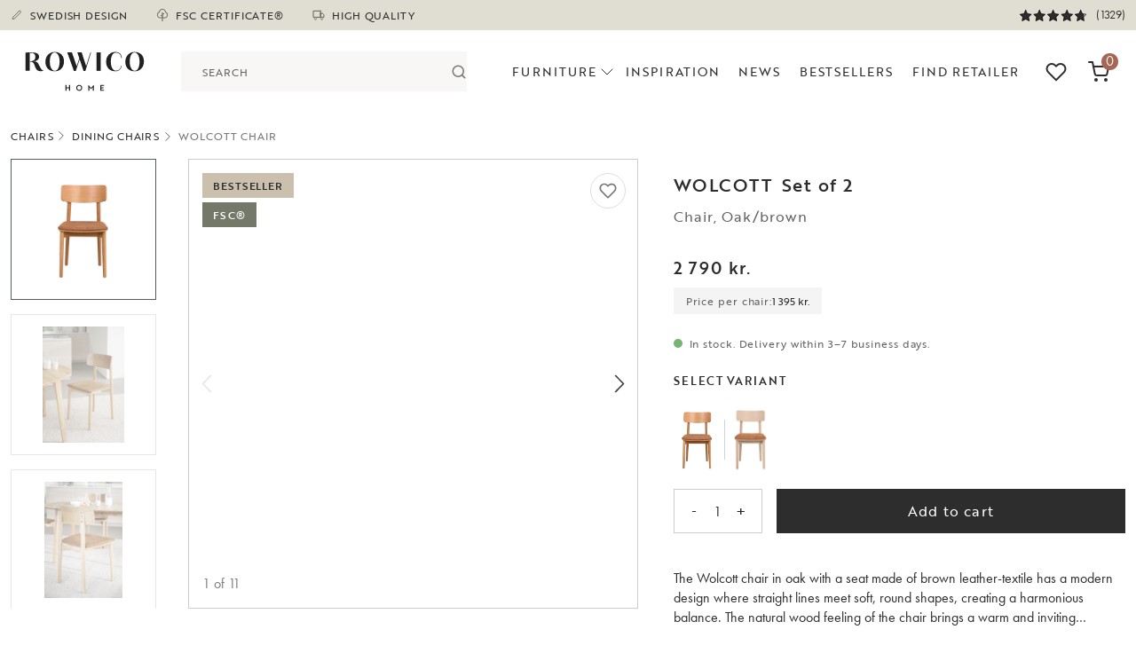

--- FILE ---
content_type: text/html; charset=utf-8
request_url: https://rowicohome.com/dk/mobler/stolar/matstolar/wolcott-stol-ekbrun-120940
body_size: 217578
content:

<!DOCTYPE html>
<html lang="en" data-language-branch="da" data-url-segment="dk">
<head>
    <meta charset="utf-8">
    <meta http-equiv="X-UA-Compatible" content="IE=edge">
    <meta name="viewport" content="width=device-width, initial-scale=1.0">

    <link rel="preconnect" href="https://use.typekit.net" crossorigin>
    <link rel="preconnect" href="https://p.typekit.net" crossorigin>

    <link rel="stylesheet" href="https://use.typekit.net/fck7hfh.css">
    
    <script>
        window.dataLayer = window.dataLayer || [];
        function gtag() {
            dataLayer.push(arguments);
        }
        gtag("consent", "default", {
            ad_storage: "denied",
            ad_user_data: "denied", 
            ad_personalization: "denied",
            analytics_storage: "denied",
            functionality_storage: "denied",
            personalization_storage: "denied",
            security_storage: "granted",
            wait_for_update: 2000,
        });
        gtag("set", "ads_data_redaction", true);
        gtag("set", "url_passthrough", true);
    </script>
    
    
<!-- Google Tag Manager -->
<script>
(function(w,d,s,l,i){w[l]=w[l]||[];w[l].push({'gtm.start':
new Date().getTime(),event:'gtm.js'});var f=d.getElementsByTagName(s)[0],
j=d.createElement(s),dl=l!='dataLayer'?'&l='+l:'';j.async=true;j.src=
'//sgtm.rowicohome.com/gtm.js?id='+i+dl;f.parentNode.insertBefore(j,f);
    })(window, document, 'script', 'dataLayer', 'GTM-WC96SWJ');</script>
<!-- End Google Tag Manager -->

    
    <script id="cookieyes" type="text/javascript" src="https://cdn-cookieyes.com/client_data/faf761288f1051f3012719a1/script.js"></script>









    
    
<title>Wolcott chair, Oak/brown | Rowico Home</title>

    

    
    

<meta property="og:title" content="Wolcott chair Oak/brown" />
<meta property="og:description" content="The Wolcott chair in oak with a seat made of brown leather-textile has a modern design where straight lines meet soft, round shapes, creating a harmonious balance. The natural wood feeling of the chair brings a warm and inviting atmosphere to your home. Wolcott is FSC&#xAE; certified, and the seat is upholstered with a blend of recycled leather and textile, contributing to a more sustainable and environmentally friendly interior. For those who prefer a lighter style, Wolcott is also available in whitewashed oak. Sold only in a 2-pack." />
<meta property="og:locale" content="da-DK" />

    <meta property="og:image" content="https://rowicohome.com/globalassets/inriverimages/2/21081_120940_a_wolcott_chair_brown_microfibre_fabric_oak.jpg?width=1200&amp;format=webp" />
            <meta name="description" property="description" content="The Wolcott chair in oak with a seat made of brown leather-textile has a modern design where straight lines meet soft, round shapes, creating a harmon"/>
            <meta property="product:price:amount" content="1395"/>
            <meta property="product:price:currency" content="kr."/>


    
    
    
    <script type="application/ld+json" id="jsProductJsonLd">
        {
          "@id": "#product",
          "@context": "https://schema.org",
          "@type": "Product",
          "sku": "120940_20145_14901",
          "description": "The Wolcott chair in oak with a seat made of brown leather-textile has a modern design where straight lines meet soft, round shapes, creating a harmonious balance. The natural wood feeling of the chair brings a warm and inviting atmosphere to your home. Wolcott is FSC&#xAE; certified, and the seat is upholstered with a blend of recycled leather and textile, contributing to a more sustainable and environmentally friendly interior. For those who prefer a lighter style, Wolcott is also available in whitewashed oak. Sold only in a 2-pack.",
          "offers": {
            "@type": "Offer",
            "price": "2790",
            "priceCurrency": "DKK",
            "eligibleQuantity": {
                  "@type": "QuantitativeValue",
                  "minValue": 1
            }
          },
          "mpn": "120940",
          "name": "Wolcott chair",
          "image": "/globalassets/inriverimages/2/21081_120940_a_wolcott_chair_brown_microfibre_fabric_oak.jpg?width=800&amp;format=webp",
          "additionalProperty": [
              {
                "@type": "PropertyValue",
                "name": "Main Category",
                "value": ""
              },
              {
                "@type": "PropertyValue",
                "name": "Sub Category",
                "value": ""
              }
            ],
          "color": "Oak/brown",
          "row:fabricCode": "",
          "row:packSize": 2
        }
        </script>




    <link href="https://rowicohome.com/en/furniture/chairs/dining-chairs/wolcott-chair-oakbrown-120940" hreflang="x-default" rel="alternate" />

    <link href="https://rowicohome.com/sv/mobler/stolar/matstolar/wolcott-stol-ekbrun-120940" hreflang="sv-SE" rel="alternate" />
    <link href="https://rowicohome.com/no/mobler/stolar/matstolar/wolcott-stol-ekbrun-120940" hreflang="sv-NO" rel="alternate" />
    <link href="https://rowicohome.com/de/mobel/stuhle/esszimmerstuhle/wolcott-stuhl-eichebraun-120940" hreflang="de-DE" rel="alternate" />
    <link href="https://rowicohome.com/at/mobel/stuhle/esszimmerstuhle/wolcott-stuhl-eichebraun-120940" hreflang="de-AT" rel="alternate" />
    <link href="https://rowicohome.com/en/furniture/chairs/dining-chairs/wolcott-chair-oakbrown-120940" hreflang="en" rel="alternate" />
    <link href="https://rowicohome.com/be/furniture/chairs/dining-chairs/wolcott-chair-oakbrown-120940" hreflang="en-BE" rel="alternate" />
    <link href="https://rowicohome.com/nl/furniture/chairs/dining-chairs/wolcott-chair-oakbrown-120940" hreflang="en-NL" rel="alternate" />
    <link href="https://rowicohome.com/dk/furniture/chairs/dining-chairs/wolcott-chair-oakbrown-120940" hreflang="en-DK" rel="alternate" />
    <link href="https://rowicohome.com/fi/furniture/chairs/dining-chairs/wolcott-chair-oakbrown-120940" hreflang="en-FI" rel="alternate" />
    <link href="https://rowicohome.com/cz/furniture/chairs/dining-chairs/wolcott-chair-oakbrown-120940" hreflang="en-CZ" rel="alternate" />
    <link href="https://rowicohome.com/pl/furniture/chairs/dining-chairs/wolcott-chair-oakbrown-120940" hreflang="en-PL" rel="alternate" />

    


    <link rel="canonical" href="https://rowicohome.com/dk/furniture/chairs/dining-chairs/wolcott-chair-oakbrown-120940">


    <link rel="icon" href="/favicon.ico" type="image/x-icon">


    <link href="/styles/dist/style.min.css?v=jBDBttN8ZvsKBZ--SQzn3RisT3L-aE9GewnfPPzNvts" rel="stylesheet" type="text/css" />



    
    
<script>

    const Row_Translations = {
        Product: {
            ShowMore: 'Show more',
            Hide: 'Hide',
            MaxAmount: 'Maximum quantity reached. Contact contact@rowico.com for larger orders.',
            MinAmount: 'Minimum quantity reached. Sold only in #MINAMOUNT-pack.'
        },
        Checkout: {
            PostalCodeMismatchError: 'It seems that the postal code for displaying shipping options does not match the postal code for delivery. Please ensure they are identical.',
        },
        Forms: {
            Complaint: {
                Validation: {
                    Name: {
                        Required: 'Please enter a name'
                    },
                    Email: {
                        Required: 'Please enter a valid email address',
                        Email: 'Please enter a valid email address'
                    },
                    Phone: {
                        Required: 'Please enter a phone number'
                    },
                    OrderNumber: {
                        Required: 'Please enter an order number',
                        Format: 'Please provide a valid order number (ROW-XXXXXXX). For complaints about purchases made through&#xA;              our retailers, please contact them directly.&#xA;            '
                    },
                    ArticleName: {
                        Required: 'Please enter the article name'
                    },
                    ArticleNumber: {
                        Required: 'Please enter the article number'
                    },
                    OverviewImages: {
                        Required: 'Select an image showing the entire piece of furniture'
                    },
                    DamageImages: {
                        Required: 'Select an image showing the issue'
                    },
                    StampImages: {
                        Required: 'Select an image showing the product stamp'
                    },
                    ReturnImages: {
                        Required: 'Select an image showing the item in its packaging'
                    },
                    Description: {
                        Required: 'Please provide a description'
                    },
                    ImageMessages: {
                        Required: 'Select an image showing the entire piece of furniture',
                        FileSizeMax: 'The files are too large. Please upload files with a total size of less than&#xA;              {fileSizeMessage}. For larger files, contact customer service at contact@rowico.com&#xA;            ',
                        Extension: 'The image must be in one of the following formats: jpg or jpeg. Videos cannot&#xA;              be attached.&#xA;            '
                    },
                }
            }
        },
        Errors: {
            GenericHeading: 'An error occurred',
            GenericMessage: 'Unfortunately, it is not possible to perform the action at the moment. Please try again later or contact customer service at contact@rowico.com. When contacting customer service, please provide the timestamp below:',
            CloseButton: 'Close'
        }
    };
</script>

    


    
            <script async src="https://js.testfreaks.com/onpage/rowicohome.com/head.js"></script>
    

    

    <script>
      (function(d, id) {
        if (!window.flowbox) { var f = function () { f.q.push(arguments); }; f.q = []; window.flowbox = f; }
        if (d.getElementById(id)) {return;}
        var s = d.createElement('script'), fjs = d.scripts[d.scripts.length - 1]; s.id = id; s.async = true;
        s.src = 'https://connect.getflowbox.com/flowbox.js';
        fjs.parentNode.insertBefore(s, fjs);
      })(document, 'flowbox-js-embed');
    </script>
    



    
    
    <script src="/scripts/dist/main.min.js?v=ZrAWOGvc0E-pSpFOsfn-2KE6uovG-dcqPHAqwvxO-SU" defer></script>

    
    
</head>
<body class="tk-futura-regular  pb-5 pb-md-0">
        <div id="gaEpidata" data-epipageguid="607a3569-881d-43f9-9a93-3cb37afa42d4" data-epitypeid="109"></div>

<!-- Google Tag Manager (noscript) -->
<noscript>
    <iframe src="//sgtm.rowicohome.com/ns.html?id=GTM-WC96SWJ"
            height="0" width="0" style="display:none;visibility:hidden"></iframe>
</noscript>
<!-- End Google Tag Manager (noscript) -->














    

<a class="skip-to-content-link" href="#main-content">
    Skip to content
</a>


<div class="top-banner jsTopBanner">
    <div class="container">
        <div class="row">
            <div class="col-12">

                <div class="top-banner__container">

                    <div class="top-banner__usps">

                            <div class="top-banner__usps__usp top-banner__item">
                                <svg class="usp-icon-pen" width="16" height="16" viewBox="0 0 16 16" fill="none" xmlns="http://www.w3.org/2000/svg" stroke="#000000">
    <path d="M10.8125 2.902C11.0611 2.65336 11.3984 2.51367 11.75 2.51367C11.9241 2.51367 12.0965 2.54797 12.2574 2.61459C12.4182 2.68122 12.5644 2.77888 12.6875 2.902C12.8106 3.02511 12.9083 3.17127 12.9749 3.33213C13.0415 3.49298 13.0758 3.66539 13.0758 3.8395C13.0758 4.01361 13.0415 4.18601 12.9749 4.34687C12.9083 4.50772 12.8106 4.65388 12.6875 4.777L4.875 12.5895L2.375 13.2145L3 10.7145L10.8125 2.902Z" stroke="inherit" stroke-linecap="round" stroke-linejoin="round"/>
</svg>
                                SWEDISH DESIGN
                            </div>
                            <div class="top-banner__usps__usp top-banner__item">
                                <?xml version="1.0" encoding="iso-8859-1" ?>
<svg version="1.1" class="usp-icon-tree" xmlns="http://www.w3.org/2000/svg" xmlns:xlink="http://www.w3.org/1999/xlink" x="0px" y="0px"
     viewBox="0 0 512 512" style="enable-background:new 0 0 512 512;" xml:space="preserve" aria-hidden="true">
<g>
<g>
<path d="M394.163,119.466c-4.535-31.37-19.603-60.217-43.037-82.042C325.213,13.291,291.431,0,256.002,0
			c-35.429,0-69.211,13.291-95.125,37.424c-23.434,21.825-38.501,50.672-43.037,82.042c-50.475,22.04-83.763,72.319-83.763,127.977
			c0,76.979,62.627,139.605,139.605,139.605c23.725,0,46.846-6.032,67.318-17.307V512h30V369.741
			c20.472,11.275,43.593,17.307,67.318,17.307c76.979,0,139.605-62.627,139.605-139.605
			C477.926,191.785,444.638,141.505,394.163,119.466z M338.32,357.048c-24.474,0-48.13-8.171-67.318-23.122v-91.75l67.279-35.375
			l-13.962-26.553l-53.317,28.034V149.23h-30v125.545l-53.317-28.034l-13.962,26.553l67.279,35.375v25.257
			c-19.188,14.951-42.844,23.122-67.318,23.122c-60.437,0-109.605-49.169-109.605-109.605c0-46.211,29.226-87.7,72.725-103.241
			l9.176-3.278l0.734-9.716c2.078-27.469,14.369-52.979,34.61-71.83C201.665,40.433,228.187,30,256.002,30
			s54.337,10.433,74.679,29.377c20.241,18.851,32.532,44.36,34.61,71.83l0.734,9.716l9.176,3.278
			c43.499,15.541,72.725,57.03,72.725,103.241C447.926,307.879,398.757,357.048,338.32,357.048z" />
	</g>
</g>

</svg>

                                FSC CERTIFICATE&#xAE;
                            </div>
                            <div class="top-banner__usps__usp top-banner__item">
                                <svg class="usp-icon-truck" width="14" height="14" viewBox="0 0 14 14" fill="none" xmlns="http://www.w3.org/2000/svg" stroke="#000000">
    <g clip-path="url(#clip0_575_1096)">
        <path d="M9.1665 2.33984H1.0415V9.38151H9.1665V2.33984Z" stroke="inherit" stroke-linecap="round" stroke-linejoin="round"/>
        <path d="M9.1665 5.04785H11.3332L12.9582 6.67285V9.38119H9.1665V5.04785Z" stroke="inherit" stroke-linecap="round" stroke-linejoin="round"/>
        <path d="M3.47917 12.0902C4.22705 12.0902 4.83333 11.4839 4.83333 10.736C4.83333 9.98812 4.22705 9.38184 3.47917 9.38184C2.73128 9.38184 2.125 9.98812 2.125 10.736C2.125 11.4839 2.73128 12.0902 3.47917 12.0902Z" stroke="#89867B" stroke-linecap="round" stroke-linejoin="round"/>
        <path d="M10.5207 12.0902C11.2686 12.0902 11.8748 11.4839 11.8748 10.736C11.8748 9.98812 11.2686 9.38184 10.5207 9.38184C9.77278 9.38184 9.1665 9.98812 9.1665 10.736C9.1665 11.4839 9.77278 12.0902 10.5207 12.0902Z" stroke="#89867B" stroke-linecap="round" stroke-linejoin="round"/>
    </g>
    <defs>
        <clipPath>
            <rect width="13" height="13" fill="white" transform="translate(0.5 0.714844)"/>
        </clipPath>
    </defs>
</svg>
                                HIGH QUALITY
                            </div>

                    </div>

                        <div class="top-banner__reviews">
                            <a href="/dk/reviews">
                                <div id="testfreaks-all-reviews-badge" class="d-flex"></div>
                            </a>
                        </div>

                    <div class="top-banner__nav">

                    </div>

                </div>


            </div>
        </div>
    </div>
</div>
<header>

    <div class="top-navigation jsTopNavigation">
        
        <div class="container">
            <div class="row">
                <div class="col-12">
                    <div class="menu-container">
                        <div class="nav-logo-container">
                            <div class="d-flex align-items-center h-100">
                                <div class="navigation-logo">

                                    <a href="/dk" class="d-flex align-items-center h-100 ">
                                        <img src="/contentassets/1272983b1df14a7f8fe83352eaddb5e2/logo_rowicohome_grasvart_ordbild.svg" alt="Start"/>
                                    </a>
                                </div>
                            </div>

                        </div>

                            <div class="search-form jsAutocomplete" data-testid="search-form">
<form action="/dk/search" autocomplete="off" method="get" role="search">                                    <div class="search-container">
                                        <div id="react_0HNITFSTIHEI3"><div class="autocomplete" data-testid="autocomplete"><div class="autocomplete__input"><input autoComplete="off" id=":Rb:" role="combobox" aria-haspopup="listbox" aria-expanded="false" data-active-item="true" name="q" class="combobox-input" placeholder="SEARCH" data-testid="autocomplete_input" aria-label="Search" value=""/><button class="autocomplete__input__search-btn" type="submit" aria-label="Search"><svg xmlns="http://www.w3.org/2000/svg" width="24" height="24" viewBox="0 0 24 24" fill="none" stroke="currentColor" stroke-width="2" stroke-linecap="round" stroke-linejoin="round"><circle cx="11" cy="11" r="8"></circle><line x1="21" y1="21" x2="16.65" y2="16.65"></line></svg></button></div><div class="autocomplete__popover" data-testid="autocomplete_popover" style="position:absolute;top:0;left:0;width:max-content"><div id=":R5:" hidden="" data-dialog="" role="listbox" tabindex="-1" data-placing="true" style="position:relative;display:none"></div></div></div></div>
                                    </div>
</form>                            </div>


                            <div class="header-nav-and-searchicon">

                                <div class="navigation-menu">
                                    <div id="react_0HNITFSTIHEI4"><nav data-testid="navigation"><div class="desktop-nav"><div class="navigation-menu__nav-items"><button class="navigation-menu__nav-item navigation-menu__nav-item--btn btn-reset" type="button" aria-haspopup="dialog" aria-expanded="false" aria-controls="radix-:R1:" data-state="closed">Furniture<svg xmlns="http://www.w3.org/2000/svg" width="24" height="24" viewBox="0 0 24 24" fill="none" stroke="currentColor" stroke-width="1" stroke-linecap="round" stroke-linejoin="round" class=""><polyline points="6 9 12 15 18 9"></polyline></svg></button><a href="/dk/inspiration" class="navigation-menu__nav-item">Inspiration</a><a href="/dk/news" class="navigation-menu__nav-item">NEWS</a><a href="/dk/bestsellers" class="navigation-menu__nav-item">Bestsellers</a><a href="/dk/find-retailer" class="navigation-menu__nav-item">FIND RETAILER</a></div></div><div class="mobile-nav"><button type="button" aria-haspopup="dialog" aria-expanded="false" aria-controls="radix-:R2:" data-state="closed" class="mobile-menu__trigger btn-reset" aria-label="Open Menu"><svg xmlns="http://www.w3.org/2000/svg" viewBox="0 0 30 30"><path stroke-linecap="round" stroke-miterlimit="10" stroke-width="2" d="M4 7h22M4 15h22M4 23h22"></path></svg></button></div></nav></div>
                                </div>


                                    <div class="mobile-search-icon">
                                        <button type="button" class="jsSearchToggler btn-reset opacity-0" data-testid="search__icon-toggle" aria-label="Öppna sök">
                                            <svg xmlns="http://www.w3.org/2000/svg" width="23" height="23" viewBox="0 0 23 23" fill="none" stroke="currentColor" stroke-width="2" stroke-linecap="round" stroke-linejoin="round" class="feather feather-search"><circle cx="11" cy="11" r="8"></circle><line x1="21" y1="21" x2="16.65" y2="16.65"></line></svg>
                                        </button>
                                    </div>
                            </div>

                        <div class="nav-logo-mobile">
                            <a href="/dk">
                                <img src="/contentassets/1272983b1df14a7f8fe83352eaddb5e2/logo_rowicohome_grasvart_ordbild.svg" alt="Start"/>
                            </a>
                        </div>

                            <div class="tools">

                                    <div class="tools__favorites">
                                        <a href="/dk/favourites" aria-label="Go to favorites" data-testid="favorites_go-to">
                                            <span class="tools__favorites__count jsFavoritesCount" data-testid="favorites_count" data-favorites-count="0"></span>
                                            <svg xmlns="http://www.w3.org/2000/svg" width="24" height="24" viewBox="0 0 24 24" fill="none" stroke="currentColor" stroke-width="2" stroke-linecap="round" stroke-linejoin="round" class="feather feather-heart"><path d="M20.84 4.61a5.5 5.5 0 0 0-7.78 0L12 5.67l-1.06-1.06a5.5 5.5 0 0 0-7.78 7.78l1.06 1.06L12 21.23l7.78-7.78 1.06-1.06a5.5 5.5 0 0 0 0-7.78z"></path></svg>
                                        </a>
                                    </div>

                                    <div class="tools__cart">
                                        <button type="button" id="MiniCartView" class="cart-icon jsToggleCart" data-testid="cart_open-cart" aria-label="Open cart" disabled>
                                            <span class="cart-item-count" data-testid="cart_item-count" aria-label="Amount of items in cart">0</span>
                                            <svg xmlns="http://www.w3.org/2000/svg" width="24" height="24" viewBox="0 0 24 24" fill="none" stroke="currentColor" stroke-width="2" stroke-linecap="round" stroke-linejoin="round" class="feather feather-shopping-cart"><circle cx="9" cy="21" r="1"></circle><circle cx="20" cy="21" r="1"></circle><path d="M1 1h4l2.68 13.39a2 2 0 0 0 2 1.61h9.72a2 2 0 0 0 2-1.61L23 6H6"></path></svg>
                                        </button>
                                    </div>

                            </div>

                    </div>

                </div>
            </div>

        </div>

    </div>

    <div aria-hidden="false" class="overlay"></div>
</header>


    <dialog id="MiniCart" class="jsQuickCart minicart_container" aria-labelledby="MiniCartView" data-testid="cart">
        

<div class="minicart__inner product-row jsMinicart">

    <input type="hidden" id="CartItemCount" value="0"/>
    <input type="hidden" id="CartTotalAmount" value="0,00 kr."/>
    <input type="hidden" id="CartTotalAmountValue" value="0"/>
    <input type="hidden" id="CartCurrency" value="DKK"/>

    <input type="hidden" id="CartType" value="mini"/>

    <div class="cart-container cart-container--empty">
        <div class="cart-header">
            <div class="d-flex justify-content-between align-items-center cart-header-container">
                <div class="d-flex align-items-center">
                    <button class="btn-reset cart-close jsClose safari-cart-close px-0" aria-label="Close cart" data-testid="cart_close">
                        <svg xmlns="http://www.w3.org/2000/svg" width="24" height="24" viewBox="0 0 24 24" fill="none" stroke="currentColor" stroke-width="1" stroke-linecap="round" stroke-linejoin="round" class="feather feather-x"><line x1="18" y1="6" x2="6" y2="18"></line><line x1="6" y1="6" x2="18" y2="18"></line></svg>
                    </button>
                </div>

                <div class="">
                    <h2 class="tk-futura-regular">
                        Your cart
                    </h2>
                </div>

                <div class="me-1 position-relative">
                    <span class="counter jsCounter me-1">0</span>
                    <svg xmlns="http://www.w3.org/2000/svg" width="24" height="24" viewBox="0 0 24 24" fill="none" stroke="currentColor" stroke-width="2" stroke-linecap="round" stroke-linejoin="round" class="feather feather-shopping-cart"><circle cx="9" cy="21" r="1"></circle><circle cx="20" cy="21" r="1"></circle><path d="M1 1h4l2.68 13.39a2 2 0 0 0 2 1.61h9.72a2 2 0 0 0 2-1.61L23 6H6"></path></svg>
                </div>
            </div>
        </div>

        <div class="cart-empty jsCartContinueShoppingContainer ">

            <h3 class="cart-empty__heading">Your cart is empty.</h3>

            <ul class="list-unstyled cart-container__button-list">
                <li class="cart-item">
                    <button type="button" class="btn w-100 btn-black jsCartContinueShopping">Continue Shopping</button>
                </li>
            </ul>
        </div>

        <div class="cart-content">
            

<div class="cart-details">

    <div class="cart-details__content">
    </div>

    


<div class="cart-promotions">


    <div class="collapse show" id="promotions">

    </div>
</div>


    
    <div class="cart-details__totals">



        <div class="cart-details__totals__row cart-details__totals__row--total">
            <div class="cart-details__totals__label cart-details__totals__label--total">Total for cart</div>
            <div class="cart-details__totals__value cart-details__totals__value--total" data-testid="cart_total">
                
0 kr.
            </div>
        </div>
        <div class="cart-details__totals__row">
            <div class="cart-details__totals__label cart-details__totals__label--tax">Tax</div>
            <div class="cart-details__totals__value cart-details__totals__value--tax" data-testid="cart_total-tax">
                
0,00 kr.
            </div>
        </div>
    </div>

</div>
        </div>

        <div class="cart-footer">

            <div class="brands">
    
    
    <div class="brand-logo klarna">
        <svg role="img" aria-label="Klarna logo" data-name="Layer 1" width="50" height="11" xmlns="http://www.w3.org/2000/svg" viewBox="0 0 238.63 53.26"><title>Brand_assets_master</title><path d="M42,0H30.25A30,30,0,0,1,18.11,24.23l-4.65,3.48,18,24.57H46.29L29.71,29.67A41.56,41.56,0,0,0,42,0Z" /><polygon points="0 52.28 12.03 52.28 12.03 0 0 0 0 52.28 0 52.28" /><polygon points="49.79 52.26 61.12 52.26 61.12 0.01 49.79 0.01 49.79 52.26 49.79 52.26" /><path d="M160.49,15.15c-4.32,0-8.41,1.34-11.14,5V16.12H138.57V52.26h10.91v-19c0-5.5,3.68-8.19,8.12-8.19,4.76,0,7.49,2.84,7.49,8.11V52.26H175.9v-23c0-8.41-6.69-14.13-15.41-14.13Z" /><path d="M85.51,43.49a9.56,9.56,0,0,1-9.8-9.3,9.82,9.82,0,0,1,19.61,0,9.56,9.56,0,0,1-9.81,9.3Zm9.84-27.37v2.31A19.07,19.07,0,1,0,84.63,53.26,18.89,18.89,0,0,0,95.35,50v2.31h10.83V16.12Z" /><path d="M122.92,20.83V16.12H111.84V52.26h11.1V35.39c0-5.7,6.17-8.76,10.46-8.76h.12V16.12c-4.39,0-8.43,1.88-10.6,4.71Z" /><path d="M199.68,43.49a9.56,9.56,0,0,1-9.8-9.3,9.82,9.82,0,0,1,19.61,0,9.56,9.56,0,0,1-9.81,9.3Zm9.85-27.37v2.31a19.07,19.07,0,1,0,0,31.52v2.31h10.82V16.12Z" /><path d="M231.84,39.44a6.8,6.8,0,1,0,6.79,6.8,6.79,6.79,0,0,0-6.79-6.8Z" /></svg>
    </div>

    <div class="brand-logo visa">
        <svg role="img" aria-label="Visa logo" xmlns="http://www.w3.org/2000/svg" width="32" height="32" viewBox="0 0 32 32">
    <path d="M23.26 11.495c-0.515-0.192-1.323-0.401-2.323-0.401-2.557 0-4.364 1.292-4.375 3.141-0.021 1.359 1.281 2.125 2.265 2.583 1.011 0.469 1.349 0.761 1.344 1.177-0.005 0.641-0.808 0.927-1.547 0.927-1.027 0-1.584-0.14-2.443-0.5l-0.319-0.151-0.364 2.136c0.625 0.255 1.745 0.479 2.901 0.5 2.724 0 4.5-1.281 4.52-3.256 0.021-1.083-0.676-1.905-2.161-2.583-0.896-0.437-1.457-0.735-1.457-1.183 0-0.396 0.479-0.812 1.479-0.812 0.859-0.016 1.464 0.172 1.937 0.359l0.245 0.109 0.359-2.057zM29.907 11.271h-2c-0.625 0-1.089 0.167-1.365 0.787l-3.844 8.713h2.719l0.548-1.427 3.317 0.005c0.083 0.333 0.317 1.421 0.317 1.421h2.401zM12.88 11.193h2.589l-1.62 9.504h-2.589l1.62-9.509zM6.297 16.427l0.265 1.323 2.536-6.479h2.745l-4.084 9.484h-2.733l-2.24-8.031c-0.047-0.14-0.104-0.235-0.245-0.317-0.755-0.396-1.604-0.719-2.541-0.943l0.031-0.199h4.177c0.563 0.021 1.021 0.199 1.177 0.803l0.912 4.364zM26.703 17.401l1.037-2.661c-0.016 0.025 0.213-0.547 0.343-0.907l0.177 0.817 0.6 2.745h-2.157z" />
</svg>

    </div>

    <div class="brand-logo mastercard">
        <svg role="img" aria-label="Mastercard logo" xmlns="http://www.w3.org/2000/svg" xmlns:xlink="http://www.w3.org/1999/xlink" width="146.8pt" height="120.41pt" viewBox="0 0 146.8 120.41" version="1.1">
    <g>
        <path style=" stroke:none;fill-rule:nonzero;fill:rgb(13.699341%,12.199402%,12.5%);fill-opacity:1;" d="M 73.402344 22.863281 C 72.9375 23.226563 72.484375 23.601563 72.039063 23.988281 C 64.453125 30.589844 59.652344 40.304688 59.652344 51.152344 C 59.652344 61.996094 64.453125 71.710938 72.039063 78.3125 C 72.484375 78.699219 72.9375 79.074219 73.402344 79.441406 C 73.863281 79.074219 74.320313 78.699219 74.765625 78.3125 C 82.347656 71.710938 87.152344 61.996094 87.152344 51.152344 C 87.152344 40.304688 82.347656 30.589844 74.765625 23.988281 C 74.320313 23.601563 73.863281 23.226563 73.402344 22.863281 M 95.648438 15.152344 C 88.28125 15.152344 81.425781 17.367188 75.722656 21.167969 C 76.011719 21.40625 76.308594 21.640625 76.589844 21.886719 C 85.074219 29.265625 89.9375 39.933594 89.9375 51.152344 C 89.9375 62.367188 85.074219 73.035156 76.59375 80.414063 C 76.308594 80.65625 76.011719 80.894531 75.722656 81.132813 C 81.425781 84.933594 88.28125 87.152344 95.648438 87.152344 C 115.53125 87.152344 131.648438 71.03125 131.648438 51.152344 C 131.648438 31.269531 115.53125 15.152344 95.648438 15.152344 Z M 70.210938 80.414063 C 70.492188 80.65625 70.789063 80.894531 71.082031 81.132813 C 65.375 84.933594 58.523438 87.152344 51.152344 87.152344 C 31.269531 87.152344 15.152344 71.03125 15.152344 51.152344 C 15.152344 31.269531 31.269531 15.152344 51.152344 15.152344 C 58.523438 15.152344 65.375 17.367188 71.082031 21.167969 C 70.789063 21.40625 70.492188 21.640625 70.210938 21.886719 C 61.730469 29.265625 56.867188 39.933594 56.867188 51.152344 C 56.867188 62.371094 61.730469 73.035156 70.210938 80.414063 Z M 130.523438 73.457031 L 130.523438 72.0625 L 130.15625 72.0625 L 129.738281 73.023438 L 129.316406 72.0625 L 128.953125 72.0625 L 128.953125 73.457031 L 129.210938 73.457031 L 129.210938 72.40625 L 129.605469 73.3125 L 129.871094 73.3125 L 130.265625 72.402344 L 130.265625 73.457031 Z M 128.210938 73.457031 L 128.210938 72.300781 L 128.679688 72.300781 L 128.679688 72.0625 L 127.488281 72.0625 L 127.488281 72.300781 L 127.957031 72.300781 L 127.957031 73.457031 Z M 129.335938 104.539063 L 129.335938 104.773438 L 129.554688 104.773438 C 129.601563 104.773438 129.644531 104.765625 129.671875 104.746094 C 129.703125 104.726563 129.714844 104.695313 129.714844 104.65625 C 129.714844 104.617188 129.703125 104.585938 129.671875 104.566406 C 129.644531 104.550781 129.601563 104.539063 129.554688 104.539063 Z M 129.554688 104.375 C 129.667969 104.375 129.757813 104.398438 129.816406 104.449219 C 129.878906 104.5 129.910156 104.566406 129.910156 104.65625 C 129.910156 104.726563 129.886719 104.789063 129.835938 104.835938 C 129.785156 104.882813 129.71875 104.910156 129.628906 104.921875 L 129.917969 105.257813 L 129.691406 105.257813 L 129.421875 104.925781 L 129.335938 104.925781 L 129.335938 105.257813 L 129.148438 105.257813 L 129.148438 104.375 Z M 129.5 105.558594 C 129.601563 105.558594 129.699219 105.539063 129.785156 105.5 C 129.875 105.460938 129.953125 105.410156 130.019531 105.34375 C 130.085938 105.277344 130.136719 105.195313 130.175781 105.105469 C 130.214844 105.015625 130.234375 104.921875 130.234375 104.816406 C 130.234375 104.714844 130.214844 104.621094 130.175781 104.53125 C 130.136719 104.441406 130.085938 104.359375 130.019531 104.292969 C 129.953125 104.226563 129.875 104.175781 129.785156 104.136719 C 129.699219 104.097656 129.601563 104.078125 129.5 104.078125 C 129.394531 104.078125 129.296875 104.097656 129.207031 104.136719 C 129.117188 104.175781 129.039063 104.226563 128.972656 104.292969 C 128.90625 104.359375 128.851563 104.441406 128.8125 104.53125 C 128.777344 104.621094 128.757813 104.714844 128.757813 104.816406 C 128.757813 104.921875 128.777344 105.015625 128.8125 105.105469 C 128.851563 105.195313 128.90625 105.277344 128.972656 105.34375 C 129.039063 105.410156 129.117188 105.460938 129.207031 105.5 C 129.296875 105.539063 129.394531 105.558594 129.5 105.558594 Z M 129.5 103.867188 C 129.632813 103.867188 129.757813 103.894531 129.875 103.941406 C 129.992188 103.992188 130.097656 104.058594 130.183594 104.148438 C 130.269531 104.234375 130.339844 104.332031 130.390625 104.449219 C 130.441406 104.566406 130.464844 104.6875 130.464844 104.816406 C 130.464844 104.949219 130.441406 105.070313 130.390625 105.1875 C 130.339844 105.300781 130.269531 105.402344 130.183594 105.488281 C 130.097656 105.574219 129.992188 105.640625 129.875 105.691406 C 129.757813 105.742188 129.632813 105.769531 129.5 105.769531 C 129.363281 105.769531 129.234375 105.742188 129.117188 105.691406 C 128.996094 105.640625 128.894531 105.574219 128.808594 105.488281 C 128.722656 105.402344 128.652344 105.300781 128.601563 105.1875 C 128.550781 105.070313 128.527344 104.949219 128.527344 104.816406 C 128.527344 104.6875 128.550781 104.566406 128.601563 104.449219 C 128.652344 104.332031 128.722656 104.234375 128.808594 104.148438 C 128.894531 104.058594 128.996094 103.992188 129.117188 103.941406 C 129.234375 103.894531 129.363281 103.867188 129.5 103.867188 Z M 40.324219 100.472656 C 40.324219 98.792969 41.425781 97.414063 43.222656 97.414063 C 44.945313 97.414063 46.105469 98.734375 46.105469 100.472656 C 46.105469 102.214844 44.945313 103.535156 43.222656 103.535156 C 41.425781 103.535156 40.324219 102.152344 40.324219 100.472656 Z M 48.0625 100.472656 L 48.0625 95.695313 L 45.984375 95.695313 L 45.984375 96.855469 C 45.324219 95.996094 44.324219 95.453125 42.964844 95.453125 C 40.285156 95.453125 38.183594 97.554688 38.183594 100.472656 C 38.183594 103.394531 40.285156 105.492188 42.964844 105.492188 C 44.324219 105.492188 45.324219 104.953125 45.984375 104.09375 L 45.984375 105.253906 L 48.0625 105.253906 Z M 118.292969 100.472656 C 118.292969 98.792969 119.394531 97.414063 121.195313 97.414063 C 122.914063 97.414063 124.074219 98.734375 124.074219 100.472656 C 124.074219 102.214844 122.914063 103.535156 121.195313 103.535156 C 119.394531 103.535156 118.292969 102.152344 118.292969 100.472656 Z M 126.03125 100.472656 L 126.03125 91.855469 L 123.953125 91.855469 L 123.953125 96.855469 C 123.292969 95.996094 122.292969 95.453125 120.933594 95.453125 C 118.253906 95.453125 116.152344 97.554688 116.152344 100.472656 C 116.152344 103.394531 118.253906 105.492188 120.933594 105.492188 C 122.292969 105.492188 123.292969 104.953125 123.953125 104.09375 L 123.953125 105.253906 L 126.03125 105.253906 Z M 73.859375 97.316406 C 75.199219 97.316406 76.058594 98.15625 76.28125 99.632813 L 71.320313 99.632813 C 71.539063 98.253906 72.378906 97.316406 73.859375 97.316406 Z M 73.902344 95.453125 C 71.101563 95.453125 69.140625 97.496094 69.140625 100.472656 C 69.140625 103.515625 71.179688 105.492188 74.039063 105.492188 C 75.480469 105.492188 76.800781 105.132813 77.960938 104.152344 L 76.941406 102.613281 C 76.140625 103.253906 75.121094 103.613281 74.160156 103.613281 C 72.820313 103.613281 71.601563 102.992188 71.300781 101.273438 L 78.398438 101.273438 C 78.417969 101.015625 78.441406 100.753906 78.441406 100.472656 C 78.417969 97.496094 76.578125 95.453125 73.902344 95.453125 Z M 98.996094 100.472656 C 98.996094 98.792969 100.097656 97.414063 101.894531 97.414063 C 103.617188 97.414063 104.777344 98.734375 104.777344 100.472656 C 104.777344 102.214844 103.617188 103.535156 101.894531 103.535156 C 100.097656 103.535156 98.996094 102.152344 98.996094 100.472656 Z M 106.734375 100.472656 L 106.734375 95.695313 L 104.65625 95.695313 L 104.65625 96.855469 C 103.996094 95.996094 102.996094 95.453125 101.636719 95.453125 C 98.957031 95.453125 96.855469 97.554688 96.855469 100.472656 C 96.855469 103.394531 98.957031 105.492188 101.636719 105.492188 C 102.996094 105.492188 103.996094 104.953125 104.65625 104.09375 L 104.65625 105.253906 L 106.734375 105.253906 Z M 87.257813 100.472656 C 87.257813 103.375 89.277344 105.492188 92.359375 105.492188 C 93.796875 105.492188 94.757813 105.175781 95.796875 104.355469 L 94.796875 102.675781 C 94.019531 103.234375 93.199219 103.535156 92.296875 103.535156 C 90.636719 103.515625 89.417969 102.3125 89.417969 100.472656 C 89.417969 98.632813 90.636719 97.433594 92.296875 97.414063 C 93.199219 97.414063 94.019531 97.714844 94.796875 98.273438 L 95.796875 96.59375 C 94.757813 95.773438 93.796875 95.453125 92.359375 95.453125 C 89.277344 95.453125 87.257813 97.574219 87.257813 100.472656 Z M 114.054688 95.453125 C 112.855469 95.453125 112.074219 96.015625 111.535156 96.855469 L 111.535156 95.695313 L 109.476563 95.695313 L 109.476563 105.253906 L 111.554688 105.253906 L 111.554688 99.894531 C 111.554688 98.316406 112.234375 97.433594 113.59375 97.433594 C 114.015625 97.433594 114.453125 97.496094 114.894531 97.675781 L 115.535156 95.714844 C 115.074219 95.535156 114.472656 95.453125 114.054688 95.453125 Z M 58.34375 96.453125 C 57.34375 95.792969 55.960938 95.453125 54.441406 95.453125 C 52.023438 95.453125 50.464844 96.613281 50.464844 98.515625 C 50.464844 100.074219 51.621094 101.035156 53.761719 101.332031 L 54.742188 101.472656 C 55.882813 101.632813 56.421875 101.933594 56.421875 102.472656 C 56.421875 103.214844 55.664063 103.632813 54.242188 103.632813 C 52.804688 103.632813 51.761719 103.175781 51.0625 102.632813 L 50.082031 104.253906 C 51.222656 105.09375 52.664063 105.492188 54.222656 105.492188 C 56.980469 105.492188 58.582031 104.195313 58.582031 102.375 C 58.582031 100.695313 57.324219 99.8125 55.242188 99.515625 L 54.261719 99.375 C 53.363281 99.253906 52.644531 99.074219 52.644531 98.433594 C 52.644531 97.734375 53.324219 97.316406 54.464844 97.316406 C 55.683594 97.316406 56.863281 97.773438 57.441406 98.132813 Z M 85.160156 95.453125 C 83.960938 95.453125 83.179688 96.015625 82.640625 96.855469 L 82.640625 95.695313 L 80.578125 95.695313 L 80.578125 105.253906 L 82.660156 105.253906 L 82.660156 99.894531 C 82.660156 98.316406 83.339844 97.433594 84.699219 97.433594 C 85.117188 97.433594 85.558594 97.496094 86 97.675781 L 86.636719 95.714844 C 86.179688 95.535156 85.578125 95.453125 85.160156 95.453125 Z M 67.421875 95.695313 L 64.023438 95.695313 L 64.023438 92.796875 L 61.921875 92.796875 L 61.921875 95.695313 L 59.980469 95.695313 L 59.980469 97.59375 L 61.921875 97.59375 L 61.921875 101.953125 C 61.921875 104.175781 62.78125 105.492188 65.242188 105.492188 C 66.140625 105.492188 67.179688 105.214844 67.839844 104.753906 L 67.242188 102.972656 C 66.621094 103.332031 65.941406 103.515625 65.402344 103.515625 C 64.359375 103.515625 64.023438 102.875 64.023438 101.914063 L 64.023438 97.59375 L 67.421875 97.59375 Z M 36.34375 105.253906 L 36.34375 99.253906 C 36.34375 96.996094 34.90625 95.476563 32.585938 95.453125 C 31.367188 95.433594 30.105469 95.816406 29.226563 97.15625 C 28.566406 96.09375 27.527344 95.453125 26.066406 95.453125 C 25.046875 95.453125 24.046875 95.753906 23.265625 96.875 L 23.265625 95.695313 L 21.1875 95.695313 L 21.1875 105.253906 L 23.285156 105.253906 L 23.285156 99.953125 C 23.285156 98.292969 24.207031 97.414063 25.625 97.414063 C 27.007813 97.414063 27.707031 98.316406 27.707031 99.933594 L 27.707031 105.253906 L 29.804688 105.253906 L 29.804688 99.953125 C 29.804688 98.292969 30.765625 97.414063 32.144531 97.414063 C 33.566406 97.414063 34.246094 98.316406 34.246094 99.933594 L 34.246094 105.253906 L 36.34375 105.253906 " />
    </g>
</svg>

    </div>

    <div class="brand-logo amex">
        <svg role="img" aria-label="Amex logo" version="1.1" xmlns="http://www.w3.org/2000/svg" xmlns:xlink="http://www.w3.org/1999/xlink" x="0px" y="0px"
     width="47.901px" height="47.902px" viewBox="0 0 47.901 47.902" style="enable-background:new 0 0 47.901 47.902;"
     xml:space="preserve">
<g>
<g>
<path d="M18.651,28.578l1.97-2.115v4.303L18.651,28.578z M12.383,26.994v0.977h2.815v1.096h-2.815v1.068h3.152L17,28.558
			l-1.403-1.562h-3.215V26.994z M47.262,27.8c0.438,0.453,0.64,1.01,0.64,1.758c0,1.615-1.083,2.58-2.9,2.58h-2.498
			c-0.367,0-0.681-0.223-0.814-0.539c-0.485,0.344-1.133,0.539-1.928,0.539h-2.498c-0.142,0-0.268-0.039-0.385-0.096
			c-0.117,0.057-0.246,0.096-0.385,0.096h-4.281c-0.142,0-0.271-0.041-0.391-0.1c-0.118,0.061-0.248,0.1-0.392,0.1h-1.287
			c-0.488,0-0.887-0.396-0.887-0.885v-0.781c0.002-0.076,0.002-0.191-0.002-0.287c-0.06-0.004-0.143-0.008-0.261-0.008H28.51v1.076
			c0,0.488-0.396,0.885-0.887,0.885h-1.289c-0.49,0-0.887-0.396-0.887-0.885v-1.365c-0.456,0.271-1.083,0.449-1.95,0.449h-0.713
			v0.916c0,0.488-0.396,0.885-0.887,0.885h-2.493c-0.253,0-0.495-0.107-0.663-0.297l-0.929-1.045l-0.979,1.059
			c-0.168,0.182-0.403,0.285-0.65,0.285h-5.081c-0.489,0-0.886-0.396-0.886-0.887v-5.367c0-0.49,0.396-0.887,0.886-0.887h5.158
			c0.253,0,0.492,0.104,0.659,0.295l0.932,1.035l0.971-1.047C18.991,25.1,19.226,25,19.473,25h4.098
			c0.897,0,1.528,0.199,1.979,0.492C25.696,25.203,25.988,25,26.333,25h2.963c0.68,0,1.34,0.025,1.961,0.357
			c0.064,0.038,0.109,0.088,0.17,0.131C31.574,25.201,31.865,25,32.21,25h4.28c0.332,0,0.609,0.188,0.763,0.463
			C37.677,25.175,38.234,25,38.941,25h2.57c0.387,0,0.703,0.248,0.826,0.592C42.777,25.236,43.381,25,44.182,25h2.57
			c0.49,0,0.887,0.396,0.887,0.887v1.143c0,0.312-0.162,0.586-0.405,0.744C47.243,27.781,47.253,27.791,47.262,27.8z M25.732,27.654
			c0-1.486-1.145-1.771-2.162-1.771h-4.098l-1.632,1.76l-1.58-1.76h-5.158v5.368h5.081l1.642-1.776l1.58,1.776h2.493v-1.801h1.6
			C24.62,29.453,25.732,29.143,25.732,27.654z M30.591,28.759c0.336-0.135,0.909-0.572,0.909-1.43c0-0.611-0.255-0.947-0.659-1.191
			c-0.423-0.225-0.895-0.252-1.543-0.252h-2.963v5.367h1.289v-1.959h1.37c0.47,0,0.755,0.045,0.939,0.236
			c0.24,0.25,0.209,0.729,0.209,1.051v0.672h1.287v-1.064c-0.006-0.473-0.03-0.717-0.213-0.979
			C31.108,29.052,30.875,28.863,30.591,28.759z M36.492,25.886h-4.28v5.367h4.28V30.14l-3.004-0.006v-1.066h2.93v-1.096h-2.93
			v-0.977h3.004V25.886z M41.771,29.557c0-0.551-0.133-0.879-0.385-1.138c-0.289-0.293-0.768-0.413-1.463-0.432l-0.689-0.02
			c-0.219,0-0.363-0.014-0.5-0.061c-0.161-0.062-0.28-0.197-0.28-0.4c0-0.17,0.053-0.299,0.194-0.387
			c0.128-0.088,0.279-0.098,0.514-0.098h2.353v-1.142h-2.57c-1.346,0-1.834,0.817-1.834,1.598c0,1.697,1.503,1.621,2.701,1.66
			c0.225,0,0.357,0.037,0.457,0.119c0.09,0.075,0.156,0.198,0.156,0.354c0,0.146-0.062,0.269-0.15,0.351
			c-0.108,0.103-0.281,0.133-0.523,0.133h-2.487v1.153h2.498C41.052,31.253,41.771,30.714,41.771,29.557z M47.014,29.557
			c0-0.551-0.135-0.879-0.385-1.138c-0.289-0.293-0.769-0.413-1.465-0.432l-0.689-0.02c-0.219,0-0.362-0.014-0.5-0.061
			c-0.159-0.062-0.279-0.197-0.279-0.4c0-0.17,0.052-0.299,0.193-0.387c0.127-0.088,0.279-0.098,0.515-0.098h2.352v-1.142h-2.57
			c-1.346,0-1.834,0.817-1.834,1.598c0,1.697,1.502,1.621,2.701,1.66c0.226,0,0.358,0.037,0.457,0.119
			c0.09,0.075,0.156,0.198,0.156,0.354c0,0.146-0.062,0.269-0.15,0.351c-0.107,0.103-0.28,0.133-0.522,0.133h-2.488v1.153h2.498
			C46.293,31.253,47.014,30.714,47.014,29.557z M23.571,26.994h-1.672v1.367h1.656c0.493,0,0.8-0.244,0.8-0.707
			C24.354,27.182,24.035,26.994,23.571,26.994z M24.325,18.847c0.165-0.087,0.264-0.276,0.264-0.51c0-0.23-0.103-0.396-0.269-0.474
			c-0.152-0.086-0.386-0.097-0.608-0.097h-1.58v1.191h1.559C23.938,18.957,24.146,18.953,24.325,18.847z M29.816,27.093
			C29.66,27,29.43,26.996,29.204,26.996h-1.58v1.205h1.559c0.25,0,0.463-0.008,0.636-0.109c0.166-0.102,0.265-0.285,0.265-0.516
			C30.081,27.345,29.982,27.179,29.816,27.093z M34.554,17.56l-0.881,2.139h1.771L34.554,17.56z M3.234,19.699h1.749L4.105,17.56
			L3.234,19.699z M10.413,22.901c-0.35,0-0.668-0.207-0.81-0.527l-0.168-0.381v0.021c0,0.489-0.396,0.886-0.886,0.886H5.94
			c-0.36,0-0.684-0.217-0.82-0.549l-0.267-0.648H3.367l-0.271,0.652c-0.137,0.33-0.46,0.546-0.816,0.546H0.886
			c-0.298,0-0.576-0.15-0.74-0.398c-0.163-0.25-0.192-0.562-0.074-0.837l2.296-5.367c0.14-0.325,0.46-0.537,0.815-0.537h1.904
			c0.355,0,0.675,0.211,0.815,0.536l0.481,1.122v-0.771c0-0.489,0.396-0.886,0.886-0.886h2.094c0.344,0,0.659,0.201,0.805,0.515
			l0.839,1.822l0.762-1.796c0.139-0.328,0.46-0.541,0.814-0.541h2.138c0.18,0,0.337,0.067,0.478,0.159
			c0.14-0.092,0.297-0.159,0.478-0.159h4.284c0.166,0,0.313,0.058,0.444,0.137c0.134-0.079,0.279-0.137,0.445-0.137h2.95
			c0.763,0,1.396,0.027,1.998,0.375c0.062,0.036,0.104,0.084,0.159,0.124c0.146-0.292,0.439-0.499,0.789-0.499h1.31
			c0.442,0,0.793,0.33,0.859,0.753c0.574-0.498,1.354-0.753,2.408-0.753h1.239c0.199,0,0.384,0.065,0.531,0.176
			c0.148-0.112,0.334-0.176,0.529-0.176h1.922c0.354,0,0.674,0.212,0.813,0.537l0.471,1.102v-0.753c0-0.489,0.396-0.886,0.886-0.886
			h1.955c0.309,0,0.596,0.163,0.758,0.428l0.609,1.011v-0.554c0-0.489,0.396-0.886,0.887-0.886h1.313
			c0.488,0,0.886,0.397,0.886,0.886v5.367c0,0.489-0.396,0.886-0.886,0.886H41.42c-0.312,0-0.599-0.163-0.76-0.428l-0.787-1.305
			v0.847c0,0.489-0.396,0.886-0.886,0.886h-2.61c-0.359,0-0.681-0.216-0.818-0.545l-0.271-0.652h-1.478l-0.261,0.643
			c-0.135,0.335-0.459,0.555-0.817,0.555h-1.503c-0.57,0-1.594-0.103-2.321-0.714c-0.083,0.404-0.423,0.714-0.853,0.714h-1.31
			c-0.146,0-0.278-0.044-0.401-0.107c-0.121,0.062-0.252,0.107-0.397,0.107h-1.294c-0.486,0-0.883-0.393-0.887-0.879l-0.005-0.677
			l0.002-0.118c0-0.072,0.002-0.18-0.004-0.271c-0.059-0.004-0.138-0.007-0.249-0.007h-0.49v1.066c0,0.489-0.396,0.886-0.886,0.886
			H20.85c-0.166,0-0.312-0.058-0.445-0.137c-0.131,0.079-0.278,0.137-0.444,0.137h-4.284c-0.181,0-0.338-0.068-0.478-0.159
			c-0.141,0.091-0.298,0.159-0.478,0.159h-1.315c-0.49,0-0.886-0.396-0.886-0.885v-0.022l-0.17,0.38
			c-0.142,0.321-0.458,0.528-0.81,0.528L10.413,22.901L10.413,22.901z M28.682,19.372c0,0.975,0.234,1.593,0.688,2.049
			c0.446,0.455,1.233,0.593,1.856,0.593h1.502l0.482-1.197h2.666l0.5,1.197h2.61v-4.028l2.433,4.028h1.817v-5.367h-1.313v3.738
			l-2.254-3.738h-1.955v5.076l-2.17-5.076h-1.922l-1.812,4.22h-0.575c-0.335,0-0.695-0.064-0.894-0.277
			c-0.24-0.271-0.354-0.685-0.354-1.259c0-0.563,0.149-0.99,0.368-1.216c0.254-0.249,0.519-0.318,0.986-0.318h1.215v-1.15h-1.239
			c-0.886,0-1.535,0.197-1.948,0.625C28.823,17.848,28.682,18.576,28.682,19.372z M31.348,18.683c-0.301,0-0.332,0.031-0.369,0.067
			c-0.012,0.017-0.102,0.21-0.102,0.582c0,0.368,0.059,0.545,0.102,0.625c0.046,0.012,0.129,0.026,0.252,0.026l0.557-1.299
			L31.348,18.683L31.348,18.683z M26.746,22.014h1.31v-5.367h-1.31V22.014z M20.849,22.014h1.284v-1.952h1.375
			c0.462,0,0.748,0.041,0.935,0.229c0.233,0.259,0.202,0.723,0.202,1.045l0.006,0.677h1.294V20.96c0-0.479-0.031-0.717-0.213-0.984
			c-0.114-0.156-0.354-0.344-0.635-0.452c0.332-0.132,0.903-0.575,0.903-1.43c0-0.599-0.243-0.949-0.649-1.189
			c-0.414-0.24-0.897-0.257-1.553-0.257h-2.95V22.014z M15.676,22.014h4.284v-1.11h-3.002v-1.072h2.931v-1.1h-2.931v-0.967h3.002
			v-1.118h-4.284V22.014z M10.413,22.014h1.127l1.86-4.203l0.005,4.203h1.315v-5.367h-2.138l-1.541,3.641l-1.679-3.641H7.268v5.082
			l-2.183-5.082H3.181l-2.297,5.367h1.394l0.498-1.197h2.67l0.493,1.197H8.55v-4.207L10.413,22.014z" />
	</g>
</g>
<g>
</g>
<g>
</g>
<g>
</g>
<g>
</g>
<g>
</g>
<g>
</g>
<g>
</g>
<g>
</g>
<g>
</g>
<g>
</g>
<g>
</g>
<g>
</g>
<g>
</g>
<g>
</g>
<g>
</g>
</svg>

    </div>

        <div class="brand-logo schenker">
            <svg role="img" aria-label="Schenker logo" clip-rule="evenodd" fill-rule="evenodd" stroke-linejoin="round" stroke-miterlimit="2" viewBox="0 0 560 400" xmlns="http://www.w3.org/2000/svg" xmlns:xlink="http://www.w3.org/1999/xlink">
    <clipPath>
        <path clip-rule="evenodd" d="m404.504 732.472h170.929v90.008h-170.929z"/>
    </clipPath>
    <clipPath>
        <path clip-rule="evenodd" d="m404.504 793.418h170.924v29.062h-170.924z"/>
    </clipPath>
    <g fill-rule="nonzero">
        <g clip-path="url(#a)" transform="matrix(2.925275 0 0 -2.925275 -1153.28530346 2563.475306)">
            <path d="m0 0h-33.214c-2.283 0-4.172-1.805-4.172-4.138v-20.742c0-2.332 1.889-4.182 4.172-4.182h33.214c2.241 0 4.131 1.85 4.131 4.182v20.742c0 2.333-1.89 4.138-4.131 4.138" fill="#000" transform="translate(441.89 822.48)"/><path d="m0 0c0-.661-.439-1.19-1.098-1.19h-33.215c-.658 0-1.141.529-1.141 1.19v20.742c0 .66.483 1.188 1.141 1.188h33.215c.659 0 1.098-.528 1.098-1.188z" fill="#fff" transform="translate(442.989 797.601)"/><path d="m0 0c0 1.937-1.23 2.377-3.031 2.377h-1.67v-4.887h1.626c1.626 0 3.075.528 3.075 2.51m-4.701 5.899h1.583c1.493 0 2.59.661 2.59 2.29 0 1.806-1.406 2.291-2.899 2.291h-1.274zm2.856-11.493h-7.38v19.024h7.732c3.647 0 5.622-1.498 5.622-5.065 0-1.85-1.537-3.17-3.207-4.007 2.33-.659 3.911-2.071 3.911-4.447 0-3.876-3.251-5.505-6.678-5.505" fill="#000" transform="translate(436.003 804.032)"/><path d="m0 0c0 3.832-.397 6.824-4.525 6.824h-.924v-12.945h1.625c2.417 0 3.824 1.937 3.824 6.121m-3.032-9.204h-6.986v19.023h6.986c4.92 0 7.555-3.082 7.555-9.423 0-5.505-1.757-9.556-7.555-9.6" fill="#000" transform="translate(420.233 807.642)"/><path d="m0 0c.003-.001-.26.11-.26.11-1.676.718-1.743.744-2.139 1.025-.55.386-.733.684-.733 1.185 0 .884.738 1.335 2.199 1.335 1.291 0 2.235-.22 3.736-.879l.235-.101v3.373l-.111.042c-1.442.521-2.649.746-4.034.746-3.724 0-5.858-1.788-5.858-4.904 0-2.348 1.064-3.695 3.795-4.805 2.904-1.205 3.179-1.507 3.179-2.387 0-1.026-.867-1.55-2.572-1.55-1.473 0-2.586.292-4.248 1.112l-.243.12v-3.374l.097-.047c1.545-.705 2.892-.991 4.655-.991 4.073 0 6.318 1.788 6.318 5.034 0 2.46-1.015 3.711-4.016 4.956" transform="translate(463.366 808.101)"/><path d="m0 0c-1.537-.571-2.538-.771-3.833-.771-2.693 0-3.742 1.437-3.742 5.132 0 3.856 1.019 5.287 3.765 5.287 1.272 0 2.385-.225 3.718-.747l.229-.091v3.338l-.109.042c-1.25.453-2.503.661-3.947.661-2.243 0-4.151-.629-5.521-1.824-1.714-1.49-2.512-3.613-2.512-6.688 0-2.608.544-4.474 1.711-5.865 1.358-1.603 3.498-2.449 6.19-2.449 1.507 0 2.952.305 4.179.884l.097.044v3.131z" transform="translate(480.802 802.085)"/><path d="m0 0v-6.255h-5.747v6.255h-4.161v-16.13h4.161v6.649h5.747v-6.649h4.161v16.13z" transform="translate(493.292 814.566)"/><path d="m0 0v3.378h5.542v3.117h-5.542v3.096h7.018v3.268h-11.178v-16.13h11.512l.289 3.271z" transform="translate(504.71 801.707)"/><path d="m0 0v-8.815c-.549.723-6.7 8.815-6.7 8.815h-3.49v-16.13h3.529v9.751c.555-.728 7.421-9.751 7.421-9.751h2.77v16.13z" transform="translate(524.797 814.566)"/><path d="m0 0c.159.2 6.091 7.599 6.091 7.599h-4.323s-4.775-6.191-5.313-6.886v6.886h-4.158v-16.13h4.158v6.822c.538-.702 5.227-6.822 5.227-6.822h4.943s-6.467 8.329-6.625 8.531" transform="translate(539.129 806.967)"/>
        </g>
        <g clip-path="url(#b)" transform="matrix(2.925275 0 0 -2.925275 -1153.28530346 2563.475306)">
            <path d="m0 0v3.378h5.542v3.117h-5.542v3.096h7.018v3.268h-11.175v-16.13h11.511l.292 3.271z" transform="translate(551.401 801.707)"/><path d="m0 0h1.897c1.619 0 2.137-.458 2.137-1.878 0-1.412-.579-1.938-2.137-1.938h-1.897zm6.473-7.202c-.458.744-.933 1.21-1.454 1.526 2.117.692 3.066 1.897 3.066 4.016 0 3.213-1.983 4.773-6.059 4.773h-6.188v-16.13h4.162v6.364h.53c.936 0 1.275-.248 2.007-1.482l2.895-4.882h4.541z" transform="translate(565.461 811.452)"/>
        </g>
    </g>
</svg>
        </div>
    
    
    
</div>


        </div>
    </div>

</div>

    </dialog>











<main id="main-content" role="main" class="rowicohome layout">
    





        <script type="application/ld+json" id="jsBreadcrumbJsonLd">
            {
  "context": "https://schema.org",
  "type": "BreadcrumbList",
  "itemListElement": [
    {
      "type": "ListItem",
      "position": 1,
      "name": "Chairs",
      "item": "/dk/furniture/chairs"
    },
    {
      "type": "ListItem",
      "position": 2,
      "name": "Dining chairs",
      "item": "/dk/furniture/chairs/dining-chairs"
    },
    {
      "type": "ListItem",
      "position": 3,
      "name": "Wolcott chair"
    }
  ]
}
        </script>
    <div class="container">
        <div class="row">
            <div class="col-sm-12">
                <ul class="breadcrumb">
                        <li class="">

                            <span class="" >
                                    <a href="/dk/furniture/chairs">Chairs</a>
                            </span>

                        </li>
                        <li class="">
                                <span class="breadcrumb__separator ">
                                    <svg xmlns="http://www.w3.org/2000/svg" width="24" height="24" viewBox="0 0 24 24" fill="none" stroke="currentColor" stroke-width="1" stroke-linecap="round" stroke-linejoin="round" class="feather feather-chevron-right"><polyline points="9 18 15 12 9 6"></polyline></svg>
                                </span>

                            <span class="" >
                                    <a href="/dk/furniture/chairs/dining-chairs">Dining chairs</a>
                            </span>

                        </li>
                        <li class="d-none d-lg-flex">
                                <span class="breadcrumb__separator d-none d-lg-inline-block">
                                    <svg xmlns="http://www.w3.org/2000/svg" width="24" height="24" viewBox="0 0 24 24" fill="none" stroke="currentColor" stroke-width="1" stroke-linecap="round" stroke-linejoin="round" class="feather feather-chevron-right"><polyline points="9 18 15 12 9 6"></polyline></svg>
                                </span>

                            <span class="active" >
Wolcott chair                            </span>

                        </li>
                </ul>
            </div>
        </div>
    </div>





<div class="container product-page jsProductPage" data-testid="productpage">
    <div class="row">
        <div class="col-12 col-md-12 col-lg-7">
            <div id="product-image-carousel" class="mb-4 position-relative">
                <div id="react_0HNITFSTIHEHT"><div class="product-labels"><div class="product-labels__label product-labels__bestseller">Bestseller</div><div class="product-labels__label product-labels__sustainable">FSC®</div></div><div class="carousel__dots-outside carousel__single"><div class="react-multi-carousel-list carousel__single__container " dir="ltr"><ul class="react-multi-carousel-track " style="transition:none;overflow:unset;transform:translate3d(0px,0,0)"></ul></div></div><div class="favorite-container"><div class=" favorite jsFavorite" data-testid="favorite_container"><span data-code="120940_20145_14901"></span><button type="button" class="jsChangeWishlist btn-reset" data-testid="favorite_button" aria-label="Gå till önskelista"><svg xmlns="http://www.w3.org/2000/svg" width="24" height="24" viewBox="0 0 24 24" fill="none" stroke="currentColor" stroke-width="2" stroke-linecap="round" stroke-linejoin="round" class="feather feather-heart"><path d="M20.84 4.61a5.5 5.5 0 0 0-7.78 0L12 5.67l-1.06-1.06a5.5 5.5 0 0 0-7.78 7.78l1.06 1.06L12 21.23l7.78-7.78 1.06-1.06a5.5 5.5 0 0 0 0-7.78z"></path></svg></button></div></div></div>
            </div>



        </div>

<div class="col-12 col-md-12 col-lg-5 article-meta">
<div class="row">
    <div class="col-12 article-name pb-2">

        <h1>
            <span>Wolcott  <span class="article-name__multipack">Set of 2</span> </span>
            <p>Chair, Oak/brown</p>
        </h1>
    </div>
</div>

<div class="row">
    <div class="col-12 d-flex justify-content-between align-items-center flex-wrap">
        <div class="d-flex align-items-center price-row flex-wrap">

                    <span class="article-price" data-testid="regular-price">
                        
2 790 kr.
                    </span>

        </div>



    </div>

</div>

    <div class="row">
        <div class="col-12 d-flex justify-content-between align-items-center flex-wrap">
            <div class="d-flex align-items-center single-price-row flex-wrap">
                <span class="single-price-row__label">Price per chair:</span>
                    <span class="single-price-row__price">
                        
1 395 kr.
                    </span>
            </div>
        </div>
    </div>
    <div class="row">
        <div class="col-md-12 mt-2 mb-3">
            <div class="delivery-time">
    
                <span class="delivery-time__icon icon-green"></span>
                In stock. Delivery within 3&#x2013;7 business days.
            </div>
        </div>
    </div>

    <div class="row">
        <div class="col-md-12">
            <span class="select-variant">Select variant</span>
        </div>
    </div>
    <div class="row">
        <div class="col-12 mt-2">

            <div id="react_0HNITFSTIHEHU"><div class="variant-selector"><div class="variant-selector__quick-links"><button class="variant-selector__quick-links__link btn-reset" type="button"><img src="/globalassets/inriverimages/2/21081_120940_a_wolcott_chair_brown_microfibre_fabric_oak.jpg?width=250" alt="Wolcott stol ek/brunt läder-textil a."/></button><span class="variant-selector__quick-links__divider"></span><button class="variant-selector__quick-links__link btn-reset" type="button"><img src="/globalassets/inriverimages/2/21085_120941_a_wolcott_chair_brown_microfibre_fabric_whitewashed_oak.jpg?width=250" alt="Wolcott stol vitpigmenterad ek/brun läder-textil a."/></button></div></div></div>

        </div>
    </div>


<div class="row">
    <div class="col-12">
        <div class="row mb-md-3">

<form action="/dk/cart" class="form-inline add-to-cart-form" data-container="MiniCart" method="post"><input data-quantity="" name="quantity" type="hidden" value="2" />                <div class="product-actions">
                    <div class="d-flex flex-wrap">
                            <div class="product-actions__quantity">
                                <div class="select-quantity">
                                    <button class="btn decrease jsQuantityDecrease disabled">-</button>
                                    <span class="quantity"
                                          data-min="1"
                                          data-max="9"
                                          data-pack-size="2">
                                        1
                                    </span>
                                    <button class="btn increase jsQuantityIncrease">+</button>
                                </div>
                            </div>
                            <div class="product-actions__addtocart">
                                <button type="submit" role="button" disabled class="btn btn-black btn-black-bg btn-cart jsAddToCart" data-testid="product_add-to-cart"
                                        data-code="120940_20145_14901"
                                        data-article-number="120940"
                                        data-article-name="Wolcott chair"
                                        data-price="1395"
                                        data-currency="DKK"
                                        data-maincategory=""
                                        data-subcategory=""
                                        data-color="Oak/brown">
                                    <span class="glyphicon glyphicon-shopping-cart"></span> Add to cart
                                </button>
                            </div>
                    </div>
                </div>
                <div class="js-amount-status rounded-0 mt-3 mb-0 alert alert-warning w-100" style="display: none;">
                    <span></span>
                </div>
<input name="__RequestVerificationToken" type="hidden" value="CfDJ8OseMCeVdMJJhlvlFXjMSTVDx1VnYT1YhFnormnLkBFXTIFk4wb9tOAGtf4-Q7NIWEGYMMrmHe9t3bYU6zWQXUbEKRnsPO9BEB1jcBCF3c89ro6KIewf8o15kd3GGy8e3nODmVItEbV5sjcZgkT0lIE" /></form>
        </div>

    </div>

</div>



<div class="row">
    <div class="col-md-12 article-description-text article-description-text--collapsed jsProductText my-4">
        The Wolcott chair in oak with a seat made of brown leather-textile has a modern design where straight lines meet soft, round shapes, creating a harmonious balance. The natural wood feeling of the chair brings a warm and inviting atmosphere to your home. Wolcott is FSC® certified, and the seat is upholstered with a blend of recycled leather and textile, contributing to a more sustainable and environmentally friendly interior. For those who prefer a lighter style, Wolcott is also available in whitewashed oak. Sold only in a 2-pack.
    </div>
</div>


<div class="row">
<div class="col-md-12 product-information">
<div class="accordion accordion-flush" id="product-accordion">
    <div class="accordion-item">

        <h2 class="accordion-header" id="headingMeasure">
            <button class="accordion-button collapsed" type="button" data-bs-toggle="collapse" data-bs-target="#collapseMeasure" aria-expanded="true" aria-controls="collapseMeasure">
                Size
            </button>
        </h2>

        <div id="collapseMeasure" class="accordion-collapse collapse" aria-labelledby="headingMeasure">
            <div class="accordion-body">
                <div class="row row-cols-2 gy-3">
                            <div class="col">Width</div>
                            <div class="col text-end">45 cm</div>
                            <div class="col">Height</div>
                            <div class="col text-end">84 cm</div>
                            <div class="col">Depth</div>
                            <div class="col text-end">49 cm</div>
                            <div class="col">Seat width (cm)</div>
                            <div class="col text-end">46 cm</div>
                            <div class="col">Seat depth (cm)</div>
                            <div class="col text-end">43 cm</div>
                            <div class="col">Seat height (cm)</div>
                            <div class="col text-end">47 cm</div>
                            <div class="col">Thickness leg (cm)</div>
                            <div class="col text-end">&#xD8;30mm at bottom cm</div>
                </div>
            </div>
        </div>
    </div>

    <div class="accordion-item">

        <h2 class="accordion-header" id="headingMaterials">
            <button class="accordion-button collapsed" type="button" data-bs-toggle="collapse" data-bs-target="#collapseMaterials" aria-expanded="true" aria-controls="collapseMaterials">
                Material
            </button>
        </h2>

        <div id="collapseMaterials" class="accordion-collapse collapse" aria-labelledby="headingMaterials" >
            <div class="accordion-body">
                <div class="row">
                                <div class="col-12 ">
Solid oak in legs and frame. Birch-plywood with oak veneer in backpanel and seat panel. Seat upholstered with polyether foam and Bull leather-textile.                                </div>
                                    <div class="col-6 text-start py-2">
                                        Fabric specification
                                    </div>
                                <div class="col-6 py-2 text-end">
96% Polyester, 4% PU (top), 100% Leather fiber (inside)                                </div>
                </div>
            </div>
        </div>
    </div>

    <div class="accordion-item">

        <h2 class="accordion-header" id="headingFSC">
            <button class="accordion-button collapsed" type="button" data-bs-toggle="collapse" data-bs-target="#collapseFSC" aria-expanded="true" aria-controls="collapseFSC">
                FSC®
            </button>
        </h2>

        <div id="collapseFSC" class="accordion-collapse collapse" aria-labelledby="headingFSC">
            <div class="accordion-body">
                <div class="row">
                    <div class="col">
                        
<p>At Rowico Home, we believe in caring for nature and its resources in the best possible way. Furniture being FSC&reg;-certified means that all the timber comes from responsible forestry operations that take people and the environment into account.</p>
<p><span lang="EN-GB">FSC stands for Forest Stewardship Council&reg;, which is an independent, international member organisation working to achieve environmentally sound, socially responsible and economically robust use of the world&rsquo;s forests through its FSC certification system. In order for a company to be able to call itself FSC&reg;-certified, it must have 100% control of its supply chains and its stocks. Regular audits are conducted by an external party.</span></p>
<p><span lang="EN-GB">If you are interested, you can read about our certificate at info.fsc.org and search for Rowico Home&rsquo;s certificate number BV-COC-135942 or our licence number FSC-C135942.</span></p>
<p><span lang="EN-GB">Read more about our&nbsp;<a href="/dk/about-rowico-home/sustainability">sustainability work</a>.</span></p>
                    </div>
                </div>
            </div>
        </div>
    </div>

    <div class="accordion-item">

        <h2 class="accordion-header" id="headingSpecs">
            <button class="accordion-button collapsed" type="button" data-bs-toggle="collapse" data-bs-target="#collapseSpecs" aria-expanded="true" aria-controls="collapseSpecs">
                Other specifications
            </button>
        </h2>

        <div id="collapseSpecs" class="accordion-collapse collapse" aria-labelledby="headingSpecs" >
            <div class="accordion-body">
                <div class="row row-cols-2 gy-3">
                            <div class="col">
                                Item no
                            </div>
                            <div class="col text-end">
120940                            </div>
                            <div class="col">
                                Fabric article number
                            </div>
                            <div class="col text-end">
5005                            </div>
                            <div class="col">
                                Assembled
                            </div>
                            <div class="col text-end">
No                            </div>
                            <div class="col">
                                Surface finish
                            </div>
                            <div class="col text-end">
Lacquered                            </div>
                            <div class="col">
                                Martindale
                            </div>
                            <div class="col text-end">
32000                            </div>
                            <div class="col">
                                Max weight (kg)
                            </div>
                            <div class="col text-end">
110                            </div>
                            <div class="col">
                                Adjustable feet
                            </div>
                            <div class="col text-end">
                                    <span>No</span>
                            </div>
                </div>
            </div>
        </div>
    </div>

    <div class="accordion-item">

        <h2 class="accordion-header" id="headingDocuments">
            <button class="accordion-button collapsed" type="button" data-bs-toggle="collapse" data-bs-target="#collapseDocuments" aria-expanded="true" aria-controls="collapseDocuments">
                Product documents
            </button>
        </h2>

        <div id="collapseDocuments" class="accordion-collapse collapse" aria-labelledby="headingDocuments">
            <div class="accordion-body">
                <div class="row gy-3">
                        <div class="col-12">
                            <a target="_blank" class="download-link" href="/globalassets/genericmedia/2/20899_aiwolcottchair230615rev1.pdf">
                                <span class="">
                                    <svg xmlns="http://www.w3.org/2000/svg" width="24" height="24" viewBox="0 0 24 24" fill="none" stroke="currentColor" stroke-width="2" stroke-linecap="round" stroke-linejoin="round" class="feather feather-download me-2">
                                        <path d="M21 15v4a2 2 0 0 1-2 2H5a2 2 0 0 1-2-2v-4"></path><polyline points="7 10 12 15 17 10"></polyline><line x1="12" y1="15" x2="12" y2="3"></line>
                                    </svg>
                                </span>Assembly instructions
                            </a>
                        </div>

                        <div class="col-12">
                            <a target="_blank" class="download-link" href="/globalassets/genericmedia/6/230502232013-6216_ci-2careinstructionfortextile_20201201.pdf">
                                <span class="">
                                    <svg xmlns="http://www.w3.org/2000/svg" width="24" height="24" viewBox="0 0 24 24" fill="none" stroke="currentColor" stroke-width="2" stroke-linecap="round" stroke-linejoin="round" class="feather feather-download me-2">
                                        <path d="M21 15v4a2 2 0 0 1-2 2H5a2 2 0 0 1-2-2v-4"></path><polyline points="7 10 12 15 17 10"></polyline><line x1="12" y1="15" x2="12" y2="3"></line>
                                    </svg>
                                </span>Care instructions
                            </a>
                        </div>


                </div>

            </div>
        </div>
    </div>

    <div class="accordion-item">
        <h2 class="accordion-header" id="headingOrderFabric">
            <button class="accordion-button collapsed" type="button" data-bs-toggle="collapse" data-bs-target="#collapseOrderFabric" aria-expanded="true" aria-controls="collapseOrderFabric">
                Order fabric samples
            </button>
        </h2>
        <div id="collapseOrderFabric" class="accordion-collapse collapse" aria-labelledby="headingOrderFabric">
            <div class="accordion-body">
                <div id="react_0HNITFSTIHEHV"><p class="fabric-sample-order-intro mb-0 d-flex align-items-center flex-wrap gap-1">Not sure? Here you can order a free fabric sample of this item.<button type="button" class="btn btn-link p-0 text-decoration-underline fabric-sample-order-trigger">Fill in the form &gt;</button></p></div>
            </div>
        </div>
    </div>


</div>
</div>
</div>
</div>



</div>
</div>

    <div class="container">
        <div class="row">
            <div class="col-12 text-center product-page-flowbox">


<div><div>




    <div class="container">
        <div class="row">
            
<div class="col-md-8 two-thirds block-col-12  align-center">
    <div class="richtextblock 89971" style="background-color: inherit; color: inherit">
        
<h2 style="text-align: center;">BE INSPIRED BY OUR CUSTOMERS</h2>
    </div>
</div>
        </div>
    </div>

</div></div>

                <div id="react_0HNITFSTIHEI0"><div class="rowflowbox"><div id="rowflowbox-fHZ6i0OXQfi7FiDxlnkk8Q" class="rowflowbox__flow-container"></div></div></div>
            </div>
        </div>
    </div>

    <div class="product-section-secondary">
        <div class="container">
                    <div class="row">
                        <div class="col-md-12">
                            <h2>Similar items</h2>
                        </div>
                    </div>
                    <div class="row">
                        <div class="col-12 position-relative">
                            <div id="product-section-secondary-carousel" class="product-section-secondary__carousel product-row">
                                <div id="react_0HNITFSTIHEI1"><div class="container"><div class="row"><div class="col-12"><div class="product-carousel"><button class="product-carousel__prev btn-reset product-carousel__arrow--hidden" tabindex="-1" aria-label="View the previous image"><svg xmlns="http://www.w3.org/2000/svg" width="24" height="24" viewBox="0 0 24 24" fill="none" stroke="currentColor" stroke-width="1" stroke-linecap="round" stroke-linejoin="round" class="feather feather-chevron-down"><polyline points="6 9 12 15 18 9"></polyline></svg></button><div class="product-carousel__container embla-carousel embla-carousel--start"><div class="embla-carousel__container product-carousel__inner"><div class="product-carousel__item"><div class="position-relative h-100"><div class="col product jsProduct"><a href="/dk/furniture/chairs/dining-chairs/alison-armchair-beigeoak-118144" class="product-link jsProductLink" role="region" aria-live="polite"><div class="product-images"><div class="product-image "><span class="" style="display:inline-block"></span></div><div class="product-image product-image--faded"><span class="" style="display:inline-block"></span></div></div><div class="product-info"><div class="product-title" data-product-name="Alison armchair">Alison<span class="product-title__multipack">Set of 2</span></div><p class="product-desc">Armchair, Swivel, Beige/oak</p><span class="hidden" data-product-id="118144"></span><span class="hidden" data-maincategory="Chairs"></span><span class="hidden" data-subcategory="Dining chairs"></span><span class="hidden" data-color="Beige/oak"></span><span class="hidden" data-sale-price="5990"></span><span class="hidden" data-currency="DKK"></span><div class="d-flex justify-content-center align-items-center"><p class="price" data-ord-price="5990">5 990 kr.</p></div></div></a><div class=" favorite jsFavorite" data-testid="favorite_container"><span data-code="118144_23195_14901"></span><button type="button" class="jsChangeWishlist btn-reset" data-testid="favorite_button" aria-label="Gå till önskelista"><svg xmlns="http://www.w3.org/2000/svg" width="24" height="24" viewBox="0 0 24 24" fill="none" stroke="currentColor" stroke-width="2" stroke-linecap="round" stroke-linejoin="round" class="feather feather-heart"><path d="M20.84 4.61a5.5 5.5 0 0 0-7.78 0L12 5.67l-1.06-1.06a5.5 5.5 0 0 0-7.78 7.78l1.06 1.06L12 21.23l7.78-7.78 1.06-1.06a5.5 5.5 0 0 0 0-7.78z"></path></svg></button></div><div class="product-labels"><div class="product-labels__label product-labels__sustainable">FSC®</div></div></div></div></div><div class="product-carousel__item"><div class="position-relative h-100"><div class="col product jsProduct"><a href="/dk/furniture/chairs/dining-chairs/alison-chair-beigeoak-118064" class="product-link jsProductLink" role="region" aria-live="polite"><div class="product-images"><div class="product-image "><span class="" style="display:inline-block"></span></div><div class="product-image product-image--faded"><span class="" style="display:inline-block"></span></div></div><div class="product-info"><div class="product-title" data-product-name="Alison chair">Alison<span class="product-title__multipack">Set of 2</span></div><p class="product-desc">Chair, Swivel, Beige/oak</p><span class="hidden" data-product-id="118064"></span><span class="hidden" data-maincategory="Chairs"></span><span class="hidden" data-subcategory="Dining chairs"></span><span class="hidden" data-color="Beige/oak"></span><span class="hidden" data-sale-price="3390"></span><span class="hidden" data-currency="DKK"></span><div class="d-flex justify-content-center align-items-center"><p class="price" data-ord-price="3390">3 390 kr.</p></div></div></a><div class=" favorite jsFavorite" data-testid="favorite_container"><span data-code="118064_23208_14901"></span><button type="button" class="jsChangeWishlist btn-reset" data-testid="favorite_button" aria-label="Gå till önskelista"><svg xmlns="http://www.w3.org/2000/svg" width="24" height="24" viewBox="0 0 24 24" fill="none" stroke="currentColor" stroke-width="2" stroke-linecap="round" stroke-linejoin="round" class="feather feather-heart"><path d="M20.84 4.61a5.5 5.5 0 0 0-7.78 0L12 5.67l-1.06-1.06a5.5 5.5 0 0 0-7.78 7.78l1.06 1.06L12 21.23l7.78-7.78 1.06-1.06a5.5 5.5 0 0 0 0-7.78z"></path></svg></button></div><div class="product-labels"><div class="product-labels__label product-labels__sustainable">FSC®</div></div></div></div></div><div class="product-carousel__item"><div class="position-relative h-100"><div class="col product jsProduct"><a href="/dk/furniture/chairs/dining-chairs/alison-chair-greyoak-118060" class="product-link jsProductLink" role="region" aria-live="polite"><div class="product-images"><div class="product-image "><span class="" style="display:inline-block"></span></div><div class="product-image product-image--faded"><span class="" style="display:inline-block"></span></div></div><div class="product-info"><div class="product-title" data-product-name="Alison chair">Alison<span class="product-title__multipack">Set of 2</span></div><p class="product-desc">Chair, Swivel, Grey/oak</p><span class="hidden" data-product-id="118060"></span><span class="hidden" data-maincategory="Chairs"></span><span class="hidden" data-subcategory="Dining chairs"></span><span class="hidden" data-color="Grey/oak"></span><span class="hidden" data-sale-price="3390"></span><span class="hidden" data-currency="DKK"></span><div class="d-flex justify-content-center align-items-center"><p class="price" data-ord-price="3390">3 390 kr.</p></div></div></a><div class=" favorite jsFavorite" data-testid="favorite_container"><span data-code="118060_23204_14901"></span><button type="button" class="jsChangeWishlist btn-reset" data-testid="favorite_button" aria-label="Gå till önskelista"><svg xmlns="http://www.w3.org/2000/svg" width="24" height="24" viewBox="0 0 24 24" fill="none" stroke="currentColor" stroke-width="2" stroke-linecap="round" stroke-linejoin="round" class="feather feather-heart"><path d="M20.84 4.61a5.5 5.5 0 0 0-7.78 0L12 5.67l-1.06-1.06a5.5 5.5 0 0 0-7.78 7.78l1.06 1.06L12 21.23l7.78-7.78 1.06-1.06a5.5 5.5 0 0 0 0-7.78z"></path></svg></button></div><div class="product-labels"><div class="product-labels__label product-labels__sustainable">FSC®</div></div></div></div></div><div class="product-carousel__item"><div class="position-relative h-100"><div class="col product jsProduct"><a href="/dk/furniture/chairs/dining-chairs/alison-chair-dark-greyoak-118070" class="product-link jsProductLink" role="region" aria-live="polite"><div class="product-images"><div class="product-image "><span class="" style="display:inline-block"></span></div><div class="product-image product-image--faded"><span class="" style="display:inline-block"></span></div></div><div class="product-info"><div class="product-title" data-product-name="Alison chair">Alison<span class="product-title__multipack">Set of 2</span></div><p class="product-desc">Chair, Swivel, Dark grey/oak</p><span class="hidden" data-product-id="118070"></span><span class="hidden" data-maincategory="Chairs"></span><span class="hidden" data-subcategory="Dining chairs"></span><span class="hidden" data-color="Dark grey/oak"></span><span class="hidden" data-sale-price="3390"></span><span class="hidden" data-currency="DKK"></span><div class="d-flex justify-content-center align-items-center"><p class="price" data-ord-price="3390">3 390 kr.</p></div></div></a><div class=" favorite jsFavorite" data-testid="favorite_container"><span data-code="118070_23212_14901"></span><button type="button" class="jsChangeWishlist btn-reset" data-testid="favorite_button" aria-label="Gå till önskelista"><svg xmlns="http://www.w3.org/2000/svg" width="24" height="24" viewBox="0 0 24 24" fill="none" stroke="currentColor" stroke-width="2" stroke-linecap="round" stroke-linejoin="round" class="feather feather-heart"><path d="M20.84 4.61a5.5 5.5 0 0 0-7.78 0L12 5.67l-1.06-1.06a5.5 5.5 0 0 0-7.78 7.78l1.06 1.06L12 21.23l7.78-7.78 1.06-1.06a5.5 5.5 0 0 0 0-7.78z"></path></svg></button></div><div class="product-labels"><div class="product-labels__label product-labels__sustainable">FSC®</div></div></div></div></div><div class="product-carousel__item"><div class="position-relative h-100"><div class="col product jsProduct"><a href="/dk/furniture/chairs/dining-chairs/alison-chair-light-beigeoak-117860" class="product-link jsProductLink" role="region" aria-live="polite"><div class="product-images"><div class="product-image "><span class="" style="display:inline-block"></span></div><div class="product-image product-image--faded"><span class="" style="display:inline-block"></span></div></div><div class="product-info"><div class="product-title" data-product-name="Alison chair">Alison<span class="product-title__multipack">Set of 2</span></div><p class="product-desc">Chair, Swivel, Light beige/oak</p><span class="hidden" data-product-id="117860"></span><span class="hidden" data-maincategory="Chairs"></span><span class="hidden" data-subcategory="Dining chairs"></span><span class="hidden" data-color="Light beige/oak"></span><span class="hidden" data-sale-price="3390"></span><span class="hidden" data-currency="DKK"></span><div class="d-flex justify-content-center align-items-center"><p class="price" data-ord-price="3390">3 390 kr.</p></div></div></a><div class=" favorite jsFavorite" data-testid="favorite_container"><span data-code="117860_21155_14901"></span><button type="button" class="jsChangeWishlist btn-reset" data-testid="favorite_button" aria-label="Gå till önskelista"><svg xmlns="http://www.w3.org/2000/svg" width="24" height="24" viewBox="0 0 24 24" fill="none" stroke="currentColor" stroke-width="2" stroke-linecap="round" stroke-linejoin="round" class="feather feather-heart"><path d="M20.84 4.61a5.5 5.5 0 0 0-7.78 0L12 5.67l-1.06-1.06a5.5 5.5 0 0 0-7.78 7.78l1.06 1.06L12 21.23l7.78-7.78 1.06-1.06a5.5 5.5 0 0 0 0-7.78z"></path></svg></button></div><div class="product-labels"><div class="product-labels__label product-labels__sustainable">FSC®</div></div></div></div></div><div class="product-carousel__item"><div class="position-relative h-100"><div class="col product jsProduct"><a href="/dk/furniture/chairs/dining-chairs/ami-chair-oakblack-113031" class="product-link jsProductLink" role="region" aria-live="polite"><div class="product-images"><div class="product-image "><span class="" style="display:inline-block"></span></div><div class="product-image product-image--faded"><span class="" style="display:inline-block"></span></div></div><div class="product-info"><div class="product-title" data-product-name="Ami chair">Ami<span class="product-title__multipack">Set of 2</span></div><p class="product-desc">Chair, Oak/black</p><span class="hidden" data-product-id="113031"></span><span class="hidden" data-maincategory="Chairs"></span><span class="hidden" data-subcategory="Dining chairs"></span><span class="hidden" data-color="Oak/black"></span><span class="hidden" data-sale-price="2190"></span><span class="hidden" data-currency="DKK"></span><div class="d-flex justify-content-center align-items-center"><p class="price" data-ord-price="2190">2 190 kr.</p></div></div></a><div class=" favorite jsFavorite" data-testid="favorite_container"><span data-code="113031_3761_14901"></span><button type="button" class="jsChangeWishlist btn-reset" data-testid="favorite_button" aria-label="Gå till önskelista"><svg xmlns="http://www.w3.org/2000/svg" width="24" height="24" viewBox="0 0 24 24" fill="none" stroke="currentColor" stroke-width="2" stroke-linecap="round" stroke-linejoin="round" class="feather feather-heart"><path d="M20.84 4.61a5.5 5.5 0 0 0-7.78 0L12 5.67l-1.06-1.06a5.5 5.5 0 0 0-7.78 7.78l1.06 1.06L12 21.23l7.78-7.78 1.06-1.06a5.5 5.5 0 0 0 0-7.78z"></path></svg></button></div><div class="product-labels"><div class="product-labels__label product-labels__sustainable">FSC®</div></div></div></div></div><div class="product-carousel__item"><div class="position-relative h-100"><div class="col product jsProduct"><a href="/dk/furniture/chairs/dining-chairs/drimsdale-armchair-greyoak-120808" class="product-link jsProductLink" role="region" aria-live="polite"><div class="product-images"><div class="product-image "><span class="" style="display:inline-block"></span></div><div class="product-image product-image--faded"><span class="" style="display:inline-block"></span></div></div><div class="product-info"><div class="product-title" data-product-name="Drimsdale armchair">Drimsdale<span class="product-title__multipack">Set of 2</span></div><p class="product-desc">Armchair, Grey/oak</p><span class="hidden" data-product-id="120808"></span><span class="hidden" data-maincategory="Chairs"></span><span class="hidden" data-subcategory="Dining chairs"></span><span class="hidden" data-color="Grey/oak"></span><span class="hidden" data-sale-price="3790"></span><span class="hidden" data-currency="DKK"></span><div class="d-flex justify-content-center align-items-center"><p class="price" data-ord-price="3790">3 790 kr.</p></div></div></a><div class=" favorite jsFavorite" data-testid="favorite_container"><span data-code="120808_17695_14901"></span><button type="button" class="jsChangeWishlist btn-reset" data-testid="favorite_button" aria-label="Gå till önskelista"><svg xmlns="http://www.w3.org/2000/svg" width="24" height="24" viewBox="0 0 24 24" fill="none" stroke="currentColor" stroke-width="2" stroke-linecap="round" stroke-linejoin="round" class="feather feather-heart"><path d="M20.84 4.61a5.5 5.5 0 0 0-7.78 0L12 5.67l-1.06-1.06a5.5 5.5 0 0 0-7.78 7.78l1.06 1.06L12 21.23l7.78-7.78 1.06-1.06a5.5 5.5 0 0 0 0-7.78z"></path></svg></button></div><div class="product-labels"><div class="product-labels__label product-labels__sustainable">FSC®</div></div></div></div></div><div class="product-carousel__item"><div class="position-relative h-100"><div class="col product jsProduct"><a href="/dk/furniture/chairs/dining-chairs/drimsdale-armchair-greenoak-120800" class="product-link jsProductLink" role="region" aria-live="polite"><div class="product-images"><div class="product-image "><span class="" style="display:inline-block"></span></div><div class="product-image product-image--faded"><span class="" style="display:inline-block"></span></div></div><div class="product-info"><div class="product-title" data-product-name="Drimsdale armchair">Drimsdale<span class="product-title__multipack">Set of 2</span></div><p class="product-desc">Armchair, Green/oak</p><span class="hidden" data-product-id="120800"></span><span class="hidden" data-maincategory="Chairs"></span><span class="hidden" data-subcategory="Dining chairs"></span><span class="hidden" data-color="Green/oak"></span><span class="hidden" data-sale-price="3790"></span><span class="hidden" data-currency="DKK"></span><div class="d-flex justify-content-center align-items-center"><p class="price" data-ord-price="3790">3 790 kr.</p></div></div></a><div class=" favorite jsFavorite" data-testid="favorite_container"><span data-code="120800_17687_14901"></span><button type="button" class="jsChangeWishlist btn-reset" data-testid="favorite_button" aria-label="Gå till önskelista"><svg xmlns="http://www.w3.org/2000/svg" width="24" height="24" viewBox="0 0 24 24" fill="none" stroke="currentColor" stroke-width="2" stroke-linecap="round" stroke-linejoin="round" class="feather feather-heart"><path d="M20.84 4.61a5.5 5.5 0 0 0-7.78 0L12 5.67l-1.06-1.06a5.5 5.5 0 0 0-7.78 7.78l1.06 1.06L12 21.23l7.78-7.78 1.06-1.06a5.5 5.5 0 0 0 0-7.78z"></path></svg></button></div><div class="product-labels"><div class="product-labels__label product-labels__sustainable">FSC®</div></div></div></div></div></div></div><button class="product-carousel__next btn-reset" tabindex="0" aria-label="View the next image"><svg xmlns="http://www.w3.org/2000/svg" width="24" height="24" viewBox="0 0 24 24" fill="none" stroke="currentColor" stroke-width="1" stroke-linecap="round" stroke-linejoin="round" class="feather feather-chevron-down"><polyline points="6 9 12 15 18 9"></polyline></svg></button></div></div></div></div></div>
                            </div>
                        </div>
                    </div>
                </div>
    </div>

    <div class="container product-section-primary">
        <div class="row">
            <div class="col-12 col-md-12 col-lg-12">
                <h2>Matching items</h2>
            </div>
        </div>
        <div id="product-section-primary-carousel" class="product-section-primary__carousel row product-row">
            <div class="col-12 position-relative">
                <div id="react_0HNITFSTIHEI2"><div class="container"><div class="row"><div class="col-12"><div class="product-carousel"><button class="product-carousel__prev btn-reset product-carousel__arrow--hidden" tabindex="-1" aria-label="View the previous image"><svg xmlns="http://www.w3.org/2000/svg" width="24" height="24" viewBox="0 0 24 24" fill="none" stroke="currentColor" stroke-width="1" stroke-linecap="round" stroke-linejoin="round" class="feather feather-chevron-down"><polyline points="6 9 12 15 18 9"></polyline></svg></button><div class="product-carousel__container embla-carousel embla-carousel--start"><div class="embla-carousel__container product-carousel__inner"><div class="product-carousel__item"><div class="position-relative h-100"><div class="col product jsProduct"><a href="/dk/furniture/tables/dining-tables/filippa-dining-table-oak-117625" class="product-link jsProductLink" role="region" aria-live="polite"><div class="product-images"><div class="product-image "><span class="" style="display:inline-block"></span></div><div class="product-image product-image--faded"><span class="" style="display:inline-block"></span></div></div><div class="product-info"><div class="product-title" data-product-name="Filippa dining table">Filippa</div><p class="product-desc">Dining table, Oak, 170x105 cm</p><span class="hidden" data-product-id="117625"></span><span class="hidden" data-maincategory="Tables"></span><span class="hidden" data-subcategory="Dining tables"></span><span class="hidden" data-color="Oak"></span><span class="hidden" data-sale-price="8995"></span><span class="hidden" data-currency="DKK"></span><div class="d-flex justify-content-center align-items-center"><p class="price" data-ord-price="8995">8 995 kr.</p></div></div></a><div class=" favorite jsFavorite" data-testid="favorite_container"><span data-code="117625_2601_14901"></span><button type="button" class="jsChangeWishlist btn-reset" data-testid="favorite_button" aria-label="Gå till önskelista"><svg xmlns="http://www.w3.org/2000/svg" width="24" height="24" viewBox="0 0 24 24" fill="none" stroke="currentColor" stroke-width="2" stroke-linecap="round" stroke-linejoin="round" class="feather feather-heart"><path d="M20.84 4.61a5.5 5.5 0 0 0-7.78 0L12 5.67l-1.06-1.06a5.5 5.5 0 0 0-7.78 7.78l1.06 1.06L12 21.23l7.78-7.78 1.06-1.06a5.5 5.5 0 0 0 0-7.78z"></path></svg></button></div><div class="product-labels"><div class="product-labels__label product-labels__sustainable">FSC®</div><div class="product-labels__label product-labels__extendable">EXTENDABLE</div></div></div></div></div><div class="product-carousel__item"><div class="position-relative h-100"><div class="col product jsProduct"><a href="/dk/furniture/tables/dining-tables/tyler-dining-table-oak-119952" class="product-link jsProductLink" role="region" aria-live="polite"><div class="product-images"><div class="product-image "><span class="" style="display:inline-block"></span></div><div class="product-image product-image--faded"><span class="" style="display:inline-block"></span></div></div><div class="product-info"><div class="product-title" data-product-name="Tyler dining table">Tyler</div><p class="product-desc">Dining table, Oak, 120x120 cm</p><span class="hidden" data-product-id="119952"></span><span class="hidden" data-maincategory="Tables"></span><span class="hidden" data-subcategory="Dining tables"></span><span class="hidden" data-color="Oak"></span><span class="hidden" data-sale-price="9495"></span><span class="hidden" data-currency="DKK"></span><div class="d-flex justify-content-center align-items-center"><p class="price" data-ord-price="9495">9 495 kr.</p></div></div></a><div class=" favorite jsFavorite" data-testid="favorite_container"><span data-code="119952_32768_14901"></span><button type="button" class="jsChangeWishlist btn-reset" data-testid="favorite_button" aria-label="Gå till önskelista"><svg xmlns="http://www.w3.org/2000/svg" width="24" height="24" viewBox="0 0 24 24" fill="none" stroke="currentColor" stroke-width="2" stroke-linecap="round" stroke-linejoin="round" class="feather feather-heart"><path d="M20.84 4.61a5.5 5.5 0 0 0-7.78 0L12 5.67l-1.06-1.06a5.5 5.5 0 0 0-7.78 7.78l1.06 1.06L12 21.23l7.78-7.78 1.06-1.06a5.5 5.5 0 0 0 0-7.78z"></path></svg></button></div><div class="product-labels"><div class="product-labels__label product-labels__sustainable">FSC®</div><div class="product-labels__label product-labels__extendable">EXTENDABLE</div></div></div></div></div><div class="product-carousel__item"><div class="position-relative h-100"><div class="col product jsProduct"><a href="/dk/furniture/storage/glass-cabinets/hazelton-glass-cabinet-oak-121152" class="product-link jsProductLink" role="region" aria-live="polite"><div class="product-images"><div class="product-image "><span class="" style="display:inline-block"></span></div><div class="product-image product-image--faded"><span class="" style="display:inline-block"></span></div></div><div class="product-info"><div class="product-title" data-product-name="Hazelton glass cabinet">Hazelton</div><p class="product-desc">Glass cabinet, Oak, 100x40x203 cm</p><span class="hidden" data-product-id="121152"></span><span class="hidden" data-maincategory="Storage"></span><span class="hidden" data-subcategory="Glass cabinets"></span><span class="hidden" data-color="Oak"></span><span class="hidden" data-sale-price="12995"></span><span class="hidden" data-currency="DKK"></span><div class="d-flex justify-content-center align-items-center"><p class="price" data-ord-price="12995">12 995 kr.</p></div></div></a><div class=" favorite jsFavorite" data-testid="favorite_container"><span data-code="121152_20259_14901"></span><button type="button" class="jsChangeWishlist btn-reset" data-testid="favorite_button" aria-label="Gå till önskelista"><svg xmlns="http://www.w3.org/2000/svg" width="24" height="24" viewBox="0 0 24 24" fill="none" stroke="currentColor" stroke-width="2" stroke-linecap="round" stroke-linejoin="round" class="feather feather-heart"><path d="M20.84 4.61a5.5 5.5 0 0 0-7.78 0L12 5.67l-1.06-1.06a5.5 5.5 0 0 0-7.78 7.78l1.06 1.06L12 21.23l7.78-7.78 1.06-1.06a5.5 5.5 0 0 0 0-7.78z"></path></svg></button></div><div class="product-labels"><div class="product-labels__label product-labels__sustainable">FSC®</div></div></div></div></div><div class="product-carousel__item"><div class="position-relative h-100"><div class="col product jsProduct"><a href="/dk/furniture/storage/sideboards/hazelton-sideboard-oak-121150" class="product-link jsProductLink" role="region" aria-live="polite"><div class="product-images"><div class="product-image "><span class="" style="display:inline-block"></span></div><div class="product-image product-image--faded"><span class="" style="display:inline-block"></span></div></div><div class="product-info"><div class="product-title" data-product-name="Hazelton sideboard">Hazelton</div><p class="product-desc">Sideboard, Oak, 170x40x75 cm</p><span class="hidden" data-product-id="121150"></span><span class="hidden" data-maincategory="Storage"></span><span class="hidden" data-subcategory="Sideboards"></span><span class="hidden" data-color="Oak"></span><span class="hidden" data-sale-price="6995"></span><span class="hidden" data-currency="DKK"></span><div class="d-flex justify-content-center align-items-center"><p class="price" data-ord-price="6995">6 995 kr.</p></div></div></a><div class=" favorite jsFavorite" data-testid="favorite_container"><span data-code="121150_20258_14901"></span><button type="button" class="jsChangeWishlist btn-reset" data-testid="favorite_button" aria-label="Gå till önskelista"><svg xmlns="http://www.w3.org/2000/svg" width="24" height="24" viewBox="0 0 24 24" fill="none" stroke="currentColor" stroke-width="2" stroke-linecap="round" stroke-linejoin="round" class="feather feather-heart"><path d="M20.84 4.61a5.5 5.5 0 0 0-7.78 0L12 5.67l-1.06-1.06a5.5 5.5 0 0 0-7.78 7.78l1.06 1.06L12 21.23l7.78-7.78 1.06-1.06a5.5 5.5 0 0 0 0-7.78z"></path></svg></button></div><div class="product-labels"><div class="product-labels__label product-labels__sustainable">FSC®</div></div></div></div></div><div class="product-carousel__item"><div class="position-relative h-100"><div class="col product jsProduct"><a href="/dk/furniture/tables/dining-tables/emmett-dining-table-oak-120356" class="product-link jsProductLink" role="region" aria-live="polite"><div class="product-images"><div class="product-image "><span class="" style="display:inline-block"></span></div><div class="product-image product-image--faded"><span class="" style="display:inline-block"></span></div></div><div class="product-info"><div class="product-title" data-product-name="Emmett dining table">Emmett</div><p class="product-desc">Dining table, Oak, 240x95 cm</p><span class="hidden" data-product-id="120356"></span><span class="hidden" data-maincategory="Tables"></span><span class="hidden" data-subcategory="Dining tables"></span><span class="hidden" data-color="Oak"></span><span class="hidden" data-sale-price="13995"></span><span class="hidden" data-currency="DKK"></span><div class="d-flex justify-content-center align-items-center"><p class="price" data-ord-price="13995">13 995 kr.</p></div></div></a><div class=" favorite jsFavorite" data-testid="favorite_container"><span data-code="120356_18640_14901"></span><button type="button" class="jsChangeWishlist btn-reset" data-testid="favorite_button" aria-label="Gå till önskelista"><svg xmlns="http://www.w3.org/2000/svg" width="24" height="24" viewBox="0 0 24 24" fill="none" stroke="currentColor" stroke-width="2" stroke-linecap="round" stroke-linejoin="round" class="feather feather-heart"><path d="M20.84 4.61a5.5 5.5 0 0 0-7.78 0L12 5.67l-1.06-1.06a5.5 5.5 0 0 0-7.78 7.78l1.06 1.06L12 21.23l7.78-7.78 1.06-1.06a5.5 5.5 0 0 0 0-7.78z"></path></svg></button></div><div class="product-labels"><div class="product-labels__label product-labels__sustainable">FSC®</div></div></div></div></div><div class="product-carousel__item"><div class="position-relative h-100"><div class="col product jsProduct"><a href="/dk/furniture/tables/dining-tables/glenside-dining-table-oak-121140" class="product-link jsProductLink" role="region" aria-live="polite"><div class="product-images"><div class="product-image "><span class="" style="display:inline-block"></span></div><div class="product-image product-image--faded"><span class="" style="display:inline-block"></span></div></div><div class="product-info"><div class="product-title" data-product-name="Glenside dining table">Glenside</div><p class="product-desc">Dining table, Oak, 130x130 cm</p><span class="hidden" data-product-id="121140"></span><span class="hidden" data-maincategory="Tables"></span><span class="hidden" data-subcategory="Dining tables"></span><span class="hidden" data-color="Oak"></span><span class="hidden" data-sale-price="6995"></span><span class="hidden" data-currency="DKK"></span><div class="d-flex justify-content-center align-items-center"><p class="price" data-ord-price="6995">6 995 kr.</p></div></div></a><div class=" favorite jsFavorite" data-testid="favorite_container"><span data-code="121140_20262_14901"></span><button type="button" class="jsChangeWishlist btn-reset" data-testid="favorite_button" aria-label="Gå till önskelista"><svg xmlns="http://www.w3.org/2000/svg" width="24" height="24" viewBox="0 0 24 24" fill="none" stroke="currentColor" stroke-width="2" stroke-linecap="round" stroke-linejoin="round" class="feather feather-heart"><path d="M20.84 4.61a5.5 5.5 0 0 0-7.78 0L12 5.67l-1.06-1.06a5.5 5.5 0 0 0-7.78 7.78l1.06 1.06L12 21.23l7.78-7.78 1.06-1.06a5.5 5.5 0 0 0 0-7.78z"></path></svg></button></div><div class="product-labels"><div class="product-labels__label product-labels__sustainable">FSC®</div><div class="product-labels__label product-labels__extendable">EXTENDABLE</div></div></div></div></div><div class="product-carousel__item"><div class="position-relative h-100"><div class="col product jsProduct"><a href="/dk/furniture/tables/console-tables/holton-console-table-oak-120012" class="product-link jsProductLink" role="region" aria-live="polite"><div class="product-images"><div class="product-image "><span class="" style="display:inline-block"></span></div><div class="product-image product-image--faded"><span class="" style="display:inline-block"></span></div></div><div class="product-info"><div class="product-title" data-product-name="Holton console table">Holton</div><p class="product-desc">Console table, Oak, 140x36 cm</p><span class="hidden" data-product-id="120012"></span><span class="hidden" data-maincategory="Tables"></span><span class="hidden" data-subcategory="Console tables"></span><span class="hidden" data-color="Oak"></span><span class="hidden" data-sale-price="5995"></span><span class="hidden" data-currency="DKK"></span><div class="d-flex justify-content-center align-items-center"><p class="price" data-ord-price="5995">5 995 kr.</p></div></div></a><div class=" favorite jsFavorite" data-testid="favorite_container"><span data-code="120012_13565_14901"></span><button type="button" class="jsChangeWishlist btn-reset" data-testid="favorite_button" aria-label="Gå till önskelista"><svg xmlns="http://www.w3.org/2000/svg" width="24" height="24" viewBox="0 0 24 24" fill="none" stroke="currentColor" stroke-width="2" stroke-linecap="round" stroke-linejoin="round" class="feather feather-heart"><path d="M20.84 4.61a5.5 5.5 0 0 0-7.78 0L12 5.67l-1.06-1.06a5.5 5.5 0 0 0-7.78 7.78l1.06 1.06L12 21.23l7.78-7.78 1.06-1.06a5.5 5.5 0 0 0 0-7.78z"></path></svg></button></div><div class="product-labels"></div></div></div></div><div class="product-carousel__item"><div class="position-relative h-100"><div class="col product jsProduct"><a href="/dk/furniture/storage/shelves/holton-book-shelf-oak-120014" class="product-link jsProductLink" role="region" aria-live="polite"><div class="product-images"><div class="product-image "><span class="" style="display:inline-block"></span></div><div class="product-image product-image--faded"><span class="" style="display:inline-block"></span></div></div><div class="product-info"><div class="product-title" data-product-name="Holton book shelf">Holton</div><p class="product-desc">Book shelf, Oak, 140x36x166 cm</p><span class="hidden" data-product-id="120014"></span><span class="hidden" data-maincategory="Storage"></span><span class="hidden" data-subcategory="Shelves"></span><span class="hidden" data-color="Oak"></span><span class="hidden" data-sale-price="9995"></span><span class="hidden" data-currency="DKK"></span><div class="d-flex justify-content-center align-items-center"><p class="price" data-ord-price="9995">9 995 kr.</p></div></div></a><div class=" favorite jsFavorite" data-testid="favorite_container"><span data-code="120014_13585_14901"></span><button type="button" class="jsChangeWishlist btn-reset" data-testid="favorite_button" aria-label="Gå till önskelista"><svg xmlns="http://www.w3.org/2000/svg" width="24" height="24" viewBox="0 0 24 24" fill="none" stroke="currentColor" stroke-width="2" stroke-linecap="round" stroke-linejoin="round" class="feather feather-heart"><path d="M20.84 4.61a5.5 5.5 0 0 0-7.78 0L12 5.67l-1.06-1.06a5.5 5.5 0 0 0-7.78 7.78l1.06 1.06L12 21.23l7.78-7.78 1.06-1.06a5.5 5.5 0 0 0 0-7.78z"></path></svg></button></div><div class="product-labels"></div></div></div></div><div class="product-carousel__item"><div class="position-relative h-100"><div class="col product jsProduct"><a href="/dk/furniture/tables/dining-tables/tyler-dining-table-oak-119712" class="product-link jsProductLink" role="region" aria-live="polite"><div class="product-images"><div class="product-image "><span class="" style="display:inline-block"></span></div><div class="product-image product-image--faded"><span class="" style="display:inline-block"></span></div></div><div class="product-info"><div class="product-title" data-product-name="Tyler dining table">Tyler</div><p class="product-desc">Dining table, Oak, 170x105 cm</p><span class="hidden" data-product-id="119712"></span><span class="hidden" data-maincategory="Tables"></span><span class="hidden" data-subcategory="Dining tables"></span><span class="hidden" data-color="Oak"></span><span class="hidden" data-sale-price="9495"></span><span class="hidden" data-currency="DKK"></span><div class="d-flex justify-content-center align-items-center"><p class="price" data-ord-price="9495">9 495 kr.</p></div></div></a><div class=" favorite jsFavorite" data-testid="favorite_container"><span data-code="119712_2990_14901"></span><button type="button" class="jsChangeWishlist btn-reset" data-testid="favorite_button" aria-label="Gå till önskelista"><svg xmlns="http://www.w3.org/2000/svg" width="24" height="24" viewBox="0 0 24 24" fill="none" stroke="currentColor" stroke-width="2" stroke-linecap="round" stroke-linejoin="round" class="feather feather-heart"><path d="M20.84 4.61a5.5 5.5 0 0 0-7.78 0L12 5.67l-1.06-1.06a5.5 5.5 0 0 0-7.78 7.78l1.06 1.06L12 21.23l7.78-7.78 1.06-1.06a5.5 5.5 0 0 0 0-7.78z"></path></svg></button></div><div class="product-labels"><div class="product-labels__label product-labels__sustainable">FSC®</div><div class="product-labels__label product-labels__extendable">EXTENDABLE</div></div></div></div></div></div></div><button class="product-carousel__next btn-reset" tabindex="0" aria-label="View the next image"><svg xmlns="http://www.w3.org/2000/svg" width="24" height="24" viewBox="0 0 24 24" fill="none" stroke="currentColor" stroke-width="1" stroke-linecap="round" stroke-linejoin="round" class="feather feather-chevron-down"><polyline points="6 9 12 15 18 9"></polyline></svg></button></div></div></div></div></div>
            </div>
        </div>
    </div>



</main>





    

<footer style="margin-top: 0px;">
    
    <div class="container tk-brother-regular position-relative">
        
        <div class="rowico-r">
            <svg width="181" height="239" viewBox="0 0 181 239" fill="#F0EEE9" stroke="#CBBFAE" xmlns="http://www.w3.org/2000/svg" preserveAspectRatio="xMinYMax meet">
  <path d="M133.677 179.633C113.662 138.715 95.3867 116.511 26.7053 116.511V116.176C66.3344 114.499 131.334 104.169 131.334 56.7432C131.334 3.41488 56.6948 1.06708 1 1V2.14034H10.9742C46.9884 2.14034 57.9667 27.3623 57.9667 60.0972C57.9667 97.863 43.6414 115.505 10.9742 115.505H1V116.645H7.69409C39.3571 116.645 49.3314 163.266 57.699 184.932C82.3332 249.731 115.871 238.73 180 234.706V233.901C156.638 234.907 155.968 225.18 133.677 179.633Z"/>
</svg>
        </div>
        
        <div class="row">
            <div class="col">
                <div class="footer-logo-wrapper">
                    <span class="footer-logo">
                        <?xml version="1.0" encoding="utf-8" ?>
<!-- Generator: Adobe Illustrator 26.3.1, SVG Export Plug-In . SVG Version: 6.00 Build 0)  -->
<svg version="1.1" xmlns="http://www.w3.org/2000/svg" xmlns:xlink="http://www.w3.org/1999/xlink" x="0px" y="0px"
     viewBox="0 0 246.45 244.16" style="enable-background:new 0 0 246.45 244.16;" xml:space="preserve">
<style type="text/css">
    .st0 {
        fill: #212121;
    }
</style>
<g>
<path class="st0" d="M85.66,151.43c2.08,1.12,3.69,2.75,4.84,4.88c1.15,2.13,1.72,4.67,1.72,7.62c0,2.87-0.59,5.42-1.76,7.64
		c-1.18,2.22-2.82,3.95-4.92,5.17c-2.1,1.23-4.5,1.84-7.19,1.84c-2.77,0-5.19-0.56-7.27-1.69c-2.08-1.12-3.69-2.75-4.84-4.88
		c-1.15-2.13-1.72-4.67-1.72-7.62c0-2.87,0.59-5.42,1.76-7.64c1.18-2.22,2.81-3.95,4.92-5.17c2.1-1.23,4.5-1.84,7.19-1.84
		C81.16,149.74,83.58,150.3,85.66,151.43z M74.43,152.19c-1.1,1.16-1.94,2.79-2.53,4.88c-0.59,2.09-0.88,4.48-0.88,7.17
		c0,2.72,0.33,5.11,1,7.17c0.67,2.06,1.57,3.66,2.7,4.78c1.14,1.12,2.4,1.69,3.78,1.69c1.44,0,2.7-0.58,3.8-1.74
		c1.1-1.16,1.94-2.79,2.53-4.88c0.59-2.09,0.88-4.48,0.88-7.17c0-2.72-0.33-5.11-1-7.17c-0.67-2.06-1.57-3.66-2.7-4.78
		c-1.14-1.12-2.4-1.69-3.78-1.69C76.79,150.45,75.53,151.03,74.43,152.19z" />
<path class="st0" d="M131.74,150.34h0.95l-8.59,27.78c-0.29-0.03-0.74-0.04-1.37-0.04s-1.08,0.01-1.37,0.04l-5.76-17.48l-5.8,17.48
		c-0.29-0.03-0.74-0.04-1.37-0.04s-1.08,0.01-1.37,0.04l-9.92-27.67h7l7.04,20.5l3.96-11.68l-2.95-8.92l6.48,0.06l6.66,20.35
		L131.74,150.34z" />
<path class="st0" d="M175.17,175.49c-0.6,0.63-1.57,1.34-2.44,1.67c-0.88,0.33-1.76,0.49-2.65,0.49c-2.64,0-4.63-1.28-5.96-3.84
		c-1.33-2.56-2-5.75-2-9.56c0-3.84,0.64-7.05,1.92-9.62c1.28-2.57,3.24-3.86,5.88-3.86c0.94,0,1.84,0.16,2.7,0.49
		c0.86,0.33,1.74,0.78,2.42,1.38c0.94,0.85,1.46,1.69,1.85,2.71c0.39,1.02,0.58,1.57,0.82,3.51l0.85,0.02
		c-0.03-1.04-0.24-2.39-0.71-3.64c-0.62-1.65-1.2-2.27-1.67-2.82c-0.47-0.54-2.08-1.56-3.17-2.01c-1.1-0.44-2.43-0.67-4-0.67
		c-2.69,0-5.09,0.61-7.19,1.84c-2.1,1.23-3.74,2.95-4.92,5.17c-1.18,2.22-1.76,4.77-1.76,7.64c0,2.95,0.57,5.49,1.72,7.62
		s2.76,3.76,4.84,4.88c2.08,1.12,4.5,1.69,7.27,1.69c1.52,0,2.81-0.22,3.88-0.65c1.07-0.43,3.38-1.86,4.6-4.43
		c0.43-1.12,0.57-1.35,0.82-2.88l-0.75-0.02C177.28,172.31,176.5,174.11,175.17,175.49z" />
<path class="st0" d="M204.99,151.43c2.08,1.12,3.69,2.75,4.84,4.88c1.15,2.13,1.72,4.67,1.72,7.62c0,2.87-0.59,5.42-1.76,7.64
		c-1.18,2.22-2.82,3.95-4.92,5.17c-2.1,1.23-4.5,1.84-7.19,1.84c-2.77,0-5.19-0.56-7.27-1.69c-2.08-1.12-3.69-2.75-4.84-4.88
		c-1.15-2.13-1.72-4.67-1.72-7.62c0-2.87,0.59-5.42,1.76-7.64c1.18-2.22,2.81-3.95,4.92-5.17c2.1-1.23,4.5-1.84,7.19-1.84
		C200.49,149.74,202.91,150.3,204.99,151.43z M193.76,152.19c-1.1,1.16-1.94,2.79-2.53,4.88c-0.59,2.09-0.88,4.48-0.88,7.17
		c0,2.72,0.33,5.11,1,7.17c0.67,2.06,1.57,3.66,2.7,4.78c1.14,1.12,2.4,1.69,3.78,1.69c1.44,0,2.7-0.58,3.8-1.74
		c1.1-1.16,1.94-2.79,2.53-4.88c0.59-2.09,0.88-4.48,0.88-7.17c0-2.72-0.33-5.11-1-7.17c-0.67-2.06-1.57-3.66-2.7-4.78
		c-1.14-1.12-2.4-1.69-3.78-1.69C196.13,150.45,194.86,151.03,193.76,152.19z" />
<g>
<g>
<path class="st0" d="M55.55,170.49c-2.38-4.72-3.59-6.9-8.96-6.7v-0.04c3.75-0.17,8.62-2,8.4-7.08
				c-0.27-6.24-6.85-6.23-13.86-6.23v0.71h1.19c5.87-0.11,7.27,2.93,7.18,6.29c-0.11,4.01-3.3,6.15-7.18,6.15h-1.19v0.74h0.79
				c3.76,0,5.22,1.58,7.02,7.01c2.36,7.13,6.17,8.04,13.46,6.43v-0.1C59.63,177.79,58.21,175.75,55.55,170.49z" />
		</g>
<polygon class="st0" points="34.9,177.94 41.13,177.9 41.13,150.45 34.9,150.49 		" />
	</g>
<rect x="140.8" y="150.39" class="st0" width="6.22" height="27.54" />
</g>
<g>
<g>
<path class="st0" d="M131.34,78.47c-2.99-6.1-5.72-9.41-15.98-9.41v-0.05c5.92-0.25,15.63-1.79,15.63-8.86
			c0-7.95-11.15-8.3-19.47-8.31v0.17h1.49c5.38,0,7.02,3.76,7.02,8.64c0,5.63-2.14,8.26-7.02,8.26h-1.49v0.17h1
			c4.73,0,6.22,6.95,7.47,10.18c3.68,9.66,8.69,8.02,18.27,7.42v-0.12C134.77,86.71,134.67,85.26,131.34,78.47z" />
	</g>
<g>
<path class="st0" d="M123.23,34.82c-19.67,0-35.68,16.01-35.68,35.68c0,19.67,16.01,35.68,35.68,35.68s35.68-16.01,35.68-35.68
			C158.91,50.83,142.9,34.82,123.23,34.82z M123.23,105.56c-19.33,0-35.05-15.73-35.05-35.05c0-19.33,15.73-35.05,35.05-35.05
			s35.05,15.73,35.05,35.05C158.29,89.83,142.56,105.56,123.23,105.56z" />
<path class="st0" d="M123.23,23.63c-25.84,0-46.87,21.03-46.87,46.87s21.03,46.87,46.87,46.87S170.1,96.35,170.1,70.5
			S149.07,23.63,123.23,23.63z M123.23,116.75c-25.5,0-46.25-20.75-46.25-46.25s20.75-46.25,46.25-46.25S169.48,45,169.48,70.5
			S148.73,116.75,123.23,116.75z" />
	</g>
<g>
<path class="st0" d="M82.75,84.35l0.56-0.21c-0.03,0.35-0.02,0.84,0.15,1.3c0.2,0.53,0.56,0.83,0.95,0.69
			c0.39-0.15,0.51-0.46,0.49-1.25c-0.02-0.91,0.18-1.42,0.82-1.67c0.71-0.27,1.35,0.17,1.66,0.97c0.16,0.42,0.2,0.85,0.18,1.13
			l-0.53,0.2c0.03-0.28,0-0.73-0.14-1.11c-0.2-0.52-0.57-0.79-0.94-0.65c-0.34,0.13-0.51,0.43-0.49,1.24
			c0.01,0.92-0.17,1.43-0.8,1.67c-0.72,0.27-1.35-0.12-1.69-1C82.78,85.18,82.73,84.68,82.75,84.35z" />
<path class="st0" d="M89.45,89.05l-1.2,1.61c-0.29,0.39-0.6,0.76-0.82,1.03c0.34-0.08,0.76-0.15,1.25-0.23l1.99-0.36l0.01,0.01
			l-1.18,1.65c-0.29,0.4-0.53,0.75-0.75,1.03c0.34-0.08,0.8-0.2,1.28-0.29l1.97-0.4l0.35,0.55l-4.82,0.92l-0.01-0.01l1.55-2.12
			c0.14-0.19,0.29-0.41,0.43-0.58c-0.22,0.05-0.48,0.1-0.71,0.14l-2.58,0.49l-0.01-0.01l2.9-3.96L89.45,89.05z" />
<path class="st0" d="M91.55,99.55l3.22-3.13l1.92,1.98l-0.36,0.35l-1.51-1.55l-1.05,1.02l1.27,1.31l-0.36,0.35l-1.27-1.31
			l-1.09,1.06l1.57,1.61l-0.36,0.35L91.55,99.55z" />
<path class="st0" d="M97.13,104.65l2.58-3.68l1.06,0.74c1.18,0.83,1.45,2.12,0.68,3.22c-0.78,1.1-2.07,1.29-3.24,0.47
			L97.13,104.65z M99.91,101.73l-2,2.85l0.58,0.41c0.87,0.61,1.85,0.45,2.45-0.41c0.6-0.85,0.41-1.84-0.47-2.46L99.91,101.73z" />
<path class="st0" d="M104.28,109.05l1.86-4.09l2.51,1.14l-0.21,0.46l-1.96-0.89l-0.61,1.33l1.66,0.76l-0.21,0.46l-1.66-0.76
			l-0.63,1.38l2.05,0.93l-0.21,0.46L104.28,109.05z" />
<path class="st0" d="M114.73,112.71l-1.99-3.6l-0.1-0.19l-0.74,3.02l-0.58-0.14l1.09-4.44l0.01,0l1.99,3.6l0.1,0.19l0.74-3.02
			l0.58,0.14L114.73,112.71L114.73,112.71z" />
<path class="st0" d="M124.59,113.44l-0.28-4.49l2.75-0.17l0.03,0.5l-2.16,0.13l0.09,1.46l1.82-0.11l0.03,0.5l-1.82,0.11l0.09,1.51
			l2.25-0.14l0.03,0.5L124.59,113.44z" />
<path class="st0" d="M131.7,112.42l-0.14-0.58c0.35,0.08,0.83,0.13,1.31,0.02c0.55-0.13,0.9-0.45,0.81-0.85
			c-0.1-0.41-0.39-0.57-1.18-0.65c-0.91-0.09-1.39-0.36-1.55-1.03c-0.18-0.74,0.34-1.32,1.18-1.52c0.44-0.1,0.87-0.08,1.14-0.03
			l0.13,0.55c-0.27-0.07-0.72-0.1-1.12,0c-0.54,0.13-0.86,0.46-0.77,0.85c0.09,0.36,0.36,0.56,1.17,0.65
			c0.91,0.11,1.4,0.35,1.55,1.01c0.18,0.75-0.29,1.33-1.21,1.55C132.52,112.5,132.02,112.48,131.7,112.42z" />
<path class="st0" d="M138.57,106.3l1.54,3.68l-0.55,0.23l-1.54-3.68l-1.26,0.53l-0.2-0.47l3.08-1.29l0.2,0.47L138.57,106.3z" />
<path class="st0" d="M144.59,107.02c0.18-0.11,0.38-0.06,0.49,0.13c0.1,0.18,0.05,0.38-0.14,0.48c-0.19,0.11-0.39,0.06-0.49-0.12
			C144.35,107.33,144.4,107.13,144.59,107.02z" />
<path class="st0" d="M150.19,97.92l3.12,3.23l-0.43,0.42l-2.76-2.86l-0.4,0.39l-0.36-0.37L150.19,97.92z" />
<path class="st0" d="M154.03,95.86c-0.69-0.52-0.8-1.44-0.26-2.14c0.53-0.7,1.43-0.83,2.14-0.29c0.88,0.67,1.33,2.33,1.32,3.29
			l-0.48,0.63c0.02-0.99-0.22-1.9-0.44-2.46c0.01,0.15-0.01,0.41-0.21,0.68C155.57,96.27,154.67,96.35,154.03,95.86z M154.37,95.42
			c0.45,0.34,1.04,0.28,1.39-0.19c0.35-0.46,0.26-1.04-0.18-1.37c-0.48-0.36-1.06-0.29-1.41,0.17
			C153.82,94.49,153.91,95.07,154.37,95.42z" />
<path class="st0" d="M160.66,91.58l-2.74-3.37l-0.94,1.85l-0.46-0.24l1.32-2.58l3.12,3.77L160.66,91.58z" />
<path class="st0" d="M159.7,82.65l4.25,1.47l-0.2,0.57l-3.76-1.3l-0.18,0.53l-0.49-0.17L159.7,82.65z" />
	</g>
<g>
<path class="st0" d="M87.57,46.06c0.56-0.82,1.31-1.02,2.02-0.53c0.56,0.38,0.67,0.99,0.53,1.47l2.11,0.21l-0.38,0.55l-1.98-0.22
			l-0.53,0.77l1.46,0.99l-0.34,0.5l-3.71-2.53L87.57,46.06z M87.5,47.05l1.43,0.98l0.5-0.73c0.33-0.49,0.27-0.97-0.18-1.27
			c-0.45-0.31-0.93-0.18-1.28,0.34L87.5,47.05z" />
<path class="st0" d="M93.01,39.48c0.92-0.9,2.35-0.89,3.27,0.06c0.92,0.94,0.9,2.36-0.03,3.27c-0.94,0.91-2.35,0.89-3.27-0.06
			C92.07,41.82,92.07,40.39,93.01,39.48z M95.86,42.41c0.7-0.68,0.69-1.72-0.02-2.45c-0.71-0.73-1.75-0.77-2.44-0.09
			c-0.7,0.68-0.69,1.72,0.01,2.45C94.12,43.05,95.16,43.09,95.86,42.41z" />
<path class="st0" d="M98.64,34.87l1.59,1.23c0.39,0.3,0.75,0.61,1.02,0.83c-0.07-0.34-0.14-0.76-0.21-1.25l-0.33-2l0.01-0.01
			l1.63,1.21c0.4,0.29,0.74,0.54,1.01,0.76c-0.08-0.34-0.19-0.81-0.27-1.29l-0.36-1.98l0.55-0.34l0.84,4.84l-0.01,0.01l-2.1-1.58
			c-0.19-0.14-0.4-0.3-0.57-0.44c0.05,0.22,0.09,0.49,0.13,0.71l0.44,2.58L102,38.16l-3.92-2.96L98.64,34.87z" />
<path class="st0" d="M109.18,34.41l-1.6-4.2l0.56-0.21l1.6,4.2L109.18,34.41z" />
<path class="st0" d="M116.48,28.59c-0.32-0.09-0.81-0.18-1.38-0.06c-1,0.21-1.57,1.09-1.37,2.09c0.21,1,1.08,1.58,2.08,1.37
			c0.59-0.12,1.01-0.4,1.27-0.6l0.12,0.56c-0.13,0.12-0.58,0.44-1.27,0.59c-1.33,0.28-2.52-0.49-2.79-1.79
			c-0.27-1.31,0.51-2.48,1.85-2.75c0.67-0.14,1.21-0.01,1.37,0.05L116.48,28.59z" />
<path class="st0" d="M123.13,27.2c1.28,0,2.31,1,2.31,2.31c0,1.32-0.99,2.32-2.3,2.33c-1.3,0-2.31-1-2.31-2.31
			C120.83,28.23,121.83,27.2,123.13,27.2z M123.14,31.28c0.97,0,1.69-0.75,1.69-1.77c0-1.02-0.72-1.76-1.7-1.76
			c-0.97,0-1.7,0.75-1.69,1.77C121.44,30.54,122.17,31.29,123.14,31.28z" />
<path class="st0" d="M136.39,34.05l0.63-1.92l-2.12-0.7l-0.63,1.92l-0.57-0.19l1.41-4.27l0.57,0.19l-0.62,1.87l2.12,0.7l0.62-1.87
			l0.57,0.19l-1.41,4.27L136.39,34.05z" />
<path class="st0" d="M144.92,33.02c1.11,0.64,1.49,2.02,0.83,3.16c-0.66,1.14-2.03,1.51-3.16,0.86c-1.13-0.65-1.49-2.02-0.83-3.16
			C142.41,32.76,143.79,32.37,144.92,33.02z M142.87,36.56c0.84,0.49,1.84,0.2,2.35-0.68c0.51-0.88,0.26-1.89-0.58-2.37
			c-0.84-0.49-1.84-0.2-2.35,0.68C141.78,35.06,142.03,36.08,142.87,36.56z" />
<path class="st0" d="M150.28,38.85l0.01-0.19l-2.03,2.22l-0.43-0.39l3.08-3.38l0,0l-0.17,3.21l3.19-0.47l0.01,0l-3.08,3.38
			l-0.43-0.39l2.03-2.23l-0.18,0.03l-2.09,0.3L150.28,38.85z" />
<path class="st0" d="M153.72,46.55l3.62-2.66l1.63,2.22l-0.41,0.3l-1.28-1.74l-1.18,0.86l1.08,1.47l-0.41,0.3l-1.08-1.47
			l-1.22,0.9l1.33,1.82l-0.41,0.3L153.72,46.55z" />
	</g>
</g>
<g>
<path class="st0" d="M99.82,207.67v-3.75H95.9v3.75h-1.51v-8.65h1.51v3.64h3.92v-3.64h1.51v8.65H99.82z" />
<path class="st0" d="M114.96,198.87c2.53,0,4.48,1.96,4.48,4.48c0,2.52-1.91,4.48-4.48,4.48c-2.56,0-4.48-1.96-4.48-4.48
		C110.48,200.86,112.4,198.87,114.96,198.87z M114.96,206.43c1.72,0,2.95-1.33,2.95-3.09c0-1.74-1.24-3.09-2.95-3.09
		s-2.97,1.34-2.97,3.09C112,205.1,113.25,206.43,114.96,206.43z" />
<path class="st0" d="M130.38,202.69l-0.34-0.34v5.32h-1.45v-8.78h0.02l4.02,4.47l4.02-4.47h0.02v8.78h-1.44v-5.32l-0.35,0.34
		c-0.74,0.88-1.5,1.74-2.26,2.61L130.38,202.69z" />
<path class="st0" d="M146.45,207.67v-8.65h5.44v1.27h-3.93v2.38h3.33v1.24h-3.33v2.49h4.11v1.27H146.45z" />
</g>
</svg>

                    </span>
                </div>

                <div class="social-media">
                    <h2>Follow us</h2>
                    <div class="links">

                            <span> <a href="https://www.instagram.com/rowicohome/" target="_blank">Instagram</a></span>

                            <span> <a href="https://www.pinterest.se/rowicohome/" target="_blank">Pinterest</a></span>

                            <span> <a href="https://www.facebook.com/rowicohome" target="_blank">Facebook</a></span>

                            <span> <a href="https://www.tiktok.com/@rowicohome" target="_blank">Tiktok</a></span>

                    </div>
                </div>
            </div>
        </div>

            <div class="row footer-menu">

                <div class="col-12 col-md-4 col-lg links">
                    <h3>
                        Rowico Home
                    </h3>
                    <div>
                        
<p>We create stylish furniture in Scandinavian design. Sustainability and the love for your home are close to our hearts. Welcome to our world of furniture!</p>
                    </div>
                </div>

                <div class="col-6 col-md links">
                    <h3>
                        FURNITURE
                    </h3>
                    
<div><div>

<ul>
        <li>
            <a href="/dk/furniture/tables">Tables</a>
        </li>
        <li>
            <a href="/dk/furniture/chairs">Chairs</a>
        </li>
        <li>
            <a href="/dk/furniture/sofas">Sofas</a>
        </li>
        <li>
            <a href="/dk/furniture/sofas/sofa-chairs">Sofa Chairs</a>
        </li>
        <li>
            <a href="/dk/furniture/storage">Storage</a>
        </li>
        <li>
            <a href="/dk/furniture/hallway">Hallway</a>
        </li>
        <li>
            <a href="/dk/furniture/bedroom">Bedroom</a>
        </li>
        <li>
            <a href="/dk/furniture/carpets">Carpets</a>
        </li>
</ul>
</div></div>
                </div>

                <div class="col-6 col-md links">
                    <h3>
                        CUSTOMER SERVICE
                    </h3>
                    
<div><div>

<ul>
        <li>
            <a href="/dk/contact-us">Contact Us</a>
        </li>
        <li>
            <a href="/dk/contact-us/faq">Frequently Asked Questions</a>
        </li>
        <li>
            <a href="/dk/fabrics">Order fabric samples</a>
        </li>
        <li>
            <a href="/dk/contact-us/complaints-and-returns">Complaints and Returns</a>
        </li>
        <li>
            <a href="/dk/contact-us/care-instructions">Care Instructions</a>
        </li>
        <li>
            <a href="/dk/contact-us/terms-and-conditions">Terms and Conditions</a>
        </li>
        <li>
            <a href="/dk/contact-us/privacy-policy">Privacy Policy</a>
        </li>
        <li>
            <a href="/dk/contact-us/whistleblowing">Whistleblowing</a>
        </li>
        <li>
            <a href="/dk/contact-us/accessibility">Accessibility</a>
        </li>
</ul>
</div></div>
                </div>

                <div class="col-6 col-md links">
                    <h3>
                        ABOUT US
                    </h3>
                    
<div><div>

<ul>
        <li>
            <a href="/dk/about-rowico-home">About Rowico Home</a>
        </li>
        <li>
            <a href="/dk/about-rowico-home/sustainability">Sustainability</a>
        </li>
        <li>
            <a href="/dk/about-rowico-home/our-design">Our Design</a>
        </li>
        <li>
            <a href="/dk/collections">Collections</a>
        </li>
        <li>
            <a href="/dk/about-rowico-home/press">Press</a>
        </li>
        <li>
            <a href="/dk/catalogue">Collection Folders</a>
        </li>
        <li>
            <a href="/dk/inspiration/instashop">Instashop</a>
        </li>
        <li>
            <a href="/dk/showroom-stockholm">Showroom Stockholm</a>
        </li>
</ul>
</div></div>
                </div>

                <div class="col-6 col-md links">
                    <h3>
                        FOR RETAILERS
                    </h3>
                    
<div><div>

<ul>
        <li>
            <a href="/dk/for-retailers">Retailer Page</a>
        </li>
        <li>
            <a href="/dk/for-retailers/complaints">Complaints for Retailers</a>
        </li>
        <li>
            <a href="/dk/for-retailers/new-retailers">Become a Retailer</a>
        </li>
</ul>
</div></div>
                </div>
            </div>


        <div class="row">
            <div class="col-12">
                <div class="d-flex flex-wrap justify-content-center">
                    <div class="flex-fill copyright text-center text-md-start">
                        &copy; Rowico Home 2026
                    </div>
                    
<div class="brands">
    
    
    <div class="brand-logo klarna">
        <svg role="img" aria-label="Klarna logo" data-name="Layer 1" width="50" height="11" xmlns="http://www.w3.org/2000/svg" viewBox="0 0 238.63 53.26"><title>Brand_assets_master</title><path d="M42,0H30.25A30,30,0,0,1,18.11,24.23l-4.65,3.48,18,24.57H46.29L29.71,29.67A41.56,41.56,0,0,0,42,0Z" /><polygon points="0 52.28 12.03 52.28 12.03 0 0 0 0 52.28 0 52.28" /><polygon points="49.79 52.26 61.12 52.26 61.12 0.01 49.79 0.01 49.79 52.26 49.79 52.26" /><path d="M160.49,15.15c-4.32,0-8.41,1.34-11.14,5V16.12H138.57V52.26h10.91v-19c0-5.5,3.68-8.19,8.12-8.19,4.76,0,7.49,2.84,7.49,8.11V52.26H175.9v-23c0-8.41-6.69-14.13-15.41-14.13Z" /><path d="M85.51,43.49a9.56,9.56,0,0,1-9.8-9.3,9.82,9.82,0,0,1,19.61,0,9.56,9.56,0,0,1-9.81,9.3Zm9.84-27.37v2.31A19.07,19.07,0,1,0,84.63,53.26,18.89,18.89,0,0,0,95.35,50v2.31h10.83V16.12Z" /><path d="M122.92,20.83V16.12H111.84V52.26h11.1V35.39c0-5.7,6.17-8.76,10.46-8.76h.12V16.12c-4.39,0-8.43,1.88-10.6,4.71Z" /><path d="M199.68,43.49a9.56,9.56,0,0,1-9.8-9.3,9.82,9.82,0,0,1,19.61,0,9.56,9.56,0,0,1-9.81,9.3Zm9.85-27.37v2.31a19.07,19.07,0,1,0,0,31.52v2.31h10.82V16.12Z" /><path d="M231.84,39.44a6.8,6.8,0,1,0,6.79,6.8,6.79,6.79,0,0,0-6.79-6.8Z" /></svg>
    </div>

    <div class="brand-logo visa">
        <svg role="img" aria-label="Visa logo" xmlns="http://www.w3.org/2000/svg" width="32" height="32" viewBox="0 0 32 32">
    <path d="M23.26 11.495c-0.515-0.192-1.323-0.401-2.323-0.401-2.557 0-4.364 1.292-4.375 3.141-0.021 1.359 1.281 2.125 2.265 2.583 1.011 0.469 1.349 0.761 1.344 1.177-0.005 0.641-0.808 0.927-1.547 0.927-1.027 0-1.584-0.14-2.443-0.5l-0.319-0.151-0.364 2.136c0.625 0.255 1.745 0.479 2.901 0.5 2.724 0 4.5-1.281 4.52-3.256 0.021-1.083-0.676-1.905-2.161-2.583-0.896-0.437-1.457-0.735-1.457-1.183 0-0.396 0.479-0.812 1.479-0.812 0.859-0.016 1.464 0.172 1.937 0.359l0.245 0.109 0.359-2.057zM29.907 11.271h-2c-0.625 0-1.089 0.167-1.365 0.787l-3.844 8.713h2.719l0.548-1.427 3.317 0.005c0.083 0.333 0.317 1.421 0.317 1.421h2.401zM12.88 11.193h2.589l-1.62 9.504h-2.589l1.62-9.509zM6.297 16.427l0.265 1.323 2.536-6.479h2.745l-4.084 9.484h-2.733l-2.24-8.031c-0.047-0.14-0.104-0.235-0.245-0.317-0.755-0.396-1.604-0.719-2.541-0.943l0.031-0.199h4.177c0.563 0.021 1.021 0.199 1.177 0.803l0.912 4.364zM26.703 17.401l1.037-2.661c-0.016 0.025 0.213-0.547 0.343-0.907l0.177 0.817 0.6 2.745h-2.157z" />
</svg>

    </div>

    <div class="brand-logo mastercard">
        <svg role="img" aria-label="Mastercard logo" xmlns="http://www.w3.org/2000/svg" xmlns:xlink="http://www.w3.org/1999/xlink" width="146.8pt" height="120.41pt" viewBox="0 0 146.8 120.41" version="1.1">
    <g>
        <path style=" stroke:none;fill-rule:nonzero;fill:rgb(13.699341%,12.199402%,12.5%);fill-opacity:1;" d="M 73.402344 22.863281 C 72.9375 23.226563 72.484375 23.601563 72.039063 23.988281 C 64.453125 30.589844 59.652344 40.304688 59.652344 51.152344 C 59.652344 61.996094 64.453125 71.710938 72.039063 78.3125 C 72.484375 78.699219 72.9375 79.074219 73.402344 79.441406 C 73.863281 79.074219 74.320313 78.699219 74.765625 78.3125 C 82.347656 71.710938 87.152344 61.996094 87.152344 51.152344 C 87.152344 40.304688 82.347656 30.589844 74.765625 23.988281 C 74.320313 23.601563 73.863281 23.226563 73.402344 22.863281 M 95.648438 15.152344 C 88.28125 15.152344 81.425781 17.367188 75.722656 21.167969 C 76.011719 21.40625 76.308594 21.640625 76.589844 21.886719 C 85.074219 29.265625 89.9375 39.933594 89.9375 51.152344 C 89.9375 62.367188 85.074219 73.035156 76.59375 80.414063 C 76.308594 80.65625 76.011719 80.894531 75.722656 81.132813 C 81.425781 84.933594 88.28125 87.152344 95.648438 87.152344 C 115.53125 87.152344 131.648438 71.03125 131.648438 51.152344 C 131.648438 31.269531 115.53125 15.152344 95.648438 15.152344 Z M 70.210938 80.414063 C 70.492188 80.65625 70.789063 80.894531 71.082031 81.132813 C 65.375 84.933594 58.523438 87.152344 51.152344 87.152344 C 31.269531 87.152344 15.152344 71.03125 15.152344 51.152344 C 15.152344 31.269531 31.269531 15.152344 51.152344 15.152344 C 58.523438 15.152344 65.375 17.367188 71.082031 21.167969 C 70.789063 21.40625 70.492188 21.640625 70.210938 21.886719 C 61.730469 29.265625 56.867188 39.933594 56.867188 51.152344 C 56.867188 62.371094 61.730469 73.035156 70.210938 80.414063 Z M 130.523438 73.457031 L 130.523438 72.0625 L 130.15625 72.0625 L 129.738281 73.023438 L 129.316406 72.0625 L 128.953125 72.0625 L 128.953125 73.457031 L 129.210938 73.457031 L 129.210938 72.40625 L 129.605469 73.3125 L 129.871094 73.3125 L 130.265625 72.402344 L 130.265625 73.457031 Z M 128.210938 73.457031 L 128.210938 72.300781 L 128.679688 72.300781 L 128.679688 72.0625 L 127.488281 72.0625 L 127.488281 72.300781 L 127.957031 72.300781 L 127.957031 73.457031 Z M 129.335938 104.539063 L 129.335938 104.773438 L 129.554688 104.773438 C 129.601563 104.773438 129.644531 104.765625 129.671875 104.746094 C 129.703125 104.726563 129.714844 104.695313 129.714844 104.65625 C 129.714844 104.617188 129.703125 104.585938 129.671875 104.566406 C 129.644531 104.550781 129.601563 104.539063 129.554688 104.539063 Z M 129.554688 104.375 C 129.667969 104.375 129.757813 104.398438 129.816406 104.449219 C 129.878906 104.5 129.910156 104.566406 129.910156 104.65625 C 129.910156 104.726563 129.886719 104.789063 129.835938 104.835938 C 129.785156 104.882813 129.71875 104.910156 129.628906 104.921875 L 129.917969 105.257813 L 129.691406 105.257813 L 129.421875 104.925781 L 129.335938 104.925781 L 129.335938 105.257813 L 129.148438 105.257813 L 129.148438 104.375 Z M 129.5 105.558594 C 129.601563 105.558594 129.699219 105.539063 129.785156 105.5 C 129.875 105.460938 129.953125 105.410156 130.019531 105.34375 C 130.085938 105.277344 130.136719 105.195313 130.175781 105.105469 C 130.214844 105.015625 130.234375 104.921875 130.234375 104.816406 C 130.234375 104.714844 130.214844 104.621094 130.175781 104.53125 C 130.136719 104.441406 130.085938 104.359375 130.019531 104.292969 C 129.953125 104.226563 129.875 104.175781 129.785156 104.136719 C 129.699219 104.097656 129.601563 104.078125 129.5 104.078125 C 129.394531 104.078125 129.296875 104.097656 129.207031 104.136719 C 129.117188 104.175781 129.039063 104.226563 128.972656 104.292969 C 128.90625 104.359375 128.851563 104.441406 128.8125 104.53125 C 128.777344 104.621094 128.757813 104.714844 128.757813 104.816406 C 128.757813 104.921875 128.777344 105.015625 128.8125 105.105469 C 128.851563 105.195313 128.90625 105.277344 128.972656 105.34375 C 129.039063 105.410156 129.117188 105.460938 129.207031 105.5 C 129.296875 105.539063 129.394531 105.558594 129.5 105.558594 Z M 129.5 103.867188 C 129.632813 103.867188 129.757813 103.894531 129.875 103.941406 C 129.992188 103.992188 130.097656 104.058594 130.183594 104.148438 C 130.269531 104.234375 130.339844 104.332031 130.390625 104.449219 C 130.441406 104.566406 130.464844 104.6875 130.464844 104.816406 C 130.464844 104.949219 130.441406 105.070313 130.390625 105.1875 C 130.339844 105.300781 130.269531 105.402344 130.183594 105.488281 C 130.097656 105.574219 129.992188 105.640625 129.875 105.691406 C 129.757813 105.742188 129.632813 105.769531 129.5 105.769531 C 129.363281 105.769531 129.234375 105.742188 129.117188 105.691406 C 128.996094 105.640625 128.894531 105.574219 128.808594 105.488281 C 128.722656 105.402344 128.652344 105.300781 128.601563 105.1875 C 128.550781 105.070313 128.527344 104.949219 128.527344 104.816406 C 128.527344 104.6875 128.550781 104.566406 128.601563 104.449219 C 128.652344 104.332031 128.722656 104.234375 128.808594 104.148438 C 128.894531 104.058594 128.996094 103.992188 129.117188 103.941406 C 129.234375 103.894531 129.363281 103.867188 129.5 103.867188 Z M 40.324219 100.472656 C 40.324219 98.792969 41.425781 97.414063 43.222656 97.414063 C 44.945313 97.414063 46.105469 98.734375 46.105469 100.472656 C 46.105469 102.214844 44.945313 103.535156 43.222656 103.535156 C 41.425781 103.535156 40.324219 102.152344 40.324219 100.472656 Z M 48.0625 100.472656 L 48.0625 95.695313 L 45.984375 95.695313 L 45.984375 96.855469 C 45.324219 95.996094 44.324219 95.453125 42.964844 95.453125 C 40.285156 95.453125 38.183594 97.554688 38.183594 100.472656 C 38.183594 103.394531 40.285156 105.492188 42.964844 105.492188 C 44.324219 105.492188 45.324219 104.953125 45.984375 104.09375 L 45.984375 105.253906 L 48.0625 105.253906 Z M 118.292969 100.472656 C 118.292969 98.792969 119.394531 97.414063 121.195313 97.414063 C 122.914063 97.414063 124.074219 98.734375 124.074219 100.472656 C 124.074219 102.214844 122.914063 103.535156 121.195313 103.535156 C 119.394531 103.535156 118.292969 102.152344 118.292969 100.472656 Z M 126.03125 100.472656 L 126.03125 91.855469 L 123.953125 91.855469 L 123.953125 96.855469 C 123.292969 95.996094 122.292969 95.453125 120.933594 95.453125 C 118.253906 95.453125 116.152344 97.554688 116.152344 100.472656 C 116.152344 103.394531 118.253906 105.492188 120.933594 105.492188 C 122.292969 105.492188 123.292969 104.953125 123.953125 104.09375 L 123.953125 105.253906 L 126.03125 105.253906 Z M 73.859375 97.316406 C 75.199219 97.316406 76.058594 98.15625 76.28125 99.632813 L 71.320313 99.632813 C 71.539063 98.253906 72.378906 97.316406 73.859375 97.316406 Z M 73.902344 95.453125 C 71.101563 95.453125 69.140625 97.496094 69.140625 100.472656 C 69.140625 103.515625 71.179688 105.492188 74.039063 105.492188 C 75.480469 105.492188 76.800781 105.132813 77.960938 104.152344 L 76.941406 102.613281 C 76.140625 103.253906 75.121094 103.613281 74.160156 103.613281 C 72.820313 103.613281 71.601563 102.992188 71.300781 101.273438 L 78.398438 101.273438 C 78.417969 101.015625 78.441406 100.753906 78.441406 100.472656 C 78.417969 97.496094 76.578125 95.453125 73.902344 95.453125 Z M 98.996094 100.472656 C 98.996094 98.792969 100.097656 97.414063 101.894531 97.414063 C 103.617188 97.414063 104.777344 98.734375 104.777344 100.472656 C 104.777344 102.214844 103.617188 103.535156 101.894531 103.535156 C 100.097656 103.535156 98.996094 102.152344 98.996094 100.472656 Z M 106.734375 100.472656 L 106.734375 95.695313 L 104.65625 95.695313 L 104.65625 96.855469 C 103.996094 95.996094 102.996094 95.453125 101.636719 95.453125 C 98.957031 95.453125 96.855469 97.554688 96.855469 100.472656 C 96.855469 103.394531 98.957031 105.492188 101.636719 105.492188 C 102.996094 105.492188 103.996094 104.953125 104.65625 104.09375 L 104.65625 105.253906 L 106.734375 105.253906 Z M 87.257813 100.472656 C 87.257813 103.375 89.277344 105.492188 92.359375 105.492188 C 93.796875 105.492188 94.757813 105.175781 95.796875 104.355469 L 94.796875 102.675781 C 94.019531 103.234375 93.199219 103.535156 92.296875 103.535156 C 90.636719 103.515625 89.417969 102.3125 89.417969 100.472656 C 89.417969 98.632813 90.636719 97.433594 92.296875 97.414063 C 93.199219 97.414063 94.019531 97.714844 94.796875 98.273438 L 95.796875 96.59375 C 94.757813 95.773438 93.796875 95.453125 92.359375 95.453125 C 89.277344 95.453125 87.257813 97.574219 87.257813 100.472656 Z M 114.054688 95.453125 C 112.855469 95.453125 112.074219 96.015625 111.535156 96.855469 L 111.535156 95.695313 L 109.476563 95.695313 L 109.476563 105.253906 L 111.554688 105.253906 L 111.554688 99.894531 C 111.554688 98.316406 112.234375 97.433594 113.59375 97.433594 C 114.015625 97.433594 114.453125 97.496094 114.894531 97.675781 L 115.535156 95.714844 C 115.074219 95.535156 114.472656 95.453125 114.054688 95.453125 Z M 58.34375 96.453125 C 57.34375 95.792969 55.960938 95.453125 54.441406 95.453125 C 52.023438 95.453125 50.464844 96.613281 50.464844 98.515625 C 50.464844 100.074219 51.621094 101.035156 53.761719 101.332031 L 54.742188 101.472656 C 55.882813 101.632813 56.421875 101.933594 56.421875 102.472656 C 56.421875 103.214844 55.664063 103.632813 54.242188 103.632813 C 52.804688 103.632813 51.761719 103.175781 51.0625 102.632813 L 50.082031 104.253906 C 51.222656 105.09375 52.664063 105.492188 54.222656 105.492188 C 56.980469 105.492188 58.582031 104.195313 58.582031 102.375 C 58.582031 100.695313 57.324219 99.8125 55.242188 99.515625 L 54.261719 99.375 C 53.363281 99.253906 52.644531 99.074219 52.644531 98.433594 C 52.644531 97.734375 53.324219 97.316406 54.464844 97.316406 C 55.683594 97.316406 56.863281 97.773438 57.441406 98.132813 Z M 85.160156 95.453125 C 83.960938 95.453125 83.179688 96.015625 82.640625 96.855469 L 82.640625 95.695313 L 80.578125 95.695313 L 80.578125 105.253906 L 82.660156 105.253906 L 82.660156 99.894531 C 82.660156 98.316406 83.339844 97.433594 84.699219 97.433594 C 85.117188 97.433594 85.558594 97.496094 86 97.675781 L 86.636719 95.714844 C 86.179688 95.535156 85.578125 95.453125 85.160156 95.453125 Z M 67.421875 95.695313 L 64.023438 95.695313 L 64.023438 92.796875 L 61.921875 92.796875 L 61.921875 95.695313 L 59.980469 95.695313 L 59.980469 97.59375 L 61.921875 97.59375 L 61.921875 101.953125 C 61.921875 104.175781 62.78125 105.492188 65.242188 105.492188 C 66.140625 105.492188 67.179688 105.214844 67.839844 104.753906 L 67.242188 102.972656 C 66.621094 103.332031 65.941406 103.515625 65.402344 103.515625 C 64.359375 103.515625 64.023438 102.875 64.023438 101.914063 L 64.023438 97.59375 L 67.421875 97.59375 Z M 36.34375 105.253906 L 36.34375 99.253906 C 36.34375 96.996094 34.90625 95.476563 32.585938 95.453125 C 31.367188 95.433594 30.105469 95.816406 29.226563 97.15625 C 28.566406 96.09375 27.527344 95.453125 26.066406 95.453125 C 25.046875 95.453125 24.046875 95.753906 23.265625 96.875 L 23.265625 95.695313 L 21.1875 95.695313 L 21.1875 105.253906 L 23.285156 105.253906 L 23.285156 99.953125 C 23.285156 98.292969 24.207031 97.414063 25.625 97.414063 C 27.007813 97.414063 27.707031 98.316406 27.707031 99.933594 L 27.707031 105.253906 L 29.804688 105.253906 L 29.804688 99.953125 C 29.804688 98.292969 30.765625 97.414063 32.144531 97.414063 C 33.566406 97.414063 34.246094 98.316406 34.246094 99.933594 L 34.246094 105.253906 L 36.34375 105.253906 " />
    </g>
</svg>

    </div>

    <div class="brand-logo amex">
        <svg role="img" aria-label="Amex logo" version="1.1" xmlns="http://www.w3.org/2000/svg" xmlns:xlink="http://www.w3.org/1999/xlink" x="0px" y="0px"
     width="47.901px" height="47.902px" viewBox="0 0 47.901 47.902" style="enable-background:new 0 0 47.901 47.902;"
     xml:space="preserve">
<g>
<g>
<path d="M18.651,28.578l1.97-2.115v4.303L18.651,28.578z M12.383,26.994v0.977h2.815v1.096h-2.815v1.068h3.152L17,28.558
			l-1.403-1.562h-3.215V26.994z M47.262,27.8c0.438,0.453,0.64,1.01,0.64,1.758c0,1.615-1.083,2.58-2.9,2.58h-2.498
			c-0.367,0-0.681-0.223-0.814-0.539c-0.485,0.344-1.133,0.539-1.928,0.539h-2.498c-0.142,0-0.268-0.039-0.385-0.096
			c-0.117,0.057-0.246,0.096-0.385,0.096h-4.281c-0.142,0-0.271-0.041-0.391-0.1c-0.118,0.061-0.248,0.1-0.392,0.1h-1.287
			c-0.488,0-0.887-0.396-0.887-0.885v-0.781c0.002-0.076,0.002-0.191-0.002-0.287c-0.06-0.004-0.143-0.008-0.261-0.008H28.51v1.076
			c0,0.488-0.396,0.885-0.887,0.885h-1.289c-0.49,0-0.887-0.396-0.887-0.885v-1.365c-0.456,0.271-1.083,0.449-1.95,0.449h-0.713
			v0.916c0,0.488-0.396,0.885-0.887,0.885h-2.493c-0.253,0-0.495-0.107-0.663-0.297l-0.929-1.045l-0.979,1.059
			c-0.168,0.182-0.403,0.285-0.65,0.285h-5.081c-0.489,0-0.886-0.396-0.886-0.887v-5.367c0-0.49,0.396-0.887,0.886-0.887h5.158
			c0.253,0,0.492,0.104,0.659,0.295l0.932,1.035l0.971-1.047C18.991,25.1,19.226,25,19.473,25h4.098
			c0.897,0,1.528,0.199,1.979,0.492C25.696,25.203,25.988,25,26.333,25h2.963c0.68,0,1.34,0.025,1.961,0.357
			c0.064,0.038,0.109,0.088,0.17,0.131C31.574,25.201,31.865,25,32.21,25h4.28c0.332,0,0.609,0.188,0.763,0.463
			C37.677,25.175,38.234,25,38.941,25h2.57c0.387,0,0.703,0.248,0.826,0.592C42.777,25.236,43.381,25,44.182,25h2.57
			c0.49,0,0.887,0.396,0.887,0.887v1.143c0,0.312-0.162,0.586-0.405,0.744C47.243,27.781,47.253,27.791,47.262,27.8z M25.732,27.654
			c0-1.486-1.145-1.771-2.162-1.771h-4.098l-1.632,1.76l-1.58-1.76h-5.158v5.368h5.081l1.642-1.776l1.58,1.776h2.493v-1.801h1.6
			C24.62,29.453,25.732,29.143,25.732,27.654z M30.591,28.759c0.336-0.135,0.909-0.572,0.909-1.43c0-0.611-0.255-0.947-0.659-1.191
			c-0.423-0.225-0.895-0.252-1.543-0.252h-2.963v5.367h1.289v-1.959h1.37c0.47,0,0.755,0.045,0.939,0.236
			c0.24,0.25,0.209,0.729,0.209,1.051v0.672h1.287v-1.064c-0.006-0.473-0.03-0.717-0.213-0.979
			C31.108,29.052,30.875,28.863,30.591,28.759z M36.492,25.886h-4.28v5.367h4.28V30.14l-3.004-0.006v-1.066h2.93v-1.096h-2.93
			v-0.977h3.004V25.886z M41.771,29.557c0-0.551-0.133-0.879-0.385-1.138c-0.289-0.293-0.768-0.413-1.463-0.432l-0.689-0.02
			c-0.219,0-0.363-0.014-0.5-0.061c-0.161-0.062-0.28-0.197-0.28-0.4c0-0.17,0.053-0.299,0.194-0.387
			c0.128-0.088,0.279-0.098,0.514-0.098h2.353v-1.142h-2.57c-1.346,0-1.834,0.817-1.834,1.598c0,1.697,1.503,1.621,2.701,1.66
			c0.225,0,0.357,0.037,0.457,0.119c0.09,0.075,0.156,0.198,0.156,0.354c0,0.146-0.062,0.269-0.15,0.351
			c-0.108,0.103-0.281,0.133-0.523,0.133h-2.487v1.153h2.498C41.052,31.253,41.771,30.714,41.771,29.557z M47.014,29.557
			c0-0.551-0.135-0.879-0.385-1.138c-0.289-0.293-0.769-0.413-1.465-0.432l-0.689-0.02c-0.219,0-0.362-0.014-0.5-0.061
			c-0.159-0.062-0.279-0.197-0.279-0.4c0-0.17,0.052-0.299,0.193-0.387c0.127-0.088,0.279-0.098,0.515-0.098h2.352v-1.142h-2.57
			c-1.346,0-1.834,0.817-1.834,1.598c0,1.697,1.502,1.621,2.701,1.66c0.226,0,0.358,0.037,0.457,0.119
			c0.09,0.075,0.156,0.198,0.156,0.354c0,0.146-0.062,0.269-0.15,0.351c-0.107,0.103-0.28,0.133-0.522,0.133h-2.488v1.153h2.498
			C46.293,31.253,47.014,30.714,47.014,29.557z M23.571,26.994h-1.672v1.367h1.656c0.493,0,0.8-0.244,0.8-0.707
			C24.354,27.182,24.035,26.994,23.571,26.994z M24.325,18.847c0.165-0.087,0.264-0.276,0.264-0.51c0-0.23-0.103-0.396-0.269-0.474
			c-0.152-0.086-0.386-0.097-0.608-0.097h-1.58v1.191h1.559C23.938,18.957,24.146,18.953,24.325,18.847z M29.816,27.093
			C29.66,27,29.43,26.996,29.204,26.996h-1.58v1.205h1.559c0.25,0,0.463-0.008,0.636-0.109c0.166-0.102,0.265-0.285,0.265-0.516
			C30.081,27.345,29.982,27.179,29.816,27.093z M34.554,17.56l-0.881,2.139h1.771L34.554,17.56z M3.234,19.699h1.749L4.105,17.56
			L3.234,19.699z M10.413,22.901c-0.35,0-0.668-0.207-0.81-0.527l-0.168-0.381v0.021c0,0.489-0.396,0.886-0.886,0.886H5.94
			c-0.36,0-0.684-0.217-0.82-0.549l-0.267-0.648H3.367l-0.271,0.652c-0.137,0.33-0.46,0.546-0.816,0.546H0.886
			c-0.298,0-0.576-0.15-0.74-0.398c-0.163-0.25-0.192-0.562-0.074-0.837l2.296-5.367c0.14-0.325,0.46-0.537,0.815-0.537h1.904
			c0.355,0,0.675,0.211,0.815,0.536l0.481,1.122v-0.771c0-0.489,0.396-0.886,0.886-0.886h2.094c0.344,0,0.659,0.201,0.805,0.515
			l0.839,1.822l0.762-1.796c0.139-0.328,0.46-0.541,0.814-0.541h2.138c0.18,0,0.337,0.067,0.478,0.159
			c0.14-0.092,0.297-0.159,0.478-0.159h4.284c0.166,0,0.313,0.058,0.444,0.137c0.134-0.079,0.279-0.137,0.445-0.137h2.95
			c0.763,0,1.396,0.027,1.998,0.375c0.062,0.036,0.104,0.084,0.159,0.124c0.146-0.292,0.439-0.499,0.789-0.499h1.31
			c0.442,0,0.793,0.33,0.859,0.753c0.574-0.498,1.354-0.753,2.408-0.753h1.239c0.199,0,0.384,0.065,0.531,0.176
			c0.148-0.112,0.334-0.176,0.529-0.176h1.922c0.354,0,0.674,0.212,0.813,0.537l0.471,1.102v-0.753c0-0.489,0.396-0.886,0.886-0.886
			h1.955c0.309,0,0.596,0.163,0.758,0.428l0.609,1.011v-0.554c0-0.489,0.396-0.886,0.887-0.886h1.313
			c0.488,0,0.886,0.397,0.886,0.886v5.367c0,0.489-0.396,0.886-0.886,0.886H41.42c-0.312,0-0.599-0.163-0.76-0.428l-0.787-1.305
			v0.847c0,0.489-0.396,0.886-0.886,0.886h-2.61c-0.359,0-0.681-0.216-0.818-0.545l-0.271-0.652h-1.478l-0.261,0.643
			c-0.135,0.335-0.459,0.555-0.817,0.555h-1.503c-0.57,0-1.594-0.103-2.321-0.714c-0.083,0.404-0.423,0.714-0.853,0.714h-1.31
			c-0.146,0-0.278-0.044-0.401-0.107c-0.121,0.062-0.252,0.107-0.397,0.107h-1.294c-0.486,0-0.883-0.393-0.887-0.879l-0.005-0.677
			l0.002-0.118c0-0.072,0.002-0.18-0.004-0.271c-0.059-0.004-0.138-0.007-0.249-0.007h-0.49v1.066c0,0.489-0.396,0.886-0.886,0.886
			H20.85c-0.166,0-0.312-0.058-0.445-0.137c-0.131,0.079-0.278,0.137-0.444,0.137h-4.284c-0.181,0-0.338-0.068-0.478-0.159
			c-0.141,0.091-0.298,0.159-0.478,0.159h-1.315c-0.49,0-0.886-0.396-0.886-0.885v-0.022l-0.17,0.38
			c-0.142,0.321-0.458,0.528-0.81,0.528L10.413,22.901L10.413,22.901z M28.682,19.372c0,0.975,0.234,1.593,0.688,2.049
			c0.446,0.455,1.233,0.593,1.856,0.593h1.502l0.482-1.197h2.666l0.5,1.197h2.61v-4.028l2.433,4.028h1.817v-5.367h-1.313v3.738
			l-2.254-3.738h-1.955v5.076l-2.17-5.076h-1.922l-1.812,4.22h-0.575c-0.335,0-0.695-0.064-0.894-0.277
			c-0.24-0.271-0.354-0.685-0.354-1.259c0-0.563,0.149-0.99,0.368-1.216c0.254-0.249,0.519-0.318,0.986-0.318h1.215v-1.15h-1.239
			c-0.886,0-1.535,0.197-1.948,0.625C28.823,17.848,28.682,18.576,28.682,19.372z M31.348,18.683c-0.301,0-0.332,0.031-0.369,0.067
			c-0.012,0.017-0.102,0.21-0.102,0.582c0,0.368,0.059,0.545,0.102,0.625c0.046,0.012,0.129,0.026,0.252,0.026l0.557-1.299
			L31.348,18.683L31.348,18.683z M26.746,22.014h1.31v-5.367h-1.31V22.014z M20.849,22.014h1.284v-1.952h1.375
			c0.462,0,0.748,0.041,0.935,0.229c0.233,0.259,0.202,0.723,0.202,1.045l0.006,0.677h1.294V20.96c0-0.479-0.031-0.717-0.213-0.984
			c-0.114-0.156-0.354-0.344-0.635-0.452c0.332-0.132,0.903-0.575,0.903-1.43c0-0.599-0.243-0.949-0.649-1.189
			c-0.414-0.24-0.897-0.257-1.553-0.257h-2.95V22.014z M15.676,22.014h4.284v-1.11h-3.002v-1.072h2.931v-1.1h-2.931v-0.967h3.002
			v-1.118h-4.284V22.014z M10.413,22.014h1.127l1.86-4.203l0.005,4.203h1.315v-5.367h-2.138l-1.541,3.641l-1.679-3.641H7.268v5.082
			l-2.183-5.082H3.181l-2.297,5.367h1.394l0.498-1.197h2.67l0.493,1.197H8.55v-4.207L10.413,22.014z" />
	</g>
</g>
<g>
</g>
<g>
</g>
<g>
</g>
<g>
</g>
<g>
</g>
<g>
</g>
<g>
</g>
<g>
</g>
<g>
</g>
<g>
</g>
<g>
</g>
<g>
</g>
<g>
</g>
<g>
</g>
<g>
</g>
</svg>

    </div>

        <div class="brand-logo schenker">
            <svg role="img" aria-label="Schenker logo" clip-rule="evenodd" fill-rule="evenodd" stroke-linejoin="round" stroke-miterlimit="2" viewBox="0 0 560 400" xmlns="http://www.w3.org/2000/svg" xmlns:xlink="http://www.w3.org/1999/xlink">
    <clipPath>
        <path clip-rule="evenodd" d="m404.504 732.472h170.929v90.008h-170.929z"/>
    </clipPath>
    <clipPath>
        <path clip-rule="evenodd" d="m404.504 793.418h170.924v29.062h-170.924z"/>
    </clipPath>
    <g fill-rule="nonzero">
        <g clip-path="url(#a)" transform="matrix(2.925275 0 0 -2.925275 -1153.28530346 2563.475306)">
            <path d="m0 0h-33.214c-2.283 0-4.172-1.805-4.172-4.138v-20.742c0-2.332 1.889-4.182 4.172-4.182h33.214c2.241 0 4.131 1.85 4.131 4.182v20.742c0 2.333-1.89 4.138-4.131 4.138" fill="#000" transform="translate(441.89 822.48)"/><path d="m0 0c0-.661-.439-1.19-1.098-1.19h-33.215c-.658 0-1.141.529-1.141 1.19v20.742c0 .66.483 1.188 1.141 1.188h33.215c.659 0 1.098-.528 1.098-1.188z" fill="#fff" transform="translate(442.989 797.601)"/><path d="m0 0c0 1.937-1.23 2.377-3.031 2.377h-1.67v-4.887h1.626c1.626 0 3.075.528 3.075 2.51m-4.701 5.899h1.583c1.493 0 2.59.661 2.59 2.29 0 1.806-1.406 2.291-2.899 2.291h-1.274zm2.856-11.493h-7.38v19.024h7.732c3.647 0 5.622-1.498 5.622-5.065 0-1.85-1.537-3.17-3.207-4.007 2.33-.659 3.911-2.071 3.911-4.447 0-3.876-3.251-5.505-6.678-5.505" fill="#000" transform="translate(436.003 804.032)"/><path d="m0 0c0 3.832-.397 6.824-4.525 6.824h-.924v-12.945h1.625c2.417 0 3.824 1.937 3.824 6.121m-3.032-9.204h-6.986v19.023h6.986c4.92 0 7.555-3.082 7.555-9.423 0-5.505-1.757-9.556-7.555-9.6" fill="#000" transform="translate(420.233 807.642)"/><path d="m0 0c.003-.001-.26.11-.26.11-1.676.718-1.743.744-2.139 1.025-.55.386-.733.684-.733 1.185 0 .884.738 1.335 2.199 1.335 1.291 0 2.235-.22 3.736-.879l.235-.101v3.373l-.111.042c-1.442.521-2.649.746-4.034.746-3.724 0-5.858-1.788-5.858-4.904 0-2.348 1.064-3.695 3.795-4.805 2.904-1.205 3.179-1.507 3.179-2.387 0-1.026-.867-1.55-2.572-1.55-1.473 0-2.586.292-4.248 1.112l-.243.12v-3.374l.097-.047c1.545-.705 2.892-.991 4.655-.991 4.073 0 6.318 1.788 6.318 5.034 0 2.46-1.015 3.711-4.016 4.956" transform="translate(463.366 808.101)"/><path d="m0 0c-1.537-.571-2.538-.771-3.833-.771-2.693 0-3.742 1.437-3.742 5.132 0 3.856 1.019 5.287 3.765 5.287 1.272 0 2.385-.225 3.718-.747l.229-.091v3.338l-.109.042c-1.25.453-2.503.661-3.947.661-2.243 0-4.151-.629-5.521-1.824-1.714-1.49-2.512-3.613-2.512-6.688 0-2.608.544-4.474 1.711-5.865 1.358-1.603 3.498-2.449 6.19-2.449 1.507 0 2.952.305 4.179.884l.097.044v3.131z" transform="translate(480.802 802.085)"/><path d="m0 0v-6.255h-5.747v6.255h-4.161v-16.13h4.161v6.649h5.747v-6.649h4.161v16.13z" transform="translate(493.292 814.566)"/><path d="m0 0v3.378h5.542v3.117h-5.542v3.096h7.018v3.268h-11.178v-16.13h11.512l.289 3.271z" transform="translate(504.71 801.707)"/><path d="m0 0v-8.815c-.549.723-6.7 8.815-6.7 8.815h-3.49v-16.13h3.529v9.751c.555-.728 7.421-9.751 7.421-9.751h2.77v16.13z" transform="translate(524.797 814.566)"/><path d="m0 0c.159.2 6.091 7.599 6.091 7.599h-4.323s-4.775-6.191-5.313-6.886v6.886h-4.158v-16.13h4.158v6.822c.538-.702 5.227-6.822 5.227-6.822h4.943s-6.467 8.329-6.625 8.531" transform="translate(539.129 806.967)"/>
        </g>
        <g clip-path="url(#b)" transform="matrix(2.925275 0 0 -2.925275 -1153.28530346 2563.475306)">
            <path d="m0 0v3.378h5.542v3.117h-5.542v3.096h7.018v3.268h-11.175v-16.13h11.511l.292 3.271z" transform="translate(551.401 801.707)"/><path d="m0 0h1.897c1.619 0 2.137-.458 2.137-1.878 0-1.412-.579-1.938-2.137-1.938h-1.897zm6.473-7.202c-.458.744-.933 1.21-1.454 1.526 2.117.692 3.066 1.897 3.066 4.016 0 3.213-1.983 4.773-6.059 4.773h-6.188v-16.13h4.162v6.364h.53c.936 0 1.275-.248 2.007-1.482l2.895-4.882h4.541z" transform="translate(565.461 811.452)"/>
        </g>
    </g>
</svg>
        </div>
    
    
    
</div>                </div>

            </div>
        </div>



    </div>
</footer>





<script defer="defer" src="/Util/Find/epi-util/find.js"></script>
<script>
document.addEventListener('DOMContentLoaded',function(){if(typeof FindApi === 'function'){var api = new FindApi();api.setApplicationUrl('/');api.setServiceApiBaseUrl('/find_v2/');api.processEventFromCurrentUri();api.bindWindowEvents();api.bindAClickEvent();api.sendBufferedEvents();}})
</script>



    


<script src="/Scripts/dist/react.e9a5f8b9.js"></script><script src="/Scripts/dist/runtime.c4e60c98.js"></script><script src="/Scripts/dist/vendor.1b302e50.js"></script>
<script>ReactDOM.hydrateRoot(document.getElementById("react_0HNITFSTIHEHT"), React.createElement(Components.ProductGalleryWithLightbox, {"items":[{"url":"/globalassets/inriverimages/2/21081_120940_a_wolcott_chair_brown_microfibre_fabric_oak.jpg?width=800\u0026format=webp","urlLightbox":"/globalassets/inriverimages/2/21081_120940_a_wolcott_chair_brown_microfibre_fabric_oak.jpg?width=2000\u0026height=2000\u0026rmode=max\u0026rsampler=bicubic\u0026compand=true\u0026format=webp","alt":"Wolcott stol ek/brunt läder-textil a.","type":"Image"},{"url":"/globalassets/inriverimages/2/22636_117625-120940_b_mb_filippatablewolcott08.jpg?width=800\u0026format=webp","urlLightbox":"/globalassets/inriverimages/2/22636_117625-120940_b_mb_filippatablewolcott08.jpg?width=2000\u0026height=2000\u0026rmode=max\u0026rsampler=bicubic\u0026compand=true\u0026format=webp","alt":"117625-120940 b mb Filippa table, wolcott, 08.","type":"Image"},{"url":"/globalassets/inriverimages/2/22638_117625-120940_b_mb_filippatablewolcott05.jpg?width=800\u0026format=webp","urlLightbox":"/globalassets/inriverimages/2/22638_117625-120940_b_mb_filippatablewolcott05.jpg?width=2000\u0026height=2000\u0026rmode=max\u0026rsampler=bicubic\u0026compand=true\u0026format=webp","alt":"117625-120940 b mb Filippa table, wolcott, 05.","type":"Image"},{"url":"/globalassets/inriverimages/2/22634_117625-120940_b_mb_filippatablewolcott02_1.jpg?width=800\u0026format=webp","urlLightbox":"/globalassets/inriverimages/2/22634_117625-120940_b_mb_filippatablewolcott02_1.jpg?width=2000\u0026height=2000\u0026rmode=max\u0026rsampler=bicubic\u0026compand=true\u0026format=webp","alt":"117625-120940 b mb Filippa table, wolcott, 02 1.","type":"Image"},{"url":"/globalassets/inriverimages/2/22640_117625-120940_b_mb_filippatablewolcott06_1.jpg?width=800\u0026format=webp","urlLightbox":"/globalassets/inriverimages/2/22640_117625-120940_b_mb_filippatablewolcott06_1.jpg?width=2000\u0026height=2000\u0026rmode=max\u0026rsampler=bicubic\u0026compand=true\u0026format=webp","alt":"117625-120940 b mb Filippa table, wolcott, 06 1.","type":"Image"},{"url":"/globalassets/inriverimages/2/22635_117625-120940_b_mb_filippatablewolcott01.jpg?width=800\u0026format=webp","urlLightbox":"/globalassets/inriverimages/2/22635_117625-120940_b_mb_filippatablewolcott01.jpg?width=2000\u0026height=2000\u0026rmode=max\u0026rsampler=bicubic\u0026compand=true\u0026format=webp","alt":"117625-120940 b mb Filippa table, wolcott, 01.","type":"Image"},{"url":"/globalassets/inriverimages/3/31605_wolcottchairunboxingvideo.jpg?width=800\u0026format=webp","urlLightbox":"https://player.vimeo.com/progressive_redirect/playback/966339071/rendition/720p/file.mp4?loc=external\u0026log_user=0\u0026signature=70b3e8287a38da575dbaa6773fc24d855faf464e9d0a71350b149c2428c88fef","type":"Video"},{"url":"/globalassets/inriverimages/2/21080_120940_b_wolcott_chair_brown_microfibre_fabric_oak.jpg?width=800\u0026format=webp","urlLightbox":"/globalassets/inriverimages/2/21080_120940_b_wolcott_chair_brown_microfibre_fabric_oak.jpg?width=2000\u0026height=2000\u0026rmode=max\u0026rsampler=bicubic\u0026compand=true\u0026format=webp","alt":"Wolcott stol ek/brunt läder-textil b.","type":"Image"},{"url":"/globalassets/inriverimages/2/21072_120940_det1_wolcott_chair_brown_microfibre_fabric_oak.jpg?width=800\u0026format=webp","urlLightbox":"/globalassets/inriverimages/2/21072_120940_det1_wolcott_chair_brown_microfibre_fabric_oak.jpg?width=2000\u0026height=2000\u0026rmode=max\u0026rsampler=bicubic\u0026compand=true\u0026format=webp","alt":"Wolcott stol ek/brunt läder-textil, detalj.","type":"Image"},{"url":"/globalassets/inriverimages/2/21077_120940_c_wolcott_chair_brown_microfibre_fabric_oak.jpg?width=800\u0026format=webp","urlLightbox":"/globalassets/inriverimages/2/21077_120940_c_wolcott_chair_brown_microfibre_fabric_oak.jpg?width=2000\u0026height=2000\u0026rmode=max\u0026rsampler=bicubic\u0026compand=true\u0026format=webp","alt":"Wolcott stol ek/brunt läder-textil c.","type":"Image"},{"url":"/globalassets/inriverimages/2/21078_120940_d_wolcott_chair_brown_microfibre_fabric_oak.jpg?width=800\u0026format=webp","urlLightbox":"/globalassets/inriverimages/2/21078_120940_d_wolcott_chair_brown_microfibre_fabric_oak.jpg?width=2000\u0026height=2000\u0026rmode=max\u0026rsampler=bicubic\u0026compand=true\u0026format=webp","alt":"Wolcott stol ek/brunt läder-textil d.","type":"Image"}],"variant":{"isNew":false,"isSustainable":true,"isBestseller":true,"isModularSofa":false,"hasExtensions":false,"isWashable":false,"isStackable":false},"favorite":{"isFavorite":false,"articleCode":"120940_20145_14901","enabled":true},"translations":{"amount":"of","labels":{"newText":"New","sustainableText":"FSC®","bestsellerText":"Bestseller","buildableText":"BUILDABLE","extendableText":"EXTENDABLE","washableText":"Washable cover","stackableText":"STACKABLE"}}}));
ReactDOM.hydrateRoot(document.getElementById("react_0HNITFSTIHEHU"), React.createElement(Components.VariantSelector, {"variants":[{"id":"120940_20145_14901","name":" chair","title":"Oak/brown","color":"oak/brown","selected":true,"link":"/dk/furniture/chairs/dining-chairs/wolcott-chair-oakbrown-120940","image":"/globalassets/inriverimages/2/21081_120940_a_wolcott_chair_brown_microfibre_fabric_oak.jpg?width=750","alt":"Wolcott stol ek/brunt läder-textil a.","measures":""},{"id":"120941_20146_14901","name":" chair","title":"Whitewash/brown","color":"whitewash/brown","selected":false,"link":"/dk/furniture/chairs/dining-chairs/wolcott-chair-whitewashbrown-120941","image":"/globalassets/inriverimages/2/21085_120941_a_wolcott_chair_brown_microfibre_fabric_whitewashed_oak.jpg?width=250","alt":"Wolcott stol vitpigmenterad ek/brun läder-textil a.","measures":""}],"translations":{"viewAll":"View all","sidebarTitle":"Select variant","sidebarAction":"Close"}}));
ReactDOM.hydrateRoot(document.getElementById("react_0HNITFSTIHEHV"), React.createElement(Components.ProductPageFabricSampleOrderForm, {"fabricArticleNumber":"5005_42738_14901","introText":"Not sure? Here you can order a free fabric sample of this item.","triggerText":"Fill in the form \u003e","description":"\u003cp\u003eHere you can order free fabric samples. Fill in the form and we will send it within 2\u0026ndash;4 days.\u003c/p\u003e","consentText":"\u003cp\u003e\u003cem\u003eWhen you click on ORDER FABRIC SAMPLE you accept our \u003c/em\u003e\u003ca href=\u0022/dk/contact-us/privacy-policy\u0022\u003e\u003cem\u003eprivacy policy.\u003c/em\u003e\u003c/a\u003e\u003cbr /\u003e\u003cbr /\u003e\u003c/p\u003e\n\u003cp\u003eDO YOU WANT TO ORDER SEVERAL FABRIC SAMPLES AT THE SAME TIME? \u003ca href=\u0022/dk/fabrics\u0022\u003eDISCOVER ALL OUR FABRICS\u003c/a\u003e\u003c/p\u003e","successHeading":"THANK YOU FOR YOUR ORDER!","successText":"\u003cdiv\u003eWe are pleased that you have chosen to order fabric samples from us and that we can be part of your interior design journey.\u0026nbsp;\u003c/div\u003e\n\u003cdiv\u003e\u0026nbsp;\u003c/div\u003e\n\u003cdiv\u003eWe will ensure to send your fabric sample as soon as possible. The normal delivery time is 2-4 working days.\u003c/div\u003e","captchaSiteKey":"FCMQK9K6GUMLT1TC","captchaLocale":"en","baseEndpoint":"/dk/api/fabric-samples","translations":{"firstName":"First name","lastName":"Last name","address":"Address","postalCode":"Postal code","city":"City","country":"Country","email":"Email","phone":"Phone","captchaResponse":"Confirm that you are not a robot","requiredMessage":"* Skal udfyldes","emailInvalidMessage":"Please enter a valid email address","maxCharactersMessage":"Maximum 255 characters allowed","title":"Order free fabric sample","close":"Close","submit":"Order fabric sample","selectedSamples":"Selected samples","failureMessage":"Something went wrong. Please try again or contact us at contact@rowico.com","captchaProcessingError":"Captcha verification failed. Please try again."}}));
ReactDOM.hydrateRoot(document.getElementById("react_0HNITFSTIHEI0"), React.createElement(Components.Flowbox, {"flowKey":"fHZ6i0OXQfi7FiDxlnkk8Q","locale":"en-EU","productId":"120940","translations":{"showAllBtn":"Show all"}}));
ReactDOM.hydrateRoot(document.getElementById("react_0HNITFSTIHEI1"), React.createElement(Components.ProductCarousel, {"items":[{"item":{"item":{"name":"Alison armchair","series":"Alison","url":"/dk/furniture/chairs/dining-chairs/alison-armchair-beigeoak-118144","articleNumber":"118144","mainCategory":"Chairs","subCategory":"Dining chairs","color":"Beige/oak","colorHex":"#cbbfae","images":{"main":{"src":"/globalassets/inriverimages/3/32645_118144_b_sb_a_alison_swivel_armchair_beige_leather_oak.jpg?width=300\u0026height=300\u0026rmode=max\u0026rsampler=bicubic\u0026compand=true\u0026format=webp","srcset":"/globalassets/inriverimages/3/32645_118144_b_sb_a_alison_swivel_armchair_beige_leather_oak.jpg?width=300\u0026height=300\u0026rmode=max\u0026rsampler=bicubic\u0026compand=true\u0026format=webp, /globalassets/inriverimages/3/32645_118144_b_sb_a_alison_swivel_armchair_beige_leather_oak.jpg?width=600\u0026height=600\u0026rmode=max\u0026rsampler=bicubic\u0026compand=true\u0026format=webp 2x","alt":" 118144 b sb a Alison swivel armchair beige leather oak.","title":"Alison armchair","mime":"image/jpeg"},"hover":{"src":"/globalassets/inriverimages/3/32656_118144_b_sb_b_alison_swivel_armchair_beige_leather_oak.jpg?width=300\u0026height=300\u0026rmode=max\u0026rsampler=bicubic\u0026compand=true\u0026format=webp","srcset":"/globalassets/inriverimages/3/32656_118144_b_sb_b_alison_swivel_armchair_beige_leather_oak.jpg?width=300\u0026height=300\u0026rmode=max\u0026rsampler=bicubic\u0026compand=true\u0026format=webp, /globalassets/inriverimages/3/32656_118144_b_sb_b_alison_swivel_armchair_beige_leather_oak.jpg?width=600\u0026height=600\u0026rmode=max\u0026rsampler=bicubic\u0026compand=true\u0026format=webp 2x","alt":" 118144 b sb b Alison swivel armchair beige leather oak.","title":"Alison armchair","mime":"image/jpeg"}},"prices":{"ordinary":{"amount":5990.000000000,"formatted":"5 990 kr."},"sale":{"amount":5990.0,"formatted":"5 990 kr."},"isOnSale":false,"displayPrices":true,"currency":"DKK","multiPackLabel":"Set of 2"},"properties":[],"favorite":{"isFavorite":false,"articleCode":"118144_23195_14901","enabled":true},"description":"Armchair, Swivel, Beige/oak","multiPackLabel":"Set of 2"},"labels":{"isNew":false,"isSustainable":true,"isBestseller":false,"isModularSofa":false,"hasExtensions":false,"isWashable":false,"isStackable":false,"translations":{"newText":"New","sustainableText":"FSC®","bestsellerText":"Bestseller","buildableText":"BUILDABLE","extendableText":"EXTENDABLE","washableText":"Washable cover","stackableText":"STACKABLE"}}},"isNew":false,"isSustainable":true,"isBestseller":false,"isModularSofa":false,"hasExtensions":false,"isWashable":false,"isStackable":false},{"item":{"item":{"name":"Alison chair","series":"Alison","url":"/dk/furniture/chairs/dining-chairs/alison-chair-beigeoak-118064","articleNumber":"118064","mainCategory":"Chairs","subCategory":"Dining chairs","color":"Beige/oak","colorHex":"#cbbfae","images":{"main":{"src":"/globalassets/inriverimages/3/32688_118064_b_sb_a_alison_swivelchair_beige_oak.jpg?width=300\u0026height=300\u0026rmode=max\u0026rsampler=bicubic\u0026compand=true\u0026format=webp","srcset":"/globalassets/inriverimages/3/32688_118064_b_sb_a_alison_swivelchair_beige_oak.jpg?width=300\u0026height=300\u0026rmode=max\u0026rsampler=bicubic\u0026compand=true\u0026format=webp, /globalassets/inriverimages/3/32688_118064_b_sb_a_alison_swivelchair_beige_oak.jpg?width=600\u0026height=600\u0026rmode=max\u0026rsampler=bicubic\u0026compand=true\u0026format=webp 2x","alt":" 118064 b sb a Alison swivelchair beige oak.","title":"Alison chair","mime":"image/jpeg"},"hover":{"src":"/globalassets/inriverimages/3/37596_118064_b_mb_alisonchairoakbeige10.jpg?width=300\u0026height=300\u0026rmode=max\u0026rsampler=bicubic\u0026compand=true\u0026format=webp","srcset":"/globalassets/inriverimages/3/37596_118064_b_mb_alisonchairoakbeige10.jpg?width=300\u0026height=300\u0026rmode=max\u0026rsampler=bicubic\u0026compand=true\u0026format=webp, /globalassets/inriverimages/3/37596_118064_b_mb_alisonchairoakbeige10.jpg?width=600\u0026height=600\u0026rmode=max\u0026rsampler=bicubic\u0026compand=true\u0026format=webp 2x","alt":" 118064 b mb Alison chair oak beige 10.","title":"Alison chair","mime":"image/jpeg"}},"prices":{"ordinary":{"amount":3390.000000000,"formatted":"3 390 kr."},"sale":{"amount":3390.0,"formatted":"3 390 kr."},"isOnSale":false,"displayPrices":true,"currency":"DKK","multiPackLabel":"Set of 2"},"properties":[],"favorite":{"isFavorite":false,"articleCode":"118064_23208_14901","enabled":true},"description":"Chair, Swivel, Beige/oak","multiPackLabel":"Set of 2"},"labels":{"isNew":false,"isSustainable":true,"isBestseller":false,"isModularSofa":false,"hasExtensions":false,"isWashable":false,"isStackable":false,"translations":{"newText":"New","sustainableText":"FSC®","bestsellerText":"Bestseller","buildableText":"BUILDABLE","extendableText":"EXTENDABLE","washableText":"Washable cover","stackableText":"STACKABLE"}}},"isNew":false,"isSustainable":true,"isBestseller":false,"isModularSofa":false,"hasExtensions":false,"isWashable":false,"isStackable":false},{"item":{"item":{"name":"Alison chair","series":"Alison","url":"/dk/furniture/chairs/dining-chairs/alison-chair-greyoak-118060","articleNumber":"118060","mainCategory":"Chairs","subCategory":"Dining chairs","color":"Grey/oak","colorHex":"#CDCCCC","images":{"main":{"src":"/globalassets/inriverimages/3/32681_118060_b_sb_a_alison_swivelchair_dark_grey_oak.jpg?width=300\u0026height=300\u0026rmode=max\u0026rsampler=bicubic\u0026compand=true\u0026format=webp","srcset":"/globalassets/inriverimages/3/32681_118060_b_sb_a_alison_swivelchair_dark_grey_oak.jpg?width=300\u0026height=300\u0026rmode=max\u0026rsampler=bicubic\u0026compand=true\u0026format=webp, /globalassets/inriverimages/3/32681_118060_b_sb_a_alison_swivelchair_dark_grey_oak.jpg?width=600\u0026height=600\u0026rmode=max\u0026rsampler=bicubic\u0026compand=true\u0026format=webp 2x","alt":" 118060 b sb a Alison swivelchair dark grey oak.","title":"Alison chair","mime":"image/jpeg"},"hover":{"src":"/globalassets/inriverimages/3/32683_118060_b_sb_b_alison_swivelchair_dark_grey_oak.jpg?width=300\u0026height=300\u0026rmode=max\u0026rsampler=bicubic\u0026compand=true\u0026format=webp","srcset":"/globalassets/inriverimages/3/32683_118060_b_sb_b_alison_swivelchair_dark_grey_oak.jpg?width=300\u0026height=300\u0026rmode=max\u0026rsampler=bicubic\u0026compand=true\u0026format=webp, /globalassets/inriverimages/3/32683_118060_b_sb_b_alison_swivelchair_dark_grey_oak.jpg?width=600\u0026height=600\u0026rmode=max\u0026rsampler=bicubic\u0026compand=true\u0026format=webp 2x","alt":" 118060 b sb b Alison swivelchair dark grey oak.","title":"Alison chair","mime":"image/jpeg"}},"prices":{"ordinary":{"amount":3390.000000000,"formatted":"3 390 kr."},"sale":{"amount":3390.0,"formatted":"3 390 kr."},"isOnSale":false,"displayPrices":true,"currency":"DKK","multiPackLabel":"Set of 2"},"properties":[],"favorite":{"isFavorite":false,"articleCode":"118060_23204_14901","enabled":true},"description":"Chair, Swivel, Grey/oak","multiPackLabel":"Set of 2"},"labels":{"isNew":false,"isSustainable":true,"isBestseller":false,"isModularSofa":false,"hasExtensions":false,"isWashable":false,"isStackable":false,"translations":{"newText":"New","sustainableText":"FSC®","bestsellerText":"Bestseller","buildableText":"BUILDABLE","extendableText":"EXTENDABLE","washableText":"Washable cover","stackableText":"STACKABLE"}}},"isNew":false,"isSustainable":true,"isBestseller":false,"isModularSofa":false,"hasExtensions":false,"isWashable":false,"isStackable":false},{"item":{"item":{"name":"Alison chair","series":"Alison","url":"/dk/furniture/chairs/dining-chairs/alison-chair-dark-greyoak-118070","articleNumber":"118070","mainCategory":"Chairs","subCategory":"Dining chairs","color":"Dark grey/oak","colorHex":"#717171","images":{"main":{"src":"/globalassets/inriverimages/3/32667_118070_b_sb_a_alison_swivelchair_grey_microfiber_oak.jpg?width=300\u0026height=300\u0026rmode=max\u0026rsampler=bicubic\u0026compand=true\u0026format=webp","srcset":"/globalassets/inriverimages/3/32667_118070_b_sb_a_alison_swivelchair_grey_microfiber_oak.jpg?width=300\u0026height=300\u0026rmode=max\u0026rsampler=bicubic\u0026compand=true\u0026format=webp, /globalassets/inriverimages/3/32667_118070_b_sb_a_alison_swivelchair_grey_microfiber_oak.jpg?width=600\u0026height=600\u0026rmode=max\u0026rsampler=bicubic\u0026compand=true\u0026format=webp 2x","alt":" 118070 b sb a Alison swivelchair grey microfiber oak.","title":"Alison chair","mime":"image/jpeg"},"hover":{"src":"/globalassets/inriverimages/3/32668_118070_b_sb_b_alison_swivelchair_grey_microfiber_oak.jpg?width=300\u0026height=300\u0026rmode=max\u0026rsampler=bicubic\u0026compand=true\u0026format=webp","srcset":"/globalassets/inriverimages/3/32668_118070_b_sb_b_alison_swivelchair_grey_microfiber_oak.jpg?width=300\u0026height=300\u0026rmode=max\u0026rsampler=bicubic\u0026compand=true\u0026format=webp, /globalassets/inriverimages/3/32668_118070_b_sb_b_alison_swivelchair_grey_microfiber_oak.jpg?width=600\u0026height=600\u0026rmode=max\u0026rsampler=bicubic\u0026compand=true\u0026format=webp 2x","alt":" 118070 b sb b Alison swivelchair grey microfiber oak.","title":"Alison chair","mime":"image/jpeg"}},"prices":{"ordinary":{"amount":3390.000000000,"formatted":"3 390 kr."},"sale":{"amount":3390.0,"formatted":"3 390 kr."},"isOnSale":false,"displayPrices":true,"currency":"DKK","multiPackLabel":"Set of 2"},"properties":[],"favorite":{"isFavorite":false,"articleCode":"118070_23212_14901","enabled":true},"description":"Chair, Swivel, Dark grey/oak","multiPackLabel":"Set of 2"},"labels":{"isNew":false,"isSustainable":true,"isBestseller":false,"isModularSofa":false,"hasExtensions":false,"isWashable":false,"isStackable":false,"translations":{"newText":"New","sustainableText":"FSC®","bestsellerText":"Bestseller","buildableText":"BUILDABLE","extendableText":"EXTENDABLE","washableText":"Washable cover","stackableText":"STACKABLE"}}},"isNew":false,"isSustainable":true,"isBestseller":false,"isModularSofa":false,"hasExtensions":false,"isWashable":false,"isStackable":false},{"item":{"item":{"name":"Alison chair","series":"Alison","url":"/dk/furniture/chairs/dining-chairs/alison-chair-light-beigeoak-117860","articleNumber":"117860","mainCategory":"Chairs","subCategory":"Dining chairs","color":"Light beige/oak","colorHex":"#DACEC3","images":{"main":{"src":"/globalassets/inriverimages/2/22188_117860_a_alison_swivelchair_light_beige_oak.jpg?width=300\u0026height=300\u0026rmode=max\u0026rsampler=bicubic\u0026compand=true\u0026format=webp","srcset":"/globalassets/inriverimages/2/22188_117860_a_alison_swivelchair_light_beige_oak.jpg?width=300\u0026height=300\u0026rmode=max\u0026rsampler=bicubic\u0026compand=true\u0026format=webp, /globalassets/inriverimages/2/22188_117860_a_alison_swivelchair_light_beige_oak.jpg?width=600\u0026height=600\u0026rmode=max\u0026rsampler=bicubic\u0026compand=true\u0026format=webp 2x","alt":" Alison stol ljusbeige tyg/ekben snurr a.","title":"Alison chair","mime":"image/jpeg"},"hover":{"src":"/globalassets/inriverimages/2/23130_117860_b_mb_alisonchairbeigeoak.jpg?width=300\u0026height=300\u0026rmode=max\u0026rsampler=bicubic\u0026compand=true\u0026format=webp","srcset":"/globalassets/inriverimages/2/23130_117860_b_mb_alisonchairbeigeoak.jpg?width=300\u0026height=300\u0026rmode=max\u0026rsampler=bicubic\u0026compand=true\u0026format=webp, /globalassets/inriverimages/2/23130_117860_b_mb_alisonchairbeigeoak.jpg?width=600\u0026height=600\u0026rmode=max\u0026rsampler=bicubic\u0026compand=true\u0026format=webp 2x","alt":" 117860 b mb Alison chair beige oak.","title":"Alison chair","mime":"image/jpeg"}},"prices":{"ordinary":{"amount":3390.000000000,"formatted":"3 390 kr."},"sale":{"amount":3390.0,"formatted":"3 390 kr."},"isOnSale":false,"displayPrices":true,"currency":"DKK","multiPackLabel":"Set of 2"},"properties":[],"favorite":{"isFavorite":false,"articleCode":"117860_21155_14901","enabled":true},"description":"Chair, Swivel, Light beige/oak","multiPackLabel":"Set of 2"},"labels":{"isNew":false,"isSustainable":true,"isBestseller":false,"isModularSofa":false,"hasExtensions":false,"isWashable":false,"isStackable":false,"translations":{"newText":"New","sustainableText":"FSC®","bestsellerText":"Bestseller","buildableText":"BUILDABLE","extendableText":"EXTENDABLE","washableText":"Washable cover","stackableText":"STACKABLE"}}},"isNew":false,"isSustainable":true,"isBestseller":false,"isModularSofa":false,"hasExtensions":false,"isWashable":false,"isStackable":false},{"item":{"item":{"name":"Ami chair","series":"Ami","url":"/dk/furniture/chairs/dining-chairs/ami-chair-oakblack-113031","articleNumber":"113031","mainCategory":"Chairs","subCategory":"Dining chairs","color":"Oak/black","colorHex":"#d2ac88","images":{"main":{"src":"/globalassets/inriverimages/6/230426141348-6882_113031_a_52208amistolek_svartr2.jpg?width=300\u0026height=300\u0026rmode=max\u0026rsampler=bicubic\u0026compand=true\u0026format=webp","srcset":"/globalassets/inriverimages/6/230426141348-6882_113031_a_52208amistolek_svartr2.jpg?width=300\u0026height=300\u0026rmode=max\u0026rsampler=bicubic\u0026compand=true\u0026format=webp, /globalassets/inriverimages/6/230426141348-6882_113031_a_52208amistolek_svartr2.jpg?width=600\u0026height=600\u0026rmode=max\u0026rsampler=bicubic\u0026compand=true\u0026format=webp 2x","alt":" Ami stol ek/svart a.","title":"Ami chair","mime":"image/jpeg"},"hover":{"src":"/globalassets/inriverimages/1/230426141427-19912_cirrustable-114131amichair-113031auckland-12045104.jpg?width=300\u0026height=300\u0026rmode=max\u0026rsampler=bicubic\u0026compand=true\u0026format=webp","srcset":"/globalassets/inriverimages/1/230426141427-19912_cirrustable-114131amichair-113031auckland-12045104.jpg?width=300\u0026height=300\u0026rmode=max\u0026rsampler=bicubic\u0026compand=true\u0026format=webp, /globalassets/inriverimages/1/230426141427-19912_cirrustable-114131amichair-113031auckland-12045104.jpg?width=600\u0026height=600\u0026rmode=max\u0026rsampler=bicubic\u0026compand=true\u0026format=webp 2x","alt":" Yumi table - 119203, Ami chair - 113031.","title":"Ami chair","mime":"image/jpeg"}},"prices":{"ordinary":{"amount":2190.000000000,"formatted":"2 190 kr."},"sale":{"amount":2190.0,"formatted":"2 190 kr."},"isOnSale":false,"displayPrices":true,"currency":"DKK","multiPackLabel":"Set of 2"},"properties":[],"favorite":{"isFavorite":false,"articleCode":"113031_3761_14901","enabled":true},"description":"Chair, Oak/black","multiPackLabel":"Set of 2"},"labels":{"isNew":false,"isSustainable":true,"isBestseller":false,"isModularSofa":false,"hasExtensions":false,"isWashable":false,"isStackable":false,"translations":{"newText":"New","sustainableText":"FSC®","bestsellerText":"Bestseller","buildableText":"BUILDABLE","extendableText":"EXTENDABLE","washableText":"Washable cover","stackableText":"STACKABLE"}}},"isNew":false,"isSustainable":true,"isBestseller":false,"isModularSofa":false,"hasExtensions":false,"isWashable":false,"isStackable":false},{"item":{"item":{"name":"Drimsdale armchair","series":"Drimsdale","url":"/dk/furniture/chairs/dining-chairs/drimsdale-armchair-greyoak-120808","articleNumber":"120808","mainCategory":"Chairs","subCategory":"Dining chairs","color":"Grey/oak","colorHex":"#CDCCCC","images":{"main":{"src":"/globalassets/inriverimages/1/230502222711-17834_120808_a_drimsdale_chair_grey_oak.jpg?width=300\u0026height=300\u0026rmode=max\u0026rsampler=bicubic\u0026compand=true\u0026format=webp","srcset":"/globalassets/inriverimages/1/230502222711-17834_120808_a_drimsdale_chair_grey_oak.jpg?width=300\u0026height=300\u0026rmode=max\u0026rsampler=bicubic\u0026compand=true\u0026format=webp, /globalassets/inriverimages/1/230502222711-17834_120808_a_drimsdale_chair_grey_oak.jpg?width=600\u0026height=600\u0026rmode=max\u0026rsampler=bicubic\u0026compand=true\u0026format=webp 2x","alt":" Drimsdale stol grått tyg/ekben a.","title":"Drimsdale armchair","mime":"image/jpeg"},"hover":{"src":"/globalassets/inriverimages/1/230502222724-18222_drimsdale120808.jpg?width=300\u0026height=300\u0026rmode=max\u0026rsampler=bicubic\u0026compand=true\u0026format=webp","srcset":"/globalassets/inriverimages/1/230502222724-18222_drimsdale120808.jpg?width=300\u0026height=300\u0026rmode=max\u0026rsampler=bicubic\u0026compand=true\u0026format=webp, /globalassets/inriverimages/1/230502222724-18222_drimsdale120808.jpg?width=600\u0026height=600\u0026rmode=max\u0026rsampler=bicubic\u0026compand=true\u0026format=webp 2x","alt":" ","title":"Drimsdale armchair","mime":"image/jpeg"}},"prices":{"ordinary":{"amount":3790.000000000,"formatted":"3 790 kr."},"sale":{"amount":3790.0,"formatted":"3 790 kr."},"isOnSale":false,"displayPrices":true,"currency":"DKK","multiPackLabel":"Set of 2"},"properties":[],"favorite":{"isFavorite":false,"articleCode":"120808_17695_14901","enabled":true},"description":"Armchair, Grey/oak","multiPackLabel":"Set of 2"},"labels":{"isNew":false,"isSustainable":true,"isBestseller":false,"isModularSofa":false,"hasExtensions":false,"isWashable":false,"isStackable":false,"translations":{"newText":"New","sustainableText":"FSC®","bestsellerText":"Bestseller","buildableText":"BUILDABLE","extendableText":"EXTENDABLE","washableText":"Washable cover","stackableText":"STACKABLE"}}},"isNew":false,"isSustainable":true,"isBestseller":false,"isModularSofa":false,"hasExtensions":false,"isWashable":false,"isStackable":false},{"item":{"item":{"name":"Drimsdale armchair","series":"Drimsdale","url":"/dk/furniture/chairs/dining-chairs/drimsdale-armchair-greenoak-120800","articleNumber":"120800","mainCategory":"Chairs","subCategory":"Dining chairs","color":"Green/oak","colorHex":"#719f63","images":{"main":{"src":"/globalassets/inriverimages/1/230502222545-17826_120800_a_drimsdale_chair_green_oak.jpg?width=300\u0026height=300\u0026rmode=max\u0026rsampler=bicubic\u0026compand=true\u0026format=webp","srcset":"/globalassets/inriverimages/1/230502222545-17826_120800_a_drimsdale_chair_green_oak.jpg?width=300\u0026height=300\u0026rmode=max\u0026rsampler=bicubic\u0026compand=true\u0026format=webp, /globalassets/inriverimages/1/230502222545-17826_120800_a_drimsdale_chair_green_oak.jpg?width=600\u0026height=600\u0026rmode=max\u0026rsampler=bicubic\u0026compand=true\u0026format=webp 2x","alt":" Drimsdale stol grönt tyg/ekben a.","title":"Drimsdale armchair","mime":"image/jpeg"},"hover":{"src":"/globalassets/inriverimages/1/230502222558-18212_drimsdale120800.jpg?width=300\u0026height=300\u0026rmode=max\u0026rsampler=bicubic\u0026compand=true\u0026format=webp","srcset":"/globalassets/inriverimages/1/230502222558-18212_drimsdale120800.jpg?width=300\u0026height=300\u0026rmode=max\u0026rsampler=bicubic\u0026compand=true\u0026format=webp, /globalassets/inriverimages/1/230502222558-18212_drimsdale120800.jpg?width=600\u0026height=600\u0026rmode=max\u0026rsampler=bicubic\u0026compand=true\u0026format=webp 2x","alt":" ","title":"Drimsdale armchair","mime":"image/jpeg"}},"prices":{"ordinary":{"amount":3790.000000000,"formatted":"3 790 kr."},"sale":{"amount":3790.0,"formatted":"3 790 kr."},"isOnSale":false,"displayPrices":true,"currency":"DKK","multiPackLabel":"Set of 2"},"properties":[],"favorite":{"isFavorite":false,"articleCode":"120800_17687_14901","enabled":true},"description":"Armchair, Green/oak","multiPackLabel":"Set of 2"},"labels":{"isNew":false,"isSustainable":true,"isBestseller":false,"isModularSofa":false,"hasExtensions":false,"isWashable":false,"isStackable":false,"translations":{"newText":"New","sustainableText":"FSC®","bestsellerText":"Bestseller","buildableText":"BUILDABLE","extendableText":"EXTENDABLE","washableText":"Washable cover","stackableText":"STACKABLE"}}},"isNew":false,"isSustainable":true,"isBestseller":false,"isModularSofa":false,"hasExtensions":false,"isWashable":false,"isStackable":false}],"arrowStyle":"white","translations":{"labels":{"newText":"New","sustainableText":"FSC®","bestsellerText":"Bestseller","buildableText":"BUILDABLE","extendableText":"EXTENDABLE","washableText":"Washable cover","stackableText":"STACKABLE"}}}));
ReactDOM.hydrateRoot(document.getElementById("react_0HNITFSTIHEI2"), React.createElement(Components.ProductCarousel, {"items":[{"item":{"item":{"name":"Filippa dining table","series":"Filippa","url":"/dk/furniture/tables/dining-tables/filippa-dining-table-oak-117625","articleNumber":"117625","mainCategory":"Tables","subCategory":"Dining tables","color":"Oak","colorHex":"#d2ac88","images":{"main":{"src":"/globalassets/inriverimages/8/230418162526-8524_117625_bfilippamatbordovaltek_ekr-b.jpg?width=300\u0026height=300\u0026rmode=max\u0026rsampler=bicubic\u0026compand=true\u0026format=webp","srcset":"/globalassets/inriverimages/8/230418162526-8524_117625_bfilippamatbordovaltek_ekr-b.jpg?width=300\u0026height=300\u0026rmode=max\u0026rsampler=bicubic\u0026compand=true\u0026format=webp, /globalassets/inriverimages/8/230418162526-8524_117625_bfilippamatbordovaltek_ekr-b.jpg?width=600\u0026height=600\u0026rmode=max\u0026rsampler=bicubic\u0026compand=true\u0026format=webp 2x","alt":" Filippa matbord ovalt ek b.","title":"Filippa dining table","mime":"image/jpeg"},"hover":{"src":"/globalassets/inriverimages/2/22634_117625-120940_b_mb_filippatablewolcott02_1.jpg?width=300\u0026height=300\u0026rmode=max\u0026rsampler=bicubic\u0026compand=true\u0026format=webp","srcset":"/globalassets/inriverimages/2/22634_117625-120940_b_mb_filippatablewolcott02_1.jpg?width=300\u0026height=300\u0026rmode=max\u0026rsampler=bicubic\u0026compand=true\u0026format=webp, /globalassets/inriverimages/2/22634_117625-120940_b_mb_filippatablewolcott02_1.jpg?width=600\u0026height=600\u0026rmode=max\u0026rsampler=bicubic\u0026compand=true\u0026format=webp 2x","alt":" 117625-120940 b mb Filippa table, wolcott, 02 1.","title":"Filippa dining table","mime":"image/jpeg"}},"prices":{"ordinary":{"amount":8995.000000000,"formatted":"8 995 kr."},"sale":{"amount":8995.0,"formatted":"8 995 kr."},"isOnSale":false,"displayPrices":true,"currency":"DKK","multiPackLabel":""},"properties":[{"key":"L","value":"170"},{"key":"W","value":"105"}],"favorite":{"isFavorite":false,"articleCode":"117625_2601_14901","enabled":true},"description":"Dining table, Oak, 170x105 cm","multiPackLabel":""},"labels":{"isNew":false,"isSustainable":true,"isBestseller":false,"isModularSofa":false,"hasExtensions":true,"isWashable":false,"isStackable":false,"translations":{"newText":"New","sustainableText":"FSC®","bestsellerText":"Bestseller","buildableText":"BUILDABLE","extendableText":"EXTENDABLE","washableText":"Washable cover","stackableText":"STACKABLE"}}},"isNew":false,"isSustainable":true,"isBestseller":false,"isModularSofa":false,"hasExtensions":true,"isWashable":false,"isStackable":false},{"item":{"item":{"name":"Tyler dining table","series":"Tyler","url":"/dk/furniture/tables/dining-tables/tyler-dining-table-oak-119952","articleNumber":"119952","mainCategory":"Tables","subCategory":"Dining tables","color":"Oak","colorHex":"#d2ac88","images":{"main":{"src":"/globalassets/inriverimages/3/37012_119952_b_sb_a1_tyler_round_table_oak.jpg?width=300\u0026height=300\u0026rmode=max\u0026rsampler=bicubic\u0026compand=true\u0026format=webp","srcset":"/globalassets/inriverimages/3/37012_119952_b_sb_a1_tyler_round_table_oak.jpg?width=300\u0026height=300\u0026rmode=max\u0026rsampler=bicubic\u0026compand=true\u0026format=webp, /globalassets/inriverimages/3/37012_119952_b_sb_a1_tyler_round_table_oak.jpg?width=600\u0026height=600\u0026rmode=max\u0026rsampler=bicubic\u0026compand=true\u0026format=webp 2x","alt":" 119952 b sb A1 Tyler round table oak.","title":"Tyler dining table","mime":"image/jpeg"},"hover":{"src":"/globalassets/inriverimages/3/37265_119952-120086_b_mb_tylertableoakrodhamchairoaklightgrey.jpg?width=300\u0026height=300\u0026rmode=max\u0026rsampler=bicubic\u0026compand=true\u0026format=webp","srcset":"/globalassets/inriverimages/3/37265_119952-120086_b_mb_tylertableoakrodhamchairoaklightgrey.jpg?width=300\u0026height=300\u0026rmode=max\u0026rsampler=bicubic\u0026compand=true\u0026format=webp, /globalassets/inriverimages/3/37265_119952-120086_b_mb_tylertableoakrodhamchairoaklightgrey.jpg?width=600\u0026height=600\u0026rmode=max\u0026rsampler=bicubic\u0026compand=true\u0026format=webp 2x","alt":" 119952-120086 b mb Tyler table oak Rodham chair oak light grey.","title":"Tyler dining table","mime":"image/jpeg"}},"prices":{"ordinary":{"amount":9495.000000000,"formatted":"9 495 kr."},"sale":{"amount":9495.0,"formatted":"9 495 kr."},"isOnSale":false,"displayPrices":true,"currency":"DKK","multiPackLabel":""},"properties":[{"key":"L","value":"120"},{"key":"W","value":"120"}],"favorite":{"isFavorite":false,"articleCode":"119952_32768_14901","enabled":true},"description":"Dining table, Oak, 120x120 cm","multiPackLabel":""},"labels":{"isNew":false,"isSustainable":true,"isBestseller":false,"isModularSofa":false,"hasExtensions":true,"isWashable":false,"isStackable":false,"translations":{"newText":"New","sustainableText":"FSC®","bestsellerText":"Bestseller","buildableText":"BUILDABLE","extendableText":"EXTENDABLE","washableText":"Washable cover","stackableText":"STACKABLE"}}},"isNew":false,"isSustainable":true,"isBestseller":false,"isModularSofa":false,"hasExtensions":true,"isWashable":false,"isStackable":false},{"item":{"item":{"name":"Hazelton glass cabinet","series":"Hazelton","url":"/dk/furniture/storage/glass-cabinets/hazelton-glass-cabinet-oak-121152","articleNumber":"121152","mainCategory":"Storage","subCategory":"Glass cabinets","color":"Oak","colorHex":"#d2ac88","images":{"main":{"src":"/globalassets/inriverimages/2/20383_121152_a_hazelton_cabinet_2d2l_oakexp.jpg?width=300\u0026height=300\u0026rmode=max\u0026rsampler=bicubic\u0026compand=true\u0026format=webp","srcset":"/globalassets/inriverimages/2/20383_121152_a_hazelton_cabinet_2d2l_oakexp.jpg?width=300\u0026height=300\u0026rmode=max\u0026rsampler=bicubic\u0026compand=true\u0026format=webp, /globalassets/inriverimages/2/20383_121152_a_hazelton_cabinet_2d2l_oakexp.jpg?width=600\u0026height=600\u0026rmode=max\u0026rsampler=bicubic\u0026compand=true\u0026format=webp 2x","alt":" Hazelton vitrinskåp 2D 2L ek a.","title":"Hazelton glass cabinet","mime":"image/jpeg"},"hover":{"src":"/globalassets/inriverimages/2/20758_plainfield-121182wolcott-120940hazelton-12115208.jpg?width=300\u0026height=300\u0026rmode=max\u0026rsampler=bicubic\u0026compand=true\u0026format=webp","srcset":"/globalassets/inriverimages/2/20758_plainfield-121182wolcott-120940hazelton-12115208.jpg?width=300\u0026height=300\u0026rmode=max\u0026rsampler=bicubic\u0026compand=true\u0026format=webp, /globalassets/inriverimages/2/20758_plainfield-121182wolcott-120940hazelton-12115208.jpg?width=600\u0026height=600\u0026rmode=max\u0026rsampler=bicubic\u0026compand=true\u0026format=webp 2x","alt":" Hazelton - 121152.","title":"Hazelton glass cabinet","mime":"image/jpeg"}},"prices":{"ordinary":{"amount":12995.000000000,"formatted":"12 995 kr."},"sale":{"amount":12995.0,"formatted":"12 995 kr."},"isOnSale":false,"displayPrices":true,"currency":"DKK","multiPackLabel":""},"properties":[{"key":"W","value":"100"},{"key":"D","value":"40"},{"key":"H","value":"203"}],"favorite":{"isFavorite":false,"articleCode":"121152_20259_14901","enabled":true},"description":"Glass cabinet, Oak, 100x40x203 cm","multiPackLabel":""},"labels":{"isNew":false,"isSustainable":true,"isBestseller":false,"isModularSofa":false,"hasExtensions":false,"isWashable":false,"isStackable":false,"translations":{"newText":"New","sustainableText":"FSC®","bestsellerText":"Bestseller","buildableText":"BUILDABLE","extendableText":"EXTENDABLE","washableText":"Washable cover","stackableText":"STACKABLE"}}},"isNew":false,"isSustainable":true,"isBestseller":false,"isModularSofa":false,"hasExtensions":false,"isWashable":false,"isStackable":false},{"item":{"item":{"name":"Hazelton sideboard","series":"Hazelton","url":"/dk/furniture/storage/sideboards/hazelton-sideboard-oak-121150","articleNumber":"121150","mainCategory":"Storage","subCategory":"Sideboards","color":"Oak","colorHex":"#d2ac88","images":{"main":{"src":"/globalassets/inriverimages/2/20394_121150_a_hazelton_sideboard_3d_oak.jpg?width=300\u0026height=300\u0026rmode=max\u0026rsampler=bicubic\u0026compand=true\u0026format=webp","srcset":"/globalassets/inriverimages/2/20394_121150_a_hazelton_sideboard_3d_oak.jpg?width=300\u0026height=300\u0026rmode=max\u0026rsampler=bicubic\u0026compand=true\u0026format=webp, /globalassets/inriverimages/2/20394_121150_a_hazelton_sideboard_3d_oak.jpg?width=600\u0026height=600\u0026rmode=max\u0026rsampler=bicubic\u0026compand=true\u0026format=webp 2x","alt":" Hazelton sideboard 170 ek a.","title":"Hazelton sideboard","mime":"image/jpeg"},"hover":{"src":"/globalassets/inriverimages/2/20665_hazeltonsideboard-12115001.jpg?width=300\u0026height=300\u0026rmode=max\u0026rsampler=bicubic\u0026compand=true\u0026format=webp","srcset":"/globalassets/inriverimages/2/20665_hazeltonsideboard-12115001.jpg?width=300\u0026height=300\u0026rmode=max\u0026rsampler=bicubic\u0026compand=true\u0026format=webp, /globalassets/inriverimages/2/20665_hazeltonsideboard-12115001.jpg?width=600\u0026height=600\u0026rmode=max\u0026rsampler=bicubic\u0026compand=true\u0026format=webp 2x","alt":" Hazelton sideboard - 121150.","title":"Hazelton sideboard","mime":"image/jpeg"}},"prices":{"ordinary":{"amount":6995.000000000,"formatted":"6 995 kr."},"sale":{"amount":6995.0,"formatted":"6 995 kr."},"isOnSale":false,"displayPrices":true,"currency":"DKK","multiPackLabel":""},"properties":[{"key":"W","value":"170"},{"key":"D","value":"40"},{"key":"H","value":"75"}],"favorite":{"isFavorite":false,"articleCode":"121150_20258_14901","enabled":true},"description":"Sideboard, Oak, 170x40x75 cm","multiPackLabel":""},"labels":{"isNew":false,"isSustainable":true,"isBestseller":false,"isModularSofa":false,"hasExtensions":false,"isWashable":false,"isStackable":false,"translations":{"newText":"New","sustainableText":"FSC®","bestsellerText":"Bestseller","buildableText":"BUILDABLE","extendableText":"EXTENDABLE","washableText":"Washable cover","stackableText":"STACKABLE"}}},"isNew":false,"isSustainable":true,"isBestseller":false,"isModularSofa":false,"hasExtensions":false,"isWashable":false,"isStackable":false},{"item":{"item":{"name":"Emmett dining table","series":"Emmett","url":"/dk/furniture/tables/dining-tables/emmett-dining-table-oak-120356","articleNumber":"120356","mainCategory":"Tables","subCategory":"Dining tables","color":"Oak","colorHex":"#d2ac88","images":{"main":{"src":"/globalassets/inriverimages/1/230426112804-18713_120356_a_emmett_matbord_natur_ek.jpg?width=300\u0026height=300\u0026rmode=max\u0026rsampler=bicubic\u0026compand=true\u0026format=webp","srcset":"/globalassets/inriverimages/1/230426112804-18713_120356_a_emmett_matbord_natur_ek.jpg?width=300\u0026height=300\u0026rmode=max\u0026rsampler=bicubic\u0026compand=true\u0026format=webp, /globalassets/inriverimages/1/230426112804-18713_120356_a_emmett_matbord_natur_ek.jpg?width=600\u0026height=600\u0026rmode=max\u0026rsampler=bicubic\u0026compand=true\u0026format=webp 2x","alt":" 120356 a Emmett matbord natur ek a.","title":"Emmett dining table","mime":"image/jpeg"},"hover":{"src":"/globalassets/inriverimages/1/230426112817-18837_emmettdiningtable-120356watertonarmchair-12075201.jpg?width=300\u0026height=300\u0026rmode=max\u0026rsampler=bicubic\u0026compand=true\u0026format=webp","srcset":"/globalassets/inriverimages/1/230426112817-18837_emmettdiningtable-120356watertonarmchair-12075201.jpg?width=300\u0026height=300\u0026rmode=max\u0026rsampler=bicubic\u0026compand=true\u0026format=webp, /globalassets/inriverimages/1/230426112817-18837_emmettdiningtable-120356watertonarmchair-12075201.jpg?width=600\u0026height=600\u0026rmode=max\u0026rsampler=bicubic\u0026compand=true\u0026format=webp 2x","alt":" EMMETT DINING TABLE - 120356, WATERTON ARM CHAIR - 120752,.","title":"Emmett dining table","mime":"image/jpeg"}},"prices":{"ordinary":{"amount":13995.000000000,"formatted":"13 995 kr."},"sale":{"amount":13995.0,"formatted":"13 995 kr."},"isOnSale":false,"displayPrices":true,"currency":"DKK","multiPackLabel":""},"properties":[{"key":"L","value":"240"},{"key":"W","value":"95"}],"favorite":{"isFavorite":false,"articleCode":"120356_18640_14901","enabled":true},"description":"Dining table, Oak, 240x95 cm","multiPackLabel":""},"labels":{"isNew":false,"isSustainable":true,"isBestseller":false,"isModularSofa":false,"hasExtensions":false,"isWashable":false,"isStackable":false,"translations":{"newText":"New","sustainableText":"FSC®","bestsellerText":"Bestseller","buildableText":"BUILDABLE","extendableText":"EXTENDABLE","washableText":"Washable cover","stackableText":"STACKABLE"}}},"isNew":false,"isSustainable":true,"isBestseller":false,"isModularSofa":false,"hasExtensions":false,"isWashable":false,"isStackable":false},{"item":{"item":{"name":"Glenside dining table","series":"Glenside","url":"/dk/furniture/tables/dining-tables/glenside-dining-table-oak-121140","articleNumber":"121140","mainCategory":"Tables","subCategory":"Dining tables","color":"Oak","colorHex":"#d2ac88","images":{"main":{"src":"/globalassets/inriverimages/2/20549_121140_a_glenside_round_diningtable_130_oak.jpg?width=300\u0026height=300\u0026rmode=max\u0026rsampler=bicubic\u0026compand=true\u0026format=webp","srcset":"/globalassets/inriverimages/2/20549_121140_a_glenside_round_diningtable_130_oak.jpg?width=300\u0026height=300\u0026rmode=max\u0026rsampler=bicubic\u0026compand=true\u0026format=webp, /globalassets/inriverimages/2/20549_121140_a_glenside_round_diningtable_130_oak.jpg?width=600\u0026height=600\u0026rmode=max\u0026rsampler=bicubic\u0026compand=true\u0026format=webp 2x","alt":" Glenside matbord Ø130 ek a.","title":"Glenside dining table","mime":"image/jpeg"},"hover":{"src":"/globalassets/inriverimages/2/20598_glenside-121140amesbury-12099207.jpg?width=300\u0026height=300\u0026rmode=max\u0026rsampler=bicubic\u0026compand=true\u0026format=webp","srcset":"/globalassets/inriverimages/2/20598_glenside-121140amesbury-12099207.jpg?width=300\u0026height=300\u0026rmode=max\u0026rsampler=bicubic\u0026compand=true\u0026format=webp, /globalassets/inriverimages/2/20598_glenside-121140amesbury-12099207.jpg?width=600\u0026height=600\u0026rmode=max\u0026rsampler=bicubic\u0026compand=true\u0026format=webp 2x","alt":" Glenside - 121140.","title":"Glenside dining table","mime":"image/jpeg"}},"prices":{"ordinary":{"amount":6995.000000000,"formatted":"6 995 kr."},"sale":{"amount":6995.0,"formatted":"6 995 kr."},"isOnSale":false,"displayPrices":true,"currency":"DKK","multiPackLabel":""},"properties":[{"key":"L","value":"130"},{"key":"W","value":"130"}],"favorite":{"isFavorite":false,"articleCode":"121140_20262_14901","enabled":true},"description":"Dining table, Oak, 130x130 cm","multiPackLabel":""},"labels":{"isNew":false,"isSustainable":true,"isBestseller":false,"isModularSofa":false,"hasExtensions":true,"isWashable":false,"isStackable":false,"translations":{"newText":"New","sustainableText":"FSC®","bestsellerText":"Bestseller","buildableText":"BUILDABLE","extendableText":"EXTENDABLE","washableText":"Washable cover","stackableText":"STACKABLE"}}},"isNew":false,"isSustainable":true,"isBestseller":false,"isModularSofa":false,"hasExtensions":true,"isWashable":false,"isStackable":false},{"item":{"item":{"name":"Holton console table","series":"Holton","url":"/dk/furniture/tables/console-tables/holton-console-table-oak-120012","articleNumber":"120012","mainCategory":"Tables","subCategory":"Console tables","color":"Oak","colorHex":"#d2ac88","images":{"main":{"src":"/globalassets/inriverimages/1/230228153114-14762_120012_aholtonavlastningsbordek-1.jpg?width=300\u0026height=300\u0026rmode=max\u0026rsampler=bicubic\u0026compand=true\u0026format=webp","srcset":"/globalassets/inriverimages/1/230228153114-14762_120012_aholtonavlastningsbordek-1.jpg?width=300\u0026height=300\u0026rmode=max\u0026rsampler=bicubic\u0026compand=true\u0026format=webp, /globalassets/inriverimages/1/230228153114-14762_120012_aholtonavlastningsbordek-1.jpg?width=600\u0026height=600\u0026rmode=max\u0026rsampler=bicubic\u0026compand=true\u0026format=webp 2x","alt":" Holton avlastningsbord.","title":"Holton console table","mime":"image/jpeg"},"hover":{"src":"/globalassets/inriverimages/1/230228153128-19038_rowicohome05.jpg?width=300\u0026height=300\u0026rmode=max\u0026rsampler=bicubic\u0026compand=true\u0026format=webp","srcset":"/globalassets/inriverimages/1/230228153128-19038_rowicohome05.jpg?width=300\u0026height=300\u0026rmode=max\u0026rsampler=bicubic\u0026compand=true\u0026format=webp, /globalassets/inriverimages/1/230228153128-19038_rowicohome05.jpg?width=600\u0026height=600\u0026rmode=max\u0026rsampler=bicubic\u0026compand=true\u0026format=webp 2x","alt":" Rowico Home, 05.","title":"Holton console table","mime":"image/jpeg"}},"prices":{"ordinary":{"amount":5995.000000000,"formatted":"5 995 kr."},"sale":{"amount":5995.0,"formatted":"5 995 kr."},"isOnSale":false,"displayPrices":true,"currency":"DKK","multiPackLabel":""},"properties":[{"key":"L","value":"140"},{"key":"W","value":"36"}],"favorite":{"isFavorite":false,"articleCode":"120012_13565_14901","enabled":true},"description":"Console table, Oak, 140x36 cm","multiPackLabel":""},"labels":{"isNew":false,"isSustainable":false,"isBestseller":false,"isModularSofa":false,"hasExtensions":false,"isWashable":false,"isStackable":false,"translations":{"newText":"New","sustainableText":"FSC®","bestsellerText":"Bestseller","buildableText":"BUILDABLE","extendableText":"EXTENDABLE","washableText":"Washable cover","stackableText":"STACKABLE"}}},"isNew":false,"isSustainable":false,"isBestseller":false,"isModularSofa":false,"hasExtensions":false,"isWashable":false,"isStackable":false},{"item":{"item":{"name":"Holton book shelf","series":"Holton","url":"/dk/furniture/storage/shelves/holton-book-shelf-oak-120014","articleNumber":"120014","mainCategory":"Storage","subCategory":"Shelves","color":"Oak","colorHex":"#d2ac88","images":{"main":{"src":"/globalassets/inriverimages/1/230222103244-14764_120014_aholtonbokhyllaek.jpg?width=300\u0026height=300\u0026rmode=max\u0026rsampler=bicubic\u0026compand=true\u0026format=webp","srcset":"/globalassets/inriverimages/1/230222103244-14764_120014_aholtonbokhyllaek.jpg?width=300\u0026height=300\u0026rmode=max\u0026rsampler=bicubic\u0026compand=true\u0026format=webp, /globalassets/inriverimages/1/230222103244-14764_120014_aholtonbokhyllaek.jpg?width=600\u0026height=600\u0026rmode=max\u0026rsampler=bicubic\u0026compand=true\u0026format=webp 2x","alt":" Holton bokhylla, ek.","title":"Holton book shelf","mime":"image/jpeg"},"hover":{"src":"/globalassets/inriverimages/1/230222103259-19035_rowicohome10.jpg?width=300\u0026height=300\u0026rmode=max\u0026rsampler=bicubic\u0026compand=true\u0026format=webp","srcset":"/globalassets/inriverimages/1/230222103259-19035_rowicohome10.jpg?width=300\u0026height=300\u0026rmode=max\u0026rsampler=bicubic\u0026compand=true\u0026format=webp, /globalassets/inriverimages/1/230222103259-19035_rowicohome10.jpg?width=600\u0026height=600\u0026rmode=max\u0026rsampler=bicubic\u0026compand=true\u0026format=webp 2x","alt":" Rowico Home, 10.","title":"Holton book shelf","mime":"image/jpeg"}},"prices":{"ordinary":{"amount":9995.000000000,"formatted":"9 995 kr."},"sale":{"amount":9995.0,"formatted":"9 995 kr."},"isOnSale":false,"displayPrices":true,"currency":"DKK","multiPackLabel":""},"properties":[{"key":"W","value":"140"},{"key":"D","value":"36"},{"key":"H","value":"166"}],"favorite":{"isFavorite":false,"articleCode":"120014_13585_14901","enabled":true},"description":"Book shelf, Oak, 140x36x166 cm","multiPackLabel":""},"labels":{"isNew":false,"isSustainable":false,"isBestseller":false,"isModularSofa":false,"hasExtensions":false,"isWashable":false,"isStackable":false,"translations":{"newText":"New","sustainableText":"FSC®","bestsellerText":"Bestseller","buildableText":"BUILDABLE","extendableText":"EXTENDABLE","washableText":"Washable cover","stackableText":"STACKABLE"}}},"isNew":false,"isSustainable":false,"isBestseller":false,"isModularSofa":false,"hasExtensions":false,"isWashable":false,"isStackable":false},{"item":{"item":{"name":"Tyler dining table","series":"Tyler","url":"/dk/furniture/tables/dining-tables/tyler-dining-table-oak-119712","articleNumber":"119712","mainCategory":"Tables","subCategory":"Dining tables","color":"Oak","colorHex":"#d2ac88","images":{"main":{"src":"/globalassets/inriverimages/1/230426145204-13973_119712_atylerovaltmatbekr-b.jpg?width=300\u0026height=300\u0026rmode=max\u0026rsampler=bicubic\u0026compand=true\u0026format=webp","srcset":"/globalassets/inriverimages/1/230426145204-13973_119712_atylerovaltmatbekr-b.jpg?width=300\u0026height=300\u0026rmode=max\u0026rsampler=bicubic\u0026compand=true\u0026format=webp, /globalassets/inriverimages/1/230426145204-13973_119712_atylerovaltmatbekr-b.jpg?width=600\u0026height=600\u0026rmode=max\u0026rsampler=bicubic\u0026compand=true\u0026format=webp 2x","alt":" Tyler matbord ovalt 170/210 ek/ek a.","title":"Tyler dining table","mime":"image/jpeg"},"hover":{"src":"/globalassets/inriverimages/2/23312_120752-119712_b_mb_watertonarmchairoakbeigetylerdiningtableoak3.jpg?width=300\u0026height=300\u0026rmode=max\u0026rsampler=bicubic\u0026compand=true\u0026format=webp","srcset":"/globalassets/inriverimages/2/23312_120752-119712_b_mb_watertonarmchairoakbeigetylerdiningtableoak3.jpg?width=300\u0026height=300\u0026rmode=max\u0026rsampler=bicubic\u0026compand=true\u0026format=webp, /globalassets/inriverimages/2/23312_120752-119712_b_mb_watertonarmchairoakbeigetylerdiningtableoak3.jpg?width=600\u0026height=600\u0026rmode=max\u0026rsampler=bicubic\u0026compand=true\u0026format=webp 2x","alt":" 120752-119712 b mb  Waterton armchair oak beige Tyler dining table oak (3).","title":"Tyler dining table","mime":"image/jpeg"}},"prices":{"ordinary":{"amount":9495.000000000,"formatted":"9 495 kr."},"sale":{"amount":9495.0,"formatted":"9 495 kr."},"isOnSale":false,"displayPrices":true,"currency":"DKK","multiPackLabel":""},"properties":[{"key":"L","value":"170"},{"key":"W","value":"105"}],"favorite":{"isFavorite":false,"articleCode":"119712_2990_14901","enabled":true},"description":"Dining table, Oak, 170x105 cm","multiPackLabel":""},"labels":{"isNew":false,"isSustainable":true,"isBestseller":false,"isModularSofa":false,"hasExtensions":true,"isWashable":false,"isStackable":false,"translations":{"newText":"New","sustainableText":"FSC®","bestsellerText":"Bestseller","buildableText":"BUILDABLE","extendableText":"EXTENDABLE","washableText":"Washable cover","stackableText":"STACKABLE"}}},"isNew":false,"isSustainable":true,"isBestseller":false,"isModularSofa":false,"hasExtensions":true,"isWashable":false,"isStackable":false}],"translations":{"labels":{"newText":"New","sustainableText":"FSC®","bestsellerText":"Bestseller","buildableText":"BUILDABLE","extendableText":"EXTENDABLE","washableText":"Washable cover","stackableText":"STACKABLE"}}}));
ReactDOM.hydrateRoot(document.getElementById("react_0HNITFSTIHEI3"), React.createElement(Components.Autocomplete, {"searchPageUrl":"/dk/search","searchPlaceholder":"SEARCH","antiForgeryToken":"CfDJ8OseMCeVdMJJhlvlFXjMSTVDx1VnYT1YhFnormnLkBFXTIFk4wb9tOAGtf4-Q7NIWEGYMMrmHe9t3bYU6zWQXUbEKRnsPO9BEB1jcBCF3c89ro6KIewf8o15kd3GGy8e3nODmVItEbV5sjcZgkT0lIE","enablePopularAndHistorySearches":true,"popularSearches":[{"name":"coffee tables","value":"coffee tables"},{"name":"armchairs ","value":"armchairs "},{"name":"hallway benches","value":"hallway benches"},{"name":"Alison","value":"Alison"},{"name":"Confetti","value":"Confetti"},{"name":"Ami","value":"Ami"}],"translations":{"recentSearches":"Recent searches","popularSearches":"Popular terms","clear":"Clear","autocompleteHeading":"Suggested searches","categoriesHeading":"Categories","pagesHeading":"Pages","productsHeading":"Products"}}));
ReactDOM.hydrateRoot(document.getElementById("react_0HNITFSTIHEI4"), React.createElement(Components.Navigation, {"items":{"headerLinks":[{"text":"Inspiration","url":"/dk/inspiration","childItems":[],"sortOrder":0,"categoryThumbnail":null,"thumbnail":null},{"text":"NEWS","url":"/dk/news","childItems":[],"sortOrder":0,"categoryThumbnail":null,"thumbnail":null},{"text":"Bestsellers","url":"/dk/bestsellers","childItems":[],"sortOrder":0,"categoryThumbnail":null,"thumbnail":null},{"text":"FIND RETAILER","url":"/dk/find-retailer","childItems":[],"sortOrder":0,"categoryThumbnail":null,"thumbnail":null}],"categories":[{"text":"Tables","url":"/dk/furniture/tables","childItems":[{"text":"All tables","url":"/dk/furniture/tables","childItems":[],"sortOrder":0,"categoryThumbnail":null,"thumbnail":null},{"text":"Dining tables","url":"/dk/furniture/tables/dining-tables","childItems":[],"sortOrder":1,"categoryThumbnail":"41691","thumbnail":"/globalassets/kategorisidorna/thumbnails/220817104334-fred-matbord_170x170.jpg?width=120\u0026format=webp"},{"text":"Coffee tables","url":"/dk/furniture/tables/coffee-tables","childItems":[],"sortOrder":2,"categoryThumbnail":"41684","thumbnail":"/globalassets/kategorisidorna/thumbnails/220817104333-brooskville-soffbord_170x170.jpg?width=120\u0026format=webp"},{"text":"Side tables","url":"/dk/furniture/tables/side-tables","childItems":[],"sortOrder":3,"categoryThumbnail":"90369","thumbnail":"/globalassets/kategorisidorna/thumbnails/marsden-sidobord-brun_170x170.jpg?width=120\u0026format=webp"},{"text":"Nesting tables","url":"/dk/furniture/tables/nesting-tables","childItems":[],"sortOrder":4,"categoryThumbnail":"41663","thumbnail":"/globalassets/kategorisidorna/thumbnails/220817104332-yumi-satsbord_170x170.jpg?width=120\u0026format=webp"},{"text":"Console tables","url":"/dk/furniture/tables/console-tables","childItems":[],"sortOrder":5,"categoryThumbnail":"41661","thumbnail":"/globalassets/kategorisidorna/thumbnails/220817104332-holton-avlastningsbord_170x170.jpg?width=120\u0026format=webp"},{"text":"Writing tables","url":"/dk/furniture/tables/writing-tables","childItems":[],"sortOrder":6,"categoryThumbnail":"41659","thumbnail":"/globalassets/kategorisidorna/thumbnails/220817104330-halifax-skrivbord_170x170.jpg?width=120\u0026format=webp"},{"text":"Drop-leaf tables","url":"/dk/furniture/tables/dropleaf-tables","childItems":[],"sortOrder":7,"categoryThumbnail":"62243","thumbnail":"/globalassets/kategorisidorna/thumbnails/filippa-klaffbord_170x170.jpg?width=120\u0026format=webp"},{"text":"Bar tables","url":"/dk/furniture/tables/bar-tables","childItems":[],"sortOrder":8,"categoryThumbnail":"41662","thumbnail":"/globalassets/kategorisidorna/thumbnails/220817104332-lotta-barbord_170x170.jpg?width=120\u0026format=webp"},{"text":"Extension leaves","url":"/dk/furniture/tables/extension-leaves","childItems":[],"sortOrder":9,"categoryThumbnail":"41689","thumbnail":"/globalassets/kategorisidorna/thumbnails/220817104334-carradale-tillagg_170x170.jpg?width=120\u0026format=webp"},{"text":"Insert leaves","url":"/dk/furniture/tables/insert-leaves","childItems":[],"sortOrder":9,"categoryThumbnail":"41690","thumbnail":"/globalassets/kategorisidorna/thumbnails/220817104334-filippa-ilagg170x170.jpg?width=120\u0026format=webp"},{"text":"Furniture care","url":"/dk/furniture/tables/furniture-care","childItems":[],"sortOrder":11,"categoryThumbnail":"41766","thumbnail":"/globalassets/kategorisidorna/thumbnails/220819134412-mobelvard_170x170.jpg?width=120\u0026format=webp"}],"sortOrder":1,"categoryThumbnail":"41685","thumbnail":"/globalassets/kategorisidorna/thumbnails/220817104333-calverton-matbord_170x170.jpg?width=120\u0026format=webp"},{"text":"Chairs","url":"/dk/furniture/chairs","childItems":[{"text":"All chairs","url":"/dk/furniture/chairs","childItems":[],"sortOrder":0,"categoryThumbnail":null,"thumbnail":null},{"text":"Dining chairs","url":"/dk/furniture/chairs/dining-chairs","childItems":[],"sortOrder":1,"categoryThumbnail":"44478","thumbnail":"/globalassets/kategorisidorna/thumbnails/221114133154-alison-stol-beige_170x170.jpg?width=120\u0026format=webp"},{"text":"Bar chairs","url":"/dk/furniture/chairs/bar-chairs","childItems":[],"sortOrder":2,"categoryThumbnail":"44477","thumbnail":"/globalassets/kategorisidorna/thumbnails/221114130624-carmen-barstol-vitpigmenterad_170x170.jpg?width=120\u0026format=webp"},{"text":"Armchairs","url":"/dk/furniture/chairs/armchairs","childItems":[],"sortOrder":3,"categoryThumbnail":"98056","thumbnail":"/globalassets/kategorisidorna/thumbnails/armchair-waterton-oak-170x170.jpg?width=120\u0026format=webp"},{"text":"Pin chairs","url":"/dk/furniture/chairs/pin-chairs","childItems":[],"sortOrder":4,"categoryThumbnail":"45114","thumbnail":"/globalassets/kategorisidorna/thumbnails/221201083941-lotta-pinnstol-svart_170x170.jpg?width=120\u0026format=webp"},{"text":"Swivel chairs","url":"/dk/furniture/chairs/swivel-chairs","childItems":[],"sortOrder":5,"categoryThumbnail":"66937","thumbnail":"/globalassets/kategorisidorna/thumbnails/lowell-snurrstol-brun_170x170.jpg?width=120\u0026format=webp"},{"text":"Stools","url":"/dk/furniture/chairs/stools","childItems":[],"sortOrder":7,"categoryThumbnail":"41683","thumbnail":"/globalassets/kategorisidorna/thumbnails/220817104333-austin-barpall_170x170.jpg?width=120\u0026format=webp"},{"text":"Sitting benches","url":"/dk/furniture/chairs/sitting-benches","childItems":[],"sortOrder":8,"categoryThumbnail":"41664","thumbnail":"/globalassets/kategorisidorna/thumbnails/220817104332-yumi-sittbank_170x170.jpg?width=120\u0026format=webp"},{"text":"Chair cushions","url":"/dk/furniture/chairs/chair-cushions","childItems":[],"sortOrder":10,"categoryThumbnail":"64115","thumbnail":"/globalassets/kategorisidorna/thumbnails/fulton-sittdyna_170x170.jpg?width=120\u0026format=webp"}],"sortOrder":2,"categoryThumbnail":"100065","thumbnail":"/globalassets/kategorisidorna/thumbnails/alison-stol-beige_170x170_2.jpg?width=120\u0026format=webp"},{"text":"Sofas","url":"/dk/furniture/sofas","childItems":[{"text":"All sofas","url":"/dk/furniture/sofas","childItems":[],"sortOrder":0,"categoryThumbnail":null,"thumbnail":null},{"text":"Modular sofas","url":"/dk/furniture/sofas/modular-sofas","childItems":[],"sortOrder":1,"categoryThumbnail":"58516","thumbnail":"/globalassets/kategorisidorna/thumbnails/duncan-soffa-robin-gul_170x170.jpg?width=120\u0026format=webp"},{"text":"2 seater sofas","url":"/dk/furniture/sofas/2-seater-sofas","childItems":[],"sortOrder":2,"categoryThumbnail":"96045","thumbnail":"/globalassets/kategorisidorna/thumbnails/corwin-2.5-yellow-brenda-170x170.jpg?width=120\u0026format=webp"},{"text":"3 seater sofas","url":"/dk/furniture/sofas/3-seater-sofas","childItems":[],"sortOrder":3,"categoryThumbnail":"96044","thumbnail":"/globalassets/kategorisidorna/thumbnails/norris-dark-beige_170x170.jpg?width=120\u0026format=webp"},{"text":"4 seater sofas","url":"/dk/furniture/sofas/4-seater-sofas","childItems":[],"sortOrder":4,"categoryThumbnail":"49695","thumbnail":"/globalassets/kategorisidorna/thumbnails/230201110205-willard-4-sitssoffa_170x170.jpg?width=120\u0026format=webp"},{"text":"Corner sofas","url":"/dk/furniture/sofas/corner-sofas","childItems":[],"sortOrder":5,"categoryThumbnail":"84305","thumbnail":"/globalassets/kategorisidorna/thumbnails/duncan-hornsoffa-rain_170x170.jpg?width=120\u0026format=webp"},{"text":"Chaise longue sofas","url":"/dk/furniture/sofas/chaise-longue-sofas","childItems":[],"sortOrder":6,"categoryThumbnail":"58513","thumbnail":"/globalassets/kategorisidorna/thumbnails/willard-alice-green-149_170x170.jpg?width=120\u0026format=webp"},{"text":"Sofa chairs","url":"/dk/furniture/sofas/sofa-chairs","childItems":[],"sortOrder":7,"categoryThumbnail":"84773","thumbnail":"/globalassets/kategorisidorna/thumbnails/duncan-fatolj-bobby_170x170.jpg?width=120\u0026format=webp"},{"text":"Footstools","url":"/dk/furniture/sofas/footstools","childItems":[],"sortOrder":8,"categoryThumbnail":"58515","thumbnail":"/globalassets/kategorisidorna/thumbnails/duncan-fotpall-robin-ljusgra_170x170.jpg?width=120\u0026format=webp"},{"text":"Covers","url":"/dk/furniture/sofas/covers","childItems":[],"sortOrder":9,"categoryThumbnail":"104956","thumbnail":"/globalassets/kategorisidorna/thumbnails/kladsel-soffor-170x170.jpg?width=120\u0026format=webp"}],"sortOrder":3,"categoryThumbnail":"49696","thumbnail":"/globalassets/kategorisidorna/thumbnails/230201110234-duncan-modulsoffa_170x170.jpg?width=120\u0026format=webp"},{"text":"Storage","url":"/dk/furniture/storage","childItems":[{"text":"All storage","url":"/dk/furniture/storage","childItems":[],"sortOrder":0,"categoryThumbnail":null,"thumbnail":null},{"text":"Sideboards","url":"/dk/furniture/storage/sideboards","childItems":[],"sortOrder":1,"categoryThumbnail":"106532","thumbnail":"/globalassets/kategorisidorna/thumbnails/brooklyn-oak-sideboard-108595-170x170.jpg?width=120\u0026format=webp"},{"text":"Cabinets","url":"/dk/furniture/storage/cabinets","childItems":[],"sortOrder":2,"categoryThumbnail":"106531","thumbnail":"/globalassets/kategorisidorna/thumbnails/halifax-cabinet-brown-119917-170x170.jpg?width=120\u0026format=webp"},{"text":"Glass cabinets","url":"/dk/furniture/storage/glass-cabinets","childItems":[],"sortOrder":3,"categoryThumbnail":"106530","thumbnail":"/globalassets/kategorisidorna/thumbnails/filippa-cabinet-oak-118053-170x170.jpg?width=120\u0026format=webp"},{"text":"Chest of drawers","url":"/dk/furniture/storage/chest-of-drawers","childItems":[],"sortOrder":4,"categoryThumbnail":"88910","thumbnail":"/globalassets/kategorisidorna/thumbnails/mackay-byra_170x170.jpg?width=120\u0026format=webp"},{"text":"TV benches","url":"/dk/furniture/storage/tv-benches","childItems":[],"sortOrder":5,"categoryThumbnail":"106529","thumbnail":"/globalassets/kategorisidorna/thumbnails/moresby-oak-148110-170x170.jpg?width=120\u0026format=webp"},{"text":"Shelves","url":"/dk/furniture/storage/shelves","childItems":[],"sortOrder":6,"categoryThumbnail":"61413","thumbnail":"/globalassets/kategorisidorna/thumbnails/holton-bokhylla_170x170.jpg?width=120\u0026format=webp"}],"sortOrder":4,"categoryThumbnail":"106531","thumbnail":"/globalassets/kategorisidorna/thumbnails/halifax-cabinet-brown-119917-170x170.jpg?width=120\u0026format=webp"},{"text":"Hallway","url":"/dk/furniture/hallway","childItems":[{"text":"All hallway","url":"/dk/furniture/hallway","childItems":[],"sortOrder":0,"categoryThumbnail":null,"thumbnail":null},{"text":"Mirrors","url":"/dk/furniture/hallway/mirrors","childItems":[],"sortOrder":1,"categoryThumbnail":"41680","thumbnail":"/globalassets/kategorisidorna/thumbnails/220817104333-inverness-spegel_170x170.jpg?width=120\u0026format=webp"},{"text":"Clothes hangers","url":"/dk/furniture/hallway/clothes-hangers","childItems":[],"sortOrder":2,"categoryThumbnail":"41674","thumbnail":"/globalassets/kategorisidorna/thumbnails/220817104333-milford-kladhangare_170x170.jpg?width=120\u0026format=webp"},{"text":"Hookrails","url":"/dk/furniture/hallway/hookrails","childItems":[],"sortOrder":3,"categoryThumbnail":"84772","thumbnail":"/globalassets/kategorisidorna/thumbnails/hillmond-kroklist-ek_170x170.jpg?width=120\u0026format=webp"},{"text":"Hat racks","url":"/dk/furniture/hallway/hat-racks","childItems":[],"sortOrder":4,"categoryThumbnail":"61692","thumbnail":"/globalassets/kategorisidorna/thumbnails/inverness-hatthylla_170x170.jpg?width=120\u0026format=webp"},{"text":"Shoe racks","url":"/dk/furniture/hallway/shoe-racks","childItems":[],"sortOrder":5,"categoryThumbnail":"41678","thumbnail":"/globalassets/kategorisidorna/thumbnails/220817104333-confetti-skohylla_170x170.jpg?width=120\u0026format=webp"},{"text":"Hallway benches","url":"/dk/furniture/hallway/hallway-benches","childItems":[],"sortOrder":6,"categoryThumbnail":"41679","thumbnail":"/globalassets/kategorisidorna/thumbnails/220817104333-inverness-bank_170x170.jpg?width=120\u0026format=webp"},{"text":"Key cabinets","url":"/dk/furniture/hallway/key-cabinets","childItems":[],"sortOrder":7,"categoryThumbnail":"41676","thumbnail":"/globalassets/kategorisidorna/thumbnails/220817104333-confetti-nyckelskap_170x170.jpg?width=120\u0026format=webp"},{"text":"Hangers","url":"/dk/furniture/hallway/hangers","childItems":[],"sortOrder":8,"categoryThumbnail":"41681","thumbnail":"/globalassets/kategorisidorna/thumbnails/220817104333-milford-galge_170x170.jpg?width=120\u0026format=webp"}],"sortOrder":5,"categoryThumbnail":"41680","thumbnail":"/globalassets/kategorisidorna/thumbnails/220817104333-inverness-spegel_170x170.jpg?width=120\u0026format=webp"},{"text":"Bedroom","url":"/dk/furniture/bedroom","childItems":[{"text":"All bedroom","url":"/dk/furniture/bedroom","childItems":[],"sortOrder":0,"categoryThumbnail":null,"thumbnail":null},{"text":"Headboards","url":"/dk/furniture/bedroom/headboards","childItems":[],"sortOrder":0,"categoryThumbnail":"41672","thumbnail":"/globalassets/kategorisidorna/thumbnails/220817104333-riggins-sanggavel_170x170.jpg?width=120\u0026format=webp"},{"text":"Bedside tables","url":"/dk/furniture/bedroom/bedside-tables","childItems":[],"sortOrder":0,"categoryThumbnail":"41671","thumbnail":"/globalassets/kategorisidorna/thumbnails/220817104333-camrose-sangbord_170x170.jpg?width=120\u0026format=webp"}],"sortOrder":6,"categoryThumbnail":"100067","thumbnail":"/globalassets/kategorisidorna/thumbnails/camrose-sangbord_170x170_2.jpg?width=120\u0026format=webp"},{"text":"Carpets","url":"/dk/furniture/carpets","childItems":[{"text":"All carpets","url":"/dk/furniture/carpets","childItems":[],"sortOrder":0,"categoryThumbnail":null,"thumbnail":null},{"text":"Wool carpets","url":"/dk/furniture/carpets/wool-carpets","childItems":[],"sortOrder":0,"categoryThumbnail":"41673","thumbnail":"/globalassets/kategorisidorna/thumbnails/220817104333-auckland-matta_170x170.jpg?width=120\u0026format=webp"}],"sortOrder":7,"categoryThumbnail":"41673","thumbnail":"/globalassets/kategorisidorna/thumbnails/220817104333-auckland-matta_170x170.jpg?width=120\u0026format=webp"}]},"catalogHeading":"Furniture"}));
</script>

<link rel="stylesheet" href="https://use.typekit.net/sjr8ayb.css"> 
<link rel="stylesheet" href="https://use.typekit.net/ijs7ezd.css"> 








</body>
</html>

--- FILE ---
content_type: text/css
request_url: https://rowicohome.com/styles/dist/style.min.css?v=jBDBttN8ZvsKBZ--SQzn3RisT3L-aE9GewnfPPzNvts
body_size: 54309
content:
/*!
 * Bootstrap  v5.3.2 (https://getbootstrap.com/)
 * Copyright 2011-2023 The Bootstrap Authors
 * Licensed under MIT (https://github.com/twbs/bootstrap/blob/main/LICENSE)
 */:root,[data-bs-theme=light]{--bs-blue: #0d6efd;--bs-indigo: #6610f2;--bs-purple: #6f42c1;--bs-pink: #d63384;--bs-red: #dc3545;--bs-orange: #fd7e14;--bs-yellow: #ffc107;--bs-green: #198754;--bs-teal: #20c997;--bs-cyan: #0dcaf0;--bs-black: #000;--bs-white: #fff;--bs-gray: #6c757d;--bs-gray-dark: #343a40;--bs-gray-100: #f8f9fa;--bs-gray-200: #e9ecef;--bs-gray-300: #dee2e6;--bs-gray-400: #ced4da;--bs-gray-500: #adb5bd;--bs-gray-600: #6c757d;--bs-gray-700: #495057;--bs-gray-800: #343a40;--bs-gray-900: #212529;--bs-primary: #0d6efd;--bs-secondary: #6c757d;--bs-success: #198754;--bs-info: #0dcaf0;--bs-warning: #ffc107;--bs-danger: #dc3545;--bs-light: #f8f9fa;--bs-dark: #212529;--bs-primary-rgb: 13, 110, 253;--bs-secondary-rgb: 108, 117, 125;--bs-success-rgb: 25, 135, 84;--bs-info-rgb: 13, 202, 240;--bs-warning-rgb: 255, 193, 7;--bs-danger-rgb: 220, 53, 69;--bs-light-rgb: 248, 249, 250;--bs-dark-rgb: 33, 37, 41;--bs-primary-text-emphasis: #052c65;--bs-secondary-text-emphasis: #2b2f32;--bs-success-text-emphasis: #0a3622;--bs-info-text-emphasis: #055160;--bs-warning-text-emphasis: #664d03;--bs-danger-text-emphasis: #58151c;--bs-light-text-emphasis: #495057;--bs-dark-text-emphasis: #495057;--bs-primary-bg-subtle: #cfe2ff;--bs-secondary-bg-subtle: #e2e3e5;--bs-success-bg-subtle: #d1e7dd;--bs-info-bg-subtle: #cff4fc;--bs-warning-bg-subtle: #fff3cd;--bs-danger-bg-subtle: #f8d7da;--bs-light-bg-subtle: #fcfcfd;--bs-dark-bg-subtle: #ced4da;--bs-primary-border-subtle: #9ec5fe;--bs-secondary-border-subtle: #c4c8cb;--bs-success-border-subtle: #a3cfbb;--bs-info-border-subtle: #9eeaf9;--bs-warning-border-subtle: #ffe69c;--bs-danger-border-subtle: #f1aeb5;--bs-light-border-subtle: #e9ecef;--bs-dark-border-subtle: #adb5bd;--bs-white-rgb: 255, 255, 255;--bs-black-rgb: 0, 0, 0;--bs-font-sans-serif: system-ui, -apple-system, "Segoe UI", Roboto, "Helvetica Neue", "Noto Sans", "Liberation Sans", Arial, sans-serif, "Apple Color Emoji", "Segoe UI Emoji", "Segoe UI Symbol", "Noto Color Emoji";--bs-font-monospace: SFMono-Regular, Menlo, Monaco, Consolas, "Liberation Mono", "Courier New", monospace;--bs-gradient: linear-gradient(180deg, rgba(255, 255, 255, 0.15), rgba(255, 255, 255, 0));--bs-body-font-family: var(--bs-font-sans-serif);--bs-body-font-size:1rem;--bs-body-font-weight: 400;--bs-body-line-height: 1.5;--bs-body-color: #212529;--bs-body-color-rgb: 33, 37, 41;--bs-body-bg: #fff;--bs-body-bg-rgb: 255, 255, 255;--bs-emphasis-color: #000;--bs-emphasis-color-rgb: 0, 0, 0;--bs-secondary-color: rgba(33, 37, 41, 0.75);--bs-secondary-color-rgb: 33, 37, 41;--bs-secondary-bg: #e9ecef;--bs-secondary-bg-rgb: 233, 236, 239;--bs-tertiary-color: rgba(33, 37, 41, 0.5);--bs-tertiary-color-rgb: 33, 37, 41;--bs-tertiary-bg: #f8f9fa;--bs-tertiary-bg-rgb: 248, 249, 250;--bs-heading-color: inherit;--bs-link-color: #0d6efd;--bs-link-color-rgb: 13, 110, 253;--bs-link-decoration: underline;--bs-link-hover-color: #0a58ca;--bs-link-hover-color-rgb: 10, 88, 202;--bs-code-color: #d63384;--bs-highlight-color: #212529;--bs-highlight-bg: #fff3cd;--bs-border-width: 1px;--bs-border-style: solid;--bs-border-color: #dee2e6;--bs-border-color-translucent: rgba(0, 0, 0, 0.175);--bs-border-radius: 0.375rem;--bs-border-radius-sm: 0.25rem;--bs-border-radius-lg: 0.5rem;--bs-border-radius-xl: 1rem;--bs-border-radius-xxl: 2rem;--bs-border-radius-2xl: var(--bs-border-radius-xxl);--bs-border-radius-pill: 50rem;--bs-box-shadow: 0 0.5rem 1rem rgba(0, 0, 0, 0.15);--bs-box-shadow-sm: 0 0.125rem 0.25rem rgba(0, 0, 0, 0.075);--bs-box-shadow-lg: 0 1rem 3rem rgba(0, 0, 0, 0.175);--bs-box-shadow-inset: inset 0 1px 2px rgba(0, 0, 0, 0.075);--bs-focus-ring-width: 0.25rem;--bs-focus-ring-opacity: 0.25;--bs-focus-ring-color: rgba(13, 110, 253, 0.25);--bs-form-valid-color: #198754;--bs-form-valid-border-color: #198754;--bs-form-invalid-color: #dc3545;--bs-form-invalid-border-color: #dc3545}[data-bs-theme=dark]{color-scheme:dark;--bs-body-color: #dee2e6;--bs-body-color-rgb: 222, 226, 230;--bs-body-bg: #212529;--bs-body-bg-rgb: 33, 37, 41;--bs-emphasis-color: #fff;--bs-emphasis-color-rgb: 255, 255, 255;--bs-secondary-color: rgba(222, 226, 230, 0.75);--bs-secondary-color-rgb: 222, 226, 230;--bs-secondary-bg: #343a40;--bs-secondary-bg-rgb: 52, 58, 64;--bs-tertiary-color: rgba(222, 226, 230, 0.5);--bs-tertiary-color-rgb: 222, 226, 230;--bs-tertiary-bg: #2b3035;--bs-tertiary-bg-rgb: 43, 48, 53;--bs-primary-text-emphasis: #6ea8fe;--bs-secondary-text-emphasis: #a7acb1;--bs-success-text-emphasis: #75b798;--bs-info-text-emphasis: #6edff6;--bs-warning-text-emphasis: #ffda6a;--bs-danger-text-emphasis: #ea868f;--bs-light-text-emphasis: #f8f9fa;--bs-dark-text-emphasis: #dee2e6;--bs-primary-bg-subtle: #031633;--bs-secondary-bg-subtle: #161719;--bs-success-bg-subtle: #051b11;--bs-info-bg-subtle: #032830;--bs-warning-bg-subtle: #332701;--bs-danger-bg-subtle: #2c0b0e;--bs-light-bg-subtle: #343a40;--bs-dark-bg-subtle: #1a1d20;--bs-primary-border-subtle: #084298;--bs-secondary-border-subtle: #41464b;--bs-success-border-subtle: #0f5132;--bs-info-border-subtle: #087990;--bs-warning-border-subtle: #997404;--bs-danger-border-subtle: #842029;--bs-light-border-subtle: #495057;--bs-dark-border-subtle: #343a40;--bs-heading-color: inherit;--bs-link-color: #6ea8fe;--bs-link-hover-color: #8bb9fe;--bs-link-color-rgb: 110, 168, 254;--bs-link-hover-color-rgb: 139, 185, 254;--bs-code-color: #e685b5;--bs-highlight-color: #dee2e6;--bs-highlight-bg: #664d03;--bs-border-color: #495057;--bs-border-color-translucent: rgba(255, 255, 255, 0.15);--bs-form-valid-color: #75b798;--bs-form-valid-border-color: #75b798;--bs-form-invalid-color: #ea868f;--bs-form-invalid-border-color: #ea868f}*,*::before,*::after{box-sizing:border-box}@media(prefers-reduced-motion: no-preference){:root{scroll-behavior:smooth}}body{margin:0;font-family:var(--bs-body-font-family);font-size:var(--bs-body-font-size);font-weight:var(--bs-body-font-weight);line-height:var(--bs-body-line-height);color:var(--bs-body-color);text-align:var(--bs-body-text-align);background-color:var(--bs-body-bg);-webkit-text-size-adjust:100%;-webkit-tap-highlight-color:rgba(0,0,0,0)}hr{margin:1rem 0;color:inherit;border:0;border-top:var(--bs-border-width) solid;opacity:.25}h6,.h6,h5,.h5,h4,.h4,h3,.h3,h2,.h2,h1,.h1{margin-top:0;margin-bottom:.5rem;font-weight:500;line-height:1.2;color:var(--bs-heading-color)}h1,.h1{font-size:calc(1.375rem + 1.5vw)}@media(min-width: 1200px){h1,.h1{font-size:2.5rem}}h2,.h2{font-size:calc(1.325rem + 0.9vw)}@media(min-width: 1200px){h2,.h2{font-size:2rem}}h3,.h3{font-size:calc(1.3rem + 0.6vw)}@media(min-width: 1200px){h3,.h3{font-size:1.75rem}}h4,.h4{font-size:calc(1.275rem + 0.3vw)}@media(min-width: 1200px){h4,.h4{font-size:1.5rem}}h5,.h5{font-size:1.25rem}h6,.h6{font-size:1rem}p{margin-top:0;margin-bottom:1rem}abbr[title]{text-decoration:underline dotted;cursor:help;text-decoration-skip-ink:none}address{margin-bottom:1rem;font-style:normal;line-height:inherit}ol,ul{padding-left:2rem}ol,ul,dl{margin-top:0;margin-bottom:1rem}ol ol,ul ul,ol ul,ul ol{margin-bottom:0}dt{font-weight:700}dd{margin-bottom:.5rem;margin-left:0}blockquote{margin:0 0 1rem}b,strong{font-weight:bolder}small,.small{font-size:0.875em}mark,.mark{padding:.1875em;color:var(--bs-highlight-color);background-color:var(--bs-highlight-bg)}sub,sup{position:relative;font-size:0.75em;line-height:0;vertical-align:baseline}sub{bottom:-0.25em}sup{top:-0.5em}a{color:rgba(var(--bs-link-color-rgb), var(--bs-link-opacity, 1));text-decoration:underline}a:hover{--bs-link-color-rgb: var(--bs-link-hover-color-rgb)}a:not([href]):not([class]),a:not([href]):not([class]):hover{color:inherit;text-decoration:none}pre,code,kbd,samp{font-family:var(--bs-font-monospace);font-size:1em}pre{display:block;margin-top:0;margin-bottom:1rem;overflow:auto;font-size:0.875em}pre code{font-size:inherit;color:inherit;word-break:normal}code{font-size:0.875em;color:var(--bs-code-color);word-wrap:break-word}a>code{color:inherit}kbd{padding:.1875rem .375rem;font-size:0.875em;color:var(--bs-body-bg);background-color:var(--bs-body-color);border-radius:.25rem}kbd kbd{padding:0;font-size:1em}figure{margin:0 0 1rem}img,svg{vertical-align:middle}table{caption-side:bottom;border-collapse:collapse}caption{padding-top:.5rem;padding-bottom:.5rem;color:var(--bs-secondary-color);text-align:left}th{text-align:inherit;text-align:-webkit-match-parent}thead,tbody,tfoot,tr,td,th{border-color:inherit;border-style:solid;border-width:0}label{display:inline-block}button{border-radius:0}button:focus:not(:focus-visible){outline:0}input,button,select,optgroup,textarea{margin:0;font-family:inherit;font-size:inherit;line-height:inherit}button,select{text-transform:none}[role=button]{cursor:pointer}select{word-wrap:normal}select:disabled{opacity:1}[list]:not([type=date]):not([type=datetime-local]):not([type=month]):not([type=week]):not([type=time])::-webkit-calendar-picker-indicator{display:none !important}button,[type=button],[type=reset],[type=submit]{-webkit-appearance:button}button:not(:disabled),[type=button]:not(:disabled),[type=reset]:not(:disabled),[type=submit]:not(:disabled){cursor:pointer}::-moz-focus-inner{padding:0;border-style:none}textarea{resize:vertical}fieldset{min-width:0;padding:0;margin:0;border:0}legend{float:left;width:100%;padding:0;margin-bottom:.5rem;font-size:calc(1.275rem + 0.3vw);line-height:inherit}@media(min-width: 1200px){legend{font-size:1.5rem}}legend+*{clear:left}::-webkit-datetime-edit-fields-wrapper,::-webkit-datetime-edit-text,::-webkit-datetime-edit-minute,::-webkit-datetime-edit-hour-field,::-webkit-datetime-edit-day-field,::-webkit-datetime-edit-month-field,::-webkit-datetime-edit-year-field{padding:0}::-webkit-inner-spin-button{height:auto}[type=search]{-webkit-appearance:textfield;outline-offset:-2px}::-webkit-search-decoration{-webkit-appearance:none}::-webkit-color-swatch-wrapper{padding:0}::file-selector-button{font:inherit;-webkit-appearance:button}output{display:inline-block}iframe{border:0}summary{display:list-item;cursor:pointer}progress{vertical-align:baseline}[hidden]{display:none !important}.lead{font-size:1.25rem;font-weight:300}.display-1{font-size:calc(1.625rem + 4.5vw);font-weight:300;line-height:1.2}@media(min-width: 1200px){.display-1{font-size:5rem}}.display-2{font-size:calc(1.575rem + 3.9vw);font-weight:300;line-height:1.2}@media(min-width: 1200px){.display-2{font-size:4.5rem}}.display-3{font-size:calc(1.525rem + 3.3vw);font-weight:300;line-height:1.2}@media(min-width: 1200px){.display-3{font-size:4rem}}.display-4{font-size:calc(1.475rem + 2.7vw);font-weight:300;line-height:1.2}@media(min-width: 1200px){.display-4{font-size:3.5rem}}.display-5{font-size:calc(1.425rem + 2.1vw);font-weight:300;line-height:1.2}@media(min-width: 1200px){.display-5{font-size:3rem}}.display-6{font-size:calc(1.375rem + 1.5vw);font-weight:300;line-height:1.2}@media(min-width: 1200px){.display-6{font-size:2.5rem}}.list-unstyled{padding-left:0;list-style:none}.list-inline{padding-left:0;list-style:none}.list-inline-item{display:inline-block}.list-inline-item:not(:last-child){margin-right:.5rem}.initialism{font-size:0.875em;text-transform:uppercase}.blockquote{margin-bottom:1rem;font-size:1.25rem}.blockquote>:last-child{margin-bottom:0}.blockquote-footer{margin-top:-1rem;margin-bottom:1rem;font-size:0.875em;color:#6c757d}.blockquote-footer::before{content:"— "}.img-fluid{max-width:100%;height:auto}.img-thumbnail{padding:.25rem;background-color:var(--bs-body-bg);border:var(--bs-border-width) solid var(--bs-border-color);border-radius:var(--bs-border-radius);max-width:100%;height:auto}.figure{display:inline-block}.figure-img{margin-bottom:.5rem;line-height:1}.figure-caption{font-size:0.875em;color:var(--bs-secondary-color)}.container,.container-fluid,.container-xxl,.container-xl,.container-lg,.container-md,.container-sm{--bs-gutter-x: 1.5rem;--bs-gutter-y: 0;width:100%;padding-right:calc(var(--bs-gutter-x)*.5);padding-left:calc(var(--bs-gutter-x)*.5);margin-right:auto;margin-left:auto}@media(min-width: 576px){.container-sm,.container{max-width:540px}}@media(min-width: 768px){.container-md,.container-sm,.container{max-width:720px}}@media(min-width: 992px){.container-lg,.container-md,.container-sm,.container{max-width:960px}}@media(min-width: 1200px){.container-xl,.container-lg,.container-md,.container-sm,.container{max-width:1140px}}@media(min-width: 1400px){.container-xxl,.container-xl,.container-lg,.container-md,.container-sm,.container{max-width:1320px}}:root{--bs-breakpoint-xs: 0;--bs-breakpoint-sm: 576px;--bs-breakpoint-md: 768px;--bs-breakpoint-lg: 992px;--bs-breakpoint-xl: 1200px;--bs-breakpoint-xxl: 1400px}.row{--bs-gutter-x: 1.5rem;--bs-gutter-y: 0;display:flex;flex-wrap:wrap;margin-top:calc(-1*var(--bs-gutter-y));margin-right:calc(-0.5*var(--bs-gutter-x));margin-left:calc(-0.5*var(--bs-gutter-x))}.row>*{flex-shrink:0;width:100%;max-width:100%;padding-right:calc(var(--bs-gutter-x)*.5);padding-left:calc(var(--bs-gutter-x)*.5);margin-top:var(--bs-gutter-y)}.col{flex:1 0 0%}.row-cols-auto>*{flex:0 0 auto;width:auto}.row-cols-1>*{flex:0 0 auto;width:100%}.row-cols-2>*{flex:0 0 auto;width:50%}.row-cols-3>*{flex:0 0 auto;width:33.33333333%}.row-cols-4>*{flex:0 0 auto;width:25%}.row-cols-5>*{flex:0 0 auto;width:20%}.row-cols-6>*{flex:0 0 auto;width:16.66666667%}.col-auto{flex:0 0 auto;width:auto}.col-1{flex:0 0 auto;width:8.33333333%}.col-2{flex:0 0 auto;width:16.66666667%}.col-3{flex:0 0 auto;width:25%}.col-4{flex:0 0 auto;width:33.33333333%}.col-5{flex:0 0 auto;width:41.66666667%}.col-6{flex:0 0 auto;width:50%}.col-7{flex:0 0 auto;width:58.33333333%}.col-8{flex:0 0 auto;width:66.66666667%}.col-9{flex:0 0 auto;width:75%}.col-10{flex:0 0 auto;width:83.33333333%}.col-11{flex:0 0 auto;width:91.66666667%}.col-12{flex:0 0 auto;width:100%}.offset-1{margin-left:8.33333333%}.offset-2{margin-left:16.66666667%}.offset-3{margin-left:25%}.offset-4{margin-left:33.33333333%}.offset-5{margin-left:41.66666667%}.offset-6{margin-left:50%}.offset-7{margin-left:58.33333333%}.offset-8{margin-left:66.66666667%}.offset-9{margin-left:75%}.offset-10{margin-left:83.33333333%}.offset-11{margin-left:91.66666667%}.g-0,.gx-0{--bs-gutter-x: 0}.g-0,.gy-0{--bs-gutter-y: 0}.g-1,.gx-1{--bs-gutter-x: 0.25rem}.g-1,.gy-1{--bs-gutter-y: 0.25rem}.g-2,.gx-2{--bs-gutter-x: 0.5rem}.g-2,.gy-2{--bs-gutter-y: 0.5rem}.g-3,.gx-3{--bs-gutter-x: 1rem}.g-3,.gy-3{--bs-gutter-y: 1rem}.g-4,.gx-4{--bs-gutter-x: 1.5rem}.g-4,.gy-4{--bs-gutter-y: 1.5rem}.g-5,.gx-5{--bs-gutter-x: 3rem}.g-5,.gy-5{--bs-gutter-y: 3rem}@media(min-width: 576px){.col-sm{flex:1 0 0%}.row-cols-sm-auto>*{flex:0 0 auto;width:auto}.row-cols-sm-1>*{flex:0 0 auto;width:100%}.row-cols-sm-2>*{flex:0 0 auto;width:50%}.row-cols-sm-3>*{flex:0 0 auto;width:33.33333333%}.row-cols-sm-4>*{flex:0 0 auto;width:25%}.row-cols-sm-5>*{flex:0 0 auto;width:20%}.row-cols-sm-6>*{flex:0 0 auto;width:16.66666667%}.col-sm-auto{flex:0 0 auto;width:auto}.col-sm-1{flex:0 0 auto;width:8.33333333%}.col-sm-2{flex:0 0 auto;width:16.66666667%}.col-sm-3{flex:0 0 auto;width:25%}.col-sm-4{flex:0 0 auto;width:33.33333333%}.col-sm-5{flex:0 0 auto;width:41.66666667%}.col-sm-6{flex:0 0 auto;width:50%}.col-sm-7{flex:0 0 auto;width:58.33333333%}.col-sm-8{flex:0 0 auto;width:66.66666667%}.col-sm-9{flex:0 0 auto;width:75%}.col-sm-10{flex:0 0 auto;width:83.33333333%}.col-sm-11{flex:0 0 auto;width:91.66666667%}.col-sm-12{flex:0 0 auto;width:100%}.offset-sm-0{margin-left:0}.offset-sm-1{margin-left:8.33333333%}.offset-sm-2{margin-left:16.66666667%}.offset-sm-3{margin-left:25%}.offset-sm-4{margin-left:33.33333333%}.offset-sm-5{margin-left:41.66666667%}.offset-sm-6{margin-left:50%}.offset-sm-7{margin-left:58.33333333%}.offset-sm-8{margin-left:66.66666667%}.offset-sm-9{margin-left:75%}.offset-sm-10{margin-left:83.33333333%}.offset-sm-11{margin-left:91.66666667%}.g-sm-0,.gx-sm-0{--bs-gutter-x: 0}.g-sm-0,.gy-sm-0{--bs-gutter-y: 0}.g-sm-1,.gx-sm-1{--bs-gutter-x: 0.25rem}.g-sm-1,.gy-sm-1{--bs-gutter-y: 0.25rem}.g-sm-2,.gx-sm-2{--bs-gutter-x: 0.5rem}.g-sm-2,.gy-sm-2{--bs-gutter-y: 0.5rem}.g-sm-3,.gx-sm-3{--bs-gutter-x: 1rem}.g-sm-3,.gy-sm-3{--bs-gutter-y: 1rem}.g-sm-4,.gx-sm-4{--bs-gutter-x: 1.5rem}.g-sm-4,.gy-sm-4{--bs-gutter-y: 1.5rem}.g-sm-5,.gx-sm-5{--bs-gutter-x: 3rem}.g-sm-5,.gy-sm-5{--bs-gutter-y: 3rem}}@media(min-width: 768px){.col-md{flex:1 0 0%}.row-cols-md-auto>*{flex:0 0 auto;width:auto}.row-cols-md-1>*{flex:0 0 auto;width:100%}.row-cols-md-2>*{flex:0 0 auto;width:50%}.row-cols-md-3>*{flex:0 0 auto;width:33.33333333%}.row-cols-md-4>*{flex:0 0 auto;width:25%}.row-cols-md-5>*{flex:0 0 auto;width:20%}.row-cols-md-6>*{flex:0 0 auto;width:16.66666667%}.col-md-auto{flex:0 0 auto;width:auto}.col-md-1{flex:0 0 auto;width:8.33333333%}.col-md-2{flex:0 0 auto;width:16.66666667%}.col-md-3{flex:0 0 auto;width:25%}.col-md-4{flex:0 0 auto;width:33.33333333%}.col-md-5{flex:0 0 auto;width:41.66666667%}.col-md-6{flex:0 0 auto;width:50%}.col-md-7{flex:0 0 auto;width:58.33333333%}.col-md-8{flex:0 0 auto;width:66.66666667%}.col-md-9{flex:0 0 auto;width:75%}.col-md-10{flex:0 0 auto;width:83.33333333%}.col-md-11{flex:0 0 auto;width:91.66666667%}.col-md-12{flex:0 0 auto;width:100%}.offset-md-0{margin-left:0}.offset-md-1{margin-left:8.33333333%}.offset-md-2{margin-left:16.66666667%}.offset-md-3{margin-left:25%}.offset-md-4{margin-left:33.33333333%}.offset-md-5{margin-left:41.66666667%}.offset-md-6{margin-left:50%}.offset-md-7{margin-left:58.33333333%}.offset-md-8{margin-left:66.66666667%}.offset-md-9{margin-left:75%}.offset-md-10{margin-left:83.33333333%}.offset-md-11{margin-left:91.66666667%}.g-md-0,.gx-md-0{--bs-gutter-x: 0}.g-md-0,.gy-md-0{--bs-gutter-y: 0}.g-md-1,.gx-md-1{--bs-gutter-x: 0.25rem}.g-md-1,.gy-md-1{--bs-gutter-y: 0.25rem}.g-md-2,.gx-md-2{--bs-gutter-x: 0.5rem}.g-md-2,.gy-md-2{--bs-gutter-y: 0.5rem}.g-md-3,.gx-md-3{--bs-gutter-x: 1rem}.g-md-3,.gy-md-3{--bs-gutter-y: 1rem}.g-md-4,.gx-md-4{--bs-gutter-x: 1.5rem}.g-md-4,.gy-md-4{--bs-gutter-y: 1.5rem}.g-md-5,.gx-md-5{--bs-gutter-x: 3rem}.g-md-5,.gy-md-5{--bs-gutter-y: 3rem}}@media(min-width: 992px){.col-lg{flex:1 0 0%}.row-cols-lg-auto>*{flex:0 0 auto;width:auto}.row-cols-lg-1>*{flex:0 0 auto;width:100%}.row-cols-lg-2>*{flex:0 0 auto;width:50%}.row-cols-lg-3>*{flex:0 0 auto;width:33.33333333%}.row-cols-lg-4>*{flex:0 0 auto;width:25%}.row-cols-lg-5>*{flex:0 0 auto;width:20%}.row-cols-lg-6>*{flex:0 0 auto;width:16.66666667%}.col-lg-auto{flex:0 0 auto;width:auto}.col-lg-1{flex:0 0 auto;width:8.33333333%}.col-lg-2{flex:0 0 auto;width:16.66666667%}.col-lg-3{flex:0 0 auto;width:25%}.col-lg-4{flex:0 0 auto;width:33.33333333%}.col-lg-5{flex:0 0 auto;width:41.66666667%}.col-lg-6{flex:0 0 auto;width:50%}.col-lg-7{flex:0 0 auto;width:58.33333333%}.col-lg-8{flex:0 0 auto;width:66.66666667%}.col-lg-9{flex:0 0 auto;width:75%}.col-lg-10{flex:0 0 auto;width:83.33333333%}.col-lg-11{flex:0 0 auto;width:91.66666667%}.col-lg-12{flex:0 0 auto;width:100%}.offset-lg-0{margin-left:0}.offset-lg-1{margin-left:8.33333333%}.offset-lg-2{margin-left:16.66666667%}.offset-lg-3{margin-left:25%}.offset-lg-4{margin-left:33.33333333%}.offset-lg-5{margin-left:41.66666667%}.offset-lg-6{margin-left:50%}.offset-lg-7{margin-left:58.33333333%}.offset-lg-8{margin-left:66.66666667%}.offset-lg-9{margin-left:75%}.offset-lg-10{margin-left:83.33333333%}.offset-lg-11{margin-left:91.66666667%}.g-lg-0,.gx-lg-0{--bs-gutter-x: 0}.g-lg-0,.gy-lg-0{--bs-gutter-y: 0}.g-lg-1,.gx-lg-1{--bs-gutter-x: 0.25rem}.g-lg-1,.gy-lg-1{--bs-gutter-y: 0.25rem}.g-lg-2,.gx-lg-2{--bs-gutter-x: 0.5rem}.g-lg-2,.gy-lg-2{--bs-gutter-y: 0.5rem}.g-lg-3,.gx-lg-3{--bs-gutter-x: 1rem}.g-lg-3,.gy-lg-3{--bs-gutter-y: 1rem}.g-lg-4,.gx-lg-4{--bs-gutter-x: 1.5rem}.g-lg-4,.gy-lg-4{--bs-gutter-y: 1.5rem}.g-lg-5,.gx-lg-5{--bs-gutter-x: 3rem}.g-lg-5,.gy-lg-5{--bs-gutter-y: 3rem}}@media(min-width: 1200px){.col-xl{flex:1 0 0%}.row-cols-xl-auto>*{flex:0 0 auto;width:auto}.row-cols-xl-1>*{flex:0 0 auto;width:100%}.row-cols-xl-2>*{flex:0 0 auto;width:50%}.row-cols-xl-3>*{flex:0 0 auto;width:33.33333333%}.row-cols-xl-4>*{flex:0 0 auto;width:25%}.row-cols-xl-5>*{flex:0 0 auto;width:20%}.row-cols-xl-6>*{flex:0 0 auto;width:16.66666667%}.col-xl-auto{flex:0 0 auto;width:auto}.col-xl-1{flex:0 0 auto;width:8.33333333%}.col-xl-2{flex:0 0 auto;width:16.66666667%}.col-xl-3{flex:0 0 auto;width:25%}.col-xl-4{flex:0 0 auto;width:33.33333333%}.col-xl-5{flex:0 0 auto;width:41.66666667%}.col-xl-6{flex:0 0 auto;width:50%}.col-xl-7{flex:0 0 auto;width:58.33333333%}.col-xl-8{flex:0 0 auto;width:66.66666667%}.col-xl-9{flex:0 0 auto;width:75%}.col-xl-10{flex:0 0 auto;width:83.33333333%}.col-xl-11{flex:0 0 auto;width:91.66666667%}.col-xl-12{flex:0 0 auto;width:100%}.offset-xl-0{margin-left:0}.offset-xl-1{margin-left:8.33333333%}.offset-xl-2{margin-left:16.66666667%}.offset-xl-3{margin-left:25%}.offset-xl-4{margin-left:33.33333333%}.offset-xl-5{margin-left:41.66666667%}.offset-xl-6{margin-left:50%}.offset-xl-7{margin-left:58.33333333%}.offset-xl-8{margin-left:66.66666667%}.offset-xl-9{margin-left:75%}.offset-xl-10{margin-left:83.33333333%}.offset-xl-11{margin-left:91.66666667%}.g-xl-0,.gx-xl-0{--bs-gutter-x: 0}.g-xl-0,.gy-xl-0{--bs-gutter-y: 0}.g-xl-1,.gx-xl-1{--bs-gutter-x: 0.25rem}.g-xl-1,.gy-xl-1{--bs-gutter-y: 0.25rem}.g-xl-2,.gx-xl-2{--bs-gutter-x: 0.5rem}.g-xl-2,.gy-xl-2{--bs-gutter-y: 0.5rem}.g-xl-3,.gx-xl-3{--bs-gutter-x: 1rem}.g-xl-3,.gy-xl-3{--bs-gutter-y: 1rem}.g-xl-4,.gx-xl-4{--bs-gutter-x: 1.5rem}.g-xl-4,.gy-xl-4{--bs-gutter-y: 1.5rem}.g-xl-5,.gx-xl-5{--bs-gutter-x: 3rem}.g-xl-5,.gy-xl-5{--bs-gutter-y: 3rem}}@media(min-width: 1400px){.col-xxl{flex:1 0 0%}.row-cols-xxl-auto>*{flex:0 0 auto;width:auto}.row-cols-xxl-1>*{flex:0 0 auto;width:100%}.row-cols-xxl-2>*{flex:0 0 auto;width:50%}.row-cols-xxl-3>*{flex:0 0 auto;width:33.33333333%}.row-cols-xxl-4>*{flex:0 0 auto;width:25%}.row-cols-xxl-5>*{flex:0 0 auto;width:20%}.row-cols-xxl-6>*{flex:0 0 auto;width:16.66666667%}.col-xxl-auto{flex:0 0 auto;width:auto}.col-xxl-1{flex:0 0 auto;width:8.33333333%}.col-xxl-2{flex:0 0 auto;width:16.66666667%}.col-xxl-3{flex:0 0 auto;width:25%}.col-xxl-4{flex:0 0 auto;width:33.33333333%}.col-xxl-5{flex:0 0 auto;width:41.66666667%}.col-xxl-6{flex:0 0 auto;width:50%}.col-xxl-7{flex:0 0 auto;width:58.33333333%}.col-xxl-8{flex:0 0 auto;width:66.66666667%}.col-xxl-9{flex:0 0 auto;width:75%}.col-xxl-10{flex:0 0 auto;width:83.33333333%}.col-xxl-11{flex:0 0 auto;width:91.66666667%}.col-xxl-12{flex:0 0 auto;width:100%}.offset-xxl-0{margin-left:0}.offset-xxl-1{margin-left:8.33333333%}.offset-xxl-2{margin-left:16.66666667%}.offset-xxl-3{margin-left:25%}.offset-xxl-4{margin-left:33.33333333%}.offset-xxl-5{margin-left:41.66666667%}.offset-xxl-6{margin-left:50%}.offset-xxl-7{margin-left:58.33333333%}.offset-xxl-8{margin-left:66.66666667%}.offset-xxl-9{margin-left:75%}.offset-xxl-10{margin-left:83.33333333%}.offset-xxl-11{margin-left:91.66666667%}.g-xxl-0,.gx-xxl-0{--bs-gutter-x: 0}.g-xxl-0,.gy-xxl-0{--bs-gutter-y: 0}.g-xxl-1,.gx-xxl-1{--bs-gutter-x: 0.25rem}.g-xxl-1,.gy-xxl-1{--bs-gutter-y: 0.25rem}.g-xxl-2,.gx-xxl-2{--bs-gutter-x: 0.5rem}.g-xxl-2,.gy-xxl-2{--bs-gutter-y: 0.5rem}.g-xxl-3,.gx-xxl-3{--bs-gutter-x: 1rem}.g-xxl-3,.gy-xxl-3{--bs-gutter-y: 1rem}.g-xxl-4,.gx-xxl-4{--bs-gutter-x: 1.5rem}.g-xxl-4,.gy-xxl-4{--bs-gutter-y: 1.5rem}.g-xxl-5,.gx-xxl-5{--bs-gutter-x: 3rem}.g-xxl-5,.gy-xxl-5{--bs-gutter-y: 3rem}}.table{--bs-table-color-type: initial;--bs-table-bg-type: initial;--bs-table-color-state: initial;--bs-table-bg-state: initial;--bs-table-color: var(--bs-emphasis-color);--bs-table-bg: var(--bs-body-bg);--bs-table-border-color: var(--bs-border-color);--bs-table-accent-bg: transparent;--bs-table-striped-color: var(--bs-emphasis-color);--bs-table-striped-bg: rgba(var(--bs-emphasis-color-rgb), 0.05);--bs-table-active-color: var(--bs-emphasis-color);--bs-table-active-bg: rgba(var(--bs-emphasis-color-rgb), 0.1);--bs-table-hover-color: var(--bs-emphasis-color);--bs-table-hover-bg: rgba(var(--bs-emphasis-color-rgb), 0.075);width:100%;margin-bottom:1rem;vertical-align:top;border-color:var(--bs-table-border-color)}.table>:not(caption)>*>*{padding:.5rem .5rem;color:var(--bs-table-color-state, var(--bs-table-color-type, var(--bs-table-color)));background-color:var(--bs-table-bg);border-bottom-width:var(--bs-border-width);box-shadow:inset 0 0 0 9999px var(--bs-table-bg-state, var(--bs-table-bg-type, var(--bs-table-accent-bg)))}.table>tbody{vertical-align:inherit}.table>thead{vertical-align:bottom}.table-group-divider{border-top:calc(var(--bs-border-width)*2) solid currentcolor}.caption-top{caption-side:top}.table-sm>:not(caption)>*>*{padding:.25rem .25rem}.table-bordered>:not(caption)>*{border-width:var(--bs-border-width) 0}.table-bordered>:not(caption)>*>*{border-width:0 var(--bs-border-width)}.table-borderless>:not(caption)>*>*{border-bottom-width:0}.table-borderless>:not(:first-child){border-top-width:0}.table-striped>tbody>tr:nth-of-type(odd)>*{--bs-table-color-type: var(--bs-table-striped-color);--bs-table-bg-type: var(--bs-table-striped-bg)}.table-striped-columns>:not(caption)>tr>:nth-child(even){--bs-table-color-type: var(--bs-table-striped-color);--bs-table-bg-type: var(--bs-table-striped-bg)}.table-active{--bs-table-color-state: var(--bs-table-active-color);--bs-table-bg-state: var(--bs-table-active-bg)}.table-hover>tbody>tr:hover>*{--bs-table-color-state: var(--bs-table-hover-color);--bs-table-bg-state: var(--bs-table-hover-bg)}.table-primary{--bs-table-color: #000;--bs-table-bg: #cfe2ff;--bs-table-border-color: #a6b5cc;--bs-table-striped-bg: #c5d7f2;--bs-table-striped-color: #000;--bs-table-active-bg: #bacbe6;--bs-table-active-color: #000;--bs-table-hover-bg: #bfd1ec;--bs-table-hover-color: #000;color:var(--bs-table-color);border-color:var(--bs-table-border-color)}.table-secondary{--bs-table-color: #000;--bs-table-bg: #e2e3e5;--bs-table-border-color: #b5b6b7;--bs-table-striped-bg: #d7d8da;--bs-table-striped-color: #000;--bs-table-active-bg: #cbccce;--bs-table-active-color: #000;--bs-table-hover-bg: #d1d2d4;--bs-table-hover-color: #000;color:var(--bs-table-color);border-color:var(--bs-table-border-color)}.table-success{--bs-table-color: #000;--bs-table-bg: #d1e7dd;--bs-table-border-color: #a7b9b1;--bs-table-striped-bg: #c7dbd2;--bs-table-striped-color: #000;--bs-table-active-bg: #bcd0c7;--bs-table-active-color: #000;--bs-table-hover-bg: #c1d6cc;--bs-table-hover-color: #000;color:var(--bs-table-color);border-color:var(--bs-table-border-color)}.table-info{--bs-table-color: #000;--bs-table-bg: #cff4fc;--bs-table-border-color: #a6c3ca;--bs-table-striped-bg: #c5e8ef;--bs-table-striped-color: #000;--bs-table-active-bg: #badce3;--bs-table-active-color: #000;--bs-table-hover-bg: #bfe2e9;--bs-table-hover-color: #000;color:var(--bs-table-color);border-color:var(--bs-table-border-color)}.table-warning{--bs-table-color: #000;--bs-table-bg: #fff3cd;--bs-table-border-color: #ccc2a4;--bs-table-striped-bg: #f2e7c3;--bs-table-striped-color: #000;--bs-table-active-bg: #e6dbb9;--bs-table-active-color: #000;--bs-table-hover-bg: #ece1be;--bs-table-hover-color: #000;color:var(--bs-table-color);border-color:var(--bs-table-border-color)}.table-danger{--bs-table-color: #000;--bs-table-bg: #f8d7da;--bs-table-border-color: #c6acae;--bs-table-striped-bg: #eccccf;--bs-table-striped-color: #000;--bs-table-active-bg: #dfc2c4;--bs-table-active-color: #000;--bs-table-hover-bg: #e5c7ca;--bs-table-hover-color: #000;color:var(--bs-table-color);border-color:var(--bs-table-border-color)}.table-light{--bs-table-color: #000;--bs-table-bg: #f8f9fa;--bs-table-border-color: #c6c7c8;--bs-table-striped-bg: #ecedee;--bs-table-striped-color: #000;--bs-table-active-bg: #dfe0e1;--bs-table-active-color: #000;--bs-table-hover-bg: #e5e6e7;--bs-table-hover-color: #000;color:var(--bs-table-color);border-color:var(--bs-table-border-color)}.table-dark{--bs-table-color: #fff;--bs-table-bg: #212529;--bs-table-border-color: #4d5154;--bs-table-striped-bg: #2c3034;--bs-table-striped-color: #fff;--bs-table-active-bg: #373b3e;--bs-table-active-color: #fff;--bs-table-hover-bg: #323539;--bs-table-hover-color: #fff;color:var(--bs-table-color);border-color:var(--bs-table-border-color)}.table-responsive{overflow-x:auto;-webkit-overflow-scrolling:touch}@media(max-width: 575.98px){.table-responsive-sm{overflow-x:auto;-webkit-overflow-scrolling:touch}}@media(max-width: 767.98px){.table-responsive-md{overflow-x:auto;-webkit-overflow-scrolling:touch}}@media(max-width: 991.98px){.table-responsive-lg{overflow-x:auto;-webkit-overflow-scrolling:touch}}@media(max-width: 1199.98px){.table-responsive-xl{overflow-x:auto;-webkit-overflow-scrolling:touch}}@media(max-width: 1399.98px){.table-responsive-xxl{overflow-x:auto;-webkit-overflow-scrolling:touch}}.form-label{margin-bottom:.5rem}.col-form-label{padding-top:calc(0.375rem + var(--bs-border-width));padding-bottom:calc(0.375rem + var(--bs-border-width));margin-bottom:0;font-size:inherit;line-height:1.5}.col-form-label-lg{padding-top:calc(0.5rem + var(--bs-border-width));padding-bottom:calc(0.5rem + var(--bs-border-width));font-size:1.25rem}.col-form-label-sm{padding-top:calc(0.25rem + var(--bs-border-width));padding-bottom:calc(0.25rem + var(--bs-border-width));font-size:0.875rem}.form-text{margin-top:.25rem;font-size:0.875em;color:var(--bs-secondary-color)}.form-control{display:block;width:100%;padding:.375rem .75rem;font-size:1rem;font-weight:400;line-height:1.5;color:var(--bs-body-color);appearance:none;background-color:var(--bs-body-bg);background-clip:padding-box;border:var(--bs-border-width) solid var(--bs-border-color);border-radius:var(--bs-border-radius);transition:border-color .15s ease-in-out,box-shadow .15s ease-in-out}@media(prefers-reduced-motion: reduce){.form-control{transition:none}}.form-control[type=file]{overflow:hidden}.form-control[type=file]:not(:disabled):not([readonly]){cursor:pointer}.form-control:focus{color:var(--bs-body-color);background-color:var(--bs-body-bg);border-color:#86b7fe;outline:0;box-shadow:0 0 0 .25rem rgba(13,110,253,.25)}.form-control::-webkit-date-and-time-value{min-width:85px;height:1.5em;margin:0}.form-control::-webkit-datetime-edit{display:block;padding:0}.form-control::placeholder{color:var(--bs-secondary-color);opacity:1}.form-control:disabled{background-color:var(--bs-secondary-bg);opacity:1}.form-control::file-selector-button{padding:.375rem .75rem;margin:-0.375rem -0.75rem;margin-inline-end:.75rem;color:var(--bs-body-color);background-color:var(--bs-tertiary-bg);pointer-events:none;border-color:inherit;border-style:solid;border-width:0;border-inline-end-width:var(--bs-border-width);border-radius:0;transition:color .15s ease-in-out,background-color .15s ease-in-out,border-color .15s ease-in-out,box-shadow .15s ease-in-out}@media(prefers-reduced-motion: reduce){.form-control::file-selector-button{transition:none}}.form-control:hover:not(:disabled):not([readonly])::file-selector-button{background-color:var(--bs-secondary-bg)}.form-control-plaintext{display:block;width:100%;padding:.375rem 0;margin-bottom:0;line-height:1.5;color:var(--bs-body-color);background-color:rgba(0,0,0,0);border:solid rgba(0,0,0,0);border-width:var(--bs-border-width) 0}.form-control-plaintext:focus{outline:0}.form-control-plaintext.form-control-sm,.form-control-plaintext.form-control-lg{padding-right:0;padding-left:0}.form-control-sm{min-height:calc(1.5em + 0.5rem + calc(var(--bs-border-width) * 2));padding:.25rem .5rem;font-size:0.875rem;border-radius:var(--bs-border-radius-sm)}.form-control-sm::file-selector-button{padding:.25rem .5rem;margin:-0.25rem -0.5rem;margin-inline-end:.5rem}.form-control-lg{min-height:calc(1.5em + 1rem + calc(var(--bs-border-width) * 2));padding:.5rem 1rem;font-size:1.25rem;border-radius:var(--bs-border-radius-lg)}.form-control-lg::file-selector-button{padding:.5rem 1rem;margin:-0.5rem -1rem;margin-inline-end:1rem}textarea.form-control{min-height:calc(1.5em + 0.75rem + calc(var(--bs-border-width) * 2))}textarea.form-control-sm{min-height:calc(1.5em + 0.5rem + calc(var(--bs-border-width) * 2))}textarea.form-control-lg{min-height:calc(1.5em + 1rem + calc(var(--bs-border-width) * 2))}.form-control-color{width:3rem;height:calc(1.5em + 0.75rem + calc(var(--bs-border-width) * 2));padding:.375rem}.form-control-color:not(:disabled):not([readonly]){cursor:pointer}.form-control-color::-moz-color-swatch{border:0 !important;border-radius:var(--bs-border-radius)}.form-control-color::-webkit-color-swatch{border:0 !important;border-radius:var(--bs-border-radius)}.form-control-color.form-control-sm{height:calc(1.5em + 0.5rem + calc(var(--bs-border-width) * 2))}.form-control-color.form-control-lg{height:calc(1.5em + 1rem + calc(var(--bs-border-width) * 2))}.form-select{--bs-form-select-bg-img: url("data:image/svg+xml,%3csvg xmlns='http://www.w3.org/2000/svg' viewBox='0 0 16 16'%3e%3cpath fill='none' stroke='%23343a40' stroke-linecap='round' stroke-linejoin='round' stroke-width='2' d='m2 5 6 6 6-6'/%3e%3c/svg%3e");display:block;width:100%;padding:.375rem 2.25rem .375rem .75rem;font-size:1rem;font-weight:400;line-height:1.5;color:var(--bs-body-color);appearance:none;background-color:var(--bs-body-bg);background-image:var(--bs-form-select-bg-img),var(--bs-form-select-bg-icon, none);background-repeat:no-repeat;background-position:right .75rem center;background-size:16px 12px;border:var(--bs-border-width) solid var(--bs-border-color);border-radius:var(--bs-border-radius);transition:border-color .15s ease-in-out,box-shadow .15s ease-in-out}@media(prefers-reduced-motion: reduce){.form-select{transition:none}}.form-select:focus{border-color:#86b7fe;outline:0;box-shadow:0 0 0 .25rem rgba(13,110,253,.25)}.form-select[multiple],.form-select[size]:not([size="1"]){padding-right:.75rem;background-image:none}.form-select:disabled{background-color:var(--bs-secondary-bg)}.form-select:-moz-focusring{color:rgba(0,0,0,0);text-shadow:0 0 0 var(--bs-body-color)}.form-select-sm{padding-top:.25rem;padding-bottom:.25rem;padding-left:.5rem;font-size:0.875rem;border-radius:var(--bs-border-radius-sm)}.form-select-lg{padding-top:.5rem;padding-bottom:.5rem;padding-left:1rem;font-size:1.25rem;border-radius:var(--bs-border-radius-lg)}[data-bs-theme=dark] .form-select{--bs-form-select-bg-img: url("data:image/svg+xml,%3csvg xmlns='http://www.w3.org/2000/svg' viewBox='0 0 16 16'%3e%3cpath fill='none' stroke='%23dee2e6' stroke-linecap='round' stroke-linejoin='round' stroke-width='2' d='m2 5 6 6 6-6'/%3e%3c/svg%3e")}.form-check{display:block;min-height:1.5rem;padding-left:1.5em;margin-bottom:.125rem}.form-check .form-check-input{float:left;margin-left:-1.5em}.form-check-reverse{padding-right:1.5em;padding-left:0;text-align:right}.form-check-reverse .form-check-input{float:right;margin-right:-1.5em;margin-left:0}.form-check-input{--bs-form-check-bg: var(--bs-body-bg);flex-shrink:0;width:1em;height:1em;margin-top:.25em;vertical-align:top;appearance:none;background-color:var(--bs-form-check-bg);background-image:var(--bs-form-check-bg-image);background-repeat:no-repeat;background-position:center;background-size:contain;border:var(--bs-border-width) solid var(--bs-border-color);print-color-adjust:exact}.form-check-input[type=checkbox]{border-radius:.25em}.form-check-input[type=radio]{border-radius:50%}.form-check-input:active{filter:brightness(90%)}.form-check-input:focus{border-color:#86b7fe;outline:0;box-shadow:0 0 0 .25rem rgba(13,110,253,.25)}.form-check-input:checked{background-color:#0d6efd;border-color:#0d6efd}.form-check-input:checked[type=checkbox]{--bs-form-check-bg-image: url("data:image/svg+xml,%3csvg xmlns='http://www.w3.org/2000/svg' viewBox='0 0 20 20'%3e%3cpath fill='none' stroke='%23fff' stroke-linecap='round' stroke-linejoin='round' stroke-width='3' d='m6 10 3 3 6-6'/%3e%3c/svg%3e")}.form-check-input:checked[type=radio]{--bs-form-check-bg-image: url("data:image/svg+xml,%3csvg xmlns='http://www.w3.org/2000/svg' viewBox='-4 -4 8 8'%3e%3ccircle r='2' fill='%23fff'/%3e%3c/svg%3e")}.form-check-input[type=checkbox]:indeterminate{background-color:#0d6efd;border-color:#0d6efd;--bs-form-check-bg-image: url("data:image/svg+xml,%3csvg xmlns='http://www.w3.org/2000/svg' viewBox='0 0 20 20'%3e%3cpath fill='none' stroke='%23fff' stroke-linecap='round' stroke-linejoin='round' stroke-width='3' d='M6 10h8'/%3e%3c/svg%3e")}.form-check-input:disabled{pointer-events:none;filter:none;opacity:.5}.form-check-input[disabled]~.form-check-label,.form-check-input:disabled~.form-check-label{cursor:default;opacity:.5}.form-switch{padding-left:2.5em}.form-switch .form-check-input{--bs-form-switch-bg: url("data:image/svg+xml,%3csvg xmlns='http://www.w3.org/2000/svg' viewBox='-4 -4 8 8'%3e%3ccircle r='3' fill='rgba%280, 0, 0, 0.25%29'/%3e%3c/svg%3e");width:2em;margin-left:-2.5em;background-image:var(--bs-form-switch-bg);background-position:left center;border-radius:2em;transition:background-position .15s ease-in-out}@media(prefers-reduced-motion: reduce){.form-switch .form-check-input{transition:none}}.form-switch .form-check-input:focus{--bs-form-switch-bg: url("data:image/svg+xml,%3csvg xmlns='http://www.w3.org/2000/svg' viewBox='-4 -4 8 8'%3e%3ccircle r='3' fill='%2386b7fe'/%3e%3c/svg%3e")}.form-switch .form-check-input:checked{background-position:right center;--bs-form-switch-bg: url("data:image/svg+xml,%3csvg xmlns='http://www.w3.org/2000/svg' viewBox='-4 -4 8 8'%3e%3ccircle r='3' fill='%23fff'/%3e%3c/svg%3e")}.form-switch.form-check-reverse{padding-right:2.5em;padding-left:0}.form-switch.form-check-reverse .form-check-input{margin-right:-2.5em;margin-left:0}.form-check-inline{display:inline-block;margin-right:1rem}.btn-check{position:absolute;clip:rect(0, 0, 0, 0);pointer-events:none}.btn-check[disabled]+.btn,.btn-check:disabled+.btn{pointer-events:none;filter:none;opacity:.65}[data-bs-theme=dark] .form-switch .form-check-input:not(:checked):not(:focus){--bs-form-switch-bg: url("data:image/svg+xml,%3csvg xmlns='http://www.w3.org/2000/svg' viewBox='-4 -4 8 8'%3e%3ccircle r='3' fill='rgba%28255, 255, 255, 0.25%29'/%3e%3c/svg%3e")}.form-range{width:100%;height:1.5rem;padding:0;appearance:none;background-color:rgba(0,0,0,0)}.form-range:focus{outline:0}.form-range:focus::-webkit-slider-thumb{box-shadow:0 0 0 1px #fff,0 0 0 .25rem rgba(13,110,253,.25)}.form-range:focus::-moz-range-thumb{box-shadow:0 0 0 1px #fff,0 0 0 .25rem rgba(13,110,253,.25)}.form-range::-moz-focus-outer{border:0}.form-range::-webkit-slider-thumb{width:1rem;height:1rem;margin-top:-0.25rem;appearance:none;background-color:#0d6efd;border:0;border-radius:1rem;transition:background-color .15s ease-in-out,border-color .15s ease-in-out,box-shadow .15s ease-in-out}@media(prefers-reduced-motion: reduce){.form-range::-webkit-slider-thumb{transition:none}}.form-range::-webkit-slider-thumb:active{background-color:#b6d4fe}.form-range::-webkit-slider-runnable-track{width:100%;height:.5rem;color:rgba(0,0,0,0);cursor:pointer;background-color:var(--bs-secondary-bg);border-color:rgba(0,0,0,0);border-radius:1rem}.form-range::-moz-range-thumb{width:1rem;height:1rem;appearance:none;background-color:#0d6efd;border:0;border-radius:1rem;transition:background-color .15s ease-in-out,border-color .15s ease-in-out,box-shadow .15s ease-in-out}@media(prefers-reduced-motion: reduce){.form-range::-moz-range-thumb{transition:none}}.form-range::-moz-range-thumb:active{background-color:#b6d4fe}.form-range::-moz-range-track{width:100%;height:.5rem;color:rgba(0,0,0,0);cursor:pointer;background-color:var(--bs-secondary-bg);border-color:rgba(0,0,0,0);border-radius:1rem}.form-range:disabled{pointer-events:none}.form-range:disabled::-webkit-slider-thumb{background-color:var(--bs-secondary-color)}.form-range:disabled::-moz-range-thumb{background-color:var(--bs-secondary-color)}.form-floating{position:relative}.form-floating>.form-control,.form-floating>.form-control-plaintext,.form-floating>.form-select{height:calc(3.5rem + calc(var(--bs-border-width) * 2));min-height:calc(3.5rem + calc(var(--bs-border-width) * 2));line-height:1.25}.form-floating>label{position:absolute;top:0;left:0;z-index:2;height:100%;padding:1rem .75rem;overflow:hidden;text-align:start;text-overflow:ellipsis;white-space:nowrap;pointer-events:none;border:var(--bs-border-width) solid rgba(0,0,0,0);transform-origin:0 0;transition:opacity .1s ease-in-out,transform .1s ease-in-out}@media(prefers-reduced-motion: reduce){.form-floating>label{transition:none}}.form-floating>.form-control,.form-floating>.form-control-plaintext{padding:1rem .75rem}.form-floating>.form-control::placeholder,.form-floating>.form-control-plaintext::placeholder{color:rgba(0,0,0,0)}.form-floating>.form-control:focus,.form-floating>.form-control:not(:placeholder-shown),.form-floating>.form-control-plaintext:focus,.form-floating>.form-control-plaintext:not(:placeholder-shown){padding-top:1.625rem;padding-bottom:.625rem}.form-floating>.form-control:-webkit-autofill,.form-floating>.form-control-plaintext:-webkit-autofill{padding-top:1.625rem;padding-bottom:.625rem}.form-floating>.form-select{padding-top:1.625rem;padding-bottom:.625rem}.form-floating>.form-control:focus~label,.form-floating>.form-control:not(:placeholder-shown)~label,.form-floating>.form-control-plaintext~label,.form-floating>.form-select~label{color:rgba(var(--bs-body-color-rgb), 0.65);transform:scale(0.85) translateY(-0.5rem) translateX(0.15rem)}.form-floating>.form-control:focus~label::after,.form-floating>.form-control:not(:placeholder-shown)~label::after,.form-floating>.form-control-plaintext~label::after,.form-floating>.form-select~label::after{position:absolute;inset:1rem .375rem;z-index:-1;height:1.5em;content:"";background-color:var(--bs-body-bg);border-radius:var(--bs-border-radius)}.form-floating>.form-control:-webkit-autofill~label{color:rgba(var(--bs-body-color-rgb), 0.65);transform:scale(0.85) translateY(-0.5rem) translateX(0.15rem)}.form-floating>.form-control-plaintext~label{border-width:var(--bs-border-width) 0}.form-floating>:disabled~label,.form-floating>.form-control:disabled~label{color:#6c757d}.form-floating>:disabled~label::after,.form-floating>.form-control:disabled~label::after{background-color:var(--bs-secondary-bg)}.input-group{position:relative;display:flex;flex-wrap:wrap;align-items:stretch;width:100%}.input-group>.form-control,.input-group>.form-select,.input-group>.form-floating{position:relative;flex:1 1 auto;width:1%;min-width:0}.input-group>.form-control:focus,.input-group>.form-select:focus,.input-group>.form-floating:focus-within{z-index:5}.input-group .btn{position:relative;z-index:2}.input-group .btn:focus{z-index:5}.input-group-text{display:flex;align-items:center;padding:.375rem .75rem;font-size:1rem;font-weight:400;line-height:1.5;color:var(--bs-body-color);text-align:center;white-space:nowrap;background-color:var(--bs-tertiary-bg);border:var(--bs-border-width) solid var(--bs-border-color);border-radius:var(--bs-border-radius)}.input-group-lg>.form-control,.input-group-lg>.form-select,.input-group-lg>.input-group-text,.input-group-lg>.btn{padding:.5rem 1rem;font-size:1.25rem;border-radius:var(--bs-border-radius-lg)}.input-group-sm>.form-control,.input-group-sm>.form-select,.input-group-sm>.input-group-text,.input-group-sm>.btn{padding:.25rem .5rem;font-size:0.875rem;border-radius:var(--bs-border-radius-sm)}.input-group-lg>.form-select,.input-group-sm>.form-select{padding-right:3rem}.input-group:not(.has-validation)>:not(:last-child):not(.dropdown-toggle):not(.dropdown-menu):not(.form-floating),.input-group:not(.has-validation)>.dropdown-toggle:nth-last-child(n+3),.input-group:not(.has-validation)>.form-floating:not(:last-child)>.form-control,.input-group:not(.has-validation)>.form-floating:not(:last-child)>.form-select{border-top-right-radius:0;border-bottom-right-radius:0}.input-group.has-validation>:nth-last-child(n+3):not(.dropdown-toggle):not(.dropdown-menu):not(.form-floating),.input-group.has-validation>.dropdown-toggle:nth-last-child(n+4),.input-group.has-validation>.form-floating:nth-last-child(n+3)>.form-control,.input-group.has-validation>.form-floating:nth-last-child(n+3)>.form-select{border-top-right-radius:0;border-bottom-right-radius:0}.input-group>:not(:first-child):not(.dropdown-menu):not(.valid-tooltip):not(.valid-feedback):not(.invalid-tooltip):not(.invalid-feedback){margin-left:calc(var(--bs-border-width)*-1);border-top-left-radius:0;border-bottom-left-radius:0}.input-group>.form-floating:not(:first-child)>.form-control,.input-group>.form-floating:not(:first-child)>.form-select{border-top-left-radius:0;border-bottom-left-radius:0}.valid-feedback{display:none;width:100%;margin-top:.25rem;font-size:0.875em;color:var(--bs-form-valid-color)}.valid-tooltip{position:absolute;top:100%;z-index:5;display:none;max-width:100%;padding:.25rem .5rem;margin-top:.1rem;font-size:0.875rem;color:#fff;background-color:var(--bs-success);border-radius:var(--bs-border-radius)}.was-validated :valid~.valid-feedback,.was-validated :valid~.valid-tooltip,.is-valid~.valid-feedback,.is-valid~.valid-tooltip{display:block}.was-validated .form-control:valid,.form-control.is-valid{border-color:var(--bs-form-valid-border-color);padding-right:calc(1.5em + 0.75rem);background-image:url("data:image/svg+xml,%3csvg xmlns='http://www.w3.org/2000/svg' viewBox='0 0 8 8'%3e%3cpath fill='%23198754' d='M2.3 6.73.6 4.53c-.4-1.04.46-1.4 1.1-.8l1.1 1.4 3.4-3.8c.6-.63 1.6-.27 1.2.7l-4 4.6c-.43.5-.8.4-1.1.1z'/%3e%3c/svg%3e");background-repeat:no-repeat;background-position:right calc(0.375em + 0.1875rem) center;background-size:calc(0.75em + 0.375rem) calc(0.75em + 0.375rem)}.was-validated .form-control:valid:focus,.form-control.is-valid:focus{border-color:var(--bs-form-valid-border-color);box-shadow:0 0 0 .25rem rgba(var(--bs-success-rgb), 0.25)}.was-validated textarea.form-control:valid,textarea.form-control.is-valid{padding-right:calc(1.5em + 0.75rem);background-position:top calc(0.375em + 0.1875rem) right calc(0.375em + 0.1875rem)}.was-validated .form-select:valid,.form-select.is-valid{border-color:var(--bs-form-valid-border-color)}.was-validated .form-select:valid:not([multiple]):not([size]),.was-validated .form-select:valid:not([multiple])[size="1"],.form-select.is-valid:not([multiple]):not([size]),.form-select.is-valid:not([multiple])[size="1"]{--bs-form-select-bg-icon: url("data:image/svg+xml,%3csvg xmlns='http://www.w3.org/2000/svg' viewBox='0 0 8 8'%3e%3cpath fill='%23198754' d='M2.3 6.73.6 4.53c-.4-1.04.46-1.4 1.1-.8l1.1 1.4 3.4-3.8c.6-.63 1.6-.27 1.2.7l-4 4.6c-.43.5-.8.4-1.1.1z'/%3e%3c/svg%3e");padding-right:4.125rem;background-position:right .75rem center,center right 2.25rem;background-size:16px 12px,calc(0.75em + 0.375rem) calc(0.75em + 0.375rem)}.was-validated .form-select:valid:focus,.form-select.is-valid:focus{border-color:var(--bs-form-valid-border-color);box-shadow:0 0 0 .25rem rgba(var(--bs-success-rgb), 0.25)}.was-validated .form-control-color:valid,.form-control-color.is-valid{width:calc(3rem + calc(1.5em + 0.75rem))}.was-validated .form-check-input:valid,.form-check-input.is-valid{border-color:var(--bs-form-valid-border-color)}.was-validated .form-check-input:valid:checked,.form-check-input.is-valid:checked{background-color:var(--bs-form-valid-color)}.was-validated .form-check-input:valid:focus,.form-check-input.is-valid:focus{box-shadow:0 0 0 .25rem rgba(var(--bs-success-rgb), 0.25)}.was-validated .form-check-input:valid~.form-check-label,.form-check-input.is-valid~.form-check-label{color:var(--bs-form-valid-color)}.form-check-inline .form-check-input~.valid-feedback{margin-left:.5em}.was-validated .input-group>.form-control:not(:focus):valid,.input-group>.form-control:not(:focus).is-valid,.was-validated .input-group>.form-select:not(:focus):valid,.input-group>.form-select:not(:focus).is-valid,.was-validated .input-group>.form-floating:not(:focus-within):valid,.input-group>.form-floating:not(:focus-within).is-valid{z-index:3}.invalid-feedback{display:none;width:100%;margin-top:.25rem;font-size:0.875em;color:var(--bs-form-invalid-color)}.invalid-tooltip{position:absolute;top:100%;z-index:5;display:none;max-width:100%;padding:.25rem .5rem;margin-top:.1rem;font-size:0.875rem;color:#fff;background-color:var(--bs-danger);border-radius:var(--bs-border-radius)}.was-validated :invalid~.invalid-feedback,.was-validated :invalid~.invalid-tooltip,.is-invalid~.invalid-feedback,.is-invalid~.invalid-tooltip{display:block}.was-validated .form-control:invalid,.form-control.is-invalid{border-color:var(--bs-form-invalid-border-color);padding-right:calc(1.5em + 0.75rem);background-image:url("data:image/svg+xml,%3csvg xmlns='http://www.w3.org/2000/svg' viewBox='0 0 12 12' width='12' height='12' fill='none' stroke='%23dc3545'%3e%3ccircle cx='6' cy='6' r='4.5'/%3e%3cpath stroke-linejoin='round' d='M5.8 3.6h.4L6 6.5z'/%3e%3ccircle cx='6' cy='8.2' r='.6' fill='%23dc3545' stroke='none'/%3e%3c/svg%3e");background-repeat:no-repeat;background-position:right calc(0.375em + 0.1875rem) center;background-size:calc(0.75em + 0.375rem) calc(0.75em + 0.375rem)}.was-validated .form-control:invalid:focus,.form-control.is-invalid:focus{border-color:var(--bs-form-invalid-border-color);box-shadow:0 0 0 .25rem rgba(var(--bs-danger-rgb), 0.25)}.was-validated textarea.form-control:invalid,textarea.form-control.is-invalid{padding-right:calc(1.5em + 0.75rem);background-position:top calc(0.375em + 0.1875rem) right calc(0.375em + 0.1875rem)}.was-validated .form-select:invalid,.form-select.is-invalid{border-color:var(--bs-form-invalid-border-color)}.was-validated .form-select:invalid:not([multiple]):not([size]),.was-validated .form-select:invalid:not([multiple])[size="1"],.form-select.is-invalid:not([multiple]):not([size]),.form-select.is-invalid:not([multiple])[size="1"]{--bs-form-select-bg-icon: url("data:image/svg+xml,%3csvg xmlns='http://www.w3.org/2000/svg' viewBox='0 0 12 12' width='12' height='12' fill='none' stroke='%23dc3545'%3e%3ccircle cx='6' cy='6' r='4.5'/%3e%3cpath stroke-linejoin='round' d='M5.8 3.6h.4L6 6.5z'/%3e%3ccircle cx='6' cy='8.2' r='.6' fill='%23dc3545' stroke='none'/%3e%3c/svg%3e");padding-right:4.125rem;background-position:right .75rem center,center right 2.25rem;background-size:16px 12px,calc(0.75em + 0.375rem) calc(0.75em + 0.375rem)}.was-validated .form-select:invalid:focus,.form-select.is-invalid:focus{border-color:var(--bs-form-invalid-border-color);box-shadow:0 0 0 .25rem rgba(var(--bs-danger-rgb), 0.25)}.was-validated .form-control-color:invalid,.form-control-color.is-invalid{width:calc(3rem + calc(1.5em + 0.75rem))}.was-validated .form-check-input:invalid,.form-check-input.is-invalid{border-color:var(--bs-form-invalid-border-color)}.was-validated .form-check-input:invalid:checked,.form-check-input.is-invalid:checked{background-color:var(--bs-form-invalid-color)}.was-validated .form-check-input:invalid:focus,.form-check-input.is-invalid:focus{box-shadow:0 0 0 .25rem rgba(var(--bs-danger-rgb), 0.25)}.was-validated .form-check-input:invalid~.form-check-label,.form-check-input.is-invalid~.form-check-label{color:var(--bs-form-invalid-color)}.form-check-inline .form-check-input~.invalid-feedback{margin-left:.5em}.was-validated .input-group>.form-control:not(:focus):invalid,.input-group>.form-control:not(:focus).is-invalid,.was-validated .input-group>.form-select:not(:focus):invalid,.input-group>.form-select:not(:focus).is-invalid,.was-validated .input-group>.form-floating:not(:focus-within):invalid,.input-group>.form-floating:not(:focus-within).is-invalid{z-index:4}.btn{--bs-btn-padding-x: 0.75rem;--bs-btn-padding-y: 0.375rem;--bs-btn-font-family: ;--bs-btn-font-size:1rem;--bs-btn-font-weight: 400;--bs-btn-line-height: 1.5;--bs-btn-color: var(--bs-body-color);--bs-btn-bg: transparent;--bs-btn-border-width: var(--bs-border-width);--bs-btn-border-color: transparent;--bs-btn-border-radius: var(--bs-border-radius);--bs-btn-hover-border-color: transparent;--bs-btn-box-shadow: inset 0 1px 0 rgba(255, 255, 255, 0.15), 0 1px 1px rgba(0, 0, 0, 0.075);--bs-btn-disabled-opacity: 0.65;--bs-btn-focus-box-shadow: 0 0 0 0.25rem rgba(var(--bs-btn-focus-shadow-rgb), .5);display:inline-block;padding:var(--bs-btn-padding-y) var(--bs-btn-padding-x);font-family:var(--bs-btn-font-family);font-size:var(--bs-btn-font-size);font-weight:var(--bs-btn-font-weight);line-height:var(--bs-btn-line-height);color:var(--bs-btn-color);text-align:center;text-decoration:none;vertical-align:middle;cursor:pointer;user-select:none;border:var(--bs-btn-border-width) solid var(--bs-btn-border-color);border-radius:var(--bs-btn-border-radius);background-color:var(--bs-btn-bg);transition:color .15s ease-in-out,background-color .15s ease-in-out,border-color .15s ease-in-out,box-shadow .15s ease-in-out}@media(prefers-reduced-motion: reduce){.btn{transition:none}}.btn:hover{color:var(--bs-btn-hover-color);background-color:var(--bs-btn-hover-bg);border-color:var(--bs-btn-hover-border-color)}.btn-check+.btn:hover{color:var(--bs-btn-color);background-color:var(--bs-btn-bg);border-color:var(--bs-btn-border-color)}.btn:focus-visible{color:var(--bs-btn-hover-color);background-color:var(--bs-btn-hover-bg);border-color:var(--bs-btn-hover-border-color);outline:0;box-shadow:var(--bs-btn-focus-box-shadow)}.btn-check:focus-visible+.btn{border-color:var(--bs-btn-hover-border-color);outline:0;box-shadow:var(--bs-btn-focus-box-shadow)}.btn-check:checked+.btn,:not(.btn-check)+.btn:active,.btn:first-child:active,.btn.active,.btn.show{color:var(--bs-btn-active-color);background-color:var(--bs-btn-active-bg);border-color:var(--bs-btn-active-border-color)}.btn-check:checked+.btn:focus-visible,:not(.btn-check)+.btn:active:focus-visible,.btn:first-child:active:focus-visible,.btn.active:focus-visible,.btn.show:focus-visible{box-shadow:var(--bs-btn-focus-box-shadow)}.btn:disabled,.btn.disabled,fieldset:disabled .btn{color:var(--bs-btn-disabled-color);pointer-events:none;background-color:var(--bs-btn-disabled-bg);border-color:var(--bs-btn-disabled-border-color);opacity:var(--bs-btn-disabled-opacity)}.btn-primary{--bs-btn-color: #fff;--bs-btn-bg: #0d6efd;--bs-btn-border-color: #0d6efd;--bs-btn-hover-color: #fff;--bs-btn-hover-bg: #0b5ed7;--bs-btn-hover-border-color: #0a58ca;--bs-btn-focus-shadow-rgb: 49, 132, 253;--bs-btn-active-color: #fff;--bs-btn-active-bg: #0a58ca;--bs-btn-active-border-color: #0a53be;--bs-btn-active-shadow: inset 0 3px 5px rgba(0, 0, 0, 0.125);--bs-btn-disabled-color: #fff;--bs-btn-disabled-bg: #0d6efd;--bs-btn-disabled-border-color: #0d6efd}.btn-secondary{--bs-btn-color: #fff;--bs-btn-bg: #6c757d;--bs-btn-border-color: #6c757d;--bs-btn-hover-color: #fff;--bs-btn-hover-bg: #5c636a;--bs-btn-hover-border-color: #565e64;--bs-btn-focus-shadow-rgb: 130, 138, 145;--bs-btn-active-color: #fff;--bs-btn-active-bg: #565e64;--bs-btn-active-border-color: #51585e;--bs-btn-active-shadow: inset 0 3px 5px rgba(0, 0, 0, 0.125);--bs-btn-disabled-color: #fff;--bs-btn-disabled-bg: #6c757d;--bs-btn-disabled-border-color: #6c757d}.btn-success{--bs-btn-color: #fff;--bs-btn-bg: #198754;--bs-btn-border-color: #198754;--bs-btn-hover-color: #fff;--bs-btn-hover-bg: #157347;--bs-btn-hover-border-color: #146c43;--bs-btn-focus-shadow-rgb: 60, 153, 110;--bs-btn-active-color: #fff;--bs-btn-active-bg: #146c43;--bs-btn-active-border-color: #13653f;--bs-btn-active-shadow: inset 0 3px 5px rgba(0, 0, 0, 0.125);--bs-btn-disabled-color: #fff;--bs-btn-disabled-bg: #198754;--bs-btn-disabled-border-color: #198754}.btn-info{--bs-btn-color: #000;--bs-btn-bg: #0dcaf0;--bs-btn-border-color: #0dcaf0;--bs-btn-hover-color: #000;--bs-btn-hover-bg: #31d2f2;--bs-btn-hover-border-color: #25cff2;--bs-btn-focus-shadow-rgb: 11, 172, 204;--bs-btn-active-color: #000;--bs-btn-active-bg: #3dd5f3;--bs-btn-active-border-color: #25cff2;--bs-btn-active-shadow: inset 0 3px 5px rgba(0, 0, 0, 0.125);--bs-btn-disabled-color: #000;--bs-btn-disabled-bg: #0dcaf0;--bs-btn-disabled-border-color: #0dcaf0}.btn-warning{--bs-btn-color: #000;--bs-btn-bg: #ffc107;--bs-btn-border-color: #ffc107;--bs-btn-hover-color: #000;--bs-btn-hover-bg: #ffca2c;--bs-btn-hover-border-color: #ffc720;--bs-btn-focus-shadow-rgb: 217, 164, 6;--bs-btn-active-color: #000;--bs-btn-active-bg: #ffcd39;--bs-btn-active-border-color: #ffc720;--bs-btn-active-shadow: inset 0 3px 5px rgba(0, 0, 0, 0.125);--bs-btn-disabled-color: #000;--bs-btn-disabled-bg: #ffc107;--bs-btn-disabled-border-color: #ffc107}.btn-danger{--bs-btn-color: #fff;--bs-btn-bg: #dc3545;--bs-btn-border-color: #dc3545;--bs-btn-hover-color: #fff;--bs-btn-hover-bg: #bb2d3b;--bs-btn-hover-border-color: #b02a37;--bs-btn-focus-shadow-rgb: 225, 83, 97;--bs-btn-active-color: #fff;--bs-btn-active-bg: #b02a37;--bs-btn-active-border-color: #a52834;--bs-btn-active-shadow: inset 0 3px 5px rgba(0, 0, 0, 0.125);--bs-btn-disabled-color: #fff;--bs-btn-disabled-bg: #dc3545;--bs-btn-disabled-border-color: #dc3545}.btn-light{--bs-btn-color: #000;--bs-btn-bg: #f8f9fa;--bs-btn-border-color: #f8f9fa;--bs-btn-hover-color: #000;--bs-btn-hover-bg: #d3d4d5;--bs-btn-hover-border-color: #c6c7c8;--bs-btn-focus-shadow-rgb: 211, 212, 213;--bs-btn-active-color: #000;--bs-btn-active-bg: #c6c7c8;--bs-btn-active-border-color: #babbbc;--bs-btn-active-shadow: inset 0 3px 5px rgba(0, 0, 0, 0.125);--bs-btn-disabled-color: #000;--bs-btn-disabled-bg: #f8f9fa;--bs-btn-disabled-border-color: #f8f9fa}.btn-dark{--bs-btn-color: #fff;--bs-btn-bg: #212529;--bs-btn-border-color: #212529;--bs-btn-hover-color: #fff;--bs-btn-hover-bg: #424649;--bs-btn-hover-border-color: #373b3e;--bs-btn-focus-shadow-rgb: 66, 70, 73;--bs-btn-active-color: #fff;--bs-btn-active-bg: #4d5154;--bs-btn-active-border-color: #373b3e;--bs-btn-active-shadow: inset 0 3px 5px rgba(0, 0, 0, 0.125);--bs-btn-disabled-color: #fff;--bs-btn-disabled-bg: #212529;--bs-btn-disabled-border-color: #212529}.btn-outline-primary{--bs-btn-color: #0d6efd;--bs-btn-border-color: #0d6efd;--bs-btn-hover-color: #fff;--bs-btn-hover-bg: #0d6efd;--bs-btn-hover-border-color: #0d6efd;--bs-btn-focus-shadow-rgb: 13, 110, 253;--bs-btn-active-color: #fff;--bs-btn-active-bg: #0d6efd;--bs-btn-active-border-color: #0d6efd;--bs-btn-active-shadow: inset 0 3px 5px rgba(0, 0, 0, 0.125);--bs-btn-disabled-color: #0d6efd;--bs-btn-disabled-bg: transparent;--bs-btn-disabled-border-color: #0d6efd;--bs-gradient: none}.btn-outline-secondary{--bs-btn-color: #6c757d;--bs-btn-border-color: #6c757d;--bs-btn-hover-color: #fff;--bs-btn-hover-bg: #6c757d;--bs-btn-hover-border-color: #6c757d;--bs-btn-focus-shadow-rgb: 108, 117, 125;--bs-btn-active-color: #fff;--bs-btn-active-bg: #6c757d;--bs-btn-active-border-color: #6c757d;--bs-btn-active-shadow: inset 0 3px 5px rgba(0, 0, 0, 0.125);--bs-btn-disabled-color: #6c757d;--bs-btn-disabled-bg: transparent;--bs-btn-disabled-border-color: #6c757d;--bs-gradient: none}.btn-outline-success{--bs-btn-color: #198754;--bs-btn-border-color: #198754;--bs-btn-hover-color: #fff;--bs-btn-hover-bg: #198754;--bs-btn-hover-border-color: #198754;--bs-btn-focus-shadow-rgb: 25, 135, 84;--bs-btn-active-color: #fff;--bs-btn-active-bg: #198754;--bs-btn-active-border-color: #198754;--bs-btn-active-shadow: inset 0 3px 5px rgba(0, 0, 0, 0.125);--bs-btn-disabled-color: #198754;--bs-btn-disabled-bg: transparent;--bs-btn-disabled-border-color: #198754;--bs-gradient: none}.btn-outline-info{--bs-btn-color: #0dcaf0;--bs-btn-border-color: #0dcaf0;--bs-btn-hover-color: #000;--bs-btn-hover-bg: #0dcaf0;--bs-btn-hover-border-color: #0dcaf0;--bs-btn-focus-shadow-rgb: 13, 202, 240;--bs-btn-active-color: #000;--bs-btn-active-bg: #0dcaf0;--bs-btn-active-border-color: #0dcaf0;--bs-btn-active-shadow: inset 0 3px 5px rgba(0, 0, 0, 0.125);--bs-btn-disabled-color: #0dcaf0;--bs-btn-disabled-bg: transparent;--bs-btn-disabled-border-color: #0dcaf0;--bs-gradient: none}.btn-outline-warning{--bs-btn-color: #ffc107;--bs-btn-border-color: #ffc107;--bs-btn-hover-color: #000;--bs-btn-hover-bg: #ffc107;--bs-btn-hover-border-color: #ffc107;--bs-btn-focus-shadow-rgb: 255, 193, 7;--bs-btn-active-color: #000;--bs-btn-active-bg: #ffc107;--bs-btn-active-border-color: #ffc107;--bs-btn-active-shadow: inset 0 3px 5px rgba(0, 0, 0, 0.125);--bs-btn-disabled-color: #ffc107;--bs-btn-disabled-bg: transparent;--bs-btn-disabled-border-color: #ffc107;--bs-gradient: none}.btn-outline-danger{--bs-btn-color: #dc3545;--bs-btn-border-color: #dc3545;--bs-btn-hover-color: #fff;--bs-btn-hover-bg: #dc3545;--bs-btn-hover-border-color: #dc3545;--bs-btn-focus-shadow-rgb: 220, 53, 69;--bs-btn-active-color: #fff;--bs-btn-active-bg: #dc3545;--bs-btn-active-border-color: #dc3545;--bs-btn-active-shadow: inset 0 3px 5px rgba(0, 0, 0, 0.125);--bs-btn-disabled-color: #dc3545;--bs-btn-disabled-bg: transparent;--bs-btn-disabled-border-color: #dc3545;--bs-gradient: none}.btn-outline-light{--bs-btn-color: #f8f9fa;--bs-btn-border-color: #f8f9fa;--bs-btn-hover-color: #000;--bs-btn-hover-bg: #f8f9fa;--bs-btn-hover-border-color: #f8f9fa;--bs-btn-focus-shadow-rgb: 248, 249, 250;--bs-btn-active-color: #000;--bs-btn-active-bg: #f8f9fa;--bs-btn-active-border-color: #f8f9fa;--bs-btn-active-shadow: inset 0 3px 5px rgba(0, 0, 0, 0.125);--bs-btn-disabled-color: #f8f9fa;--bs-btn-disabled-bg: transparent;--bs-btn-disabled-border-color: #f8f9fa;--bs-gradient: none}.btn-outline-dark{--bs-btn-color: #212529;--bs-btn-border-color: #212529;--bs-btn-hover-color: #fff;--bs-btn-hover-bg: #212529;--bs-btn-hover-border-color: #212529;--bs-btn-focus-shadow-rgb: 33, 37, 41;--bs-btn-active-color: #fff;--bs-btn-active-bg: #212529;--bs-btn-active-border-color: #212529;--bs-btn-active-shadow: inset 0 3px 5px rgba(0, 0, 0, 0.125);--bs-btn-disabled-color: #212529;--bs-btn-disabled-bg: transparent;--bs-btn-disabled-border-color: #212529;--bs-gradient: none}.btn-link{--bs-btn-font-weight: 400;--bs-btn-color: var(--bs-link-color);--bs-btn-bg: transparent;--bs-btn-border-color: transparent;--bs-btn-hover-color: var(--bs-link-hover-color);--bs-btn-hover-border-color: transparent;--bs-btn-active-color: var(--bs-link-hover-color);--bs-btn-active-border-color: transparent;--bs-btn-disabled-color: #6c757d;--bs-btn-disabled-border-color: transparent;--bs-btn-box-shadow: 0 0 0 #000;--bs-btn-focus-shadow-rgb: 49, 132, 253;text-decoration:underline}.btn-link:focus-visible{color:var(--bs-btn-color)}.btn-link:hover{color:var(--bs-btn-hover-color)}.btn-lg,.btn-group-lg>.btn{--bs-btn-padding-y: 0.5rem;--bs-btn-padding-x: 1rem;--bs-btn-font-size:1.25rem;--bs-btn-border-radius: var(--bs-border-radius-lg)}.btn-sm,.btn-group-sm>.btn{--bs-btn-padding-y: 0.25rem;--bs-btn-padding-x: 0.5rem;--bs-btn-font-size:0.875rem;--bs-btn-border-radius: var(--bs-border-radius-sm)}.fade{transition:opacity .15s linear}@media(prefers-reduced-motion: reduce){.fade{transition:none}}.fade:not(.show){opacity:0}.collapse:not(.show){display:none}.collapsing{height:0;overflow:hidden;transition:height .35s ease}@media(prefers-reduced-motion: reduce){.collapsing{transition:none}}.collapsing.collapse-horizontal{width:0;height:auto;transition:width .35s ease}@media(prefers-reduced-motion: reduce){.collapsing.collapse-horizontal{transition:none}}.dropup,.dropend,.dropdown,.dropstart,.dropup-center,.dropdown-center{position:relative}.dropdown-toggle{white-space:nowrap}.dropdown-toggle::after{display:inline-block;margin-left:.255em;vertical-align:.255em;content:"";border-top:.3em solid;border-right:.3em solid rgba(0,0,0,0);border-bottom:0;border-left:.3em solid rgba(0,0,0,0)}.dropdown-toggle:empty::after{margin-left:0}.dropdown-menu{--bs-dropdown-zindex: 1000;--bs-dropdown-min-width: 10rem;--bs-dropdown-padding-x: 0;--bs-dropdown-padding-y: 0.5rem;--bs-dropdown-spacer: 0.125rem;--bs-dropdown-font-size:1rem;--bs-dropdown-color: var(--bs-body-color);--bs-dropdown-bg: var(--bs-body-bg);--bs-dropdown-border-color: var(--bs-border-color-translucent);--bs-dropdown-border-radius: var(--bs-border-radius);--bs-dropdown-border-width: var(--bs-border-width);--bs-dropdown-inner-border-radius: calc(var(--bs-border-radius) - var(--bs-border-width));--bs-dropdown-divider-bg: var(--bs-border-color-translucent);--bs-dropdown-divider-margin-y: 0.5rem;--bs-dropdown-box-shadow: var(--bs-box-shadow);--bs-dropdown-link-color: var(--bs-body-color);--bs-dropdown-link-hover-color: var(--bs-body-color);--bs-dropdown-link-hover-bg: var(--bs-tertiary-bg);--bs-dropdown-link-active-color: #fff;--bs-dropdown-link-active-bg: #0d6efd;--bs-dropdown-link-disabled-color: var(--bs-tertiary-color);--bs-dropdown-item-padding-x: 1rem;--bs-dropdown-item-padding-y: 0.25rem;--bs-dropdown-header-color: #6c757d;--bs-dropdown-header-padding-x: 1rem;--bs-dropdown-header-padding-y: 0.5rem;position:absolute;z-index:var(--bs-dropdown-zindex);display:none;min-width:var(--bs-dropdown-min-width);padding:var(--bs-dropdown-padding-y) var(--bs-dropdown-padding-x);margin:0;font-size:var(--bs-dropdown-font-size);color:var(--bs-dropdown-color);text-align:left;list-style:none;background-color:var(--bs-dropdown-bg);background-clip:padding-box;border:var(--bs-dropdown-border-width) solid var(--bs-dropdown-border-color);border-radius:var(--bs-dropdown-border-radius)}.dropdown-menu[data-bs-popper]{top:100%;left:0;margin-top:var(--bs-dropdown-spacer)}.dropdown-menu-start{--bs-position: start}.dropdown-menu-start[data-bs-popper]{right:auto;left:0}.dropdown-menu-end{--bs-position: end}.dropdown-menu-end[data-bs-popper]{right:0;left:auto}@media(min-width: 576px){.dropdown-menu-sm-start{--bs-position: start}.dropdown-menu-sm-start[data-bs-popper]{right:auto;left:0}.dropdown-menu-sm-end{--bs-position: end}.dropdown-menu-sm-end[data-bs-popper]{right:0;left:auto}}@media(min-width: 768px){.dropdown-menu-md-start{--bs-position: start}.dropdown-menu-md-start[data-bs-popper]{right:auto;left:0}.dropdown-menu-md-end{--bs-position: end}.dropdown-menu-md-end[data-bs-popper]{right:0;left:auto}}@media(min-width: 992px){.dropdown-menu-lg-start{--bs-position: start}.dropdown-menu-lg-start[data-bs-popper]{right:auto;left:0}.dropdown-menu-lg-end{--bs-position: end}.dropdown-menu-lg-end[data-bs-popper]{right:0;left:auto}}@media(min-width: 1200px){.dropdown-menu-xl-start{--bs-position: start}.dropdown-menu-xl-start[data-bs-popper]{right:auto;left:0}.dropdown-menu-xl-end{--bs-position: end}.dropdown-menu-xl-end[data-bs-popper]{right:0;left:auto}}@media(min-width: 1400px){.dropdown-menu-xxl-start{--bs-position: start}.dropdown-menu-xxl-start[data-bs-popper]{right:auto;left:0}.dropdown-menu-xxl-end{--bs-position: end}.dropdown-menu-xxl-end[data-bs-popper]{right:0;left:auto}}.dropup .dropdown-menu[data-bs-popper]{top:auto;bottom:100%;margin-top:0;margin-bottom:var(--bs-dropdown-spacer)}.dropup .dropdown-toggle::after{display:inline-block;margin-left:.255em;vertical-align:.255em;content:"";border-top:0;border-right:.3em solid rgba(0,0,0,0);border-bottom:.3em solid;border-left:.3em solid rgba(0,0,0,0)}.dropup .dropdown-toggle:empty::after{margin-left:0}.dropend .dropdown-menu[data-bs-popper]{top:0;right:auto;left:100%;margin-top:0;margin-left:var(--bs-dropdown-spacer)}.dropend .dropdown-toggle::after{display:inline-block;margin-left:.255em;vertical-align:.255em;content:"";border-top:.3em solid rgba(0,0,0,0);border-right:0;border-bottom:.3em solid rgba(0,0,0,0);border-left:.3em solid}.dropend .dropdown-toggle:empty::after{margin-left:0}.dropend .dropdown-toggle::after{vertical-align:0}.dropstart .dropdown-menu[data-bs-popper]{top:0;right:100%;left:auto;margin-top:0;margin-right:var(--bs-dropdown-spacer)}.dropstart .dropdown-toggle::after{display:inline-block;margin-left:.255em;vertical-align:.255em;content:""}.dropstart .dropdown-toggle::after{display:none}.dropstart .dropdown-toggle::before{display:inline-block;margin-right:.255em;vertical-align:.255em;content:"";border-top:.3em solid rgba(0,0,0,0);border-right:.3em solid;border-bottom:.3em solid rgba(0,0,0,0)}.dropstart .dropdown-toggle:empty::after{margin-left:0}.dropstart .dropdown-toggle::before{vertical-align:0}.dropdown-divider{height:0;margin:var(--bs-dropdown-divider-margin-y) 0;overflow:hidden;border-top:1px solid var(--bs-dropdown-divider-bg);opacity:1}.dropdown-item{display:block;width:100%;padding:var(--bs-dropdown-item-padding-y) var(--bs-dropdown-item-padding-x);clear:both;font-weight:400;color:var(--bs-dropdown-link-color);text-align:inherit;text-decoration:none;white-space:nowrap;background-color:rgba(0,0,0,0);border:0;border-radius:var(--bs-dropdown-item-border-radius, 0)}.dropdown-item:hover,.dropdown-item:focus{color:var(--bs-dropdown-link-hover-color);background-color:var(--bs-dropdown-link-hover-bg)}.dropdown-item.active,.dropdown-item:active{color:var(--bs-dropdown-link-active-color);text-decoration:none;background-color:var(--bs-dropdown-link-active-bg)}.dropdown-item.disabled,.dropdown-item:disabled{color:var(--bs-dropdown-link-disabled-color);pointer-events:none;background-color:rgba(0,0,0,0)}.dropdown-menu.show{display:block}.dropdown-header{display:block;padding:var(--bs-dropdown-header-padding-y) var(--bs-dropdown-header-padding-x);margin-bottom:0;font-size:0.875rem;color:var(--bs-dropdown-header-color);white-space:nowrap}.dropdown-item-text{display:block;padding:var(--bs-dropdown-item-padding-y) var(--bs-dropdown-item-padding-x);color:var(--bs-dropdown-link-color)}.dropdown-menu-dark{--bs-dropdown-color: #dee2e6;--bs-dropdown-bg: #343a40;--bs-dropdown-border-color: var(--bs-border-color-translucent);--bs-dropdown-box-shadow: ;--bs-dropdown-link-color: #dee2e6;--bs-dropdown-link-hover-color: #fff;--bs-dropdown-divider-bg: var(--bs-border-color-translucent);--bs-dropdown-link-hover-bg: rgba(255, 255, 255, 0.15);--bs-dropdown-link-active-color: #fff;--bs-dropdown-link-active-bg: #0d6efd;--bs-dropdown-link-disabled-color: #adb5bd;--bs-dropdown-header-color: #adb5bd}.btn-group,.btn-group-vertical{position:relative;display:inline-flex;vertical-align:middle}.btn-group>.btn,.btn-group-vertical>.btn{position:relative;flex:1 1 auto}.btn-group>.btn-check:checked+.btn,.btn-group>.btn-check:focus+.btn,.btn-group>.btn:hover,.btn-group>.btn:focus,.btn-group>.btn:active,.btn-group>.btn.active,.btn-group-vertical>.btn-check:checked+.btn,.btn-group-vertical>.btn-check:focus+.btn,.btn-group-vertical>.btn:hover,.btn-group-vertical>.btn:focus,.btn-group-vertical>.btn:active,.btn-group-vertical>.btn.active{z-index:1}.btn-toolbar{display:flex;flex-wrap:wrap;justify-content:flex-start}.btn-toolbar .input-group{width:auto}.btn-group{border-radius:var(--bs-border-radius)}.btn-group>:not(.btn-check:first-child)+.btn,.btn-group>.btn-group:not(:first-child){margin-left:calc(var(--bs-border-width)*-1)}.btn-group>.btn:not(:last-child):not(.dropdown-toggle),.btn-group>.btn.dropdown-toggle-split:first-child,.btn-group>.btn-group:not(:last-child)>.btn{border-top-right-radius:0;border-bottom-right-radius:0}.btn-group>.btn:nth-child(n+3),.btn-group>:not(.btn-check)+.btn,.btn-group>.btn-group:not(:first-child)>.btn{border-top-left-radius:0;border-bottom-left-radius:0}.dropdown-toggle-split{padding-right:.5625rem;padding-left:.5625rem}.dropdown-toggle-split::after,.dropup .dropdown-toggle-split::after,.dropend .dropdown-toggle-split::after{margin-left:0}.dropstart .dropdown-toggle-split::before{margin-right:0}.btn-sm+.dropdown-toggle-split,.btn-group-sm>.btn+.dropdown-toggle-split{padding-right:.375rem;padding-left:.375rem}.btn-lg+.dropdown-toggle-split,.btn-group-lg>.btn+.dropdown-toggle-split{padding-right:.75rem;padding-left:.75rem}.btn-group-vertical{flex-direction:column;align-items:flex-start;justify-content:center}.btn-group-vertical>.btn,.btn-group-vertical>.btn-group{width:100%}.btn-group-vertical>.btn:not(:first-child),.btn-group-vertical>.btn-group:not(:first-child){margin-top:calc(var(--bs-border-width)*-1)}.btn-group-vertical>.btn:not(:last-child):not(.dropdown-toggle),.btn-group-vertical>.btn-group:not(:last-child)>.btn{border-bottom-right-radius:0;border-bottom-left-radius:0}.btn-group-vertical>.btn~.btn,.btn-group-vertical>.btn-group:not(:first-child)>.btn{border-top-left-radius:0;border-top-right-radius:0}.nav{--bs-nav-link-padding-x: 1rem;--bs-nav-link-padding-y: 0.5rem;--bs-nav-link-font-weight: ;--bs-nav-link-color: var(--bs-link-color);--bs-nav-link-hover-color: var(--bs-link-hover-color);--bs-nav-link-disabled-color: var(--bs-secondary-color);display:flex;flex-wrap:wrap;padding-left:0;margin-bottom:0;list-style:none}.nav-link{display:block;padding:var(--bs-nav-link-padding-y) var(--bs-nav-link-padding-x);font-size:var(--bs-nav-link-font-size);font-weight:var(--bs-nav-link-font-weight);color:var(--bs-nav-link-color);text-decoration:none;background:none;border:0;transition:color .15s ease-in-out,background-color .15s ease-in-out,border-color .15s ease-in-out}@media(prefers-reduced-motion: reduce){.nav-link{transition:none}}.nav-link:hover,.nav-link:focus{color:var(--bs-nav-link-hover-color)}.nav-link:focus-visible{outline:0;box-shadow:0 0 0 .25rem rgba(13,110,253,.25)}.nav-link.disabled,.nav-link:disabled{color:var(--bs-nav-link-disabled-color);pointer-events:none;cursor:default}.nav-tabs{--bs-nav-tabs-border-width: var(--bs-border-width);--bs-nav-tabs-border-color: var(--bs-border-color);--bs-nav-tabs-border-radius: var(--bs-border-radius);--bs-nav-tabs-link-hover-border-color: var(--bs-secondary-bg) var(--bs-secondary-bg) var(--bs-border-color);--bs-nav-tabs-link-active-color: var(--bs-emphasis-color);--bs-nav-tabs-link-active-bg: var(--bs-body-bg);--bs-nav-tabs-link-active-border-color: var(--bs-border-color) var(--bs-border-color) var(--bs-body-bg);border-bottom:var(--bs-nav-tabs-border-width) solid var(--bs-nav-tabs-border-color)}.nav-tabs .nav-link{margin-bottom:calc(-1*var(--bs-nav-tabs-border-width));border:var(--bs-nav-tabs-border-width) solid rgba(0,0,0,0);border-top-left-radius:var(--bs-nav-tabs-border-radius);border-top-right-radius:var(--bs-nav-tabs-border-radius)}.nav-tabs .nav-link:hover,.nav-tabs .nav-link:focus{isolation:isolate;border-color:var(--bs-nav-tabs-link-hover-border-color)}.nav-tabs .nav-link.active,.nav-tabs .nav-item.show .nav-link{color:var(--bs-nav-tabs-link-active-color);background-color:var(--bs-nav-tabs-link-active-bg);border-color:var(--bs-nav-tabs-link-active-border-color)}.nav-tabs .dropdown-menu{margin-top:calc(-1*var(--bs-nav-tabs-border-width));border-top-left-radius:0;border-top-right-radius:0}.nav-pills{--bs-nav-pills-border-radius: var(--bs-border-radius);--bs-nav-pills-link-active-color: #fff;--bs-nav-pills-link-active-bg: #0d6efd}.nav-pills .nav-link{border-radius:var(--bs-nav-pills-border-radius)}.nav-pills .nav-link.active,.nav-pills .show>.nav-link{color:var(--bs-nav-pills-link-active-color);background-color:var(--bs-nav-pills-link-active-bg)}.nav-underline{--bs-nav-underline-gap: 1rem;--bs-nav-underline-border-width: 0.125rem;--bs-nav-underline-link-active-color: var(--bs-emphasis-color);gap:var(--bs-nav-underline-gap)}.nav-underline .nav-link{padding-right:0;padding-left:0;border-bottom:var(--bs-nav-underline-border-width) solid rgba(0,0,0,0)}.nav-underline .nav-link:hover,.nav-underline .nav-link:focus{border-bottom-color:currentcolor}.nav-underline .nav-link.active,.nav-underline .show>.nav-link{font-weight:700;color:var(--bs-nav-underline-link-active-color);border-bottom-color:currentcolor}.nav-fill>.nav-link,.nav-fill .nav-item{flex:1 1 auto;text-align:center}.nav-justified>.nav-link,.nav-justified .nav-item{flex-basis:0;flex-grow:1;text-align:center}.nav-fill .nav-item .nav-link,.nav-justified .nav-item .nav-link{width:100%}.tab-content>.tab-pane{display:none}.tab-content>.active{display:block}.navbar{--bs-navbar-padding-x: 0;--bs-navbar-padding-y: 0.5rem;--bs-navbar-color: rgba(var(--bs-emphasis-color-rgb), 0.65);--bs-navbar-hover-color: rgba(var(--bs-emphasis-color-rgb), 0.8);--bs-navbar-disabled-color: rgba(var(--bs-emphasis-color-rgb), 0.3);--bs-navbar-active-color: rgba(var(--bs-emphasis-color-rgb), 1);--bs-navbar-brand-padding-y: 0.3125rem;--bs-navbar-brand-margin-end: 1rem;--bs-navbar-brand-font-size: 1.25rem;--bs-navbar-brand-color: rgba(var(--bs-emphasis-color-rgb), 1);--bs-navbar-brand-hover-color: rgba(var(--bs-emphasis-color-rgb), 1);--bs-navbar-nav-link-padding-x: 0.5rem;--bs-navbar-toggler-padding-y: 0.25rem;--bs-navbar-toggler-padding-x: 0.75rem;--bs-navbar-toggler-font-size: 1.25rem;--bs-navbar-toggler-icon-bg: url("data:image/svg+xml,%3csvg xmlns='http://www.w3.org/2000/svg' viewBox='0 0 30 30'%3e%3cpath stroke='rgba%2833, 37, 41, 0.75%29' stroke-linecap='round' stroke-miterlimit='10' stroke-width='2' d='M4 7h22M4 15h22M4 23h22'/%3e%3c/svg%3e");--bs-navbar-toggler-border-color: rgba(var(--bs-emphasis-color-rgb), 0.15);--bs-navbar-toggler-border-radius: var(--bs-border-radius);--bs-navbar-toggler-focus-width: 0.25rem;--bs-navbar-toggler-transition: box-shadow 0.15s ease-in-out;position:relative;display:flex;flex-wrap:wrap;align-items:center;justify-content:space-between;padding:var(--bs-navbar-padding-y) var(--bs-navbar-padding-x)}.navbar>.container,.navbar>.container-fluid,.navbar>.container-sm,.navbar>.container-md,.navbar>.container-lg,.navbar>.container-xl,.navbar>.container-xxl{display:flex;flex-wrap:inherit;align-items:center;justify-content:space-between}.navbar-brand{padding-top:var(--bs-navbar-brand-padding-y);padding-bottom:var(--bs-navbar-brand-padding-y);margin-right:var(--bs-navbar-brand-margin-end);font-size:var(--bs-navbar-brand-font-size);color:var(--bs-navbar-brand-color);text-decoration:none;white-space:nowrap}.navbar-brand:hover,.navbar-brand:focus{color:var(--bs-navbar-brand-hover-color)}.navbar-nav{--bs-nav-link-padding-x: 0;--bs-nav-link-padding-y: 0.5rem;--bs-nav-link-font-weight: ;--bs-nav-link-color: var(--bs-navbar-color);--bs-nav-link-hover-color: var(--bs-navbar-hover-color);--bs-nav-link-disabled-color: var(--bs-navbar-disabled-color);display:flex;flex-direction:column;padding-left:0;margin-bottom:0;list-style:none}.navbar-nav .nav-link.active,.navbar-nav .nav-link.show{color:var(--bs-navbar-active-color)}.navbar-nav .dropdown-menu{position:static}.navbar-text{padding-top:.5rem;padding-bottom:.5rem;color:var(--bs-navbar-color)}.navbar-text a,.navbar-text a:hover,.navbar-text a:focus{color:var(--bs-navbar-active-color)}.navbar-collapse{flex-basis:100%;flex-grow:1;align-items:center}.navbar-toggler{padding:var(--bs-navbar-toggler-padding-y) var(--bs-navbar-toggler-padding-x);font-size:var(--bs-navbar-toggler-font-size);line-height:1;color:var(--bs-navbar-color);background-color:rgba(0,0,0,0);border:var(--bs-border-width) solid var(--bs-navbar-toggler-border-color);border-radius:var(--bs-navbar-toggler-border-radius);transition:var(--bs-navbar-toggler-transition)}@media(prefers-reduced-motion: reduce){.navbar-toggler{transition:none}}.navbar-toggler:hover{text-decoration:none}.navbar-toggler:focus{text-decoration:none;outline:0;box-shadow:0 0 0 var(--bs-navbar-toggler-focus-width)}.navbar-toggler-icon{display:inline-block;width:1.5em;height:1.5em;vertical-align:middle;background-image:var(--bs-navbar-toggler-icon-bg);background-repeat:no-repeat;background-position:center;background-size:100%}.navbar-nav-scroll{max-height:var(--bs-scroll-height, 75vh);overflow-y:auto}@media(min-width: 576px){.navbar-expand-sm{flex-wrap:nowrap;justify-content:flex-start}.navbar-expand-sm .navbar-nav{flex-direction:row}.navbar-expand-sm .navbar-nav .dropdown-menu{position:absolute}.navbar-expand-sm .navbar-nav .nav-link{padding-right:var(--bs-navbar-nav-link-padding-x);padding-left:var(--bs-navbar-nav-link-padding-x)}.navbar-expand-sm .navbar-nav-scroll{overflow:visible}.navbar-expand-sm .navbar-collapse{display:flex !important;flex-basis:auto}.navbar-expand-sm .navbar-toggler{display:none}.navbar-expand-sm .offcanvas{position:static;z-index:auto;flex-grow:1;width:auto !important;height:auto !important;visibility:visible !important;background-color:rgba(0,0,0,0) !important;border:0 !important;transform:none !important;transition:none}.navbar-expand-sm .offcanvas .offcanvas-header{display:none}.navbar-expand-sm .offcanvas .offcanvas-body{display:flex;flex-grow:0;padding:0;overflow-y:visible}}@media(min-width: 768px){.navbar-expand-md{flex-wrap:nowrap;justify-content:flex-start}.navbar-expand-md .navbar-nav{flex-direction:row}.navbar-expand-md .navbar-nav .dropdown-menu{position:absolute}.navbar-expand-md .navbar-nav .nav-link{padding-right:var(--bs-navbar-nav-link-padding-x);padding-left:var(--bs-navbar-nav-link-padding-x)}.navbar-expand-md .navbar-nav-scroll{overflow:visible}.navbar-expand-md .navbar-collapse{display:flex !important;flex-basis:auto}.navbar-expand-md .navbar-toggler{display:none}.navbar-expand-md .offcanvas{position:static;z-index:auto;flex-grow:1;width:auto !important;height:auto !important;visibility:visible !important;background-color:rgba(0,0,0,0) !important;border:0 !important;transform:none !important;transition:none}.navbar-expand-md .offcanvas .offcanvas-header{display:none}.navbar-expand-md .offcanvas .offcanvas-body{display:flex;flex-grow:0;padding:0;overflow-y:visible}}@media(min-width: 992px){.navbar-expand-lg{flex-wrap:nowrap;justify-content:flex-start}.navbar-expand-lg .navbar-nav{flex-direction:row}.navbar-expand-lg .navbar-nav .dropdown-menu{position:absolute}.navbar-expand-lg .navbar-nav .nav-link{padding-right:var(--bs-navbar-nav-link-padding-x);padding-left:var(--bs-navbar-nav-link-padding-x)}.navbar-expand-lg .navbar-nav-scroll{overflow:visible}.navbar-expand-lg .navbar-collapse{display:flex !important;flex-basis:auto}.navbar-expand-lg .navbar-toggler{display:none}.navbar-expand-lg .offcanvas{position:static;z-index:auto;flex-grow:1;width:auto !important;height:auto !important;visibility:visible !important;background-color:rgba(0,0,0,0) !important;border:0 !important;transform:none !important;transition:none}.navbar-expand-lg .offcanvas .offcanvas-header{display:none}.navbar-expand-lg .offcanvas .offcanvas-body{display:flex;flex-grow:0;padding:0;overflow-y:visible}}@media(min-width: 1200px){.navbar-expand-xl{flex-wrap:nowrap;justify-content:flex-start}.navbar-expand-xl .navbar-nav{flex-direction:row}.navbar-expand-xl .navbar-nav .dropdown-menu{position:absolute}.navbar-expand-xl .navbar-nav .nav-link{padding-right:var(--bs-navbar-nav-link-padding-x);padding-left:var(--bs-navbar-nav-link-padding-x)}.navbar-expand-xl .navbar-nav-scroll{overflow:visible}.navbar-expand-xl .navbar-collapse{display:flex !important;flex-basis:auto}.navbar-expand-xl .navbar-toggler{display:none}.navbar-expand-xl .offcanvas{position:static;z-index:auto;flex-grow:1;width:auto !important;height:auto !important;visibility:visible !important;background-color:rgba(0,0,0,0) !important;border:0 !important;transform:none !important;transition:none}.navbar-expand-xl .offcanvas .offcanvas-header{display:none}.navbar-expand-xl .offcanvas .offcanvas-body{display:flex;flex-grow:0;padding:0;overflow-y:visible}}@media(min-width: 1400px){.navbar-expand-xxl{flex-wrap:nowrap;justify-content:flex-start}.navbar-expand-xxl .navbar-nav{flex-direction:row}.navbar-expand-xxl .navbar-nav .dropdown-menu{position:absolute}.navbar-expand-xxl .navbar-nav .nav-link{padding-right:var(--bs-navbar-nav-link-padding-x);padding-left:var(--bs-navbar-nav-link-padding-x)}.navbar-expand-xxl .navbar-nav-scroll{overflow:visible}.navbar-expand-xxl .navbar-collapse{display:flex !important;flex-basis:auto}.navbar-expand-xxl .navbar-toggler{display:none}.navbar-expand-xxl .offcanvas{position:static;z-index:auto;flex-grow:1;width:auto !important;height:auto !important;visibility:visible !important;background-color:rgba(0,0,0,0) !important;border:0 !important;transform:none !important;transition:none}.navbar-expand-xxl .offcanvas .offcanvas-header{display:none}.navbar-expand-xxl .offcanvas .offcanvas-body{display:flex;flex-grow:0;padding:0;overflow-y:visible}}.navbar-expand{flex-wrap:nowrap;justify-content:flex-start}.navbar-expand .navbar-nav{flex-direction:row}.navbar-expand .navbar-nav .dropdown-menu{position:absolute}.navbar-expand .navbar-nav .nav-link{padding-right:var(--bs-navbar-nav-link-padding-x);padding-left:var(--bs-navbar-nav-link-padding-x)}.navbar-expand .navbar-nav-scroll{overflow:visible}.navbar-expand .navbar-collapse{display:flex !important;flex-basis:auto}.navbar-expand .navbar-toggler{display:none}.navbar-expand .offcanvas{position:static;z-index:auto;flex-grow:1;width:auto !important;height:auto !important;visibility:visible !important;background-color:rgba(0,0,0,0) !important;border:0 !important;transform:none !important;transition:none}.navbar-expand .offcanvas .offcanvas-header{display:none}.navbar-expand .offcanvas .offcanvas-body{display:flex;flex-grow:0;padding:0;overflow-y:visible}.navbar-dark,.navbar[data-bs-theme=dark]{--bs-navbar-color: rgba(255, 255, 255, 0.55);--bs-navbar-hover-color: rgba(255, 255, 255, 0.75);--bs-navbar-disabled-color: rgba(255, 255, 255, 0.25);--bs-navbar-active-color: #fff;--bs-navbar-brand-color: #fff;--bs-navbar-brand-hover-color: #fff;--bs-navbar-toggler-border-color: rgba(255, 255, 255, 0.1);--bs-navbar-toggler-icon-bg: url("data:image/svg+xml,%3csvg xmlns='http://www.w3.org/2000/svg' viewBox='0 0 30 30'%3e%3cpath stroke='rgba%28255, 255, 255, 0.55%29' stroke-linecap='round' stroke-miterlimit='10' stroke-width='2' d='M4 7h22M4 15h22M4 23h22'/%3e%3c/svg%3e")}[data-bs-theme=dark] .navbar-toggler-icon{--bs-navbar-toggler-icon-bg: url("data:image/svg+xml,%3csvg xmlns='http://www.w3.org/2000/svg' viewBox='0 0 30 30'%3e%3cpath stroke='rgba%28255, 255, 255, 0.55%29' stroke-linecap='round' stroke-miterlimit='10' stroke-width='2' d='M4 7h22M4 15h22M4 23h22'/%3e%3c/svg%3e")}.card{--bs-card-spacer-y: 1rem;--bs-card-spacer-x: 1rem;--bs-card-title-spacer-y: 0.5rem;--bs-card-title-color: ;--bs-card-subtitle-color: ;--bs-card-border-width: var(--bs-border-width);--bs-card-border-color: var(--bs-border-color-translucent);--bs-card-border-radius: var(--bs-border-radius);--bs-card-box-shadow: ;--bs-card-inner-border-radius: calc(var(--bs-border-radius) - (var(--bs-border-width)));--bs-card-cap-padding-y: 0.5rem;--bs-card-cap-padding-x: 1rem;--bs-card-cap-bg: rgba(var(--bs-body-color-rgb), 0.03);--bs-card-cap-color: ;--bs-card-height: ;--bs-card-color: ;--bs-card-bg: var(--bs-body-bg);--bs-card-img-overlay-padding: 1rem;--bs-card-group-margin: 0.75rem;position:relative;display:flex;flex-direction:column;min-width:0;height:var(--bs-card-height);color:var(--bs-body-color);word-wrap:break-word;background-color:var(--bs-card-bg);background-clip:border-box;border:var(--bs-card-border-width) solid var(--bs-card-border-color);border-radius:var(--bs-card-border-radius)}.card>hr{margin-right:0;margin-left:0}.card>.list-group{border-top:inherit;border-bottom:inherit}.card>.list-group:first-child{border-top-width:0;border-top-left-radius:var(--bs-card-inner-border-radius);border-top-right-radius:var(--bs-card-inner-border-radius)}.card>.list-group:last-child{border-bottom-width:0;border-bottom-right-radius:var(--bs-card-inner-border-radius);border-bottom-left-radius:var(--bs-card-inner-border-radius)}.card>.card-header+.list-group,.card>.list-group+.card-footer{border-top:0}.card-body{flex:1 1 auto;padding:var(--bs-card-spacer-y) var(--bs-card-spacer-x);color:var(--bs-card-color)}.card-title{margin-bottom:var(--bs-card-title-spacer-y);color:var(--bs-card-title-color)}.card-subtitle{margin-top:calc(-0.5*var(--bs-card-title-spacer-y));margin-bottom:0;color:var(--bs-card-subtitle-color)}.card-text:last-child{margin-bottom:0}.card-link+.card-link{margin-left:var(--bs-card-spacer-x)}.card-header{padding:var(--bs-card-cap-padding-y) var(--bs-card-cap-padding-x);margin-bottom:0;color:var(--bs-card-cap-color);background-color:var(--bs-card-cap-bg);border-bottom:var(--bs-card-border-width) solid var(--bs-card-border-color)}.card-header:first-child{border-radius:var(--bs-card-inner-border-radius) var(--bs-card-inner-border-radius) 0 0}.card-footer{padding:var(--bs-card-cap-padding-y) var(--bs-card-cap-padding-x);color:var(--bs-card-cap-color);background-color:var(--bs-card-cap-bg);border-top:var(--bs-card-border-width) solid var(--bs-card-border-color)}.card-footer:last-child{border-radius:0 0 var(--bs-card-inner-border-radius) var(--bs-card-inner-border-radius)}.card-header-tabs{margin-right:calc(-0.5*var(--bs-card-cap-padding-x));margin-bottom:calc(-1*var(--bs-card-cap-padding-y));margin-left:calc(-0.5*var(--bs-card-cap-padding-x));border-bottom:0}.card-header-tabs .nav-link.active{background-color:var(--bs-card-bg);border-bottom-color:var(--bs-card-bg)}.card-header-pills{margin-right:calc(-0.5*var(--bs-card-cap-padding-x));margin-left:calc(-0.5*var(--bs-card-cap-padding-x))}.card-img-overlay{position:absolute;top:0;right:0;bottom:0;left:0;padding:var(--bs-card-img-overlay-padding);border-radius:var(--bs-card-inner-border-radius)}.card-img,.card-img-top,.card-img-bottom{width:100%}.card-img,.card-img-top{border-top-left-radius:var(--bs-card-inner-border-radius);border-top-right-radius:var(--bs-card-inner-border-radius)}.card-img,.card-img-bottom{border-bottom-right-radius:var(--bs-card-inner-border-radius);border-bottom-left-radius:var(--bs-card-inner-border-radius)}.card-group>.card{margin-bottom:var(--bs-card-group-margin)}@media(min-width: 576px){.card-group{display:flex;flex-flow:row wrap}.card-group>.card{flex:1 0 0%;margin-bottom:0}.card-group>.card+.card{margin-left:0;border-left:0}.card-group>.card:not(:last-child){border-top-right-radius:0;border-bottom-right-radius:0}.card-group>.card:not(:last-child) .card-img-top,.card-group>.card:not(:last-child) .card-header{border-top-right-radius:0}.card-group>.card:not(:last-child) .card-img-bottom,.card-group>.card:not(:last-child) .card-footer{border-bottom-right-radius:0}.card-group>.card:not(:first-child){border-top-left-radius:0;border-bottom-left-radius:0}.card-group>.card:not(:first-child) .card-img-top,.card-group>.card:not(:first-child) .card-header{border-top-left-radius:0}.card-group>.card:not(:first-child) .card-img-bottom,.card-group>.card:not(:first-child) .card-footer{border-bottom-left-radius:0}}.accordion{--bs-accordion-color: var(--bs-body-color);--bs-accordion-bg: var(--bs-body-bg);--bs-accordion-transition: color 0.15s ease-in-out, background-color 0.15s ease-in-out, border-color 0.15s ease-in-out, box-shadow 0.15s ease-in-out, border-radius 0.15s ease;--bs-accordion-border-color: var(--bs-border-color);--bs-accordion-border-width: var(--bs-border-width);--bs-accordion-border-radius: var(--bs-border-radius);--bs-accordion-inner-border-radius: calc(var(--bs-border-radius) - (var(--bs-border-width)));--bs-accordion-btn-padding-x: 1.25rem;--bs-accordion-btn-padding-y: 1rem;--bs-accordion-btn-color: var(--bs-body-color);--bs-accordion-btn-bg: var(--bs-accordion-bg);--bs-accordion-btn-icon: url("data:image/svg+xml,%3csvg xmlns='http://www.w3.org/2000/svg' viewBox='0 0 16 16' fill='%23212529'%3e%3cpath fill-rule='evenodd' d='M1.646 4.646a.5.5 0 0 1 .708 0L8 10.293l5.646-5.647a.5.5 0 0 1 .708.708l-6 6a.5.5 0 0 1-.708 0l-6-6a.5.5 0 0 1 0-.708z'/%3e%3c/svg%3e");--bs-accordion-btn-icon-width: 1.25rem;--bs-accordion-btn-icon-transform: rotate(-180deg);--bs-accordion-btn-icon-transition: transform 0.2s ease-in-out;--bs-accordion-btn-active-icon: url("data:image/svg+xml,%3csvg xmlns='http://www.w3.org/2000/svg' viewBox='0 0 16 16' fill='%23052c65'%3e%3cpath fill-rule='evenodd' d='M1.646 4.646a.5.5 0 0 1 .708 0L8 10.293l5.646-5.647a.5.5 0 0 1 .708.708l-6 6a.5.5 0 0 1-.708 0l-6-6a.5.5 0 0 1 0-.708z'/%3e%3c/svg%3e");--bs-accordion-btn-focus-border-color: #86b7fe;--bs-accordion-btn-focus-box-shadow: 0 0 0 0.25rem rgba(13, 110, 253, 0.25);--bs-accordion-body-padding-x: 1.25rem;--bs-accordion-body-padding-y: 1rem;--bs-accordion-active-color: var(--bs-primary-text-emphasis);--bs-accordion-active-bg: var(--bs-primary-bg-subtle)}.accordion-button{position:relative;display:flex;align-items:center;width:100%;padding:var(--bs-accordion-btn-padding-y) var(--bs-accordion-btn-padding-x);font-size:1rem;color:var(--bs-accordion-btn-color);text-align:left;background-color:var(--bs-accordion-btn-bg);border:0;border-radius:0;overflow-anchor:none;transition:var(--bs-accordion-transition)}@media(prefers-reduced-motion: reduce){.accordion-button{transition:none}}.accordion-button:not(.collapsed){color:var(--bs-accordion-active-color);background-color:var(--bs-accordion-active-bg);box-shadow:inset 0 calc(-1*var(--bs-accordion-border-width)) 0 var(--bs-accordion-border-color)}.accordion-button:not(.collapsed)::after{background-image:var(--bs-accordion-btn-active-icon);transform:var(--bs-accordion-btn-icon-transform)}.accordion-button::after{flex-shrink:0;width:var(--bs-accordion-btn-icon-width);height:var(--bs-accordion-btn-icon-width);margin-left:auto;content:"";background-image:var(--bs-accordion-btn-icon);background-repeat:no-repeat;background-size:var(--bs-accordion-btn-icon-width);transition:var(--bs-accordion-btn-icon-transition)}@media(prefers-reduced-motion: reduce){.accordion-button::after{transition:none}}.accordion-button:hover{z-index:2}.accordion-button:focus{z-index:3;border-color:var(--bs-accordion-btn-focus-border-color);outline:0;box-shadow:var(--bs-accordion-btn-focus-box-shadow)}.accordion-header{margin-bottom:0}.accordion-item{color:var(--bs-accordion-color);background-color:var(--bs-accordion-bg);border:var(--bs-accordion-border-width) solid var(--bs-accordion-border-color)}.accordion-item:first-of-type{border-top-left-radius:var(--bs-accordion-border-radius);border-top-right-radius:var(--bs-accordion-border-radius)}.accordion-item:first-of-type .accordion-button{border-top-left-radius:var(--bs-accordion-inner-border-radius);border-top-right-radius:var(--bs-accordion-inner-border-radius)}.accordion-item:not(:first-of-type){border-top:0}.accordion-item:last-of-type{border-bottom-right-radius:var(--bs-accordion-border-radius);border-bottom-left-radius:var(--bs-accordion-border-radius)}.accordion-item:last-of-type .accordion-button.collapsed{border-bottom-right-radius:var(--bs-accordion-inner-border-radius);border-bottom-left-radius:var(--bs-accordion-inner-border-radius)}.accordion-item:last-of-type .accordion-collapse{border-bottom-right-radius:var(--bs-accordion-border-radius);border-bottom-left-radius:var(--bs-accordion-border-radius)}.accordion-body{padding:var(--bs-accordion-body-padding-y) var(--bs-accordion-body-padding-x)}.accordion-flush .accordion-collapse{border-width:0}.accordion-flush .accordion-item{border-right:0;border-left:0;border-radius:0}.accordion-flush .accordion-item:first-child{border-top:0}.accordion-flush .accordion-item:last-child{border-bottom:0}.accordion-flush .accordion-item .accordion-button,.accordion-flush .accordion-item .accordion-button.collapsed{border-radius:0}[data-bs-theme=dark] .accordion-button::after{--bs-accordion-btn-icon: url("data:image/svg+xml,%3csvg xmlns='http://www.w3.org/2000/svg' viewBox='0 0 16 16' fill='%236ea8fe'%3e%3cpath fill-rule='evenodd' d='M1.646 4.646a.5.5 0 0 1 .708 0L8 10.293l5.646-5.647a.5.5 0 0 1 .708.708l-6 6a.5.5 0 0 1-.708 0l-6-6a.5.5 0 0 1 0-.708z'/%3e%3c/svg%3e");--bs-accordion-btn-active-icon: url("data:image/svg+xml,%3csvg xmlns='http://www.w3.org/2000/svg' viewBox='0 0 16 16' fill='%236ea8fe'%3e%3cpath fill-rule='evenodd' d='M1.646 4.646a.5.5 0 0 1 .708 0L8 10.293l5.646-5.647a.5.5 0 0 1 .708.708l-6 6a.5.5 0 0 1-.708 0l-6-6a.5.5 0 0 1 0-.708z'/%3e%3c/svg%3e")}.breadcrumb{--bs-breadcrumb-padding-x: 0;--bs-breadcrumb-padding-y: 0;--bs-breadcrumb-margin-bottom: 1rem;--bs-breadcrumb-bg: ;--bs-breadcrumb-border-radius: ;--bs-breadcrumb-divider-color: var(--bs-secondary-color);--bs-breadcrumb-item-padding-x: 0.5rem;--bs-breadcrumb-item-active-color: var(--bs-secondary-color);display:flex;flex-wrap:wrap;padding:var(--bs-breadcrumb-padding-y) var(--bs-breadcrumb-padding-x);margin-bottom:var(--bs-breadcrumb-margin-bottom);font-size:var(--bs-breadcrumb-font-size);list-style:none;background-color:var(--bs-breadcrumb-bg);border-radius:var(--bs-breadcrumb-border-radius)}.breadcrumb-item+.breadcrumb-item{padding-left:var(--bs-breadcrumb-item-padding-x)}.breadcrumb-item+.breadcrumb-item::before{float:left;padding-right:var(--bs-breadcrumb-item-padding-x);color:var(--bs-breadcrumb-divider-color);content:var(--bs-breadcrumb-divider, "/") /* rtl: var(--bs-breadcrumb-divider, "/") */}.breadcrumb-item.active{color:var(--bs-breadcrumb-item-active-color)}.pagination{--bs-pagination-padding-x: 0.75rem;--bs-pagination-padding-y: 0.375rem;--bs-pagination-font-size:1rem;--bs-pagination-color: var(--bs-link-color);--bs-pagination-bg: var(--bs-body-bg);--bs-pagination-border-width: var(--bs-border-width);--bs-pagination-border-color: var(--bs-border-color);--bs-pagination-border-radius: var(--bs-border-radius);--bs-pagination-hover-color: var(--bs-link-hover-color);--bs-pagination-hover-bg: var(--bs-tertiary-bg);--bs-pagination-hover-border-color: var(--bs-border-color);--bs-pagination-focus-color: var(--bs-link-hover-color);--bs-pagination-focus-bg: var(--bs-secondary-bg);--bs-pagination-focus-box-shadow: 0 0 0 0.25rem rgba(13, 110, 253, 0.25);--bs-pagination-active-color: #fff;--bs-pagination-active-bg: #0d6efd;--bs-pagination-active-border-color: #0d6efd;--bs-pagination-disabled-color: var(--bs-secondary-color);--bs-pagination-disabled-bg: var(--bs-secondary-bg);--bs-pagination-disabled-border-color: var(--bs-border-color);display:flex;padding-left:0;list-style:none}.page-link{position:relative;display:block;padding:var(--bs-pagination-padding-y) var(--bs-pagination-padding-x);font-size:var(--bs-pagination-font-size);color:var(--bs-pagination-color);text-decoration:none;background-color:var(--bs-pagination-bg);border:var(--bs-pagination-border-width) solid var(--bs-pagination-border-color);transition:color .15s ease-in-out,background-color .15s ease-in-out,border-color .15s ease-in-out,box-shadow .15s ease-in-out}@media(prefers-reduced-motion: reduce){.page-link{transition:none}}.page-link:hover{z-index:2;color:var(--bs-pagination-hover-color);background-color:var(--bs-pagination-hover-bg);border-color:var(--bs-pagination-hover-border-color)}.page-link:focus{z-index:3;color:var(--bs-pagination-focus-color);background-color:var(--bs-pagination-focus-bg);outline:0;box-shadow:var(--bs-pagination-focus-box-shadow)}.page-link.active,.active>.page-link{z-index:3;color:var(--bs-pagination-active-color);background-color:var(--bs-pagination-active-bg);border-color:var(--bs-pagination-active-border-color)}.page-link.disabled,.disabled>.page-link{color:var(--bs-pagination-disabled-color);pointer-events:none;background-color:var(--bs-pagination-disabled-bg);border-color:var(--bs-pagination-disabled-border-color)}.page-item:not(:first-child) .page-link{margin-left:calc(var(--bs-border-width)*-1)}.page-item:first-child .page-link{border-top-left-radius:var(--bs-pagination-border-radius);border-bottom-left-radius:var(--bs-pagination-border-radius)}.page-item:last-child .page-link{border-top-right-radius:var(--bs-pagination-border-radius);border-bottom-right-radius:var(--bs-pagination-border-radius)}.pagination-lg{--bs-pagination-padding-x: 1.5rem;--bs-pagination-padding-y: 0.75rem;--bs-pagination-font-size:1.25rem;--bs-pagination-border-radius: var(--bs-border-radius-lg)}.pagination-sm{--bs-pagination-padding-x: 0.5rem;--bs-pagination-padding-y: 0.25rem;--bs-pagination-font-size:0.875rem;--bs-pagination-border-radius: var(--bs-border-radius-sm)}.badge{--bs-badge-padding-x: 0.65em;--bs-badge-padding-y: 0.35em;--bs-badge-font-size:0.75em;--bs-badge-font-weight: 700;--bs-badge-color: #fff;--bs-badge-border-radius: var(--bs-border-radius);display:inline-block;padding:var(--bs-badge-padding-y) var(--bs-badge-padding-x);font-size:var(--bs-badge-font-size);font-weight:var(--bs-badge-font-weight);line-height:1;color:var(--bs-badge-color);text-align:center;white-space:nowrap;vertical-align:baseline;border-radius:var(--bs-badge-border-radius)}.badge:empty{display:none}.btn .badge{position:relative;top:-1px}.alert{--bs-alert-bg: transparent;--bs-alert-padding-x: 1rem;--bs-alert-padding-y: 1rem;--bs-alert-margin-bottom: 1rem;--bs-alert-color: inherit;--bs-alert-border-color: transparent;--bs-alert-border: var(--bs-border-width) solid var(--bs-alert-border-color);--bs-alert-border-radius: var(--bs-border-radius);--bs-alert-link-color: inherit;position:relative;padding:var(--bs-alert-padding-y) var(--bs-alert-padding-x);margin-bottom:var(--bs-alert-margin-bottom);color:var(--bs-alert-color);background-color:var(--bs-alert-bg);border:var(--bs-alert-border);border-radius:var(--bs-alert-border-radius)}.alert-heading{color:inherit}.alert-link{font-weight:700;color:var(--bs-alert-link-color)}.alert-dismissible{padding-right:3rem}.alert-dismissible .btn-close{position:absolute;top:0;right:0;z-index:2;padding:1.25rem 1rem}.alert-primary{--bs-alert-color: var(--bs-primary-text-emphasis);--bs-alert-bg: var(--bs-primary-bg-subtle);--bs-alert-border-color: var(--bs-primary-border-subtle);--bs-alert-link-color: var(--bs-primary-text-emphasis)}.alert-secondary{--bs-alert-color: var(--bs-secondary-text-emphasis);--bs-alert-bg: var(--bs-secondary-bg-subtle);--bs-alert-border-color: var(--bs-secondary-border-subtle);--bs-alert-link-color: var(--bs-secondary-text-emphasis)}.alert-success{--bs-alert-color: var(--bs-success-text-emphasis);--bs-alert-bg: var(--bs-success-bg-subtle);--bs-alert-border-color: var(--bs-success-border-subtle);--bs-alert-link-color: var(--bs-success-text-emphasis)}.alert-info{--bs-alert-color: var(--bs-info-text-emphasis);--bs-alert-bg: var(--bs-info-bg-subtle);--bs-alert-border-color: var(--bs-info-border-subtle);--bs-alert-link-color: var(--bs-info-text-emphasis)}.alert-warning{--bs-alert-color: var(--bs-warning-text-emphasis);--bs-alert-bg: var(--bs-warning-bg-subtle);--bs-alert-border-color: var(--bs-warning-border-subtle);--bs-alert-link-color: var(--bs-warning-text-emphasis)}.alert-danger{--bs-alert-color: var(--bs-danger-text-emphasis);--bs-alert-bg: var(--bs-danger-bg-subtle);--bs-alert-border-color: var(--bs-danger-border-subtle);--bs-alert-link-color: var(--bs-danger-text-emphasis)}.alert-light{--bs-alert-color: var(--bs-light-text-emphasis);--bs-alert-bg: var(--bs-light-bg-subtle);--bs-alert-border-color: var(--bs-light-border-subtle);--bs-alert-link-color: var(--bs-light-text-emphasis)}.alert-dark{--bs-alert-color: var(--bs-dark-text-emphasis);--bs-alert-bg: var(--bs-dark-bg-subtle);--bs-alert-border-color: var(--bs-dark-border-subtle);--bs-alert-link-color: var(--bs-dark-text-emphasis)}@keyframes progress-bar-stripes{0%{background-position-x:1rem}}.progress,.progress-stacked{--bs-progress-height: 1rem;--bs-progress-font-size:0.75rem;--bs-progress-bg: var(--bs-secondary-bg);--bs-progress-border-radius: var(--bs-border-radius);--bs-progress-box-shadow: var(--bs-box-shadow-inset);--bs-progress-bar-color: #fff;--bs-progress-bar-bg: #0d6efd;--bs-progress-bar-transition: width 0.6s ease;display:flex;height:var(--bs-progress-height);overflow:hidden;font-size:var(--bs-progress-font-size);background-color:var(--bs-progress-bg);border-radius:var(--bs-progress-border-radius)}.progress-bar{display:flex;flex-direction:column;justify-content:center;overflow:hidden;color:var(--bs-progress-bar-color);text-align:center;white-space:nowrap;background-color:var(--bs-progress-bar-bg);transition:var(--bs-progress-bar-transition)}@media(prefers-reduced-motion: reduce){.progress-bar{transition:none}}.progress-bar-striped{background-image:linear-gradient(45deg, rgba(255, 255, 255, 0.15) 25%, transparent 25%, transparent 50%, rgba(255, 255, 255, 0.15) 50%, rgba(255, 255, 255, 0.15) 75%, transparent 75%, transparent);background-size:var(--bs-progress-height) var(--bs-progress-height)}.progress-stacked>.progress{overflow:visible}.progress-stacked>.progress>.progress-bar{width:100%}.progress-bar-animated{animation:1s linear infinite progress-bar-stripes}@media(prefers-reduced-motion: reduce){.progress-bar-animated{animation:none}}.list-group{--bs-list-group-color: var(--bs-body-color);--bs-list-group-bg: var(--bs-body-bg);--bs-list-group-border-color: var(--bs-border-color);--bs-list-group-border-width: var(--bs-border-width);--bs-list-group-border-radius: var(--bs-border-radius);--bs-list-group-item-padding-x: 1rem;--bs-list-group-item-padding-y: 0.5rem;--bs-list-group-action-color: var(--bs-secondary-color);--bs-list-group-action-hover-color: var(--bs-emphasis-color);--bs-list-group-action-hover-bg: var(--bs-tertiary-bg);--bs-list-group-action-active-color: var(--bs-body-color);--bs-list-group-action-active-bg: var(--bs-secondary-bg);--bs-list-group-disabled-color: var(--bs-secondary-color);--bs-list-group-disabled-bg: var(--bs-body-bg);--bs-list-group-active-color: #fff;--bs-list-group-active-bg: #0d6efd;--bs-list-group-active-border-color: #0d6efd;display:flex;flex-direction:column;padding-left:0;margin-bottom:0;border-radius:var(--bs-list-group-border-radius)}.list-group-numbered{list-style-type:none;counter-reset:section}.list-group-numbered>.list-group-item::before{content:counters(section, ".") ". ";counter-increment:section}.list-group-item-action{width:100%;color:var(--bs-list-group-action-color);text-align:inherit}.list-group-item-action:hover,.list-group-item-action:focus{z-index:1;color:var(--bs-list-group-action-hover-color);text-decoration:none;background-color:var(--bs-list-group-action-hover-bg)}.list-group-item-action:active{color:var(--bs-list-group-action-active-color);background-color:var(--bs-list-group-action-active-bg)}.list-group-item{position:relative;display:block;padding:var(--bs-list-group-item-padding-y) var(--bs-list-group-item-padding-x);color:var(--bs-list-group-color);text-decoration:none;background-color:var(--bs-list-group-bg);border:var(--bs-list-group-border-width) solid var(--bs-list-group-border-color)}.list-group-item:first-child{border-top-left-radius:inherit;border-top-right-radius:inherit}.list-group-item:last-child{border-bottom-right-radius:inherit;border-bottom-left-radius:inherit}.list-group-item.disabled,.list-group-item:disabled{color:var(--bs-list-group-disabled-color);pointer-events:none;background-color:var(--bs-list-group-disabled-bg)}.list-group-item.active{z-index:2;color:var(--bs-list-group-active-color);background-color:var(--bs-list-group-active-bg);border-color:var(--bs-list-group-active-border-color)}.list-group-item+.list-group-item{border-top-width:0}.list-group-item+.list-group-item.active{margin-top:calc(-1*var(--bs-list-group-border-width));border-top-width:var(--bs-list-group-border-width)}.list-group-horizontal{flex-direction:row}.list-group-horizontal>.list-group-item:first-child:not(:last-child){border-bottom-left-radius:var(--bs-list-group-border-radius);border-top-right-radius:0}.list-group-horizontal>.list-group-item:last-child:not(:first-child){border-top-right-radius:var(--bs-list-group-border-radius);border-bottom-left-radius:0}.list-group-horizontal>.list-group-item.active{margin-top:0}.list-group-horizontal>.list-group-item+.list-group-item{border-top-width:var(--bs-list-group-border-width);border-left-width:0}.list-group-horizontal>.list-group-item+.list-group-item.active{margin-left:calc(-1*var(--bs-list-group-border-width));border-left-width:var(--bs-list-group-border-width)}@media(min-width: 576px){.list-group-horizontal-sm{flex-direction:row}.list-group-horizontal-sm>.list-group-item:first-child:not(:last-child){border-bottom-left-radius:var(--bs-list-group-border-radius);border-top-right-radius:0}.list-group-horizontal-sm>.list-group-item:last-child:not(:first-child){border-top-right-radius:var(--bs-list-group-border-radius);border-bottom-left-radius:0}.list-group-horizontal-sm>.list-group-item.active{margin-top:0}.list-group-horizontal-sm>.list-group-item+.list-group-item{border-top-width:var(--bs-list-group-border-width);border-left-width:0}.list-group-horizontal-sm>.list-group-item+.list-group-item.active{margin-left:calc(-1*var(--bs-list-group-border-width));border-left-width:var(--bs-list-group-border-width)}}@media(min-width: 768px){.list-group-horizontal-md{flex-direction:row}.list-group-horizontal-md>.list-group-item:first-child:not(:last-child){border-bottom-left-radius:var(--bs-list-group-border-radius);border-top-right-radius:0}.list-group-horizontal-md>.list-group-item:last-child:not(:first-child){border-top-right-radius:var(--bs-list-group-border-radius);border-bottom-left-radius:0}.list-group-horizontal-md>.list-group-item.active{margin-top:0}.list-group-horizontal-md>.list-group-item+.list-group-item{border-top-width:var(--bs-list-group-border-width);border-left-width:0}.list-group-horizontal-md>.list-group-item+.list-group-item.active{margin-left:calc(-1*var(--bs-list-group-border-width));border-left-width:var(--bs-list-group-border-width)}}@media(min-width: 992px){.list-group-horizontal-lg{flex-direction:row}.list-group-horizontal-lg>.list-group-item:first-child:not(:last-child){border-bottom-left-radius:var(--bs-list-group-border-radius);border-top-right-radius:0}.list-group-horizontal-lg>.list-group-item:last-child:not(:first-child){border-top-right-radius:var(--bs-list-group-border-radius);border-bottom-left-radius:0}.list-group-horizontal-lg>.list-group-item.active{margin-top:0}.list-group-horizontal-lg>.list-group-item+.list-group-item{border-top-width:var(--bs-list-group-border-width);border-left-width:0}.list-group-horizontal-lg>.list-group-item+.list-group-item.active{margin-left:calc(-1*var(--bs-list-group-border-width));border-left-width:var(--bs-list-group-border-width)}}@media(min-width: 1200px){.list-group-horizontal-xl{flex-direction:row}.list-group-horizontal-xl>.list-group-item:first-child:not(:last-child){border-bottom-left-radius:var(--bs-list-group-border-radius);border-top-right-radius:0}.list-group-horizontal-xl>.list-group-item:last-child:not(:first-child){border-top-right-radius:var(--bs-list-group-border-radius);border-bottom-left-radius:0}.list-group-horizontal-xl>.list-group-item.active{margin-top:0}.list-group-horizontal-xl>.list-group-item+.list-group-item{border-top-width:var(--bs-list-group-border-width);border-left-width:0}.list-group-horizontal-xl>.list-group-item+.list-group-item.active{margin-left:calc(-1*var(--bs-list-group-border-width));border-left-width:var(--bs-list-group-border-width)}}@media(min-width: 1400px){.list-group-horizontal-xxl{flex-direction:row}.list-group-horizontal-xxl>.list-group-item:first-child:not(:last-child){border-bottom-left-radius:var(--bs-list-group-border-radius);border-top-right-radius:0}.list-group-horizontal-xxl>.list-group-item:last-child:not(:first-child){border-top-right-radius:var(--bs-list-group-border-radius);border-bottom-left-radius:0}.list-group-horizontal-xxl>.list-group-item.active{margin-top:0}.list-group-horizontal-xxl>.list-group-item+.list-group-item{border-top-width:var(--bs-list-group-border-width);border-left-width:0}.list-group-horizontal-xxl>.list-group-item+.list-group-item.active{margin-left:calc(-1*var(--bs-list-group-border-width));border-left-width:var(--bs-list-group-border-width)}}.list-group-flush{border-radius:0}.list-group-flush>.list-group-item{border-width:0 0 var(--bs-list-group-border-width)}.list-group-flush>.list-group-item:last-child{border-bottom-width:0}.list-group-item-primary{--bs-list-group-color: var(--bs-primary-text-emphasis);--bs-list-group-bg: var(--bs-primary-bg-subtle);--bs-list-group-border-color: var(--bs-primary-border-subtle);--bs-list-group-action-hover-color: var(--bs-emphasis-color);--bs-list-group-action-hover-bg: var(--bs-primary-border-subtle);--bs-list-group-action-active-color: var(--bs-emphasis-color);--bs-list-group-action-active-bg: var(--bs-primary-border-subtle);--bs-list-group-active-color: var(--bs-primary-bg-subtle);--bs-list-group-active-bg: var(--bs-primary-text-emphasis);--bs-list-group-active-border-color: var(--bs-primary-text-emphasis)}.list-group-item-secondary{--bs-list-group-color: var(--bs-secondary-text-emphasis);--bs-list-group-bg: var(--bs-secondary-bg-subtle);--bs-list-group-border-color: var(--bs-secondary-border-subtle);--bs-list-group-action-hover-color: var(--bs-emphasis-color);--bs-list-group-action-hover-bg: var(--bs-secondary-border-subtle);--bs-list-group-action-active-color: var(--bs-emphasis-color);--bs-list-group-action-active-bg: var(--bs-secondary-border-subtle);--bs-list-group-active-color: var(--bs-secondary-bg-subtle);--bs-list-group-active-bg: var(--bs-secondary-text-emphasis);--bs-list-group-active-border-color: var(--bs-secondary-text-emphasis)}.list-group-item-success{--bs-list-group-color: var(--bs-success-text-emphasis);--bs-list-group-bg: var(--bs-success-bg-subtle);--bs-list-group-border-color: var(--bs-success-border-subtle);--bs-list-group-action-hover-color: var(--bs-emphasis-color);--bs-list-group-action-hover-bg: var(--bs-success-border-subtle);--bs-list-group-action-active-color: var(--bs-emphasis-color);--bs-list-group-action-active-bg: var(--bs-success-border-subtle);--bs-list-group-active-color: var(--bs-success-bg-subtle);--bs-list-group-active-bg: var(--bs-success-text-emphasis);--bs-list-group-active-border-color: var(--bs-success-text-emphasis)}.list-group-item-info{--bs-list-group-color: var(--bs-info-text-emphasis);--bs-list-group-bg: var(--bs-info-bg-subtle);--bs-list-group-border-color: var(--bs-info-border-subtle);--bs-list-group-action-hover-color: var(--bs-emphasis-color);--bs-list-group-action-hover-bg: var(--bs-info-border-subtle);--bs-list-group-action-active-color: var(--bs-emphasis-color);--bs-list-group-action-active-bg: var(--bs-info-border-subtle);--bs-list-group-active-color: var(--bs-info-bg-subtle);--bs-list-group-active-bg: var(--bs-info-text-emphasis);--bs-list-group-active-border-color: var(--bs-info-text-emphasis)}.list-group-item-warning{--bs-list-group-color: var(--bs-warning-text-emphasis);--bs-list-group-bg: var(--bs-warning-bg-subtle);--bs-list-group-border-color: var(--bs-warning-border-subtle);--bs-list-group-action-hover-color: var(--bs-emphasis-color);--bs-list-group-action-hover-bg: var(--bs-warning-border-subtle);--bs-list-group-action-active-color: var(--bs-emphasis-color);--bs-list-group-action-active-bg: var(--bs-warning-border-subtle);--bs-list-group-active-color: var(--bs-warning-bg-subtle);--bs-list-group-active-bg: var(--bs-warning-text-emphasis);--bs-list-group-active-border-color: var(--bs-warning-text-emphasis)}.list-group-item-danger{--bs-list-group-color: var(--bs-danger-text-emphasis);--bs-list-group-bg: var(--bs-danger-bg-subtle);--bs-list-group-border-color: var(--bs-danger-border-subtle);--bs-list-group-action-hover-color: var(--bs-emphasis-color);--bs-list-group-action-hover-bg: var(--bs-danger-border-subtle);--bs-list-group-action-active-color: var(--bs-emphasis-color);--bs-list-group-action-active-bg: var(--bs-danger-border-subtle);--bs-list-group-active-color: var(--bs-danger-bg-subtle);--bs-list-group-active-bg: var(--bs-danger-text-emphasis);--bs-list-group-active-border-color: var(--bs-danger-text-emphasis)}.list-group-item-light{--bs-list-group-color: var(--bs-light-text-emphasis);--bs-list-group-bg: var(--bs-light-bg-subtle);--bs-list-group-border-color: var(--bs-light-border-subtle);--bs-list-group-action-hover-color: var(--bs-emphasis-color);--bs-list-group-action-hover-bg: var(--bs-light-border-subtle);--bs-list-group-action-active-color: var(--bs-emphasis-color);--bs-list-group-action-active-bg: var(--bs-light-border-subtle);--bs-list-group-active-color: var(--bs-light-bg-subtle);--bs-list-group-active-bg: var(--bs-light-text-emphasis);--bs-list-group-active-border-color: var(--bs-light-text-emphasis)}.list-group-item-dark{--bs-list-group-color: var(--bs-dark-text-emphasis);--bs-list-group-bg: var(--bs-dark-bg-subtle);--bs-list-group-border-color: var(--bs-dark-border-subtle);--bs-list-group-action-hover-color: var(--bs-emphasis-color);--bs-list-group-action-hover-bg: var(--bs-dark-border-subtle);--bs-list-group-action-active-color: var(--bs-emphasis-color);--bs-list-group-action-active-bg: var(--bs-dark-border-subtle);--bs-list-group-active-color: var(--bs-dark-bg-subtle);--bs-list-group-active-bg: var(--bs-dark-text-emphasis);--bs-list-group-active-border-color: var(--bs-dark-text-emphasis)}.btn-close{--bs-btn-close-color: #000;--bs-btn-close-bg: url("data:image/svg+xml,%3csvg xmlns='http://www.w3.org/2000/svg' viewBox='0 0 16 16' fill='%23000'%3e%3cpath d='M.293.293a1 1 0 0 1 1.414 0L8 6.586 14.293.293a1 1 0 1 1 1.414 1.414L9.414 8l6.293 6.293a1 1 0 0 1-1.414 1.414L8 9.414l-6.293 6.293a1 1 0 0 1-1.414-1.414L6.586 8 .293 1.707a1 1 0 0 1 0-1.414z'/%3e%3c/svg%3e");--bs-btn-close-opacity: 0.5;--bs-btn-close-hover-opacity: 0.75;--bs-btn-close-focus-shadow: 0 0 0 0.25rem rgba(13, 110, 253, 0.25);--bs-btn-close-focus-opacity: 1;--bs-btn-close-disabled-opacity: 0.25;--bs-btn-close-white-filter: invert(1) grayscale(100%) brightness(200%);box-sizing:content-box;width:1em;height:1em;padding:.25em .25em;color:var(--bs-btn-close-color);background:rgba(0,0,0,0) var(--bs-btn-close-bg) center/1em auto no-repeat;border:0;border-radius:.375rem;opacity:var(--bs-btn-close-opacity)}.btn-close:hover{color:var(--bs-btn-close-color);text-decoration:none;opacity:var(--bs-btn-close-hover-opacity)}.btn-close:focus{outline:0;box-shadow:var(--bs-btn-close-focus-shadow);opacity:var(--bs-btn-close-focus-opacity)}.btn-close:disabled,.btn-close.disabled{pointer-events:none;user-select:none;opacity:var(--bs-btn-close-disabled-opacity)}.btn-close-white{filter:var(--bs-btn-close-white-filter)}[data-bs-theme=dark] .btn-close{filter:var(--bs-btn-close-white-filter)}.toast{--bs-toast-zindex: 1090;--bs-toast-padding-x: 0.75rem;--bs-toast-padding-y: 0.5rem;--bs-toast-spacing: 1.5rem;--bs-toast-max-width: 350px;--bs-toast-font-size:0.875rem;--bs-toast-color: ;--bs-toast-bg: rgba(var(--bs-body-bg-rgb), 0.85);--bs-toast-border-width: var(--bs-border-width);--bs-toast-border-color: var(--bs-border-color-translucent);--bs-toast-border-radius: var(--bs-border-radius);--bs-toast-box-shadow: var(--bs-box-shadow);--bs-toast-header-color: var(--bs-secondary-color);--bs-toast-header-bg: rgba(var(--bs-body-bg-rgb), 0.85);--bs-toast-header-border-color: var(--bs-border-color-translucent);width:var(--bs-toast-max-width);max-width:100%;font-size:var(--bs-toast-font-size);color:var(--bs-toast-color);pointer-events:auto;background-color:var(--bs-toast-bg);background-clip:padding-box;border:var(--bs-toast-border-width) solid var(--bs-toast-border-color);box-shadow:var(--bs-toast-box-shadow);border-radius:var(--bs-toast-border-radius)}.toast.showing{opacity:0}.toast:not(.show){display:none}.toast-container{--bs-toast-zindex: 1090;position:absolute;z-index:var(--bs-toast-zindex);width:max-content;max-width:100%;pointer-events:none}.toast-container>:not(:last-child){margin-bottom:var(--bs-toast-spacing)}.toast-header{display:flex;align-items:center;padding:var(--bs-toast-padding-y) var(--bs-toast-padding-x);color:var(--bs-toast-header-color);background-color:var(--bs-toast-header-bg);background-clip:padding-box;border-bottom:var(--bs-toast-border-width) solid var(--bs-toast-header-border-color);border-top-left-radius:calc(var(--bs-toast-border-radius) - var(--bs-toast-border-width));border-top-right-radius:calc(var(--bs-toast-border-radius) - var(--bs-toast-border-width))}.toast-header .btn-close{margin-right:calc(-0.5*var(--bs-toast-padding-x));margin-left:var(--bs-toast-padding-x)}.toast-body{padding:var(--bs-toast-padding-x);word-wrap:break-word}.modal{--bs-modal-zindex: 1055;--bs-modal-width: 500px;--bs-modal-padding: 1rem;--bs-modal-margin: 0.5rem;--bs-modal-color: ;--bs-modal-bg: var(--bs-body-bg);--bs-modal-border-color: var(--bs-border-color-translucent);--bs-modal-border-width: var(--bs-border-width);--bs-modal-border-radius: var(--bs-border-radius-lg);--bs-modal-box-shadow: var(--bs-box-shadow-sm);--bs-modal-inner-border-radius: calc(var(--bs-border-radius-lg) - (var(--bs-border-width)));--bs-modal-header-padding-x: 1rem;--bs-modal-header-padding-y: 1rem;--bs-modal-header-padding: 1rem 1rem;--bs-modal-header-border-color: var(--bs-border-color);--bs-modal-header-border-width: var(--bs-border-width);--bs-modal-title-line-height: 1.5;--bs-modal-footer-gap: 0.5rem;--bs-modal-footer-bg: ;--bs-modal-footer-border-color: var(--bs-border-color);--bs-modal-footer-border-width: var(--bs-border-width);position:fixed;top:0;left:0;z-index:var(--bs-modal-zindex);display:none;width:100%;height:100%;overflow-x:hidden;overflow-y:auto;outline:0}.modal-dialog{position:relative;width:auto;margin:var(--bs-modal-margin);pointer-events:none}.modal.fade .modal-dialog{transition:transform .3s ease-out;transform:translate(0, -50px)}@media(prefers-reduced-motion: reduce){.modal.fade .modal-dialog{transition:none}}.modal.show .modal-dialog{transform:none}.modal.modal-static .modal-dialog{transform:scale(1.02)}.modal-dialog-scrollable{height:calc(100% - var(--bs-modal-margin)*2)}.modal-dialog-scrollable .modal-content{max-height:100%;overflow:hidden}.modal-dialog-scrollable .modal-body{overflow-y:auto}.modal-dialog-centered{display:flex;align-items:center;min-height:calc(100% - var(--bs-modal-margin)*2)}.modal-content{position:relative;display:flex;flex-direction:column;width:100%;color:var(--bs-modal-color);pointer-events:auto;background-color:var(--bs-modal-bg);background-clip:padding-box;border:var(--bs-modal-border-width) solid var(--bs-modal-border-color);border-radius:var(--bs-modal-border-radius);outline:0}.modal-backdrop{--bs-backdrop-zindex: 1050;--bs-backdrop-bg: #000;--bs-backdrop-opacity: 0.5;position:fixed;top:0;left:0;z-index:var(--bs-backdrop-zindex);width:100vw;height:100vh;background-color:var(--bs-backdrop-bg)}.modal-backdrop.fade{opacity:0}.modal-backdrop.show{opacity:var(--bs-backdrop-opacity)}.modal-header{display:flex;flex-shrink:0;align-items:center;justify-content:space-between;padding:var(--bs-modal-header-padding);border-bottom:var(--bs-modal-header-border-width) solid var(--bs-modal-header-border-color);border-top-left-radius:var(--bs-modal-inner-border-radius);border-top-right-radius:var(--bs-modal-inner-border-radius)}.modal-header .btn-close{padding:calc(var(--bs-modal-header-padding-y)*.5) calc(var(--bs-modal-header-padding-x)*.5);margin:calc(-0.5*var(--bs-modal-header-padding-y)) calc(-0.5*var(--bs-modal-header-padding-x)) calc(-0.5*var(--bs-modal-header-padding-y)) auto}.modal-title{margin-bottom:0;line-height:var(--bs-modal-title-line-height)}.modal-body{position:relative;flex:1 1 auto;padding:var(--bs-modal-padding)}.modal-footer{display:flex;flex-shrink:0;flex-wrap:wrap;align-items:center;justify-content:flex-end;padding:calc(var(--bs-modal-padding) - var(--bs-modal-footer-gap)*.5);background-color:var(--bs-modal-footer-bg);border-top:var(--bs-modal-footer-border-width) solid var(--bs-modal-footer-border-color);border-bottom-right-radius:var(--bs-modal-inner-border-radius);border-bottom-left-radius:var(--bs-modal-inner-border-radius)}.modal-footer>*{margin:calc(var(--bs-modal-footer-gap)*.5)}@media(min-width: 576px){.modal{--bs-modal-margin: 1.75rem;--bs-modal-box-shadow: var(--bs-box-shadow)}.modal-dialog{max-width:var(--bs-modal-width);margin-right:auto;margin-left:auto}.modal-sm{--bs-modal-width: 300px}}@media(min-width: 992px){.modal-lg,.modal-xl{--bs-modal-width: 800px}}@media(min-width: 1200px){.modal-xl{--bs-modal-width: 1140px}}.modal-fullscreen{width:100vw;max-width:none;height:100%;margin:0}.modal-fullscreen .modal-content{height:100%;border:0;border-radius:0}.modal-fullscreen .modal-header,.modal-fullscreen .modal-footer{border-radius:0}.modal-fullscreen .modal-body{overflow-y:auto}@media(max-width: 575.98px){.modal-fullscreen-sm-down{width:100vw;max-width:none;height:100%;margin:0}.modal-fullscreen-sm-down .modal-content{height:100%;border:0;border-radius:0}.modal-fullscreen-sm-down .modal-header,.modal-fullscreen-sm-down .modal-footer{border-radius:0}.modal-fullscreen-sm-down .modal-body{overflow-y:auto}}@media(max-width: 767.98px){.modal-fullscreen-md-down{width:100vw;max-width:none;height:100%;margin:0}.modal-fullscreen-md-down .modal-content{height:100%;border:0;border-radius:0}.modal-fullscreen-md-down .modal-header,.modal-fullscreen-md-down .modal-footer{border-radius:0}.modal-fullscreen-md-down .modal-body{overflow-y:auto}}@media(max-width: 991.98px){.modal-fullscreen-lg-down{width:100vw;max-width:none;height:100%;margin:0}.modal-fullscreen-lg-down .modal-content{height:100%;border:0;border-radius:0}.modal-fullscreen-lg-down .modal-header,.modal-fullscreen-lg-down .modal-footer{border-radius:0}.modal-fullscreen-lg-down .modal-body{overflow-y:auto}}@media(max-width: 1199.98px){.modal-fullscreen-xl-down{width:100vw;max-width:none;height:100%;margin:0}.modal-fullscreen-xl-down .modal-content{height:100%;border:0;border-radius:0}.modal-fullscreen-xl-down .modal-header,.modal-fullscreen-xl-down .modal-footer{border-radius:0}.modal-fullscreen-xl-down .modal-body{overflow-y:auto}}@media(max-width: 1399.98px){.modal-fullscreen-xxl-down{width:100vw;max-width:none;height:100%;margin:0}.modal-fullscreen-xxl-down .modal-content{height:100%;border:0;border-radius:0}.modal-fullscreen-xxl-down .modal-header,.modal-fullscreen-xxl-down .modal-footer{border-radius:0}.modal-fullscreen-xxl-down .modal-body{overflow-y:auto}}.tooltip{--bs-tooltip-zindex: 1080;--bs-tooltip-max-width: 200px;--bs-tooltip-padding-x: 0.5rem;--bs-tooltip-padding-y: 0.25rem;--bs-tooltip-margin: ;--bs-tooltip-font-size:0.875rem;--bs-tooltip-color: var(--bs-body-bg);--bs-tooltip-bg: var(--bs-emphasis-color);--bs-tooltip-border-radius: var(--bs-border-radius);--bs-tooltip-opacity: 0.9;--bs-tooltip-arrow-width: 0.8rem;--bs-tooltip-arrow-height: 0.4rem;z-index:var(--bs-tooltip-zindex);display:block;margin:var(--bs-tooltip-margin);font-family:var(--bs-font-sans-serif);font-style:normal;font-weight:400;line-height:1.5;text-align:left;text-align:start;text-decoration:none;text-shadow:none;text-transform:none;letter-spacing:normal;word-break:normal;white-space:normal;word-spacing:normal;line-break:auto;font-size:var(--bs-tooltip-font-size);word-wrap:break-word;opacity:0}.tooltip.show{opacity:var(--bs-tooltip-opacity)}.tooltip .tooltip-arrow{display:block;width:var(--bs-tooltip-arrow-width);height:var(--bs-tooltip-arrow-height)}.tooltip .tooltip-arrow::before{position:absolute;content:"";border-color:rgba(0,0,0,0);border-style:solid}.bs-tooltip-top .tooltip-arrow,.bs-tooltip-auto[data-popper-placement^=top] .tooltip-arrow{bottom:calc(-1*var(--bs-tooltip-arrow-height))}.bs-tooltip-top .tooltip-arrow::before,.bs-tooltip-auto[data-popper-placement^=top] .tooltip-arrow::before{top:-1px;border-width:var(--bs-tooltip-arrow-height) calc(var(--bs-tooltip-arrow-width)*.5) 0;border-top-color:var(--bs-tooltip-bg)}.bs-tooltip-end .tooltip-arrow,.bs-tooltip-auto[data-popper-placement^=right] .tooltip-arrow{left:calc(-1*var(--bs-tooltip-arrow-height));width:var(--bs-tooltip-arrow-height);height:var(--bs-tooltip-arrow-width)}.bs-tooltip-end .tooltip-arrow::before,.bs-tooltip-auto[data-popper-placement^=right] .tooltip-arrow::before{right:-1px;border-width:calc(var(--bs-tooltip-arrow-width)*.5) var(--bs-tooltip-arrow-height) calc(var(--bs-tooltip-arrow-width)*.5) 0;border-right-color:var(--bs-tooltip-bg)}.bs-tooltip-bottom .tooltip-arrow,.bs-tooltip-auto[data-popper-placement^=bottom] .tooltip-arrow{top:calc(-1*var(--bs-tooltip-arrow-height))}.bs-tooltip-bottom .tooltip-arrow::before,.bs-tooltip-auto[data-popper-placement^=bottom] .tooltip-arrow::before{bottom:-1px;border-width:0 calc(var(--bs-tooltip-arrow-width)*.5) var(--bs-tooltip-arrow-height);border-bottom-color:var(--bs-tooltip-bg)}.bs-tooltip-start .tooltip-arrow,.bs-tooltip-auto[data-popper-placement^=left] .tooltip-arrow{right:calc(-1*var(--bs-tooltip-arrow-height));width:var(--bs-tooltip-arrow-height);height:var(--bs-tooltip-arrow-width)}.bs-tooltip-start .tooltip-arrow::before,.bs-tooltip-auto[data-popper-placement^=left] .tooltip-arrow::before{left:-1px;border-width:calc(var(--bs-tooltip-arrow-width)*.5) 0 calc(var(--bs-tooltip-arrow-width)*.5) var(--bs-tooltip-arrow-height);border-left-color:var(--bs-tooltip-bg)}.tooltip-inner{max-width:var(--bs-tooltip-max-width);padding:var(--bs-tooltip-padding-y) var(--bs-tooltip-padding-x);color:var(--bs-tooltip-color);text-align:center;background-color:var(--bs-tooltip-bg);border-radius:var(--bs-tooltip-border-radius)}.popover{--bs-popover-zindex: 1070;--bs-popover-max-width: 276px;--bs-popover-font-size:0.875rem;--bs-popover-bg: var(--bs-body-bg);--bs-popover-border-width: var(--bs-border-width);--bs-popover-border-color: var(--bs-border-color-translucent);--bs-popover-border-radius: var(--bs-border-radius-lg);--bs-popover-inner-border-radius: calc(var(--bs-border-radius-lg) - var(--bs-border-width));--bs-popover-box-shadow: var(--bs-box-shadow);--bs-popover-header-padding-x: 1rem;--bs-popover-header-padding-y: 0.5rem;--bs-popover-header-font-size:1rem;--bs-popover-header-color: inherit;--bs-popover-header-bg: var(--bs-secondary-bg);--bs-popover-body-padding-x: 1rem;--bs-popover-body-padding-y: 1rem;--bs-popover-body-color: var(--bs-body-color);--bs-popover-arrow-width: 1rem;--bs-popover-arrow-height: 0.5rem;--bs-popover-arrow-border: var(--bs-popover-border-color);z-index:var(--bs-popover-zindex);display:block;max-width:var(--bs-popover-max-width);font-family:var(--bs-font-sans-serif);font-style:normal;font-weight:400;line-height:1.5;text-align:left;text-align:start;text-decoration:none;text-shadow:none;text-transform:none;letter-spacing:normal;word-break:normal;white-space:normal;word-spacing:normal;line-break:auto;font-size:var(--bs-popover-font-size);word-wrap:break-word;background-color:var(--bs-popover-bg);background-clip:padding-box;border:var(--bs-popover-border-width) solid var(--bs-popover-border-color);border-radius:var(--bs-popover-border-radius)}.popover .popover-arrow{display:block;width:var(--bs-popover-arrow-width);height:var(--bs-popover-arrow-height)}.popover .popover-arrow::before,.popover .popover-arrow::after{position:absolute;display:block;content:"";border-color:rgba(0,0,0,0);border-style:solid;border-width:0}.bs-popover-top>.popover-arrow,.bs-popover-auto[data-popper-placement^=top]>.popover-arrow{bottom:calc(-1*(var(--bs-popover-arrow-height)) - var(--bs-popover-border-width))}.bs-popover-top>.popover-arrow::before,.bs-popover-auto[data-popper-placement^=top]>.popover-arrow::before,.bs-popover-top>.popover-arrow::after,.bs-popover-auto[data-popper-placement^=top]>.popover-arrow::after{border-width:var(--bs-popover-arrow-height) calc(var(--bs-popover-arrow-width)*.5) 0}.bs-popover-top>.popover-arrow::before,.bs-popover-auto[data-popper-placement^=top]>.popover-arrow::before{bottom:0;border-top-color:var(--bs-popover-arrow-border)}.bs-popover-top>.popover-arrow::after,.bs-popover-auto[data-popper-placement^=top]>.popover-arrow::after{bottom:var(--bs-popover-border-width);border-top-color:var(--bs-popover-bg)}.bs-popover-end>.popover-arrow,.bs-popover-auto[data-popper-placement^=right]>.popover-arrow{left:calc(-1*(var(--bs-popover-arrow-height)) - var(--bs-popover-border-width));width:var(--bs-popover-arrow-height);height:var(--bs-popover-arrow-width)}.bs-popover-end>.popover-arrow::before,.bs-popover-auto[data-popper-placement^=right]>.popover-arrow::before,.bs-popover-end>.popover-arrow::after,.bs-popover-auto[data-popper-placement^=right]>.popover-arrow::after{border-width:calc(var(--bs-popover-arrow-width)*.5) var(--bs-popover-arrow-height) calc(var(--bs-popover-arrow-width)*.5) 0}.bs-popover-end>.popover-arrow::before,.bs-popover-auto[data-popper-placement^=right]>.popover-arrow::before{left:0;border-right-color:var(--bs-popover-arrow-border)}.bs-popover-end>.popover-arrow::after,.bs-popover-auto[data-popper-placement^=right]>.popover-arrow::after{left:var(--bs-popover-border-width);border-right-color:var(--bs-popover-bg)}.bs-popover-bottom>.popover-arrow,.bs-popover-auto[data-popper-placement^=bottom]>.popover-arrow{top:calc(-1*(var(--bs-popover-arrow-height)) - var(--bs-popover-border-width))}.bs-popover-bottom>.popover-arrow::before,.bs-popover-auto[data-popper-placement^=bottom]>.popover-arrow::before,.bs-popover-bottom>.popover-arrow::after,.bs-popover-auto[data-popper-placement^=bottom]>.popover-arrow::after{border-width:0 calc(var(--bs-popover-arrow-width)*.5) var(--bs-popover-arrow-height)}.bs-popover-bottom>.popover-arrow::before,.bs-popover-auto[data-popper-placement^=bottom]>.popover-arrow::before{top:0;border-bottom-color:var(--bs-popover-arrow-border)}.bs-popover-bottom>.popover-arrow::after,.bs-popover-auto[data-popper-placement^=bottom]>.popover-arrow::after{top:var(--bs-popover-border-width);border-bottom-color:var(--bs-popover-bg)}.bs-popover-bottom .popover-header::before,.bs-popover-auto[data-popper-placement^=bottom] .popover-header::before{position:absolute;top:0;left:50%;display:block;width:var(--bs-popover-arrow-width);margin-left:calc(-0.5*var(--bs-popover-arrow-width));content:"";border-bottom:var(--bs-popover-border-width) solid var(--bs-popover-header-bg)}.bs-popover-start>.popover-arrow,.bs-popover-auto[data-popper-placement^=left]>.popover-arrow{right:calc(-1*(var(--bs-popover-arrow-height)) - var(--bs-popover-border-width));width:var(--bs-popover-arrow-height);height:var(--bs-popover-arrow-width)}.bs-popover-start>.popover-arrow::before,.bs-popover-auto[data-popper-placement^=left]>.popover-arrow::before,.bs-popover-start>.popover-arrow::after,.bs-popover-auto[data-popper-placement^=left]>.popover-arrow::after{border-width:calc(var(--bs-popover-arrow-width)*.5) 0 calc(var(--bs-popover-arrow-width)*.5) var(--bs-popover-arrow-height)}.bs-popover-start>.popover-arrow::before,.bs-popover-auto[data-popper-placement^=left]>.popover-arrow::before{right:0;border-left-color:var(--bs-popover-arrow-border)}.bs-popover-start>.popover-arrow::after,.bs-popover-auto[data-popper-placement^=left]>.popover-arrow::after{right:var(--bs-popover-border-width);border-left-color:var(--bs-popover-bg)}.popover-header{padding:var(--bs-popover-header-padding-y) var(--bs-popover-header-padding-x);margin-bottom:0;font-size:var(--bs-popover-header-font-size);color:var(--bs-popover-header-color);background-color:var(--bs-popover-header-bg);border-bottom:var(--bs-popover-border-width) solid var(--bs-popover-border-color);border-top-left-radius:var(--bs-popover-inner-border-radius);border-top-right-radius:var(--bs-popover-inner-border-radius)}.popover-header:empty{display:none}.popover-body{padding:var(--bs-popover-body-padding-y) var(--bs-popover-body-padding-x);color:var(--bs-popover-body-color)}.carousel{position:relative}.carousel.pointer-event{touch-action:pan-y}.carousel-inner{position:relative;width:100%;overflow:hidden}.carousel-inner::after{display:block;clear:both;content:""}.carousel-item{position:relative;display:none;float:left;width:100%;margin-right:-100%;backface-visibility:hidden;transition:transform .6s ease-in-out}@media(prefers-reduced-motion: reduce){.carousel-item{transition:none}}.carousel-item.active,.carousel-item-next,.carousel-item-prev{display:block}.carousel-item-next:not(.carousel-item-start),.active.carousel-item-end{transform:translateX(100%)}.carousel-item-prev:not(.carousel-item-end),.active.carousel-item-start{transform:translateX(-100%)}.carousel-fade .carousel-item{opacity:0;transition-property:opacity;transform:none}.carousel-fade .carousel-item.active,.carousel-fade .carousel-item-next.carousel-item-start,.carousel-fade .carousel-item-prev.carousel-item-end{z-index:1;opacity:1}.carousel-fade .active.carousel-item-start,.carousel-fade .active.carousel-item-end{z-index:0;opacity:0;transition:opacity 0s .6s}@media(prefers-reduced-motion: reduce){.carousel-fade .active.carousel-item-start,.carousel-fade .active.carousel-item-end{transition:none}}.carousel-control-prev,.carousel-control-next{position:absolute;top:0;bottom:0;z-index:1;display:flex;align-items:center;justify-content:center;width:15%;padding:0;color:#fff;text-align:center;background:none;border:0;opacity:.5;transition:opacity .15s ease}@media(prefers-reduced-motion: reduce){.carousel-control-prev,.carousel-control-next{transition:none}}.carousel-control-prev:hover,.carousel-control-prev:focus,.carousel-control-next:hover,.carousel-control-next:focus{color:#fff;text-decoration:none;outline:0;opacity:.9}.carousel-control-prev{left:0}.carousel-control-next{right:0}.carousel-control-prev-icon,.carousel-control-next-icon{display:inline-block;width:2rem;height:2rem;background-repeat:no-repeat;background-position:50%;background-size:100% 100%}.carousel-control-prev-icon{background-image:url("data:image/svg+xml,%3csvg xmlns='http://www.w3.org/2000/svg' viewBox='0 0 16 16' fill='%23fff'%3e%3cpath d='M11.354 1.646a.5.5 0 0 1 0 .708L5.707 8l5.647 5.646a.5.5 0 0 1-.708.708l-6-6a.5.5 0 0 1 0-.708l6-6a.5.5 0 0 1 .708 0z'/%3e%3c/svg%3e")}.carousel-control-next-icon{background-image:url("data:image/svg+xml,%3csvg xmlns='http://www.w3.org/2000/svg' viewBox='0 0 16 16' fill='%23fff'%3e%3cpath d='M4.646 1.646a.5.5 0 0 1 .708 0l6 6a.5.5 0 0 1 0 .708l-6 6a.5.5 0 0 1-.708-.708L10.293 8 4.646 2.354a.5.5 0 0 1 0-.708z'/%3e%3c/svg%3e")}.carousel-indicators{position:absolute;right:0;bottom:0;left:0;z-index:2;display:flex;justify-content:center;padding:0;margin-right:15%;margin-bottom:1rem;margin-left:15%}.carousel-indicators [data-bs-target]{box-sizing:content-box;flex:0 1 auto;width:30px;height:3px;padding:0;margin-right:3px;margin-left:3px;text-indent:-999px;cursor:pointer;background-color:#fff;background-clip:padding-box;border:0;border-top:10px solid rgba(0,0,0,0);border-bottom:10px solid rgba(0,0,0,0);opacity:.5;transition:opacity .6s ease}@media(prefers-reduced-motion: reduce){.carousel-indicators [data-bs-target]{transition:none}}.carousel-indicators .active{opacity:1}.carousel-caption{position:absolute;right:15%;bottom:1.25rem;left:15%;padding-top:1.25rem;padding-bottom:1.25rem;color:#fff;text-align:center}.carousel-dark .carousel-control-prev-icon,.carousel-dark .carousel-control-next-icon{filter:invert(1) grayscale(100)}.carousel-dark .carousel-indicators [data-bs-target]{background-color:#000}.carousel-dark .carousel-caption{color:#000}[data-bs-theme=dark] .carousel .carousel-control-prev-icon,[data-bs-theme=dark] .carousel .carousel-control-next-icon,[data-bs-theme=dark].carousel .carousel-control-prev-icon,[data-bs-theme=dark].carousel .carousel-control-next-icon{filter:invert(1) grayscale(100)}[data-bs-theme=dark] .carousel .carousel-indicators [data-bs-target],[data-bs-theme=dark].carousel .carousel-indicators [data-bs-target]{background-color:#000}[data-bs-theme=dark] .carousel .carousel-caption,[data-bs-theme=dark].carousel .carousel-caption{color:#000}.spinner-grow,.spinner-border{display:inline-block;width:var(--bs-spinner-width);height:var(--bs-spinner-height);vertical-align:var(--bs-spinner-vertical-align);border-radius:50%;animation:var(--bs-spinner-animation-speed) linear infinite var(--bs-spinner-animation-name)}@keyframes spinner-border{to{transform:rotate(360deg) /* rtl:ignore */}}.spinner-border{--bs-spinner-width: 2rem;--bs-spinner-height: 2rem;--bs-spinner-vertical-align: -0.125em;--bs-spinner-border-width: 0.25em;--bs-spinner-animation-speed: 0.75s;--bs-spinner-animation-name: spinner-border;border:var(--bs-spinner-border-width) solid currentcolor;border-right-color:rgba(0,0,0,0)}.spinner-border-sm{--bs-spinner-width: 1rem;--bs-spinner-height: 1rem;--bs-spinner-border-width: 0.2em}@keyframes spinner-grow{0%{transform:scale(0)}50%{opacity:1;transform:none}}.spinner-grow{--bs-spinner-width: 2rem;--bs-spinner-height: 2rem;--bs-spinner-vertical-align: -0.125em;--bs-spinner-animation-speed: 0.75s;--bs-spinner-animation-name: spinner-grow;background-color:currentcolor;opacity:0}.spinner-grow-sm{--bs-spinner-width: 1rem;--bs-spinner-height: 1rem}@media(prefers-reduced-motion: reduce){.spinner-border,.spinner-grow{--bs-spinner-animation-speed: 1.5s}}.offcanvas,.offcanvas-xxl,.offcanvas-xl,.offcanvas-lg,.offcanvas-md,.offcanvas-sm{--bs-offcanvas-zindex: 1045;--bs-offcanvas-width: 400px;--bs-offcanvas-height: 30vh;--bs-offcanvas-padding-x: 1rem;--bs-offcanvas-padding-y: 1rem;--bs-offcanvas-color: var(--bs-body-color);--bs-offcanvas-bg: var(--bs-body-bg);--bs-offcanvas-border-width: var(--bs-border-width);--bs-offcanvas-border-color: var(--bs-border-color-translucent);--bs-offcanvas-box-shadow: var(--bs-box-shadow-sm);--bs-offcanvas-transition: transform 0.3s ease-in-out;--bs-offcanvas-title-line-height: 1.5}@media(max-width: 575.98px){.offcanvas-sm{position:fixed;bottom:0;z-index:var(--bs-offcanvas-zindex);display:flex;flex-direction:column;max-width:100%;color:var(--bs-offcanvas-color);visibility:hidden;background-color:var(--bs-offcanvas-bg);background-clip:padding-box;outline:0;transition:var(--bs-offcanvas-transition)}}@media(max-width: 575.98px)and (prefers-reduced-motion: reduce){.offcanvas-sm{transition:none}}@media(max-width: 575.98px){.offcanvas-sm.offcanvas-start{top:0;left:0;width:var(--bs-offcanvas-width);border-right:var(--bs-offcanvas-border-width) solid var(--bs-offcanvas-border-color);transform:translateX(-100%)}.offcanvas-sm.offcanvas-end{top:0;right:0;width:var(--bs-offcanvas-width);border-left:var(--bs-offcanvas-border-width) solid var(--bs-offcanvas-border-color);transform:translateX(100%)}.offcanvas-sm.offcanvas-top{top:0;right:0;left:0;height:var(--bs-offcanvas-height);max-height:100%;border-bottom:var(--bs-offcanvas-border-width) solid var(--bs-offcanvas-border-color);transform:translateY(-100%)}.offcanvas-sm.offcanvas-bottom{right:0;left:0;height:var(--bs-offcanvas-height);max-height:100%;border-top:var(--bs-offcanvas-border-width) solid var(--bs-offcanvas-border-color);transform:translateY(100%)}.offcanvas-sm.showing,.offcanvas-sm.show:not(.hiding){transform:none}.offcanvas-sm.showing,.offcanvas-sm.hiding,.offcanvas-sm.show{visibility:visible}}@media(min-width: 576px){.offcanvas-sm{--bs-offcanvas-height: auto;--bs-offcanvas-border-width: 0;background-color:rgba(0,0,0,0) !important}.offcanvas-sm .offcanvas-header{display:none}.offcanvas-sm .offcanvas-body{display:flex;flex-grow:0;padding:0;overflow-y:visible;background-color:rgba(0,0,0,0) !important}}@media(max-width: 767.98px){.offcanvas-md{position:fixed;bottom:0;z-index:var(--bs-offcanvas-zindex);display:flex;flex-direction:column;max-width:100%;color:var(--bs-offcanvas-color);visibility:hidden;background-color:var(--bs-offcanvas-bg);background-clip:padding-box;outline:0;transition:var(--bs-offcanvas-transition)}}@media(max-width: 767.98px)and (prefers-reduced-motion: reduce){.offcanvas-md{transition:none}}@media(max-width: 767.98px){.offcanvas-md.offcanvas-start{top:0;left:0;width:var(--bs-offcanvas-width);border-right:var(--bs-offcanvas-border-width) solid var(--bs-offcanvas-border-color);transform:translateX(-100%)}.offcanvas-md.offcanvas-end{top:0;right:0;width:var(--bs-offcanvas-width);border-left:var(--bs-offcanvas-border-width) solid var(--bs-offcanvas-border-color);transform:translateX(100%)}.offcanvas-md.offcanvas-top{top:0;right:0;left:0;height:var(--bs-offcanvas-height);max-height:100%;border-bottom:var(--bs-offcanvas-border-width) solid var(--bs-offcanvas-border-color);transform:translateY(-100%)}.offcanvas-md.offcanvas-bottom{right:0;left:0;height:var(--bs-offcanvas-height);max-height:100%;border-top:var(--bs-offcanvas-border-width) solid var(--bs-offcanvas-border-color);transform:translateY(100%)}.offcanvas-md.showing,.offcanvas-md.show:not(.hiding){transform:none}.offcanvas-md.showing,.offcanvas-md.hiding,.offcanvas-md.show{visibility:visible}}@media(min-width: 768px){.offcanvas-md{--bs-offcanvas-height: auto;--bs-offcanvas-border-width: 0;background-color:rgba(0,0,0,0) !important}.offcanvas-md .offcanvas-header{display:none}.offcanvas-md .offcanvas-body{display:flex;flex-grow:0;padding:0;overflow-y:visible;background-color:rgba(0,0,0,0) !important}}@media(max-width: 991.98px){.offcanvas-lg{position:fixed;bottom:0;z-index:var(--bs-offcanvas-zindex);display:flex;flex-direction:column;max-width:100%;color:var(--bs-offcanvas-color);visibility:hidden;background-color:var(--bs-offcanvas-bg);background-clip:padding-box;outline:0;transition:var(--bs-offcanvas-transition)}}@media(max-width: 991.98px)and (prefers-reduced-motion: reduce){.offcanvas-lg{transition:none}}@media(max-width: 991.98px){.offcanvas-lg.offcanvas-start{top:0;left:0;width:var(--bs-offcanvas-width);border-right:var(--bs-offcanvas-border-width) solid var(--bs-offcanvas-border-color);transform:translateX(-100%)}.offcanvas-lg.offcanvas-end{top:0;right:0;width:var(--bs-offcanvas-width);border-left:var(--bs-offcanvas-border-width) solid var(--bs-offcanvas-border-color);transform:translateX(100%)}.offcanvas-lg.offcanvas-top{top:0;right:0;left:0;height:var(--bs-offcanvas-height);max-height:100%;border-bottom:var(--bs-offcanvas-border-width) solid var(--bs-offcanvas-border-color);transform:translateY(-100%)}.offcanvas-lg.offcanvas-bottom{right:0;left:0;height:var(--bs-offcanvas-height);max-height:100%;border-top:var(--bs-offcanvas-border-width) solid var(--bs-offcanvas-border-color);transform:translateY(100%)}.offcanvas-lg.showing,.offcanvas-lg.show:not(.hiding){transform:none}.offcanvas-lg.showing,.offcanvas-lg.hiding,.offcanvas-lg.show{visibility:visible}}@media(min-width: 992px){.offcanvas-lg{--bs-offcanvas-height: auto;--bs-offcanvas-border-width: 0;background-color:rgba(0,0,0,0) !important}.offcanvas-lg .offcanvas-header{display:none}.offcanvas-lg .offcanvas-body{display:flex;flex-grow:0;padding:0;overflow-y:visible;background-color:rgba(0,0,0,0) !important}}@media(max-width: 1199.98px){.offcanvas-xl{position:fixed;bottom:0;z-index:var(--bs-offcanvas-zindex);display:flex;flex-direction:column;max-width:100%;color:var(--bs-offcanvas-color);visibility:hidden;background-color:var(--bs-offcanvas-bg);background-clip:padding-box;outline:0;transition:var(--bs-offcanvas-transition)}}@media(max-width: 1199.98px)and (prefers-reduced-motion: reduce){.offcanvas-xl{transition:none}}@media(max-width: 1199.98px){.offcanvas-xl.offcanvas-start{top:0;left:0;width:var(--bs-offcanvas-width);border-right:var(--bs-offcanvas-border-width) solid var(--bs-offcanvas-border-color);transform:translateX(-100%)}.offcanvas-xl.offcanvas-end{top:0;right:0;width:var(--bs-offcanvas-width);border-left:var(--bs-offcanvas-border-width) solid var(--bs-offcanvas-border-color);transform:translateX(100%)}.offcanvas-xl.offcanvas-top{top:0;right:0;left:0;height:var(--bs-offcanvas-height);max-height:100%;border-bottom:var(--bs-offcanvas-border-width) solid var(--bs-offcanvas-border-color);transform:translateY(-100%)}.offcanvas-xl.offcanvas-bottom{right:0;left:0;height:var(--bs-offcanvas-height);max-height:100%;border-top:var(--bs-offcanvas-border-width) solid var(--bs-offcanvas-border-color);transform:translateY(100%)}.offcanvas-xl.showing,.offcanvas-xl.show:not(.hiding){transform:none}.offcanvas-xl.showing,.offcanvas-xl.hiding,.offcanvas-xl.show{visibility:visible}}@media(min-width: 1200px){.offcanvas-xl{--bs-offcanvas-height: auto;--bs-offcanvas-border-width: 0;background-color:rgba(0,0,0,0) !important}.offcanvas-xl .offcanvas-header{display:none}.offcanvas-xl .offcanvas-body{display:flex;flex-grow:0;padding:0;overflow-y:visible;background-color:rgba(0,0,0,0) !important}}@media(max-width: 1399.98px){.offcanvas-xxl{position:fixed;bottom:0;z-index:var(--bs-offcanvas-zindex);display:flex;flex-direction:column;max-width:100%;color:var(--bs-offcanvas-color);visibility:hidden;background-color:var(--bs-offcanvas-bg);background-clip:padding-box;outline:0;transition:var(--bs-offcanvas-transition)}}@media(max-width: 1399.98px)and (prefers-reduced-motion: reduce){.offcanvas-xxl{transition:none}}@media(max-width: 1399.98px){.offcanvas-xxl.offcanvas-start{top:0;left:0;width:var(--bs-offcanvas-width);border-right:var(--bs-offcanvas-border-width) solid var(--bs-offcanvas-border-color);transform:translateX(-100%)}.offcanvas-xxl.offcanvas-end{top:0;right:0;width:var(--bs-offcanvas-width);border-left:var(--bs-offcanvas-border-width) solid var(--bs-offcanvas-border-color);transform:translateX(100%)}.offcanvas-xxl.offcanvas-top{top:0;right:0;left:0;height:var(--bs-offcanvas-height);max-height:100%;border-bottom:var(--bs-offcanvas-border-width) solid var(--bs-offcanvas-border-color);transform:translateY(-100%)}.offcanvas-xxl.offcanvas-bottom{right:0;left:0;height:var(--bs-offcanvas-height);max-height:100%;border-top:var(--bs-offcanvas-border-width) solid var(--bs-offcanvas-border-color);transform:translateY(100%)}.offcanvas-xxl.showing,.offcanvas-xxl.show:not(.hiding){transform:none}.offcanvas-xxl.showing,.offcanvas-xxl.hiding,.offcanvas-xxl.show{visibility:visible}}@media(min-width: 1400px){.offcanvas-xxl{--bs-offcanvas-height: auto;--bs-offcanvas-border-width: 0;background-color:rgba(0,0,0,0) !important}.offcanvas-xxl .offcanvas-header{display:none}.offcanvas-xxl .offcanvas-body{display:flex;flex-grow:0;padding:0;overflow-y:visible;background-color:rgba(0,0,0,0) !important}}.offcanvas{position:fixed;bottom:0;z-index:var(--bs-offcanvas-zindex);display:flex;flex-direction:column;max-width:100%;color:var(--bs-offcanvas-color);visibility:hidden;background-color:var(--bs-offcanvas-bg);background-clip:padding-box;outline:0;transition:var(--bs-offcanvas-transition)}@media(prefers-reduced-motion: reduce){.offcanvas{transition:none}}.offcanvas.offcanvas-start{top:0;left:0;width:var(--bs-offcanvas-width);border-right:var(--bs-offcanvas-border-width) solid var(--bs-offcanvas-border-color);transform:translateX(-100%)}.offcanvas.offcanvas-end{top:0;right:0;width:var(--bs-offcanvas-width);border-left:var(--bs-offcanvas-border-width) solid var(--bs-offcanvas-border-color);transform:translateX(100%)}.offcanvas.offcanvas-top{top:0;right:0;left:0;height:var(--bs-offcanvas-height);max-height:100%;border-bottom:var(--bs-offcanvas-border-width) solid var(--bs-offcanvas-border-color);transform:translateY(-100%)}.offcanvas.offcanvas-bottom{right:0;left:0;height:var(--bs-offcanvas-height);max-height:100%;border-top:var(--bs-offcanvas-border-width) solid var(--bs-offcanvas-border-color);transform:translateY(100%)}.offcanvas.showing,.offcanvas.show:not(.hiding){transform:none}.offcanvas.showing,.offcanvas.hiding,.offcanvas.show{visibility:visible}.offcanvas-backdrop{position:fixed;top:0;left:0;z-index:1040;width:100vw;height:100vh;background-color:#000}.offcanvas-backdrop.fade{opacity:0}.offcanvas-backdrop.show{opacity:.5}.offcanvas-header{display:flex;align-items:center;justify-content:space-between;padding:var(--bs-offcanvas-padding-y) var(--bs-offcanvas-padding-x)}.offcanvas-header .btn-close{padding:calc(var(--bs-offcanvas-padding-y)*.5) calc(var(--bs-offcanvas-padding-x)*.5);margin-top:calc(-0.5*var(--bs-offcanvas-padding-y));margin-right:calc(-0.5*var(--bs-offcanvas-padding-x));margin-bottom:calc(-0.5*var(--bs-offcanvas-padding-y))}.offcanvas-title{margin-bottom:0;line-height:var(--bs-offcanvas-title-line-height)}.offcanvas-body{flex-grow:1;padding:var(--bs-offcanvas-padding-y) var(--bs-offcanvas-padding-x);overflow-y:auto}.placeholder{display:inline-block;min-height:1em;vertical-align:middle;cursor:wait;background-color:currentcolor;opacity:.5}.placeholder.btn::before{display:inline-block;content:""}.placeholder-xs{min-height:.6em}.placeholder-sm{min-height:.8em}.placeholder-lg{min-height:1.2em}.placeholder-glow .placeholder{animation:placeholder-glow 2s ease-in-out infinite}@keyframes placeholder-glow{50%{opacity:.2}}.placeholder-wave{mask-image:linear-gradient(130deg, #000 55%, rgba(0, 0, 0, 0.8) 75%, #000 95%);mask-size:200% 100%;animation:placeholder-wave 2s linear infinite}@keyframes placeholder-wave{100%{mask-position:-200% 0%}}.clearfix::after{display:block;clear:both;content:""}.text-bg-primary{color:#fff !important;background-color:RGBA(var(--bs-primary-rgb), var(--bs-bg-opacity, 1)) !important}.text-bg-secondary{color:#fff !important;background-color:RGBA(var(--bs-secondary-rgb), var(--bs-bg-opacity, 1)) !important}.text-bg-success{color:#fff !important;background-color:RGBA(var(--bs-success-rgb), var(--bs-bg-opacity, 1)) !important}.text-bg-info{color:#000 !important;background-color:RGBA(var(--bs-info-rgb), var(--bs-bg-opacity, 1)) !important}.text-bg-warning{color:#000 !important;background-color:RGBA(var(--bs-warning-rgb), var(--bs-bg-opacity, 1)) !important}.text-bg-danger{color:#fff !important;background-color:RGBA(var(--bs-danger-rgb), var(--bs-bg-opacity, 1)) !important}.text-bg-light{color:#000 !important;background-color:RGBA(var(--bs-light-rgb), var(--bs-bg-opacity, 1)) !important}.text-bg-dark{color:#fff !important;background-color:RGBA(var(--bs-dark-rgb), var(--bs-bg-opacity, 1)) !important}.link-primary{color:RGBA(var(--bs-primary-rgb), var(--bs-link-opacity, 1)) !important;text-decoration-color:RGBA(var(--bs-primary-rgb), var(--bs-link-underline-opacity, 1)) !important}.link-primary:hover,.link-primary:focus{color:RGBA(10, 88, 202, var(--bs-link-opacity, 1)) !important;text-decoration-color:RGBA(10, 88, 202, var(--bs-link-underline-opacity, 1)) !important}.link-secondary{color:RGBA(var(--bs-secondary-rgb), var(--bs-link-opacity, 1)) !important;text-decoration-color:RGBA(var(--bs-secondary-rgb), var(--bs-link-underline-opacity, 1)) !important}.link-secondary:hover,.link-secondary:focus{color:RGBA(86, 94, 100, var(--bs-link-opacity, 1)) !important;text-decoration-color:RGBA(86, 94, 100, var(--bs-link-underline-opacity, 1)) !important}.link-success{color:RGBA(var(--bs-success-rgb), var(--bs-link-opacity, 1)) !important;text-decoration-color:RGBA(var(--bs-success-rgb), var(--bs-link-underline-opacity, 1)) !important}.link-success:hover,.link-success:focus{color:RGBA(20, 108, 67, var(--bs-link-opacity, 1)) !important;text-decoration-color:RGBA(20, 108, 67, var(--bs-link-underline-opacity, 1)) !important}.link-info{color:RGBA(var(--bs-info-rgb), var(--bs-link-opacity, 1)) !important;text-decoration-color:RGBA(var(--bs-info-rgb), var(--bs-link-underline-opacity, 1)) !important}.link-info:hover,.link-info:focus{color:RGBA(61, 213, 243, var(--bs-link-opacity, 1)) !important;text-decoration-color:RGBA(61, 213, 243, var(--bs-link-underline-opacity, 1)) !important}.link-warning{color:RGBA(var(--bs-warning-rgb), var(--bs-link-opacity, 1)) !important;text-decoration-color:RGBA(var(--bs-warning-rgb), var(--bs-link-underline-opacity, 1)) !important}.link-warning:hover,.link-warning:focus{color:RGBA(255, 205, 57, var(--bs-link-opacity, 1)) !important;text-decoration-color:RGBA(255, 205, 57, var(--bs-link-underline-opacity, 1)) !important}.link-danger{color:RGBA(var(--bs-danger-rgb), var(--bs-link-opacity, 1)) !important;text-decoration-color:RGBA(var(--bs-danger-rgb), var(--bs-link-underline-opacity, 1)) !important}.link-danger:hover,.link-danger:focus{color:RGBA(176, 42, 55, var(--bs-link-opacity, 1)) !important;text-decoration-color:RGBA(176, 42, 55, var(--bs-link-underline-opacity, 1)) !important}.link-light{color:RGBA(var(--bs-light-rgb), var(--bs-link-opacity, 1)) !important;text-decoration-color:RGBA(var(--bs-light-rgb), var(--bs-link-underline-opacity, 1)) !important}.link-light:hover,.link-light:focus{color:RGBA(249, 250, 251, var(--bs-link-opacity, 1)) !important;text-decoration-color:RGBA(249, 250, 251, var(--bs-link-underline-opacity, 1)) !important}.link-dark{color:RGBA(var(--bs-dark-rgb), var(--bs-link-opacity, 1)) !important;text-decoration-color:RGBA(var(--bs-dark-rgb), var(--bs-link-underline-opacity, 1)) !important}.link-dark:hover,.link-dark:focus{color:RGBA(26, 30, 33, var(--bs-link-opacity, 1)) !important;text-decoration-color:RGBA(26, 30, 33, var(--bs-link-underline-opacity, 1)) !important}.link-body-emphasis{color:RGBA(var(--bs-emphasis-color-rgb), var(--bs-link-opacity, 1)) !important;text-decoration-color:RGBA(var(--bs-emphasis-color-rgb), var(--bs-link-underline-opacity, 1)) !important}.link-body-emphasis:hover,.link-body-emphasis:focus{color:RGBA(var(--bs-emphasis-color-rgb), var(--bs-link-opacity, 0.75)) !important;text-decoration-color:RGBA(var(--bs-emphasis-color-rgb), var(--bs-link-underline-opacity, 0.75)) !important}.focus-ring:focus{outline:0;box-shadow:var(--bs-focus-ring-x, 0) var(--bs-focus-ring-y, 0) var(--bs-focus-ring-blur, 0) var(--bs-focus-ring-width) var(--bs-focus-ring-color)}.icon-link{display:inline-flex;gap:.375rem;align-items:center;text-decoration-color:rgba(var(--bs-link-color-rgb), var(--bs-link-opacity, 0.5));text-underline-offset:.25em;backface-visibility:hidden}.icon-link>.bi{flex-shrink:0;width:1em;height:1em;fill:currentcolor;transition:.2s ease-in-out transform}@media(prefers-reduced-motion: reduce){.icon-link>.bi{transition:none}}.icon-link-hover:hover>.bi,.icon-link-hover:focus-visible>.bi{transform:var(--bs-icon-link-transform, translate3d(0.25em, 0, 0))}.ratio{position:relative;width:100%}.ratio::before{display:block;padding-top:var(--bs-aspect-ratio);content:""}.ratio>*{position:absolute;top:0;left:0;width:100%;height:100%}.ratio-1x1{--bs-aspect-ratio: 100%}.ratio-4x3{--bs-aspect-ratio: 75%}.ratio-16x9{--bs-aspect-ratio: 56.25%}.ratio-21x9{--bs-aspect-ratio: 42.8571428571%}.fixed-top{position:fixed;top:0;right:0;left:0;z-index:1030}.fixed-bottom{position:fixed;right:0;bottom:0;left:0;z-index:1030}.sticky-top{position:sticky;top:0;z-index:1020}.sticky-bottom{position:sticky;bottom:0;z-index:1020}@media(min-width: 576px){.sticky-sm-top{position:sticky;top:0;z-index:1020}.sticky-sm-bottom{position:sticky;bottom:0;z-index:1020}}@media(min-width: 768px){.sticky-md-top{position:sticky;top:0;z-index:1020}.sticky-md-bottom{position:sticky;bottom:0;z-index:1020}}@media(min-width: 992px){.sticky-lg-top{position:sticky;top:0;z-index:1020}.sticky-lg-bottom{position:sticky;bottom:0;z-index:1020}}@media(min-width: 1200px){.sticky-xl-top{position:sticky;top:0;z-index:1020}.sticky-xl-bottom{position:sticky;bottom:0;z-index:1020}}@media(min-width: 1400px){.sticky-xxl-top{position:sticky;top:0;z-index:1020}.sticky-xxl-bottom{position:sticky;bottom:0;z-index:1020}}.hstack{display:flex;flex-direction:row;align-items:center;align-self:stretch}.vstack{display:flex;flex:1 1 auto;flex-direction:column;align-self:stretch}.visually-hidden,.visually-hidden-focusable:not(:focus):not(:focus-within){width:1px !important;height:1px !important;padding:0 !important;margin:-1px !important;overflow:hidden !important;clip:rect(0, 0, 0, 0) !important;white-space:nowrap !important;border:0 !important}.visually-hidden:not(caption),.visually-hidden-focusable:not(:focus):not(:focus-within):not(caption){position:absolute !important}.stretched-link::after{position:absolute;top:0;right:0;bottom:0;left:0;z-index:1;content:""}.text-truncate{overflow:hidden;text-overflow:ellipsis;white-space:nowrap}.vr{display:inline-block;align-self:stretch;width:var(--bs-border-width);min-height:1em;background-color:currentcolor;opacity:.25}.align-baseline{vertical-align:baseline !important}.align-top{vertical-align:top !important}.align-middle{vertical-align:middle !important}.align-bottom{vertical-align:bottom !important}.align-text-bottom{vertical-align:text-bottom !important}.align-text-top{vertical-align:text-top !important}.float-start{float:left !important}.float-end{float:right !important}.float-none{float:none !important}.object-fit-contain{object-fit:contain !important}.object-fit-cover{object-fit:cover !important}.object-fit-fill{object-fit:fill !important}.object-fit-scale{object-fit:scale-down !important}.object-fit-none{object-fit:none !important}.opacity-0{opacity:0 !important}.opacity-25{opacity:.25 !important}.opacity-50{opacity:.5 !important}.opacity-75{opacity:.75 !important}.opacity-100{opacity:1 !important}.overflow-auto{overflow:auto !important}.overflow-hidden{overflow:hidden !important}.overflow-visible{overflow:visible !important}.overflow-scroll{overflow:scroll !important}.overflow-x-auto{overflow-x:auto !important}.overflow-x-hidden{overflow-x:hidden !important}.overflow-x-visible{overflow-x:visible !important}.overflow-x-scroll{overflow-x:scroll !important}.overflow-y-auto{overflow-y:auto !important}.overflow-y-hidden{overflow-y:hidden !important}.overflow-y-visible{overflow-y:visible !important}.overflow-y-scroll{overflow-y:scroll !important}.d-inline{display:inline !important}.d-inline-block{display:inline-block !important}.d-block{display:block !important}.d-grid{display:grid !important}.d-inline-grid{display:inline-grid !important}.d-table{display:table !important}.d-table-row{display:table-row !important}.d-table-cell{display:table-cell !important}.d-flex{display:flex !important}.d-inline-flex{display:inline-flex !important}.d-none{display:none !important}.shadow{box-shadow:var(--bs-box-shadow) !important}.shadow-sm{box-shadow:var(--bs-box-shadow-sm) !important}.shadow-lg{box-shadow:var(--bs-box-shadow-lg) !important}.shadow-none{box-shadow:none !important}.focus-ring-primary{--bs-focus-ring-color: rgba(var(--bs-primary-rgb), var(--bs-focus-ring-opacity))}.focus-ring-secondary{--bs-focus-ring-color: rgba(var(--bs-secondary-rgb), var(--bs-focus-ring-opacity))}.focus-ring-success{--bs-focus-ring-color: rgba(var(--bs-success-rgb), var(--bs-focus-ring-opacity))}.focus-ring-info{--bs-focus-ring-color: rgba(var(--bs-info-rgb), var(--bs-focus-ring-opacity))}.focus-ring-warning{--bs-focus-ring-color: rgba(var(--bs-warning-rgb), var(--bs-focus-ring-opacity))}.focus-ring-danger{--bs-focus-ring-color: rgba(var(--bs-danger-rgb), var(--bs-focus-ring-opacity))}.focus-ring-light{--bs-focus-ring-color: rgba(var(--bs-light-rgb), var(--bs-focus-ring-opacity))}.focus-ring-dark{--bs-focus-ring-color: rgba(var(--bs-dark-rgb), var(--bs-focus-ring-opacity))}.position-static{position:static !important}.position-relative{position:relative !important}.position-absolute{position:absolute !important}.position-fixed{position:fixed !important}.position-sticky{position:sticky !important}.top-0{top:0 !important}.top-50{top:50% !important}.top-100{top:100% !important}.bottom-0{bottom:0 !important}.bottom-50{bottom:50% !important}.bottom-100{bottom:100% !important}.start-0{left:0 !important}.start-50{left:50% !important}.start-100{left:100% !important}.end-0{right:0 !important}.end-50{right:50% !important}.end-100{right:100% !important}.translate-middle{transform:translate(-50%, -50%) !important}.translate-middle-x{transform:translateX(-50%) !important}.translate-middle-y{transform:translateY(-50%) !important}.border{border:var(--bs-border-width) var(--bs-border-style) var(--bs-border-color) !important}.border-0{border:0 !important}.border-top{border-top:var(--bs-border-width) var(--bs-border-style) var(--bs-border-color) !important}.border-top-0{border-top:0 !important}.border-end{border-right:var(--bs-border-width) var(--bs-border-style) var(--bs-border-color) !important}.border-end-0{border-right:0 !important}.border-bottom{border-bottom:var(--bs-border-width) var(--bs-border-style) var(--bs-border-color) !important}.border-bottom-0{border-bottom:0 !important}.border-start{border-left:var(--bs-border-width) var(--bs-border-style) var(--bs-border-color) !important}.border-start-0{border-left:0 !important}.border-primary{--bs-border-opacity: 1;border-color:rgba(var(--bs-primary-rgb), var(--bs-border-opacity)) !important}.border-secondary{--bs-border-opacity: 1;border-color:rgba(var(--bs-secondary-rgb), var(--bs-border-opacity)) !important}.border-success{--bs-border-opacity: 1;border-color:rgba(var(--bs-success-rgb), var(--bs-border-opacity)) !important}.border-info{--bs-border-opacity: 1;border-color:rgba(var(--bs-info-rgb), var(--bs-border-opacity)) !important}.border-warning{--bs-border-opacity: 1;border-color:rgba(var(--bs-warning-rgb), var(--bs-border-opacity)) !important}.border-danger{--bs-border-opacity: 1;border-color:rgba(var(--bs-danger-rgb), var(--bs-border-opacity)) !important}.border-light{--bs-border-opacity: 1;border-color:rgba(var(--bs-light-rgb), var(--bs-border-opacity)) !important}.border-dark{--bs-border-opacity: 1;border-color:rgba(var(--bs-dark-rgb), var(--bs-border-opacity)) !important}.border-black{--bs-border-opacity: 1;border-color:rgba(var(--bs-black-rgb), var(--bs-border-opacity)) !important}.border-white{--bs-border-opacity: 1;border-color:rgba(var(--bs-white-rgb), var(--bs-border-opacity)) !important}.border-primary-subtle{border-color:var(--bs-primary-border-subtle) !important}.border-secondary-subtle{border-color:var(--bs-secondary-border-subtle) !important}.border-success-subtle{border-color:var(--bs-success-border-subtle) !important}.border-info-subtle{border-color:var(--bs-info-border-subtle) !important}.border-warning-subtle{border-color:var(--bs-warning-border-subtle) !important}.border-danger-subtle{border-color:var(--bs-danger-border-subtle) !important}.border-light-subtle{border-color:var(--bs-light-border-subtle) !important}.border-dark-subtle{border-color:var(--bs-dark-border-subtle) !important}.border-1{border-width:1px !important}.border-2{border-width:2px !important}.border-3{border-width:3px !important}.border-4{border-width:4px !important}.border-5{border-width:5px !important}.border-opacity-10{--bs-border-opacity: 0.1}.border-opacity-25{--bs-border-opacity: 0.25}.border-opacity-50{--bs-border-opacity: 0.5}.border-opacity-75{--bs-border-opacity: 0.75}.border-opacity-100{--bs-border-opacity: 1}.w-25{width:25% !important}.w-50{width:50% !important}.w-75{width:75% !important}.w-100{width:100% !important}.w-auto{width:auto !important}.mw-100{max-width:100% !important}.vw-100{width:100vw !important}.min-vw-100{min-width:100vw !important}.h-25{height:25% !important}.h-50{height:50% !important}.h-75{height:75% !important}.h-100{height:100% !important}.h-auto{height:auto !important}.mh-100{max-height:100% !important}.vh-100{height:100vh !important}.min-vh-100{min-height:100vh !important}.flex-fill{flex:1 1 auto !important}.flex-row{flex-direction:row !important}.flex-column{flex-direction:column !important}.flex-row-reverse{flex-direction:row-reverse !important}.flex-column-reverse{flex-direction:column-reverse !important}.flex-grow-0{flex-grow:0 !important}.flex-grow-1{flex-grow:1 !important}.flex-shrink-0{flex-shrink:0 !important}.flex-shrink-1{flex-shrink:1 !important}.flex-wrap{flex-wrap:wrap !important}.flex-nowrap{flex-wrap:nowrap !important}.flex-wrap-reverse{flex-wrap:wrap-reverse !important}.justify-content-start{justify-content:flex-start !important}.justify-content-end{justify-content:flex-end !important}.justify-content-center{justify-content:center !important}.justify-content-between{justify-content:space-between !important}.justify-content-around{justify-content:space-around !important}.justify-content-evenly{justify-content:space-evenly !important}.align-items-start{align-items:flex-start !important}.align-items-end{align-items:flex-end !important}.align-items-center{align-items:center !important}.align-items-baseline{align-items:baseline !important}.align-items-stretch{align-items:stretch !important}.align-content-start{align-content:flex-start !important}.align-content-end{align-content:flex-end !important}.align-content-center{align-content:center !important}.align-content-between{align-content:space-between !important}.align-content-around{align-content:space-around !important}.align-content-stretch{align-content:stretch !important}.align-self-auto{align-self:auto !important}.align-self-start{align-self:flex-start !important}.align-self-end{align-self:flex-end !important}.align-self-center{align-self:center !important}.align-self-baseline{align-self:baseline !important}.align-self-stretch{align-self:stretch !important}.order-first{order:-1 !important}.order-0{order:0 !important}.order-1{order:1 !important}.order-2{order:2 !important}.order-3{order:3 !important}.order-4{order:4 !important}.order-5{order:5 !important}.order-last{order:6 !important}.m-0{margin:0 !important}.m-1{margin:.25rem !important}.m-2{margin:.5rem !important}.m-3{margin:1rem !important}.m-4{margin:1.5rem !important}.m-5{margin:3rem !important}.m-auto{margin:auto !important}.mx-0{margin-right:0 !important;margin-left:0 !important}.mx-1{margin-right:.25rem !important;margin-left:.25rem !important}.mx-2{margin-right:.5rem !important;margin-left:.5rem !important}.mx-3{margin-right:1rem !important;margin-left:1rem !important}.mx-4{margin-right:1.5rem !important;margin-left:1.5rem !important}.mx-5{margin-right:3rem !important;margin-left:3rem !important}.mx-auto{margin-right:auto !important;margin-left:auto !important}.my-0{margin-top:0 !important;margin-bottom:0 !important}.my-1{margin-top:.25rem !important;margin-bottom:.25rem !important}.my-2{margin-top:.5rem !important;margin-bottom:.5rem !important}.my-3{margin-top:1rem !important;margin-bottom:1rem !important}.my-4{margin-top:1.5rem !important;margin-bottom:1.5rem !important}.my-5{margin-top:3rem !important;margin-bottom:3rem !important}.my-auto{margin-top:auto !important;margin-bottom:auto !important}.mt-0{margin-top:0 !important}.mt-1{margin-top:.25rem !important}.mt-2{margin-top:.5rem !important}.mt-3{margin-top:1rem !important}.mt-4{margin-top:1.5rem !important}.mt-5{margin-top:3rem !important}.mt-auto{margin-top:auto !important}.me-0{margin-right:0 !important}.me-1{margin-right:.25rem !important}.me-2{margin-right:.5rem !important}.me-3{margin-right:1rem !important}.me-4{margin-right:1.5rem !important}.me-5{margin-right:3rem !important}.me-auto{margin-right:auto !important}.mb-0{margin-bottom:0 !important}.mb-1{margin-bottom:.25rem !important}.mb-2{margin-bottom:.5rem !important}.mb-3{margin-bottom:1rem !important}.mb-4{margin-bottom:1.5rem !important}.mb-5{margin-bottom:3rem !important}.mb-auto{margin-bottom:auto !important}.ms-0{margin-left:0 !important}.ms-1{margin-left:.25rem !important}.ms-2{margin-left:.5rem !important}.ms-3{margin-left:1rem !important}.ms-4{margin-left:1.5rem !important}.ms-5{margin-left:3rem !important}.ms-auto{margin-left:auto !important}.p-0{padding:0 !important}.p-1{padding:.25rem !important}.p-2{padding:.5rem !important}.p-3{padding:1rem !important}.p-4{padding:1.5rem !important}.p-5{padding:3rem !important}.px-0{padding-right:0 !important;padding-left:0 !important}.px-1{padding-right:.25rem !important;padding-left:.25rem !important}.px-2{padding-right:.5rem !important;padding-left:.5rem !important}.px-3{padding-right:1rem !important;padding-left:1rem !important}.px-4{padding-right:1.5rem !important;padding-left:1.5rem !important}.px-5{padding-right:3rem !important;padding-left:3rem !important}.py-0{padding-top:0 !important;padding-bottom:0 !important}.py-1{padding-top:.25rem !important;padding-bottom:.25rem !important}.py-2{padding-top:.5rem !important;padding-bottom:.5rem !important}.py-3{padding-top:1rem !important;padding-bottom:1rem !important}.py-4{padding-top:1.5rem !important;padding-bottom:1.5rem !important}.py-5{padding-top:3rem !important;padding-bottom:3rem !important}.pt-0{padding-top:0 !important}.pt-1{padding-top:.25rem !important}.pt-2{padding-top:.5rem !important}.pt-3{padding-top:1rem !important}.pt-4{padding-top:1.5rem !important}.pt-5{padding-top:3rem !important}.pe-0{padding-right:0 !important}.pe-1{padding-right:.25rem !important}.pe-2{padding-right:.5rem !important}.pe-3{padding-right:1rem !important}.pe-4{padding-right:1.5rem !important}.pe-5{padding-right:3rem !important}.pb-0{padding-bottom:0 !important}.pb-1{padding-bottom:.25rem !important}.pb-2{padding-bottom:.5rem !important}.pb-3{padding-bottom:1rem !important}.pb-4{padding-bottom:1.5rem !important}.pb-5{padding-bottom:3rem !important}.ps-0{padding-left:0 !important}.ps-1{padding-left:.25rem !important}.ps-2{padding-left:.5rem !important}.ps-3{padding-left:1rem !important}.ps-4{padding-left:1.5rem !important}.ps-5{padding-left:3rem !important}.gap-0{gap:0 !important}.gap-1{gap:.25rem !important}.gap-2{gap:.5rem !important}.gap-3{gap:1rem !important}.gap-4{gap:1.5rem !important}.gap-5{gap:3rem !important}.row-gap-0{row-gap:0 !important}.row-gap-1{row-gap:.25rem !important}.row-gap-2{row-gap:.5rem !important}.row-gap-3{row-gap:1rem !important}.row-gap-4{row-gap:1.5rem !important}.row-gap-5{row-gap:3rem !important}.column-gap-0{column-gap:0 !important}.column-gap-1{column-gap:.25rem !important}.column-gap-2{column-gap:.5rem !important}.column-gap-3{column-gap:1rem !important}.column-gap-4{column-gap:1.5rem !important}.column-gap-5{column-gap:3rem !important}.font-monospace{font-family:var(--bs-font-monospace) !important}.fs-1{font-size:calc(1.375rem + 1.5vw) !important}.fs-2{font-size:calc(1.325rem + 0.9vw) !important}.fs-3{font-size:calc(1.3rem + 0.6vw) !important}.fs-4{font-size:calc(1.275rem + 0.3vw) !important}.fs-5{font-size:1.25rem !important}.fs-6{font-size:1rem !important}.fst-italic{font-style:italic !important}.fst-normal{font-style:normal !important}.fw-lighter{font-weight:lighter !important}.fw-light{font-weight:300 !important}.fw-normal{font-weight:400 !important}.fw-medium{font-weight:500 !important}.fw-semibold{font-weight:600 !important}.fw-bold{font-weight:700 !important}.fw-bolder{font-weight:bolder !important}.lh-1{line-height:1 !important}.lh-sm{line-height:1.25 !important}.lh-base{line-height:1.5 !important}.lh-lg{line-height:2 !important}.text-start{text-align:left !important}.text-end{text-align:right !important}.text-center{text-align:center !important}.text-decoration-none{text-decoration:none !important}.text-decoration-underline{text-decoration:underline !important}.text-decoration-line-through{text-decoration:line-through !important}.text-lowercase{text-transform:lowercase !important}.text-uppercase{text-transform:uppercase !important}.text-capitalize{text-transform:capitalize !important}.text-wrap{white-space:normal !important}.text-nowrap{white-space:nowrap !important}.text-break{word-wrap:break-word !important;word-break:break-word !important}.text-primary{--bs-text-opacity: 1;color:rgba(var(--bs-primary-rgb), var(--bs-text-opacity)) !important}.text-secondary{--bs-text-opacity: 1;color:rgba(var(--bs-secondary-rgb), var(--bs-text-opacity)) !important}.text-success{--bs-text-opacity: 1;color:rgba(var(--bs-success-rgb), var(--bs-text-opacity)) !important}.text-info{--bs-text-opacity: 1;color:rgba(var(--bs-info-rgb), var(--bs-text-opacity)) !important}.text-warning{--bs-text-opacity: 1;color:rgba(var(--bs-warning-rgb), var(--bs-text-opacity)) !important}.text-danger{--bs-text-opacity: 1;color:rgba(var(--bs-danger-rgb), var(--bs-text-opacity)) !important}.text-light{--bs-text-opacity: 1;color:rgba(var(--bs-light-rgb), var(--bs-text-opacity)) !important}.text-dark{--bs-text-opacity: 1;color:rgba(var(--bs-dark-rgb), var(--bs-text-opacity)) !important}.text-black{--bs-text-opacity: 1;color:rgba(var(--bs-black-rgb), var(--bs-text-opacity)) !important}.text-white{--bs-text-opacity: 1;color:rgba(var(--bs-white-rgb), var(--bs-text-opacity)) !important}.text-body{--bs-text-opacity: 1;color:rgba(var(--bs-body-color-rgb), var(--bs-text-opacity)) !important}.text-muted{--bs-text-opacity: 1;color:var(--bs-secondary-color) !important}.text-black-50{--bs-text-opacity: 1;color:rgba(0,0,0,.5) !important}.text-white-50{--bs-text-opacity: 1;color:rgba(255,255,255,.5) !important}.text-body-secondary{--bs-text-opacity: 1;color:var(--bs-secondary-color) !important}.text-body-tertiary{--bs-text-opacity: 1;color:var(--bs-tertiary-color) !important}.text-body-emphasis{--bs-text-opacity: 1;color:var(--bs-emphasis-color) !important}.text-reset{--bs-text-opacity: 1;color:inherit !important}.text-opacity-25{--bs-text-opacity: 0.25}.text-opacity-50{--bs-text-opacity: 0.5}.text-opacity-75{--bs-text-opacity: 0.75}.text-opacity-100{--bs-text-opacity: 1}.text-primary-emphasis{color:var(--bs-primary-text-emphasis) !important}.text-secondary-emphasis{color:var(--bs-secondary-text-emphasis) !important}.text-success-emphasis{color:var(--bs-success-text-emphasis) !important}.text-info-emphasis{color:var(--bs-info-text-emphasis) !important}.text-warning-emphasis{color:var(--bs-warning-text-emphasis) !important}.text-danger-emphasis{color:var(--bs-danger-text-emphasis) !important}.text-light-emphasis{color:var(--bs-light-text-emphasis) !important}.text-dark-emphasis{color:var(--bs-dark-text-emphasis) !important}.link-opacity-10{--bs-link-opacity: 0.1}.link-opacity-10-hover:hover{--bs-link-opacity: 0.1}.link-opacity-25{--bs-link-opacity: 0.25}.link-opacity-25-hover:hover{--bs-link-opacity: 0.25}.link-opacity-50{--bs-link-opacity: 0.5}.link-opacity-50-hover:hover{--bs-link-opacity: 0.5}.link-opacity-75{--bs-link-opacity: 0.75}.link-opacity-75-hover:hover{--bs-link-opacity: 0.75}.link-opacity-100{--bs-link-opacity: 1}.link-opacity-100-hover:hover{--bs-link-opacity: 1}.link-offset-1{text-underline-offset:.125em !important}.link-offset-1-hover:hover{text-underline-offset:.125em !important}.link-offset-2{text-underline-offset:.25em !important}.link-offset-2-hover:hover{text-underline-offset:.25em !important}.link-offset-3{text-underline-offset:.375em !important}.link-offset-3-hover:hover{text-underline-offset:.375em !important}.link-underline-primary{--bs-link-underline-opacity: 1;text-decoration-color:rgba(var(--bs-primary-rgb), var(--bs-link-underline-opacity)) !important}.link-underline-secondary{--bs-link-underline-opacity: 1;text-decoration-color:rgba(var(--bs-secondary-rgb), var(--bs-link-underline-opacity)) !important}.link-underline-success{--bs-link-underline-opacity: 1;text-decoration-color:rgba(var(--bs-success-rgb), var(--bs-link-underline-opacity)) !important}.link-underline-info{--bs-link-underline-opacity: 1;text-decoration-color:rgba(var(--bs-info-rgb), var(--bs-link-underline-opacity)) !important}.link-underline-warning{--bs-link-underline-opacity: 1;text-decoration-color:rgba(var(--bs-warning-rgb), var(--bs-link-underline-opacity)) !important}.link-underline-danger{--bs-link-underline-opacity: 1;text-decoration-color:rgba(var(--bs-danger-rgb), var(--bs-link-underline-opacity)) !important}.link-underline-light{--bs-link-underline-opacity: 1;text-decoration-color:rgba(var(--bs-light-rgb), var(--bs-link-underline-opacity)) !important}.link-underline-dark{--bs-link-underline-opacity: 1;text-decoration-color:rgba(var(--bs-dark-rgb), var(--bs-link-underline-opacity)) !important}.link-underline{--bs-link-underline-opacity: 1;text-decoration-color:rgba(var(--bs-link-color-rgb), var(--bs-link-underline-opacity, 1)) !important}.link-underline-opacity-0{--bs-link-underline-opacity: 0}.link-underline-opacity-0-hover:hover{--bs-link-underline-opacity: 0}.link-underline-opacity-10{--bs-link-underline-opacity: 0.1}.link-underline-opacity-10-hover:hover{--bs-link-underline-opacity: 0.1}.link-underline-opacity-25{--bs-link-underline-opacity: 0.25}.link-underline-opacity-25-hover:hover{--bs-link-underline-opacity: 0.25}.link-underline-opacity-50{--bs-link-underline-opacity: 0.5}.link-underline-opacity-50-hover:hover{--bs-link-underline-opacity: 0.5}.link-underline-opacity-75{--bs-link-underline-opacity: 0.75}.link-underline-opacity-75-hover:hover{--bs-link-underline-opacity: 0.75}.link-underline-opacity-100{--bs-link-underline-opacity: 1}.link-underline-opacity-100-hover:hover{--bs-link-underline-opacity: 1}.bg-primary{--bs-bg-opacity: 1;background-color:rgba(var(--bs-primary-rgb), var(--bs-bg-opacity)) !important}.bg-secondary{--bs-bg-opacity: 1;background-color:rgba(var(--bs-secondary-rgb), var(--bs-bg-opacity)) !important}.bg-success{--bs-bg-opacity: 1;background-color:rgba(var(--bs-success-rgb), var(--bs-bg-opacity)) !important}.bg-info{--bs-bg-opacity: 1;background-color:rgba(var(--bs-info-rgb), var(--bs-bg-opacity)) !important}.bg-warning{--bs-bg-opacity: 1;background-color:rgba(var(--bs-warning-rgb), var(--bs-bg-opacity)) !important}.bg-danger{--bs-bg-opacity: 1;background-color:rgba(var(--bs-danger-rgb), var(--bs-bg-opacity)) !important}.bg-light{--bs-bg-opacity: 1;background-color:rgba(var(--bs-light-rgb), var(--bs-bg-opacity)) !important}.bg-dark{--bs-bg-opacity: 1;background-color:rgba(var(--bs-dark-rgb), var(--bs-bg-opacity)) !important}.bg-black{--bs-bg-opacity: 1;background-color:rgba(var(--bs-black-rgb), var(--bs-bg-opacity)) !important}.bg-white{--bs-bg-opacity: 1;background-color:rgba(var(--bs-white-rgb), var(--bs-bg-opacity)) !important}.bg-body{--bs-bg-opacity: 1;background-color:rgba(var(--bs-body-bg-rgb), var(--bs-bg-opacity)) !important}.bg-transparent{--bs-bg-opacity: 1;background-color:rgba(0,0,0,0) !important}.bg-body-secondary{--bs-bg-opacity: 1;background-color:rgba(var(--bs-secondary-bg-rgb), var(--bs-bg-opacity)) !important}.bg-body-tertiary{--bs-bg-opacity: 1;background-color:rgba(var(--bs-tertiary-bg-rgb), var(--bs-bg-opacity)) !important}.bg-opacity-10{--bs-bg-opacity: 0.1}.bg-opacity-25{--bs-bg-opacity: 0.25}.bg-opacity-50{--bs-bg-opacity: 0.5}.bg-opacity-75{--bs-bg-opacity: 0.75}.bg-opacity-100{--bs-bg-opacity: 1}.bg-primary-subtle{background-color:var(--bs-primary-bg-subtle) !important}.bg-secondary-subtle{background-color:var(--bs-secondary-bg-subtle) !important}.bg-success-subtle{background-color:var(--bs-success-bg-subtle) !important}.bg-info-subtle{background-color:var(--bs-info-bg-subtle) !important}.bg-warning-subtle{background-color:var(--bs-warning-bg-subtle) !important}.bg-danger-subtle{background-color:var(--bs-danger-bg-subtle) !important}.bg-light-subtle{background-color:var(--bs-light-bg-subtle) !important}.bg-dark-subtle{background-color:var(--bs-dark-bg-subtle) !important}.bg-gradient{background-image:var(--bs-gradient) !important}.user-select-all{user-select:all !important}.user-select-auto{user-select:auto !important}.user-select-none{user-select:none !important}.pe-none{pointer-events:none !important}.pe-auto{pointer-events:auto !important}.rounded{border-radius:var(--bs-border-radius) !important}.rounded-0{border-radius:0 !important}.rounded-1{border-radius:var(--bs-border-radius-sm) !important}.rounded-2{border-radius:var(--bs-border-radius) !important}.rounded-3{border-radius:var(--bs-border-radius-lg) !important}.rounded-4{border-radius:var(--bs-border-radius-xl) !important}.rounded-5{border-radius:var(--bs-border-radius-xxl) !important}.rounded-circle{border-radius:50% !important}.rounded-pill{border-radius:var(--bs-border-radius-pill) !important}.rounded-top{border-top-left-radius:var(--bs-border-radius) !important;border-top-right-radius:var(--bs-border-radius) !important}.rounded-top-0{border-top-left-radius:0 !important;border-top-right-radius:0 !important}.rounded-top-1{border-top-left-radius:var(--bs-border-radius-sm) !important;border-top-right-radius:var(--bs-border-radius-sm) !important}.rounded-top-2{border-top-left-radius:var(--bs-border-radius) !important;border-top-right-radius:var(--bs-border-radius) !important}.rounded-top-3{border-top-left-radius:var(--bs-border-radius-lg) !important;border-top-right-radius:var(--bs-border-radius-lg) !important}.rounded-top-4{border-top-left-radius:var(--bs-border-radius-xl) !important;border-top-right-radius:var(--bs-border-radius-xl) !important}.rounded-top-5{border-top-left-radius:var(--bs-border-radius-xxl) !important;border-top-right-radius:var(--bs-border-radius-xxl) !important}.rounded-top-circle{border-top-left-radius:50% !important;border-top-right-radius:50% !important}.rounded-top-pill{border-top-left-radius:var(--bs-border-radius-pill) !important;border-top-right-radius:var(--bs-border-radius-pill) !important}.rounded-end{border-top-right-radius:var(--bs-border-radius) !important;border-bottom-right-radius:var(--bs-border-radius) !important}.rounded-end-0{border-top-right-radius:0 !important;border-bottom-right-radius:0 !important}.rounded-end-1{border-top-right-radius:var(--bs-border-radius-sm) !important;border-bottom-right-radius:var(--bs-border-radius-sm) !important}.rounded-end-2{border-top-right-radius:var(--bs-border-radius) !important;border-bottom-right-radius:var(--bs-border-radius) !important}.rounded-end-3{border-top-right-radius:var(--bs-border-radius-lg) !important;border-bottom-right-radius:var(--bs-border-radius-lg) !important}.rounded-end-4{border-top-right-radius:var(--bs-border-radius-xl) !important;border-bottom-right-radius:var(--bs-border-radius-xl) !important}.rounded-end-5{border-top-right-radius:var(--bs-border-radius-xxl) !important;border-bottom-right-radius:var(--bs-border-radius-xxl) !important}.rounded-end-circle{border-top-right-radius:50% !important;border-bottom-right-radius:50% !important}.rounded-end-pill{border-top-right-radius:var(--bs-border-radius-pill) !important;border-bottom-right-radius:var(--bs-border-radius-pill) !important}.rounded-bottom{border-bottom-right-radius:var(--bs-border-radius) !important;border-bottom-left-radius:var(--bs-border-radius) !important}.rounded-bottom-0{border-bottom-right-radius:0 !important;border-bottom-left-radius:0 !important}.rounded-bottom-1{border-bottom-right-radius:var(--bs-border-radius-sm) !important;border-bottom-left-radius:var(--bs-border-radius-sm) !important}.rounded-bottom-2{border-bottom-right-radius:var(--bs-border-radius) !important;border-bottom-left-radius:var(--bs-border-radius) !important}.rounded-bottom-3{border-bottom-right-radius:var(--bs-border-radius-lg) !important;border-bottom-left-radius:var(--bs-border-radius-lg) !important}.rounded-bottom-4{border-bottom-right-radius:var(--bs-border-radius-xl) !important;border-bottom-left-radius:var(--bs-border-radius-xl) !important}.rounded-bottom-5{border-bottom-right-radius:var(--bs-border-radius-xxl) !important;border-bottom-left-radius:var(--bs-border-radius-xxl) !important}.rounded-bottom-circle{border-bottom-right-radius:50% !important;border-bottom-left-radius:50% !important}.rounded-bottom-pill{border-bottom-right-radius:var(--bs-border-radius-pill) !important;border-bottom-left-radius:var(--bs-border-radius-pill) !important}.rounded-start{border-bottom-left-radius:var(--bs-border-radius) !important;border-top-left-radius:var(--bs-border-radius) !important}.rounded-start-0{border-bottom-left-radius:0 !important;border-top-left-radius:0 !important}.rounded-start-1{border-bottom-left-radius:var(--bs-border-radius-sm) !important;border-top-left-radius:var(--bs-border-radius-sm) !important}.rounded-start-2{border-bottom-left-radius:var(--bs-border-radius) !important;border-top-left-radius:var(--bs-border-radius) !important}.rounded-start-3{border-bottom-left-radius:var(--bs-border-radius-lg) !important;border-top-left-radius:var(--bs-border-radius-lg) !important}.rounded-start-4{border-bottom-left-radius:var(--bs-border-radius-xl) !important;border-top-left-radius:var(--bs-border-radius-xl) !important}.rounded-start-5{border-bottom-left-radius:var(--bs-border-radius-xxl) !important;border-top-left-radius:var(--bs-border-radius-xxl) !important}.rounded-start-circle{border-bottom-left-radius:50% !important;border-top-left-radius:50% !important}.rounded-start-pill{border-bottom-left-radius:var(--bs-border-radius-pill) !important;border-top-left-radius:var(--bs-border-radius-pill) !important}.visible{visibility:visible !important}.invisible{visibility:hidden !important}.z-n1{z-index:-1 !important}.z-0{z-index:0 !important}.z-1{z-index:1 !important}.z-2{z-index:2 !important}.z-3{z-index:3 !important}@media(min-width: 576px){.float-sm-start{float:left !important}.float-sm-end{float:right !important}.float-sm-none{float:none !important}.object-fit-sm-contain{object-fit:contain !important}.object-fit-sm-cover{object-fit:cover !important}.object-fit-sm-fill{object-fit:fill !important}.object-fit-sm-scale{object-fit:scale-down !important}.object-fit-sm-none{object-fit:none !important}.d-sm-inline{display:inline !important}.d-sm-inline-block{display:inline-block !important}.d-sm-block{display:block !important}.d-sm-grid{display:grid !important}.d-sm-inline-grid{display:inline-grid !important}.d-sm-table{display:table !important}.d-sm-table-row{display:table-row !important}.d-sm-table-cell{display:table-cell !important}.d-sm-flex{display:flex !important}.d-sm-inline-flex{display:inline-flex !important}.d-sm-none{display:none !important}.flex-sm-fill{flex:1 1 auto !important}.flex-sm-row{flex-direction:row !important}.flex-sm-column{flex-direction:column !important}.flex-sm-row-reverse{flex-direction:row-reverse !important}.flex-sm-column-reverse{flex-direction:column-reverse !important}.flex-sm-grow-0{flex-grow:0 !important}.flex-sm-grow-1{flex-grow:1 !important}.flex-sm-shrink-0{flex-shrink:0 !important}.flex-sm-shrink-1{flex-shrink:1 !important}.flex-sm-wrap{flex-wrap:wrap !important}.flex-sm-nowrap{flex-wrap:nowrap !important}.flex-sm-wrap-reverse{flex-wrap:wrap-reverse !important}.justify-content-sm-start{justify-content:flex-start !important}.justify-content-sm-end{justify-content:flex-end !important}.justify-content-sm-center{justify-content:center !important}.justify-content-sm-between{justify-content:space-between !important}.justify-content-sm-around{justify-content:space-around !important}.justify-content-sm-evenly{justify-content:space-evenly !important}.align-items-sm-start{align-items:flex-start !important}.align-items-sm-end{align-items:flex-end !important}.align-items-sm-center{align-items:center !important}.align-items-sm-baseline{align-items:baseline !important}.align-items-sm-stretch{align-items:stretch !important}.align-content-sm-start{align-content:flex-start !important}.align-content-sm-end{align-content:flex-end !important}.align-content-sm-center{align-content:center !important}.align-content-sm-between{align-content:space-between !important}.align-content-sm-around{align-content:space-around !important}.align-content-sm-stretch{align-content:stretch !important}.align-self-sm-auto{align-self:auto !important}.align-self-sm-start{align-self:flex-start !important}.align-self-sm-end{align-self:flex-end !important}.align-self-sm-center{align-self:center !important}.align-self-sm-baseline{align-self:baseline !important}.align-self-sm-stretch{align-self:stretch !important}.order-sm-first{order:-1 !important}.order-sm-0{order:0 !important}.order-sm-1{order:1 !important}.order-sm-2{order:2 !important}.order-sm-3{order:3 !important}.order-sm-4{order:4 !important}.order-sm-5{order:5 !important}.order-sm-last{order:6 !important}.m-sm-0{margin:0 !important}.m-sm-1{margin:.25rem !important}.m-sm-2{margin:.5rem !important}.m-sm-3{margin:1rem !important}.m-sm-4{margin:1.5rem !important}.m-sm-5{margin:3rem !important}.m-sm-auto{margin:auto !important}.mx-sm-0{margin-right:0 !important;margin-left:0 !important}.mx-sm-1{margin-right:.25rem !important;margin-left:.25rem !important}.mx-sm-2{margin-right:.5rem !important;margin-left:.5rem !important}.mx-sm-3{margin-right:1rem !important;margin-left:1rem !important}.mx-sm-4{margin-right:1.5rem !important;margin-left:1.5rem !important}.mx-sm-5{margin-right:3rem !important;margin-left:3rem !important}.mx-sm-auto{margin-right:auto !important;margin-left:auto !important}.my-sm-0{margin-top:0 !important;margin-bottom:0 !important}.my-sm-1{margin-top:.25rem !important;margin-bottom:.25rem !important}.my-sm-2{margin-top:.5rem !important;margin-bottom:.5rem !important}.my-sm-3{margin-top:1rem !important;margin-bottom:1rem !important}.my-sm-4{margin-top:1.5rem !important;margin-bottom:1.5rem !important}.my-sm-5{margin-top:3rem !important;margin-bottom:3rem !important}.my-sm-auto{margin-top:auto !important;margin-bottom:auto !important}.mt-sm-0{margin-top:0 !important}.mt-sm-1{margin-top:.25rem !important}.mt-sm-2{margin-top:.5rem !important}.mt-sm-3{margin-top:1rem !important}.mt-sm-4{margin-top:1.5rem !important}.mt-sm-5{margin-top:3rem !important}.mt-sm-auto{margin-top:auto !important}.me-sm-0{margin-right:0 !important}.me-sm-1{margin-right:.25rem !important}.me-sm-2{margin-right:.5rem !important}.me-sm-3{margin-right:1rem !important}.me-sm-4{margin-right:1.5rem !important}.me-sm-5{margin-right:3rem !important}.me-sm-auto{margin-right:auto !important}.mb-sm-0{margin-bottom:0 !important}.mb-sm-1{margin-bottom:.25rem !important}.mb-sm-2{margin-bottom:.5rem !important}.mb-sm-3{margin-bottom:1rem !important}.mb-sm-4{margin-bottom:1.5rem !important}.mb-sm-5{margin-bottom:3rem !important}.mb-sm-auto{margin-bottom:auto !important}.ms-sm-0{margin-left:0 !important}.ms-sm-1{margin-left:.25rem !important}.ms-sm-2{margin-left:.5rem !important}.ms-sm-3{margin-left:1rem !important}.ms-sm-4{margin-left:1.5rem !important}.ms-sm-5{margin-left:3rem !important}.ms-sm-auto{margin-left:auto !important}.p-sm-0{padding:0 !important}.p-sm-1{padding:.25rem !important}.p-sm-2{padding:.5rem !important}.p-sm-3{padding:1rem !important}.p-sm-4{padding:1.5rem !important}.p-sm-5{padding:3rem !important}.px-sm-0{padding-right:0 !important;padding-left:0 !important}.px-sm-1{padding-right:.25rem !important;padding-left:.25rem !important}.px-sm-2{padding-right:.5rem !important;padding-left:.5rem !important}.px-sm-3{padding-right:1rem !important;padding-left:1rem !important}.px-sm-4{padding-right:1.5rem !important;padding-left:1.5rem !important}.px-sm-5{padding-right:3rem !important;padding-left:3rem !important}.py-sm-0{padding-top:0 !important;padding-bottom:0 !important}.py-sm-1{padding-top:.25rem !important;padding-bottom:.25rem !important}.py-sm-2{padding-top:.5rem !important;padding-bottom:.5rem !important}.py-sm-3{padding-top:1rem !important;padding-bottom:1rem !important}.py-sm-4{padding-top:1.5rem !important;padding-bottom:1.5rem !important}.py-sm-5{padding-top:3rem !important;padding-bottom:3rem !important}.pt-sm-0{padding-top:0 !important}.pt-sm-1{padding-top:.25rem !important}.pt-sm-2{padding-top:.5rem !important}.pt-sm-3{padding-top:1rem !important}.pt-sm-4{padding-top:1.5rem !important}.pt-sm-5{padding-top:3rem !important}.pe-sm-0{padding-right:0 !important}.pe-sm-1{padding-right:.25rem !important}.pe-sm-2{padding-right:.5rem !important}.pe-sm-3{padding-right:1rem !important}.pe-sm-4{padding-right:1.5rem !important}.pe-sm-5{padding-right:3rem !important}.pb-sm-0{padding-bottom:0 !important}.pb-sm-1{padding-bottom:.25rem !important}.pb-sm-2{padding-bottom:.5rem !important}.pb-sm-3{padding-bottom:1rem !important}.pb-sm-4{padding-bottom:1.5rem !important}.pb-sm-5{padding-bottom:3rem !important}.ps-sm-0{padding-left:0 !important}.ps-sm-1{padding-left:.25rem !important}.ps-sm-2{padding-left:.5rem !important}.ps-sm-3{padding-left:1rem !important}.ps-sm-4{padding-left:1.5rem !important}.ps-sm-5{padding-left:3rem !important}.gap-sm-0{gap:0 !important}.gap-sm-1{gap:.25rem !important}.gap-sm-2{gap:.5rem !important}.gap-sm-3{gap:1rem !important}.gap-sm-4{gap:1.5rem !important}.gap-sm-5{gap:3rem !important}.row-gap-sm-0{row-gap:0 !important}.row-gap-sm-1{row-gap:.25rem !important}.row-gap-sm-2{row-gap:.5rem !important}.row-gap-sm-3{row-gap:1rem !important}.row-gap-sm-4{row-gap:1.5rem !important}.row-gap-sm-5{row-gap:3rem !important}.column-gap-sm-0{column-gap:0 !important}.column-gap-sm-1{column-gap:.25rem !important}.column-gap-sm-2{column-gap:.5rem !important}.column-gap-sm-3{column-gap:1rem !important}.column-gap-sm-4{column-gap:1.5rem !important}.column-gap-sm-5{column-gap:3rem !important}.text-sm-start{text-align:left !important}.text-sm-end{text-align:right !important}.text-sm-center{text-align:center !important}}@media(min-width: 768px){.float-md-start{float:left !important}.float-md-end{float:right !important}.float-md-none{float:none !important}.object-fit-md-contain{object-fit:contain !important}.object-fit-md-cover{object-fit:cover !important}.object-fit-md-fill{object-fit:fill !important}.object-fit-md-scale{object-fit:scale-down !important}.object-fit-md-none{object-fit:none !important}.d-md-inline{display:inline !important}.d-md-inline-block{display:inline-block !important}.d-md-block{display:block !important}.d-md-grid{display:grid !important}.d-md-inline-grid{display:inline-grid !important}.d-md-table{display:table !important}.d-md-table-row{display:table-row !important}.d-md-table-cell{display:table-cell !important}.d-md-flex{display:flex !important}.d-md-inline-flex{display:inline-flex !important}.d-md-none{display:none !important}.flex-md-fill{flex:1 1 auto !important}.flex-md-row{flex-direction:row !important}.flex-md-column{flex-direction:column !important}.flex-md-row-reverse{flex-direction:row-reverse !important}.flex-md-column-reverse{flex-direction:column-reverse !important}.flex-md-grow-0{flex-grow:0 !important}.flex-md-grow-1{flex-grow:1 !important}.flex-md-shrink-0{flex-shrink:0 !important}.flex-md-shrink-1{flex-shrink:1 !important}.flex-md-wrap{flex-wrap:wrap !important}.flex-md-nowrap{flex-wrap:nowrap !important}.flex-md-wrap-reverse{flex-wrap:wrap-reverse !important}.justify-content-md-start{justify-content:flex-start !important}.justify-content-md-end{justify-content:flex-end !important}.justify-content-md-center{justify-content:center !important}.justify-content-md-between{justify-content:space-between !important}.justify-content-md-around{justify-content:space-around !important}.justify-content-md-evenly{justify-content:space-evenly !important}.align-items-md-start{align-items:flex-start !important}.align-items-md-end{align-items:flex-end !important}.align-items-md-center{align-items:center !important}.align-items-md-baseline{align-items:baseline !important}.align-items-md-stretch{align-items:stretch !important}.align-content-md-start{align-content:flex-start !important}.align-content-md-end{align-content:flex-end !important}.align-content-md-center{align-content:center !important}.align-content-md-between{align-content:space-between !important}.align-content-md-around{align-content:space-around !important}.align-content-md-stretch{align-content:stretch !important}.align-self-md-auto{align-self:auto !important}.align-self-md-start{align-self:flex-start !important}.align-self-md-end{align-self:flex-end !important}.align-self-md-center{align-self:center !important}.align-self-md-baseline{align-self:baseline !important}.align-self-md-stretch{align-self:stretch !important}.order-md-first{order:-1 !important}.order-md-0{order:0 !important}.order-md-1{order:1 !important}.order-md-2{order:2 !important}.order-md-3{order:3 !important}.order-md-4{order:4 !important}.order-md-5{order:5 !important}.order-md-last{order:6 !important}.m-md-0{margin:0 !important}.m-md-1{margin:.25rem !important}.m-md-2{margin:.5rem !important}.m-md-3{margin:1rem !important}.m-md-4{margin:1.5rem !important}.m-md-5{margin:3rem !important}.m-md-auto{margin:auto !important}.mx-md-0{margin-right:0 !important;margin-left:0 !important}.mx-md-1{margin-right:.25rem !important;margin-left:.25rem !important}.mx-md-2{margin-right:.5rem !important;margin-left:.5rem !important}.mx-md-3{margin-right:1rem !important;margin-left:1rem !important}.mx-md-4{margin-right:1.5rem !important;margin-left:1.5rem !important}.mx-md-5{margin-right:3rem !important;margin-left:3rem !important}.mx-md-auto{margin-right:auto !important;margin-left:auto !important}.my-md-0{margin-top:0 !important;margin-bottom:0 !important}.my-md-1{margin-top:.25rem !important;margin-bottom:.25rem !important}.my-md-2{margin-top:.5rem !important;margin-bottom:.5rem !important}.my-md-3{margin-top:1rem !important;margin-bottom:1rem !important}.my-md-4{margin-top:1.5rem !important;margin-bottom:1.5rem !important}.my-md-5{margin-top:3rem !important;margin-bottom:3rem !important}.my-md-auto{margin-top:auto !important;margin-bottom:auto !important}.mt-md-0{margin-top:0 !important}.mt-md-1{margin-top:.25rem !important}.mt-md-2{margin-top:.5rem !important}.mt-md-3{margin-top:1rem !important}.mt-md-4{margin-top:1.5rem !important}.mt-md-5{margin-top:3rem !important}.mt-md-auto{margin-top:auto !important}.me-md-0{margin-right:0 !important}.me-md-1{margin-right:.25rem !important}.me-md-2{margin-right:.5rem !important}.me-md-3{margin-right:1rem !important}.me-md-4{margin-right:1.5rem !important}.me-md-5{margin-right:3rem !important}.me-md-auto{margin-right:auto !important}.mb-md-0{margin-bottom:0 !important}.mb-md-1{margin-bottom:.25rem !important}.mb-md-2{margin-bottom:.5rem !important}.mb-md-3{margin-bottom:1rem !important}.mb-md-4{margin-bottom:1.5rem !important}.mb-md-5{margin-bottom:3rem !important}.mb-md-auto{margin-bottom:auto !important}.ms-md-0{margin-left:0 !important}.ms-md-1{margin-left:.25rem !important}.ms-md-2{margin-left:.5rem !important}.ms-md-3{margin-left:1rem !important}.ms-md-4{margin-left:1.5rem !important}.ms-md-5{margin-left:3rem !important}.ms-md-auto{margin-left:auto !important}.p-md-0{padding:0 !important}.p-md-1{padding:.25rem !important}.p-md-2{padding:.5rem !important}.p-md-3{padding:1rem !important}.p-md-4{padding:1.5rem !important}.p-md-5{padding:3rem !important}.px-md-0{padding-right:0 !important;padding-left:0 !important}.px-md-1{padding-right:.25rem !important;padding-left:.25rem !important}.px-md-2{padding-right:.5rem !important;padding-left:.5rem !important}.px-md-3{padding-right:1rem !important;padding-left:1rem !important}.px-md-4{padding-right:1.5rem !important;padding-left:1.5rem !important}.px-md-5{padding-right:3rem !important;padding-left:3rem !important}.py-md-0{padding-top:0 !important;padding-bottom:0 !important}.py-md-1{padding-top:.25rem !important;padding-bottom:.25rem !important}.py-md-2{padding-top:.5rem !important;padding-bottom:.5rem !important}.py-md-3{padding-top:1rem !important;padding-bottom:1rem !important}.py-md-4{padding-top:1.5rem !important;padding-bottom:1.5rem !important}.py-md-5{padding-top:3rem !important;padding-bottom:3rem !important}.pt-md-0{padding-top:0 !important}.pt-md-1{padding-top:.25rem !important}.pt-md-2{padding-top:.5rem !important}.pt-md-3{padding-top:1rem !important}.pt-md-4{padding-top:1.5rem !important}.pt-md-5{padding-top:3rem !important}.pe-md-0{padding-right:0 !important}.pe-md-1{padding-right:.25rem !important}.pe-md-2{padding-right:.5rem !important}.pe-md-3{padding-right:1rem !important}.pe-md-4{padding-right:1.5rem !important}.pe-md-5{padding-right:3rem !important}.pb-md-0{padding-bottom:0 !important}.pb-md-1{padding-bottom:.25rem !important}.pb-md-2{padding-bottom:.5rem !important}.pb-md-3{padding-bottom:1rem !important}.pb-md-4{padding-bottom:1.5rem !important}.pb-md-5{padding-bottom:3rem !important}.ps-md-0{padding-left:0 !important}.ps-md-1{padding-left:.25rem !important}.ps-md-2{padding-left:.5rem !important}.ps-md-3{padding-left:1rem !important}.ps-md-4{padding-left:1.5rem !important}.ps-md-5{padding-left:3rem !important}.gap-md-0{gap:0 !important}.gap-md-1{gap:.25rem !important}.gap-md-2{gap:.5rem !important}.gap-md-3{gap:1rem !important}.gap-md-4{gap:1.5rem !important}.gap-md-5{gap:3rem !important}.row-gap-md-0{row-gap:0 !important}.row-gap-md-1{row-gap:.25rem !important}.row-gap-md-2{row-gap:.5rem !important}.row-gap-md-3{row-gap:1rem !important}.row-gap-md-4{row-gap:1.5rem !important}.row-gap-md-5{row-gap:3rem !important}.column-gap-md-0{column-gap:0 !important}.column-gap-md-1{column-gap:.25rem !important}.column-gap-md-2{column-gap:.5rem !important}.column-gap-md-3{column-gap:1rem !important}.column-gap-md-4{column-gap:1.5rem !important}.column-gap-md-5{column-gap:3rem !important}.text-md-start{text-align:left !important}.text-md-end{text-align:right !important}.text-md-center{text-align:center !important}}@media(min-width: 992px){.float-lg-start{float:left !important}.float-lg-end{float:right !important}.float-lg-none{float:none !important}.object-fit-lg-contain{object-fit:contain !important}.object-fit-lg-cover{object-fit:cover !important}.object-fit-lg-fill{object-fit:fill !important}.object-fit-lg-scale{object-fit:scale-down !important}.object-fit-lg-none{object-fit:none !important}.d-lg-inline{display:inline !important}.d-lg-inline-block{display:inline-block !important}.d-lg-block{display:block !important}.d-lg-grid{display:grid !important}.d-lg-inline-grid{display:inline-grid !important}.d-lg-table{display:table !important}.d-lg-table-row{display:table-row !important}.d-lg-table-cell{display:table-cell !important}.d-lg-flex{display:flex !important}.d-lg-inline-flex{display:inline-flex !important}.d-lg-none{display:none !important}.flex-lg-fill{flex:1 1 auto !important}.flex-lg-row{flex-direction:row !important}.flex-lg-column{flex-direction:column !important}.flex-lg-row-reverse{flex-direction:row-reverse !important}.flex-lg-column-reverse{flex-direction:column-reverse !important}.flex-lg-grow-0{flex-grow:0 !important}.flex-lg-grow-1{flex-grow:1 !important}.flex-lg-shrink-0{flex-shrink:0 !important}.flex-lg-shrink-1{flex-shrink:1 !important}.flex-lg-wrap{flex-wrap:wrap !important}.flex-lg-nowrap{flex-wrap:nowrap !important}.flex-lg-wrap-reverse{flex-wrap:wrap-reverse !important}.justify-content-lg-start{justify-content:flex-start !important}.justify-content-lg-end{justify-content:flex-end !important}.justify-content-lg-center{justify-content:center !important}.justify-content-lg-between{justify-content:space-between !important}.justify-content-lg-around{justify-content:space-around !important}.justify-content-lg-evenly{justify-content:space-evenly !important}.align-items-lg-start{align-items:flex-start !important}.align-items-lg-end{align-items:flex-end !important}.align-items-lg-center{align-items:center !important}.align-items-lg-baseline{align-items:baseline !important}.align-items-lg-stretch{align-items:stretch !important}.align-content-lg-start{align-content:flex-start !important}.align-content-lg-end{align-content:flex-end !important}.align-content-lg-center{align-content:center !important}.align-content-lg-between{align-content:space-between !important}.align-content-lg-around{align-content:space-around !important}.align-content-lg-stretch{align-content:stretch !important}.align-self-lg-auto{align-self:auto !important}.align-self-lg-start{align-self:flex-start !important}.align-self-lg-end{align-self:flex-end !important}.align-self-lg-center{align-self:center !important}.align-self-lg-baseline{align-self:baseline !important}.align-self-lg-stretch{align-self:stretch !important}.order-lg-first{order:-1 !important}.order-lg-0{order:0 !important}.order-lg-1{order:1 !important}.order-lg-2{order:2 !important}.order-lg-3{order:3 !important}.order-lg-4{order:4 !important}.order-lg-5{order:5 !important}.order-lg-last{order:6 !important}.m-lg-0{margin:0 !important}.m-lg-1{margin:.25rem !important}.m-lg-2{margin:.5rem !important}.m-lg-3{margin:1rem !important}.m-lg-4{margin:1.5rem !important}.m-lg-5{margin:3rem !important}.m-lg-auto{margin:auto !important}.mx-lg-0{margin-right:0 !important;margin-left:0 !important}.mx-lg-1{margin-right:.25rem !important;margin-left:.25rem !important}.mx-lg-2{margin-right:.5rem !important;margin-left:.5rem !important}.mx-lg-3{margin-right:1rem !important;margin-left:1rem !important}.mx-lg-4{margin-right:1.5rem !important;margin-left:1.5rem !important}.mx-lg-5{margin-right:3rem !important;margin-left:3rem !important}.mx-lg-auto{margin-right:auto !important;margin-left:auto !important}.my-lg-0{margin-top:0 !important;margin-bottom:0 !important}.my-lg-1{margin-top:.25rem !important;margin-bottom:.25rem !important}.my-lg-2{margin-top:.5rem !important;margin-bottom:.5rem !important}.my-lg-3{margin-top:1rem !important;margin-bottom:1rem !important}.my-lg-4{margin-top:1.5rem !important;margin-bottom:1.5rem !important}.my-lg-5{margin-top:3rem !important;margin-bottom:3rem !important}.my-lg-auto{margin-top:auto !important;margin-bottom:auto !important}.mt-lg-0{margin-top:0 !important}.mt-lg-1{margin-top:.25rem !important}.mt-lg-2{margin-top:.5rem !important}.mt-lg-3{margin-top:1rem !important}.mt-lg-4{margin-top:1.5rem !important}.mt-lg-5{margin-top:3rem !important}.mt-lg-auto{margin-top:auto !important}.me-lg-0{margin-right:0 !important}.me-lg-1{margin-right:.25rem !important}.me-lg-2{margin-right:.5rem !important}.me-lg-3{margin-right:1rem !important}.me-lg-4{margin-right:1.5rem !important}.me-lg-5{margin-right:3rem !important}.me-lg-auto{margin-right:auto !important}.mb-lg-0{margin-bottom:0 !important}.mb-lg-1{margin-bottom:.25rem !important}.mb-lg-2{margin-bottom:.5rem !important}.mb-lg-3{margin-bottom:1rem !important}.mb-lg-4{margin-bottom:1.5rem !important}.mb-lg-5{margin-bottom:3rem !important}.mb-lg-auto{margin-bottom:auto !important}.ms-lg-0{margin-left:0 !important}.ms-lg-1{margin-left:.25rem !important}.ms-lg-2{margin-left:.5rem !important}.ms-lg-3{margin-left:1rem !important}.ms-lg-4{margin-left:1.5rem !important}.ms-lg-5{margin-left:3rem !important}.ms-lg-auto{margin-left:auto !important}.p-lg-0{padding:0 !important}.p-lg-1{padding:.25rem !important}.p-lg-2{padding:.5rem !important}.p-lg-3{padding:1rem !important}.p-lg-4{padding:1.5rem !important}.p-lg-5{padding:3rem !important}.px-lg-0{padding-right:0 !important;padding-left:0 !important}.px-lg-1{padding-right:.25rem !important;padding-left:.25rem !important}.px-lg-2{padding-right:.5rem !important;padding-left:.5rem !important}.px-lg-3{padding-right:1rem !important;padding-left:1rem !important}.px-lg-4{padding-right:1.5rem !important;padding-left:1.5rem !important}.px-lg-5{padding-right:3rem !important;padding-left:3rem !important}.py-lg-0{padding-top:0 !important;padding-bottom:0 !important}.py-lg-1{padding-top:.25rem !important;padding-bottom:.25rem !important}.py-lg-2{padding-top:.5rem !important;padding-bottom:.5rem !important}.py-lg-3{padding-top:1rem !important;padding-bottom:1rem !important}.py-lg-4{padding-top:1.5rem !important;padding-bottom:1.5rem !important}.py-lg-5{padding-top:3rem !important;padding-bottom:3rem !important}.pt-lg-0{padding-top:0 !important}.pt-lg-1{padding-top:.25rem !important}.pt-lg-2{padding-top:.5rem !important}.pt-lg-3{padding-top:1rem !important}.pt-lg-4{padding-top:1.5rem !important}.pt-lg-5{padding-top:3rem !important}.pe-lg-0{padding-right:0 !important}.pe-lg-1{padding-right:.25rem !important}.pe-lg-2{padding-right:.5rem !important}.pe-lg-3{padding-right:1rem !important}.pe-lg-4{padding-right:1.5rem !important}.pe-lg-5{padding-right:3rem !important}.pb-lg-0{padding-bottom:0 !important}.pb-lg-1{padding-bottom:.25rem !important}.pb-lg-2{padding-bottom:.5rem !important}.pb-lg-3{padding-bottom:1rem !important}.pb-lg-4{padding-bottom:1.5rem !important}.pb-lg-5{padding-bottom:3rem !important}.ps-lg-0{padding-left:0 !important}.ps-lg-1{padding-left:.25rem !important}.ps-lg-2{padding-left:.5rem !important}.ps-lg-3{padding-left:1rem !important}.ps-lg-4{padding-left:1.5rem !important}.ps-lg-5{padding-left:3rem !important}.gap-lg-0{gap:0 !important}.gap-lg-1{gap:.25rem !important}.gap-lg-2{gap:.5rem !important}.gap-lg-3{gap:1rem !important}.gap-lg-4{gap:1.5rem !important}.gap-lg-5{gap:3rem !important}.row-gap-lg-0{row-gap:0 !important}.row-gap-lg-1{row-gap:.25rem !important}.row-gap-lg-2{row-gap:.5rem !important}.row-gap-lg-3{row-gap:1rem !important}.row-gap-lg-4{row-gap:1.5rem !important}.row-gap-lg-5{row-gap:3rem !important}.column-gap-lg-0{column-gap:0 !important}.column-gap-lg-1{column-gap:.25rem !important}.column-gap-lg-2{column-gap:.5rem !important}.column-gap-lg-3{column-gap:1rem !important}.column-gap-lg-4{column-gap:1.5rem !important}.column-gap-lg-5{column-gap:3rem !important}.text-lg-start{text-align:left !important}.text-lg-end{text-align:right !important}.text-lg-center{text-align:center !important}}@media(min-width: 1200px){.float-xl-start{float:left !important}.float-xl-end{float:right !important}.float-xl-none{float:none !important}.object-fit-xl-contain{object-fit:contain !important}.object-fit-xl-cover{object-fit:cover !important}.object-fit-xl-fill{object-fit:fill !important}.object-fit-xl-scale{object-fit:scale-down !important}.object-fit-xl-none{object-fit:none !important}.d-xl-inline{display:inline !important}.d-xl-inline-block{display:inline-block !important}.d-xl-block{display:block !important}.d-xl-grid{display:grid !important}.d-xl-inline-grid{display:inline-grid !important}.d-xl-table{display:table !important}.d-xl-table-row{display:table-row !important}.d-xl-table-cell{display:table-cell !important}.d-xl-flex{display:flex !important}.d-xl-inline-flex{display:inline-flex !important}.d-xl-none{display:none !important}.flex-xl-fill{flex:1 1 auto !important}.flex-xl-row{flex-direction:row !important}.flex-xl-column{flex-direction:column !important}.flex-xl-row-reverse{flex-direction:row-reverse !important}.flex-xl-column-reverse{flex-direction:column-reverse !important}.flex-xl-grow-0{flex-grow:0 !important}.flex-xl-grow-1{flex-grow:1 !important}.flex-xl-shrink-0{flex-shrink:0 !important}.flex-xl-shrink-1{flex-shrink:1 !important}.flex-xl-wrap{flex-wrap:wrap !important}.flex-xl-nowrap{flex-wrap:nowrap !important}.flex-xl-wrap-reverse{flex-wrap:wrap-reverse !important}.justify-content-xl-start{justify-content:flex-start !important}.justify-content-xl-end{justify-content:flex-end !important}.justify-content-xl-center{justify-content:center !important}.justify-content-xl-between{justify-content:space-between !important}.justify-content-xl-around{justify-content:space-around !important}.justify-content-xl-evenly{justify-content:space-evenly !important}.align-items-xl-start{align-items:flex-start !important}.align-items-xl-end{align-items:flex-end !important}.align-items-xl-center{align-items:center !important}.align-items-xl-baseline{align-items:baseline !important}.align-items-xl-stretch{align-items:stretch !important}.align-content-xl-start{align-content:flex-start !important}.align-content-xl-end{align-content:flex-end !important}.align-content-xl-center{align-content:center !important}.align-content-xl-between{align-content:space-between !important}.align-content-xl-around{align-content:space-around !important}.align-content-xl-stretch{align-content:stretch !important}.align-self-xl-auto{align-self:auto !important}.align-self-xl-start{align-self:flex-start !important}.align-self-xl-end{align-self:flex-end !important}.align-self-xl-center{align-self:center !important}.align-self-xl-baseline{align-self:baseline !important}.align-self-xl-stretch{align-self:stretch !important}.order-xl-first{order:-1 !important}.order-xl-0{order:0 !important}.order-xl-1{order:1 !important}.order-xl-2{order:2 !important}.order-xl-3{order:3 !important}.order-xl-4{order:4 !important}.order-xl-5{order:5 !important}.order-xl-last{order:6 !important}.m-xl-0{margin:0 !important}.m-xl-1{margin:.25rem !important}.m-xl-2{margin:.5rem !important}.m-xl-3{margin:1rem !important}.m-xl-4{margin:1.5rem !important}.m-xl-5{margin:3rem !important}.m-xl-auto{margin:auto !important}.mx-xl-0{margin-right:0 !important;margin-left:0 !important}.mx-xl-1{margin-right:.25rem !important;margin-left:.25rem !important}.mx-xl-2{margin-right:.5rem !important;margin-left:.5rem !important}.mx-xl-3{margin-right:1rem !important;margin-left:1rem !important}.mx-xl-4{margin-right:1.5rem !important;margin-left:1.5rem !important}.mx-xl-5{margin-right:3rem !important;margin-left:3rem !important}.mx-xl-auto{margin-right:auto !important;margin-left:auto !important}.my-xl-0{margin-top:0 !important;margin-bottom:0 !important}.my-xl-1{margin-top:.25rem !important;margin-bottom:.25rem !important}.my-xl-2{margin-top:.5rem !important;margin-bottom:.5rem !important}.my-xl-3{margin-top:1rem !important;margin-bottom:1rem !important}.my-xl-4{margin-top:1.5rem !important;margin-bottom:1.5rem !important}.my-xl-5{margin-top:3rem !important;margin-bottom:3rem !important}.my-xl-auto{margin-top:auto !important;margin-bottom:auto !important}.mt-xl-0{margin-top:0 !important}.mt-xl-1{margin-top:.25rem !important}.mt-xl-2{margin-top:.5rem !important}.mt-xl-3{margin-top:1rem !important}.mt-xl-4{margin-top:1.5rem !important}.mt-xl-5{margin-top:3rem !important}.mt-xl-auto{margin-top:auto !important}.me-xl-0{margin-right:0 !important}.me-xl-1{margin-right:.25rem !important}.me-xl-2{margin-right:.5rem !important}.me-xl-3{margin-right:1rem !important}.me-xl-4{margin-right:1.5rem !important}.me-xl-5{margin-right:3rem !important}.me-xl-auto{margin-right:auto !important}.mb-xl-0{margin-bottom:0 !important}.mb-xl-1{margin-bottom:.25rem !important}.mb-xl-2{margin-bottom:.5rem !important}.mb-xl-3{margin-bottom:1rem !important}.mb-xl-4{margin-bottom:1.5rem !important}.mb-xl-5{margin-bottom:3rem !important}.mb-xl-auto{margin-bottom:auto !important}.ms-xl-0{margin-left:0 !important}.ms-xl-1{margin-left:.25rem !important}.ms-xl-2{margin-left:.5rem !important}.ms-xl-3{margin-left:1rem !important}.ms-xl-4{margin-left:1.5rem !important}.ms-xl-5{margin-left:3rem !important}.ms-xl-auto{margin-left:auto !important}.p-xl-0{padding:0 !important}.p-xl-1{padding:.25rem !important}.p-xl-2{padding:.5rem !important}.p-xl-3{padding:1rem !important}.p-xl-4{padding:1.5rem !important}.p-xl-5{padding:3rem !important}.px-xl-0{padding-right:0 !important;padding-left:0 !important}.px-xl-1{padding-right:.25rem !important;padding-left:.25rem !important}.px-xl-2{padding-right:.5rem !important;padding-left:.5rem !important}.px-xl-3{padding-right:1rem !important;padding-left:1rem !important}.px-xl-4{padding-right:1.5rem !important;padding-left:1.5rem !important}.px-xl-5{padding-right:3rem !important;padding-left:3rem !important}.py-xl-0{padding-top:0 !important;padding-bottom:0 !important}.py-xl-1{padding-top:.25rem !important;padding-bottom:.25rem !important}.py-xl-2{padding-top:.5rem !important;padding-bottom:.5rem !important}.py-xl-3{padding-top:1rem !important;padding-bottom:1rem !important}.py-xl-4{padding-top:1.5rem !important;padding-bottom:1.5rem !important}.py-xl-5{padding-top:3rem !important;padding-bottom:3rem !important}.pt-xl-0{padding-top:0 !important}.pt-xl-1{padding-top:.25rem !important}.pt-xl-2{padding-top:.5rem !important}.pt-xl-3{padding-top:1rem !important}.pt-xl-4{padding-top:1.5rem !important}.pt-xl-5{padding-top:3rem !important}.pe-xl-0{padding-right:0 !important}.pe-xl-1{padding-right:.25rem !important}.pe-xl-2{padding-right:.5rem !important}.pe-xl-3{padding-right:1rem !important}.pe-xl-4{padding-right:1.5rem !important}.pe-xl-5{padding-right:3rem !important}.pb-xl-0{padding-bottom:0 !important}.pb-xl-1{padding-bottom:.25rem !important}.pb-xl-2{padding-bottom:.5rem !important}.pb-xl-3{padding-bottom:1rem !important}.pb-xl-4{padding-bottom:1.5rem !important}.pb-xl-5{padding-bottom:3rem !important}.ps-xl-0{padding-left:0 !important}.ps-xl-1{padding-left:.25rem !important}.ps-xl-2{padding-left:.5rem !important}.ps-xl-3{padding-left:1rem !important}.ps-xl-4{padding-left:1.5rem !important}.ps-xl-5{padding-left:3rem !important}.gap-xl-0{gap:0 !important}.gap-xl-1{gap:.25rem !important}.gap-xl-2{gap:.5rem !important}.gap-xl-3{gap:1rem !important}.gap-xl-4{gap:1.5rem !important}.gap-xl-5{gap:3rem !important}.row-gap-xl-0{row-gap:0 !important}.row-gap-xl-1{row-gap:.25rem !important}.row-gap-xl-2{row-gap:.5rem !important}.row-gap-xl-3{row-gap:1rem !important}.row-gap-xl-4{row-gap:1.5rem !important}.row-gap-xl-5{row-gap:3rem !important}.column-gap-xl-0{column-gap:0 !important}.column-gap-xl-1{column-gap:.25rem !important}.column-gap-xl-2{column-gap:.5rem !important}.column-gap-xl-3{column-gap:1rem !important}.column-gap-xl-4{column-gap:1.5rem !important}.column-gap-xl-5{column-gap:3rem !important}.text-xl-start{text-align:left !important}.text-xl-end{text-align:right !important}.text-xl-center{text-align:center !important}}@media(min-width: 1400px){.float-xxl-start{float:left !important}.float-xxl-end{float:right !important}.float-xxl-none{float:none !important}.object-fit-xxl-contain{object-fit:contain !important}.object-fit-xxl-cover{object-fit:cover !important}.object-fit-xxl-fill{object-fit:fill !important}.object-fit-xxl-scale{object-fit:scale-down !important}.object-fit-xxl-none{object-fit:none !important}.d-xxl-inline{display:inline !important}.d-xxl-inline-block{display:inline-block !important}.d-xxl-block{display:block !important}.d-xxl-grid{display:grid !important}.d-xxl-inline-grid{display:inline-grid !important}.d-xxl-table{display:table !important}.d-xxl-table-row{display:table-row !important}.d-xxl-table-cell{display:table-cell !important}.d-xxl-flex{display:flex !important}.d-xxl-inline-flex{display:inline-flex !important}.d-xxl-none{display:none !important}.flex-xxl-fill{flex:1 1 auto !important}.flex-xxl-row{flex-direction:row !important}.flex-xxl-column{flex-direction:column !important}.flex-xxl-row-reverse{flex-direction:row-reverse !important}.flex-xxl-column-reverse{flex-direction:column-reverse !important}.flex-xxl-grow-0{flex-grow:0 !important}.flex-xxl-grow-1{flex-grow:1 !important}.flex-xxl-shrink-0{flex-shrink:0 !important}.flex-xxl-shrink-1{flex-shrink:1 !important}.flex-xxl-wrap{flex-wrap:wrap !important}.flex-xxl-nowrap{flex-wrap:nowrap !important}.flex-xxl-wrap-reverse{flex-wrap:wrap-reverse !important}.justify-content-xxl-start{justify-content:flex-start !important}.justify-content-xxl-end{justify-content:flex-end !important}.justify-content-xxl-center{justify-content:center !important}.justify-content-xxl-between{justify-content:space-between !important}.justify-content-xxl-around{justify-content:space-around !important}.justify-content-xxl-evenly{justify-content:space-evenly !important}.align-items-xxl-start{align-items:flex-start !important}.align-items-xxl-end{align-items:flex-end !important}.align-items-xxl-center{align-items:center !important}.align-items-xxl-baseline{align-items:baseline !important}.align-items-xxl-stretch{align-items:stretch !important}.align-content-xxl-start{align-content:flex-start !important}.align-content-xxl-end{align-content:flex-end !important}.align-content-xxl-center{align-content:center !important}.align-content-xxl-between{align-content:space-between !important}.align-content-xxl-around{align-content:space-around !important}.align-content-xxl-stretch{align-content:stretch !important}.align-self-xxl-auto{align-self:auto !important}.align-self-xxl-start{align-self:flex-start !important}.align-self-xxl-end{align-self:flex-end !important}.align-self-xxl-center{align-self:center !important}.align-self-xxl-baseline{align-self:baseline !important}.align-self-xxl-stretch{align-self:stretch !important}.order-xxl-first{order:-1 !important}.order-xxl-0{order:0 !important}.order-xxl-1{order:1 !important}.order-xxl-2{order:2 !important}.order-xxl-3{order:3 !important}.order-xxl-4{order:4 !important}.order-xxl-5{order:5 !important}.order-xxl-last{order:6 !important}.m-xxl-0{margin:0 !important}.m-xxl-1{margin:.25rem !important}.m-xxl-2{margin:.5rem !important}.m-xxl-3{margin:1rem !important}.m-xxl-4{margin:1.5rem !important}.m-xxl-5{margin:3rem !important}.m-xxl-auto{margin:auto !important}.mx-xxl-0{margin-right:0 !important;margin-left:0 !important}.mx-xxl-1{margin-right:.25rem !important;margin-left:.25rem !important}.mx-xxl-2{margin-right:.5rem !important;margin-left:.5rem !important}.mx-xxl-3{margin-right:1rem !important;margin-left:1rem !important}.mx-xxl-4{margin-right:1.5rem !important;margin-left:1.5rem !important}.mx-xxl-5{margin-right:3rem !important;margin-left:3rem !important}.mx-xxl-auto{margin-right:auto !important;margin-left:auto !important}.my-xxl-0{margin-top:0 !important;margin-bottom:0 !important}.my-xxl-1{margin-top:.25rem !important;margin-bottom:.25rem !important}.my-xxl-2{margin-top:.5rem !important;margin-bottom:.5rem !important}.my-xxl-3{margin-top:1rem !important;margin-bottom:1rem !important}.my-xxl-4{margin-top:1.5rem !important;margin-bottom:1.5rem !important}.my-xxl-5{margin-top:3rem !important;margin-bottom:3rem !important}.my-xxl-auto{margin-top:auto !important;margin-bottom:auto !important}.mt-xxl-0{margin-top:0 !important}.mt-xxl-1{margin-top:.25rem !important}.mt-xxl-2{margin-top:.5rem !important}.mt-xxl-3{margin-top:1rem !important}.mt-xxl-4{margin-top:1.5rem !important}.mt-xxl-5{margin-top:3rem !important}.mt-xxl-auto{margin-top:auto !important}.me-xxl-0{margin-right:0 !important}.me-xxl-1{margin-right:.25rem !important}.me-xxl-2{margin-right:.5rem !important}.me-xxl-3{margin-right:1rem !important}.me-xxl-4{margin-right:1.5rem !important}.me-xxl-5{margin-right:3rem !important}.me-xxl-auto{margin-right:auto !important}.mb-xxl-0{margin-bottom:0 !important}.mb-xxl-1{margin-bottom:.25rem !important}.mb-xxl-2{margin-bottom:.5rem !important}.mb-xxl-3{margin-bottom:1rem !important}.mb-xxl-4{margin-bottom:1.5rem !important}.mb-xxl-5{margin-bottom:3rem !important}.mb-xxl-auto{margin-bottom:auto !important}.ms-xxl-0{margin-left:0 !important}.ms-xxl-1{margin-left:.25rem !important}.ms-xxl-2{margin-left:.5rem !important}.ms-xxl-3{margin-left:1rem !important}.ms-xxl-4{margin-left:1.5rem !important}.ms-xxl-5{margin-left:3rem !important}.ms-xxl-auto{margin-left:auto !important}.p-xxl-0{padding:0 !important}.p-xxl-1{padding:.25rem !important}.p-xxl-2{padding:.5rem !important}.p-xxl-3{padding:1rem !important}.p-xxl-4{padding:1.5rem !important}.p-xxl-5{padding:3rem !important}.px-xxl-0{padding-right:0 !important;padding-left:0 !important}.px-xxl-1{padding-right:.25rem !important;padding-left:.25rem !important}.px-xxl-2{padding-right:.5rem !important;padding-left:.5rem !important}.px-xxl-3{padding-right:1rem !important;padding-left:1rem !important}.px-xxl-4{padding-right:1.5rem !important;padding-left:1.5rem !important}.px-xxl-5{padding-right:3rem !important;padding-left:3rem !important}.py-xxl-0{padding-top:0 !important;padding-bottom:0 !important}.py-xxl-1{padding-top:.25rem !important;padding-bottom:.25rem !important}.py-xxl-2{padding-top:.5rem !important;padding-bottom:.5rem !important}.py-xxl-3{padding-top:1rem !important;padding-bottom:1rem !important}.py-xxl-4{padding-top:1.5rem !important;padding-bottom:1.5rem !important}.py-xxl-5{padding-top:3rem !important;padding-bottom:3rem !important}.pt-xxl-0{padding-top:0 !important}.pt-xxl-1{padding-top:.25rem !important}.pt-xxl-2{padding-top:.5rem !important}.pt-xxl-3{padding-top:1rem !important}.pt-xxl-4{padding-top:1.5rem !important}.pt-xxl-5{padding-top:3rem !important}.pe-xxl-0{padding-right:0 !important}.pe-xxl-1{padding-right:.25rem !important}.pe-xxl-2{padding-right:.5rem !important}.pe-xxl-3{padding-right:1rem !important}.pe-xxl-4{padding-right:1.5rem !important}.pe-xxl-5{padding-right:3rem !important}.pb-xxl-0{padding-bottom:0 !important}.pb-xxl-1{padding-bottom:.25rem !important}.pb-xxl-2{padding-bottom:.5rem !important}.pb-xxl-3{padding-bottom:1rem !important}.pb-xxl-4{padding-bottom:1.5rem !important}.pb-xxl-5{padding-bottom:3rem !important}.ps-xxl-0{padding-left:0 !important}.ps-xxl-1{padding-left:.25rem !important}.ps-xxl-2{padding-left:.5rem !important}.ps-xxl-3{padding-left:1rem !important}.ps-xxl-4{padding-left:1.5rem !important}.ps-xxl-5{padding-left:3rem !important}.gap-xxl-0{gap:0 !important}.gap-xxl-1{gap:.25rem !important}.gap-xxl-2{gap:.5rem !important}.gap-xxl-3{gap:1rem !important}.gap-xxl-4{gap:1.5rem !important}.gap-xxl-5{gap:3rem !important}.row-gap-xxl-0{row-gap:0 !important}.row-gap-xxl-1{row-gap:.25rem !important}.row-gap-xxl-2{row-gap:.5rem !important}.row-gap-xxl-3{row-gap:1rem !important}.row-gap-xxl-4{row-gap:1.5rem !important}.row-gap-xxl-5{row-gap:3rem !important}.column-gap-xxl-0{column-gap:0 !important}.column-gap-xxl-1{column-gap:.25rem !important}.column-gap-xxl-2{column-gap:.5rem !important}.column-gap-xxl-3{column-gap:1rem !important}.column-gap-xxl-4{column-gap:1.5rem !important}.column-gap-xxl-5{column-gap:3rem !important}.text-xxl-start{text-align:left !important}.text-xxl-end{text-align:right !important}.text-xxl-center{text-align:center !important}}@media(min-width: 1200px){.fs-1{font-size:2.5rem !important}.fs-2{font-size:2rem !important}.fs-3{font-size:1.75rem !important}.fs-4{font-size:1.5rem !important}}@media print{.d-print-inline{display:inline !important}.d-print-inline-block{display:inline-block !important}.d-print-block{display:block !important}.d-print-grid{display:grid !important}.d-print-inline-grid{display:inline-grid !important}.d-print-table{display:table !important}.d-print-table-row{display:table-row !important}.d-print-table-cell{display:table-cell !important}.d-print-flex{display:flex !important}.d-print-inline-flex{display:inline-flex !important}.d-print-none{display:none !important}}@font-face{font-family:"revicons";fallback:fallback;src:url("./revicons.woff") format("woff"),url("./revicons.ttf") format("ttf"),url("./revicons.eot") format("ttf")}.react-multi-carousel-list{display:flex;align-items:center;overflow:hidden;position:relative}.react-multi-carousel-track{list-style:none;padding:0;margin:0;display:flex;flex-direction:row;position:relative;transform-style:preserve-3d;backface-visibility:hidden;will-change:transform,transition}.react-multiple-carousel__arrow{position:absolute;outline:0;transition:all .5s;border-radius:35px;z-index:1000;border:0;background:rgba(0, 0, 0, 0.5);min-width:43px;min-height:43px;opacity:1;cursor:pointer}.react-multiple-carousel__arrow:hover{background:rgba(0, 0, 0, 0.8)}.react-multiple-carousel__arrow::before{font-size:20px;color:#fff;display:block;font-family:revicons;text-align:center;z-index:2;position:relative}.react-multiple-carousel__arrow:disabled{cursor:default;background:rgba(0, 0, 0, 0.5)}.react-multiple-carousel__arrow--left{left:calc(4% + 1px)}.react-multiple-carousel__arrow--left::before{content:""}.react-multiple-carousel__arrow--right{right:calc(4% + 1px)}.react-multiple-carousel__arrow--right::before{content:""}.react-multi-carousel-dot-list{position:absolute;bottom:0;display:flex;left:0;right:0;justify-content:center;margin:auto;padding:0;margin:0;list-style:none;text-align:center}.react-multi-carousel-dot button{display:inline-block;width:12px;height:12px;border-radius:50%;opacity:1;padding:5px 5px 5px 5px;box-shadow:none;transition:background .5s;border-width:2px;border-style:solid;border-color:grey;padding:0;margin:0;margin-right:6px;outline:0;cursor:pointer}.react-multi-carousel-dot button:hover:active{background:#080808}.react-multi-carousel-dot--active button{background:#080808}.react-multi-carousel-item{transform-style:preserve-3d;backface-visibility:hidden}@media all and (-ms-high-contrast: none),(-ms-high-contrast: active){.react-multi-carousel-item{flex-shrink:0 !important}.react-multi-carousel-track{overflow:visible !important}}[dir=rtl].react-multi-carousel-list{direction:rtl}.rtl.react-multiple-carousel__arrow--right{right:auto;left:calc(4% + 1px)}.rtl.react-multiple-carousel__arrow--right::before{content:""}.rtl.react-multiple-carousel__arrow--left{left:auto;right:calc(4% + 1px)}.rtl.react-multiple-carousel__arrow--left::before{content:""}@font-face{font-family:"brother-regular";src:url(/Styles/Fonts/brother-1816v1.woff2) format("woff2"),url(/Styles/Fonts/brother-1816v1.woff) format("woff"),url(/Styles/Fonts/brother-1816v1.otf) format("opentype");font-display:auto;font-style:normal;font-weight:400}@font-face{font-family:"brother-medium";src:url(/Styles/Fonts/brother-1816v2.woff2) format("woff2"),url(/Styles/Fonts/brother-1816v2.woff) format("woff"),url(/Styles/Fonts/brother-1816v2.otf) format("opentype");font-display:auto;font-style:normal;font-weight:500}.tk-futura-regular{font-family:"futura-pt",sans-serif}.tk-futura-italic{font-family:"futura-italic",sans-serif}.tk-brother-regular{font-family:"brother-regular",sans-serif}.tk-brother-medium{font-family:"brother-medium",sans-serif}.tk-cormorant-garamond-regular{font-family:"cormorant-garamond",serif;font-style:normal}.tk-cormorant-garamond-italic{font-family:"cormorant-garamond",serif;font-style:italic}.tk-cormorant-garamond-semibold{font-family:"cormorant-garamond",serif;font-weight:600;font-style:normal}.tk-cormorant-garamond-bold{font-family:"cormorant-garamond",serif;font-weight:700;font-style:normal}html{height:100%}header{position:sticky;top:0;z-index:10}body{overflow-x:hidden;color:#2d2d2d;display:flex;flex-direction:column;min-height:100%}main{flex:1}main.checkout-layout{overflow-x:visible}a{color:#2d2d2d;text-decoration:underline}a:focus-visible{outline:2px solid #000 !important}p,ul{font-size:1.125rem}html{font-size:100%}h1,.h1{font-size:2.5rem;font-family:"cormorant-garamond",serif}@media(max-width: 1199.98px){h1,.h1{font-size:2rem}}h2,.h2,h3,.h3,h4,.h4,h5,.h5,h6,.h6{font-family:"brother-regular",sans-serif;letter-spacing:.075em;font-weight:400}h2,.h2{font-size:1.5rem;line-height:1.5}@media(max-width: 1199.98px){h2,.h2{font-size:1.25rem}}h3,.h3{font-size:1.375rem;line-height:1.5}@media(max-width: 1199.98px){h3,.h3{font-size:1.25rem}}h4,.h4{font-size:1.25rem;line-height:1.5}@media(max-width: 1199.98px){h4,.h4{font-size:1.125rem}}h5,.h5{font-size:1.125rem;line-height:1.5}@media(max-width: 1199.98px){h5,.h5{font-size:1rem}}h6,.h6{font-size:1rem;line-height:1.5}strong{font-weight:500}.fit-vertical{height:100%;position:absolute;top:0;transform:translateX(-50%);left:50%}.fit-horizontal{width:100%;position:absolute;left:0;transform:translateY(-50%);top:50%}.flex-1{flex-grow:1;flex-shrink:1;flex-basis:0%}.on-top{z-index:100 !important}.soft-hide{opacity:0}.no-scrolling{overflow-y:scroll}body:has(dialog[open]){overflow:hidden}.btn-reset{border:none;background:none;color:#2d2d2d}.list-reset{list-style:none;padding:0;margin:0}.overlay{display:none;opacity:1;will-change:opacity;position:fixed;inset:0px;background:rgba(0,0,0,.3);z-index:100}.overlay--light{position:fixed;z-index:1000000;top:0;bottom:0;left:0;right:0;background:rgba(0,0,0,.3);transition:background linear .5s}.align-center{margin:0 auto}.align-left{margin-right:auto}.align-right{margin-left:auto}.line-through{text-decoration:line-through}.fit-image-contain{width:100%;height:100%;object-fit:contain;-webkit-backface-visibility:hidden;-ms-transform:translateZ(0);-webkit-transform:translateZ(0);transform:translateZ(0)}.form-control,.form-select{border-radius:0}.form-control:focus,.form-select:focus{color:#495057;background-color:#fff;border-color:#747869;outline:0;box-shadow:none}.space-evenly{justify-content:space-evenly !important}.grecaptcha-badge{visibility:hidden}.grecaptcha__text{font-size:.8rem;margin-top:1rem;color:gray}.dropdown-menu .dropdown-item a{text-decoration:none}.alert{border-radius:0}.letter-spacing-regular{letter-spacing:.075em}.uppercase-with-spacing{letter-spacing:.075em;text-transform:uppercase}@media(max-width: 1199.98px){.container{max-width:none}}@media(min-width: 1200px){.container{max-width:1400px}}@media(min-width: 1600px){.container{max-width:1600px}}.rowicohome-test,.onsitemessage{margin-bottom:0;opacity:.8}.rowicohome-test button{position:absolute;right:0;top:50%;transform:translateY(-50%)}button,[type=button],[type=reset],[type=submit]{-webkit-appearance:none}.ord-price{text-decoration:line-through;font-family:"brother-regular",sans-serif}.discounted-price{font-family:"brother-medium",sans-serif;color:#dc3545}dialog{border:1px solid #ddd;padding:1.5rem;max-width:600px}.bgBoneWhite{background-color:#f0eee9}.search-form{margin-left:32px;flex:1}@media(max-width: 1199.98px){.search-form{position:absolute;top:74px;left:0;right:0;z-index:2;margin-top:12px !important;margin-left:0;height:45px;transition:all 200ms linear;overflow:hidden}.search-form:focus-within{overflow:unset}.search-form.search-hidden{height:0;margin-top:0 !important}}.top-navigation{background-color:#fff;z-index:30;display:flex;align-items:center;flex-direction:column}.top-navigation .menu-container{display:flex;justify-content:space-between;flex-wrap:wrap;padding:1.5rem 0;margin-top:-1.5rem}@media(max-width: 1199.98px){.top-navigation .menu-container{margin-top:0;padding:0 0 24px 0;align-items:center}}.top-navigation .menu-container>div,.top-navigation .menu-container>nav{margin-top:1.5rem}.top-navigation .menu-container .nav-logo-container{min-width:160px}.top-navigation .menu-container .nav-logo-mobile{display:none}@media(max-width: 1199.98px){.top-navigation .menu-container .nav-logo-mobile{display:block}}.top-navigation .menu-container .header-nav-and-searchicon{flex:1;display:flex;align-items:center}.top-navigation .menu-container .header-nav-and-searchicon>div{width:100%}@media(max-width: 1199.98px){.top-navigation .menu-container .header-nav-and-searchicon>div{width:auto}}@media(min-width: 1200px){.top-navigation .menu-container .header-nav-and-searchicon{flex:2}.top-navigation .menu-container .header-nav-and-searchicon nav{flex:1}}.top-navigation .menu-container .header-nav-and-searchicon .mobile-search-icon{display:flex;justify-content:center}.top-navigation .menu-container .header-nav-and-searchicon .mobile-search-icon button{color:#2d2d2d;width:40px;height:40px;padding-left:0;padding-right:0}@media(min-width: 1200px){.top-navigation .menu-container .header-nav-and-searchicon .mobile-search-icon{display:none}}.top-navigation .menu-container .header-nav-and-searchicon .mobile-search-icon svg{position:relative;top:-3px;width:23px;height:23px;transform:translateZ(0);will-change:transform}.top-navigation .menu-container .tools{display:flex;align-items:center;justify-content:flex-end;margin-right:10px}.top-navigation .menu-container .tools__cart{position:relative}.top-navigation .menu-container .tools__favorites{padding-right:.5rem}.top-navigation .menu-container .tools__favorites a{position:relative;width:40px;height:40px;display:flex;justify-content:center;align-items:center}.top-navigation .menu-container .tools__favorites a:hover,.top-navigation .menu-container .tools__favorites a:focus,.top-navigation .menu-container .tools__favorites a:active{color:#2d2d2d}.top-navigation .menu-container .tools__favorites a svg{stroke-width:2}.top-navigation .menu-container .tools__favorites__count{display:flex;-webkit-box-align:center;align-items:center;-webkit-box-pack:center;justify-content:center;position:absolute;top:-1px;right:0px;width:1.2rem;height:1.2rem;border:0px;font-size:1rem;background-color:#747869;color:#fff;border-radius:100%}.top-navigation .menu-container .tools__favorites__count[data-favorites-count="0"]{display:none}@media(max-width: 1199.98px){.top-navigation .menu-container .nav-logo-mobile{order:2}.top-navigation .menu-container .tools{order:3}.top-navigation .menu-container .search-form{order:4}}.navigation-logo a{display:inline-block}.navigation-logo a img{width:auto;height:45px;margin-left:1rem}.top-banner{margin-top:0;background-color:#e0ddd2;position:relative;z-index:11}@media(max-width: 1199.98px){.top-banner__usps,.top-banner__reviews{display:flex;align-items:center;justify-content:center;width:100%;opacity:0;transition:opacity 3s ease-in-out;animation:fadeCycle 8s infinite}}.top-banner__container{display:flex;flex-wrap:wrap;justify-content:space-between}@media(max-width: 1199.98px){.top-banner__container{justify-content:center;align-items:center;flex-direction:column}}.top-banner__usps{display:flex;flex:1;animation-delay:4s}.top-banner__usps__usp{display:flex;align-items:center;font-size:0.75rem;font-family:"brother-regular",sans-serif;letter-spacing:.075em;text-transform:uppercase}.top-banner__usps__usp svg{width:14px;height:14px;margin-right:.5rem;stroke:#636158}.top-banner__usps__usp svg.usp-icon-tree{fill:#636158}.top-banner__nav{display:flex}.top-banner__nav a{font-size:0.75rem;font-family:"brother-regular",sans-serif;text-decoration:none;display:inline-block;letter-spacing:.075em;text-transform:uppercase}.top-banner__reviews{display:flex;align-items:center}@media(max-width: 1199.98px){.top-banner__reviews{animation-delay:0s;position:absolute;inset:0;background-color:#e0ddd2}}.top-banner__reviews a{text-decoration:none;padding:.5rem 0;display:inline-block}.top-banner__item{padding:.5rem 1rem}.top-banner__item:last-of-type{padding-right:0}.top-banner__item:first-of-type{padding-left:0}@media(max-width: 1199.98px){.top-banner__item{padding:.65rem 1rem}}.top-banner #testfreaks-all-reviews-badge .testfreaks-badge .tf-stars-svg{width:77px !important;height:15px !important;background-size:77px 15px !important;cursor:pointer}.top-banner #testfreaks-all-reviews-badge .testfreaks-badge .tf-count{color:#2d2d2d !important}@keyframes fadeCycle{0%{opacity:0}5%{opacity:1}45%{opacity:1}50%{opacity:0}100%{opacity:0}}.skip-to-content-link{background:#2d2d2d;color:#fff !important;left:50%;padding:8px;position:absolute;transform:translateY(-100%) translateX(-50%);transition:transform .3s;text-decoration:none;opacity:0}.skip-to-content-link:focus{transform:translateY(0%) translateX(-50%);z-index:100;opacity:1}.is-cc-page .top-banner{display:none}@media(max-width: 1199.98px){.is-cc-page .top-navigation{margin-bottom:0}.top-navigation{z-index:50;margin-bottom:43px}.top-banner__container{justify-content:center}.top-banner__usps{justify-content:space-between;width:100%}.top-banner__usps__usp{font-size:0.5625rem;padding:.5rem 0}.top-banner__nav{display:none}.nav-logo-mobile{text-align:center;flex:2;display:block}.nav-logo-mobile a{display:inline-block}.nav-logo-mobile a img{width:120px;height:40px}.top-navigation .menu-container .nav-logo-container{display:none}.top-navigation .menu-container .navigation{padding:0}.top-navigation .menu-container .tools{min-width:auto;flex:1;margin-right:0}.checkout-header{padding:1rem .5rem;margin-bottom:0}.checkout-header .navigation-logo a img{height:40px}}.error-reseller{display:none}.resellerPage h1,.resellerPage .h1{font-family:"cormorant-garamond",serif;letter-spacing:.075em;text-transform:uppercase}.resellerPage h2,.resellerPage .h2{text-transform:uppercase}.resellerPage__all-resellers{background-color:#f0eee9;padding:2rem 0}.resellerPage-inputs{display:flex;padding-bottom:1rem}.resellerPage-inputs-label{flex:1;margin-bottom:0;margin-right:1rem;font-family:"brother-medium",sans-serif;text-transform:uppercase}.resellerPage-inputs-label input{margin-top:.5rem;height:50px;font-family:"brother-regular",sans-serif;font-size:0.8125rem;letter-spacing:.075em}.resellerPage-inputs-label input::placeholder{font-family:"brother-regular",sans-serif}@media(max-width: 1199.98px){.resellerPage-inputs-label{margin-right:0;margin-bottom:1rem}}.resellerPage-inputs .reset-btn{width:50px;position:absolute;bottom:0;right:0;background:none;border:none;color:#adadad;font-family:"brother-medium",sans-serif}.resellerPage-inputs .reset-btn:hover,.resellerPage-inputs .reset-btn:focus-visible{color:#000}.resellerPage-inputs button{align-self:flex-end;height:50px;padding:0 2.8rem;flex:1}.resellerPage-inputs #pac-geo{width:auto;padding:0 .75rem;margin-right:.5rem;flex-grow:0}@media(max-width: 1199.98px){.resellerPage-inputs{flex-direction:column}}.resellerPage .resellerTypes{padding-left:0}.resellerPage .resellerTypes li{display:inline-block;text-transform:uppercase;padding:25px 25px 20px 0;font-size:12px;font-weight:bold}.resellerPage .dropdown .btn{background-color:rgba(0,0,0,0);border-left:none;border-right:none;border-radius:0;border-color:#b9b9b9;font-size:12px;width:265px;position:relative;color:#000;text-align:left;display:flex;justify-content:space-between;align-items:center}.resellerPage .dropdown .btn svg{transform:rotate(90deg);width:16px}.resellerPage .dropdown .btn[aria-expanded=true] svg{transform:rotate(-90deg)}.resellerPage .dropdown .btn.btn-secondary.dropdown-toggle:focus{box-shadow:none}.resellerPage .dropdown .dropdown-menu{width:100%;border:1px solid #d3d3d3;border-radius:0}.resellerPage .dropdown .dropdown-menu .dropdown-item:active{color:#fff;text-decoration:none;background-color:#d3d3d3}.resellerPage .dropdown-item.active{background-color:#545b62}.resellerPage hr{color:#9b9b9b;margin:1rem 0 2rem 0}.resellerPage .reseller-country-label{font-size:1.5rem;margin-bottom:.5rem}.resellerPage .locations{padding-top:30px}.resellerPage .locations ul{list-style-type:none;margin:0 0 0 0;padding:0}.resellerPage .locations ul li{margin:0 0 25px 0;padding:0 5px 0 0;height:235px;float:left;line-height:normal}.resellerPage .locations ul li .location-title{font-family:"brother-medium",sans-serif;font-size:1rem;margin-bottom:.5rem}.resellerPage .locations ul li a{display:block;font-size:1rem;margin-bottom:.25em;text-decoration:none}.resellerPage .locations ul li a:focus,.resellerPage .locations ul li a:active{color:#767676}.resellerPage .locations ul li p{font-weight:bold}.resellerPage .locations ul li span{display:block}.resellerPage .locations ul li .reseller--address{margin-bottom:10px}.resellerPage .locations ul li.ecom{height:100px}.resellerPage #locationTitle{font-size:18px;margin-bottom:30px;text-transform:uppercase}.resellerPage #map{padding-top:0;margin-top:0;width:100%;height:577px}@media(max-width: 1199.98px){.resellerPage #map{height:400px;margin-top:1rem}}.resellerPage .error{color:red;position:absolute;bottom:-0.75rem;text-transform:none;font-family:"futura-pt",sans-serif}@media(max-width: 1199.98px){.resellerPage .error{position:relative;bottom:.75rem}}.select-reseller{cursor:pointer;color:#2d2d2d;text-decoration:underline}.shipping-data{display:none}footer{background:#f0eee9;position:relative}footer .rowico-r{position:absolute;bottom:0;left:0;z-index:1;height:50%}footer .rowico-r svg{fill:#cbbfae;opacity:50%;height:100%;width:auto;max-width:100%}@media(max-width: 767.98px){footer .rowico-r{height:18%}}footer .container{padding-bottom:50px;position:relative;z-index:2}footer .container>.row{position:relative;z-index:2}footer .footer-logo-wrapper{display:flex;justify-content:center;align-items:center;margin-top:30px}footer .footer-logo-wrapper svg{width:100%;max-width:220px;height:auto}footer .social-media h2,footer .social-media .h2{text-transform:uppercase;font-size:1.1rem;display:flex;justify-content:center;margin-bottom:15px}footer .social-media .links{display:flex;justify-content:center}footer .social-media .links>span:before{content:"|"}footer .social-media .links>span:first-child:before{content:none}footer .social-media .links a{margin:10px;color:#2d2d2d;font-size:0.875rem;text-decoration:none}footer .social-media .links a:hover,footer .social-media .links a:focus{text-decoration:underline}footer .footer-menu{border-top:1px solid #c2c2c2;border-bottom:1px solid #c2c2c2;padding-top:20px;margin-top:60px;font-family:"futura-pt",sans-serif;position:relative;z-index:2}footer .footer-menu h3,footer .footer-menu .h3{font-family:"brother-medium",sans-serif;letter-spacing:.075em;text-transform:uppercase;margin-bottom:1rem;font-size:1rem}footer .footer-menu p{font-size:1rem;margin-bottom:0;line-height:1.7}footer .footer-menu .links{margin:1rem 0}footer .footer-menu .links ul{margin:0;padding:0}footer .footer-menu .links ul li{list-style:none;font-size:1rem;letter-spacing:.075em;margin-bottom:.5rem}footer .footer-menu .links ul li a{color:#2d2d2d;text-decoration:none}footer .footer-menu .links ul li a:hover,footer .footer-menu .links ul li a:focus,footer .footer-menu .links ul li a:active{text-decoration:underline}footer .footer-bottom{border-top:1px solid #c2c2c2}footer .brands{display:flex;justify-content:center;align-items:center;flex-wrap:wrap}@media(max-width: 767.98px){footer .brands{display:grid;grid-template-columns:1fr 1fr 1fr 1fr;justify-items:center;row-gap:15px}}footer .brands .brand-logo{display:flex;align-items:center;margin-right:1.25rem}footer .brands .brand-logo svg{width:40px;height:auto}footer .brands .brand-logo.klarna svg{width:60px}footer .brands .brand-logo.swish svg{width:80px;filter:brightness(0.2);margin-right:-5px}footer .brands .brand-logo.bankid{margin:0 .75rem 0 -0.75rem}footer .brands .brand-logo.bankid svg{width:60px}footer .brands .brand-logo.bring svg,footer .brands .brand-logo.dhl svg{width:60px}footer .brands .brand-logo.schenker svg{width:80px}footer .brands .brand-logo.teh-certificate img{width:50px;height:50px}footer .copyright{margin-top:34px;margin-bottom:34px;width:200px;font-size:.8rem;text-align:left;font-family:"brother-regular",sans-serif}.video__toggle-btn{position:absolute;right:20px;bottom:20px;z-index:10;width:40px;height:40px;border:none;border-radius:50%;background:rgba(0,0,0,.5);cursor:pointer;transition:all .3s ease;display:flex;align-items:center;justify-content:center;color:rgba(0,0,0,0);font-size:0}.video__toggle-btn:hover{background:rgba(0,0,0,.8);transform:scale(1.05)}.video__toggle-btn:focus{outline:2px solid #fff;outline-offset:2px}.video__toggle-btn::before{content:"";width:0;height:0;border-style:solid;border-width:8px 0 8px 14px;border-color:rgba(0,0,0,0) rgba(0,0,0,0) rgba(0,0,0,0) #fff;margin-left:2px;transition:all .3s ease}.video__toggle-btn[data-playing]::before{border:none;width:12px;height:16px;background:linear-gradient(to right, #fff 0%, #fff 30%, transparent 30%, transparent 70%, #fff 70%, #fff 100%);margin-left:0}.video__toggle-btn[data-playing]::after{content:"";position:absolute;width:3px;height:16px;background:#fff;left:43%;top:50%;transform:translate(-50%, -50%);box-shadow:6px 0 0 #fff}.video__toggle-btn[data-playing]::before{display:none}@media(max-width: 767.98px){.video__toggle-btn{width:40px;height:40px;right:16px;bottom:16px}.video__toggle-btn::before{border-width:6px 0 6px 10px}.video__toggle-btn[data-playing]::after{width:2px;height:12px;box-shadow:4px 0 0 #fff}}#MiniCart{position:fixed;left:auto;right:0;top:0;bottom:0;max-width:32rem;background-color:#fff;z-index:10000;width:100%;height:100%;max-height:none;padding:0;margin:0;border:none}#MiniCart[open]{animation:fadeInCart .5s;display:flex}@keyframes fadeInCart{from{opacity:0}to{opacity:1}}#MiniCart[open]::backdrop{animation:backdropFade .5s ease forwards}@keyframes backdropFade{from{background:rgba(0,0,0,0)}to{background:rgba(0,0,0,.3)}}#MiniCart .minicart__inner{height:100%;width:100%;background-color:#fff;list-style:none;margin:0;padding:0;text-align:left}#MiniCart .minicart__inner .cart-container{max-height:100svh;height:100%;display:flex;flex-direction:column}#MiniCart .minicart__inner .cart-container>ul>li{height:100%}#MiniCart .minicart__inner .cart-container .cart-content{flex:1;display:flex}#MiniCart .minicart__inner .cart-container .cart-content .cart-details{display:flex;flex-direction:column;flex-grow:1}#MiniCart .minicart__inner .cart-container .cart-content .cart-details__totals{margin-top:auto}#MiniCart .minicart__inner .cart-container--empty .cart-content,#MiniCart .minicart__inner .cart-container--empty .cart-footer{display:none}@media(max-width: 991.98px){#MiniCart .minicart__inner{height:auto;margin-top:auto}}#MiniCart .cart-empty__heading{text-align:center;margin:2rem}#MiniCart .cart-footer{margin-top:auto;padding:2.5rem 1rem;background-color:#f0eee9}@media(max-width: 991.98px){#MiniCart .cart-footer{padding:1.5rem 1rem}}#MiniCart .cart-footer .cart-total{display:flex;justify-content:flex-end;margin:0 0 1rem 0;font-size:1.2rem}#MiniCart .cart-footer .cart-total .cart-total-label{margin-right:1rem;letter-spacing:.075em;text-transform:uppercase}#MiniCart .cart-footer .cart-total .cart-total-amount{font-family:"brother-medium",sans-serif;font-size:1.125rem}#MiniCart .cart-footer .brands{display:flex;align-items:center;margin-top:32px}@media(max-width: 991.98px){#MiniCart .cart-footer .brands{margin-top:24px}}#MiniCart .cart-footer .brands .brand-logo{margin-right:10px;display:flex;align-items:center}#MiniCart .cart-footer .brands .brand-logo svg,#MiniCart .cart-footer .brands .brand-logo img{max-height:40px;max-width:50px}#MiniCart .cart-footer .brands .brand-logo:last-child{margin-right:0}#MiniCart .cart-footer .brands .brand-logo.teh-certificate{margin-left:auto}#MiniCart .cart-footer .brands .brand-logo.swish svg{max-height:40px;max-width:60px;filter:brightness(0.2)}#MiniCart .cart-footer .brands .brand-logo.klarna{width:60px;margin-right:5px}#MiniCart .cart-footer .brand-logo.bankid,#MiniCart .cart-footer .brand-logo.dhl,#MiniCart .cart-footer .brand-logo.schenker,#MiniCart .cart-footer .brand-logo.bring{display:none}#MiniCart .cart-details__content{display:flex;flex-direction:column}#MiniCart .cart-promotions{padding:0 1rem;margin-top:0}@media(max-width: 991.98px){#MiniCart{background:none;max-width:none}}.cart-icon{border:none;background:none;display:flex;justify-content:center;align-items:center;width:40px;height:40px;padding:0;position:relative}.cart-icon:focus-visible{outline:2px solid #000 !important}.cart-icon svg{color:#2d2d2d;display:inline-block;width:24px;height:24px;transform:translateZ(0);will-change:transform}.cart-item-count{display:flex;-webkit-box-align:center;align-items:center;-webkit-box-pack:center;justify-content:center;position:absolute;top:-1px;right:-2px;width:1.2rem;height:1.2rem;border:0px;font-size:1rem;background-color:#a56753;color:#fff;border-radius:100%;z-index:2}.cart-header .row{margin:0}.cart-header h2,.cart-header .h2{text-align:center;text-transform:uppercase;padding-top:.5rem;padding-bottom:.5rem;margin-bottom:0}.cart-header .cart-close svg{width:26px;height:26px;display:inline-block}.cart-header .counter{display:flex;-webkit-box-align:center;align-items:center;-webkit-box-pack:center;justify-content:center;position:absolute;top:-11px;right:-17px;width:1.4rem;height:1.4rem;border:0px;font-size:1rem;background-color:#a56753;color:#fff;border-radius:100%;z-index:100}.cart-header .close{font-size:2rem;opacity:1;cursor:pointer}.cart-header .cart-header-container{padding:.75rem 1.25rem}.btn.cart-decrease-btn,.btn.cart-increase-btn{border-width:1px;min-width:29px;margin:0}.btn.cart-decrease-btn:hover,.btn.cart-increase-btn:hover{background-color:#e5e5e5;color:#000;border:1px solid #e5e5e5}.cart-item{display:flex;padding:.75rem}.cart-item--quantity-reached{color:#bbb}.cart-item a{text-decoration:none}.cart-item__left{margin-right:1rem;width:100px;height:75px}.cart-item__right{flex:1}.cart-item__quantity{margin:0 .5rem}.cart-item__image-container{position:relative;padding-bottom:100%;display:block}.cart-item__item__image{position:absolute;inset:0;width:auto;height:auto;max-width:100%;max-height:100%;margin:auto;padding:10px}.cart-item__item__title{font-size:0.875rem;letter-spacing:.075em;text-transform:uppercase;margin-bottom:0;font-family:"brother-medium",sans-serif}.cart-item__item__price{display:flex;flex-wrap:wrap;align-items:end;justify-content:flex-end;font-family:"brother-medium",sans-serif;color:#2d2d2d;font-size:1rem;margin-bottom:0;margin-left:auto;white-space:nowrap}@media(max-width: 991.98px){.cart-item__item__price{font-size:0.75rem}}.cart-item__item__price .product-price{margin-left:.5rem}.cart-item__item__price .product-price--placed{font-size:14px;text-decoration:line-through;color:#2d2d2d;font-family:"brother-regular",sans-serif}@media(max-width: 991.98px){.cart-item__item__price .product-price--placed{font-size:0.75rem}}.cart-item__item__price .product-price--sale{color:#dc3545}.cart-item__item__description{font-size:0.75rem;font-family:"brother-regular",sans-serif;letter-spacing:.075em}@media(max-width: 991.98px){.cart-item__item__description{font-size:0.625rem}}.cart-item__actions{display:flex}.cart-item__actions__quantity{font-size:0.875rem}.cart-item__actions__quantity button{border:1px solid #e5e5e5;min-width:27px;min-height:27px;margin:0}.cart-item__actions__remove{margin-left:auto}.cart-item__actions__remove svg{color:#2d2d2d;width:20px}.cart-item__delivery{font-size:.75rem !important;line-height:125%}@media(max-width: 991.98px){.cart-item__delivery{font-size:.625rem !important}}.cart-item__multipack{font-family:"brother-medium",sans-serif;color:#2d2d2d;text-transform:lowercase;font-size:0.875rem;margin-left:.25rem}.cart-details__content{overflow:auto;height:100%;max-height:calc(100svh - 450px)}.cart-details__totals{padding:1.5rem 1rem 1rem 1rem;margin-top:1rem;border-top:1px solid #e5e5e5}.cart-details__totals__row{display:flex;align-content:flex-end;justify-content:space-between;margin-bottom:.5rem;font-size:0.9375rem}.cart-details__totals__row--shipping{margin-bottom:1rem}.cart-details__totals__label{letter-spacing:.075em;text-transform:uppercase}@media(max-width: 991.98px){.cart-details__totals__label{font-size:0.875rem}}.cart-details__totals__label--total{font-size:1.125rem}@media(max-width: 991.98px){.cart-details__totals__label--total{font-size:1rem}}.cart-details__totals__label--total-discount{color:#dc3545}.cart-details__totals__label--tax{color:#767676}.cart-details__totals__value{font-family:"brother-regular",sans-serif}@media(max-width: 991.98px){.cart-details__totals__value{font-size:0.875rem}}.cart-details__totals__value--discount{color:#dc3545}.cart-details__totals__value--total{font-size:1.125rem;font-family:"brother-medium",sans-serif}@media(max-width: 991.98px){.cart-details__totals__value--total{font-size:1rem}}.cart-details__totals__value--tax{color:#767676}.cart-promotions{margin:1rem 0 0 0}.cart-promotions__toggle{letter-spacing:.075em;text-transform:uppercase;font-size:0.75rem;display:flex;align-items:center;color:#646464}.cart-promotions__toggle svg{transform:rotate(90deg);margin-right:.5rem;width:20px;height:20px}.cart-promotions__toggle[aria-expanded=true] svg{transform:rotate(-90deg)}.cart-promotions__add{min-height:45px;margin-top:1rem}.cart-promotions__add__input{border-color:#e5e5e5;letter-spacing:.075em;text-transform:uppercase;font-size:0.875rem}.cart-promotions__add__btn{padding:.5rem 1rem;font-size:0.75rem;letter-spacing:.075em}.cart-promotions__list{padding-top:.5rem;margin-bottom:0}.cart-promotions__list>li:last-child{margin-bottom:.5rem}.cart-promotions .cart-promotion{margin:1rem 0}.cart-promotions .cart-promotion__name{letter-spacing:.075em;text-transform:uppercase;font-size:0.9375rem;margin-bottom:.25rem}.cart-promotions .cart-promotion__code{font-size:0.75rem;letter-spacing:.075em;text-transform:uppercase;color:#767676}.cart-promotions .cart-promotion__price{font-size:0.9375rem;color:#dc3545;font-family:"brother-regular",sans-serif}.cart-promotions .cart-promotion__remove-btn svg{width:20px}.dialog__overlay{background-color:rgba(0,0,0,.2705882353);position:fixed;z-index:10;inset:0;animation:overlayShow 150ms cubic-bezier(0.16, 1, 0.3, 1)}.dialog__content{background-color:#fff;box-shadow:rgba(14,18,22,.35) 0px 10px 38px -10px,rgba(14,18,22,.2) 0px 10px 20px -15px;position:fixed;z-index:11;top:50%;left:50%;transform:translate(-50%, -50%);width:90vw;max-width:450px;max-height:85vh;padding:1.5rem;animation:contentShow 150ms cubic-bezier(0.16, 1, 0.3, 1);overflow-y:auto}.dialog__content:focus{outline:none}.dialog__title{font-family:"brother-regular",sans-serif;font-size:1.25rem;letter-spacing:.075em;text-transform:uppercase;margin-bottom:1.5rem;padding-right:1.25rem}.dialog__actions{display:flex;justify-content:flex-end;margin-top:1.5rem;flex-wrap:wrap;row-gap:16px}.dialog__abort{font-family:"brother-regular",sans-serif;font-size:1rem;letter-spacing:.075em;text-transform:uppercase;margin-right:1rem}.dialog__close{background:none;border:none;position:absolute;top:1rem;right:1rem;padding-right:0}@keyframes overlayShow{from{opacity:0}to{opacity:1}}@keyframes contentShow{from{opacity:0;transform:translate(-50%, -48%) scale(0.96)}to{opacity:1;transform:translate(-50%, -50%) scale(1)}}.resellers-list__header{margin-bottom:2rem;background-color:#f0eee9}@media(max-width: 991.98px){.resellers-list__header{margin-bottom:1rem;position:sticky;top:73px}}.resellers-list__header button{color:#2d2d2d;background:#fff;padding:8px 8px;border:1px solid #222;margin:4px;letter-spacing:.075em;text-transform:uppercase;white-space:nowrap;text-decoration:none;display:inline-block;font-family:"futura-pt",sans-serif;font-size:14px}.resellers-list__header button:first-child{margin-left:0}.resellers-list__header button:last-child{margin-right:0}.resellers-list__header button[data-state=active]{background-color:#e5e5e5;cursor:initial}.resellers-list__content{display:grid;grid-gap:16px;grid-template-columns:repeat(4, 1fr)}@media(max-width: 991px){.resellers-list__content{grid-template-columns:repeat(1, 1fr)}}.reseller__address{margin-bottom:2rem}@media(max-width: 991.98px){.reseller__address{margin-bottom:1rem}}.reseller__address__title{font-family:"brother-medium",sans-serif;font-size:1rem;margin-bottom:.5rem;display:flex;align-items:center;column-gap:16px;min-height:40px}.reseller__address__title a{text-decoration:none;word-break:break-all;display:flex;align-items:center}.reseller__address__title a svg{margin-left:4px}.reseller__address__location{font-family:"brother-regular",sans-serif;font-size:0.875rem;letter-spacing:.075em}.reseller__address__link{margin-top:8px}.reseller__address__link a{font-family:"brother-regular",sans-serif;font-size:0.75rem;letter-spacing:.075em}.reseller__has-sofas{min-width:40px;height:40px;display:flex;justify-content:center;align-items:center;color:#a56753;column-gap:4px}.reseller__has-sofas svg{width:20px;height:auto}.reseller__has-sofas svg path{fill:#a56753}.reseller__has-sofas__plus{font-size:1.3125rem;position:relative;top:-1px}.embla-carousel{overflow:hidden;max-width:100%;position:relative;margin:16px 0}.embla-carousel:before{position:absolute;top:0;left:0;height:100%;width:100px;content:"";background-image:linear-gradient(-90deg, rgba(255, 255, 255, 0) 0%, rgb(255, 255, 255) 100%);z-index:1}.embla-carousel:after{position:absolute;top:0;right:0;height:100%;width:100px;content:"";background-image:linear-gradient(90deg, rgba(255, 255, 255, 0) 0%, rgb(255, 255, 255) 100%);z-index:1}.embla-carousel--start:before{content:none}.embla-carousel--end:after{content:none}.embla-carousel__container{grid-auto-flow:column;display:grid;justify-content:start}.carousel__item{user-select:none}.carousel__arrow{position:absolute;border:none;background:none;transition:opacity .1s ease-in-out 0s;width:50px;height:50px;border-radius:50%;display:flex;align-items:center;justify-content:center;z-index:2;top:50%;transform:translateY(-50%);padding:0}.carousel__arrow:focus-visible{outline:2px solid #000 !important}.carousel__arrow--left{left:10px;transform:translateY(-50%) rotate(180deg)}.carousel__arrow--right{right:10px}.carousel__arrow--disabled{display:none}.carousel__arrow svg{position:relative;z-index:1;width:20px;height:20px}@media(max-width: 768px){.carousel__arrow{width:40px;height:40px}}.carousel__single{position:relative;margin-right:1rem}.carousel__single:before{content:"";position:absolute;inset:0;left:200px;width:calc(100% - 200px);height:100%;border:1px solid #ccc;z-index:-1}@media(max-width: 768px){.carousel__single:before{content:none}}.carousel__single ::-webkit-scrollbar{width:5px}.carousel__single ::-webkit-scrollbar-track{background:#ededed}.carousel__single ::-webkit-scrollbar-thumb{background:#adadad}.carousel__single ::-webkit-scrollbar-thumb:hover{background:#606060}.carousel__single__container{margin-left:200px;position:relative}@media(max-width: 768px){.carousel__single__container{margin-left:0}}.carousel__single .react-multi-carousel-dot-list{position:absolute;top:0;display:flex;flex-direction:column;max-height:100%;max-width:180px;overflow-y:auto;overflow-x:hidden;padding-right:1rem;justify-content:flex-start;align-items:center}@media(max-width: 768px){.carousel__single .react-multi-carousel-dot-list{max-width:none;overflow:auto;position:static;flex-direction:row;justify-content:center;flex-wrap:wrap;padding-right:0;overflow-x:hidden;margin-top:1rem}}.carousel__single__count{position:absolute;top:1rem;right:1.5rem;color:#7c7c7c}@media(max-width: 768px){.carousel__single__count{top:0;right:0}}.carousel__single .carousel__arrow{position:absolute;top:0;top:50%;transform:translateY(-50%);border-radius:0;width:40px;height:100%}.carousel__single .carousel__arrow__icon-container{width:40px;height:40px;background-color:rgba(255,255,255,.65);display:flex;align-items:center;justify-content:center;transition:opacity .1s ease-in-out 0s}.carousel__single .carousel__arrow svg{opacity:.75}.carousel__single .carousel__arrow--disabled{display:flex;fill:#ddd}.carousel__single .carousel__arrow:hover .carousel__arrow__icon-container,.carousel__single .carousel__arrow:focus-visible .carousel__arrow__icon-container{opacity:1;background-color:#fff}.carousel__single .carousel__arrow:hover .carousel__arrow__icon-container svg,.carousel__single .carousel__arrow:focus-visible .carousel__arrow__icon-container svg{opacity:1}.carousel__single .carousel__arrow--left{transform:translateY(-50%) rotate(-180deg);left:201px}@media(max-width: 768px){.carousel__single .carousel__arrow--left{left:0}}.carousel__single .carousel__arrow--right{right:1px}@media(max-width: 768px){.carousel__single .carousel__arrow--right{right:0}}.carousel__single__image-container{padding-bottom:100%}@media(min-width: 769px){.carousel__single__image-container{width:100%;margin:0 1rem}}.carousel__single__lightbox-trigger{position:absolute;inset:0;display:flex;justify-content:center;align-items:center;z-index:1;cursor:pointer}.carousel__single__carousel-image,.carousel__single__carousel-video{position:absolute;width:auto;max-width:100%;max-height:100%;padding:1.5rem}.carousel__single__dot-container{width:100%;margin:.5rem 0}.carousel__single__dot-container:first-of-type{margin-top:0}.carousel__single__dot-container:last-of-type{margin-bottom:0}.carousel__single__dot-container .carousel__video-play-btn{position:absolute;width:45px;height:45px}.carousel__single__dot-container .carousel__video-play-btn:before{border-width:10px 0px 10px 16px;transform:translate(-6px, 50%)}.carousel__single__dot-container video{width:100%;height:100%}@media(max-width: 768px){.carousel__single__dot-container{width:auto;margin:0;flex:1;max-width:50px}}.carousel__single__dot{padding:.8rem;border:1px solid #ccc;opacity:.5;transition:opacity .6s ease;width:100%;height:159px;background:none;position:relative}.carousel__single__dot:focus-visible{outline:2px solid #000 !important}.carousel__single__dot--active{opacity:1;border-color:#545b62}.carousel__single__dot img{width:100%;height:100%;object-fit:contain;-webkit-backface-visibility:hidden;-ms-transform:translateZ(0);-webkit-transform:translateZ(0);transform:translateZ(0)}@media(max-width: 768px){.carousel__single__dot--mobile{width:100%;height:3px;background-color:#c3c3c3;display:inline-block}.carousel__single__dot--mobile--active{background-color:#545b62}}@media(max-width: 768px){.carousel__single__dot{width:100%;overflow:hidden;padding:0;margin:.25rem;border:none;height:30px;display:flex;align-items:center;padding:0 10%;margin:0}.carousel__single__dot img,.carousel__single__dot .carousel__video-container{display:none}}@media(max-width: 768px){.carousel__single{margin-right:0}}.carousel__video-container{width:100%;height:100%;display:flex;justify-content:center;align-content:center}.carousel__video-play-btn{display:block;position:relative;border:3px solid #fff;box-shadow:0 4px 6px -3px rgba(0,0,0,.3),inset 0 3px 4px -2px rgba(0,0,0,.25);position:relative;width:90px;height:90px;background:rgba(166,166,166,.4117647059);border-radius:50%;transition:all .2s cubic-bezier(0.68, -0.55, 0.465, 1.55) .2s,border-width .4s cubic-bezier(0.68, -0.55, 0.465, 1.55);z-index:2;top:50%;transform:translateY(-50%)}.carousel__video-play-btn:before{display:block;position:absolute;content:"";bottom:50%;left:50%;width:0;height:0;border:30px solid rgba(0,0,0,0);border-top-width:30px;border-right-width:30px;border-bottom-width:30px;border-left-width:30px;border-left-color:rgba(0,0,0,0);border-width:15px 0px 15px 26px;border-radius:0;border-left-color:#fff;transform:translate(-10px, 50%)}#product-image-carousel{min-height:366px}#product-image-carousel .product-labels{left:216px;top:16px}@media(max-width: 768px){#product-image-carousel .product-labels{left:0;top:0}}.yarl__slide video{max-width:100%;max-height:100%}.facet__range{padding:0 24px}.facet__range__container{position:relative;display:flex;align-items:center;user-select:none;touch-action:none;width:100%;height:20px}.facet__range__track{background-color:#e5e5e5;position:relative;flex-grow:1;border-radius:9999px;height:3px}.facet__range__range{position:absolute;background-color:#454545;border-radius:9999px;height:100%}.facet__range__thumb{display:block;width:16px;height:16px;background-color:#454545;border-radius:10px;cursor:pointer}.facet__range__thumb:hover{background-color:#2d2d2d}.facet__range__thumb:focus{outline:none}.facet__range__thumb:focus-visible{outline:2px solid #2d2d2d;border:2px solid #fff}.facet__range__actions{display:grid;column-gap:16px;grid-template-columns:1fr 1fr}.facet__range__action{display:flex;flex-direction:column;margin-bottom:8px}.facet__range__action>div{margin-bottom:4px;font-family:"brother-regular",sans-serif;font-size:0.75rem;letter-spacing:.075em;text-transform:uppercase}.facet__range__action input{max-width:168px;width:100%;padding:8px 12px;border:1px solid #ddd;border-radius:0;font-family:"brother-regular",sans-serif;font-size:0.875rem}.facet__label,.facets__sort .react-custom-select__trigger{font-family:"brother-regular",sans-serif;letter-spacing:.075em;text-transform:uppercase;font-size:0.875rem;color:#454545;display:flex;align-items:center}.facet__label:focus-visible,.facets__sort .react-custom-select__trigger:focus-visible{outline:2px solid #000 !important}@media(max-width: 1199.98px){.facet__label,.facets__sort .react-custom-select__trigger{font-size:1rem}}.facet__label.react-custom-select__trigger,.facets__sort .react-custom-select__trigger{padding-top:1rem;padding-bottom:1rem}@media(max-width: 1199.98px){.facet__label.react-custom-select__trigger,.facets__sort .react-custom-select__trigger{font-size:0.75rem}}.facet__collapsible--open .facet__count-container svg{transform-origin:center;transform:rotate(-180deg)}.facet__collapsible__trigger{display:flex;width:100%;padding:16px 24px;letter-spacing:.075em;text-transform:uppercase;font-family:"brother-regular",sans-serif;border-bottom:1px solid #ddd;cursor:pointer}.facet__collapsible__trigger:focus-visible{outline:2px solid #000 !important}.facet__collapsible__trigger>span{margin-left:auto}.facet__collapsible__content{display:flex;flex-direction:column;padding:12px 0;background-color:#f0eee9}.facet__count{display:inline-block;padding:0px 5px;background-color:#a56753;color:#fff;margin-right:6px;font-size:0.875rem}.facet__count--no-number{width:10px;height:10px;padding:0}.facet__checkbox{display:inline-flex;align-items:center;cursor:pointer;padding:8px 24px;font-family:"brother-regular",sans-serif;font-size:0.75rem;letter-spacing:.075em;text-transform:uppercase}.facet__checkbox__box{width:20px;height:20px;display:flex;border:1px solid gray;margin-left:auto}.facet__checkbox__box svg{width:20px;height:20px}.facet__checkbox__icon{width:18px;height:18px;display:inline-block;margin-right:8px;border-radius:50%}.facet__checkbox label{max-width:300px}.facet__switch{display:grid;justify-content:space-between;flex:1;grid-template-columns:1fr auto}.facet__switch label{cursor:pointer}.facet__switch--quick-link{align-items:center;column-gap:12px;padding:0 6px}.facet__switch--quick-link label{letter-spacing:.075em;text-transform:uppercase;font-size:0.875rem;font-family:"brother-regular",sans-serif}.facet__categories{padding:3px}.facet__categories__category{display:flex;flex-direction:column;align-items:center;letter-spacing:.075em;text-transform:uppercase;font-size:0.875rem;font-family:"brother-regular",sans-serif;text-decoration:none;padding:0 24px}.facet__categories__category:focus-visible:focus-visible{outline:2px solid #000 !important}.facet__categories__category:hover,.facet__categories__category:focus,.facet__categories__category:active{color:#2d2d2d}@media(max-width: 1199.98px){.facet__categories__category{font-size:0.75rem}}.facet__categories__category img{width:65px;height:65px}.facet__categories__category__text{margin-top:.75rem;text-align:center;white-space:nowrap}.facets__inner{border-top:1px solid #ddd;border-bottom:1px solid #ddd;display:grid;grid-template-columns:1fr auto;padding:0 8px}@media(max-width: 1199.98px){.facets__inner{border:none}}.facets__inner-right{flex:1;column-gap:24px}.facets__inner-left,.facets__inner-right{display:flex}@media(max-width: 1199.98px){.facets__inner-left,.facets__inner-right{flex-direction:column;row-gap:8px;justify-content:space-between}}.facets__image-switch{display:flex;flex:1;padding:0 16px}@media(max-width: 1199.98px){.facets__image-switch{flex:none;padding:0 8px;margin-bottom:8px;margin-top:4px;order:2;margin-left:auto}}.facets__image-switch .switch{margin-left:auto}@media(max-width: 1199.98px){.facets__image-switch .switch{justify-content:space-between;margin-left:auto}.facets__image-switch .switch__label{font-size:0.75rem}}.facets__layout-switcher{display:none}@media(max-width: 767.98px){.facets__layout-switcher{display:block;margin-left:-6px}}.facets__layout-switcher__inner{display:flex}.facets__layout-switcher__btn{width:44px;height:44px;display:flex;justify-content:center;align-items:center;padding:0}.facets__layout-switcher__btn svg{stroke:#cfcfcf;display:inline-block}.facets__layout-switcher__btn[data-state=checked]{background-color:#fff}.facets__layout-switcher__btn[data-state=checked] svg{stroke:#2d2d2d}.facets__sort{margin-left:auto}@media(max-width: 1199.98px){.facets__sort{order:1}}.facets__sort .react-custom-select div[data-radix-popper-content-wrapper]{margin-top:8px}@media(max-width: 1199.98px){.facets__sort .react-custom-select div[data-radix-popper-content-wrapper]{margin-top:0}}.facets__sort .react-custom-select .react-custom-select__option{font-family:"brother-regular",sans-serif;font-size:0.75rem;letter-spacing:.075em;text-transform:uppercase}.facets__sort .react-custom-select__trigger:before{bottom:-3px}@media(max-width: 1199.98px){.facets__sort .react-custom-select__trigger:before{bottom:0}}.facets__dialog{display:flex;flex-direction:column;position:fixed;z-index:11;background-color:#fff;max-width:700px;top:0;right:0;bottom:0;min-width:400px;animation:drawerSlideIn 300ms cubic-bezier(0.16, 1, 0.3, 1)}@media(max-width: 1199.98px){.facets__dialog{width:100%;min-width:0;max-width:none}}.facets__dialog__trigger{margin-left:16px;position:relative;padding-left:24px}.facets__dialog__trigger:before{content:"";height:28px;background-color:#ddd;width:1px;position:absolute;left:0}@media(max-width: 1199.98px){.facets__dialog__trigger:before{content:none}}@media(max-width: 1199.98px){.facets__dialog__trigger{margin-left:0;padding-left:6px}}.facets__dialog__trigger svg{margin-right:6px;color:#454545;width:18px}.facets__dialog__title{padding:16px 24px;position:relative;letter-spacing:.075em;text-transform:uppercase;font-size:1.25rem;display:flex;align-items:center;justify-content:space-between}.facets__dialog__close{display:flex;position:relative;right:-12px;padding:10px 10px}.facets__dialog__close svg{width:28px;height:28px}.facets__dialog__content{max-height:100vh;overflow:auto;padding:2px}.facets__dialog__actions{display:flex;align-items:center;margin-top:auto;border-top:1px solid #e5e5e5;position:sticky;bottom:0;column-gap:16px;padding:0 24px 16px 24px;background-color:#fff;flex-direction:column}.facets__dialog__action{display:flex;justify-content:center;font-size:.875rem;border:none;padding:1rem 0;width:100%;text-align:center;align-items:center;font-family:"brother-regular",sans-serif;letter-spacing:.075em;text-transform:uppercase}.facets__dialog__action:focus-visible{outline:2px solid #000 !important}.facets__dialog__show{background-color:#2d2d2d;color:#fff}.facets__dialog__reset{color:#454545;background-color:#fff;padding:16px 0;margin:4px 0}.facets__overlay{position:fixed;inset:0;background:rgba(0,0,0,.3);z-index:10}.facets__overlay[data-state=open]{animation:fadeIn 300ms ease-out forwards}.facets__overlay[data-state=closed]{animation:fadeOut 300ms ease-in forwards}.facets__quick-links{display:flex;column-gap:8px}@media(max-width: 1199.98px){.facets__quick-links{display:none}}.facets__link{font-family:"brother-regular",sans-serif;letter-spacing:.075em;text-transform:uppercase;font-size:0.875rem;display:flex;align-items:center;column-gap:4px;min-height:50px}.facets__link:focus-visible{outline:2px solid #000 !important}@media(max-width: 1199.98px){.facets__link{font-size:0.75rem}}.facets__active-filters{display:flex;flex-wrap:wrap;gap:8px;margin:8px 0;padding:0 8px}.facets__active-filters__filter{padding:8px 12px;background-color:#f0eee9;color:#2d2d2d;letter-spacing:.075em;text-transform:uppercase;font-size:0.6875rem;font-family:"brother-regular",sans-serif;display:flex;align-items:center}.facets__active-filters__filter svg{width:16px;margin-left:4px}@keyframes fadeIn{from{opacity:0}to{opacity:1}}@keyframes fadeOut{from{opacity:1}to{opacity:0}}@keyframes drawerSlideIn{from{opacity:0;transform:translateX(100%)}to{opacity:1;transform:translateX(0)}}.react-custom-select{position:relative}.react-custom-select div[data-radix-popper-content-wrapper]{position:absolute !important;transform:none !important;right:0 !important;top:51px !important;z-index:10 !important;margin-bottom:1rem;background-color:#fff;box-shadow:0px 4px 8px rgba(0,0,0,.04),0px 0px 2px rgba(0,0,0,.06),0px 0px 1px rgba(0,0,0,.04);margin-top:15px}.react-custom-select__trigger{background:none;border:none;padding-right:2rem;position:relative}.react-custom-select__trigger:after{position:absolute;right:0;content:"";width:25px;height:25px;background:url(/images/Icons/chevron-down.svg) no-repeat right}.react-custom-select__trigger:before{position:absolute;left:5px;bottom:calc(-1rem + 1px);width:calc(100% - 5px);height:2px;background-color:#000;z-index:1}.react-custom-select__trigger[aria-expanded=true]:after{transform:rotate(-180deg)}.react-custom-select__trigger[aria-expanded=true]:before{content:""}.react-custom-select__option{padding:.5rem 1rem;cursor:pointer;font-size:1.125rem}.autocomplete{position:relative;z-index:2}.autocomplete a:hover,.autocomplete a:focus,.autocomplete a:active{color:#2d2d2d}.autocomplete__input{height:45px;background-color:#f8f7f5;display:flex}.autocomplete__input:focus-within{outline:1px solid #ddd}.autocomplete__input:focus-within .autocomplete__input__search-btn{background:#2d2d2d;color:#fff}.autocomplete__input:focus-within .autocomplete__input__clear-btn{display:flex}.autocomplete__input input{background-color:inherit;font-family:"brother-regular",sans-serif;font-size:0.875rem;height:100%;padding:0 24px;flex:1;border:none;outline:none}@media(max-width: 1199.98px){.autocomplete__input input{font-size:1rem}}.autocomplete__input input::placeholder{letter-spacing:.075em;font-size:0.75rem;color:#646464}.autocomplete__input__search-btn,.autocomplete__input__clear-btn{aspect-ratio:1/1;min-height:45px;height:100%;border:none;display:flex;align-items:center;justify-content:center;color:#2d2d2d;padding:0;cursor:pointer}.autocomplete__input__search-btn svg,.autocomplete__input__clear-btn svg{width:18px;height:18px}.autocomplete__input__search-btn{background:none;color:#767676;transition:all .1s ease-in-out}.autocomplete__input__search-btn:focus-visible{outline:2px solid #000 !important}.autocomplete__input__clear-btn{background:none;display:inline-block}.autocomplete__input__clear-btn:focus-visible{outline:2px solid #000 !important}.autocomplete__list-item{font-family:"brother-regular",sans-serif}.autocomplete__list-item--highlighted{font-family:"brother-medium",sans-serif}.autocomplete__popover{width:100% !important;background-color:#fff;box-shadow:0 1px 3px rgba(0,0,0,.12),0 1px 2px rgba(0,0,0,.24);min-width:300px}.autocomplete__popover a{text-decoration:none}.autocomplete__loader{position:absolute;inset:0;background-color:rgba(0,0,0,.2);display:flex;align-items:center;justify-content:center}.autocomplete__option{padding:8px 16px 8px 8px;font-family:"brother-medium",sans-serif;cursor:pointer;letter-spacing:.075em;font-size:0.875rem;text-decoration:none;display:flex;align-items:center;gap:8px}.autocomplete__option span[data-suggested-value]{font-weight:normal;font-family:"brother-regular",sans-serif}.autocomplete__option--no-pad{padding:0}.autocomplete__option--pad{padding:8px 16px 8px 8px}.autocomplete__option__search-icon{display:inline-flex;align-items:center;justify-content:center}.autocomplete__option__search-icon svg{width:16px;height:auto}.autocomplete__option:hover,.autocomplete__option[data-active-item]{background:#f0eee9}.autocomplete__option:has(.autocomplete__variant){padding:0}.autocomplete__option:has(.autocomplete__variant):hover,.autocomplete__option:has(.autocomplete__variant)[data-active-item]{background:none}.autocomplete__option:has(.autocomplete__variant)[data-focus-visible]{outline:2px solid #2d2d2d}.autocomplete__page{font-family:"brother-regular",sans-serif;font-size:0.875rem;text-decoration:none;letter-spacing:.075em;display:flex;align-content:center;align-items:center}.autocomplete__page svg{width:16px;margin-right:8px}.autocomplete__variant__link{text-decoration:none;display:flex;align-items:center}.autocomplete__variant__title{font-family:"brother-medium",sans-serif;font-size:0.875rem;text-transform:uppercase;margin-bottom:8px}.autocomplete__variant__description{display:block;font-size:0.75rem;letter-spacing:.075em;color:#2d2d2d;font-family:"brother-regular",sans-serif;margin-top:4px}.autocomplete__variant__image-container{display:flex;align-items:center;justify-content:center;padding:.5rem;margin-right:1rem;background-color:#fff;width:100px;height:100px}.autocomplete__variant__image{width:100%;height:100%;object-fit:contain}.autocomplete__section{padding:16px 16px 0 16px}.autocomplete__section:last-child{padding-bottom:16px}.autocomplete__section-header{display:flex;justify-content:space-between;align-items:center;margin-bottom:12px;font-family:"brother-medium",sans-serif;font-size:0.875rem;letter-spacing:.075em;text-transform:uppercase}.autocomplete__clear-history{background:none;border:none;color:#767676;cursor:pointer;font-family:"brother-regular",sans-serif;font-size:0.75rem;letter-spacing:.075em;text-transform:uppercase}.autocomplete__clear-history:hover{text-decoration:underline}.autocomplete__clear-history[data-focus-visible]{outline:2px solid #2d2d2d}.autocomplete__list{list-style:none;padding:0;margin:0}.autocomplete__history-item{display:flex;align-items:center;padding:8px 0;font-family:"brother-regular",sans-serif;font-size:0.875rem;letter-spacing:.075em;cursor:pointer}.autocomplete__history-item:hover,.autocomplete__history-item[data-active-item]{text-decoration:underline}.autocomplete__history-item svg{width:16px;height:16px;margin-right:8px}.autocomplete__popular-list{display:flex;flex-wrap:wrap;gap:8px;margin:0;padding:8px 0;list-style:none}.autocomplete__popular-item__pill{display:flex;align-items:center;gap:6px;padding:8px 16px;background:#f0eee9;border-radius:16px;font-family:"brother-regular",sans-serif;font-size:0.75rem;text-decoration:none;cursor:pointer;color:#2d2d2d;letter-spacing:.075em;text-transform:uppercase}.autocomplete__popular-item__pill:hover{background:#e0ddd2}.autocomplete__popular-item__pill svg{width:14px;height:auto}.autocomplete__popular-item[data-focus-visible] .autocomplete__popular-item__pill{outline:2px solid #2d2d2d}.product-labels{position:absolute;top:0;left:0;z-index:2;display:flex;flex-direction:column;align-items:flex-start}.product-labels__label{padding:5px 12px;font-family:"brother-medium",sans-serif;font-size:0.625rem;letter-spacing:.075em;text-transform:uppercase}.product-labels__label+.product-labels__label{margin-top:5px}@media(max-width: 767.98px){.product-labels__label+.product-labels__label{margin-top:3px}}@media(max-width: 767.98px){.product-labels__label{padding:3px 9px;font-size:0.5625rem}}.product-labels__new{color:#fff;background-color:#a56753}.product-labels__sustainable{color:#fff;background-color:#747869}.product-labels__bestseller{color:#2d2d2d;background-color:#cbbfae}.product-labels__buildable{color:#fff;background-color:#5a6b7a}.product-labels__extendable{color:#2d2d2d;background-color:#e0ddd2}.product-labels__washable{color:#fff;background-color:#5a6b7a}.product-labels__stackable{color:#fff;background-color:#5a6b7a}.product-labels__out-of-stock,.product-labels__availability-unknown{color:#2d2d2d;background-color:#f0eee9}.product-link-tooltip__trigger{border:8px rgba(0,0,0,.4) solid;border-radius:50%;width:25px;height:25px;display:inline-block;transition:all .15s ease-in-out;cursor:pointer}.product-link-tooltip__trigger:hover,.product-link-tooltip__trigger:active,.product-link-tooltip__trigger:focus{transform:scale(0.9);border-color:rgba(0,0,0,.7)}.product-link-tooltip__trigger:after{content:"";transition:transform 250ms ease-in-out;position:relative;display:block;background:#fff;box-shadow:0 1px 4px rgba(0,0,0,.55);width:9px;height:9px;border-radius:50%}.product-link-tooltip__trigger--show{transform:scale(0.9);border-color:rgba(0,0,0,.7)}.product-link-tooltip__trigger--hover-outline:hover,.product-link-tooltip__trigger--hover-outline:active,.product-link-tooltip__trigger--hover-outline:focus{outline:2px solid #ddd}.product-link-tooltip .filtered-product-list--inline{flex-direction:column;justify-content:flex-start;align-items:flex-start;flex-wrap:wrap}.product-link-tooltip .filtered-product-list .discounted-price{margin-left:0}.product-link-tooltip .filtered-product-list .ord-price{margin-left:.5rem}.product-link-tooltip .filtered-product-list__prices{margin-bottom:.25rem}.product-link-tooltip .filtered-product-list:hover,.product-link-tooltip .filtered-product-list:focus,.product-link-tooltip .filtered-product-list:active{color:#2d2d2d}.product-link-tooltip .filtered-product-list:hover .filtered-product-list__title,.product-link-tooltip .filtered-product-list:focus .filtered-product-list__title,.product-link-tooltip .filtered-product-list:active .filtered-product-list__title{text-decoration:underline}.product-link-tooltip .filtered-product-list__title{margin-bottom:.25rem}.product-link-tooltip .filtered-product-list__color{display:block;margin-bottom:.25rem;font-family:"brother-regular",sans-serif;font-size:0.75rem}.product-link-tooltip .filtered-product-list__prices{display:grid;gap:8px;grid-template-columns:1fr 1fr}.product-link-tooltip .filtered-product-list .ord-price{margin-left:0}.product-link-tooltip .filtered-product-list svg{position:absolute;right:4px;bottom:6px}.product-link-tooltip .filtered-product-list .filtered-product-list__prices+svg{position:absolute;right:4px;bottom:10px}.tooltip.show{pointer-events:auto !important;background-color:#fff !important;opacity:1 !important;border-radius:0 !important;box-shadow:0 3px 10px rgba(0,0,0,.2);padding-right:30px;font-size:20px !important}.tooltip.show:after{border-top-color:#fff !important;background-color:#fff !important}.tooltip.show:hover{visibility:visible !important;opacity:1 !important}.share-wishlist{position:relative;top:50%;transform:translateY(-50%);margin-bottom:1rem;margin-right:1rem}@media(max-width: 991.98px){.share-wishlist{top:auto;transform:none}}.share-wishlist__trigger{display:flex;align-items:center;letter-spacing:.075em;text-transform:uppercase;font-family:"brother-regular",sans-serif}.share-wishlist__trigger svg{width:18px;margin-right:.5rem}.share-wishlist__content__input{position:relative;margin-bottom:1rem}.share-wishlist__content__input svg{position:absolute;top:50%;transform:translateY(-50%);width:18px;left:1rem}.share-wishlist__content__input input{background-color:rgba(229,229,229,.3294117647);border:none;border:none;width:100%;height:45px;padding-left:3rem;font-size:1.125rem}.share-wishlist__content__input input:focus,.share-wishlist__content__input input:active{border:none;outline:none}.rowico-toast{position:relative}.rowico-toast__close{position:absolute;top:50%;right:1rem;transform:translateY(-50%);padding:0}.rowico-toast__close svg{width:18px}.toast-fade-enter{opacity:0}.toast-fade-enter-active{opacity:1;transition:opacity 500ms}.toast-fade-exit{opacity:1}.toast-fade-exit-active{opacity:0;transition:opacity 250ms}.variant-selector{margin-bottom:16px}.variant-selector .sidebar{max-width:440px}.variant-selector__quick-links{display:flex;align-items:center;gap:24px;max-width:440px}@media(max-width: 767.98px){.variant-selector__quick-links{gap:12px;max-width:none;display:grid;grid-template-columns:1fr 8px 1fr 1fr 70px}}.variant-selector__quick-links__link{margin:0;padding:0;height:80px;max-width:120px}.variant-selector__quick-links__link:focus-visible{outline:2px solid #000 !important}.variant-selector__quick-links__link img{max-width:100%;max-height:100%}.variant-selector__quick-links__divider{width:1px;background-color:#ced4da;height:45px;margin:0 4px}.variant-selector__view-more{display:flex;flex-direction:column;align-items:center;justify-content:center;min-width:70px;color:#646464}.variant-selector__view-more:focus-visible{outline:2px solid #000 !important}.variant-selector__view-more__icon{width:30px;height:30px;border-radius:50%;border:1px solid #646464}.variant-selector__view-more__icon svg{transform:rotate(-90deg);width:20px}.variant-selector__view-more__text{margin-top:4px;font-size:0.625rem;font-family:"brother-regular",sans-serif;letter-spacing:.075em;text-transform:uppercase;white-space:nowrap}.variant-selector__content{display:grid;grid-template-columns:1fr 1fr;gap:24px;padding:0 24px 24px 24px;justify-items:center}.variant-selector__item{display:flex;flex-direction:column;max-width:200px;position:relative;align-items:center;overflow:hidden}.variant-selector__item:focus-visible{outline:2px solid #000 !important}.variant-selector__item__image{width:100%;height:100%;object-fit:contain;max-width:200px;max-height:200px}.variant-selector__item__image--selected{max-width:none;max-height:150px}.variant-selector__item__text{font-family:"brother-regular",sans-serif;letter-spacing:.075em;font-size:0.75rem;margin-top:8px}.variant-selector__item__text--selected{font-family:"brother-medium",sans-serif;font-size:0.875rem}.variant-selector__item--selected{max-width:none;grid-column:1/-1;padding-bottom:24px;width:100%;border-bottom:1px solid #ddd;position:sticky;top:0;background-color:#fff;z-index:1}.text-dialog.dialog__content{max-width:550px}.fabric__collection{margin-bottom:1.5rem}.fabric__collection__heading{font-size:16px;letter-spacing:.075em;text-transform:uppercase;font-family:"brother-medium",sans-serif;margin-bottom:.75rem}.fabric__collection__description{margin-bottom:.75rem;margin-top:-0.5rem}.fabric__collection__description p{font-size:0.875rem;margin-bottom:0;font-family:"brother-regular",sans-serif}.fabric__lightbox-link{cursor:pointer}.fabric__container{padding:.5rem;border:1px solid #ced4da;display:flex;margin-bottom:.75rem}.fabric__container:hover .fabric__lightbox-link svg{opacity:1}.fabric__lightbox-link{position:relative;width:70px;height:100%}.fabric__lightbox-link svg{opacity:0;transition:opacity ease-in-out .25s;position:absolute;color:#fff;top:calc(50% + 2px);left:50%;transform:translate(-50%, -50%);pointer-events:none;z-index:2}.fabric__column:first-of-type{margin-right:.75rem}.fabric__column:last-of-type{display:flex;flex-direction:column}.fabric__image{position:absolute;width:100%;height:100%;object-fit:cover}.fabric__name{font-family:"brother-regular",sans-serif;letter-spacing:.075em;text-transform:uppercase;font-size:0.875rem;margin-bottom:.25rem}.fabric__name a{color:#2d2d2d}.fabric__name a:hover,.fabric__name a:active,.fabric__name a:focus{color:#cbbfae}.fabric__name a+a{margin-left:.5rem;position:relative}.fabric__name a+a:before{content:", ";position:absolute;left:-0.5rem}.fabric__type{font-family:"brother-regular",sans-serif;font-size:0.75rem;color:gray;letter-spacing:.075em}.fabric__code{margin-top:2px}:root{--radix-scroll-area-thumb-width: 5px}.ScrollAreaRoot{width:100%;border-radius:4px;overflow:hidden;background-color:#fff;--scrollbar-size: 10px;max-height:400px}.ScrollAreaViewport{width:100%;height:100%;border-radius:inherit;max-height:400px}.ScrollAreaScrollbar{display:flex;user-select:none;touch-action:none;padding:2px;transition:background 160ms ease-out;background:#f5f5f5}.ScrollAreaThumb{flex:1;position:relative;background:#c3c3c3;border-radius:5px}.ScrollAreaThumb::before{content:"";position:absolute;top:50%;left:50%;transform:translate(-50%, -50%);width:100%;height:100%;min-width:44px;min-height:44px}.faq__container{display:flex;margin-bottom:32px}@media(max-width: 991.98px){.faq__container{flex-direction:column;margin:0}}.faq__categories__container{min-width:300px;margin-right:72px}@media(max-width: 991.98px){.faq__categories__container{margin-right:0}}.faq__categories__list{margin:24px 24px 32px 24px;padding:0 24px 0 0}.faq__categories__list>li:last-child a{margin-bottom:0}@media(max-width: 991.98px){.faq__categories__list>li:last-child a{margin-right:0}}@media(max-width: 991.98px){.faq__categories__list{display:flex;overflow-x:auto;margin:24px 0 0 0;gap:16px}}.faq__category{text-decoration:none;display:inline-block;margin-bottom:16px;color:#555;letter-spacing:.075em;text-transform:uppercase;font-size:0.875rem;font-family:"brother-regular",sans-serif}.faq__category--selected{font-family:"brother-medium",sans-serif;color:#2d2d2d}.faq__category--selected svg{fill:#2d2d2d}@media(max-width: 991.98px){.faq__category{display:flex;align-items:center;padding:8px 16px 8px 8px;white-space:nowrap;background-color:#f0eee9}}.faq__category__icon{width:40px;height:40px;display:inline-block;padding:8px;margin-right:16px}.faq__category__icon svg{width:100%;height:100%;fill:#555}.faq__category__icon.icon--large{padding:3px}.faq__questions__container{flex:1;margin:24px 0;padding:0;max-width:700px}@media(max-width: 991.98px){.faq__questions__container{max-width:none;margin:24px 0}}.faq__questions__heading{padding:0 1.25rem;letter-spacing:.075em;text-transform:uppercase;margin-bottom:16px}@media(max-width: 991.98px){.faq__questions__heading{margin-bottom:8px}}.faq__question__container{border-bottom:1px solid #ced4da}.faq__question__question{font-family:"brother-regular",sans-serif;font-size:1rem}.faq__question__question.accordion-button{color:#2d2d2d;border:none;box-shadow:none}.faq__question__question[aria-expanded=true]{font-family:"brother-medium",sans-serif;font-size:1rem}.faq__question__answer{padding-top:0}.faq__contact{padding:24px 32px;background-color:#f0eee9}@media(max-width: 991.98px){.faq__contact{padding:24px}}.faq__contact__text{max-width:350px}.faq__contact__text h2,.faq__contact__text .h2{padding:0 1.25rem;letter-spacing:.075em;text-transform:uppercase;font-size:1.125rem}.faq__contact--mobile{display:none}@media(max-width: 991.98px){.faq__contact--mobile{display:block;margin-bottom:20px}}.faq__contact--desktop{display:block}@media(max-width: 991.98px){.faq__contact--desktop{display:none}}.article-gallery{display:grid;grid-template-columns:repeat(auto-fit, minmax(0, 376px));justify-content:center;grid-gap:24px}@media(max-width: 1199.98px){.article-gallery{grid-template-columns:repeat(3, 1fr);grid-gap:20px}}@media(max-width: 767.98px){.article-gallery{grid-template-columns:repeat(2, 1fr);grid-gap:12px}}.article-gallery--carousel .article-card{height:100%}.article-gallery--carousel .carousel__item{padding:0 12px}.article-gallery--carousel .carousel__arrow{background-color:rgba(255,255,255,.8);border-radius:0}.article-gallery--carousel .carousel__arrow--right{right:0}@media(max-width: 767.98px){.article-gallery--carousel .carousel__arrow--right{right:0}}.article-gallery--carousel .carousel__arrow--left{left:0}@media(max-width: 767.98px){.article-gallery--carousel .carousel__arrow--left{left:0}}.article-card{background-color:#fff;overflow:hidden}.article-card__link{color:#2d2d2d;text-decoration:none;display:block}.article-card__link:hover,.article-card__link:focus{outline:none;color:#2d2d2d}.article-card__link:hover img,.article-card__link:focus img{filter:brightness(85%)}.article-card__link:focus-visible{border:2px solid #2d2d2d;outline:none !important}.article-card__link:focus-visible img{filter:brightness(85%)}.article-card__image-container{position:relative;width:100%;padding-bottom:100%;overflow:hidden}.article-card__image{width:100%;height:100%;object-fit:cover;position:absolute;inset:0;transition:filter .16s ease-in-out,transform .85s ease}.article-card__image:hover,.article-card__image:focus,.article-card__image:focus-visible{filter:brightness(85%);transform:scale(1.008);outline:none}.article-card__content{padding:20px}@media(max-width: 767.98px){.article-card__content{padding:12px}}.article-card__categories{font-family:"futura-pt",sans-serif;letter-spacing:.075em;text-transform:uppercase;font-size:0.9375rem;margin-bottom:6px}@media(max-width: 767.98px){.article-card__categories{font-size:0.8125rem}}.article-card__title{font-family:"brother-medium",sans-serif;font-size:1rem}@media(max-width: 767.98px){.article-card__title{font-size:0.875rem}}.product-card__colors{display:flex;justify-content:center;align-items:center;margin-top:12px}@media(max-width: 767.98px){.product-card__colors{margin-top:0}}.product-card__color-button{display:flex;align-items:center;justify-content:center;padding:6px}.product-card__color-button:focus-visible{outline:2px solid #000 !important}@media(max-width: 767.98px){.product-card__color-button{padding:8px 4px}}.product-card__color{border:1px solid #ced4da;border-radius:50%;width:15px;height:15px;display:inline-block;background-color:#fff;margin:0 3px;position:relative}.product-card__color--active:after{content:"";width:19px;height:19px;position:absolute;border-radius:50%;outline:1px solid #b9b9b9;left:-3px;top:-3px}.product-card__view-more{display:inline-block;text-decoration:none;font-family:"brother-regular",sans-serif;padding:6px;color:#2d2d2d;font-size:0.875rem;position:relative;top:-1px}.product-card__view-more:hover,.product-card__view-more:focus,.product-card__view-more:active{color:#2d2d2d}@media(max-width: 767.98px){.product-card__view-more{padding:5px 10px}}.switch{display:flex;align-items:center}.switch__root{width:42px;min-width:42px;height:25px;background-color:rgba(0,0,0,.439);border-radius:9999px;position:relative;-webkit-tap-highlight-color:rgba(0,0,0,0);border:none;padding:0}.switch__root[data-state=checked]{background-color:#a56753}.switch__root:focus-visible{outline:2px solid #000 !important}.switch__label{font-family:"brother-regular",sans-serif;letter-spacing:.075em;text-transform:uppercase;font-size:0.875rem;margin:0 16px 0 0;color:#454545}.switch__label:last-of-type{margin:0 0 0 16px}.switch__thumb{display:block;width:21px;height:21px;background-color:#fff;border-radius:9999px;box-shadow:0 2px 2px rgba(0,0,0,.141);transition:transform 100ms;transform:translateX(2px);will-change:transform}.switch__thumb[data-state=checked]{transform:translateX(19px)}.rowflowbox{margin-bottom:3rem}.rowflowbox__button-container{max-width:1200px;position:relative;left:50%;transform:translateX(-50%)}.rowflowbox__button-inner{overflow:hidden;max-width:100%}.rowflowbox__buttons{gap:16px;margin-bottom:16px;display:grid;grid-auto-flow:column}.rowflowbox__button{color:#2d2d2d;padding:12px 24px;border:1px solid #2d2d2d;font-family:"brother-regular",sans-serif;font-size:0.875rem;white-space:nowrap;background-color:#fff;text-transform:uppercase}.rowflowbox__button--selected{background-color:#e5e5e5;color:#2d2d2d}.rowflowbox__button:not(.rowflowbox__button--selected):hover{color:#ad9c8d}.rowflowbox__flow-container{padding-top:8px}.bzfy-t-feed-carousel .bzfy-c-carousel-control svg{width:32px;height:32px}.bzfy-t-feed-carousel .bzfy-c-carousel-control svg polygon{color:#2d2d2d}.bzfy-t-feed-carousel .bzfy-c-carousel-post{box-shadow:none !important}.bzfy-t-feed-carousel .bzfy-c-mobile-carousel-control .bzfy-c-mobile-circle{background-color:#fff !important;border-radius:0 !important}.bzfy-feed-load-more-button,.bzfy-gate-product-buy-button{letter-spacing:.075em !important;padding-top:.8rem !important;padding-bottom:.8rem !important;padding-right:2.8rem !important;padding-left:2.8rem !important;font-size:1rem !important;line-height:initial !important;font-weight:400 !important;height:auto !important}.bzfy-feed-load-more-button{font-family:"brother-regular",sans-serif !important;background-color:#fff !important;border-color:#2d2d2d !important;color:#2d2d2d !important;text-transform:none !important}.bzfy-gate-product-buy-button{font-family:"brother-medium",sans-serif !important;background-color:#2d2d2d !important;border-color:#2d2d2d !important;color:#fff !important;font-size:14px !important;margin-bottom:24px}@media(max-width: 991.98px){.bzfy-c-tilegrid-post-container{padding:6px !important}}.bzfy-gate-product-name{font-family:"brother-medium",sans-serif !important;letter-spacing:.075em !important;text-transform:uppercase;font-weight:400 !important;font-size:14px !important;margin-bottom:12px !important}.bzfy-gate-product-price{font-family:"brother-medium",sans-serif !important;font-size:14px !important;margin-bottom:16px !important;letter-spacing:.075em !important;display:none !important}.bzfy-gate-product-price+.bzfy-gate-product-sale-price{color:#dc3545 !important;font-weight:400 !important;margin-left:8px !important}.bzfy-gate-product-title-label,.bz-react-gate-image-preview-view-all-header{letter-spacing:.075em;text-transform:uppercase;font-family:"futura-pt",sans-serif}.bzfy-media__img.bzfy-gate-profile-img{margin-top:16px}.bzfy-feed-gate-modal__tagline{display:none !important}@media(max-width: 991.98px){.bzfy-gate-product.solo-product.bzfy-gate-product-image-link{margin-bottom:8px !important}}@media(max-width: 991.98px){.bzfy-gate-product-title{padding-bottom:8px !important}}.bzfy-gate-product-title-label{font-family:"brother-regular",sans-serif !important;letter-spacing:.075em !important}.product-page-flowbox #bzfy-c-main-icon-right{margin-left:-6px !important;filter:brightness(0.4)}.product-page-flowbox #bzfy-c-main-icon-right:hover{filter:brightness(0.1)}.product-page-flowbox #bzfy-c-main-icon-left{margin-left:-9px !important;filter:brightness(0.4)}.product-page-flowbox #bzfy-c-main-icon-left:hover{filter:brightness(0.1)}.bzfy-o-media-uploader-button{border:2px solid #fff !important;padding:.8rem 2.8rem !important;border-radius:0 !important;background-color:#fff !important;font-size:0.875rem;color:#2d2d2d !important;font-family:"brother-regular",sans-serif;margin-bottom:8px !important}.bzfy-o-media-uploader-button .bzfy-icon.bzfy-icon--submit svg{margin-right:6px}.bzfy-o-media-uploader-button .bzfy-icon.bzfy-icon--submit svg path{fill:#2d2d2d}html[data-language-branch=sv] .bzfy-gate-product-price,html[data-language-branch=de] .bzfy-gate-product-price{display:block !important}.fabric-selector{margin-bottom:32px}@media(max-width: 767.98px){.fabric-selector{margin-bottom:16px}}.fabric-selector .sidebar{width:440px}@media(max-width: 767.98px){.fabric-selector .sidebar{width:100%}}.fabric-selector .sidebar__container{display:flex;justify-content:center;height:100%}.fabric-selector__quick-links{display:flex;align-items:center;gap:24px;margin-left:10px}@media(max-width: 767.98px){.fabric-selector__quick-links{gap:12px;justify-content:space-between}}.fabric-selector__quick-links__divider{width:1px;background-color:#ced4da;height:45px;margin:0 4px}.fabric-selector__view-more{display:flex;flex-direction:column;align-items:center;justify-content:center;min-width:60px}.fabric-selector__view-more:focus-visible{outline:2px solid #000 !important}.fabric-selector__view-more__icon{width:30px;height:30px;border-radius:50%;border:1px solid #646464}.fabric-selector__view-more__icon svg{transform:rotate(-90deg);width:20px;color:#646464}.fabric-selector__view-more__text{margin-top:4px;font-size:0.625rem;font-family:"brother-regular",sans-serif;letter-spacing:.075em;text-transform:uppercase;color:#646464}.fabric-selector__container{width:490px;padding:0 24px 24px 24px;display:flex;flex-direction:column;height:100%}@media(max-width: 767.98px){.fabric-selector__container{width:100%}}.fabric-selector__selected-variant{display:flex;justify-content:center;flex-direction:column;align-items:center;background-color:#fff}.fabric-selector__selected-variant img{width:100%;height:150px;object-fit:contain;margin-bottom:24px}.fabric-selector__selected-variant__divider{width:100%;height:1px;background-color:#ced4da;margin-bottom:24px}.fabric-selector__fabric{margin-bottom:32px}.fabric-selector__fabric__colors{display:grid;grid-template-columns:repeat(5, 1fr);gap:16px;padding:0 2px}.fabric-selector__fabric__color{padding:0;position:relative}.fabric-selector__fabric__color:focus-visible{outline:2px solid #000 !important}.fabric-selector__fabric__color img{width:50px;height:50px;border-radius:50%;pointer-events:none}@media(max-width: 575.98px){.fabric-selector__fabric__color img{width:48px;height:48px}}.fabric-selector__fabric__color--selected img{border:2px solid #fff;outline:2px solid #2d2d2d}.fabric-selector__fabric__color--with-stock{margin:0 16px}.fabric-selector__fabric__name{margin-bottom:8px;letter-spacing:.075em}.fabric-selector__fabric__name__first{font-family:"brother-medium",sans-serif;text-transform:uppercase}.fabric-selector__fabric__name__second{text-transform:uppercase;font-family:"brother-regular",sans-serif;font-size:0.875rem}.fabric-selector__fabric__desc{margin-bottom:8px}.fabric-selector__fabric__desc p{font-size:1rem}.fabric-selector__fabric__instock{background-color:#e0ddd2;display:flex;padding:1px 2px;letter-spacing:.075em;text-transform:uppercase;font-family:"brother-medium",sans-serif;color:#2d2d2d;font-size:0.5625rem;position:absolute;bottom:-9px;left:50%;transform:translateX(-50%)}.fabric-selector__fabrics-inner{overflow:auto}.fabric-selector__content{grid-column:1/-1;background-color:#f0eee9}.fabric-selector__content__title{display:flex;justify-content:space-between;margin-bottom:16px;font-family:"brother-medium",sans-serif;letter-spacing:.075em;text-transform:uppercase}.fabric-selector__content__title>span:last-of-type{text-align:right}.fabric-selector__content__inventory{margin-bottom:24px}.fabric-selector__content__inventory .delivery-time__icon{margin-right:8px}.fabric-selector__content__image{width:100%;height:100px;object-fit:cover}.fabric-selector__content__container{padding:24px}.fabric-selector__content__props{display:grid;grid-template-columns:1.75fr 1fr;gap:8px;font-family:"brother-regular",sans-serif;font-size:0.75rem}.fabric-selector__content__props>div:nth-child(even){text-align:right;text-transform:none}.fabric-selector__property-label{letter-spacing:.075em;text-transform:uppercase;font-size:0.75rem;text-align:left}.fabric-selector__property-label .small-popover__trigger{width:auto;height:auto;display:flex;align-items:center;column-gap:6px}.fabric-selector__property-label .small-popover__trigger svg{width:14px;height:14px}.fabric-selector__property-label .small-popover__trigger>span{display:inline-block;white-space:nowrap}.image-carousel{position:relative;max-width:1600px;margin:0 auto;padding:0 .75rem;overflow:hidden}.image-carousel__heading h2,.image-carousel__heading .h2{margin-bottom:1rem}.image-carousel__container:before,.image-carousel__container:after{content:none}.image-carousel__container a:focus-visible{border:2px solid #2d2d2d;outline:none !important}.image-carousel__item{min-width:0}.image-carousel__item:has(.simple-imageblock){min-width:auto}@media(max-width: 767.98px){.image-carousel__item{min-width:364px}}.image-carousel .imageblock .imageblock-image-container{min-height:0}.image-carousel .imageblock .imageblock-image-container img{min-height:0}.image-carousel .product-carousel__next{right:0}.image-carousel .product-carousel__prev{left:0}.star-rating{display:flex;align-items:center}.star-wrapper{position:relative;margin-right:2px}.star-wrapper:has(.partial-star) .star{fill:#f0eee9}.star-wrapper .star{width:17px;height:17px;fill:#fff;display:block}.star-wrapper .star.full{fill:#000}.star-wrapper .partial-star{position:absolute;top:0;left:0;height:100%;overflow:hidden}.star-wrapper .partial-star .star{fill:#000}.reviews-carousel__inner{gap:79px;cursor:pointer;padding:0 1rem}@media(max-width: 991.98px){.reviews-carousel__inner{gap:24px}}.reviews-carousel__container.embla-carousel:after,.reviews-carousel__container.embla-carousel:before{content:none}.reviews-carousel__arrow{padding:0}.reviews-carousel__arrow--hidden{opacity:0 !important}.reviews-carousel__prev,.reviews-carousel__next{position:absolute;top:50%;transform:translateY(-50%);z-index:2;background-color:rgba(240,238,233,.65);width:40px;height:40px;opacity:1;transition:opacity .5s ease-in-out;display:flex;align-items:center;justify-content:center;padding:0}.reviews-carousel__prev svg,.reviews-carousel__next svg{width:35px;height:35px}.reviews-carousel__prev{left:-10px}.reviews-carousel__prev svg{transform:rotate(90deg)}.reviews-carousel__next{right:-10px}.reviews-carousel__next svg{transform:rotate(-90deg)}.review-testimonials{padding:3rem 0}.review-testimonials__heading{text-align:center;margin-bottom:28px}.review-testimonials__total{display:flex;flex-direction:column;margin-bottom:3rem;align-items:center;font-family:"brother-regular",sans-serif;font-size:0.875rem}.review-testimonials__total__score{font-size:1.25rem;font-family:"brother-medium",sans-serif;margin:0 0 .5rem 0;display:flex}.review-testimonials__total__score>span{margin-right:1rem}.review-testimonials__total .star-rating .star{width:20px;height:20px}.review-testimonials__more{display:flex;justify-content:center}.review-testimonials__more a{text-decoration:none;letter-spacing:.075em;text-transform:uppercase;display:flex;align-items:center}.review-testimonials__more a>svg{rotate:-90deg}.review-testimonials__more a:hover{text-decoration:underline}.review-testimonials__reviews{margin-bottom:42px;position:relative}.review-testimonials__review{width:320px;display:flex;flex-direction:column;padding:16px;user-select:none}.review-testimonials__review__header{display:flex;margin-bottom:1rem;font-family:"brother-regular",sans-serif;font-size:0.875rem}.review-testimonials__review__footer{display:flex}.review-testimonials__review__extract{margin-bottom:1rem;flex:1;font-family:"brother-regular",sans-serif}.review-testimonials__review__date{color:#646464;margin-left:12px}.review-testimonials__review__author{font-size:0.9375rem;font-family:"brother-medium",sans-serif}.review-testimonials__review__product{margin-bottom:12px;font-family:"brother-regular",sans-serif;font-size:0.75rem;color:#646464}.review-testimonials__review__verified-buyer{display:flex;justify-content:center;align-items:center;font-family:"brother-regular",sans-serif;font-size:0.8125rem;color:#646464;margin-left:12px}.review-testimonials__review__verified-buyer svg{width:14px;height:14px;margin-right:4px}.navigation-menu__popover-container div[data-radix-popper-content-wrapper]{left:0;right:0;z-index:2 !important}.navigation-menu__popover{background-color:#f0eee9;padding-top:30px;box-shadow:0 0 6px rgba(0,0,0,.1);display:flex;width:100%;animation:fadeIn 200ms ease-out;justify-content:center}.navigation-menu__mega-menu{display:flex;width:100%;max-width:1600px;padding:40px 20px;position:relative}.navigation-menu__mega-menu li a{font-family:"brother-regular",sans-serif;letter-spacing:.075em}.navigation-menu__mega-menu li a:hover,.navigation-menu__mega-menu li a:focus{color:#2d2d2d}.navigation-menu__close{position:absolute;right:16px;top:12px;width:40px;height:40px}.navigation-menu__nav-items{display:flex;justify-content:space-evenly;align-items:center;margin-left:24px}.navigation-menu__nav-item{letter-spacing:.075em;text-transform:uppercase;text-decoration:none;font-size:0.875rem;font-family:"brother-regular",sans-serif;position:relative;display:flex;align-items:center}.navigation-menu__nav-item:hover,.navigation-menu__nav-item:focus{color:#2d2d2d}.navigation-menu__nav-item--btn{margin-right:-12px;padding-right:0;column-gap:4px}.navigation-menu__nav-item[aria-expanded=true]:before{content:"";height:1px;width:90%;display:inline-block;background-color:#646464;position:absolute;bottom:-10px;left:50%;right:0;transform:translateX(-50%)}.navigation-menu__static-links{display:flex;flex-direction:column;min-width:150px;margin-right:40px}.navigation-menu__static-links__heading{letter-spacing:.075em;text-transform:uppercase;font-size:0.875rem;margin-bottom:16px;font-family:"brother-regular",sans-serif}.navigation-menu__static-links__link{margin-bottom:10px;text-decoration:none;font-size:0.8125rem;font-family:"brother-regular",sans-serif;letter-spacing:.075em}.navigation-menu__static-links__link:hover,.navigation-menu__static-links__link:focus{color:#2d2d2d}.navigation-menu__categories{flex:1;display:flex;justify-content:space-between}.navigation-menu__category{flex:1;margin-right:20px}.navigation-menu__category__link{display:flex;align-items:center;text-decoration:none;margin-bottom:24px;letter-spacing:.075em;text-transform:uppercase;font-size:0.875rem;font-family:"brother-medium",sans-serif}.navigation-menu__category__link:hover,.navigation-menu__category__link:focus{color:#2d2d2d}.navigation-menu__category__link .thumbnail{width:24px;height:24px;margin-right:8px}.navigation-menu__subcategories{list-style:none;padding:0}.navigation-menu__subcategory{margin-bottom:12px;font-size:0.8125rem}.navigation-menu__subcategory:last-child{margin-top:24px;text-transform:uppercase}.navigation-menu__subcategory:last-child a{display:inline-block}.navigation-menu__subcategory:last-child svg{transform:rotate(-90deg);height:19px;position:relative;top:-2px}.navigation-menu__subcategory__link{text-decoration:none}@keyframes fadeIn{from{opacity:0;transform:translateY(-10%)}to{opacity:1;transform:translateY(0)}}.mobile-menu__trigger{width:40px;height:40px;padding-left:0}.mobile-menu__trigger svg{width:30px;height:30px;display:inline-block;stroke:#2d2d2d}.mobile-menu__overlay{background-color:rgba(0,0,0,.5);position:fixed;inset:0;opacity:0;animation:overlayFadeIn .3s forwards;z-index:10}.mobile-menu__overlay[data-state=open]{animation:overlayFadeIn .3s forwards}.mobile-menu__content{background:#fff;position:fixed;top:0;left:0;width:80%;height:100%;box-shadow:2px 0 8px rgba(0,0,0,.2);transform:translateX(-100%);animation:slideIn .3s forwards;z-index:11;overflow-x:hidden;display:flex;flex-direction:column}.mobile-menu__content[data-state=open]{animation:slideIn .3s forwards}.mobile-menu__close-btn{background:none;border:none;position:absolute;top:4px;right:8px;cursor:pointer;width:40px;height:40px;color:#2d2d2d;display:flex;align-items:center;justify-content:center;padding:0}.mobile-menu__close-btn:focus-visible{outline:none !important}.mobile-menu__categories{margin:48px 0 16px 0;list-style:none;padding:0}.mobile-menu__category{display:flex;align-items:center;cursor:pointer;letter-spacing:.075em;text-transform:uppercase;font-family:"brother-regular",sans-serif;width:100%;padding:12px 16px}.mobile-menu__category[data-state=open] svg{transform:rotate(180deg)}.mobile-menu__category__thumbnail{width:40px;height:40px;margin-right:1rem;object-fit:cover}.mobile-menu__category__name{font-size:0.875rem;margin-left:12px}.mobile-menu__category svg{display:inline-block;margin-left:auto}.mobile-menu__subcategories{padding:12px;list-style:none;background-color:#f0eee9}.mobile-menu__subcategory{display:flex;align-items:center;cursor:pointer}.mobile-menu__subcategory__link{display:block;width:100%;text-decoration:none;font-size:0.875rem;font-family:"brother-regular",sans-serif;color:#2d2d2d;padding:.75rem 1rem .75rem .5rem;letter-spacing:.075em}.mobile-menu__subcategory__link--first{font-family:"brother-medium",sans-serif;font-size:0.875rem;letter-spacing:.075em;text-transform:uppercase}.mobile-menu__subcategory__link:hover,.mobile-menu__subcategory__link:focus{color:#2d2d2d}.mobile-menu__links{list-style:none;padding:16px 0;margin:0;background-color:#f0eee9;flex-grow:1}.mobile-menu__link-container{display:flex;align-items:center;cursor:pointer;letter-spacing:.075em;text-transform:uppercase;font-family:"brother-regular",sans-serif}.mobile-menu__link{font-size:0.75rem;text-decoration:none;padding:12px 16px}@keyframes slideIn{to{transform:translateX(0)}}@keyframes slideOut{to{transform:translateX(-100%)}}@keyframes overlayFadeIn{to{opacity:1}}@keyframes overlayFadeOut{to{opacity:0}}.desktop-nav{display:block}@media(max-width: 1199.98px){.desktop-nav{display:none}}.mobile-nav{display:none}@media(max-width: 1199.98px){.mobile-nav{display:block}}.campaign-banner{padding:.5rem 0;letter-spacing:.075em}.campaign-banner span,.campaign-banner p,.campaign-banner a{color:#fff;font-family:"brother-regular",sans-serif;font-size:0.875rem;margin-bottom:0}@media(max-width: 1199.98px){.campaign-banner span,.campaign-banner p,.campaign-banner a{font-size:0.75rem}}.campaign-banner a{text-decoration:none}.small-popover__trigger{display:flex;justify-content:center;align-items:center;padding:0;width:40px;height:40px}.small-popover__trigger svg{width:18px;height:18px}.small-popover__trigger:focus-visible{outline:none !important}.small-popover__trigger.keyboard-focused{outline:2px solid #2d2d2d !important}.small-popover__content{padding:12px;background-color:#fff;box-shadow:rgba(14,18,22,.35) 0px 10px 38px -10px,rgba(14,18,22,.2) 0px 10px 20px -15px;animation-duration:400ms;animation-timing-function:cubic-bezier(0.16, 1, 0.3, 1);will-change:transform,opacity;max-width:340px;z-index:1000;position:relative}.small-popover__content:focus{outline:0;border:0}.small-popover__content[data-state=open][data-side=top]{animation-name:slideDownAndFade}.small-popover__content[data-state=open][data-side=right]{animation-name:slideLeftAndFade}.small-popover__content[data-state=open][data-side=bottom]{animation-name:slideUpAndFade}.small-popover__content[data-state=open][data-side=left]{animation-name:slideRightAndFade}@media(max-width: 1199.98px){.small-popover__content{max-width:240px}}@keyframes slideUpAndFade{from{opacity:0;transform:translateY(2px)}to{opacity:1;transform:translateY(0)}}@keyframes slideRightAndFade{from{opacity:0;transform:translateX(-2px)}to{opacity:1;transform:translateX(0)}}@keyframes slideDownAndFade{from{opacity:0;transform:translateY(-2px)}to{opacity:1;transform:translateY(0)}}@keyframes slideLeftAndFade{from{opacity:0;transform:translateX(2px)}to{opacity:1;transform:translateX(0)}}.small-popover__arrow{fill:#fff}.price-information-popover{padding:8px}.price-information-popover__trigger{display:inline-flex;align-items:center;justify-content:center;width:auto;height:auto;padding:4px;border-radius:50%;transition:background-color .2s ease}.price-information-popover__trigger.keyboard-focused{outline:2px solid #2d2d2d !important}.price-information-popover__trigger:hover{background-color:rgba(0,0,0,.05)}.price-information-popover__trigger svg{width:18px;height:18px;stroke:#666}.price-information-popover__heading{font-size:13px;font-weight:600;margin:0 0 12px 0;padding-bottom:8px;border-bottom:1px solid #e5e5e5;letter-spacing:.075em;text-transform:uppercase}.price-information-popover__content{display:flex;flex-direction:column;gap:8px}.price-information-popover__row{display:grid;grid-template-columns:2fr 1fr;gap:12px;align-items:center;font-size:0.8125rem}.price-information-popover__label{color:#2d2d2d;font-family:"brother-regular",sans-serif;font-size:0.75rem;word-wrap:break-word;overflow-wrap:break-word}.price-information-popover__value{font-weight:500;color:#2d2d2d;text-align:right;font-family:"brother-medium",sans-serif;justify-self:end}.price-information-popover__value--current{color:#dc3545}.price-information-popover__value--historical{text-decoration:line-through}.price-information-popover__value--ordinary{text-decoration:line-through}.press-release-page .article-gallery{grid-template-columns:repeat(auto-fill, minmax(350px, 1fr))}.press-release-page .article-listing__heading{margin-bottom:8px}.press-release-page .article-card__categories{font-size:0.875rem;font-family:"brother-regular",sans-serif;color:#646464}.press-release-page .press-release__contacts{display:grid;grid-template-columns:1fr 1fr}@media(max-width: 575.98px){.press-release-page .press-release__contacts{grid-template-columns:auto}}.press-release-page .press-release__contact{max-width:900px;text-align:center;margin:0 auto}@media(max-width: 575.98px){.press-release-page .press-release__contact__inner{align-items:center}}.press-release-details-page__title h1,.press-release-details-page__title .h1{text-transform:uppercase;letter-spacing:.075em}.press-release-details-page__intro{font-family:"brother-medium",sans-serif;line-height:1.75}.press-release-details-page__date{font-size:0.875rem;margin-bottom:0;font-family:"brother-regular",sans-serif;color:#646464}.press-release-details-page__hero img{width:100%}.press-release-details-page__body img{max-width:100%;height:auto}.press-release-details-page__body h2,.press-release-details-page__body .h2{text-transform:uppercase}.press-release-details-page__medias{padding-top:36px;border-top:1px solid #ddd}.press-release-details-page__medias__label{font-family:"brother-medium",sans-serif;margin-bottom:16px;letter-spacing:.075em;text-transform:uppercase;font-size:0.875rem}.press-release-details-page__medias ul{list-style:none;padding:0;display:flex;gap:16px;flex-wrap:wrap}.press-release-details-page__medias ul li{margin-bottom:4px}.press-release-details-page__media img{width:100px;height:100px;object-fit:cover}.press-release-details-page .press-release__contact__heading{border-top:1px solid #ddd}.press-release-details-page .press-release__contact__heading h2,.press-release-details-page .press-release__contact__heading .h2{margin-top:36px}.press-release-listing__filters{display:flex;gap:24px;padding:0 0 24px 0}.press-release-listing__label{font-family:"brother-regular",sans-serif;letter-spacing:.075em;text-transform:uppercase;font-size:0.8125rem;padding:4px 0}.press-release-listing__filter{position:relative;display:inline-block;width:200px}.press-release-listing__filter--year{width:125px}.press-release-listing__filter select{font-family:"brother-regular",sans-serif;font-size:0.875rem;display:block;appearance:none;-webkit-appearance:none;-moz-appearance:none;width:100%;padding:10px 40px 10px 10px;border:1px solid #ccc;background-color:#fff;cursor:pointer;transition:border-color .3s;color:#2d2d2d}.press-release-listing__filter select:hover,.press-release-listing__filter select:focus{border-color:#888}.press-release-listing__filter select:focus-visible{outline:none}.press-release-listing__filter:after{content:"";position:absolute;top:50%;right:15px;width:24px;height:24px;pointer-events:none;transform:translateY(-50%);background-image:url('data:image/svg+xml;utf8,<svg xmlns="http://www.w3.org/2000/svg" width="24" height="24" viewBox="0 0 24 24" fill="none" stroke="currentColor" stroke-width="1" stroke-linecap="round" stroke-linejoin="round"><polyline points="6 9 12 15 18 9"/></svg>');background-repeat:no-repeat;background-size:24px 24px;background-position:center}.press-release-listing__load-more svg{margin-left:.5rem;margin-right:-0.7rem}.contact-block-large__details{text-align:center;padding:12px}@media(max-width: 767.98px){.contact-block-large__details{padding:24px}}.contact-block-large__text{margin-bottom:8px;font-family:"brother-regular",sans-serif;padding-left:12px;font-size:0.875rem}.contact-block-large__text--name{font-size:1.125rem}.contact-block-large__inner{display:flex;flex-direction:column;align-items:start;margin-bottom:8px}.contact-block-large__image{width:100%;height:auto;border-radius:0;margin-bottom:16px}.contact-block-small__details{display:grid;grid-template-columns:auto 1fr;gap:28px;align-items:center;margin:34px 0}@media(max-width: 767.98px){.contact-block-small__details{grid-template-columns:auto;gap:12px}}.contact-block-small__text{margin-bottom:8px;font-family:"brother-regular",sans-serif;font-size:0.875rem}.contact-block-small__text--name{font-size:1.125rem}.contact-block-small__inner{display:flex;flex-direction:column;align-items:start}.contact-block-small__inner p{text-align:left}.contact-block-small__image{width:125px;height:125px;object-fit:cover;border-radius:50%}.field:has(.field__error) input,.field:has(.field__error) textarea,.field:has(.field__error) select{border:1px solid #d15252}.field__error{color:#d15252;display:inline-block;margin-top:4px;margin-bottom:0;font-size:0.875rem}.cs-form .form-control{border-color:gray}.cs-form .form-control:focus{border-color:#454545}.cs-form .form-control:focus-visible{outline:1px solid #454545}.cs-form .btn:disabled{background-color:#2d2d2d;color:#fff}.cs-form .spinner{margin-left:-25px;padding-right:20px;display:inline-block}.cs-form .spinner svg{opacity:.7}.cs-form label{letter-spacing:.075em;text-transform:uppercase;font-size:0.75rem;font-family:"brother-regular",sans-serif;margin-bottom:6px}.cs-form label:has(+.field__description){margin-bottom:0}.cs-form h2,.cs-form .h2,.cs-form h3,.cs-form .h3,.cs-form h4,.cs-form .h4{letter-spacing:.075em;text-transform:uppercase}.cs-form .field__description{display:block;margin-bottom:6px;font-size:0.9375rem}.cs-form .friendly-captcha{display:inline-block}.cs-form .frc-banner{display:none}.cs-form__autocomplete{position:relative}.cs-form__autocomplete__popover{width:100% !important;background-color:#fff;box-shadow:0 1px 3px rgba(0,0,0,.12),0 1px 2px rgba(0,0,0,.24);max-height:200px;overflow-y:auto;position:relative;z-index:1000}.cs-form__autocomplete__option{padding:8px 16px 8px 16px;font-family:"futura-pt",sans-serif;cursor:pointer;font-size:0.875rem;text-transform:uppercase;text-decoration:none}.cs-form__autocomplete__option:hover{background-color:#f0eee9}.cs-form__issues{margin-bottom:12px}.cs-form__issues--account{background-color:#f0eee9;padding:24px}.cs-form__success-screen{min-height:30vh;display:flex;justify-content:center;align-items:center;text-align:center;flex-direction:column;margin-bottom:24px;padding:24px}.cs-form__success-screen__heading{font-size:2.25rem;letter-spacing:.075em;text-transform:uppercase;font-family:"cormorant-garamond",serif}.field:has(.field__error) input,.field:has(.field__error) textarea,.field:has(.field__error) select{border:1px solid #d15252}.field__error{color:#d15252;display:inline-block;margin-top:4px;margin-bottom:0;font-size:0.875rem}.fabric-sample-listing{margin:2rem 0 3rem 0}.fabric-sample-listing__group{margin-bottom:24px}.fabric-sample-listing__group:last-child{margin-bottom:0}.fabric-sample-listing__group-header{margin-bottom:1.5rem;text-align:left}@media(max-width: 1199.98px){.fabric-sample-listing__group-header{text-align:center}}.fabric-sample-listing__group-title{font-family:"brother-medium",sans-serif;font-size:1.125rem;letter-spacing:.075em;text-transform:uppercase;color:#2d2d2d;margin-bottom:.75rem;letter-spacing:.075em;text-align:left}@media(max-width: 1199.98px){.fabric-sample-listing__group-title{font-size:1rem}}.fabric-sample-listing__price-group{font-family:"brother-regular",sans-serif;font-size:1rem;color:#646464}@media(max-width: 1199.98px){.fabric-sample-listing__price-group{font-size:.875rem}}.fabric-sample-listing__group-description{font-family:"brother-regular",sans-serif;font-size:0.875rem;letter-spacing:.075em;color:#2d2d2d;margin-bottom:0;line-height:1.4;text-align:left;max-width:65ch}.fabric-sample-listing__group-description strong{font-family:"brother-medium",sans-serif;font-weight:400}@media(max-width: 1199.98px){.fabric-sample-listing__group-description{font-size:0.75rem}}.fabric-sample-listing__grid{display:grid;grid-template-columns:repeat(auto-fill, minmax(250px, 1fr));gap:2.5rem}@media(max-width: 1199.98px){.fabric-sample-listing__grid{grid-template-columns:repeat(auto-fill, minmax(110px, 1fr));gap:12px}}@media(max-width: 991.98px){.fabric-sample-listing__grid--single{grid-template-columns:repeat(auto-fill, 100%);gap:12px}}.fabric-sample-listing__empty{text-align:center;padding:3rem 2rem;color:#646464}.fabric-sample-listing__empty p{font-family:"brother-regular",sans-serif;font-size:1rem;margin:0;line-height:1.5}.fabric-sample-card{border:none;transition:opacity .25s ease-in-out;cursor:pointer;position:relative}.fabric-sample-card:hover .fabric-sample-card__overlay{opacity:1}.fabric-sample-card:has(:focus-visible){outline:2px solid #2d2d2d;outline-offset:2px}.fabric-sample-card--disabled{opacity:.6;cursor:not-allowed}.fabric-sample-card--disabled .fabric-sample-card__image-container{cursor:not-allowed}.fabric-sample-card__stock-label{position:absolute;top:10px;left:10px;z-index:2;text-transform:none;font-size:12px}@media(max-width: 1199.98px){.fabric-sample-card__stock-label{font-size:9px}}.fabric-sample-card__image-container{position:relative;width:100%;height:350px;background-color:#767676;border-radius:5px}.fabric-sample-card__image-container:focus-visible{outline:none}@media(max-width: 1199.98px){.fabric-sample-card__image-container{height:150px}.fabric-sample-card__image-container--single{height:120px}}.fabric-sample-card__image{width:100%;height:100%;object-fit:cover;border-radius:5px}.fabric-sample-card__image-error{position:absolute;top:0;left:0;right:0;bottom:0;display:flex;align-items:center;justify-content:center;background-color:#767676;color:#646464;font-family:"brother-regular",sans-serif;font-size:0.75rem;text-align:center;padding:1rem;border-radius:5px}.fabric-sample-card__overlay{position:absolute;top:0;left:0;right:0;bottom:0;background:rgba(45,45,45,.6);display:flex;align-items:center;justify-content:center;opacity:0;transition:opacity .25s ease-in-out;pointer-events:none;border-radius:5px}.fabric-sample-card__overlay-text{color:#fff;font-family:"brother-medium",sans-serif;font-size:0.875rem;letter-spacing:.075em;text-transform:uppercase;letter-spacing:.075em}.fabric-sample-card__content{padding-top:8px}.fabric-sample-card__title{font-family:"brother-medium",sans-serif;font-size:0.875rem;color:#2d2d2d;margin-bottom:0;line-height:1.3;letter-spacing:.075em}@media(max-width: 1199.98px){.fabric-sample-card__title{font-size:0.6875rem}}.fabric-sample-card__article-number{font-family:"brother-regular",sans-serif;font-size:0.75rem;color:#646464;margin-top:4px;letter-spacing:.075em;margin-bottom:0}@media(max-width: 1199.98px){.fabric-sample-card__article-number{font-size:0.6875rem}}.fabric-sample-card__checkmark{position:absolute;top:-8px;right:-8px;width:32px;height:32px;background-color:#74b574;border-radius:50%;display:flex;align-items:center;justify-content:center;color:#fff;z-index:2;box-shadow:0 2px 4px rgba(45,45,45,.2)}.fabric-sample-card__checkmark svg{width:18px;height:18px}@media(hover: none)and (pointer: coarse){.fabric-sample-card:active .fabric-sample-card__overlay{opacity:1}}.fabric-sample-detail-drawer{width:448px}@media(max-width: 1199.98px){.fabric-sample-detail-drawer{width:100%}}.fabric-sample-detail-drawer__content{padding:0 24px;padding-right:8px;margin-bottom:24px;scrollbar-gutter:stable}@media(max-width: 1199.98px){.fabric-sample-detail-drawer__content{padding-right:24px;scrollbar-gutter:auto}}.fabric-sample-detail-drawer .facets__dialog__actions{padding:16px 24px 16px 24px}.fabric-sample-detail-drawer .facets__dialog__title h2,.fabric-sample-detail-drawer .facets__dialog__title .h2{font-size:1.25rem;margin-bottom:0}.fabric-sample-detail-drawer__image-container{position:relative;margin-bottom:2rem}.fabric-sample-detail-drawer__image{width:100%;display:block;height:200px;border-radius:5px;transition:height .3s ease;object-fit:cover}.fabric-sample-detail-drawer__image--expanded{height:500px}.fabric-sample-detail-drawer__expand-button{position:absolute;bottom:8px;right:8px;width:40px;height:40px;background-color:rgba(255,255,255,.7);border-radius:4px;display:flex;align-items:center;justify-content:center;cursor:pointer;transition:background-color .2s ease}.fabric-sample-detail-drawer__expand-button:hover{background-color:rgba(255,255,255,.9)}.fabric-sample-detail-drawer__expand-button:focus-visible{outline:2px solid #2d2d2d;outline-offset:2px}.fabric-sample-detail-drawer__expand-button svg{width:20px;height:20px}.fabric-sample-detail-drawer__properties{margin-bottom:12px}.fabric-sample-detail-drawer__property{display:flex;justify-content:space-between;align-items:center;min-height:40px;gap:1.5rem}.fabric-sample-detail-drawer__property-label{font-family:"brother-regular",sans-serif;font-size:0.75rem;letter-spacing:.075em;text-transform:uppercase;color:#454545;flex-shrink:0;display:flex;align-items:center;gap:.25rem}.fabric-sample-detail-drawer__property-value{font-family:"brother-regular",sans-serif;font-size:0.75rem;letter-spacing:.075em;text-transform:uppercase;color:#2d2d2d;text-align:right}.fabric-sample-detail-drawer__info-icon{margin-left:.25rem;padding:0;color:#646464}.fabric-sample-detail-drawer__info-icon:focus-visible{outline:2px solid #2d2d2d !important;outline-offset:2px}.fabric-sample-detail-drawer__info-icon svg{width:14px;height:14px}.fabric-sample-detail-drawer__products{margin-bottom:2rem}.fabric-sample-detail-drawer__products-title{font-family:"brother-regular",sans-serif;font-size:0.75rem;letter-spacing:.075em;text-transform:uppercase;color:#454545;margin-bottom:12px}.fabric-sample-detail-drawer__furniture-series{margin-bottom:2rem}.fabric-sample-detail-drawer__furniture-series-list{font-family:"brother-regular",sans-serif;font-size:0.75rem;letter-spacing:.075em;text-transform:uppercase;color:#2d2d2d;line-height:1.6;list-style-type:disc;padding-left:1.25rem;margin:0}.fabric-sample-detail-drawer__furniture-series-item{display:list-item;margin-bottom:4px}.fabric-sample-detail-drawer__products-list{display:flex;flex-wrap:wrap;gap:.5rem}.fabric-sample-detail-drawer__product-link{font-family:"brother-regular",sans-serif;font-size:0.75rem;letter-spacing:.075em;text-transform:uppercase;color:#2d2d2d;text-decoration:underline}.fabric-sample-detail-drawer__product-link:hover{color:#454545}.fabric-sample-detail-drawer__products-grid{display:grid;grid-template-columns:repeat(auto-fill, minmax(70px, 1fr));gap:1rem;justify-items:center}.fabric-sample-detail-drawer__product-card{text-decoration:none;max-width:100px;display:flex;flex-direction:column;align-items:center}.fabric-sample-detail-drawer__product-image{width:60px;height:60px;object-fit:contain}.fabric-sample-detail-drawer__product-name{font-size:0.625rem;font-family:"brother-regular",sans-serif;letter-spacing:.075em;text-transform:uppercase;text-align:center;word-wrap:break-word;overflow-wrap:break-word;width:100%;margin-top:.5rem}.fabric-sample-detail-drawer__max-reached-message{margin-top:.75rem;padding:.75rem;background-color:#ffedde;border:1px solid #fd7e14;color:#aa4e01;font-family:"brother-regular",sans-serif;font-size:0.75rem;letter-spacing:.075em;text-transform:uppercase;text-align:center;line-height:1.4}@media(max-width: 1199.98px){.fabric-sample-detail-drawer .fabric-sample-detail-drawer__property-label{margin-bottom:.25rem;margin-right:0}.fabric-sample-detail-drawer .fabric-sample-detail-drawer__property-value{text-align:left}}.fabric-sample-cart{position:sticky;bottom:0;left:0;right:0;z-index:3;background-color:#fff;border-top:1px solid #c2c2c2;margin-top:auto}.fabric-sample-cart::before,.fabric-sample-cart::after{content:"";position:absolute;top:-1px;bottom:0;width:100vw;background-color:#fff;border-top:1px solid #c2c2c2;z-index:-1}.fabric-sample-cart::before{right:100%}.fabric-sample-cart::after{left:100%}@media(max-width: 1199.98px){.fabric-sample-cart{position:fixed;width:100vw;left:0;margin-top:0}.fabric-sample-cart::before,.fabric-sample-cart::after{display:none}}.fabric-sample-cart__content{margin:0;padding:1rem 1.5rem;display:flex;align-items:center;justify-content:space-between;gap:1.5rem}@media(max-width: 1199.98px){.fabric-sample-cart__content{padding:.875rem 1rem;gap:1rem;flex-direction:column;justify-content:flex-start;align-items:flex-start}}.fabric-sample-cart__samples-container{display:flex;flex:1;justify-content:space-between;align-items:center;gap:1.5rem}@media(max-width: 1199.98px){.fabric-sample-cart__samples-container{gap:1rem;width:100%}}.fabric-sample-cart__samples{display:flex;align-items:center;align-items:baseline;gap:.75rem;flex:1;overflow-x:auto;overflow-y:hidden;-webkit-overflow-scrolling:touch;scrollbar-width:thin;scrollbar-color:#ced4da rgba(0,0,0,0)}.fabric-sample-cart__samples::-webkit-scrollbar{height:4px}.fabric-sample-cart__samples::-webkit-scrollbar-track{background:rgba(0,0,0,0)}.fabric-sample-cart__samples::-webkit-scrollbar-thumb{background:#ced4da}@media(max-width: 1199.98px){.fabric-sample-cart__samples{gap:.5rem}}.fabric-sample-cart__sample{position:relative;flex-shrink:0;width:100px;display:flex;flex-direction:column}@media(max-width: 1199.98px){.fabric-sample-cart__sample{width:60px}}.fabric-sample-cart__sample-button{padding:0;border:none;background:none;cursor:pointer;display:block}.fabric-sample-cart__sample-image{width:100%;height:100px;object-fit:cover;display:block;border:1px solid #ced4da;border-radius:5px}@media(max-width: 1199.98px){.fabric-sample-cart__sample-image{height:60px}}.fabric-sample-cart__sample-name{font-family:"brother-medium",sans-serif;font-size:0.625rem;letter-spacing:.075em;color:#2d2d2d;margin-top:.25rem}.fabric-sample-cart__remove-icon{position:absolute;top:4px;right:4px;width:18px;height:18px;display:flex;align-items:center;justify-content:center;background-color:rgba(255,255,255,.95);border:none;cursor:pointer;opacity:1;transition:transform .1s ease;padding:0;color:#2d2d2d}.fabric-sample-cart__remove-icon:focus-visible{outline:2px solid #000 !important}.fabric-sample-cart__remove-icon:hover{transform:scale(1.1);background-color:#fff}.fabric-sample-cart__remove-icon:active{transform:scale(0.95)}.fabric-sample-cart__remove-icon svg{width:12px;height:12px}@media(hover: none)and (pointer: coarse){.fabric-sample-cart__remove-icon{opacity:1;background-color:rgba(255,255,255,.9)}}@media(max-width: 1199.98px){.fabric-sample-cart__remove-icon{width:16px;height:16px}.fabric-sample-cart__remove-icon svg{width:10px;height:10px}}.fabric-sample-cart__counter{font-family:"brother-medium",sans-serif;font-size:0.875rem;letter-spacing:.075em;text-transform:uppercase;color:#2d2d2d;letter-spacing:.075em;flex-shrink:0}.fabric-sample-cart .cart-continue-btn{width:auto;flex-shrink:0;white-space:nowrap}@media(max-width: 1199.98px){.fabric-sample-cart .cart-continue-btn{width:100%}}.fabric-sample-detail-drawer .cart-continue-btn{display:flex;align-items:center;justify-content:center;gap:.5rem;width:100%}.fabric-sample-detail-drawer .cart-continue-btn svg{width:16px;height:16px}.fabric-sample-detail-drawer__error{font-family:"brother-regular",sans-serif;font-size:0.75rem;color:#d15252;text-align:center;margin-bottom:.75rem}.fabric-sample-detail-drawer__stock-notice{font-family:"brother-regular",sans-serif;font-size:1rem;letter-spacing:.075em;text-transform:uppercase;letter-spacing:.075em;text-align:center;color:#2d2d2d;margin-bottom:0;padding:.5rem}@media(max-width: 1199.98px){.fabric-sample-detail-drawer__stock-notice{font-size:0.875rem}}@keyframes slideUpIn{from{opacity:0;transform:translateY(100%)}to{opacity:1;transform:translateY(0)}}.fabric-sample-order-form__drawer{max-width:500px}.fabric-sample-order-form__drawer .facets__dialog__content{flex:1;min-height:0;max-height:none}.fabric-sample-order-form__drawer .facets__dialog__actions{padding:16px 24px 16px 24px}.fabric-sample-order-form__drawer .facets__dialog__title h2,.fabric-sample-order-form__drawer .facets__dialog__title .h2{font-size:1.25rem;margin-bottom:0}.fabric-sample-order-form__content{padding:0 24px}.fabric-sample-order-form__form{width:100%;padding-bottom:16px}.fabric-sample-order-form__form .field{margin-bottom:1rem}.fabric-sample-order-form__form label{font-family:"brother-regular",sans-serif;font-size:0.75rem;letter-spacing:.075em;text-transform:uppercase}.fabric-sample-order-form__form input,.fabric-sample-order-form__form select,.fabric-sample-order-form__form textarea{font-family:"brother-regular",sans-serif;font-size:0.75rem}.fabric-sample-order-form__success{display:flex;align-items:center;justify-content:center;padding:3rem 24px;min-height:100%}.fabric-sample-order-form__success-content{text-align:center;max-width:400px}.fabric-sample-order-form__success-content h2,.fabric-sample-order-form__success-content .h2{font-family:"brother-regular",sans-serif;font-size:1.25rem;letter-spacing:.075em;text-transform:uppercase;margin:1.5rem 0;color:#2d2d2d}.fabric-sample-order-form__success-content .btn{margin-top:1rem;width:100%;padding:1rem 0;background-color:#2d2d2d;color:#fff;border:none;font-family:"brother-regular",sans-serif;font-size:0.875rem;letter-spacing:.075em;text-transform:uppercase}.fabric-sample-order-form__success-content .btn:hover{background-color:#474747}.fabric-sample-order-form__success-icon{display:flex;justify-content:center;margin-bottom:1rem}.fabric-sample-order-form__success-icon svg{width:64px;height:64px}.fabric-sample-order-form__success-text{font-size:1.125rem}.fabric-sample-order-form__consent{margin-top:1rem}.fabric-sample-order-form__consent div,.fabric-sample-order-form__consent p{font-size:0.875rem;margin-bottom:0}.fabric-sample-order-form__order-button{display:flex;justify-content:center;align-items:center;column-gap:12px}.fabric-sample-order-form__order-button .spinner *{stroke:#2d2d2d}.hero{position:relative;background-color:#000;height:65vh;width:100%;overflow:hidden;max-height:800px}.hero::before{content:"";position:absolute;top:0;left:0;width:100%;height:100%;background:linear-gradient(180deg, rgba(0, 0, 0, 0.6) 0%, rgba(0, 0, 0, 0) 67%);z-index:1;pointer-events:none}@media(max-width: 1199.98px){.hero{height:45vh}.hero::before{background:linear-gradient(180deg, rgba(0, 0, 0, 0.6) 0%, rgba(0, 0, 0, 0) 100%)}}.hero video{filter:brightness(0.75);position:absolute;top:50%;left:50%;min-width:100%;min-height:100%;width:auto;height:auto;z-index:0;-ms-transform:translateX(-50%) translateY(-50%);-moz-transform:translateX(-50%) translateY(-50%);-webkit-transform:translateX(-50%) translateY(-50%);transform:translateX(-50%) translateY(-50%)}.hero img{width:100%;height:100%;object-fit:cover;position:absolute}.hero .container{position:relative;z-index:2}.hero .rowico-r{position:absolute;bottom:0;left:0;z-index:1;opacity:50%;height:50%;width:auto}.hero .rowico-r svg{height:100%;width:auto;max-width:100%}.hero .text-container{margin-top:4rem;padding:1rem}@media(max-width: 1199.98px){.hero .text-container{font-size:0.875rem;margin-top:2rem}}.hero .text-container--centered{margin-top:0;align-self:center}.hero .hero-caption,.hero .hero-caption p{margin-bottom:0;letter-spacing:.075em;text-transform:uppercase;font-size:5rem;font-family:"cormorant-garamond",serif;line-height:120%;font-weight:600}@media(max-width: 1199.98px){.hero .hero-caption,.hero .hero-caption p{font-size:2.5rem}}.hero .hero-sub-caption{line-height:150%;margin-bottom:28px;letter-spacing:.075em;font-size:1.75rem;font-family:"brother-regular",sans-serif}@media(max-width: 1199.98px){.hero .hero-sub-caption{font-size:1rem;margin-bottom:1rem}}.hero .btn-hero{font-family:"brother-medium",sans-serif;font-size:1rem;margin-top:2rem}.hero .hero-footnote{margin-top:28px;font-family:"brother-medium",sans-serif;font-size:1.25rem;letter-spacing:.075em}@media(max-width: 1199.98px){.hero .hero-footnote{font-size:0.875rem;margin-top:1rem}}.hero .overlay{position:absolute;top:0;left:0;height:100%;width:100%;z-index:1}.hero-text{padding:3rem;margin-top:0;background-color:#f0eee9}.hero-text__content{margin:0 auto}.hero-text h2,.hero-text .h2{text-align:center;font-family:cormorant-garamond;letter-spacing:.075em;text-transform:uppercase;margin-bottom:2rem;font-size:1.75rem}@media(max-width: 1199.98px){.hero-text h2,.hero-text .h2{margin-bottom:1rem;font-size:1.375rem}}.hero-text p{font-size:1.2rem;text-align:center;margin-bottom:0px}.hero-text a{color:#2d2d2d;text-decoration:underline}.caption{padding:3rem 0}.caption h1,.caption .h1,.caption h2,.caption .h2,.caption h3,.caption .h3,.caption h4,.caption .h4,.caption h5,.caption .h5,.caption h6,.caption .h6{text-align:center;margin-bottom:0;letter-spacing:.075em}@media(max-width: 767.98px){.caption{padding:2rem 0}}.container-usp{background:#dacec3;padding:2rem;clear:both;display:grid;grid-template-columns:repeat(auto-fit, minmax(200px, 1fr));grid-gap:1rem}.container-usp img,.container-usp svg{width:20px;height:20px;margin-right:.5rem}.product-row{max-width:1600px;margin-left:auto;margin-right:auto;padding:0}.product-row .product{margin-bottom:20px;cursor:pointer;background-color:#fff;padding:1rem}.product-row .product a{text-decoration:none}.product-row .product a:hover{text-decoration:none}.product-row .product a:focus-visible:focus-visible{outline:2px solid #000 !important}.product-row .product a.product-link .interior{visibility:hidden}.product-row .product a.product-link:hover .interior{visibility:visible}.product-row .product .product-images{position:relative;margin-top:20px;padding-bottom:100%}.product-row .product .product-image{position:absolute;inset:0;opacity:1;transition:opacity .25s linear;margin-bottom:8px}.product-row .product .product-image img{position:absolute;inset:0px;margin:auto;width:auto;height:auto;max-width:100%;max-height:100%}.product-row .product .product-image--faded{opacity:0}.product-row .product .product-image .new-label{background-color:#db633a;width:40px;height:40px;border-radius:20px 20px !important;text-align:center;vertical-align:middle;z-index:200;position:absolute;top:20px;right:20px}.product-row .product .product-image .new-label figcaption{color:#fff;text-transform:uppercase;line-height:40px;font-weight:bold;font-size:12px}.product-row .product .product-image .fsc-label{width:40px;height:40px;z-index:1;position:absolute;top:0px;left:20px}.product-row .product .product-image .pos2{right:90px}.product-row .product .product-info{margin-bottom:1rem;flex:1;display:flex;flex-direction:column}.product-row .product .product-info .product-title{letter-spacing:.075em;text-transform:uppercase;text-align:center;font-size:1rem;line-height:1.5;color:#2d2d2d;font-family:"brother-medium",sans-serif;margin-bottom:.75rem}@media(max-width: 767.98px){.product-row .product .product-info .product-title{font-size:0.75rem;margin-bottom:.5rem}}.product-row .product .product-info .product-title__multipack{font-family:"brother-medium",sans-serif;text-transform:none;margin-left:.5rem;color:#646464}.product-row .product .product-info .product-desc{text-align:center;font-family:"brother-regular",sans-serif;font-size:0.75rem;color:#646464;letter-spacing:.075em}@media(max-width: 767.98px){.product-row .product .product-info .product-desc{font-size:0.625rem;margin-bottom:.5rem}}.product-row .product .product-info .price{text-align:center;color:#2d2d2d;letter-spacing:.075em;margin:0;font-family:"brother-medium",sans-serif;font-size:1rem}@media(max-width: 767.98px){.product-row .product .product-info .price{font-size:0.75rem}}.product-row .product .product-info .ord-price{font-size:.9rem;text-decoration:line-through;margin:0;font-size:0.875rem;font-family:"brother-regular",sans-serif}@media(max-width: 767.98px){.product-row .product .product-info .ord-price{font-size:0.75rem}}.product-row .product .product-info .sale-price{color:#dc3545;margin-bottom:0;margin-right:8px}.product-row .product .product-info .price-multipack-label{font-family:"brother-medium",sans-serif;letter-spacing:.075em;color:#646464;margin-left:.5rem;font-size:0.875rem}.favorite{position:absolute;right:3rem;top:calc(1rem + 10px)}@media(max-width: 991.98px){.favorite{right:.5rem;top:1rem}}.favorite button{color:#767676}.favorite button:focus-visible{outline:2px solid #000 !important}.favorite--fill svg{fill:#2d2d2d;color:#2d2d2d}.product-listing{display:grid;grid-gap:1px;grid-template-columns:repeat(auto-fit, minmax(0, calc(25% - 1px)));margin-top:0;background-color:#fff;justify-content:center}@media(max-width: 1199.98px){.product-listing{margin-top:20px;grid-template-columns:repeat(auto-fit, calc(33% - 1px))}}@media(max-width: 991.98px){.product-listing{margin-top:20px;padding:0;grid-template-columns:repeat(auto-fit, calc(50% - 1px))}}@media(max-width: 991.98px){.product-listing--single{grid-template-columns:repeat(auto-fit, 100%)}}.product-listing__product{position:relative;padding:0}.product-listing__product>div{height:100%}.product-listing__product .product-labels{top:calc(1rem + 15px);left:1rem}@media(max-width: 767.98px){.product-listing__product .product-labels{top:0;left:0}}.product-listing__product .product{margin-bottom:0;height:100%;display:flex;flex-direction:column}.product-listing__product .product .product-link{padding-left:1rem;padding-right:1rem;flex:1;display:flex;flex-direction:column}@media(max-width: 767.98px){.product-listing__product .product .product-link{padding:0}}@media(max-width: 767.98px){.product-listing__product .product{outline:1px solid #ddd}.product-listing__product .product .t-info h3,.product-listing__product .product .t-info .h3{font-size:0.875rem}}.filtered-product-list--inline{display:inline-flex;align-items:center;font-family:"brother-medium",sans-serif;font-size:0.875rem}.filtered-product-list--inline,.filtered-product-list--inline:hover,.filtered-product-list--inline:focus,.filtered-product-list--inline:active{text-decoration:none}.filtered-product-list--inline p{margin:0;font-size:0.875rem}.filtered-product-list--inline .price{font-family:"brother-regular",sans-serif;font-size:0.875rem;margin-left:.5rem}.filtered-product-list--inline .discounted-price{font-family:"brother-medium",sans-serif}.filtered-product-list--inline .ord-price{margin-left:.35rem}.filtered-product-list__title{letter-spacing:.075em;text-transform:uppercase}.filtered-product-list__prices{display:flex}.filtered-product-list__color{display:none}.product-carousel{position:relative}@media(max-width: 767.98px){.product-carousel{margin:0 10px}}.product-carousel__container{overflow:hidden;max-width:100%;position:relative}.product-carousel__container:before,.product-carousel__container:after{content:none}.product-carousel__inner--few-items{justify-content:center}@media(max-width: 767.98px){.product-carousel__inner{column-gap:8px}}@media(max-width: 1199.98px){.product-carousel__inner{column-gap:26px}}.product-carousel__item{min-width:394px}@media(max-width: 1199.98px){.product-carousel__item{min-width:244px}}@media(max-width: 575.98px){.product-carousel__item{min-width:169px}}.product-carousel__arrow{padding:0}.product-carousel__arrow--hidden{opacity:0 !important}.product-carousel__prev,.product-carousel__next{position:absolute;top:50%;transform:translateY(-50%);z-index:2;background-color:rgba(255,255,255,.65);width:40px;height:40px;opacity:1;transition:opacity .5s ease-in-out;display:flex;align-items:center;justify-content:center;padding:0}.product-carousel__prev svg,.product-carousel__next svg{width:35px;height:35px}.product-carousel__prev{left:0}@media(max-width: 767.98px){.product-carousel__prev{left:-22px}}.product-carousel__prev svg{transform:rotate(90deg)}.product-carousel__next{right:0}@media(max-width: 767.98px){.product-carousel__next{right:-22px}}.product-carousel__next svg{transform:rotate(-90deg)}@media(max-width: 767.98px){.product-carousel .product-labels__label{font-size:0.5rem;padding:2px 7px}}@media(max-width: 767.98px){.product-carousel .favorite{top:2px}.product-carousel .favorite button{width:40px;height:40px}.product-carousel .favorite button svg{width:20px;height:20px}}@media(max-width: 767.98px){.product-carousel .product{margin-bottom:0}}.product-carousel .product-link{display:block}.block-button{text-align:center;padding:1rem 2rem 5rem 2rem}.btn-file{height:100%;display:flex;align-items:center;font-size:14px;border:1px solid #000;padding:0 1rem;border-radius:0}button:focus-visible{outline:2px solid #000 !important}button:focus:not(:focus-visible),button:focus:not(.focus-visible){outline:none}.imageblock{margin-bottom:1.5rem}@media(max-width: 767.98px){.imageblock{margin-bottom:.75rem}}.imageblock--has-link:hover img{transform:scale(1.008)}.imageblock .imageblock-image-container{overflow:hidden}@media(max-width: 1199.98px){.imageblock .imageblock-image-container{min-height:330px}}.imageblock img{width:100%;height:100%;object-fit:cover;transition:transform .85s ease}.imageblock img.image-filter-brightness{filter:brightness(0.75)}.imageblock img:hover{transform:scale(1.008)}@media(max-width: 1199.98px){.imageblock img{min-height:330px}}.imageblock .text-container{position:absolute;inset:0;width:100%;height:100%;display:flex;align-items:center;justify-content:center;padding:24px}.imageblock .text-container .image-title{color:#fff;text-align:center;letter-spacing:.075em}.imageblock .text-container .image-title .image-subtitles{margin-bottom:12px;font-size:1.125rem}@media(max-width: 1199.98px){.imageblock .text-container .image-title .image-subtitles{font-size:0.875rem}}.imageblock .text-container .image-title .image-heading,.imageblock .text-container .image-title .image-heading p{font-size:3rem;margin-bottom:0;font-family:"brother-medium",sans-serif;font-size:2.5rem}@media(max-width: 1199.98px){.imageblock .text-container .image-title .image-heading,.imageblock .text-container .image-title .image-heading p{font-size:1.75rem;line-height:1.2;margin-top:.5rem}}.imageblock .text-container .image-title .btn-img{margin-top:2rem}@media(max-width: 1199.98px){.imageblock .text-container .image-title .btn-img{font-size:0.875rem}}.imageblock .text-container .image-title .block-link--no-text{color:rgba(0,0,0,0)}.imageblock .text-container .image-title .block-link:after{content:"";position:absolute;inset:0}.imageblock .product-link{position:absolute;z-index:2}.imageblock .product-link .price:not(.ord-price){margin-left:0}.card-wrapper a{text-decoration:none;color:#2d2d2d}.card-wrapper .card{-webkit-box-shadow:0px 0px 8px 2px rgba(0,0,0,.2);-moz-box-shadow:0px 0px 8px 2px rgba(0,0,0,.2);box-shadow:0px 0px 8px 2px rgba(0,0,0,.2);border-radius:0;min-height:auto}.card-wrapper .card img{height:562px;object-fit:cover}@media(max-width: 767.98px){.card-wrapper .card img{height:330px}}.card-img-top{padding:1rem 1rem 0rem 1rem}.card-body{padding:1rem}.richtextblock{height:100%;padding:28px 0}.richtextblock p:last-child{margin-bottom:0}.richtextblock table{border:none;border-collapse:separate !important;border-spacing:0 8px}.richtextblock table td{font-size:1.125rem}.rowico-form .btn{--bs-btn-hover-border-color: inherit}.rowico-form input,.rowico-form textarea{border-radius:0}.rowico-form .has-error input{border:1px solid red}.rowico-form .has-error .error{display:inline-block}.rowico-form label{text-transform:uppercase}.rowico-form label>span{text-transform:none}.rowico-form label.error{text-transform:none}.rowico-form .error{color:red;display:none;position:absolute;z-index:2;background-color:#fff}.rowico-form ul{margin:0;padding:0}.rowico-form ul li{list-style:none}.rowico-form ul li:last-of-type{margin-bottom:0}.rowico-form ul li label{text-transform:none}.new-reseller-form .form-select{overflow:hidden;height:80px}@media(max-width: 991.98px){.new-reseller-form .form-select{height:auto}}.new-reseller-form label>span{font-size:0.875rem;margin-left:.25rem}.product-section-primary{padding-top:3rem;padding-bottom:3rem}.product-section-primary h2,.product-section-primary .h2{color:#000;letter-spacing:.075em;text-transform:uppercase;line-height:120%;font-size:24px;text-align:center;margin-bottom:3rem}@media(max-width: 991.98px){.product-section-primary h2,.product-section-primary .h2{font-size:20px;margin-bottom:2rem;margin-top:.5rem}}.product-section-primary__carousel .product-carousel{margin:0}.product-section-primary__carousel .product-carousel .product{margin-bottom:0;height:100%}@media(max-width: 575.98px){.product-section-primary__carousel .product-carousel__item{min-width:161px}}@media(max-width: 1199.98px){.product-section-primary__carousel .product-carousel__inner{column-gap:10px}}.product-section-secondary{background:#e0ddd2;overflow:hidden;padding:4rem 0 4rem 0;margin-top:3rem}.product-section-secondary h2,.product-section-secondary .h2{color:#2d2d2d;letter-spacing:.075em;text-transform:uppercase;line-height:120%;font-size:24px;text-align:center;margin-bottom:3rem}.product-section-secondary__carousel .product-carousel{margin:0}.product-section-secondary__carousel .product-carousel__item{min-width:370px}@media(max-width: 1199.98px){.product-section-secondary__carousel .product-carousel__item{min-width:244px}}@media(max-width: 575.98px){.product-section-secondary__carousel .product-carousel__item{min-width:162px}}.product-section-secondary__carousel .product-carousel__inner{column-gap:24px}@media(max-width: 1199.98px){.product-section-secondary__carousel .product-carousel__inner{column-gap:16px}}.product-section-secondary__carousel .product-carousel .product{margin-bottom:0;height:100%}.product-section-secondary__carousel .product-carousel .favorite{right:16px;top:16px}@media(max-width: 1199.98px){.product-section-secondary__carousel .product-carousel .favorite{right:0;top:0}}.product-section-secondary__carousel .product-carousel .product-labels{top:12px}@media(max-width: 1199.98px){.product-section-secondary__carousel .product-carousel .product-labels{top:4px}}@media(max-width: 1199.98px){.product-section-secondary{padding:1.5rem 0 4rem 0;margin-top:2rem}.product-section-secondary h2,.product-section-secondary .h2{font-size:20px;margin-bottom:2rem;margin-top:.5rem}}.facets-container .facet__subcategories{margin-top:-0.5rem}body.lb-disable-scrolling{overflow:hidden}.lightboxOverlay{position:absolute;top:0;left:0;z-index:9999;background-color:#000;filter:progid:DXImageTransform.Microsoft.Alpha(Opacity=80);opacity:.8;display:none}.lightbox{position:absolute;left:0;width:100%;z-index:10000;text-align:center;line-height:0;font-weight:normal;outline:none}.lightbox .lb-image{display:block;height:auto;max-width:inherit;max-height:none;border-radius:3px;border:4px solid #fff}.lightbox a img{border:none}.lb-outerContainer{position:relative;*zoom:1;width:250px;height:250px;margin:0 auto;border-radius:4px;background-color:#fff}.lb-outerContainer:after{content:"";display:table;clear:both}.lb-loader{position:absolute;top:43%;left:0;height:25%;width:100%;text-align:center;line-height:0}.lb-cancel{display:block;width:32px;height:32px;margin:0 auto;background:url(/images/loading.gif) no-repeat}.lb-nav{position:absolute;top:0;left:0;height:100%;width:100%;z-index:10}.lb-container>.nav{left:0}.lb-nav a{outline:none;background-image:url("[data-uri]")}.lb-prev,.lb-next{height:100%;cursor:pointer;display:block}.lb-nav a.lb-prev{width:34%;left:0;float:left;background:url(/images/prev.png) left 48% no-repeat;filter:progid:DXImageTransform.Microsoft.Alpha(Opacity=0);opacity:0;-webkit-transition:opacity .6s;-moz-transition:opacity .6s;-o-transition:opacity .6s;transition:opacity .6s}.lb-nav a.lb-prev:hover{filter:progid:DXImageTransform.Microsoft.Alpha(Opacity=100);opacity:1}.lb-nav a.lb-next{width:64%;right:0;float:right;background:url(/images/next.png) right 48% no-repeat;filter:progid:DXImageTransform.Microsoft.Alpha(Opacity=0);opacity:0;-webkit-transition:opacity .6s;-moz-transition:opacity .6s;-o-transition:opacity .6s;transition:opacity .6s}.lb-nav a.lb-next:hover{filter:progid:DXImageTransform.Microsoft.Alpha(Opacity=100);opacity:1}.lb-dataContainer{margin:0 auto;padding-top:5px;*zoom:1;width:100%;border-bottom-left-radius:4px;border-bottom-right-radius:4px}.lb-dataContainer:after{content:"";display:table;clear:both}.lb-data{padding:0 4px;color:#ccc}.lb-data .lb-details{width:85%;float:left;text-align:left;line-height:1.1em}.lb-data .lb-caption{font-size:13px;font-weight:bold;line-height:1em}.lb-data .lb-caption a{color:#4ae}.lb-data .lb-number{display:block;clear:left;padding-bottom:1em;font-size:12px;color:#999}.lb-data .lb-close{display:block;float:right;width:30px;height:30px;background:url(/images/close.png) top right no-repeat;text-align:right;outline:none;filter:progid:DXImageTransform.Microsoft.Alpha(Opacity=70);opacity:.7;-webkit-transition:opacity .2s;-moz-transition:opacity .2s;-o-transition:opacity .2s;transition:opacity .2s}.lb-data .lb-close:hover{cursor:pointer;filter:progid:DXImageTransform.Microsoft.Alpha(Opacity=100);opacity:1}.lb-close{position:absolute;top:-35px;right:10px}.delivery-time{font-family:"brother-regular",sans-serif;letter-spacing:.075em;color:#646464;font-size:0.75rem}.delivery-time__product-name{font-size:1.125rem;margin-bottom:.25rem;font-family:"brother-regular",sans-serif;font-weight:400;font-style:normal;text-transform:uppercase}.delivery-time__product-number{font-size:1rem;margin-bottom:.25rem}.delivery-time__icon{width:10px;height:10px;border-radius:50%;margin-right:4px;display:inline-block}.language-selector{margin:0 auto}.language-selector ul{padding:0;display:grid;grid-gap:1.5rem;grid-template-columns:repeat(auto-fit, 160px);justify-content:center;max-width:1000px;margin:0 auto}.language-selector ul li{list-style:none;display:flex;column-gap:8px;align-items:center;justify-content:center}.language-selector ul li img{width:16px;height:auto}.language-selector ul a{text-decoration:none;display:flex;align-items:center;justify-content:center;text-transform:uppercase}.media-caption{margin-top:8px;position:relative;display:flex;flex-wrap:wrap;column-gap:4px}.media-caption p{margin:0 .35rem 0 0;font-size:0.875rem;display:inline}.video-container>p{margin:0}.video-container .media-caption{margin-top:4px}.quote{position:relative;font-size:0.875rem;padding:4em 1.75rem;text-align:center}.quote--with-margin{margin-bottom:1.5rem}.quote__background{position:absolute;inset:0;z-index:-1}.quote__content{line-height:1.6;font-family:"cormorant-garamond",serif;max-width:800px;margin:0 auto 24px auto;font-size:1.5rem}.quote__content *{font-size:inherit;display:inline}.quote__content__mark:last-child{position:relative;left:-5px}.quote__content__link{text-decoration:none;display:inline-block}.quote__content__link:hover,.quote__content__link:focus,.quote__content__link:active{color:inherit}.quote__author{letter-spacing:.075em;text-transform:uppercase;line-height:1.75}.quote__author__mark{position:relative;top:-2px;margin-right:.25rem}.article-listing{background-color:#f0eee9;padding:0 .75rem}.article-listing__inner{padding:48px 0 72px;margin:0 auto 24px auto;max-width:1600px;position:relative}@media(max-width: 767.98px){.article-listing__inner{padding:32px 0 48px}.article-listing__inner--has-show-more-link{padding:32px 0 72px}}.article-listing__heading{text-align:center;letter-spacing:.075em;text-transform:uppercase;margin-bottom:48px}@media(max-width: 767.98px){.article-listing__heading{margin-bottom:32px}}.article-listing__show-more{position:absolute;top:55px;right:16px}@media(max-width: 991.98px){.article-listing__show-more{top:auto;bottom:24px;justify-content:center;right:0;left:0}}.simple-imageblock__link{position:relative;display:inline-block}.simple-imageblock__link:before{content:"";position:absolute;top:0;left:0;width:100%;height:100%;background:linear-gradient(180deg, rgba(0, 0, 0, 0) 0.23%, rgba(0, 0, 0, 0.04) 63.49%, rgba(0, 0, 0, 0.25) 80.4%, rgba(0, 0, 0, 0.4) 97.36%);z-index:1}.simple-imageblock__linktext{position:absolute;left:50%;bottom:20px;transform:translateX(-50%);font-family:"brother-regular",sans-serif;font-size:1.5rem;color:#fff;z-index:2}.simple-imageblock--overlay .simple-imageblock__link img{width:280px;height:280px}.simple-imageblock--caption .simple-imageblock__link{display:flex;flex-direction:column;text-decoration:none}.simple-imageblock--caption .simple-imageblock__link:before{display:none}.simple-imageblock--caption .simple-imageblock__link img{width:150px;height:200px;object-fit:contain}.simple-imageblock--caption .simple-imageblock__linktext{position:static;transform:none;color:#2d2d2d;margin-top:4px;font-size:14px;letter-spacing:.075em}.reviews-block{max-width:1000px;margin:3rem auto}.reviews-block #testfreaks-all-reviews .testfreaks .read-more span{text-transform:none !important;letter-spacing:.075em !important;font-family:"brother-regular",sans-serif !important}.three-image-row-block{display:grid;grid-template-columns:repeat(3, 1fr);gap:16px;max-width:1600px;margin:16px auto;padding:0 .75rem;grid-template-areas:"img1 img2 img3"}.three-image-row-block .imageblock{margin-bottom:0}@media(max-width: 1199.98px){.three-image-row-block{grid-template-columns:1fr 1fr;grid-template-rows:auto auto;grid-template-areas:"img1 img1" "img2 img3"}}.three-image-row-block__item--1{grid-area:img1}.three-image-row-block__item--2{grid-area:img2}.three-image-row-block__item--3{grid-area:img3}.trusted-shops__card{background:#fff;display:flex;align-items:center;justify-content:center;margin-bottom:40px;margin-top:-20px;padding-bottom:40px}@media(max-width: 1199.98px){.trusted-shops__card{margin-bottom:200px}}.page{margin-top:0}.start .start-row{margin-left:0;margin-right:0}.start .start-row .col{margin-left:0;margin-right:0}#location-list{max-height:479px;overflow-y:auto}#location-list .reseller-item{padding:1rem 0;border-bottom:1px solid #ddd;display:flex;align-items:center;padding-right:1rem;gap:8px}@media(max-width: 1199.98px){#location-list .reseller-item{align-items:flex-start;flex-direction:column}}#location-list .reseller-item__address{flex:2}#location-list .reseller-item__button{flex:1;display:flex}#location-list .reseller-item__button button{margin-left:auto}#location-list .reseller-item--empty{font-family:"brother-medium",sans-serif}#location-list .reseller-item--empty p{font-size:1rem}#location-list .reseller-item .reseller-name{font-family:"brother-medium",sans-serif;font-size:1rem;margin-bottom:.5rem;display:flex;flex-direction:column;flex-wrap:wrap;column-gap:12px;row-gap:6px}#location-list .reseller-item .reseller-name .signature-store{font-family:"brother-regular",sans-serif;font-size:0.75rem;display:flex;align-items:center;column-gap:4px;padding:2px 6px 2px 4px;letter-spacing:.075em}#location-list .reseller-item .reseller-name .signature-store svg{width:14px;height:14px;display:inline-block;stroke-width:1px;fill:gold;stroke:#cbad0b}#location-list .reseller-item .reseller-name .has-sofas{display:flex;align-items:center;color:#a56753;column-gap:4px}#location-list .reseller-item .reseller-name .has-sofas svg{width:20px;height:auto}#location-list .reseller-item .reseller-name .has-sofas svg path{fill:#a56753}#location-list .reseller-item .reseller-name .has-sofas__text{font-family:"brother-regular",sans-serif;font-size:0.75rem;color:#2d2d2d;margin-left:8px;letter-spacing:.075em}#location-list .reseller-item .reseller-name .has-sofas__plus{font-size:1.3125rem;position:relative;top:-1px}#location-list .reseller-item .reseller-address{font-family:"brother-regular",sans-serif;font-size:0.75rem;letter-spacing:.075em;color:#646464}#location-list .reseller-item .reseller-select{display:inline-block;border:1px solid #ddd;padding:.75rem 1.25rem;background:none;transition:all ease-in-out .25s;min-width:120px;font-family:"brother-regular",sans-serif;font-size:0.75rem;letter-spacing:.075em;color:#646464}#location-list .reseller-item .reseller-select:hover,#location-list .reseller-item .reseller-select:focus,#location-list .reseller-item .reseller-select:active,#location-list .reseller-item .reseller-select:focus-visible{color:#747869;border-color:#747869;outline:none}#location-list .reseller-item .reseller-distance{margin-bottom:0;font-size:1rem}.selected-reseller-heading h3,.selected-reseller-heading .h3{font-family:"futura-pt",sans-serif}.selected-reseller{border:3px solid #747869;padding:1.5rem 1rem}.selected-reseller .reseller-name{font-family:"brother-medium",sans-serif;margin-bottom:.5rem}.selected-reseller .reseller-address{font-size:1rem}.selected-reseller.no-reseller-selected{font-size:1.2rem}#map{padding-top:0;margin-top:0;width:100%;height:479px}@media(max-width: 767.98px){#map{height:400px}}#map .map-reseller-detail{margin-bottom:2px;font-family:"brother-regular",sans-serif;padding-right:40px}#map .map-reseller-detail a{font-family:"brother-medium",sans-serif;font-size:0.875rem;text-decoration:none}#map .map-reseller-detail a:hover,#map .map-reseller-detail a:focus,#map .map-reseller-detail a:active{color:#2d2d2d}#map .gm-style-iw.gm-style-iw-c button{position:absolute !important;right:0}.resellerPage .search-input::placeholder{text-transform:uppercase}.resellerPage .pin-explanations{display:flex;flex-wrap:wrap;column-gap:28px;margin-top:8px;font-family:"brother-regular",sans-serif;font-size:0.75rem;letter-spacing:.075em}.resellerPage .pin-explanations .small-popover__trigger{width:auto;column-gap:6px}.resellerPage .pin-explanations .small-popover__trigger span{display:flex;justify-content:center;align-items:center}.resellerPage .pin-explanations .small-popover__trigger svg{stroke:#646464;width:16px;height:16px}.accordion{--bs-accordion-body-padding-x: var(--bs-accordion-btn-padding-x);--bs-accordion-active-bg: transparent;--bs-accordion-btn-active-icon: var(--bs-accordion-btn-icon);--bs-accordion-btn-icon-width: 12px}.product-page .favorite-container{position:absolute;top:16px;right:30px;z-index:2}@media(max-width: 767.98px){.product-page .favorite-container{right:0;top:0}}.product-page .favorite-container .favorite{position:relative;margin-left:auto;top:0;right:0}.product-page .favorite-container .favorite button{position:absolute;right:0;top:0;border:1px solid #ddd;border-radius:50%;width:40px;height:40px;display:flex;align-items:center;justify-content:center;padding:0}.product-page .favorite-container .favorite button svg{width:20px;height:20px}.product-page .favorite-container .favorite button:focus-visible{outline:2px solid #000 !important}.product-page .ecom-unavailable__heading{font-weight:500;letter-spacing:.075em;text-transform:uppercase;font-family:"brother-medium",sans-serif;font-size:0.875rem;margin-bottom:8px}.product-page .ecom-unavailable__content{margin-bottom:0;font-size:1rem}.product-page-flowbox{margin-top:3rem}@media(min-width: 1200px){.product-page-flowbox .bzfy-t-feed-carousel .bzfy-c-carousel-control{width:44px;height:44px;line-height:44px;left:0;background-color:rgba(255,255,255,.65) !important;border-radius:0}.product-page-flowbox .bzfy-t-feed-carousel .bzfy-c-carousel-control--right{right:0;left:auto}.product-page-flowbox .bzfy-c-carousel-slider-wrapper__inner{padding:0}.product-page-flowbox .bzfy-c-carousel-slide-wrap.bzfy-c-carousel-slide-wrap--clickable>div{padding-left:12px !important;padding-right:12px !important}}.testfreaks-section{display:none}.testfreaks-section-loaded{display:block}.article-meta .product-actions{width:100%}.article-meta .product-actions__quantity{margin-right:1rem}.article-meta .product-actions__quantity .decrease,.article-meta .product-actions__quantity .increase{font-size:1.2rem;padding:2px;display:inline;width:16px}.article-meta .product-actions__quantity .decrease:focus,.article-meta .product-actions__quantity .increase:focus{box-shadow:none}.article-meta .product-actions__quantity .decrease:focus-visible,.article-meta .product-actions__quantity .increase:focus-visible{outline:1px solid #000}.article-meta .product-actions__quantity .decrease{margin:6px 10px 14px 6px}.article-meta .product-actions__quantity .increase{margin:6px 6px 10px 10px}.article-meta .product-actions__quantity .disabled{opacity:1;color:#2d2d2d}.article-meta .product-actions__addtocart{flex:1}.article-meta .product-actions__addtocart .btn{height:100%}@media(max-width: 767.98px){.article-meta .product-actions{bottom:0;left:0;right:0;z-index:8;background-color:#fff;padding:12px;position:fixed}}.article-meta .select-quantity{text-align:center;border:1px solid #ccc;font-family:"futura-pt",Arial;height:50px;text-align:center;vertical-align:middle;line-height:50px;font-size:1rem;width:100px}.article-meta #variants{border:1px solid #ccc;height:50px;border-radius:0}.article-meta .product-usps{display:flex;gap:12px 48px;flex-wrap:wrap;margin:4px 0}.article-meta .product-usps .product-usp{display:flex;column-gap:8px;align-items:center}.article-meta .product-usps .product-usp__text{min-width:70px;font-family:"brother-regular",sans-serif;font-size:0.75rem;letter-spacing:.075em;text-transform:uppercase;color:#646464;display:inline-block;line-height:20px;white-space:nowrap}.article-meta .product-usps .product-usp__icon{display:flex}.article-meta .product-usps .product-usp__icon svg{width:17px;stroke:gray}.article-meta .product-usps .product-usp__icon .usp-icon-tree{fill:gray}.article-meta .usp .fadein{position:relative}.article-meta .usp .fadein .fade-item{position:absolute;left:0;top:0}.article-meta .usp span{font-family:"brother-regular",sans-serif;font-size:0.75rem;letter-spacing:.075em;text-transform:uppercase;color:#646464;display:inline-block;line-height:20px}.article-meta .usp .usp-text-container{min-width:70px}.article-meta .usp .usp-image-container img,.article-meta .usp .usp-image-container svg{width:17px;color:#646464;fill:#646464}.article-meta .product-information #product-accordion .accordion-item{border-bottom:1px solid #c9c9c9}.article-meta .product-information #product-accordion .accordion-item button{color:#2d2d2d}.article-meta .product-information #product-accordion .accordion-item:first-child{border-top:1px solid #c9c9c9}.article-meta .product-information #product-accordion .accordion-header button{font-family:"brother-regular",sans-serif;font-size:0.875rem;color:#2d2d2d;letter-spacing:.075em;text-transform:uppercase;box-shadow:none;text-decoration:none}.article-meta .product-information #product-accordion .accordion-header button:focus-visible{outline:2px solid #000 !important}.article-meta .product-information #product-accordion .accordion-body .extensions a{color:#2d2d2d;text-transform:uppercase}.article-meta .product-information #product-accordion .accordion-body p{font-size:1rem}.files .download-link{color:#2d2d2d;font-family:"futura-pt",sans-serif;font-size:1rem;margin-bottom:1rem;display:inline-block}.files .download-link svg{width:20px;margin-right:.75rem}.article-name{display:flex;flex-direction:column;position:relative}.article-name h1 span:not(.article-name__multipack),.article-name .h1 span:not(.article-name__multipack){font-size:1.25rem;letter-spacing:.075em;text-transform:uppercase;font-family:"brother-medium",sans-serif;font-weight:400;font-style:normal;padding-right:45px;margin-bottom:12px;display:inline-block}.article-name h1 p,.article-name .h1 p{color:#646464;padding-right:45px;font-size:1rem;letter-spacing:.075em;font-family:"brother-regular",sans-serif;line-height:1.5}.article-name__multipack{font-family:"brother-medium",sans-serif;font-weight:400;color:#2d2d2d;text-transform:none;font-size:1.25rem;margin-left:.25rem;padding-right:0}.article-number{font-size:1rem;font-family:"brother-medium",sans-serif;font-weight:500;font-style:normal}.article-meta .article-price{font-size:1.17rem;font-family:"brother-medium",sans-serif;letter-spacing:.075em}.article-meta .article-price--no-price{font-family:"brother-regular",sans-serif;font-size:0.875rem;letter-spacing:.075em;text-transform:uppercase}.article-meta .article-price-multipacktext{font-family:"brother-regular",sans-serif;letter-spacing:.075em;color:#2d2d2d;font-size:1rem}.article-meta .price-row{gap:16px;margin-bottom:8px}.article-meta .discounted-price{font-size:1.25rem}.article-meta .ord-price{position:relative;top:1px;font-size:1.125rem}.article-meta .single-price-row{gap:8px;margin-bottom:16px;background:#f4f4f4;padding:6px 14px}.article-meta .single-price-row__label{font-family:"brother-regular",sans-serif;letter-spacing:.075em;font-size:0.75rem;color:#646464}.article-meta .single-price-row__discounted{color:#ba2c3a;font-size:0.75rem;font-family:"brother-regular",sans-serif}.article-meta .single-price-row__ordinary{font-size:0.75rem;font-family:"brother-regular",sans-serif;color:#646464;text-decoration:line-through}.article-meta .single-price-row__price{font-size:0.75rem;font-family:"brother-regular",sans-serif}.article-meta .single-price-row__info-link{font-size:0.75rem;letter-spacing:.075em;color:#646464;font-family:"brother-regular",sans-serif;text-decoration:underline;white-space:nowrap;width:auto;height:auto}.article-meta .single-price-row__info-link:hover{color:#2d2d2d}.article-meta .lowest-price{font-family:"brother-regular",sans-serif;font-size:0.75rem;letter-spacing:.075em}.article-meta .lowest-price span{text-decoration:line-through}.article-meta .select-variant,.article-meta .select-fabric{letter-spacing:.075em;text-transform:uppercase;font-family:"brother-medium",sans-serif;font-size:.83333rem;margin-bottom:8px;display:block}.article-meta .select-variant{margin-top:8px}.article-meta .select-fabric{margin-bottom:16px}.article-meta .select-fabric__count{font-size:0.75rem;letter-spacing:.075em;color:#646464;font-family:"brother-regular",sans-serif;text-transform:lowercase}.article-not-found{padding:4rem;text-align:center}.add-to-cart-form{width:100%}.article-description-text{font-size:1rem;font-family:"futura-pt",sans-serif;line-height:1.4rem;position:relative}.show-more__button{font-family:"brother-regular",sans-serif;font-size:.833333rem;color:#646464;text-align:center;letter-spacing:.075em;text-transform:uppercase;margin:0 0 2rem 0}.show-more__button span{margin-right:10px;cursor:pointer}.show-more__button i{cursor:pointer}.show-more--collapsed .article-description-text--collapsed{display:block;display:-webkit-box;line-height:1.4;-webkit-line-clamp:3;-webkit-box-orient:vertical;overflow:hidden;text-overflow:ellipsis}.product-accessories h2,.product-accessories .h2{font-size:1.1875rem;letter-spacing:.075em;text-transform:uppercase;margin-bottom:1rem;margin-top:6px}@media(max-width: 991.98px){.product-accessories h2,.product-accessories .h2{margin-top:0;margin-bottom:.5rem}}.product-accessories__inner{border-top:1px solid #ced4da;border-bottom:1px solid #ced4da;margin-right:1rem}.product-accessories__inner--multiple{display:grid;grid-template-columns:repeat(auto-fill, minmax(calc(50% - 8px), 1fr));align-items:center;grid-column-gap:1rem}@media(min-width: 1200px){.product-accessories__inner--multiple>div+div{padding-top:26px !important}}@media(max-width: 1199.98px){.product-accessories__inner--multiple{display:block}}@media(max-width: 991.98px){.product-accessories__inner{margin-right:0;border:none}}.product-accessory{position:relative;padding:26px 0}.product-accessory+.product-accessory{padding-top:8px}.product-accessory:first-child{margin-top:8px}.product-accessory:last-child{margin-bottom:0}@media(max-width: 991.98px){.product-accessory{margin:16px 0;padding:16px 0}}.product-accessory__container{display:flex;flex-wrap:wrap;justify-content:space-between;position:relative}@media(max-width: 991.98px){.product-accessory__container{flex-direction:column}}.product-accessory__inner{display:flex;align-items:center;width:100%}.product-accessory__link{text-decoration:none}.product-accessory__link:after{content:"";position:absolute;inset:0}.product-accessory__card-link{text-decoration:none}.product-accessory__go-to{padding:6px 32px !important;border-width:2px !important;padding:6px 20px !important}.product-accessory--small .product-accessory__go-to{padding:6px 20px !important}.product-accessory__image{display:flex;margin-right:4px;padding:10px}.product-accessory__image img{width:130px;aspect-ratio:4/3;object-fit:contain;width:100px}.product-accessory--small .product-accessory__image img{width:100px}.product-accessory__description{display:flex;flex-grow:1;flex-direction:column}.product-accessory__info{display:flex;align-items:center;font-family:"brother-medium",sans-serif;font-size:0.75rem;letter-spacing:.075em;text-transform:uppercase;color:gray;margin-bottom:8px}.product-accessory__info svg{width:15px;height:15px;margin-right:6px}.product-accessory__title{font-family:"brother-medium",sans-serif;font-size:0.875rem;letter-spacing:.075em;text-transform:uppercase;margin-bottom:8px}.product-accessory__specs{display:flex;font-family:"brother-regular",sans-serif;font-size:0.75rem;letter-spacing:.075em;margin-bottom:16px;flex-wrap:wrap;padding-right:70px}.product-accessory__specs>div+div:before{content:", "}@media(max-width: 991.98px){.product-accessory__specs>div+div:before{content:none}}@media(max-width: 991.98px){.product-accessory__specs>div+div{margin-top:4px}}@media(max-width: 991.98px){.product-accessory__specs{flex-direction:column}}.product-accessory--small .product-accessory__specs{margin-bottom:8px}@media(min-width: 768px)and (max-width: 991.98px){.product-accessory--small .product-accessory__specs{margin-bottom:16px}}@media(max-width: 767.98px){.product-accessory__specs{margin-bottom:8px}}@media(max-width: 767.98px)and (min-width: 768px)and (max-width: 991.98px){.product-accessory__specs{margin-bottom:16px}}.product-accessory__price{font-family:"brother-medium",sans-serif;font-size:1rem;letter-spacing:.075em;display:flex;align-items:flex-end;flex-wrap:wrap}.product-accessory__price--discounted{display:inline-block;margin-right:10px}.product-accessory__price--discounted+.product-accessory__price--ordinary{font-size:0.8125rem}.product-accessory__price>span:last-of-type{margin-right:1rem}.product-accessory__button-container{display:inline-block;position:relative;margin-left:auto;position:absolute;top:50%;right:0;transform:translateY(-50%)}.product-accessory__button-container button{border:1px solid #2d2d2d;width:auto;padding:8px 24px 8px 17px;display:flex;position:relative}.product-accessory__button-container button svg{width:22px;position:relative;top:1px}.product-accessory__button-container button span{position:absolute;top:5px;right:13px;border:1px solid #2d2d2d;border-radius:50%;width:14px;height:14px;font-size:14px;display:flex;justify-content:center;align-items:center;text-align:center;letter-spacing:0;background-color:#fff;color:#2d2d2d}@media(max-width: 991.98px){.product-accessory__button-container{margin-right:2px}}.product-accessory--small .product-accessory__button-container{transform:none;margin-top:8px;top:unset;bottom:0}@media(max-width: 767.98px){.product-accessory__button-container{transform:none;margin-top:8px;top:unset;bottom:0}}#product-image-carousel .carousel__single__count{bottom:16px;left:216px;top:auto}@media(max-width: 767.98px){#product-image-carousel .carousel__single__count{left:0;bottom:30px}}#product-image-carousel .product-labels__label{font-size:12px}.credit-promotion-auto-size::part(osm-container),.credit-promotion-auto-size::part(osm-cta){font-family:"brother-regular",sans-serif;letter-spacing:.075em;color:#646464;font-size:0.75rem;border:none;padding:0}.credit-promotion-auto-size::part(osm-message){text-align:left}.error-page{min-height:500px}.error-page h1,.error-page .h1{margin-top:4rem;font-size:3rem;letter-spacing:.075em;text-align:center}.error-page p{text-align:center;max-width:800px;margin:0 auto}.error-page h2,.error-page .h2{text-align:center}.checkout-error{max-width:640px;margin:2rem auto;padding:2rem;text-align:center;border:1px solid #ced4da;background-color:#fff}.checkout-error__heading{font-family:"cormorant-garamond",serif;font-size:1.5rem;text-transform:uppercase;margin-bottom:1rem}.checkout-error__message{font-family:"futura-pt",sans-serif;font-size:1rem;margin-bottom:0}.checkout-layout{background-color:#f0eee9}.checkout-delivery-message{display:flex;align-items:center;gap:8px;padding:12px 6px 12px 0;margin-top:16px;margin-bottom:0}@media(max-width: 1199.98px){.checkout-delivery-message{padding:6px 6px 6px 0}}.checkout-delivery-message svg{height:20px;width:20px}.checkout-delivery-message p{font-size:1rem}.checkout-header{padding:1rem 0;background-color:#fff;border-bottom:1px solid #ced4da}.checkout-header .navigation-logo a img{margin-left:0}.checkout__container{display:flex;margin-bottom:40px;column-gap:40px}.checkout__container__section{padding:1.5rem 2rem;max-width:640px;background-color:#fff;border:1px solid #ced4da}.checkout__container__section:first-of-type{order:1}@media(max-width: 991.98px){.checkout__container__section{padding:1rem;max-width:none}.checkout__container__section:first-of-type{order:0}}.checkout__container label.error,.checkout__container span.error{color:red;position:absolute;bottom:-50px}@media(max-width: 991.98px){.checkout__container label.error,.checkout__container span.error{bottom:-100px}}@media(max-width: 991.98px){.checkout__container{flex-direction:column}}.checkout__heading{font-family:"brother-medium",sans-serif;font-size:1.125rem;letter-spacing:.075em;text-transform:uppercase;font-weight:400}.checkout__heading--main{font-family:"cormorant-garamond",serif;font-size:2rem;margin:2rem 0 1.5rem 0}@media(max-width: 991.98px){.checkout__heading--main{padding-left:0;margin-bottom:1.5rem}}.checkout__heading--message{font-family:"cormorant-garamond",serif;font-size:1.5rem;padding-left:1rem;margin:1rem 0}.checkout__inputs{display:flex}.checkout__inputs__input{position:relative;flex:1}.checkout__inputs__label{display:flex;flex-direction:column;margin-right:1rem;margin-bottom:0;font-family:"futura-pt",sans-serif;text-transform:uppercase}.checkout__inputs__label input{margin-top:.5rem;height:50px;font-family:"futura-pt",sans-serif}.checkout__inputs__label input::placeholder{font-family:"futura-pt",sans-serif;text-transform:uppercase}.checkout__inputs__label input.error{border:1px solid red}.checkout__inputs__label .reset-btn{width:50px;position:absolute;bottom:0;right:1rem;background:none;border:none;color:#adadad;font-family:"brother-medium",sans-serif}.checkout__inputs__label .reset-btn:hover,.checkout__inputs__label .reset-btn:focus-visible{color:#000}@media(max-width: 991.98px){.checkout__inputs__label .reset-btn{right:0;bottom:1.5rem}}@media(max-width: 991.98px){.checkout__inputs__label{margin-right:0;margin-bottom:1.5rem}}@media(max-width: 991.98px){.checkout__inputs{flex-direction:column}}.checkout__inputs button{align-self:flex-end;height:50px;padding:0 2.8rem}@media(max-width: 991.98px){.checkout__inputs button{align-self:stretch}}.checkout__cart{flex:1;align-self:flex-start;position:sticky;top:90px;border:1px solid #ddd;padding:1.75rem;max-width:500px}.checkout__cart .cart-loader{position:absolute;inset:0;z-index:2;display:flex;align-items:center;justify-content:center;background-color:rgba(255,255,255,.5)}.checkout__cart .cart-details{padding:0}.checkout__cart .cart-details__content{overflow:auto}@media(max-width: 991.98px){.checkout__cart .cart-details__content{max-height:none}}.checkout__cart .cart-details .cart-item{padding:.75rem 0}.checkout__cart .cart-details__totals{padding:1.5rem 0 .5rem 0}.checkout__cart .brands{display:flex;align-items:center;margin-top:32px}@media(max-width: 991.98px){.checkout__cart .brands{margin-top:24px}}.checkout__cart .brands .brand-logo{margin-right:10px;display:flex;align-items:center}.checkout__cart .brands .brand-logo svg,.checkout__cart .brands .brand-logo img{max-height:40px;max-width:50px}.checkout__cart .brands .brand-logo:last-child{margin-right:0}.checkout__cart .brands .brand-logo.teh-certificate{margin-left:auto}.checkout__cart .brands .brand-logo.swish svg{max-height:40px;max-width:60px;filter:brightness(0.2)}.checkout__cart .brands .brand-logo.klarna{width:60px;margin-right:5px}.checkout__cart .brand-logo.bankid,.checkout__cart .brand-logo.dhl,.checkout__cart .brand-logo.schenker,.checkout__cart .brand-logo.bring{display:none}@media(max-width: 991.98px){.checkout__cart{align-self:stretch;position:static;margin-bottom:20px;padding:1rem;max-width:none}}.checkout__steps{flex:2}@media(max-width: 991.98px){.checkout__steps{margin-right:0}}.checkout__step{position:relative}.checkout__step:first-child{margin-bottom:32px}@media(max-width: 991.98px){.checkout__step:first-child{margin-bottom:16px}}.checkout__step--klarna{max-width:640px}.checkout__step--klarna h2,.checkout__step--klarna .h2{margin-bottom:20px}.checkout__step__overlay{position:absolute;z-index:2;inset:0;background:rgba(255,255,255,.6);display:none}.checkout__step--disabled .checkout__step__overlay{display:block}.checkout__total__label{font-size:1.125rem}.checkout__total__price{font-family:"brother-medium",sans-serif;letter-spacing:.075em}.checkout__validation-container{max-width:640px}.empty-checkout{margin:8rem 0}.order-confirmation-page #klarna-checkout-container{padding:40px;background:#fff}@media(max-width: 991.98px){.order-confirmation-page #klarna-checkout-container{padding:20px}}.category-page .product-listing{justify-content:flex-start}@media(max-width: 991.98px){.category-page .product-listing{margin-top:5px}}.category-page .rowflowbox__flow-container{padding-top:0;margin-top:-10px}.category-hero{display:flex;justify-content:center;position:relative;align-items:center;height:30vh;max-height:500px}.category-hero:before{content:none}.category-hero .overlay{display:block}@media(max-width: 1199.98px){.category-hero{height:20vh}}.category-name{position:relative;z-index:1}.category-name h1,.category-name .h1{font-size:5rem;color:#fff;letter-spacing:.075em;text-transform:uppercase}@media(max-width: 1199.98px){.category-name h1,.category-name .h1{font-size:2.625rem}}@media(max-width: 767.98px){.category-name h1,.category-name .h1{font-size:2.1rem}}.category-divider{height:1px;background:#969696;width:100%}.category-load-more svg{margin-left:.5rem;margin-right:-0.7rem}.category-load-more__bar{width:250px;background-color:#dedede;height:10px;margin-bottom:30px;display:flex}.category-load-more__bar>span{background-color:#000;height:100%}.category-load-more__label{font-family:"brother-regular",sans-serif;letter-spacing:.075em;text-transform:uppercase;font-size:15px}.category-load-more button:disabled{cursor:not-allowed;background-color:#e5e5e5;border-color:#e5e5e5;pointer-events:all}.category-internal-links ul{display:flex;flex-wrap:wrap;gap:24px;justify-content:center}@media(max-width: 1199.98px){.category-internal-links ul{gap:10px;display:grid;grid-template-columns:50% 50%}}.category-internal-links ul li{border:1px solid gray;padding:12px 24px;display:flex;justify-content:center;align-items:center}.category-internal-links ul li a{text-decoration:none;letter-spacing:.075em;text-transform:uppercase;font-size:1rem;text-align:center}@media(max-width: 1199.98px){.category-internal-links ul li a{font-size:0.75rem}}.search--border-top{border-top:1px solid #ced4da}.search .product-listing{margin-top:0;justify-content:flex-start}.search__heading__query{display:inline-block;border-bottom:1px solid #000}.search__heading__total-count{font-size:2rem;color:gray}.search__try-again{font-size:1.25rem}.search__count{color:gray;font-family:"brother-regular",sans-serif;font-size:0.875rem;margin-left:2px}.search .tab-content{max-width:1600px;margin:0 auto}@media(max-width: 1199.98px){.search__tabs ul{justify-content:space-around}}.search__tabs .nav-link{text-decoration:none;font-family:"brother-regular",sans-serif;text-transform:uppercase;font-size:1rem;letter-spacing:0;padding:12px 12px 16px 12px;margin-right:8px;color:gray;border:none}@media(max-width: 1199.98px){.search__tabs .nav-link{font-size:0.875rem;padding:8px 8px 16px 8px;margin:0}}.search__tabs .nav-link.active{font-family:"brother-medium",sans-serif;border-color:rgba(0,0,0,0);background-color:rgba(0,0,0,0)}.search__tabs .nav-tabs{border:none}.search__pages{padding:24px 0}.search__pages.active{display:grid;flex-wrap:wrap;grid-template-columns:repeat(auto-fit, minmax(400px, 1fr));grid-column-gap:24px;grid-row-gap:32px}@media(max-width: 1199.98px){.search__pages.active{grid-template-columns:repeat(auto-fit, minmax(300px, 1fr))}}.search__page__link{text-decoration:none;display:flex;flex-direction:column;height:100%}.search__page__link:hover,.search__page__link:focus,.search__page__link:active{color:#2d2d2d;text-decoration:none}.search__page__link:hover .search__page__read,.search__page__link:focus .search__page__read,.search__page__link:active .search__page__read{text-decoration:none;color:rgba(0,0,0,.7)}.search__page__image{max-width:100%}.search__page__heading{font-family:"brother-regular",sans-serif;letter-spacing:.075em;text-transform:uppercase;font-size:1.25rem;padding:1rem 0 .5rem 0;margin-bottom:0}.search__page__read{margin-left:auto;margin-top:auto;text-transform:uppercase;display:flex;align-items:center}.search__page__breadcrumb{margin-bottom:.5rem}.search__page__breadcrumb>span{font-family:"brother-regular",sans-serif;letter-spacing:.075em;text-transform:uppercase;color:gray;font-size:0.875rem;white-space:nowrap;display:block;overflow:hidden;text-overflow:ellipsis}.search .facets__container__content{padding-top:0}.delivery-time{max-width:800px}.delivery-time__item-container:first-of-type{margin-top:1rem}.delivery-time h4,.delivery-time .h4{font-size:1rem}.giftcard-admin select{border-color:#ccc;padding:0 .5rem}.giftcard-admin button{font-family:"brother-medium",sans-serif}.giftcard-admin button:hover{background:#fff;border-color:#2d2d2d;color:#2d2d2d}.giftcard-admin__explainer{font-size:14px;margin-bottom:4px;padding:8px}.wishlist__reset{display:flex;align-items:center;letter-spacing:.075em;text-transform:uppercase;font-family:"brother-regular",sans-serif;position:relative;top:50%;transform:translateY(-50%);margin-bottom:1rem;margin-right:1rem}@media(max-width: 991.98px){.wishlist__reset{top:auto;transform:none;margin-bottom:.5rem}}.wishlist__reset svg{width:18px;margin-right:.5rem}.fabric-samples{background-color:#f0eee9}.fabric-samples .facets__layout-switcher__btn[data-state=checked]{background-color:#f0eee9}.fabric-samples .facets__layout-switcher__btn svg{stroke:#767676}.fabric-samples .facets__layout-switcher__btn[data-state=checked] svg{stroke:#2d2d2d}.fabric-samples .facets__active-filters__filter{background-color:#e0ddd2}.fabric-samples__category-filters>div{display:flex;justify-content:center;flex-wrap:wrap;gap:12px;margin-bottom:48px}@media(max-width: 767.98px){.fabric-samples__category-filters>div{display:grid;grid-template-columns:repeat(2, 1fr);padding:0 40px;column-gap:24px}}.fabric-samples__category-filter__link{display:flex;flex-direction:column;align-items:center;letter-spacing:.075em;text-transform:uppercase;font-size:.875rem;font-family:"brother-regular",sans-serif;text-decoration:none;padding:12px 24px;text-decoration:none}.fabric-samples__category-filter--active{border:1px solid gray;border-radius:15px}.fabric-samples__category-filter--active a{font-family:"brother-medium",sans-serif}.fabric-samples__category-filter__text{margin-top:.75rem;text-align:center;white-space:nowrap}.fabric-samples__category-filter__image img{width:65px;height:65px}:root{--bs-btn-disabled-border-color: transparent;--bs-btn-active-border-color: transparent}.btn{text-decoration:none}.btn.disabled{pointer-events:auto}.btn-white,.btn-white-black{border:1px solid #fff;color:#fff;padding:.8rem 2.8rem;font-size:1rem;letter-spacing:.075em;border-radius:0;font-family:"brother-regular",sans-serif;-moz-transition:background-color .1s ease-out;-o-transition:background-color .1s ease-out;transition:background-color .1s ease-out;background:rgba(0,0,0,.2)}@media(max-width: 1199.98px){.btn-white,.btn-white-black{padding:.6rem 2.4rem;font-size:0.875rem}}.btn-white:hover,.btn-white-black:hover,.btn-white:focus,.btn-white-black:focus,.btn-white:active,.btn-white-black:active{background-color:#fff;color:#2d2d2d;border:1px solid #fff;box-shadow:none}.btn-black,.btn-black-white{border:1px solid #2d2d2d;color:#2d2d2d;padding:.8rem 2.8rem;font-size:1rem;letter-spacing:.075em;border-radius:0;font-family:"brother-regular",sans-serif;-moz-transition:background-color .1s ease-out;-o-transition:background-color .1s ease-out;transition:background-color .1s ease-out}@media(max-width: 1199.98px){.btn-black,.btn-black-white{padding:.6rem 2.4rem;font-size:0.875rem}}.btn-black:hover,.btn-black-white:hover,.btn-black:focus,.btn-black-white:focus,.btn-black:active,.btn-black-white:active{background-color:#474747;box-shadow:none;color:#fff}.btn-black:focus-visible,.btn-black-white:focus-visible{border-color:#fff}.btn-black-bg,.btn-black-white{background:#2d2d2d;color:#fff}.btn-black-bg:hover,.btn-black-white:hover,.btn-black-bg:focus,.btn-black-white:focus,.btn-black-bg:active,.btn-black-white:active{background-color:#474747;box-shadow:none;color:#fff}.btn-light-brown{border:1px solid #b6aa9a;color:#fff;background-color:#b6aa9a;padding:.8rem 2.8rem;font-size:1rem;letter-spacing:.075em;border-radius:0;font-family:"brother-regular",sans-serif;-moz-transition:background-color .1s ease-out;-o-transition:background-color .1s ease-out;transition:background-color .1s ease-out}@media(max-width: 1199.98px){.btn-light-brown{padding:.6rem 2.4rem;font-size:0.875rem}}.btn-light-brown:hover,.btn-light-brown:focus,.btn-light-brown:hover{background-color:#978c7f;color:#fff;border:1px solid #978c7f}.btn-white-black{background-color:#fff;color:#2d2d2d}.btn-white-black:hover,.btn-white-black:focus,.btn-white-black:active{background-color:#2d2d2d;border-color:#2d2d2d;color:#fff}.btn-default{border:1px solid #2d2d2d;color:#2d2d2d;padding:.8rem 2.8rem;font-size:1rem;letter-spacing:.075em;border-radius:0;font-family:"brother-regular",sans-serif;-moz-transition:background-color .1s ease-out;-o-transition:background-color .1s ease-out;transition:background-color .1s ease-out}@media(max-width: 1199.98px){.btn-default{padding:.6rem 2.4rem;font-size:0.875rem}}.btn-default:hover{background-color:#e5e5e5;color:#2d2d2d;border:1px solid #e5e5e5}.no-hover:hover{background-color:#fff !important;border:1px solid #2d2d2d !important}.btn-small{padding:2px 8px;margin:2px}.btn-light-green{border:1px solid #747869;background-color:#747869;color:#fff;padding:.8rem 2.8rem;font-size:1rem;letter-spacing:.075em;border-radius:0;font-family:"brother-regular",sans-serif;-moz-transition:background-color .1s ease-out;-o-transition:background-color .1s ease-out;transition:background-color .1s ease-out}@media(max-width: 1199.98px){.btn-light-green{padding:.6rem 2.4rem;font-size:0.875rem}}.btn-light-green:hover,.btn-light-green:focus,.btn-light-green:active{background-color:#74786b;border:1px solid #74786b;color:#fff}.btn-cart{padding:.8rem 2.8rem;font-size:1rem;letter-spacing:.075em;border-radius:0;font-family:"brother-regular",sans-serif;-moz-transition:background-color .1s ease-out;-o-transition:background-color .1s ease-out;transition:background-color .1s ease-out;color:#fff;background-color:#2d2d2d;width:100%;font-size:1rem;padding:10px 20px}@media(max-width: 1199.98px){.btn-cart{padding:.6rem 2.4rem;font-size:0.875rem}}@media(max-width: 1199.98px){.btn-cart{padding:10px 20px;font-size:1rem}}.icon-green{background-color:#74b574}.icon-yellow{background-color:#ffde61}.icon-red{background-color:#d15252}.icon-gray{background-color:gray}.icon-blue{background-color:#73abcb}.breadcrumb{background:none;padding:1rem 0;margin-bottom:0;display:flex;gap:3px}.breadcrumb li{font-family:"brother-regular",sans-serif;font-size:1rem;letter-spacing:.075em;text-transform:uppercase;font-size:0.75rem;display:flex;align-items:center}.breadcrumb a{color:#2d2d2d;text-decoration:none}.breadcrumb .active{color:#767676}.breadcrumb__separator{display:flex;margin-right:3px;align-items:center}.breadcrumb__separator svg{width:18px;height:18px}.cky-consent-bar{border-radius:0 !important}.cky-consent-bar .cky-notice .cky-title{font-family:"brother-medium",sans-serif;font-weight:400;letter-spacing:.075em;text-transform:uppercase;font-size:1rem}.cky-consent-bar .cky-notice .cky-btn{font-family:"brother-regular",sans-serif;letter-spacing:.075em;text-transform:uppercase;font-size:0.8125rem;border-radius:0;padding:10px 20px}.cky-consent-bar .cky-notice .cky-notice-des *{font-size:1rem}.cky-consent-bar .cky-notice .cky-notice-btn-wrapper{margin-top:24px}.cky-modal .cky-preference-content-wrapper p,.cky-modal .cky-preference-content-wrapper .cky-show-desc-btn{font-size:1rem}.cky-modal .cky-preference-content-wrapper .cky-show-desc-btn{color:#2d2d2d !important;text-decoration:underline}.cky-modal .cky-btn{font-family:"brother-regular",sans-serif;letter-spacing:.075em;text-transform:uppercase;font-size:0.8125rem;border-radius:0;padding:10px 20px}.cky-modal .cky-preference-header .cky-preference-title{font-family:"brother-medium",sans-serif;letter-spacing:.075em;text-transform:uppercase;font-size:0.9375rem}.cky-accordion .cky-accordion-header-des *{font-size:1rem}.cky-accordion .cky-accordion-header .cky-always-active{font-family:"brother-regular",sans-serif;letter-spacing:.075em;text-transform:uppercase;font-size:0.75rem}.cky-accordion .cky-accordion-header .cky-accordion-btn{font-family:"brother-regular",sans-serif;letter-spacing:.075em;text-transform:uppercase;font-size:0.875rem}.cky-btn-revisit-wrapper{display:none !important}.cky-cookie-audit-table th,.cky-cookie-audit-table td,.cky-cookie-audit-table td p{font-size:14px !important}.cookies{background-color:#f4f4f4;font-size:1rem;color:#2d2d2d;line-height:1.2rem;font-family:"futura-pt",sans-serif;position:fixed;bottom:0;left:0;right:0;width:100%;max-width:1600px;padding:0 1rem;margin:5px auto;display:none;z-index:9999;border-radius:2px;border:1px solid #6e6e6e;box-shadow:0px 0px 18px 0px rgba(0,0,0,.2)}.cookies .cookie-content{padding:2rem 0;display:flex;justify-content:left;align-items:center}.btn-cookie{width:210px;margin:2rem auto 0 auto}@media(min-width: 576px){.btn-cookie{width:210px;float:right;margin:0}.cookies{padding:0 2rem}}.tmce-category-link{padding:12px 24px;border:1px solid #2d2d2d;margin:8px;letter-spacing:.075em;white-space:nowrap;text-decoration:none;display:inline-block;font-family:"brother-regular",sans-serif;font-size:0.875rem}.sidebar{display:flex;flex-direction:column;position:fixed;z-index:11;background-color:#fff;max-width:700px;top:0;right:0;bottom:0;min-width:400px}@media(max-width: 991.98px){.sidebar{width:100%;min-width:0;max-width:none}}.sidebar__title{padding:16px 24px;position:relative;font-size:1.25rem;letter-spacing:.075em;text-transform:uppercase;display:flex;align-items:center;justify-content:space-between}.sidebar__close{display:flex;position:relative;right:-12px;padding:10px 10px}.sidebar__close:focus-visible{outline:2px solid #000 !important}.sidebar__close svg{width:28px;height:28px}.sidebar__content{max-height:100vh;overflow:auto}.sidebar__actions{display:flex;align-items:center;margin-top:auto;border-top:1px solid #e5e5e5;position:sticky;bottom:0;column-gap:16px;padding:16px 24px;background-color:#fff;flex-direction:column}.sidebar__action{display:flex;justify-content:center;font-size:1rem;border:none;padding:10px 20px;width:100%;text-align:center;align-items:center;font-family:"brother-medium",sans-serif;letter-spacing:.075em;text-transform:uppercase;background-color:#2d2d2d;color:#fff}.sidebar__action:focus-visible{border:2px solid #fff;outline:2px solid #2d2d2d !important}.sidebar__overlay{position:fixed;inset:0;background:rgba(0,0,0,.3);z-index:10}.sidebar__overlay[data-state=open]{animation:fadeIn 300ms ease-out forwards}.sidebar__overlay[data-state=closed]{animation:fadeOut 300ms ease-in forwards}@keyframes fadeIn{from{opacity:0}to{opacity:1}}@keyframes fadeOut{from{opacity:1}to{opacity:0}}.safari .safari-cart-close:focus-visible{outline:none !important}:root{--yarl__color_backdrop: rgba(0, 0, 0, .8);--yarl__thumbnails_thumbnail_background: #fff}.yarl__fullsize{width:100%;height:100%}.yarl__relative{position:relative}.yarl__portal{position:fixed;top:0;right:0;bottom:0;left:0;opacity:0;overflow:hidden;z-index:var(--yarl__portal_zindex, 9999);transition:opacity var(--yarl__fade_animation_duration, 250ms) var(--yarl__fade_animation_timing_function, ease)}.yarl__portal_open{opacity:1}.yarl__container{position:absolute;top:0;right:0;bottom:0;left:0;overflow:hidden;background-color:var(--yarl__container_background_color, var(--yarl__color_backdrop, #000));outline:0;-webkit-user-select:none;-moz-user-select:none;user-select:none;touch-action:var(--yarl__controller_touch_action, none);overscroll-behavior:var(--yarl__controller_overscroll-behavior, contain)}.yarl__carousel{display:flex;flex:0 0 auto;height:100%;align-content:center;justify-content:center;align-items:stretch;width:calc(100% + (var(--yarl__carousel_slides_count) - 1)*(100% + var(--yarl__carousel_spacing_px, 0)*1px + var(--yarl__carousel_spacing_percent, 0)*1%));-webkit-transform:translateX(var(--yarl__swipe_offset, 0px));transform:translateX(var(--yarl__swipe_offset, 0px))}.yarl__carousel_with_slides{-webkit-column-gap:calc(var(--yarl__carousel_spacing_px, 0)*1px + 100/(100*var(--yarl__carousel_slides_count) + (var(--yarl__carousel_slides_count) - 1)*var(--yarl__carousel_spacing_percent, 0))*var(--yarl__carousel_spacing_percent, 0)*1%);-moz-column-gap:calc(var(--yarl__carousel_spacing_px, 0)*1px + 100/(100*var(--yarl__carousel_slides_count) + (var(--yarl__carousel_slides_count) - 1)*var(--yarl__carousel_spacing_percent, 0))*var(--yarl__carousel_spacing_percent, 0)*1%);column-gap:calc(var(--yarl__carousel_spacing_px, 0)*1px + 100/(100*var(--yarl__carousel_slides_count) + (var(--yarl__carousel_slides_count) - 1)*var(--yarl__carousel_spacing_percent, 0))*var(--yarl__carousel_spacing_percent, 0)*1%)}.yarl__flex_center{display:flex;justify-content:center;align-content:center;align-items:center}.yarl__slide{flex:1;position:relative;padding:calc(var(--yarl__carousel_padding_px, 0)*1px + 100/(100*var(--yarl__carousel_slides_count) + (var(--yarl__carousel_slides_count) - 1)*var(--yarl__carousel_spacing_percent, 0))*var(--yarl__carousel_padding_percent, 0)*1%)}[dir=rtl] .yarl__slide{--yarl__direction: -1}.yarl__slide_image{max-width:100%;max-height:100%;-o-object-fit:contain;object-fit:contain;touch-action:var(--yarl__controller_touch_action, none);-moz-user-select:none;user-select:none;-webkit-user-select:none;-webkit-touch-callout:none}@media screen and (min-width: 800px){.yarl__slide_image{-webkit-transform:translateZ(0);-webkit-backface-visibility:hidden;-webkit-transform-style:preserve-3d}}.yarl__slide_image_cover{width:100%;height:100%;-o-object-fit:cover;object-fit:cover}.yarl__slide_image_loading{opacity:0}.yarl__slide_placeholder{position:absolute;top:50%;left:50%;-webkit-transform:translateX(-50%) translateY(-50%);transform:translateX(-50%) translateY(-50%);line-height:0}.yarl__slide_loading{color:var(--yarl__slide_icon_loading_color, var(--yarl__color_button, rgba(255, 255, 255, 0.8)));-webkit-animation:yarl__delayed_fadein 1s linear;animation:yarl__delayed_fadein 1s linear}.yarl__slide_loading line{-webkit-animation:yarl__stroke_opacity 1s linear infinite;animation:yarl__stroke_opacity 1s linear infinite}.yarl__slide_loading line:nth-of-type(1){-webkit-animation-delay:-1.875s;animation-delay:-1.875s}.yarl__slide_loading line:nth-of-type(2){-webkit-animation-delay:-1.75s;animation-delay:-1.75s}.yarl__slide_loading line:nth-of-type(3){-webkit-animation-delay:-1.625s;animation-delay:-1.625s}.yarl__slide_loading line:nth-of-type(4){-webkit-animation-delay:-1.5s;animation-delay:-1.5s}.yarl__slide_loading line:nth-of-type(5){-webkit-animation-delay:-1.375s;animation-delay:-1.375s}.yarl__slide_loading line:nth-of-type(6){-webkit-animation-delay:-1.25s;animation-delay:-1.25s}.yarl__slide_loading line:nth-of-type(7){-webkit-animation-delay:-1.125s;animation-delay:-1.125s}.yarl__slide_loading line:nth-of-type(8){-webkit-animation-delay:-1s;animation-delay:-1s}.yarl__slide_error{width:var(--yarl__slide_icon_error_size, 48px);height:var(--yarl__slide_icon_error_size, 48px);color:var(--yarl__slide_icon_error_color, red)}@media(prefers-reduced-motion){.yarl__portal,.yarl__slide{transition:unset}.yarl__slide_loading,.yarl__slide_loading line{-webkit-animation:unset;animation:unset}}.yarl__toolbar{position:absolute;top:0;right:0;bottom:auto;left:auto;display:flex;justify-content:flex-end;padding:var(--yarl__toolbar_padding, 8px)}[dir=rtl] .yarl__toolbar{top:0;right:auto;bottom:auto;left:0}.yarl__icon{width:var(--yarl__icon_size, 32px);height:var(--yarl__icon_size, 32px)}.yarl__button{cursor:pointer;-webkit-appearance:none;-moz-appearance:none;appearance:none;background-color:var(--yarl__button_background_color, transparent);border:var(--yarl__button_border, 0);margin:var(--yarl__button_margin, 0);outline:none;line-height:0;padding:var(--yarl__button_padding, 8px);color:var(--yarl__color_button, rgba(255, 255, 255, 0.8));-webkit-filter:var(--yarl__button_filter, drop-shadow(2px 2px 2px rgba(0, 0, 0, 0.8)));filter:var(--yarl__button_filter, drop-shadow(2px 2px 2px rgba(0, 0, 0, 0.8)));-webkit-tap-highlight-color:rgba(0,0,0,0)}.yarl__button:focus{color:var(--yarl__color_button_active, #fff)}.yarl__button:focus:not(:focus-visible){color:var(--yarl__color_button, rgba(255, 255, 255, 0.8))}.yarl__button:focus-visible{color:var(--yarl__color_button_active, #fff)}@media(hover: hover){.yarl__button:hover,.yarl__button:focus:hover,.yarl__button:focus-visible:hover{color:var(--yarl__color_button_active, #fff)}}.yarl__button:disabled{color:var(--yarl__color_button_disabled, rgba(255, 255, 255, 0.4));cursor:default}.yarl__navigation_prev,.yarl__navigation_next{position:absolute;top:50%;-webkit-transform:translateY(-50%);transform:translateY(-50%);padding:var(--yarl__navigation_button_padding, 24px 16px)}.yarl__navigation_prev{left:0}[dir=rtl] .yarl__navigation_prev{left:unset;right:0;-webkit-transform:translateY(-50%) rotate(180deg);transform:translateY(-50%) rotate(180deg)}.yarl__navigation_next{right:0}[dir=rtl] .yarl__navigation_next{left:0;right:unset;-webkit-transform:translateY(-50%) rotate(180deg);transform:translateY(-50%) rotate(180deg)}.yarl__no_scroll{height:100%;overflow:hidden;overscroll-behavior:none}@-webkit-keyframes yarl__delayed_fadein{0%{opacity:0}80%{opacity:0}100%{opacity:1}}@keyframes yarl__delayed_fadein{0%{opacity:0}80%{opacity:0}100%{opacity:1}}@-webkit-keyframes yarl__stroke_opacity{from{stroke-opacity:1}to{stroke-opacity:.125}}@keyframes yarl__stroke_opacity{from{stroke-opacity:1}to{stroke-opacity:.125}}.yarl__thumbnails{display:flex;height:100%}.yarl__thumbnails_top,.yarl__thumbnails_bottom{flex-direction:column}.yarl__thumbnails_start .yarl__thumbnails_track,.yarl__thumbnails_end .yarl__thumbnails_track{flex-direction:column}.yarl__thumbnails_wrapper{flex:1;position:relative}.yarl__thumbnails_container{flex:0 0 auto;background-color:var(--yarl__thumbnails_container_background_color, var(--yarl__color_backdrop, #000));padding:var(--yarl__thumbnails_container_padding, 16px);position:relative;overflow:hidden;-webkit-user-select:none;-moz-user-select:none;user-select:none;-webkit-touch-callout:none}.yarl__thumbnails_vignette{position:absolute;pointer-events:none;--yarl__thumbnails_vignette_size: 12%}@media(min-width: 1200px){.yarl__thumbnails_vignette{--yarl__thumbnails_vignette_size: 8%}}@media(min-width: 2000px){.yarl__thumbnails_vignette{--yarl__thumbnails_vignette_size: 5%}}.yarl__thumbnails_top .yarl__thumbnails_vignette,.yarl__thumbnails_bottom .yarl__thumbnails_vignette{height:100%;left:0;right:0;background:linear-gradient(to right, var(--yarl__color_backdrop, #000) 0px, transparent var(--yarl__thumbnails_vignette_size, 12%) calc(100% - var(--yarl__thumbnails_vignette_size, 12%)), var(--yarl__color_backdrop, #000) 100%)}.yarl__thumbnails_start .yarl__thumbnails_vignette,.yarl__thumbnails_end .yarl__thumbnails_vignette{width:100%;top:0;bottom:0;background:linear-gradient(to bottom, var(--yarl__color_backdrop, #000) 0px, transparent var(--yarl__thumbnails_vignette_size, 12%) calc(100% - var(--yarl__thumbnails_vignette_size, 12%)), var(--yarl__color_backdrop, #000) 100%)}.yarl__thumbnails_track{gap:var(--yarl__thumbnails_thumbnail_gap, 16px)}.yarl__thumbnails_thumbnail{flex:0 0 auto;cursor:pointer;-webkit-appearance:none;-moz-appearance:none;appearance:none;background:var(--yarl__thumbnails_thumbnail_background, #000);border:var(--yarl__thumbnails_thumbnail_border, 1px solid var(--yarl__color_button, rgba(255, 255, 255, 0.8)));border-radius:var(--yarl__thumbnails_thumbnail_border_radius, 4px);-webkit-tap-highlight-color:rgba(0,0,0,0);position:relative;overflow:hidden;padding:var(--yarl__thumbnails_thumbnail_padding, 4px);width:var(--yarl__thumbnails_thumbnail_width, 120px);height:var(--yarl__thumbnails_thumbnail_height, 80px);box-sizing:content-box}.yarl__thumbnails_thumbnail_active{border-color:var(--yarl__thumbnails_thumbnail_active_border_color, var(--yarl__color_button_active, #fff))}.yarl__thumbnails_thumbnail_fadein{opacity:0;-webkit-animation:yarl__thumbnails_thumbnail_fadein var(--yarl__thumbnails_thumbnail_fadein_duration, 0.5s) ease-in-out var(--yarl__thumbnails_thumbnail_fadein_delay, 0s) forwards;animation:yarl__thumbnails_thumbnail_fadein var(--yarl__thumbnails_thumbnail_fadein_duration, 0.5s) ease-in-out var(--yarl__thumbnails_thumbnail_fadein_delay, 0s) forwards}.yarl__thumbnails_thumbnail_fadeout{-webkit-animation:yarl__thumbnails_thumbnail_fadeout var(--yarl__thumbnails_thumbnail_fadeout_duration, 0.5s) ease-in-out var(--yarl__thumbnails_thumbnail_fadeout_delay, 0s) forwards;animation:yarl__thumbnails_thumbnail_fadeout var(--yarl__thumbnails_thumbnail_fadeout_duration, 0.5s) ease-in-out var(--yarl__thumbnails_thumbnail_fadeout_delay, 0s) forwards;cursor:unset}.yarl__thumbnails_thumbnail_placeholder{visibility:hidden;cursor:unset}.yarl__thumbnails_thumbnail_icon{color:var(--yarl__thumbnails_thumbnail_icon_color, var(--yarl__color_button, rgba(255, 255, 255, 0.8)));-webkit-filter:var(--yarl__thumbnails_thumbnail_icon_filter, drop-shadow(2px 2px 2px rgba(0, 0, 0, 0.8)));filter:var(--yarl__thumbnails_thumbnail_icon_filter, drop-shadow(2px 2px 2px rgba(0, 0, 0, 0.8)));position:absolute;top:50%;left:50%;-webkit-transform:translateX(-50%) translateY(-50%);transform:translateX(-50%) translateY(-50%);width:var(--yarl__thumbnails_thumbnail_icon_size, 32px);height:var(--yarl__thumbnails_thumbnail_icon_size, 32px)}.yarl__thumbnails_contain_image{-o-object-fit:contain;object-fit:contain}@-webkit-keyframes yarl__thumbnails_thumbnail_fadein{from{opacity:0}to{opacity:1}}@keyframes yarl__thumbnails_thumbnail_fadein{from{opacity:0}to{opacity:1}}@-webkit-keyframes yarl__thumbnails_thumbnail_fadeout{from{opacity:1}to{opacity:0}}@keyframes yarl__thumbnails_thumbnail_fadeout{from{opacity:1}to{opacity:0}}/*# sourceMappingURL=Style.min.css.map */


--- FILE ---
content_type: text/javascript
request_url: https://rowicohome.com/Scripts/dist/react.e9a5f8b9.js
body_size: 201864
content:
/*! For license information please see react.e9a5f8b9.js.LICENSE.txt */
(this.webpackChunkrowicohome=this.webpackChunkrowicohome||[]).push([[644],{35:(e,t,n)=>{"use strict";Object.defineProperty(t,"__esModule",{value:!0});var r=n(189);t.getOriginalCounterPart=r.getOriginalCounterPart,t.getClones=r.getClones,t.checkClonesPosition=r.checkClonesPosition,t.getInitialSlideInInfiniteMode=r.getInitialSlideInInfiniteMode;var o=n(867);t.getWidthFromDeviceType=o.getWidthFromDeviceType,t.getPartialVisibilityGutter=o.getPartialVisibilityGutter,t.getItemClientSideWidth=o.getItemClientSideWidth;var i=n(802);t.getInitialState=i.getInitialState,t.getIfSlideIsVisbile=i.getIfSlideIsVisbile,t.getTransformForCenterMode=i.getTransformForCenterMode,t.getTransformForPartialVsibile=i.getTransformForPartialVsibile,t.isInLeftEnd=i.isInLeftEnd,t.isInRightEnd=i.isInRightEnd,t.notEnoughChildren=i.notEnoughChildren,t.getSlidesToSlide=i.getSlidesToSlide;var a=n(259);t.throttle=a.default;var s=n(713);t.throwError=s.default;var l=n(650);t.populateNextSlides=l.populateNextSlides;var c=n(862);t.populatePreviousSlides=c.populatePreviousSlides;var u=n(251);t.populateSlidesOnMouseTouchMove=u.populateSlidesOnMouseTouchMove},145:(e,t,n)=>{e.exports=n(342)},163:function(e,t,n){"use strict";var r,o=this&&this.__extends||(r=function(e,t){return(r=Object.setPrototypeOf||{__proto__:[]}instanceof Array&&function(e,t){e.__proto__=t}||function(e,t){for(var n in t)t.hasOwnProperty(n)&&(e[n]=t[n])})(e,t)},function(e,t){function n(){this.constructor=e}r(e,t),e.prototype=null===t?Object.create(t):(n.prototype=t.prototype,new n)});Object.defineProperty(t,"__esModule",{value:!0});var i=n(540),a=n(35),s=n(424),l=n(169),c=n(371),u=n(519),d=n(802),f=400,p="transform 400ms ease-in-out",m=function(e){function t(t){var n=e.call(this,t)||this;return n.containerRef=i.createRef(),n.listRef=i.createRef(),n.state={itemWidth:0,slidesToShow:0,currentSlide:0,totalItems:i.Children.count(t.children),deviceType:"",domLoaded:!1,transform:0,containerWidth:0},n.onResize=n.onResize.bind(n),n.handleDown=n.handleDown.bind(n),n.handleMove=n.handleMove.bind(n),n.handleOut=n.handleOut.bind(n),n.onKeyUp=n.onKeyUp.bind(n),n.handleEnter=n.handleEnter.bind(n),n.setIsInThrottle=n.setIsInThrottle.bind(n),n.next=a.throttle(n.next.bind(n),t.transitionDuration||f,n.setIsInThrottle),n.previous=a.throttle(n.previous.bind(n),t.transitionDuration||f,n.setIsInThrottle),n.goToSlide=a.throttle(n.goToSlide.bind(n),t.transitionDuration||f,n.setIsInThrottle),n.onMove=!1,n.initialX=0,n.lastX=0,n.isAnimationAllowed=!1,n.direction="",n.initialY=0,n.isInThrottle=!1,n.transformPlaceHolder=0,n}return o(t,e),t.prototype.resetTotalItems=function(){var e=this,t=i.Children.count(this.props.children),n=a.notEnoughChildren(this.state)?0:Math.max(0,Math.min(this.state.currentSlide,t));this.setState({totalItems:t,currentSlide:n},(function(){e.setContainerAndItemWidth(e.state.slidesToShow,!0)}))},t.prototype.setIsInThrottle=function(e){void 0===e&&(e=!1),this.isInThrottle=e},t.prototype.setTransformDirectly=function(e,t){var n=this.props.additionalTransfrom;this.transformPlaceHolder=e;var r=d.getTransform(this.state,this.props,this.transformPlaceHolder);this.listRef&&this.listRef.current&&(this.setAnimationDirectly(t),this.listRef.current.style.transform="translate3d("+(r+n)+"px,0,0)")},t.prototype.setAnimationDirectly=function(e){this.listRef&&this.listRef.current&&(this.listRef.current.style.transition=e?this.props.customTransition||p:"none")},t.prototype.componentDidMount=function(){this.setState({domLoaded:!0}),this.setItemsToShow(),window.addEventListener("resize",this.onResize),this.onResize(!0),this.props.keyBoardControl&&window.addEventListener("keyup",this.onKeyUp),this.props.autoPlay&&(this.autoPlay=setInterval(this.next,this.props.autoPlaySpeed))},t.prototype.setClones=function(e,t,n,r){var o=this;void 0===r&&(r=!1),this.isAnimationAllowed=!1;var s=i.Children.toArray(this.props.children),l=a.getInitialSlideInInfiniteMode(e||this.state.slidesToShow,s),c=a.getClones(this.state.slidesToShow,s),u=s.length<this.state.slidesToShow?0:this.state.currentSlide;this.setState({totalItems:c.length,currentSlide:n&&!r?u:l},(function(){o.correctItemsPosition(t||o.state.itemWidth)}))},t.prototype.setItemsToShow=function(e,t){var n=this,r=this.props.responsive;Object.keys(r).forEach((function(o){var i=r[o],a=i.breakpoint,s=i.items,l=a.max,c=a.min,u=[window.innerWidth];window.screen&&window.screen.width&&u.push(window.screen.width);var d=Math.min.apply(Math,u);c<=d&&d<=l&&(n.setState({slidesToShow:s,deviceType:o}),n.setContainerAndItemWidth(s,e,t))}))},t.prototype.setContainerAndItemWidth=function(e,t,n){var r=this;if(this.containerRef&&this.containerRef.current){var o=this.containerRef.current.offsetWidth,i=a.getItemClientSideWidth(this.props,e,o);this.setState({containerWidth:o,itemWidth:i},(function(){r.props.infinite&&r.setClones(e,i,t,n)})),t&&this.correctItemsPosition(i)}},t.prototype.correctItemsPosition=function(e,t,n){t&&(this.isAnimationAllowed=!0),!t&&this.isAnimationAllowed&&(this.isAnimationAllowed=!1);var r=this.state.totalItems<this.state.slidesToShow?0:-e*this.state.currentSlide;n&&this.setTransformDirectly(r,!0),this.setState({transform:r})},t.prototype.onResize=function(e){var t;t=!(!this.props.infinite||"boolean"==typeof e&&e),this.setItemsToShow(t)},t.prototype.componentDidUpdate=function(e,n){var r=this,o=e.keyBoardControl,i=e.autoPlay,s=e.children,l=n.containerWidth,c=n.domLoaded,u=n.currentSlide;if(this.containerRef&&this.containerRef.current&&this.containerRef.current.offsetWidth!==l&&(this.itemsToShowTimeout&&clearTimeout(this.itemsToShowTimeout),this.itemsToShowTimeout=setTimeout((function(){r.setItemsToShow(!0)}),this.props.transitionDuration||f)),o&&!this.props.keyBoardControl&&window.removeEventListener("keyup",this.onKeyUp),!o&&this.props.keyBoardControl&&window.addEventListener("keyup",this.onKeyUp),i&&!this.props.autoPlay&&this.autoPlay&&(clearInterval(this.autoPlay),this.autoPlay=void 0),i||!this.props.autoPlay||this.autoPlay||(this.autoPlay=setInterval(this.next,this.props.autoPlaySpeed)),s.length!==this.props.children.length?t.clonesTimeout=setTimeout((function(){r.props.infinite?r.setClones(r.state.slidesToShow,r.state.itemWidth,!0,!0):r.resetTotalItems()}),this.props.transitionDuration||f):this.props.infinite&&this.state.currentSlide!==u&&this.correctClonesPosition({domLoaded:c}),this.transformPlaceHolder!==this.state.transform&&(this.transformPlaceHolder=this.state.transform),this.props.autoPlay&&this.props.rewind&&!this.props.infinite&&a.isInRightEnd(this.state)){var d=this.props.transitionDuration||f;t.isInThrottleTimeout=setTimeout((function(){r.setIsInThrottle(!1),r.resetAutoplayInterval(),r.goToSlide(0,void 0,!!r.props.rewindWithAnimation)}),d+this.props.autoPlaySpeed)}},t.prototype.correctClonesPosition=function(e){var n=this,r=e.domLoaded,o=i.Children.toArray(this.props.children),s=a.checkClonesPosition(this.state,o,this.props),l=s.isReachingTheEnd,c=s.isReachingTheStart,u=s.nextSlide,d=s.nextPosition;this.state.domLoaded&&r&&(l||c)&&(this.isAnimationAllowed=!1,t.transformTimeout=setTimeout((function(){n.setState({transform:d,currentSlide:u})}),this.props.transitionDuration||f))},t.prototype.next=function(e){var n=this;void 0===e&&(e=0);var r=this.props,o=r.afterChange,i=r.beforeChange;if(!a.notEnoughChildren(this.state)){var s=a.populateNextSlides(this.state,this.props,e),l=s.nextSlides,c=s.nextPosition,u=this.state.currentSlide;void 0!==l&&void 0!==c&&("function"==typeof i&&i(l,this.getState()),this.isAnimationAllowed=!0,this.props.shouldResetAutoplay&&this.resetAutoplayInterval(),this.setState({transform:c,currentSlide:l},(function(){"function"==typeof o&&(t.afterChangeTimeout=setTimeout((function(){o(u,n.getState())}),n.props.transitionDuration||f))})))}},t.prototype.previous=function(e){var n=this;void 0===e&&(e=0);var r=this.props,o=r.afterChange,i=r.beforeChange;if(!a.notEnoughChildren(this.state)){var s=a.populatePreviousSlides(this.state,this.props,e),l=s.nextSlides,c=s.nextPosition;if(void 0!==l&&void 0!==c){var u=this.state.currentSlide;"function"==typeof i&&i(l,this.getState()),this.isAnimationAllowed=!0,this.props.shouldResetAutoplay&&this.resetAutoplayInterval(),this.setState({transform:c,currentSlide:l},(function(){"function"==typeof o&&(t.afterChangeTimeout2=setTimeout((function(){o(u,n.getState())}),n.props.transitionDuration||f))}))}}},t.prototype.resetAutoplayInterval=function(){this.props.autoPlay&&(clearInterval(this.autoPlay),this.autoPlay=setInterval(this.next,this.props.autoPlaySpeed))},t.prototype.componentWillUnmount=function(){window.removeEventListener("resize",this.onResize),this.props.keyBoardControl&&window.removeEventListener("keyup",this.onKeyUp),this.props.autoPlay&&this.autoPlay&&(clearInterval(this.autoPlay),this.autoPlay=void 0),this.itemsToShowTimeout&&clearTimeout(this.itemsToShowTimeout),t.clonesTimeout&&clearTimeout(t.clonesTimeout),t.isInThrottleTimeout&&clearTimeout(t.isInThrottleTimeout),t.transformTimeout&&clearTimeout(t.transformTimeout),t.afterChangeTimeout&&clearTimeout(t.afterChangeTimeout),t.afterChangeTimeout2&&clearTimeout(t.afterChangeTimeout2),t.afterChangeTimeout3&&clearTimeout(t.afterChangeTimeout3)},t.prototype.resetMoveStatus=function(){this.onMove=!1,this.initialX=0,this.lastX=0,this.direction="",this.initialY=0},t.prototype.getCords=function(e){var t=e.clientX,n=e.clientY;return{clientX:d.parsePosition(this.props,t),clientY:d.parsePosition(this.props,n)}},t.prototype.handleDown=function(e){if(!(!s.isMouseMoveEvent(e)&&!this.props.swipeable||s.isMouseMoveEvent(e)&&!this.props.draggable||this.isInThrottle)){var t=this.getCords(s.isMouseMoveEvent(e)?e:e.touches[0]),n=t.clientX,r=t.clientY;this.onMove=!0,this.initialX=n,this.initialY=r,this.lastX=n,this.isAnimationAllowed=!1}},t.prototype.handleMove=function(e){if(!(!s.isMouseMoveEvent(e)&&!this.props.swipeable||s.isMouseMoveEvent(e)&&!this.props.draggable||a.notEnoughChildren(this.state))){var t=this.getCords(s.isMouseMoveEvent(e)?e:e.touches[0]),n=t.clientX,r=t.clientY,o=this.initialX-n,i=this.initialY-r;if(this.onMove){if(!(Math.abs(o)>Math.abs(i)))return;var l=a.populateSlidesOnMouseTouchMove(this.state,this.props,this.initialX,this.lastX,n,this.transformPlaceHolder),c=l.direction,u=l.nextPosition,d=l.canContinue;c&&(this.direction=c,d&&void 0!==u&&this.setTransformDirectly(u)),this.lastX=n}}},t.prototype.handleOut=function(e){this.props.autoPlay&&!this.autoPlay&&(this.autoPlay=setInterval(this.next,this.props.autoPlaySpeed));var t="touchend"===e.type&&!this.props.swipeable,n=("mouseleave"===e.type||"mouseup"===e.type)&&!this.props.draggable;if(!t&&!n&&this.onMove){if(this.setAnimationDirectly(!0),"right"===this.direction)if(this.initialX-this.lastX>=this.props.minimumTouchDrag){var r=Math.round((this.initialX-this.lastX)/this.state.itemWidth);this.next(r)}else this.correctItemsPosition(this.state.itemWidth,!0,!0);"left"===this.direction&&(this.lastX-this.initialX>this.props.minimumTouchDrag?(r=Math.round((this.lastX-this.initialX)/this.state.itemWidth),this.previous(r)):this.correctItemsPosition(this.state.itemWidth,!0,!0)),this.resetMoveStatus()}},t.prototype.isInViewport=function(e){var t=e.getBoundingClientRect(),n=t.top,r=void 0===n?0:n,o=t.left,i=void 0===o?0:o,a=t.bottom,s=void 0===a?0:a,l=t.right,c=void 0===l?0:l;return 0<=r&&0<=i&&s<=(window.innerHeight||document.documentElement.clientHeight)&&c<=(window.innerWidth||document.documentElement.clientWidth)},t.prototype.isChildOfCarousel=function(e){return!!(e instanceof Element&&this.listRef&&this.listRef.current)&&this.listRef.current.contains(e)},t.prototype.onKeyUp=function(e){var t=e.target;switch(e.keyCode){case 37:if(this.isChildOfCarousel(t))return this.previous();break;case 39:if(this.isChildOfCarousel(t))return this.next();break;case 9:if(this.isChildOfCarousel(t)&&t instanceof HTMLInputElement&&this.isInViewport(t))return this.next()}},t.prototype.handleEnter=function(e){s.isMouseMoveEvent(e)&&this.autoPlay&&this.props.autoPlay&&this.props.pauseOnHover&&(clearInterval(this.autoPlay),this.autoPlay=void 0)},t.prototype.goToSlide=function(e,n,r){var o=this;if(void 0===r&&(r=!0),!this.isInThrottle){var i=this.state.itemWidth,a=this.props,s=a.afterChange,l=a.beforeChange,c=this.state.currentSlide;"function"!=typeof l||n&&("object"!=typeof n||n.skipBeforeChange)||l(e,this.getState()),this.isAnimationAllowed=r,this.props.shouldResetAutoplay&&this.resetAutoplayInterval(),this.setState({currentSlide:e,transform:-i*e},(function(){o.props.infinite&&o.correctClonesPosition({domLoaded:!0}),"function"!=typeof s||n&&("object"!=typeof n||n.skipAfterChange)||(t.afterChangeTimeout3=setTimeout((function(){s(c,o.getState())}),o.props.transitionDuration||f))}))}},t.prototype.getState=function(){return this.state},t.prototype.renderLeftArrow=function(e){var t=this,n=this.props,r=n.customLeftArrow,o=n.rtl;return i.createElement(c.LeftArrow,{customLeftArrow:r,getState:function(){return t.getState()},previous:this.previous,disabled:e,rtl:o})},t.prototype.renderRightArrow=function(e){var t=this,n=this.props,r=n.customRightArrow,o=n.rtl;return i.createElement(c.RightArrow,{customRightArrow:r,getState:function(){return t.getState()},next:this.next,disabled:e,rtl:o})},t.prototype.renderButtonGroups=function(){var e=this,t=this.props.customButtonGroup;return t?i.cloneElement(t,{previous:function(){return e.previous()},next:function(){return e.next()},goToSlide:function(t,n){return e.goToSlide(t,n)},carouselState:this.getState()}):null},t.prototype.renderDotsList=function(){var e=this;return i.createElement(l.default,{state:this.state,props:this.props,goToSlide:this.goToSlide,getState:function(){return e.getState()}})},t.prototype.renderCarouselItems=function(){var e=[];if(this.props.infinite){var t=i.Children.toArray(this.props.children);e=a.getClones(this.state.slidesToShow,t)}return i.createElement(u.default,{clones:e,goToSlide:this.goToSlide,state:this.state,notEnoughChildren:a.notEnoughChildren(this.state),props:this.props})},t.prototype.render=function(){var e=this.props,t=e.deviceType,n=e.arrows,r=e.renderArrowsWhenDisabled,o=e.removeArrowOnDeviceType,s=e.infinite,l=e.containerClass,c=e.sliderClass,u=e.customTransition,f=e.additionalTransfrom,m=e.renderDotsOutside,h=e.renderButtonGroupOutside,v=e.className,g=e.rtl,b=a.getInitialState(this.state,this.props),y=b.shouldRenderOnSSR,w=b.shouldRenderAtAll,_=a.isInLeftEnd(this.state),E=a.isInRightEnd(this.state),x=n&&!(o&&(t&&-1<o.indexOf(t)||this.state.deviceType&&-1<o.indexOf(this.state.deviceType)))&&!a.notEnoughChildren(this.state)&&w,A=!s&&_,S=!s&&E,C=d.getTransform(this.state,this.props);return i.createElement(i.Fragment,null,i.createElement("div",{className:"react-multi-carousel-list "+l+" "+v,dir:g?"rtl":"ltr",ref:this.containerRef},i.createElement("ul",{ref:this.listRef,className:"react-multi-carousel-track "+c,style:{transition:this.isAnimationAllowed?u||p:"none",overflow:y?"hidden":"unset",transform:"translate3d("+(C+f)+"px,0,0)"},onMouseMove:this.handleMove,onMouseDown:this.handleDown,onMouseUp:this.handleOut,onMouseEnter:this.handleEnter,onMouseLeave:this.handleOut,onTouchStart:this.handleDown,onTouchMove:this.handleMove,onTouchEnd:this.handleOut},this.renderCarouselItems()),x&&(!A||r)&&this.renderLeftArrow(A),x&&(!S||r)&&this.renderRightArrow(S),w&&!h&&this.renderButtonGroups(),w&&!m&&this.renderDotsList()),w&&m&&this.renderDotsList(),w&&h&&this.renderButtonGroups())},t.defaultProps={slidesToSlide:1,infinite:!1,draggable:!0,swipeable:!0,arrows:!0,renderArrowsWhenDisabled:!1,containerClass:"",sliderClass:"",itemClass:"",keyBoardControl:!0,autoPlaySpeed:3e3,showDots:!1,renderDotsOutside:!1,renderButtonGroupOutside:!1,minimumTouchDrag:80,className:"",dotListClass:"",focusOnSelect:!1,centerMode:!1,additionalTransfrom:0,pauseOnHover:!0,shouldResetAutoplay:!0,rewind:!1,rtl:!1,rewindWithAnimation:!1},t}(i.Component);t.default=m},169:(e,t,n)=>{"use strict";Object.defineProperty(t,"__esModule",{value:!0});var r=n(540),o=n(189),i=n(811),a=n(802);t.default=function(e){var t=e.props,n=e.state,s=e.goToSlide,l=e.getState,c=t.showDots,u=t.customDot,d=t.dotListClass,f=t.infinite,p=t.children;if(!c||a.notEnoughChildren(n))return null;var m,h=n.currentSlide,v=n.slidesToShow,g=a.getSlidesToSlide(n,t),b=r.Children.toArray(p);m=f?Math.ceil(b.length/g):Math.ceil((b.length-v)/g)+1;var y=i.getLookupTableForNextSlides(m,n,t,b),w=o.getOriginalIndexLookupTableByClones(v,b),_=w[h];return r.createElement("ul",{className:"react-multi-carousel-dot-list "+d},Array(m).fill(0).map((function(e,t){var n,o;if(f){o=y[t];var i=w[o];n=_===i||i<=_&&_<i+g}else{var a=b.length-v,c=t*g;n=(o=a<c?a:c)===h||o<h&&h<o+g&&h<b.length-v}return u?r.cloneElement(u,{index:t,active:n,key:t,onClick:function(){return s(o)},carouselState:l()}):r.createElement("li",{"data-index":t,key:t,className:"react-multi-carousel-dot "+(n?"react-multi-carousel-dot--active":"")},r.createElement("button",{"aria-label":"Go to slide "+(t+1),onClick:function(){return s(o)}}))})))}},181:(e,t,n)=>{var r=/^\s+|\s+$/g,o=/^[-+]0x[0-9a-f]+$/i,i=/^0b[01]+$/i,a=/^0o[0-7]+$/i,s=parseInt,l="object"==typeof n.g&&n.g&&n.g.Object===Object&&n.g,c="object"==typeof self&&self&&self.Object===Object&&self,u=l||c||Function("return this")(),d=Object.prototype.toString,f=Math.max,p=Math.min,m=function(){return u.Date.now()};function h(e){var t=typeof e;return!!e&&("object"==t||"function"==t)}function v(e){if("number"==typeof e)return e;if(function(e){return"symbol"==typeof e||function(e){return!!e&&"object"==typeof e}(e)&&"[object Symbol]"==d.call(e)}(e))return NaN;if(h(e)){var t="function"==typeof e.valueOf?e.valueOf():e;e=h(t)?t+"":t}if("string"!=typeof e)return 0===e?e:+e;e=e.replace(r,"");var n=i.test(e);return n||a.test(e)?s(e.slice(2),n?2:8):o.test(e)?NaN:+e}e.exports=function(e,t,n){var r,o,i,a,s,l,c=0,u=!1,d=!1,g=!0;if("function"!=typeof e)throw new TypeError("Expected a function");function b(t){var n=r,i=o;return r=o=void 0,c=t,a=e.apply(i,n)}function y(e){var n=e-l;return void 0===l||n>=t||n<0||d&&e-c>=i}function w(){var e=m();if(y(e))return _(e);s=setTimeout(w,function(e){var n=t-(e-l);return d?p(n,i-(e-c)):n}(e))}function _(e){return s=void 0,g&&r?b(e):(r=o=void 0,a)}function E(){var e=m(),n=y(e);if(r=arguments,o=this,l=e,n){if(void 0===s)return function(e){return c=e,s=setTimeout(w,t),u?b(e):a}(l);if(d)return s=setTimeout(w,t),b(l)}return void 0===s&&(s=setTimeout(w,t)),a}return t=v(t)||0,h(n)&&(u=!!n.leading,i=(d="maxWait"in n)?f(v(n.maxWait)||0,t):i,g="trailing"in n?!!n.trailing:g),E.cancel=function(){void 0!==s&&clearTimeout(s),c=0,r=l=o=s=void 0},E.flush=function(){return void 0===s?a:_(m())},E}},189:(e,t)=>{"use strict";Object.defineProperty(t,"__esModule",{value:!0}),t.getOriginalCounterPart=function(e,t,n){var r=t.slidesToShow,o=t.currentSlide;return n.length>2*r?e+2*r:o>=n.length?n.length+e:e},t.getOriginalIndexLookupTableByClones=function(e,t){if(t.length>2*e){for(var n={},r=t.length-2*e,o=t.length-r,i=r,a=0;a<o;a++)n[a]=i,i++;var s=t.length+o,l=s+t.slice(0,2*e).length,c=0;for(a=s;a<=l;a++)n[a]=c,c++;var u=s,d=0;for(a=o;a<u;a++)n[a]=d,d++;return n}n={};var f=3*t.length,p=0;for(a=0;a<f;a++)n[a]=p,++p===t.length&&(p=0);return n},t.getClones=function(e,t){return t.length<e?t:t.length>2*e?t.slice(t.length-2*e,t.length).concat(t,t.slice(0,2*e)):t.concat(t,t)},t.getInitialSlideInInfiniteMode=function(e,t){return t.length>2*e?2*e:t.length},t.checkClonesPosition=function(e,t,n){var r,o=e.currentSlide,i=e.slidesToShow,a=e.itemWidth,s=e.totalItems,l=0,c=0,u=0===o,d=t.length-(t.length-2*i);return t.length<i?(c=l=0,u=r=!1):t.length>2*i?((r=o>=d+t.length)&&(c=-a*(l=o-t.length)),u&&(c=-a*(l=d+(t.length-2*i)))):((r=o>=2*t.length)&&(c=-a*(l=o-t.length)),u&&(c=n.showDots?-a*(l=t.length):-a*(l=s/3))),{isReachingTheEnd:r,isReachingTheStart:u,nextSlide:l,nextPosition:c}}},251:(e,t)=>{"use strict";Object.defineProperty(t,"__esModule",{value:!0}),t.populateSlidesOnMouseTouchMove=function(e,t,n,r,o,i){var a,s,l=e.itemWidth,c=e.slidesToShow,u=e.totalItems,d=e.currentSlide,f=t.infinite,p=!1,m=Math.round((n-r)/l),h=Math.round((r-n)/l),v=n<o;if(o<n&&m<=c){a="right";var g=Math.abs(-l*(u-c)),b=i-(r-o),y=d===u-c;(Math.abs(b)<=g||y&&f)&&(s=b,p=!0)}return v&&h<=c&&(a="left",((b=i+(o-r))<=0||0===d&&f)&&(p=!0,s=b)),{direction:a,nextPosition:s,canContinue:p}}},259:(e,t)=>{"use strict";Object.defineProperty(t,"__esModule",{value:!0}),t.default=function(e,t,n){var r;return function(){var o=arguments;r||(e.apply(this,o),r=!0,"function"==typeof n&&n(!0),setTimeout((function(){r=!1,"function"==typeof n&&n(!1)}),t))}}},317:function(e){e.exports=function(){"use strict";function e(){return"undefined"!=typeof window}function t(e){return(i=e)&&i.document&&function(e){return 9===e.nodeType}(i.document)?(n=(t=e).document,r=n.body,o=n.documentElement,{scrollHeight:function(){return Math.max(r.scrollHeight,o.scrollHeight,r.offsetHeight,o.offsetHeight,r.clientHeight,o.clientHeight)},height:function(){return t.innerHeight||o.clientHeight||r.clientHeight},scrollY:function(){return void 0!==t.pageYOffset?t.pageYOffset:(o||r.parentNode||r).scrollTop}}):function(e){return{scrollHeight:function(){return Math.max(e.scrollHeight,e.offsetHeight,e.clientHeight)},height:function(){return Math.max(e.offsetHeight,e.clientHeight)},scrollY:function(){return e.scrollTop}}}(e);var t,n,r,o,i}function n(e,n,r){var o,i=function(){var e=!1;try{var t={get passive(){e=!0}};window.addEventListener("test",t,t),window.removeEventListener("test",t,t)}catch(t){e=!1}return e}(),a=!1,s=t(e),l=s.scrollY(),c={};function u(){var e=Math.round(s.scrollY()),t=s.height(),o=s.scrollHeight();c.scrollY=e,c.lastScrollY=l,c.direction=e>l?"down":"up",c.distance=Math.abs(e-l),c.isOutOfBounds=e<0||e+t>o,c.top=e<=n.offset[c.direction],c.bottom=e+t>=o,c.toleranceExceeded=c.distance>n.tolerance[c.direction],r(c),l=e,a=!1}function d(){a||(a=!0,o=requestAnimationFrame(u))}var f=!!i&&{passive:!0,capture:!1};return e.addEventListener("scroll",d,f),u(),{destroy:function(){cancelAnimationFrame(o),e.removeEventListener("scroll",d,f)}}}function r(e){return e===Object(e)?e:{down:e,up:e}}function o(e,t){t=t||{},Object.assign(this,o.options,t),this.classes=Object.assign({},o.options.classes,t.classes),this.elem=e,this.tolerance=r(this.tolerance),this.offset=r(this.offset),this.initialised=!1,this.frozen=!1}return o.prototype={constructor:o,init:function(){return o.cutsTheMustard&&!this.initialised&&(this.addClass("initial"),this.initialised=!0,setTimeout((function(e){e.scrollTracker=n(e.scroller,{offset:e.offset,tolerance:e.tolerance},e.update.bind(e))}),100,this)),this},destroy:function(){this.initialised=!1,Object.keys(this.classes).forEach(this.removeClass,this),this.scrollTracker.destroy()},unpin:function(){!this.hasClass("pinned")&&this.hasClass("unpinned")||(this.addClass("unpinned"),this.removeClass("pinned"),this.onUnpin&&this.onUnpin.call(this))},pin:function(){this.hasClass("unpinned")&&(this.addClass("pinned"),this.removeClass("unpinned"),this.onPin&&this.onPin.call(this))},freeze:function(){this.frozen=!0,this.addClass("frozen")},unfreeze:function(){this.frozen=!1,this.removeClass("frozen")},top:function(){this.hasClass("top")||(this.addClass("top"),this.removeClass("notTop"),this.onTop&&this.onTop.call(this))},notTop:function(){this.hasClass("notTop")||(this.addClass("notTop"),this.removeClass("top"),this.onNotTop&&this.onNotTop.call(this))},bottom:function(){this.hasClass("bottom")||(this.addClass("bottom"),this.removeClass("notBottom"),this.onBottom&&this.onBottom.call(this))},notBottom:function(){this.hasClass("notBottom")||(this.addClass("notBottom"),this.removeClass("bottom"),this.onNotBottom&&this.onNotBottom.call(this))},shouldUnpin:function(e){return"down"===e.direction&&!e.top&&e.toleranceExceeded},shouldPin:function(e){return"up"===e.direction&&e.toleranceExceeded||e.top},addClass:function(e){this.elem.classList.add.apply(this.elem.classList,this.classes[e].split(" "))},removeClass:function(e){this.elem.classList.remove.apply(this.elem.classList,this.classes[e].split(" "))},hasClass:function(e){return this.classes[e].split(" ").every((function(e){return this.classList.contains(e)}),this.elem)},update:function(e){e.isOutOfBounds||!0!==this.frozen&&(e.top?this.top():this.notTop(),e.bottom?this.bottom():this.notBottom(),this.shouldUnpin(e)?this.unpin():this.shouldPin(e)&&this.pin())}},o.options={tolerance:{up:0,down:0},offset:0,scroller:e()?window:null,classes:{frozen:"headroom--frozen",pinned:"headroom--pinned",unpinned:"headroom--unpinned",top:"headroom--top",notTop:"headroom--not-top",bottom:"headroom--bottom",notBottom:"headroom--not-bottom",initial:"headroom"}},o.cutsTheMustard=!!(e()&&function(){}.bind&&"classList"in document.documentElement&&Object.assign&&Object.keys&&requestAnimationFrame),o}()},342:(e,t,n)=>{"use strict";var r=n(163);t.default=r.default},371:(e,t,n)=>{"use strict";Object.defineProperty(t,"__esModule",{value:!0});var r=n(540);t.LeftArrow=function(e){var t=e.customLeftArrow,n=e.getState,o=e.previous,i=e.disabled,a=e.rtl;if(t)return r.cloneElement(t,{onClick:function(){return o()},carouselState:n(),disabled:i,rtl:a});var s=a?"rtl":"";return r.createElement("button",{"aria-label":"Go to previous slide",className:"react-multiple-carousel__arrow react-multiple-carousel__arrow--left "+s,onClick:function(){return o()},type:"button",disabled:i})},t.RightArrow=function(e){var t=e.customRightArrow,n=e.getState,o=e.next,i=e.disabled,a=e.rtl;if(t)return r.cloneElement(t,{onClick:function(){return o()},carouselState:n(),disabled:i,rtl:a});var s=a?"rtl":"";return r.createElement("button",{"aria-label":"Go to next slide",className:"react-multiple-carousel__arrow react-multiple-carousel__arrow--right "+s,onClick:function(){return o()},type:"button",disabled:i})}},424:function(e,t,n){"use strict";var r,o=this&&this.__extends||(r=function(e,t){return(r=Object.setPrototypeOf||{__proto__:[]}instanceof Array&&function(e,t){e.__proto__=t}||function(e,t){for(var n in t)t.hasOwnProperty(n)&&(e[n]=t[n])})(e,t)},function(e,t){function n(){this.constructor=e}r(e,t),e.prototype=null===t?Object.create(t):(n.prototype=t.prototype,new n)});Object.defineProperty(t,"__esModule",{value:!0});var i=n(540);t.isMouseMoveEvent=function(e){return"clientY"in e};var a=function(e){function t(){return null!==e&&e.apply(this,arguments)||this}return o(t,e),t}(i.Component);t.default=a},463:(e,t)=>{"use strict";function n(e,t){var n=e.length;e.push(t);e:for(;0<n;){var r=n-1>>>1,o=e[r];if(!(0<i(o,t)))break e;e[r]=t,e[n]=o,n=r}}function r(e){return 0===e.length?null:e[0]}function o(e){if(0===e.length)return null;var t=e[0],n=e.pop();if(n!==t){e[0]=n;e:for(var r=0,o=e.length,a=o>>>1;r<a;){var s=2*(r+1)-1,l=e[s],c=s+1,u=e[c];if(0>i(l,n))c<o&&0>i(u,l)?(e[r]=u,e[c]=n,r=c):(e[r]=l,e[s]=n,r=s);else{if(!(c<o&&0>i(u,n)))break e;e[r]=u,e[c]=n,r=c}}}return t}function i(e,t){var n=e.sortIndex-t.sortIndex;return 0!==n?n:e.id-t.id}if("object"==typeof performance&&"function"==typeof performance.now){var a=performance;t.unstable_now=function(){return a.now()}}else{var s=Date,l=s.now();t.unstable_now=function(){return s.now()-l}}var c=[],u=[],d=1,f=null,p=3,m=!1,h=!1,v=!1,g="function"==typeof setTimeout?setTimeout:null,b="function"==typeof clearTimeout?clearTimeout:null,y="undefined"!=typeof setImmediate?setImmediate:null;function w(e){for(var t=r(u);null!==t;){if(null===t.callback)o(u);else{if(!(t.startTime<=e))break;o(u),t.sortIndex=t.expirationTime,n(c,t)}t=r(u)}}function _(e){if(v=!1,w(e),!h)if(null!==r(c))h=!0,P(E);else{var t=r(u);null!==t&&L(_,t.startTime-e)}}function E(e,n){h=!1,v&&(v=!1,b(C),C=-1),m=!0;var i=p;try{for(w(n),f=r(c);null!==f&&(!(f.expirationTime>n)||e&&!N());){var a=f.callback;if("function"==typeof a){f.callback=null,p=f.priorityLevel;var s=a(f.expirationTime<=n);n=t.unstable_now(),"function"==typeof s?f.callback=s:f===r(c)&&o(c),w(n)}else o(c);f=r(c)}if(null!==f)var l=!0;else{var d=r(u);null!==d&&L(_,d.startTime-n),l=!1}return l}finally{f=null,p=i,m=!1}}"undefined"!=typeof navigator&&void 0!==navigator.scheduling&&void 0!==navigator.scheduling.isInputPending&&navigator.scheduling.isInputPending.bind(navigator.scheduling);var x,A=!1,S=null,C=-1,k=5,O=-1;function N(){return!(t.unstable_now()-O<k)}function T(){if(null!==S){var e=t.unstable_now();O=e;var n=!0;try{n=S(!0,e)}finally{n?x():(A=!1,S=null)}}else A=!1}if("function"==typeof y)x=function(){y(T)};else if("undefined"!=typeof MessageChannel){var I=new MessageChannel,R=I.port2;I.port1.onmessage=T,x=function(){R.postMessage(null)}}else x=function(){g(T,0)};function P(e){S=e,A||(A=!0,x())}function L(e,n){C=g((function(){e(t.unstable_now())}),n)}t.unstable_IdlePriority=5,t.unstable_ImmediatePriority=1,t.unstable_LowPriority=4,t.unstable_NormalPriority=3,t.unstable_Profiling=null,t.unstable_UserBlockingPriority=2,t.unstable_cancelCallback=function(e){e.callback=null},t.unstable_continueExecution=function(){h||m||(h=!0,P(E))},t.unstable_forceFrameRate=function(e){0>e||125<e?console.error("forceFrameRate takes a positive int between 0 and 125, forcing frame rates higher than 125 fps is not supported"):k=0<e?Math.floor(1e3/e):5},t.unstable_getCurrentPriorityLevel=function(){return p},t.unstable_getFirstCallbackNode=function(){return r(c)},t.unstable_next=function(e){switch(p){case 1:case 2:case 3:var t=3;break;default:t=p}var n=p;p=t;try{return e()}finally{p=n}},t.unstable_pauseExecution=function(){},t.unstable_requestPaint=function(){},t.unstable_runWithPriority=function(e,t){switch(e){case 1:case 2:case 3:case 4:case 5:break;default:e=3}var n=p;p=e;try{return t()}finally{p=n}},t.unstable_scheduleCallback=function(e,o,i){var a=t.unstable_now();switch(i="object"==typeof i&&null!==i&&"number"==typeof(i=i.delay)&&0<i?a+i:a,e){case 1:var s=-1;break;case 2:s=250;break;case 5:s=1073741823;break;case 4:s=1e4;break;default:s=5e3}return e={id:d++,callback:o,priorityLevel:e,startTime:i,expirationTime:s=i+s,sortIndex:-1},i>a?(e.sortIndex=i,n(u,e),null===r(c)&&e===r(u)&&(v?(b(C),C=-1):v=!0,L(_,i-a))):(e.sortIndex=s,n(c,e),h||m||(h=!0,P(E))),e},t.unstable_shouldYield=N,t.unstable_wrapCallback=function(e){var t=p;return function(){var n=p;p=t;try{return e.apply(this,arguments)}finally{p=n}}}},493:(e,t,n)=>{"use strict";var r=n(540),o="function"==typeof Object.is?Object.is:function(e,t){return e===t&&(0!==e||1/e==1/t)||e!=e&&t!=t},i=r.useState,a=r.useEffect,s=r.useLayoutEffect,l=r.useDebugValue;function c(e){var t=e.getSnapshot;e=e.value;try{var n=t();return!o(e,n)}catch(e){return!0}}var u="undefined"==typeof window||void 0===window.document||void 0===window.document.createElement?function(e,t){return t()}:function(e,t){var n=t(),r=i({inst:{value:n,getSnapshot:t}}),o=r[0].inst,u=r[1];return s((function(){o.value=n,o.getSnapshot=t,c(o)&&u({inst:o})}),[e,n,t]),a((function(){return c(o)&&u({inst:o}),e((function(){c(o)&&u({inst:o})}))}),[e]),l(n),n};t.useSyncExternalStore=void 0!==r.useSyncExternalStore?r.useSyncExternalStore:u},497:function(e,t,n){var r;e.exports=(r=n(540),function(e){var t={};function n(r){if(t[r])return t[r].exports;var o=t[r]={i:r,l:!1,exports:{}};return e[r].call(o.exports,o,o.exports,n),o.l=!0,o.exports}return n.m=e,n.c=t,n.d=function(e,t,r){n.o(e,t)||Object.defineProperty(e,t,{enumerable:!0,get:r})},n.r=function(e){"undefined"!=typeof Symbol&&Symbol.toStringTag&&Object.defineProperty(e,Symbol.toStringTag,{value:"Module"}),Object.defineProperty(e,"__esModule",{value:!0})},n.t=function(e,t){if(1&t&&(e=n(e)),8&t)return e;if(4&t&&"object"==typeof e&&e&&e.__esModule)return e;var r=Object.create(null);if(n.r(r),Object.defineProperty(r,"default",{enumerable:!0,value:e}),2&t&&"string"!=typeof e)for(var o in e)n.d(r,o,function(t){return e[t]}.bind(null,o));return r},n.n=function(e){var t=e&&e.__esModule?function(){return e.default}:function(){return e};return n.d(t,"a",t),t},n.o=function(e,t){return Object.prototype.hasOwnProperty.call(e,t)},n.p="",n(n.s=8)}([function(e,t,n){e.exports=n(4)()},function(e,t){e.exports=r},function(e,t,n){"use strict";(function(e){Object.defineProperty(t,"__esModule",{value:!0});var n="function"==typeof Symbol&&"symbol"==typeof Symbol.iterator?function(e){return typeof e}:function(e){return e&&"function"==typeof Symbol&&e.constructor===Symbol&&e!==Symbol.prototype?"symbol":typeof e},r="undefined"!=typeof window&&void 0!==window.document,o="object"===("undefined"==typeof self?"undefined":n(self))&&self.constructor&&"DedicatedWorkerGlobalScope"===self.constructor.name,i=void 0!==e&&null!=e.versions&&null!=e.versions.node;t.isBrowser=r,t.isWebWorker=o,t.isNode=i}).call(this,n(6))},function(e,t,n){(function(t){var n=/^\s+|\s+$/g,r=/^[-+]0x[0-9a-f]+$/i,o=/^0b[01]+$/i,i=/^0o[0-7]+$/i,a=parseInt,s="object"==typeof t&&t&&t.Object===Object&&t,l="object"==typeof self&&self&&self.Object===Object&&self,c=s||l||Function("return this")(),u=Object.prototype.toString,d=Math.max,f=Math.min,p=function(){return c.Date.now()};function m(e){var t=typeof e;return!!e&&("object"==t||"function"==t)}function h(e){if("number"==typeof e)return e;if(function(e){return"symbol"==typeof e||function(e){return!!e&&"object"==typeof e}(e)&&"[object Symbol]"==u.call(e)}(e))return NaN;if(m(e)){var t="function"==typeof e.valueOf?e.valueOf():e;e=m(t)?t+"":t}if("string"!=typeof e)return 0===e?e:+e;e=e.replace(n,"");var s=o.test(e);return s||i.test(e)?a(e.slice(2),s?2:8):r.test(e)?NaN:+e}e.exports=function(e,t,n){var r,o,i,a,s,l,c=0,u=!1,v=!1,g=!0;if("function"!=typeof e)throw new TypeError("Expected a function");function b(t){var n=r,i=o;return r=o=void 0,c=t,a=e.apply(i,n)}function y(e){var n=e-l;return void 0===l||n>=t||n<0||v&&e-c>=i}function w(){var e=p();if(y(e))return _(e);s=setTimeout(w,function(e){var n=t-(e-l);return v?f(n,i-(e-c)):n}(e))}function _(e){return s=void 0,g&&r?b(e):(r=o=void 0,a)}function E(){var e=p(),n=y(e);if(r=arguments,o=this,l=e,n){if(void 0===s)return function(e){return c=e,s=setTimeout(w,t),u?b(e):a}(l);if(v)return s=setTimeout(w,t),b(l)}return void 0===s&&(s=setTimeout(w,t)),a}return t=h(t)||0,m(n)&&(u=!!n.leading,i=(v="maxWait"in n)?d(h(n.maxWait)||0,t):i,g="trailing"in n?!!n.trailing:g),E.cancel=function(){void 0!==s&&clearTimeout(s),c=0,r=l=o=s=void 0},E.flush=function(){return void 0===s?a:_(p())},E}}).call(this,n(7))},function(e,t,n){"use strict";var r=n(5);function o(){}function i(){}i.resetWarningCache=o,e.exports=function(){function e(e,t,n,o,i,a){if(a!==r){var s=new Error("Calling PropTypes validators directly is not supported by the `prop-types` package. Use PropTypes.checkPropTypes() to call them. Read more at http://fb.me/use-check-prop-types");throw s.name="Invariant Violation",s}}function t(){return e}e.isRequired=e;var n={array:e,bool:e,func:e,number:e,object:e,string:e,symbol:e,any:e,arrayOf:t,element:e,elementType:e,instanceOf:t,node:e,objectOf:t,oneOf:t,oneOfType:t,shape:t,exact:t,checkPropTypes:i,resetWarningCache:o};return n.PropTypes=n,n}},function(e,t,n){"use strict";e.exports="SECRET_DO_NOT_PASS_THIS_OR_YOU_WILL_BE_FIRED"},function(e,t){var n,r,o=e.exports={};function i(){throw new Error("setTimeout has not been defined")}function a(){throw new Error("clearTimeout has not been defined")}function s(e){if(n===setTimeout)return setTimeout(e,0);if((n===i||!n)&&setTimeout)return n=setTimeout,setTimeout(e,0);try{return n(e,0)}catch(t){try{return n.call(null,e,0)}catch(t){return n.call(this,e,0)}}}!function(){try{n="function"==typeof setTimeout?setTimeout:i}catch(e){n=i}try{r="function"==typeof clearTimeout?clearTimeout:a}catch(e){r=a}}();var l,c=[],u=!1,d=-1;function f(){u&&l&&(u=!1,l.length?c=l.concat(c):d=-1,c.length&&p())}function p(){if(!u){var e=s(f);u=!0;for(var t=c.length;t;){for(l=c,c=[];++d<t;)l&&l[d].run();d=-1,t=c.length}l=null,u=!1,function(e){if(r===clearTimeout)return clearTimeout(e);if((r===a||!r)&&clearTimeout)return r=clearTimeout,clearTimeout(e);try{r(e)}catch(t){try{return r.call(null,e)}catch(t){return r.call(this,e)}}}(e)}}function m(e,t){this.fun=e,this.array=t}function h(){}o.nextTick=function(e){var t=new Array(arguments.length-1);if(arguments.length>1)for(var n=1;n<arguments.length;n++)t[n-1]=arguments[n];c.push(new m(e,t)),1!==c.length||u||s(p)},m.prototype.run=function(){this.fun.apply(null,this.array)},o.title="browser",o.browser=!0,o.env={},o.argv=[],o.version="",o.versions={},o.on=h,o.addListener=h,o.once=h,o.off=h,o.removeListener=h,o.removeAllListeners=h,o.emit=h,o.prependListener=h,o.prependOnceListener=h,o.listeners=function(e){return[]},o.binding=function(e){throw new Error("process.binding is not supported")},o.cwd=function(){return"/"},o.chdir=function(e){throw new Error("process.chdir is not supported")},o.umask=function(){return 0}},function(e,t){var n;n=function(){return this}();try{n=n||new Function("return this")()}catch(e){"object"==typeof window&&(n=window)}e.exports=n},function(e,t,n){"use strict";n.r(t);var r=n(1),o=n.n(r),i=n(0),a=n.n(i),s=n(2);function l(e){return(l="function"==typeof Symbol&&"symbol"==typeof Symbol.iterator?function(e){return typeof e}:function(e){return e&&"function"==typeof Symbol&&e.constructor===Symbol&&e!==Symbol.prototype?"symbol":typeof e})(e)}function c(e,t){for(var n=0;n<t.length;n++){var r=t[n];r.enumerable=r.enumerable||!1,r.configurable=!0,"value"in r&&(r.writable=!0),Object.defineProperty(e,r.key,r)}}var u=9999,d=new(function(){function e(){!function(e,t){if(!(e instanceof t))throw new TypeError("Cannot call a class as a function")}(this,e),this.allBreakpoints=[{xsmall:0},{small:576},{medium:768},{large:992},{xlarge:1200}]}var t,n;return t=e,(n=[{key:"getBreakpointName",value:function(e){var t;return this.allBreakpoints.forEach((function(n){var r=Object.keys(n)[0];n[r]<=e&&(t=r)})),t}},{key:"getBreakpointWidth",value:function(e){var t=0;return this.allBreakpoints.forEach((function(n){var r=Object.keys(n)[0];r===e&&(t=n[r])})),t}},{key:"getNextBreakpointWidth",value:function(e){for(var t=9999,n=0,r=0;r<this.allBreakpoints.length;r++){var o=this.allBreakpoints[r];if(Object.keys(o)[0]===e&&(n=r),n>0){var i=n+1;if(this.allBreakpoints.length>i){var a=this.allBreakpoints[i];t=a[Object.keys(a)[0]]}break}}return t}},{key:"shouldRender",value:function(e){var t=e.breakpointName,n=e.modifier,r=e.currentBreakpointName,o=e.currentWidth,i=e.customQuery;if("only"===n){if(t===r)return!0}else if("up"===n){if(o>=this.getBreakpointWidth(t))return!0}else if("down"===n){if(o<this.getNextBreakpointWidth(t))return!0}else if(i)return s.isBrowser&&window.matchMedia(i).matches;return!1}},{key:"getWidthSafely",value:function(){return s.isBrowser&&window?Math.max(document.documentElement.clientWidth,window.innerWidth||0):u}},{key:"currentWidth",get:function(){return this.getWidthSafely()}},{key:"breakpoints",set:function(e){this.allBreakpoints=e}}])&&c(t.prototype,n),e}()),f=d,p=function(e){if(!(e&&"object"===l(e)&&e instanceof Array))throw new Error("setDefaultBreakpoints error: Breakpoints should be an array");e.forEach((function(e){if(!e||"object"!==l(e))throw new Error("setDefaultBreakpoints error: Breakpoints should be an array of objects");if(1!==Object.keys(e).length)throw new Error("setDefaultBreakpoints error: Each breakpoint object should have only one key")})),d.breakpoints=e},m=function(e){return u=e},h=n(3),v=n.n(h);function g(e){return(g="function"==typeof Symbol&&"symbol"==typeof Symbol.iterator?function(e){return typeof e}:function(e){return e&&"function"==typeof Symbol&&e.constructor===Symbol&&e!==Symbol.prototype?"symbol":typeof e})(e)}function b(e,t){for(var n=0;n<t.length;n++){var r=t[n];r.enumerable=r.enumerable||!1,r.configurable=!0,"value"in r&&(r.writable=!0),Object.defineProperty(e,r.key,r)}}function y(e){return(y=Object.setPrototypeOf?Object.getPrototypeOf:function(e){return e.__proto__||Object.getPrototypeOf(e)})(e)}function w(e){if(void 0===e)throw new ReferenceError("this hasn't been initialised - super() hasn't been called");return e}function _(e,t){return(_=Object.setPrototypeOf||function(e,t){return e.__proto__=t,e})(e,t)}var E=o.a.createContext({currentWidth:9999,currentBreakpointName:""}),x=function(e){function t(e){var n;!function(e,t){if(!(e instanceof t))throw new TypeError("Cannot call a class as a function")}(this,t),n=function(e,t){return!t||"object"!==g(t)&&"function"!=typeof t?w(e):t}(this,y(t).call(this,e));var r=f.currentWidth;return n.state={currentWidth:r,currentBreakpointName:f.getBreakpointName(r)},n.handleResize=v()(n.handleResize.bind(w(n)),100),n}var n,r;return function(e,t){if("function"!=typeof t&&null!==t)throw new TypeError("Super expression must either be null or a function");e.prototype=Object.create(t&&t.prototype,{constructor:{value:e,writable:!0,configurable:!0}}),t&&_(e,t)}(t,e),n=t,(r=[{key:"componentDidMount",value:function(){window.addEventListener("resize",this.handleResize)}},{key:"componentWillUnmount",value:function(){window.removeEventListener("resize",this.handleResize),this.handleResize.cancel()}},{key:"handleResize",value:function(){var e=f.currentWidth;this.setState({currentWidth:e,currentBreakpointName:f.getBreakpointName(e)})}},{key:"render",value:function(){var e=this.props.children,t=this.state,n=t.currentWidth,r=t.currentBreakpointName;return o.a.createElement(E.Provider,{value:{currentWidth:n,currentBreakpointName:r}},e)}}])&&b(n.prototype,r),t}(o.a.Component),A=function(){return o.a.useContext(E).currentWidth},S=function(){return o.a.useContext(E).currentBreakpointName};function C(e){return(C="function"==typeof Symbol&&"symbol"==typeof Symbol.iterator?function(e){return typeof e}:function(e){return e&&"function"==typeof Symbol&&e.constructor===Symbol&&e!==Symbol.prototype?"symbol":typeof e})(e)}function k(e,t){for(var n=0;n<t.length;n++){var r=t[n];r.enumerable=r.enumerable||!1,r.configurable=!0,"value"in r&&(r.writable=!0),Object.defineProperty(e,r.key,r)}}function O(e){return(O=Object.setPrototypeOf?Object.getPrototypeOf:function(e){return e.__proto__||Object.getPrototypeOf(e)})(e)}function N(e){if(void 0===e)throw new ReferenceError("this hasn't been initialised - super() hasn't been called");return e}function T(e,t){return(T=Object.setPrototypeOf||function(e,t){return e.__proto__=t,e})(e,t)}x.propTypes={children:a.a.node};var I=function(e){function t(e){var n;return function(e,t){if(!(e instanceof t))throw new TypeError("Cannot call a class as a function")}(this,t),(n=function(e,t){return!t||"object"!==C(t)&&"function"!=typeof t?N(e):t}(this,O(t).call(this,e))).extractBreakpointAndModifierFromProps=n.extractBreakpointAndModifierFromProps.bind(N(n)),n}var n,r;return function(e,t){if("function"!=typeof t&&null!==t)throw new TypeError("Super expression must either be null or a function");e.prototype=Object.create(t&&t.prototype,{constructor:{value:e,writable:!0,configurable:!0}}),t&&T(e,t)}(t,e),n=t,(r=[{key:"extractBreakpointAndModifierFromProps",value:function(e){var t,n,r=e.tagName||"div",o=e.className||"",i=e.style,a=!1;return Object.keys(e).forEach((function(e){"up"===e||"down"===e||"only"===e?n=e:"customQuery"===e?a=!0:"tagName"!==e&&"className"!==e&&"style"!==e&&(t=e)})),"up"!==n&&"down"!==n&&"only"!==n||(a=!1),n||a||(n="only"),{breakpoint:t,modifier:n,tagName:r,className:o,style:i,customQuery:a?e.customQuery:null}}},{key:"render",value:function(){var e=this.props,t=e.children,n=function(e,t){if(null==e)return{};var n,r,o=function(e,t){if(null==e)return{};var n,r,o={},i=Object.keys(e);for(r=0;r<i.length;r++)n=i[r],t.indexOf(n)>=0||(o[n]=e[n]);return o}(e,t);if(Object.getOwnPropertySymbols){var i=Object.getOwnPropertySymbols(e);for(r=0;r<i.length;r++)n=i[r],t.indexOf(n)>=0||Object.prototype.propertyIsEnumerable.call(e,n)&&(o[n]=e[n])}return o}(e,["children"]),r=this.extractBreakpointAndModifierFromProps(n),i=r.breakpoint,a=r.modifier,s=r.className,l=r.tagName,c=r.style,u=r.customQuery,d=this.context,p=d.currentBreakpointName,m=d.currentWidth;if(!f.shouldRender({breakpointName:i,modifier:a,currentBreakpointName:p,currentWidth:m,customQuery:u}))return null;var h=l;return o.a.createElement(h,{className:"breakpoint__".concat(i,"-").concat(a," ").concat(s),style:c},t)}}])&&k(n.prototype,r),t}(o.a.Component);I.contextType=E,I.propTypes={children:a.a.node,up:a.a.bool,down:a.a.bool,only:a.a.bool,tagName:a.a.string,className:a.a.string,style:a.a.objectOf(a.a.oneOfType([a.a.string,a.a.number])),customQuery:a.a.string},n.d(t,"Breakpoint",(function(){return I})),n.d(t,"BreakpointProvider",(function(){return x})),n.d(t,"setDefaultBreakpoints",(function(){return p})),n.d(t,"setDefaultWidth",(function(){return m})),n.d(t,"useCurrentWidth",(function(){return A})),n.d(t,"useCurrentBreakpointName",(function(){return S})),t.default=I}]))},519:(e,t,n)=>{"use strict";Object.defineProperty(t,"__esModule",{value:!0});var r=n(540),o=n(35);t.default=function(e){var t=e.props,n=e.state,i=e.goToSlide,a=e.clones,s=e.notEnoughChildren,l=n.itemWidth,c=t.children,u=t.infinite,d=t.itemClass,f=t.itemAriaLabel,p=t.partialVisbile,m=t.partialVisible,h=o.getInitialState(n,t),v=h.flexBisis,g=h.shouldRenderOnSSR,b=h.domFullyLoaded,y=h.partialVisibilityGutter;return h.shouldRenderAtAll?(p&&console.warn('WARNING: Please correct props name: "partialVisible" as old typo will be removed in future versions!'),r.createElement(r.Fragment,null,(u?a:r.Children.toArray(c)).map((function(e,a){return r.createElement("li",{key:a,"data-index":a,onClick:function(){t.focusOnSelect&&i(a)},"aria-hidden":o.getIfSlideIsVisbile(a,n)?"false":"true","aria-label":f||(e.props.ariaLabel?e.props.ariaLabel:null),style:{flex:g?"1 0 "+v+"%":"auto",position:"relative",width:b?((p||m)&&y&&!s?l-y:l)+"px":"auto"},className:"react-multi-carousel-item "+(o.getIfSlideIsVisbile(a,n)?"react-multi-carousel-item--active":"")+" "+d},e)})))):null}},543:function(e,t,n){var r;e=n.nmd(e),function(){var o,i="Expected a function",a="__lodash_hash_undefined__",s="__lodash_placeholder__",l=32,c=128,u=1/0,d=9007199254740991,f=NaN,p=4294967295,m=[["ary",c],["bind",1],["bindKey",2],["curry",8],["curryRight",16],["flip",512],["partial",l],["partialRight",64],["rearg",256]],h="[object Arguments]",v="[object Array]",g="[object Boolean]",b="[object Date]",y="[object Error]",w="[object Function]",_="[object GeneratorFunction]",E="[object Map]",x="[object Number]",A="[object Object]",S="[object Promise]",C="[object RegExp]",k="[object Set]",O="[object String]",N="[object Symbol]",T="[object WeakMap]",I="[object ArrayBuffer]",R="[object DataView]",P="[object Float32Array]",L="[object Float64Array]",D="[object Int8Array]",j="[object Int16Array]",M="[object Int32Array]",F="[object Uint8Array]",B="[object Uint8ClampedArray]",V="[object Uint16Array]",z="[object Uint32Array]",$=/\b__p \+= '';/g,W=/\b(__p \+=) '' \+/g,H=/(__e\(.*?\)|\b__t\)) \+\n'';/g,U=/&(?:amp|lt|gt|quot|#39);/g,q=/[&<>"']/g,Q=RegExp(U.source),K=RegExp(q.source),Y=/<%-([\s\S]+?)%>/g,G=/<%([\s\S]+?)%>/g,X=/<%=([\s\S]+?)%>/g,Z=/\.|\[(?:[^[\]]*|(["'])(?:(?!\1)[^\\]|\\.)*?\1)\]/,J=/^\w*$/,ee=/[^.[\]]+|\[(?:(-?\d+(?:\.\d+)?)|(["'])((?:(?!\2)[^\\]|\\.)*?)\2)\]|(?=(?:\.|\[\])(?:\.|\[\]|$))/g,te=/[\\^$.*+?()[\]{}|]/g,ne=RegExp(te.source),re=/^\s+/,oe=/\s/,ie=/\{(?:\n\/\* \[wrapped with .+\] \*\/)?\n?/,ae=/\{\n\/\* \[wrapped with (.+)\] \*/,se=/,? & /,le=/[^\x00-\x2f\x3a-\x40\x5b-\x60\x7b-\x7f]+/g,ce=/[()=,{}\[\]\/\s]/,ue=/\\(\\)?/g,de=/\$\{([^\\}]*(?:\\.[^\\}]*)*)\}/g,fe=/\w*$/,pe=/^[-+]0x[0-9a-f]+$/i,me=/^0b[01]+$/i,he=/^\[object .+?Constructor\]$/,ve=/^0o[0-7]+$/i,ge=/^(?:0|[1-9]\d*)$/,be=/[\xc0-\xd6\xd8-\xf6\xf8-\xff\u0100-\u017f]/g,ye=/($^)/,we=/['\n\r\u2028\u2029\\]/g,_e="\\ud800-\\udfff",Ee="\\u0300-\\u036f\\ufe20-\\ufe2f\\u20d0-\\u20ff",xe="\\u2700-\\u27bf",Ae="a-z\\xdf-\\xf6\\xf8-\\xff",Se="A-Z\\xc0-\\xd6\\xd8-\\xde",Ce="\\ufe0e\\ufe0f",ke="\\xac\\xb1\\xd7\\xf7\\x00-\\x2f\\x3a-\\x40\\x5b-\\x60\\x7b-\\xbf\\u2000-\\u206f \\t\\x0b\\f\\xa0\\ufeff\\n\\r\\u2028\\u2029\\u1680\\u180e\\u2000\\u2001\\u2002\\u2003\\u2004\\u2005\\u2006\\u2007\\u2008\\u2009\\u200a\\u202f\\u205f\\u3000",Oe="["+_e+"]",Ne="["+ke+"]",Te="["+Ee+"]",Ie="\\d+",Re="["+xe+"]",Pe="["+Ae+"]",Le="[^"+_e+ke+Ie+xe+Ae+Se+"]",De="\\ud83c[\\udffb-\\udfff]",je="[^"+_e+"]",Me="(?:\\ud83c[\\udde6-\\uddff]){2}",Fe="[\\ud800-\\udbff][\\udc00-\\udfff]",Be="["+Se+"]",Ve="\\u200d",ze="(?:"+Pe+"|"+Le+")",$e="(?:"+Be+"|"+Le+")",We="(?:['’](?:d|ll|m|re|s|t|ve))?",He="(?:['’](?:D|LL|M|RE|S|T|VE))?",Ue="(?:"+Te+"|"+De+")?",qe="["+Ce+"]?",Qe=qe+Ue+"(?:"+Ve+"(?:"+[je,Me,Fe].join("|")+")"+qe+Ue+")*",Ke="(?:"+[Re,Me,Fe].join("|")+")"+Qe,Ye="(?:"+[je+Te+"?",Te,Me,Fe,Oe].join("|")+")",Ge=RegExp("['’]","g"),Xe=RegExp(Te,"g"),Ze=RegExp(De+"(?="+De+")|"+Ye+Qe,"g"),Je=RegExp([Be+"?"+Pe+"+"+We+"(?="+[Ne,Be,"$"].join("|")+")",$e+"+"+He+"(?="+[Ne,Be+ze,"$"].join("|")+")",Be+"?"+ze+"+"+We,Be+"+"+He,"\\d*(?:1ST|2ND|3RD|(?![123])\\dTH)(?=\\b|[a-z_])","\\d*(?:1st|2nd|3rd|(?![123])\\dth)(?=\\b|[A-Z_])",Ie,Ke].join("|"),"g"),et=RegExp("["+Ve+_e+Ee+Ce+"]"),tt=/[a-z][A-Z]|[A-Z]{2}[a-z]|[0-9][a-zA-Z]|[a-zA-Z][0-9]|[^a-zA-Z0-9 ]/,nt=["Array","Buffer","DataView","Date","Error","Float32Array","Float64Array","Function","Int8Array","Int16Array","Int32Array","Map","Math","Object","Promise","RegExp","Set","String","Symbol","TypeError","Uint8Array","Uint8ClampedArray","Uint16Array","Uint32Array","WeakMap","_","clearTimeout","isFinite","parseInt","setTimeout"],rt=-1,ot={};ot[P]=ot[L]=ot[D]=ot[j]=ot[M]=ot[F]=ot[B]=ot[V]=ot[z]=!0,ot[h]=ot[v]=ot[I]=ot[g]=ot[R]=ot[b]=ot[y]=ot[w]=ot[E]=ot[x]=ot[A]=ot[C]=ot[k]=ot[O]=ot[T]=!1;var it={};it[h]=it[v]=it[I]=it[R]=it[g]=it[b]=it[P]=it[L]=it[D]=it[j]=it[M]=it[E]=it[x]=it[A]=it[C]=it[k]=it[O]=it[N]=it[F]=it[B]=it[V]=it[z]=!0,it[y]=it[w]=it[T]=!1;var at={"\\":"\\","'":"'","\n":"n","\r":"r","\u2028":"u2028","\u2029":"u2029"},st=parseFloat,lt=parseInt,ct="object"==typeof n.g&&n.g&&n.g.Object===Object&&n.g,ut="object"==typeof self&&self&&self.Object===Object&&self,dt=ct||ut||Function("return this")(),ft=t&&!t.nodeType&&t,pt=ft&&e&&!e.nodeType&&e,mt=pt&&pt.exports===ft,ht=mt&&ct.process,vt=function(){try{return pt&&pt.require&&pt.require("util").types||ht&&ht.binding&&ht.binding("util")}catch(e){}}(),gt=vt&&vt.isArrayBuffer,bt=vt&&vt.isDate,yt=vt&&vt.isMap,wt=vt&&vt.isRegExp,_t=vt&&vt.isSet,Et=vt&&vt.isTypedArray;function xt(e,t,n){switch(n.length){case 0:return e.call(t);case 1:return e.call(t,n[0]);case 2:return e.call(t,n[0],n[1]);case 3:return e.call(t,n[0],n[1],n[2])}return e.apply(t,n)}function At(e,t,n,r){for(var o=-1,i=null==e?0:e.length;++o<i;){var a=e[o];t(r,a,n(a),e)}return r}function St(e,t){for(var n=-1,r=null==e?0:e.length;++n<r&&!1!==t(e[n],n,e););return e}function Ct(e,t){for(var n=null==e?0:e.length;n--&&!1!==t(e[n],n,e););return e}function kt(e,t){for(var n=-1,r=null==e?0:e.length;++n<r;)if(!t(e[n],n,e))return!1;return!0}function Ot(e,t){for(var n=-1,r=null==e?0:e.length,o=0,i=[];++n<r;){var a=e[n];t(a,n,e)&&(i[o++]=a)}return i}function Nt(e,t){return!(null==e||!e.length)&&Bt(e,t,0)>-1}function Tt(e,t,n){for(var r=-1,o=null==e?0:e.length;++r<o;)if(n(t,e[r]))return!0;return!1}function It(e,t){for(var n=-1,r=null==e?0:e.length,o=Array(r);++n<r;)o[n]=t(e[n],n,e);return o}function Rt(e,t){for(var n=-1,r=t.length,o=e.length;++n<r;)e[o+n]=t[n];return e}function Pt(e,t,n,r){var o=-1,i=null==e?0:e.length;for(r&&i&&(n=e[++o]);++o<i;)n=t(n,e[o],o,e);return n}function Lt(e,t,n,r){var o=null==e?0:e.length;for(r&&o&&(n=e[--o]);o--;)n=t(n,e[o],o,e);return n}function Dt(e,t){for(var n=-1,r=null==e?0:e.length;++n<r;)if(t(e[n],n,e))return!0;return!1}var jt=Wt("length");function Mt(e,t,n){var r;return n(e,(function(e,n,o){if(t(e,n,o))return r=n,!1})),r}function Ft(e,t,n,r){for(var o=e.length,i=n+(r?1:-1);r?i--:++i<o;)if(t(e[i],i,e))return i;return-1}function Bt(e,t,n){return t==t?function(e,t,n){for(var r=n-1,o=e.length;++r<o;)if(e[r]===t)return r;return-1}(e,t,n):Ft(e,zt,n)}function Vt(e,t,n,r){for(var o=n-1,i=e.length;++o<i;)if(r(e[o],t))return o;return-1}function zt(e){return e!=e}function $t(e,t){var n=null==e?0:e.length;return n?qt(e,t)/n:f}function Wt(e){return function(t){return null==t?o:t[e]}}function Ht(e){return function(t){return null==e?o:e[t]}}function Ut(e,t,n,r,o){return o(e,(function(e,o,i){n=r?(r=!1,e):t(n,e,o,i)})),n}function qt(e,t){for(var n,r=-1,i=e.length;++r<i;){var a=t(e[r]);a!==o&&(n=n===o?a:n+a)}return n}function Qt(e,t){for(var n=-1,r=Array(e);++n<e;)r[n]=t(n);return r}function Kt(e){return e?e.slice(0,fn(e)+1).replace(re,""):e}function Yt(e){return function(t){return e(t)}}function Gt(e,t){return It(t,(function(t){return e[t]}))}function Xt(e,t){return e.has(t)}function Zt(e,t){for(var n=-1,r=e.length;++n<r&&Bt(t,e[n],0)>-1;);return n}function Jt(e,t){for(var n=e.length;n--&&Bt(t,e[n],0)>-1;);return n}var en=Ht({À:"A",Á:"A",Â:"A",Ã:"A",Ä:"A",Å:"A",à:"a",á:"a",â:"a",ã:"a",ä:"a",å:"a",Ç:"C",ç:"c",Ð:"D",ð:"d",È:"E",É:"E",Ê:"E",Ë:"E",è:"e",é:"e",ê:"e",ë:"e",Ì:"I",Í:"I",Î:"I",Ï:"I",ì:"i",í:"i",î:"i",ï:"i",Ñ:"N",ñ:"n",Ò:"O",Ó:"O",Ô:"O",Õ:"O",Ö:"O",Ø:"O",ò:"o",ó:"o",ô:"o",õ:"o",ö:"o",ø:"o",Ù:"U",Ú:"U",Û:"U",Ü:"U",ù:"u",ú:"u",û:"u",ü:"u",Ý:"Y",ý:"y",ÿ:"y",Æ:"Ae",æ:"ae",Þ:"Th",þ:"th",ß:"ss",Ā:"A",Ă:"A",Ą:"A",ā:"a",ă:"a",ą:"a",Ć:"C",Ĉ:"C",Ċ:"C",Č:"C",ć:"c",ĉ:"c",ċ:"c",č:"c",Ď:"D",Đ:"D",ď:"d",đ:"d",Ē:"E",Ĕ:"E",Ė:"E",Ę:"E",Ě:"E",ē:"e",ĕ:"e",ė:"e",ę:"e",ě:"e",Ĝ:"G",Ğ:"G",Ġ:"G",Ģ:"G",ĝ:"g",ğ:"g",ġ:"g",ģ:"g",Ĥ:"H",Ħ:"H",ĥ:"h",ħ:"h",Ĩ:"I",Ī:"I",Ĭ:"I",Į:"I",İ:"I",ĩ:"i",ī:"i",ĭ:"i",į:"i",ı:"i",Ĵ:"J",ĵ:"j",Ķ:"K",ķ:"k",ĸ:"k",Ĺ:"L",Ļ:"L",Ľ:"L",Ŀ:"L",Ł:"L",ĺ:"l",ļ:"l",ľ:"l",ŀ:"l",ł:"l",Ń:"N",Ņ:"N",Ň:"N",Ŋ:"N",ń:"n",ņ:"n",ň:"n",ŋ:"n",Ō:"O",Ŏ:"O",Ő:"O",ō:"o",ŏ:"o",ő:"o",Ŕ:"R",Ŗ:"R",Ř:"R",ŕ:"r",ŗ:"r",ř:"r",Ś:"S",Ŝ:"S",Ş:"S",Š:"S",ś:"s",ŝ:"s",ş:"s",š:"s",Ţ:"T",Ť:"T",Ŧ:"T",ţ:"t",ť:"t",ŧ:"t",Ũ:"U",Ū:"U",Ŭ:"U",Ů:"U",Ű:"U",Ų:"U",ũ:"u",ū:"u",ŭ:"u",ů:"u",ű:"u",ų:"u",Ŵ:"W",ŵ:"w",Ŷ:"Y",ŷ:"y",Ÿ:"Y",Ź:"Z",Ż:"Z",Ž:"Z",ź:"z",ż:"z",ž:"z",Ĳ:"IJ",ĳ:"ij",Œ:"Oe",œ:"oe",ŉ:"'n",ſ:"s"}),tn=Ht({"&":"&amp;","<":"&lt;",">":"&gt;",'"':"&quot;","'":"&#39;"});function nn(e){return"\\"+at[e]}function rn(e){return et.test(e)}function on(e){var t=-1,n=Array(e.size);return e.forEach((function(e,r){n[++t]=[r,e]})),n}function an(e,t){return function(n){return e(t(n))}}function sn(e,t){for(var n=-1,r=e.length,o=0,i=[];++n<r;){var a=e[n];a!==t&&a!==s||(e[n]=s,i[o++]=n)}return i}function ln(e){var t=-1,n=Array(e.size);return e.forEach((function(e){n[++t]=e})),n}function cn(e){var t=-1,n=Array(e.size);return e.forEach((function(e){n[++t]=[e,e]})),n}function un(e){return rn(e)?function(e){for(var t=Ze.lastIndex=0;Ze.test(e);)++t;return t}(e):jt(e)}function dn(e){return rn(e)?function(e){return e.match(Ze)||[]}(e):function(e){return e.split("")}(e)}function fn(e){for(var t=e.length;t--&&oe.test(e.charAt(t)););return t}var pn=Ht({"&amp;":"&","&lt;":"<","&gt;":">","&quot;":'"',"&#39;":"'"}),mn=function e(t){var n,r=(t=null==t?dt:mn.defaults(dt.Object(),t,mn.pick(dt,nt))).Array,oe=t.Date,_e=t.Error,Ee=t.Function,xe=t.Math,Ae=t.Object,Se=t.RegExp,Ce=t.String,ke=t.TypeError,Oe=r.prototype,Ne=Ee.prototype,Te=Ae.prototype,Ie=t["__core-js_shared__"],Re=Ne.toString,Pe=Te.hasOwnProperty,Le=0,De=(n=/[^.]+$/.exec(Ie&&Ie.keys&&Ie.keys.IE_PROTO||""))?"Symbol(src)_1."+n:"",je=Te.toString,Me=Re.call(Ae),Fe=dt._,Be=Se("^"+Re.call(Pe).replace(te,"\\$&").replace(/hasOwnProperty|(function).*?(?=\\\()| for .+?(?=\\\])/g,"$1.*?")+"$"),Ve=mt?t.Buffer:o,ze=t.Symbol,$e=t.Uint8Array,We=Ve?Ve.allocUnsafe:o,He=an(Ae.getPrototypeOf,Ae),Ue=Ae.create,qe=Te.propertyIsEnumerable,Qe=Oe.splice,Ke=ze?ze.isConcatSpreadable:o,Ye=ze?ze.iterator:o,Ze=ze?ze.toStringTag:o,et=function(){try{var e=ci(Ae,"defineProperty");return e({},"",{}),e}catch(e){}}(),at=t.clearTimeout!==dt.clearTimeout&&t.clearTimeout,ct=oe&&oe.now!==dt.Date.now&&oe.now,ut=t.setTimeout!==dt.setTimeout&&t.setTimeout,ft=xe.ceil,pt=xe.floor,ht=Ae.getOwnPropertySymbols,vt=Ve?Ve.isBuffer:o,jt=t.isFinite,Ht=Oe.join,hn=an(Ae.keys,Ae),vn=xe.max,gn=xe.min,bn=oe.now,yn=t.parseInt,wn=xe.random,_n=Oe.reverse,En=ci(t,"DataView"),xn=ci(t,"Map"),An=ci(t,"Promise"),Sn=ci(t,"Set"),Cn=ci(t,"WeakMap"),kn=ci(Ae,"create"),On=Cn&&new Cn,Nn={},Tn=Mi(En),In=Mi(xn),Rn=Mi(An),Pn=Mi(Sn),Ln=Mi(Cn),Dn=ze?ze.prototype:o,jn=Dn?Dn.valueOf:o,Mn=Dn?Dn.toString:o;function Fn(e){if(es(e)&&!Wa(e)&&!(e instanceof $n)){if(e instanceof zn)return e;if(Pe.call(e,"__wrapped__"))return Fi(e)}return new zn(e)}var Bn=function(){function e(){}return function(t){if(!Ja(t))return{};if(Ue)return Ue(t);e.prototype=t;var n=new e;return e.prototype=o,n}}();function Vn(){}function zn(e,t){this.__wrapped__=e,this.__actions__=[],this.__chain__=!!t,this.__index__=0,this.__values__=o}function $n(e){this.__wrapped__=e,this.__actions__=[],this.__dir__=1,this.__filtered__=!1,this.__iteratees__=[],this.__takeCount__=p,this.__views__=[]}function Wn(e){var t=-1,n=null==e?0:e.length;for(this.clear();++t<n;){var r=e[t];this.set(r[0],r[1])}}function Hn(e){var t=-1,n=null==e?0:e.length;for(this.clear();++t<n;){var r=e[t];this.set(r[0],r[1])}}function Un(e){var t=-1,n=null==e?0:e.length;for(this.clear();++t<n;){var r=e[t];this.set(r[0],r[1])}}function qn(e){var t=-1,n=null==e?0:e.length;for(this.__data__=new Un;++t<n;)this.add(e[t])}function Qn(e){var t=this.__data__=new Hn(e);this.size=t.size}function Kn(e,t){var n=Wa(e),r=!n&&$a(e),o=!n&&!r&&Qa(e),i=!n&&!r&&!o&&ls(e),a=n||r||o||i,s=a?Qt(e.length,Ce):[],l=s.length;for(var c in e)!t&&!Pe.call(e,c)||a&&("length"==c||o&&("offset"==c||"parent"==c)||i&&("buffer"==c||"byteLength"==c||"byteOffset"==c)||vi(c,l))||s.push(c);return s}function Yn(e){var t=e.length;return t?e[Ur(0,t-1)]:o}function Gn(e,t){return Ri(ko(e),ir(t,0,e.length))}function Xn(e){return Ri(ko(e))}function Zn(e,t,n){(n!==o&&!Ba(e[t],n)||n===o&&!(t in e))&&rr(e,t,n)}function Jn(e,t,n){var r=e[t];Pe.call(e,t)&&Ba(r,n)&&(n!==o||t in e)||rr(e,t,n)}function er(e,t){for(var n=e.length;n--;)if(Ba(e[n][0],t))return n;return-1}function tr(e,t,n,r){return ur(e,(function(e,o,i){t(r,e,n(e),i)})),r}function nr(e,t){return e&&Oo(t,Ts(t),e)}function rr(e,t,n){"__proto__"==t&&et?et(e,t,{configurable:!0,enumerable:!0,value:n,writable:!0}):e[t]=n}function or(e,t){for(var n=-1,i=t.length,a=r(i),s=null==e;++n<i;)a[n]=s?o:Ss(e,t[n]);return a}function ir(e,t,n){return e==e&&(n!==o&&(e=e<=n?e:n),t!==o&&(e=e>=t?e:t)),e}function ar(e,t,n,r,i,a){var s,l=1&t,c=2&t,u=4&t;if(n&&(s=i?n(e,r,i,a):n(e)),s!==o)return s;if(!Ja(e))return e;var d=Wa(e);if(d){if(s=function(e){var t=e.length,n=new e.constructor(t);return t&&"string"==typeof e[0]&&Pe.call(e,"index")&&(n.index=e.index,n.input=e.input),n}(e),!l)return ko(e,s)}else{var f=fi(e),p=f==w||f==_;if(Qa(e))return _o(e,l);if(f==A||f==h||p&&!i){if(s=c||p?{}:mi(e),!l)return c?function(e,t){return Oo(e,di(e),t)}(e,function(e,t){return e&&Oo(t,Is(t),e)}(s,e)):function(e,t){return Oo(e,ui(e),t)}(e,nr(s,e))}else{if(!it[f])return i?e:{};s=function(e,t,n){var r,o=e.constructor;switch(t){case I:return Eo(e);case g:case b:return new o(+e);case R:return function(e,t){var n=t?Eo(e.buffer):e.buffer;return new e.constructor(n,e.byteOffset,e.byteLength)}(e,n);case P:case L:case D:case j:case M:case F:case B:case V:case z:return xo(e,n);case E:return new o;case x:case O:return new o(e);case C:return function(e){var t=new e.constructor(e.source,fe.exec(e));return t.lastIndex=e.lastIndex,t}(e);case k:return new o;case N:return r=e,jn?Ae(jn.call(r)):{}}}(e,f,l)}}a||(a=new Qn);var m=a.get(e);if(m)return m;a.set(e,s),is(e)?e.forEach((function(r){s.add(ar(r,t,n,r,e,a))})):ts(e)&&e.forEach((function(r,o){s.set(o,ar(r,t,n,o,e,a))}));var v=d?o:(u?c?ni:ti:c?Is:Ts)(e);return St(v||e,(function(r,o){v&&(r=e[o=r]),Jn(s,o,ar(r,t,n,o,e,a))})),s}function sr(e,t,n){var r=n.length;if(null==e)return!r;for(e=Ae(e);r--;){var i=n[r],a=t[i],s=e[i];if(s===o&&!(i in e)||!a(s))return!1}return!0}function lr(e,t,n){if("function"!=typeof e)throw new ke(i);return Oi((function(){e.apply(o,n)}),t)}function cr(e,t,n,r){var o=-1,i=Nt,a=!0,s=e.length,l=[],c=t.length;if(!s)return l;n&&(t=It(t,Yt(n))),r?(i=Tt,a=!1):t.length>=200&&(i=Xt,a=!1,t=new qn(t));e:for(;++o<s;){var u=e[o],d=null==n?u:n(u);if(u=r||0!==u?u:0,a&&d==d){for(var f=c;f--;)if(t[f]===d)continue e;l.push(u)}else i(t,d,r)||l.push(u)}return l}Fn.templateSettings={escape:Y,evaluate:G,interpolate:X,variable:"",imports:{_:Fn}},Fn.prototype=Vn.prototype,Fn.prototype.constructor=Fn,zn.prototype=Bn(Vn.prototype),zn.prototype.constructor=zn,$n.prototype=Bn(Vn.prototype),$n.prototype.constructor=$n,Wn.prototype.clear=function(){this.__data__=kn?kn(null):{},this.size=0},Wn.prototype.delete=function(e){var t=this.has(e)&&delete this.__data__[e];return this.size-=t?1:0,t},Wn.prototype.get=function(e){var t=this.__data__;if(kn){var n=t[e];return n===a?o:n}return Pe.call(t,e)?t[e]:o},Wn.prototype.has=function(e){var t=this.__data__;return kn?t[e]!==o:Pe.call(t,e)},Wn.prototype.set=function(e,t){var n=this.__data__;return this.size+=this.has(e)?0:1,n[e]=kn&&t===o?a:t,this},Hn.prototype.clear=function(){this.__data__=[],this.size=0},Hn.prototype.delete=function(e){var t=this.__data__,n=er(t,e);return!(n<0||(n==t.length-1?t.pop():Qe.call(t,n,1),--this.size,0))},Hn.prototype.get=function(e){var t=this.__data__,n=er(t,e);return n<0?o:t[n][1]},Hn.prototype.has=function(e){return er(this.__data__,e)>-1},Hn.prototype.set=function(e,t){var n=this.__data__,r=er(n,e);return r<0?(++this.size,n.push([e,t])):n[r][1]=t,this},Un.prototype.clear=function(){this.size=0,this.__data__={hash:new Wn,map:new(xn||Hn),string:new Wn}},Un.prototype.delete=function(e){var t=si(this,e).delete(e);return this.size-=t?1:0,t},Un.prototype.get=function(e){return si(this,e).get(e)},Un.prototype.has=function(e){return si(this,e).has(e)},Un.prototype.set=function(e,t){var n=si(this,e),r=n.size;return n.set(e,t),this.size+=n.size==r?0:1,this},qn.prototype.add=qn.prototype.push=function(e){return this.__data__.set(e,a),this},qn.prototype.has=function(e){return this.__data__.has(e)},Qn.prototype.clear=function(){this.__data__=new Hn,this.size=0},Qn.prototype.delete=function(e){var t=this.__data__,n=t.delete(e);return this.size=t.size,n},Qn.prototype.get=function(e){return this.__data__.get(e)},Qn.prototype.has=function(e){return this.__data__.has(e)},Qn.prototype.set=function(e,t){var n=this.__data__;if(n instanceof Hn){var r=n.__data__;if(!xn||r.length<199)return r.push([e,t]),this.size=++n.size,this;n=this.__data__=new Un(r)}return n.set(e,t),this.size=n.size,this};var ur=Io(br),dr=Io(yr,!0);function fr(e,t){var n=!0;return ur(e,(function(e,r,o){return n=!!t(e,r,o)})),n}function pr(e,t,n){for(var r=-1,i=e.length;++r<i;){var a=e[r],s=t(a);if(null!=s&&(l===o?s==s&&!ss(s):n(s,l)))var l=s,c=a}return c}function mr(e,t){var n=[];return ur(e,(function(e,r,o){t(e,r,o)&&n.push(e)})),n}function hr(e,t,n,r,o){var i=-1,a=e.length;for(n||(n=hi),o||(o=[]);++i<a;){var s=e[i];t>0&&n(s)?t>1?hr(s,t-1,n,r,o):Rt(o,s):r||(o[o.length]=s)}return o}var vr=Ro(),gr=Ro(!0);function br(e,t){return e&&vr(e,t,Ts)}function yr(e,t){return e&&gr(e,t,Ts)}function wr(e,t){return Ot(t,(function(t){return Ga(e[t])}))}function _r(e,t){for(var n=0,r=(t=go(t,e)).length;null!=e&&n<r;)e=e[ji(t[n++])];return n&&n==r?e:o}function Er(e,t,n){var r=t(e);return Wa(e)?r:Rt(r,n(e))}function xr(e){return null==e?e===o?"[object Undefined]":"[object Null]":Ze&&Ze in Ae(e)?function(e){var t=Pe.call(e,Ze),n=e[Ze];try{e[Ze]=o;var r=!0}catch(e){}var i=je.call(e);return r&&(t?e[Ze]=n:delete e[Ze]),i}(e):function(e){return je.call(e)}(e)}function Ar(e,t){return e>t}function Sr(e,t){return null!=e&&Pe.call(e,t)}function Cr(e,t){return null!=e&&t in Ae(e)}function kr(e,t,n){for(var i=n?Tt:Nt,a=e[0].length,s=e.length,l=s,c=r(s),u=1/0,d=[];l--;){var f=e[l];l&&t&&(f=It(f,Yt(t))),u=gn(f.length,u),c[l]=!n&&(t||a>=120&&f.length>=120)?new qn(l&&f):o}f=e[0];var p=-1,m=c[0];e:for(;++p<a&&d.length<u;){var h=f[p],v=t?t(h):h;if(h=n||0!==h?h:0,!(m?Xt(m,v):i(d,v,n))){for(l=s;--l;){var g=c[l];if(!(g?Xt(g,v):i(e[l],v,n)))continue e}m&&m.push(v),d.push(h)}}return d}function Or(e,t,n){var r=null==(e=Si(e,t=go(t,e)))?e:e[ji(Yi(t))];return null==r?o:xt(r,e,n)}function Nr(e){return es(e)&&xr(e)==h}function Tr(e,t,n,r,i){return e===t||(null==e||null==t||!es(e)&&!es(t)?e!=e&&t!=t:function(e,t,n,r,i,a){var s=Wa(e),l=Wa(t),c=s?v:fi(e),u=l?v:fi(t),d=(c=c==h?A:c)==A,f=(u=u==h?A:u)==A,p=c==u;if(p&&Qa(e)){if(!Qa(t))return!1;s=!0,d=!1}if(p&&!d)return a||(a=new Qn),s||ls(e)?Jo(e,t,n,r,i,a):function(e,t,n,r,o,i,a){switch(n){case R:if(e.byteLength!=t.byteLength||e.byteOffset!=t.byteOffset)return!1;e=e.buffer,t=t.buffer;case I:return!(e.byteLength!=t.byteLength||!i(new $e(e),new $e(t)));case g:case b:case x:return Ba(+e,+t);case y:return e.name==t.name&&e.message==t.message;case C:case O:return e==t+"";case E:var s=on;case k:var l=1&r;if(s||(s=ln),e.size!=t.size&&!l)return!1;var c=a.get(e);if(c)return c==t;r|=2,a.set(e,t);var u=Jo(s(e),s(t),r,o,i,a);return a.delete(e),u;case N:if(jn)return jn.call(e)==jn.call(t)}return!1}(e,t,c,n,r,i,a);if(!(1&n)){var m=d&&Pe.call(e,"__wrapped__"),w=f&&Pe.call(t,"__wrapped__");if(m||w){var _=m?e.value():e,S=w?t.value():t;return a||(a=new Qn),i(_,S,n,r,a)}}return!!p&&(a||(a=new Qn),function(e,t,n,r,i,a){var s=1&n,l=ti(e),c=l.length;if(c!=ti(t).length&&!s)return!1;for(var u=c;u--;){var d=l[u];if(!(s?d in t:Pe.call(t,d)))return!1}var f=a.get(e),p=a.get(t);if(f&&p)return f==t&&p==e;var m=!0;a.set(e,t),a.set(t,e);for(var h=s;++u<c;){var v=e[d=l[u]],g=t[d];if(r)var b=s?r(g,v,d,t,e,a):r(v,g,d,e,t,a);if(!(b===o?v===g||i(v,g,n,r,a):b)){m=!1;break}h||(h="constructor"==d)}if(m&&!h){var y=e.constructor,w=t.constructor;y==w||!("constructor"in e)||!("constructor"in t)||"function"==typeof y&&y instanceof y&&"function"==typeof w&&w instanceof w||(m=!1)}return a.delete(e),a.delete(t),m}(e,t,n,r,i,a))}(e,t,n,r,Tr,i))}function Ir(e,t,n,r){var i=n.length,a=i,s=!r;if(null==e)return!a;for(e=Ae(e);i--;){var l=n[i];if(s&&l[2]?l[1]!==e[l[0]]:!(l[0]in e))return!1}for(;++i<a;){var c=(l=n[i])[0],u=e[c],d=l[1];if(s&&l[2]){if(u===o&&!(c in e))return!1}else{var f=new Qn;if(r)var p=r(u,d,c,e,t,f);if(!(p===o?Tr(d,u,3,r,f):p))return!1}}return!0}function Rr(e){return!(!Ja(e)||(t=e,De&&De in t))&&(Ga(e)?Be:he).test(Mi(e));var t}function Pr(e){return"function"==typeof e?e:null==e?nl:"object"==typeof e?Wa(e)?Fr(e[0],e[1]):Mr(e):dl(e)}function Lr(e){if(!_i(e))return hn(e);var t=[];for(var n in Ae(e))Pe.call(e,n)&&"constructor"!=n&&t.push(n);return t}function Dr(e,t){return e<t}function jr(e,t){var n=-1,o=Ua(e)?r(e.length):[];return ur(e,(function(e,r,i){o[++n]=t(e,r,i)})),o}function Mr(e){var t=li(e);return 1==t.length&&t[0][2]?xi(t[0][0],t[0][1]):function(n){return n===e||Ir(n,e,t)}}function Fr(e,t){return bi(e)&&Ei(t)?xi(ji(e),t):function(n){var r=Ss(n,e);return r===o&&r===t?Cs(n,e):Tr(t,r,3)}}function Br(e,t,n,r,i){e!==t&&vr(t,(function(a,s){if(i||(i=new Qn),Ja(a))!function(e,t,n,r,i,a,s){var l=Ci(e,n),c=Ci(t,n),u=s.get(c);if(u)Zn(e,n,u);else{var d=a?a(l,c,n+"",e,t,s):o,f=d===o;if(f){var p=Wa(c),m=!p&&Qa(c),h=!p&&!m&&ls(c);d=c,p||m||h?Wa(l)?d=l:qa(l)?d=ko(l):m?(f=!1,d=_o(c,!0)):h?(f=!1,d=xo(c,!0)):d=[]:rs(c)||$a(c)?(d=l,$a(l)?d=vs(l):Ja(l)&&!Ga(l)||(d=mi(c))):f=!1}f&&(s.set(c,d),i(d,c,r,a,s),s.delete(c)),Zn(e,n,d)}}(e,t,s,n,Br,r,i);else{var l=r?r(Ci(e,s),a,s+"",e,t,i):o;l===o&&(l=a),Zn(e,s,l)}}),Is)}function Vr(e,t){var n=e.length;if(n)return vi(t+=t<0?n:0,n)?e[t]:o}function zr(e,t,n){t=t.length?It(t,(function(e){return Wa(e)?function(t){return _r(t,1===e.length?e[0]:e)}:e})):[nl];var r=-1;t=It(t,Yt(ai()));var o=jr(e,(function(e,n,o){var i=It(t,(function(t){return t(e)}));return{criteria:i,index:++r,value:e}}));return function(e){var t=e.length;for(e.sort((function(e,t){return function(e,t,n){for(var r=-1,o=e.criteria,i=t.criteria,a=o.length,s=n.length;++r<a;){var l=Ao(o[r],i[r]);if(l)return r>=s?l:l*("desc"==n[r]?-1:1)}return e.index-t.index}(e,t,n)}));t--;)e[t]=e[t].value;return e}(o)}function $r(e,t,n){for(var r=-1,o=t.length,i={};++r<o;){var a=t[r],s=_r(e,a);n(s,a)&&Gr(i,go(a,e),s)}return i}function Wr(e,t,n,r){var o=r?Vt:Bt,i=-1,a=t.length,s=e;for(e===t&&(t=ko(t)),n&&(s=It(e,Yt(n)));++i<a;)for(var l=0,c=t[i],u=n?n(c):c;(l=o(s,u,l,r))>-1;)s!==e&&Qe.call(s,l,1),Qe.call(e,l,1);return e}function Hr(e,t){for(var n=e?t.length:0,r=n-1;n--;){var o=t[n];if(n==r||o!==i){var i=o;vi(o)?Qe.call(e,o,1):lo(e,o)}}return e}function Ur(e,t){return e+pt(wn()*(t-e+1))}function qr(e,t){var n="";if(!e||t<1||t>d)return n;do{t%2&&(n+=e),(t=pt(t/2))&&(e+=e)}while(t);return n}function Qr(e,t){return Ni(Ai(e,t,nl),e+"")}function Kr(e){return Yn(Bs(e))}function Yr(e,t){var n=Bs(e);return Ri(n,ir(t,0,n.length))}function Gr(e,t,n,r){if(!Ja(e))return e;for(var i=-1,a=(t=go(t,e)).length,s=a-1,l=e;null!=l&&++i<a;){var c=ji(t[i]),u=n;if("__proto__"===c||"constructor"===c||"prototype"===c)return e;if(i!=s){var d=l[c];(u=r?r(d,c,l):o)===o&&(u=Ja(d)?d:vi(t[i+1])?[]:{})}Jn(l,c,u),l=l[c]}return e}var Xr=On?function(e,t){return On.set(e,t),e}:nl,Zr=et?function(e,t){return et(e,"toString",{configurable:!0,enumerable:!1,value:Js(t),writable:!0})}:nl;function Jr(e){return Ri(Bs(e))}function eo(e,t,n){var o=-1,i=e.length;t<0&&(t=-t>i?0:i+t),(n=n>i?i:n)<0&&(n+=i),i=t>n?0:n-t>>>0,t>>>=0;for(var a=r(i);++o<i;)a[o]=e[o+t];return a}function to(e,t){var n;return ur(e,(function(e,r,o){return!(n=t(e,r,o))})),!!n}function no(e,t,n){var r=0,o=null==e?r:e.length;if("number"==typeof t&&t==t&&o<=2147483647){for(;r<o;){var i=r+o>>>1,a=e[i];null!==a&&!ss(a)&&(n?a<=t:a<t)?r=i+1:o=i}return o}return ro(e,t,nl,n)}function ro(e,t,n,r){var i=0,a=null==e?0:e.length;if(0===a)return 0;for(var s=(t=n(t))!=t,l=null===t,c=ss(t),u=t===o;i<a;){var d=pt((i+a)/2),f=n(e[d]),p=f!==o,m=null===f,h=f==f,v=ss(f);if(s)var g=r||h;else g=u?h&&(r||p):l?h&&p&&(r||!m):c?h&&p&&!m&&(r||!v):!m&&!v&&(r?f<=t:f<t);g?i=d+1:a=d}return gn(a,4294967294)}function oo(e,t){for(var n=-1,r=e.length,o=0,i=[];++n<r;){var a=e[n],s=t?t(a):a;if(!n||!Ba(s,l)){var l=s;i[o++]=0===a?0:a}}return i}function io(e){return"number"==typeof e?e:ss(e)?f:+e}function ao(e){if("string"==typeof e)return e;if(Wa(e))return It(e,ao)+"";if(ss(e))return Mn?Mn.call(e):"";var t=e+"";return"0"==t&&1/e==-1/0?"-0":t}function so(e,t,n){var r=-1,o=Nt,i=e.length,a=!0,s=[],l=s;if(n)a=!1,o=Tt;else if(i>=200){var c=t?null:Qo(e);if(c)return ln(c);a=!1,o=Xt,l=new qn}else l=t?[]:s;e:for(;++r<i;){var u=e[r],d=t?t(u):u;if(u=n||0!==u?u:0,a&&d==d){for(var f=l.length;f--;)if(l[f]===d)continue e;t&&l.push(d),s.push(u)}else o(l,d,n)||(l!==s&&l.push(d),s.push(u))}return s}function lo(e,t){return null==(e=Si(e,t=go(t,e)))||delete e[ji(Yi(t))]}function co(e,t,n,r){return Gr(e,t,n(_r(e,t)),r)}function uo(e,t,n,r){for(var o=e.length,i=r?o:-1;(r?i--:++i<o)&&t(e[i],i,e););return n?eo(e,r?0:i,r?i+1:o):eo(e,r?i+1:0,r?o:i)}function fo(e,t){var n=e;return n instanceof $n&&(n=n.value()),Pt(t,(function(e,t){return t.func.apply(t.thisArg,Rt([e],t.args))}),n)}function po(e,t,n){var o=e.length;if(o<2)return o?so(e[0]):[];for(var i=-1,a=r(o);++i<o;)for(var s=e[i],l=-1;++l<o;)l!=i&&(a[i]=cr(a[i]||s,e[l],t,n));return so(hr(a,1),t,n)}function mo(e,t,n){for(var r=-1,i=e.length,a=t.length,s={};++r<i;){var l=r<a?t[r]:o;n(s,e[r],l)}return s}function ho(e){return qa(e)?e:[]}function vo(e){return"function"==typeof e?e:nl}function go(e,t){return Wa(e)?e:bi(e,t)?[e]:Di(gs(e))}var bo=Qr;function yo(e,t,n){var r=e.length;return n=n===o?r:n,!t&&n>=r?e:eo(e,t,n)}var wo=at||function(e){return dt.clearTimeout(e)};function _o(e,t){if(t)return e.slice();var n=e.length,r=We?We(n):new e.constructor(n);return e.copy(r),r}function Eo(e){var t=new e.constructor(e.byteLength);return new $e(t).set(new $e(e)),t}function xo(e,t){var n=t?Eo(e.buffer):e.buffer;return new e.constructor(n,e.byteOffset,e.length)}function Ao(e,t){if(e!==t){var n=e!==o,r=null===e,i=e==e,a=ss(e),s=t!==o,l=null===t,c=t==t,u=ss(t);if(!l&&!u&&!a&&e>t||a&&s&&c&&!l&&!u||r&&s&&c||!n&&c||!i)return 1;if(!r&&!a&&!u&&e<t||u&&n&&i&&!r&&!a||l&&n&&i||!s&&i||!c)return-1}return 0}function So(e,t,n,o){for(var i=-1,a=e.length,s=n.length,l=-1,c=t.length,u=vn(a-s,0),d=r(c+u),f=!o;++l<c;)d[l]=t[l];for(;++i<s;)(f||i<a)&&(d[n[i]]=e[i]);for(;u--;)d[l++]=e[i++];return d}function Co(e,t,n,o){for(var i=-1,a=e.length,s=-1,l=n.length,c=-1,u=t.length,d=vn(a-l,0),f=r(d+u),p=!o;++i<d;)f[i]=e[i];for(var m=i;++c<u;)f[m+c]=t[c];for(;++s<l;)(p||i<a)&&(f[m+n[s]]=e[i++]);return f}function ko(e,t){var n=-1,o=e.length;for(t||(t=r(o));++n<o;)t[n]=e[n];return t}function Oo(e,t,n,r){var i=!n;n||(n={});for(var a=-1,s=t.length;++a<s;){var l=t[a],c=r?r(n[l],e[l],l,n,e):o;c===o&&(c=e[l]),i?rr(n,l,c):Jn(n,l,c)}return n}function No(e,t){return function(n,r){var o=Wa(n)?At:tr,i=t?t():{};return o(n,e,ai(r,2),i)}}function To(e){return Qr((function(t,n){var r=-1,i=n.length,a=i>1?n[i-1]:o,s=i>2?n[2]:o;for(a=e.length>3&&"function"==typeof a?(i--,a):o,s&&gi(n[0],n[1],s)&&(a=i<3?o:a,i=1),t=Ae(t);++r<i;){var l=n[r];l&&e(t,l,r,a)}return t}))}function Io(e,t){return function(n,r){if(null==n)return n;if(!Ua(n))return e(n,r);for(var o=n.length,i=t?o:-1,a=Ae(n);(t?i--:++i<o)&&!1!==r(a[i],i,a););return n}}function Ro(e){return function(t,n,r){for(var o=-1,i=Ae(t),a=r(t),s=a.length;s--;){var l=a[e?s:++o];if(!1===n(i[l],l,i))break}return t}}function Po(e){return function(t){var n=rn(t=gs(t))?dn(t):o,r=n?n[0]:t.charAt(0),i=n?yo(n,1).join(""):t.slice(1);return r[e]()+i}}function Lo(e){return function(t){return Pt(Gs($s(t).replace(Ge,"")),e,"")}}function Do(e){return function(){var t=arguments;switch(t.length){case 0:return new e;case 1:return new e(t[0]);case 2:return new e(t[0],t[1]);case 3:return new e(t[0],t[1],t[2]);case 4:return new e(t[0],t[1],t[2],t[3]);case 5:return new e(t[0],t[1],t[2],t[3],t[4]);case 6:return new e(t[0],t[1],t[2],t[3],t[4],t[5]);case 7:return new e(t[0],t[1],t[2],t[3],t[4],t[5],t[6])}var n=Bn(e.prototype),r=e.apply(n,t);return Ja(r)?r:n}}function jo(e){return function(t,n,r){var i=Ae(t);if(!Ua(t)){var a=ai(n,3);t=Ts(t),n=function(e){return a(i[e],e,i)}}var s=e(t,n,r);return s>-1?i[a?t[s]:s]:o}}function Mo(e){return ei((function(t){var n=t.length,r=n,a=zn.prototype.thru;for(e&&t.reverse();r--;){var s=t[r];if("function"!=typeof s)throw new ke(i);if(a&&!l&&"wrapper"==oi(s))var l=new zn([],!0)}for(r=l?r:n;++r<n;){var c=oi(s=t[r]),u="wrapper"==c?ri(s):o;l=u&&yi(u[0])&&424==u[1]&&!u[4].length&&1==u[9]?l[oi(u[0])].apply(l,u[3]):1==s.length&&yi(s)?l[c]():l.thru(s)}return function(){var e=arguments,r=e[0];if(l&&1==e.length&&Wa(r))return l.plant(r).value();for(var o=0,i=n?t[o].apply(this,e):r;++o<n;)i=t[o].call(this,i);return i}}))}function Fo(e,t,n,i,a,s,l,u,d,f){var p=t&c,m=1&t,h=2&t,v=24&t,g=512&t,b=h?o:Do(e);return function c(){for(var y=arguments.length,w=r(y),_=y;_--;)w[_]=arguments[_];if(v)var E=ii(c),x=function(e,t){for(var n=e.length,r=0;n--;)e[n]===t&&++r;return r}(w,E);if(i&&(w=So(w,i,a,v)),s&&(w=Co(w,s,l,v)),y-=x,v&&y<f){var A=sn(w,E);return Uo(e,t,Fo,c.placeholder,n,w,A,u,d,f-y)}var S=m?n:this,C=h?S[e]:e;return y=w.length,u?w=function(e,t){for(var n=e.length,r=gn(t.length,n),i=ko(e);r--;){var a=t[r];e[r]=vi(a,n)?i[a]:o}return e}(w,u):g&&y>1&&w.reverse(),p&&d<y&&(w.length=d),this&&this!==dt&&this instanceof c&&(C=b||Do(C)),C.apply(S,w)}}function Bo(e,t){return function(n,r){return function(e,t,n,r){return br(e,(function(e,o,i){t(r,n(e),o,i)})),r}(n,e,t(r),{})}}function Vo(e,t){return function(n,r){var i;if(n===o&&r===o)return t;if(n!==o&&(i=n),r!==o){if(i===o)return r;"string"==typeof n||"string"==typeof r?(n=ao(n),r=ao(r)):(n=io(n),r=io(r)),i=e(n,r)}return i}}function zo(e){return ei((function(t){return t=It(t,Yt(ai())),Qr((function(n){var r=this;return e(t,(function(e){return xt(e,r,n)}))}))}))}function $o(e,t){var n=(t=t===o?" ":ao(t)).length;if(n<2)return n?qr(t,e):t;var r=qr(t,ft(e/un(t)));return rn(t)?yo(dn(r),0,e).join(""):r.slice(0,e)}function Wo(e){return function(t,n,i){return i&&"number"!=typeof i&&gi(t,n,i)&&(n=i=o),t=fs(t),n===o?(n=t,t=0):n=fs(n),function(e,t,n,o){for(var i=-1,a=vn(ft((t-e)/(n||1)),0),s=r(a);a--;)s[o?a:++i]=e,e+=n;return s}(t,n,i=i===o?t<n?1:-1:fs(i),e)}}function Ho(e){return function(t,n){return"string"==typeof t&&"string"==typeof n||(t=hs(t),n=hs(n)),e(t,n)}}function Uo(e,t,n,r,i,a,s,c,u,d){var f=8&t;t|=f?l:64,4&(t&=~(f?64:l))||(t&=-4);var p=[e,t,i,f?a:o,f?s:o,f?o:a,f?o:s,c,u,d],m=n.apply(o,p);return yi(e)&&ki(m,p),m.placeholder=r,Ti(m,e,t)}function qo(e){var t=xe[e];return function(e,n){if(e=hs(e),(n=null==n?0:gn(ps(n),292))&&jt(e)){var r=(gs(e)+"e").split("e");return+((r=(gs(t(r[0]+"e"+(+r[1]+n)))+"e").split("e"))[0]+"e"+(+r[1]-n))}return t(e)}}var Qo=Sn&&1/ln(new Sn([,-0]))[1]==u?function(e){return new Sn(e)}:sl;function Ko(e){return function(t){var n=fi(t);return n==E?on(t):n==k?cn(t):function(e,t){return It(t,(function(t){return[t,e[t]]}))}(t,e(t))}}function Yo(e,t,n,a,u,d,f,p){var m=2&t;if(!m&&"function"!=typeof e)throw new ke(i);var h=a?a.length:0;if(h||(t&=-97,a=u=o),f=f===o?f:vn(ps(f),0),p=p===o?p:ps(p),h-=u?u.length:0,64&t){var v=a,g=u;a=u=o}var b=m?o:ri(e),y=[e,t,n,a,u,v,g,d,f,p];if(b&&function(e,t){var n=e[1],r=t[1],o=n|r,i=o<131,a=r==c&&8==n||r==c&&256==n&&e[7].length<=t[8]||384==r&&t[7].length<=t[8]&&8==n;if(!i&&!a)return e;1&r&&(e[2]=t[2],o|=1&n?0:4);var l=t[3];if(l){var u=e[3];e[3]=u?So(u,l,t[4]):l,e[4]=u?sn(e[3],s):t[4]}(l=t[5])&&(u=e[5],e[5]=u?Co(u,l,t[6]):l,e[6]=u?sn(e[5],s):t[6]),(l=t[7])&&(e[7]=l),r&c&&(e[8]=null==e[8]?t[8]:gn(e[8],t[8])),null==e[9]&&(e[9]=t[9]),e[0]=t[0],e[1]=o}(y,b),e=y[0],t=y[1],n=y[2],a=y[3],u=y[4],!(p=y[9]=y[9]===o?m?0:e.length:vn(y[9]-h,0))&&24&t&&(t&=-25),t&&1!=t)w=8==t||16==t?function(e,t,n){var i=Do(e);return function a(){for(var s=arguments.length,l=r(s),c=s,u=ii(a);c--;)l[c]=arguments[c];var d=s<3&&l[0]!==u&&l[s-1]!==u?[]:sn(l,u);return(s-=d.length)<n?Uo(e,t,Fo,a.placeholder,o,l,d,o,o,n-s):xt(this&&this!==dt&&this instanceof a?i:e,this,l)}}(e,t,p):t!=l&&33!=t||u.length?Fo.apply(o,y):function(e,t,n,o){var i=1&t,a=Do(e);return function t(){for(var s=-1,l=arguments.length,c=-1,u=o.length,d=r(u+l),f=this&&this!==dt&&this instanceof t?a:e;++c<u;)d[c]=o[c];for(;l--;)d[c++]=arguments[++s];return xt(f,i?n:this,d)}}(e,t,n,a);else var w=function(e,t,n){var r=1&t,o=Do(e);return function t(){return(this&&this!==dt&&this instanceof t?o:e).apply(r?n:this,arguments)}}(e,t,n);return Ti((b?Xr:ki)(w,y),e,t)}function Go(e,t,n,r){return e===o||Ba(e,Te[n])&&!Pe.call(r,n)?t:e}function Xo(e,t,n,r,i,a){return Ja(e)&&Ja(t)&&(a.set(t,e),Br(e,t,o,Xo,a),a.delete(t)),e}function Zo(e){return rs(e)?o:e}function Jo(e,t,n,r,i,a){var s=1&n,l=e.length,c=t.length;if(l!=c&&!(s&&c>l))return!1;var u=a.get(e),d=a.get(t);if(u&&d)return u==t&&d==e;var f=-1,p=!0,m=2&n?new qn:o;for(a.set(e,t),a.set(t,e);++f<l;){var h=e[f],v=t[f];if(r)var g=s?r(v,h,f,t,e,a):r(h,v,f,e,t,a);if(g!==o){if(g)continue;p=!1;break}if(m){if(!Dt(t,(function(e,t){if(!Xt(m,t)&&(h===e||i(h,e,n,r,a)))return m.push(t)}))){p=!1;break}}else if(h!==v&&!i(h,v,n,r,a)){p=!1;break}}return a.delete(e),a.delete(t),p}function ei(e){return Ni(Ai(e,o,Hi),e+"")}function ti(e){return Er(e,Ts,ui)}function ni(e){return Er(e,Is,di)}var ri=On?function(e){return On.get(e)}:sl;function oi(e){for(var t=e.name+"",n=Nn[t],r=Pe.call(Nn,t)?n.length:0;r--;){var o=n[r],i=o.func;if(null==i||i==e)return o.name}return t}function ii(e){return(Pe.call(Fn,"placeholder")?Fn:e).placeholder}function ai(){var e=Fn.iteratee||rl;return e=e===rl?Pr:e,arguments.length?e(arguments[0],arguments[1]):e}function si(e,t){var n,r,o=e.__data__;return("string"==(r=typeof(n=t))||"number"==r||"symbol"==r||"boolean"==r?"__proto__"!==n:null===n)?o["string"==typeof t?"string":"hash"]:o.map}function li(e){for(var t=Ts(e),n=t.length;n--;){var r=t[n],o=e[r];t[n]=[r,o,Ei(o)]}return t}function ci(e,t){var n=function(e,t){return null==e?o:e[t]}(e,t);return Rr(n)?n:o}var ui=ht?function(e){return null==e?[]:(e=Ae(e),Ot(ht(e),(function(t){return qe.call(e,t)})))}:ml,di=ht?function(e){for(var t=[];e;)Rt(t,ui(e)),e=He(e);return t}:ml,fi=xr;function pi(e,t,n){for(var r=-1,o=(t=go(t,e)).length,i=!1;++r<o;){var a=ji(t[r]);if(!(i=null!=e&&n(e,a)))break;e=e[a]}return i||++r!=o?i:!!(o=null==e?0:e.length)&&Za(o)&&vi(a,o)&&(Wa(e)||$a(e))}function mi(e){return"function"!=typeof e.constructor||_i(e)?{}:Bn(He(e))}function hi(e){return Wa(e)||$a(e)||!!(Ke&&e&&e[Ke])}function vi(e,t){var n=typeof e;return!!(t=null==t?d:t)&&("number"==n||"symbol"!=n&&ge.test(e))&&e>-1&&e%1==0&&e<t}function gi(e,t,n){if(!Ja(n))return!1;var r=typeof t;return!!("number"==r?Ua(n)&&vi(t,n.length):"string"==r&&t in n)&&Ba(n[t],e)}function bi(e,t){if(Wa(e))return!1;var n=typeof e;return!("number"!=n&&"symbol"!=n&&"boolean"!=n&&null!=e&&!ss(e))||J.test(e)||!Z.test(e)||null!=t&&e in Ae(t)}function yi(e){var t=oi(e),n=Fn[t];if("function"!=typeof n||!(t in $n.prototype))return!1;if(e===n)return!0;var r=ri(n);return!!r&&e===r[0]}(En&&fi(new En(new ArrayBuffer(1)))!=R||xn&&fi(new xn)!=E||An&&fi(An.resolve())!=S||Sn&&fi(new Sn)!=k||Cn&&fi(new Cn)!=T)&&(fi=function(e){var t=xr(e),n=t==A?e.constructor:o,r=n?Mi(n):"";if(r)switch(r){case Tn:return R;case In:return E;case Rn:return S;case Pn:return k;case Ln:return T}return t});var wi=Ie?Ga:hl;function _i(e){var t=e&&e.constructor;return e===("function"==typeof t&&t.prototype||Te)}function Ei(e){return e==e&&!Ja(e)}function xi(e,t){return function(n){return null!=n&&n[e]===t&&(t!==o||e in Ae(n))}}function Ai(e,t,n){return t=vn(t===o?e.length-1:t,0),function(){for(var o=arguments,i=-1,a=vn(o.length-t,0),s=r(a);++i<a;)s[i]=o[t+i];i=-1;for(var l=r(t+1);++i<t;)l[i]=o[i];return l[t]=n(s),xt(e,this,l)}}function Si(e,t){return t.length<2?e:_r(e,eo(t,0,-1))}function Ci(e,t){if(("constructor"!==t||"function"!=typeof e[t])&&"__proto__"!=t)return e[t]}var ki=Ii(Xr),Oi=ut||function(e,t){return dt.setTimeout(e,t)},Ni=Ii(Zr);function Ti(e,t,n){var r=t+"";return Ni(e,function(e,t){var n=t.length;if(!n)return e;var r=n-1;return t[r]=(n>1?"& ":"")+t[r],t=t.join(n>2?", ":" "),e.replace(ie,"{\n/* [wrapped with "+t+"] */\n")}(r,function(e,t){return St(m,(function(n){var r="_."+n[0];t&n[1]&&!Nt(e,r)&&e.push(r)})),e.sort()}(function(e){var t=e.match(ae);return t?t[1].split(se):[]}(r),n)))}function Ii(e){var t=0,n=0;return function(){var r=bn(),i=16-(r-n);if(n=r,i>0){if(++t>=800)return arguments[0]}else t=0;return e.apply(o,arguments)}}function Ri(e,t){var n=-1,r=e.length,i=r-1;for(t=t===o?r:t;++n<t;){var a=Ur(n,i),s=e[a];e[a]=e[n],e[n]=s}return e.length=t,e}var Pi,Li,Di=(Pi=Pa((function(e){var t=[];return 46===e.charCodeAt(0)&&t.push(""),e.replace(ee,(function(e,n,r,o){t.push(r?o.replace(ue,"$1"):n||e)})),t}),(function(e){return 500===Li.size&&Li.clear(),e})),Li=Pi.cache,Pi);function ji(e){if("string"==typeof e||ss(e))return e;var t=e+"";return"0"==t&&1/e==-1/0?"-0":t}function Mi(e){if(null!=e){try{return Re.call(e)}catch(e){}try{return e+""}catch(e){}}return""}function Fi(e){if(e instanceof $n)return e.clone();var t=new zn(e.__wrapped__,e.__chain__);return t.__actions__=ko(e.__actions__),t.__index__=e.__index__,t.__values__=e.__values__,t}var Bi=Qr((function(e,t){return qa(e)?cr(e,hr(t,1,qa,!0)):[]})),Vi=Qr((function(e,t){var n=Yi(t);return qa(n)&&(n=o),qa(e)?cr(e,hr(t,1,qa,!0),ai(n,2)):[]})),zi=Qr((function(e,t){var n=Yi(t);return qa(n)&&(n=o),qa(e)?cr(e,hr(t,1,qa,!0),o,n):[]}));function $i(e,t,n){var r=null==e?0:e.length;if(!r)return-1;var o=null==n?0:ps(n);return o<0&&(o=vn(r+o,0)),Ft(e,ai(t,3),o)}function Wi(e,t,n){var r=null==e?0:e.length;if(!r)return-1;var i=r-1;return n!==o&&(i=ps(n),i=n<0?vn(r+i,0):gn(i,r-1)),Ft(e,ai(t,3),i,!0)}function Hi(e){return null!=e&&e.length?hr(e,1):[]}function Ui(e){return e&&e.length?e[0]:o}var qi=Qr((function(e){var t=It(e,ho);return t.length&&t[0]===e[0]?kr(t):[]})),Qi=Qr((function(e){var t=Yi(e),n=It(e,ho);return t===Yi(n)?t=o:n.pop(),n.length&&n[0]===e[0]?kr(n,ai(t,2)):[]})),Ki=Qr((function(e){var t=Yi(e),n=It(e,ho);return(t="function"==typeof t?t:o)&&n.pop(),n.length&&n[0]===e[0]?kr(n,o,t):[]}));function Yi(e){var t=null==e?0:e.length;return t?e[t-1]:o}var Gi=Qr(Xi);function Xi(e,t){return e&&e.length&&t&&t.length?Wr(e,t):e}var Zi=ei((function(e,t){var n=null==e?0:e.length,r=or(e,t);return Hr(e,It(t,(function(e){return vi(e,n)?+e:e})).sort(Ao)),r}));function Ji(e){return null==e?e:_n.call(e)}var ea=Qr((function(e){return so(hr(e,1,qa,!0))})),ta=Qr((function(e){var t=Yi(e);return qa(t)&&(t=o),so(hr(e,1,qa,!0),ai(t,2))})),na=Qr((function(e){var t=Yi(e);return t="function"==typeof t?t:o,so(hr(e,1,qa,!0),o,t)}));function ra(e){if(!e||!e.length)return[];var t=0;return e=Ot(e,(function(e){if(qa(e))return t=vn(e.length,t),!0})),Qt(t,(function(t){return It(e,Wt(t))}))}function oa(e,t){if(!e||!e.length)return[];var n=ra(e);return null==t?n:It(n,(function(e){return xt(t,o,e)}))}var ia=Qr((function(e,t){return qa(e)?cr(e,t):[]})),aa=Qr((function(e){return po(Ot(e,qa))})),sa=Qr((function(e){var t=Yi(e);return qa(t)&&(t=o),po(Ot(e,qa),ai(t,2))})),la=Qr((function(e){var t=Yi(e);return t="function"==typeof t?t:o,po(Ot(e,qa),o,t)})),ca=Qr(ra),ua=Qr((function(e){var t=e.length,n=t>1?e[t-1]:o;return n="function"==typeof n?(e.pop(),n):o,oa(e,n)}));function da(e){var t=Fn(e);return t.__chain__=!0,t}function fa(e,t){return t(e)}var pa=ei((function(e){var t=e.length,n=t?e[0]:0,r=this.__wrapped__,i=function(t){return or(t,e)};return!(t>1||this.__actions__.length)&&r instanceof $n&&vi(n)?((r=r.slice(n,+n+(t?1:0))).__actions__.push({func:fa,args:[i],thisArg:o}),new zn(r,this.__chain__).thru((function(e){return t&&!e.length&&e.push(o),e}))):this.thru(i)})),ma=No((function(e,t,n){Pe.call(e,n)?++e[n]:rr(e,n,1)})),ha=jo($i),va=jo(Wi);function ga(e,t){return(Wa(e)?St:ur)(e,ai(t,3))}function ba(e,t){return(Wa(e)?Ct:dr)(e,ai(t,3))}var ya=No((function(e,t,n){Pe.call(e,n)?e[n].push(t):rr(e,n,[t])})),wa=Qr((function(e,t,n){var o=-1,i="function"==typeof t,a=Ua(e)?r(e.length):[];return ur(e,(function(e){a[++o]=i?xt(t,e,n):Or(e,t,n)})),a})),_a=No((function(e,t,n){rr(e,n,t)}));function Ea(e,t){return(Wa(e)?It:jr)(e,ai(t,3))}var xa=No((function(e,t,n){e[n?0:1].push(t)}),(function(){return[[],[]]})),Aa=Qr((function(e,t){if(null==e)return[];var n=t.length;return n>1&&gi(e,t[0],t[1])?t=[]:n>2&&gi(t[0],t[1],t[2])&&(t=[t[0]]),zr(e,hr(t,1),[])})),Sa=ct||function(){return dt.Date.now()};function Ca(e,t,n){return t=n?o:t,t=e&&null==t?e.length:t,Yo(e,c,o,o,o,o,t)}function ka(e,t){var n;if("function"!=typeof t)throw new ke(i);return e=ps(e),function(){return--e>0&&(n=t.apply(this,arguments)),e<=1&&(t=o),n}}var Oa=Qr((function(e,t,n){var r=1;if(n.length){var o=sn(n,ii(Oa));r|=l}return Yo(e,r,t,n,o)})),Na=Qr((function(e,t,n){var r=3;if(n.length){var o=sn(n,ii(Na));r|=l}return Yo(t,r,e,n,o)}));function Ta(e,t,n){var r,a,s,l,c,u,d=0,f=!1,p=!1,m=!0;if("function"!=typeof e)throw new ke(i);function h(t){var n=r,i=a;return r=a=o,d=t,l=e.apply(i,n)}function v(e){var n=e-u;return u===o||n>=t||n<0||p&&e-d>=s}function g(){var e=Sa();if(v(e))return b(e);c=Oi(g,function(e){var n=t-(e-u);return p?gn(n,s-(e-d)):n}(e))}function b(e){return c=o,m&&r?h(e):(r=a=o,l)}function y(){var e=Sa(),n=v(e);if(r=arguments,a=this,u=e,n){if(c===o)return function(e){return d=e,c=Oi(g,t),f?h(e):l}(u);if(p)return wo(c),c=Oi(g,t),h(u)}return c===o&&(c=Oi(g,t)),l}return t=hs(t)||0,Ja(n)&&(f=!!n.leading,s=(p="maxWait"in n)?vn(hs(n.maxWait)||0,t):s,m="trailing"in n?!!n.trailing:m),y.cancel=function(){c!==o&&wo(c),d=0,r=u=a=c=o},y.flush=function(){return c===o?l:b(Sa())},y}var Ia=Qr((function(e,t){return lr(e,1,t)})),Ra=Qr((function(e,t,n){return lr(e,hs(t)||0,n)}));function Pa(e,t){if("function"!=typeof e||null!=t&&"function"!=typeof t)throw new ke(i);var n=function(){var r=arguments,o=t?t.apply(this,r):r[0],i=n.cache;if(i.has(o))return i.get(o);var a=e.apply(this,r);return n.cache=i.set(o,a)||i,a};return n.cache=new(Pa.Cache||Un),n}function La(e){if("function"!=typeof e)throw new ke(i);return function(){var t=arguments;switch(t.length){case 0:return!e.call(this);case 1:return!e.call(this,t[0]);case 2:return!e.call(this,t[0],t[1]);case 3:return!e.call(this,t[0],t[1],t[2])}return!e.apply(this,t)}}Pa.Cache=Un;var Da=bo((function(e,t){var n=(t=1==t.length&&Wa(t[0])?It(t[0],Yt(ai())):It(hr(t,1),Yt(ai()))).length;return Qr((function(r){for(var o=-1,i=gn(r.length,n);++o<i;)r[o]=t[o].call(this,r[o]);return xt(e,this,r)}))})),ja=Qr((function(e,t){var n=sn(t,ii(ja));return Yo(e,l,o,t,n)})),Ma=Qr((function(e,t){var n=sn(t,ii(Ma));return Yo(e,64,o,t,n)})),Fa=ei((function(e,t){return Yo(e,256,o,o,o,t)}));function Ba(e,t){return e===t||e!=e&&t!=t}var Va=Ho(Ar),za=Ho((function(e,t){return e>=t})),$a=Nr(function(){return arguments}())?Nr:function(e){return es(e)&&Pe.call(e,"callee")&&!qe.call(e,"callee")},Wa=r.isArray,Ha=gt?Yt(gt):function(e){return es(e)&&xr(e)==I};function Ua(e){return null!=e&&Za(e.length)&&!Ga(e)}function qa(e){return es(e)&&Ua(e)}var Qa=vt||hl,Ka=bt?Yt(bt):function(e){return es(e)&&xr(e)==b};function Ya(e){if(!es(e))return!1;var t=xr(e);return t==y||"[object DOMException]"==t||"string"==typeof e.message&&"string"==typeof e.name&&!rs(e)}function Ga(e){if(!Ja(e))return!1;var t=xr(e);return t==w||t==_||"[object AsyncFunction]"==t||"[object Proxy]"==t}function Xa(e){return"number"==typeof e&&e==ps(e)}function Za(e){return"number"==typeof e&&e>-1&&e%1==0&&e<=d}function Ja(e){var t=typeof e;return null!=e&&("object"==t||"function"==t)}function es(e){return null!=e&&"object"==typeof e}var ts=yt?Yt(yt):function(e){return es(e)&&fi(e)==E};function ns(e){return"number"==typeof e||es(e)&&xr(e)==x}function rs(e){if(!es(e)||xr(e)!=A)return!1;var t=He(e);if(null===t)return!0;var n=Pe.call(t,"constructor")&&t.constructor;return"function"==typeof n&&n instanceof n&&Re.call(n)==Me}var os=wt?Yt(wt):function(e){return es(e)&&xr(e)==C},is=_t?Yt(_t):function(e){return es(e)&&fi(e)==k};function as(e){return"string"==typeof e||!Wa(e)&&es(e)&&xr(e)==O}function ss(e){return"symbol"==typeof e||es(e)&&xr(e)==N}var ls=Et?Yt(Et):function(e){return es(e)&&Za(e.length)&&!!ot[xr(e)]},cs=Ho(Dr),us=Ho((function(e,t){return e<=t}));function ds(e){if(!e)return[];if(Ua(e))return as(e)?dn(e):ko(e);if(Ye&&e[Ye])return function(e){for(var t,n=[];!(t=e.next()).done;)n.push(t.value);return n}(e[Ye]());var t=fi(e);return(t==E?on:t==k?ln:Bs)(e)}function fs(e){return e?(e=hs(e))===u||e===-1/0?17976931348623157e292*(e<0?-1:1):e==e?e:0:0===e?e:0}function ps(e){var t=fs(e),n=t%1;return t==t?n?t-n:t:0}function ms(e){return e?ir(ps(e),0,p):0}function hs(e){if("number"==typeof e)return e;if(ss(e))return f;if(Ja(e)){var t="function"==typeof e.valueOf?e.valueOf():e;e=Ja(t)?t+"":t}if("string"!=typeof e)return 0===e?e:+e;e=Kt(e);var n=me.test(e);return n||ve.test(e)?lt(e.slice(2),n?2:8):pe.test(e)?f:+e}function vs(e){return Oo(e,Is(e))}function gs(e){return null==e?"":ao(e)}var bs=To((function(e,t){if(_i(t)||Ua(t))Oo(t,Ts(t),e);else for(var n in t)Pe.call(t,n)&&Jn(e,n,t[n])})),ys=To((function(e,t){Oo(t,Is(t),e)})),ws=To((function(e,t,n,r){Oo(t,Is(t),e,r)})),_s=To((function(e,t,n,r){Oo(t,Ts(t),e,r)})),Es=ei(or),xs=Qr((function(e,t){e=Ae(e);var n=-1,r=t.length,i=r>2?t[2]:o;for(i&&gi(t[0],t[1],i)&&(r=1);++n<r;)for(var a=t[n],s=Is(a),l=-1,c=s.length;++l<c;){var u=s[l],d=e[u];(d===o||Ba(d,Te[u])&&!Pe.call(e,u))&&(e[u]=a[u])}return e})),As=Qr((function(e){return e.push(o,Xo),xt(Ps,o,e)}));function Ss(e,t,n){var r=null==e?o:_r(e,t);return r===o?n:r}function Cs(e,t){return null!=e&&pi(e,t,Cr)}var ks=Bo((function(e,t,n){null!=t&&"function"!=typeof t.toString&&(t=je.call(t)),e[t]=n}),Js(nl)),Os=Bo((function(e,t,n){null!=t&&"function"!=typeof t.toString&&(t=je.call(t)),Pe.call(e,t)?e[t].push(n):e[t]=[n]}),ai),Ns=Qr(Or);function Ts(e){return Ua(e)?Kn(e):Lr(e)}function Is(e){return Ua(e)?Kn(e,!0):function(e){if(!Ja(e))return function(e){var t=[];if(null!=e)for(var n in Ae(e))t.push(n);return t}(e);var t=_i(e),n=[];for(var r in e)("constructor"!=r||!t&&Pe.call(e,r))&&n.push(r);return n}(e)}var Rs=To((function(e,t,n){Br(e,t,n)})),Ps=To((function(e,t,n,r){Br(e,t,n,r)})),Ls=ei((function(e,t){var n={};if(null==e)return n;var r=!1;t=It(t,(function(t){return t=go(t,e),r||(r=t.length>1),t})),Oo(e,ni(e),n),r&&(n=ar(n,7,Zo));for(var o=t.length;o--;)lo(n,t[o]);return n})),Ds=ei((function(e,t){return null==e?{}:function(e,t){return $r(e,t,(function(t,n){return Cs(e,n)}))}(e,t)}));function js(e,t){if(null==e)return{};var n=It(ni(e),(function(e){return[e]}));return t=ai(t),$r(e,n,(function(e,n){return t(e,n[0])}))}var Ms=Ko(Ts),Fs=Ko(Is);function Bs(e){return null==e?[]:Gt(e,Ts(e))}var Vs=Lo((function(e,t,n){return t=t.toLowerCase(),e+(n?zs(t):t)}));function zs(e){return Ys(gs(e).toLowerCase())}function $s(e){return(e=gs(e))&&e.replace(be,en).replace(Xe,"")}var Ws=Lo((function(e,t,n){return e+(n?"-":"")+t.toLowerCase()})),Hs=Lo((function(e,t,n){return e+(n?" ":"")+t.toLowerCase()})),Us=Po("toLowerCase"),qs=Lo((function(e,t,n){return e+(n?"_":"")+t.toLowerCase()})),Qs=Lo((function(e,t,n){return e+(n?" ":"")+Ys(t)})),Ks=Lo((function(e,t,n){return e+(n?" ":"")+t.toUpperCase()})),Ys=Po("toUpperCase");function Gs(e,t,n){return e=gs(e),(t=n?o:t)===o?function(e){return tt.test(e)}(e)?function(e){return e.match(Je)||[]}(e):function(e){return e.match(le)||[]}(e):e.match(t)||[]}var Xs=Qr((function(e,t){try{return xt(e,o,t)}catch(e){return Ya(e)?e:new _e(e)}})),Zs=ei((function(e,t){return St(t,(function(t){t=ji(t),rr(e,t,Oa(e[t],e))})),e}));function Js(e){return function(){return e}}var el=Mo(),tl=Mo(!0);function nl(e){return e}function rl(e){return Pr("function"==typeof e?e:ar(e,1))}var ol=Qr((function(e,t){return function(n){return Or(n,e,t)}})),il=Qr((function(e,t){return function(n){return Or(e,n,t)}}));function al(e,t,n){var r=Ts(t),o=wr(t,r);null!=n||Ja(t)&&(o.length||!r.length)||(n=t,t=e,e=this,o=wr(t,Ts(t)));var i=!(Ja(n)&&"chain"in n&&!n.chain),a=Ga(e);return St(o,(function(n){var r=t[n];e[n]=r,a&&(e.prototype[n]=function(){var t=this.__chain__;if(i||t){var n=e(this.__wrapped__);return(n.__actions__=ko(this.__actions__)).push({func:r,args:arguments,thisArg:e}),n.__chain__=t,n}return r.apply(e,Rt([this.value()],arguments))})})),e}function sl(){}var ll=zo(It),cl=zo(kt),ul=zo(Dt);function dl(e){return bi(e)?Wt(ji(e)):function(e){return function(t){return _r(t,e)}}(e)}var fl=Wo(),pl=Wo(!0);function ml(){return[]}function hl(){return!1}var vl,gl=Vo((function(e,t){return e+t}),0),bl=qo("ceil"),yl=Vo((function(e,t){return e/t}),1),wl=qo("floor"),_l=Vo((function(e,t){return e*t}),1),El=qo("round"),xl=Vo((function(e,t){return e-t}),0);return Fn.after=function(e,t){if("function"!=typeof t)throw new ke(i);return e=ps(e),function(){if(--e<1)return t.apply(this,arguments)}},Fn.ary=Ca,Fn.assign=bs,Fn.assignIn=ys,Fn.assignInWith=ws,Fn.assignWith=_s,Fn.at=Es,Fn.before=ka,Fn.bind=Oa,Fn.bindAll=Zs,Fn.bindKey=Na,Fn.castArray=function(){if(!arguments.length)return[];var e=arguments[0];return Wa(e)?e:[e]},Fn.chain=da,Fn.chunk=function(e,t,n){t=(n?gi(e,t,n):t===o)?1:vn(ps(t),0);var i=null==e?0:e.length;if(!i||t<1)return[];for(var a=0,s=0,l=r(ft(i/t));a<i;)l[s++]=eo(e,a,a+=t);return l},Fn.compact=function(e){for(var t=-1,n=null==e?0:e.length,r=0,o=[];++t<n;){var i=e[t];i&&(o[r++]=i)}return o},Fn.concat=function(){var e=arguments.length;if(!e)return[];for(var t=r(e-1),n=arguments[0],o=e;o--;)t[o-1]=arguments[o];return Rt(Wa(n)?ko(n):[n],hr(t,1))},Fn.cond=function(e){var t=null==e?0:e.length,n=ai();return e=t?It(e,(function(e){if("function"!=typeof e[1])throw new ke(i);return[n(e[0]),e[1]]})):[],Qr((function(n){for(var r=-1;++r<t;){var o=e[r];if(xt(o[0],this,n))return xt(o[1],this,n)}}))},Fn.conforms=function(e){return function(e){var t=Ts(e);return function(n){return sr(n,e,t)}}(ar(e,1))},Fn.constant=Js,Fn.countBy=ma,Fn.create=function(e,t){var n=Bn(e);return null==t?n:nr(n,t)},Fn.curry=function e(t,n,r){var i=Yo(t,8,o,o,o,o,o,n=r?o:n);return i.placeholder=e.placeholder,i},Fn.curryRight=function e(t,n,r){var i=Yo(t,16,o,o,o,o,o,n=r?o:n);return i.placeholder=e.placeholder,i},Fn.debounce=Ta,Fn.defaults=xs,Fn.defaultsDeep=As,Fn.defer=Ia,Fn.delay=Ra,Fn.difference=Bi,Fn.differenceBy=Vi,Fn.differenceWith=zi,Fn.drop=function(e,t,n){var r=null==e?0:e.length;return r?eo(e,(t=n||t===o?1:ps(t))<0?0:t,r):[]},Fn.dropRight=function(e,t,n){var r=null==e?0:e.length;return r?eo(e,0,(t=r-(t=n||t===o?1:ps(t)))<0?0:t):[]},Fn.dropRightWhile=function(e,t){return e&&e.length?uo(e,ai(t,3),!0,!0):[]},Fn.dropWhile=function(e,t){return e&&e.length?uo(e,ai(t,3),!0):[]},Fn.fill=function(e,t,n,r){var i=null==e?0:e.length;return i?(n&&"number"!=typeof n&&gi(e,t,n)&&(n=0,r=i),function(e,t,n,r){var i=e.length;for((n=ps(n))<0&&(n=-n>i?0:i+n),(r=r===o||r>i?i:ps(r))<0&&(r+=i),r=n>r?0:ms(r);n<r;)e[n++]=t;return e}(e,t,n,r)):[]},Fn.filter=function(e,t){return(Wa(e)?Ot:mr)(e,ai(t,3))},Fn.flatMap=function(e,t){return hr(Ea(e,t),1)},Fn.flatMapDeep=function(e,t){return hr(Ea(e,t),u)},Fn.flatMapDepth=function(e,t,n){return n=n===o?1:ps(n),hr(Ea(e,t),n)},Fn.flatten=Hi,Fn.flattenDeep=function(e){return null!=e&&e.length?hr(e,u):[]},Fn.flattenDepth=function(e,t){return null!=e&&e.length?hr(e,t=t===o?1:ps(t)):[]},Fn.flip=function(e){return Yo(e,512)},Fn.flow=el,Fn.flowRight=tl,Fn.fromPairs=function(e){for(var t=-1,n=null==e?0:e.length,r={};++t<n;){var o=e[t];r[o[0]]=o[1]}return r},Fn.functions=function(e){return null==e?[]:wr(e,Ts(e))},Fn.functionsIn=function(e){return null==e?[]:wr(e,Is(e))},Fn.groupBy=ya,Fn.initial=function(e){return null!=e&&e.length?eo(e,0,-1):[]},Fn.intersection=qi,Fn.intersectionBy=Qi,Fn.intersectionWith=Ki,Fn.invert=ks,Fn.invertBy=Os,Fn.invokeMap=wa,Fn.iteratee=rl,Fn.keyBy=_a,Fn.keys=Ts,Fn.keysIn=Is,Fn.map=Ea,Fn.mapKeys=function(e,t){var n={};return t=ai(t,3),br(e,(function(e,r,o){rr(n,t(e,r,o),e)})),n},Fn.mapValues=function(e,t){var n={};return t=ai(t,3),br(e,(function(e,r,o){rr(n,r,t(e,r,o))})),n},Fn.matches=function(e){return Mr(ar(e,1))},Fn.matchesProperty=function(e,t){return Fr(e,ar(t,1))},Fn.memoize=Pa,Fn.merge=Rs,Fn.mergeWith=Ps,Fn.method=ol,Fn.methodOf=il,Fn.mixin=al,Fn.negate=La,Fn.nthArg=function(e){return e=ps(e),Qr((function(t){return Vr(t,e)}))},Fn.omit=Ls,Fn.omitBy=function(e,t){return js(e,La(ai(t)))},Fn.once=function(e){return ka(2,e)},Fn.orderBy=function(e,t,n,r){return null==e?[]:(Wa(t)||(t=null==t?[]:[t]),Wa(n=r?o:n)||(n=null==n?[]:[n]),zr(e,t,n))},Fn.over=ll,Fn.overArgs=Da,Fn.overEvery=cl,Fn.overSome=ul,Fn.partial=ja,Fn.partialRight=Ma,Fn.partition=xa,Fn.pick=Ds,Fn.pickBy=js,Fn.property=dl,Fn.propertyOf=function(e){return function(t){return null==e?o:_r(e,t)}},Fn.pull=Gi,Fn.pullAll=Xi,Fn.pullAllBy=function(e,t,n){return e&&e.length&&t&&t.length?Wr(e,t,ai(n,2)):e},Fn.pullAllWith=function(e,t,n){return e&&e.length&&t&&t.length?Wr(e,t,o,n):e},Fn.pullAt=Zi,Fn.range=fl,Fn.rangeRight=pl,Fn.rearg=Fa,Fn.reject=function(e,t){return(Wa(e)?Ot:mr)(e,La(ai(t,3)))},Fn.remove=function(e,t){var n=[];if(!e||!e.length)return n;var r=-1,o=[],i=e.length;for(t=ai(t,3);++r<i;){var a=e[r];t(a,r,e)&&(n.push(a),o.push(r))}return Hr(e,o),n},Fn.rest=function(e,t){if("function"!=typeof e)throw new ke(i);return Qr(e,t=t===o?t:ps(t))},Fn.reverse=Ji,Fn.sampleSize=function(e,t,n){return t=(n?gi(e,t,n):t===o)?1:ps(t),(Wa(e)?Gn:Yr)(e,t)},Fn.set=function(e,t,n){return null==e?e:Gr(e,t,n)},Fn.setWith=function(e,t,n,r){return r="function"==typeof r?r:o,null==e?e:Gr(e,t,n,r)},Fn.shuffle=function(e){return(Wa(e)?Xn:Jr)(e)},Fn.slice=function(e,t,n){var r=null==e?0:e.length;return r?(n&&"number"!=typeof n&&gi(e,t,n)?(t=0,n=r):(t=null==t?0:ps(t),n=n===o?r:ps(n)),eo(e,t,n)):[]},Fn.sortBy=Aa,Fn.sortedUniq=function(e){return e&&e.length?oo(e):[]},Fn.sortedUniqBy=function(e,t){return e&&e.length?oo(e,ai(t,2)):[]},Fn.split=function(e,t,n){return n&&"number"!=typeof n&&gi(e,t,n)&&(t=n=o),(n=n===o?p:n>>>0)?(e=gs(e))&&("string"==typeof t||null!=t&&!os(t))&&!(t=ao(t))&&rn(e)?yo(dn(e),0,n):e.split(t,n):[]},Fn.spread=function(e,t){if("function"!=typeof e)throw new ke(i);return t=null==t?0:vn(ps(t),0),Qr((function(n){var r=n[t],o=yo(n,0,t);return r&&Rt(o,r),xt(e,this,o)}))},Fn.tail=function(e){var t=null==e?0:e.length;return t?eo(e,1,t):[]},Fn.take=function(e,t,n){return e&&e.length?eo(e,0,(t=n||t===o?1:ps(t))<0?0:t):[]},Fn.takeRight=function(e,t,n){var r=null==e?0:e.length;return r?eo(e,(t=r-(t=n||t===o?1:ps(t)))<0?0:t,r):[]},Fn.takeRightWhile=function(e,t){return e&&e.length?uo(e,ai(t,3),!1,!0):[]},Fn.takeWhile=function(e,t){return e&&e.length?uo(e,ai(t,3)):[]},Fn.tap=function(e,t){return t(e),e},Fn.throttle=function(e,t,n){var r=!0,o=!0;if("function"!=typeof e)throw new ke(i);return Ja(n)&&(r="leading"in n?!!n.leading:r,o="trailing"in n?!!n.trailing:o),Ta(e,t,{leading:r,maxWait:t,trailing:o})},Fn.thru=fa,Fn.toArray=ds,Fn.toPairs=Ms,Fn.toPairsIn=Fs,Fn.toPath=function(e){return Wa(e)?It(e,ji):ss(e)?[e]:ko(Di(gs(e)))},Fn.toPlainObject=vs,Fn.transform=function(e,t,n){var r=Wa(e),o=r||Qa(e)||ls(e);if(t=ai(t,4),null==n){var i=e&&e.constructor;n=o?r?new i:[]:Ja(e)&&Ga(i)?Bn(He(e)):{}}return(o?St:br)(e,(function(e,r,o){return t(n,e,r,o)})),n},Fn.unary=function(e){return Ca(e,1)},Fn.union=ea,Fn.unionBy=ta,Fn.unionWith=na,Fn.uniq=function(e){return e&&e.length?so(e):[]},Fn.uniqBy=function(e,t){return e&&e.length?so(e,ai(t,2)):[]},Fn.uniqWith=function(e,t){return t="function"==typeof t?t:o,e&&e.length?so(e,o,t):[]},Fn.unset=function(e,t){return null==e||lo(e,t)},Fn.unzip=ra,Fn.unzipWith=oa,Fn.update=function(e,t,n){return null==e?e:co(e,t,vo(n))},Fn.updateWith=function(e,t,n,r){return r="function"==typeof r?r:o,null==e?e:co(e,t,vo(n),r)},Fn.values=Bs,Fn.valuesIn=function(e){return null==e?[]:Gt(e,Is(e))},Fn.without=ia,Fn.words=Gs,Fn.wrap=function(e,t){return ja(vo(t),e)},Fn.xor=aa,Fn.xorBy=sa,Fn.xorWith=la,Fn.zip=ca,Fn.zipObject=function(e,t){return mo(e||[],t||[],Jn)},Fn.zipObjectDeep=function(e,t){return mo(e||[],t||[],Gr)},Fn.zipWith=ua,Fn.entries=Ms,Fn.entriesIn=Fs,Fn.extend=ys,Fn.extendWith=ws,al(Fn,Fn),Fn.add=gl,Fn.attempt=Xs,Fn.camelCase=Vs,Fn.capitalize=zs,Fn.ceil=bl,Fn.clamp=function(e,t,n){return n===o&&(n=t,t=o),n!==o&&(n=(n=hs(n))==n?n:0),t!==o&&(t=(t=hs(t))==t?t:0),ir(hs(e),t,n)},Fn.clone=function(e){return ar(e,4)},Fn.cloneDeep=function(e){return ar(e,5)},Fn.cloneDeepWith=function(e,t){return ar(e,5,t="function"==typeof t?t:o)},Fn.cloneWith=function(e,t){return ar(e,4,t="function"==typeof t?t:o)},Fn.conformsTo=function(e,t){return null==t||sr(e,t,Ts(t))},Fn.deburr=$s,Fn.defaultTo=function(e,t){return null==e||e!=e?t:e},Fn.divide=yl,Fn.endsWith=function(e,t,n){e=gs(e),t=ao(t);var r=e.length,i=n=n===o?r:ir(ps(n),0,r);return(n-=t.length)>=0&&e.slice(n,i)==t},Fn.eq=Ba,Fn.escape=function(e){return(e=gs(e))&&K.test(e)?e.replace(q,tn):e},Fn.escapeRegExp=function(e){return(e=gs(e))&&ne.test(e)?e.replace(te,"\\$&"):e},Fn.every=function(e,t,n){var r=Wa(e)?kt:fr;return n&&gi(e,t,n)&&(t=o),r(e,ai(t,3))},Fn.find=ha,Fn.findIndex=$i,Fn.findKey=function(e,t){return Mt(e,ai(t,3),br)},Fn.findLast=va,Fn.findLastIndex=Wi,Fn.findLastKey=function(e,t){return Mt(e,ai(t,3),yr)},Fn.floor=wl,Fn.forEach=ga,Fn.forEachRight=ba,Fn.forIn=function(e,t){return null==e?e:vr(e,ai(t,3),Is)},Fn.forInRight=function(e,t){return null==e?e:gr(e,ai(t,3),Is)},Fn.forOwn=function(e,t){return e&&br(e,ai(t,3))},Fn.forOwnRight=function(e,t){return e&&yr(e,ai(t,3))},Fn.get=Ss,Fn.gt=Va,Fn.gte=za,Fn.has=function(e,t){return null!=e&&pi(e,t,Sr)},Fn.hasIn=Cs,Fn.head=Ui,Fn.identity=nl,Fn.includes=function(e,t,n,r){e=Ua(e)?e:Bs(e),n=n&&!r?ps(n):0;var o=e.length;return n<0&&(n=vn(o+n,0)),as(e)?n<=o&&e.indexOf(t,n)>-1:!!o&&Bt(e,t,n)>-1},Fn.indexOf=function(e,t,n){var r=null==e?0:e.length;if(!r)return-1;var o=null==n?0:ps(n);return o<0&&(o=vn(r+o,0)),Bt(e,t,o)},Fn.inRange=function(e,t,n){return t=fs(t),n===o?(n=t,t=0):n=fs(n),function(e,t,n){return e>=gn(t,n)&&e<vn(t,n)}(e=hs(e),t,n)},Fn.invoke=Ns,Fn.isArguments=$a,Fn.isArray=Wa,Fn.isArrayBuffer=Ha,Fn.isArrayLike=Ua,Fn.isArrayLikeObject=qa,Fn.isBoolean=function(e){return!0===e||!1===e||es(e)&&xr(e)==g},Fn.isBuffer=Qa,Fn.isDate=Ka,Fn.isElement=function(e){return es(e)&&1===e.nodeType&&!rs(e)},Fn.isEmpty=function(e){if(null==e)return!0;if(Ua(e)&&(Wa(e)||"string"==typeof e||"function"==typeof e.splice||Qa(e)||ls(e)||$a(e)))return!e.length;var t=fi(e);if(t==E||t==k)return!e.size;if(_i(e))return!Lr(e).length;for(var n in e)if(Pe.call(e,n))return!1;return!0},Fn.isEqual=function(e,t){return Tr(e,t)},Fn.isEqualWith=function(e,t,n){var r=(n="function"==typeof n?n:o)?n(e,t):o;return r===o?Tr(e,t,o,n):!!r},Fn.isError=Ya,Fn.isFinite=function(e){return"number"==typeof e&&jt(e)},Fn.isFunction=Ga,Fn.isInteger=Xa,Fn.isLength=Za,Fn.isMap=ts,Fn.isMatch=function(e,t){return e===t||Ir(e,t,li(t))},Fn.isMatchWith=function(e,t,n){return n="function"==typeof n?n:o,Ir(e,t,li(t),n)},Fn.isNaN=function(e){return ns(e)&&e!=+e},Fn.isNative=function(e){if(wi(e))throw new _e("Unsupported core-js use. Try https://npms.io/search?q=ponyfill.");return Rr(e)},Fn.isNil=function(e){return null==e},Fn.isNull=function(e){return null===e},Fn.isNumber=ns,Fn.isObject=Ja,Fn.isObjectLike=es,Fn.isPlainObject=rs,Fn.isRegExp=os,Fn.isSafeInteger=function(e){return Xa(e)&&e>=-9007199254740991&&e<=d},Fn.isSet=is,Fn.isString=as,Fn.isSymbol=ss,Fn.isTypedArray=ls,Fn.isUndefined=function(e){return e===o},Fn.isWeakMap=function(e){return es(e)&&fi(e)==T},Fn.isWeakSet=function(e){return es(e)&&"[object WeakSet]"==xr(e)},Fn.join=function(e,t){return null==e?"":Ht.call(e,t)},Fn.kebabCase=Ws,Fn.last=Yi,Fn.lastIndexOf=function(e,t,n){var r=null==e?0:e.length;if(!r)return-1;var i=r;return n!==o&&(i=(i=ps(n))<0?vn(r+i,0):gn(i,r-1)),t==t?function(e,t,n){for(var r=n+1;r--;)if(e[r]===t)return r;return r}(e,t,i):Ft(e,zt,i,!0)},Fn.lowerCase=Hs,Fn.lowerFirst=Us,Fn.lt=cs,Fn.lte=us,Fn.max=function(e){return e&&e.length?pr(e,nl,Ar):o},Fn.maxBy=function(e,t){return e&&e.length?pr(e,ai(t,2),Ar):o},Fn.mean=function(e){return $t(e,nl)},Fn.meanBy=function(e,t){return $t(e,ai(t,2))},Fn.min=function(e){return e&&e.length?pr(e,nl,Dr):o},Fn.minBy=function(e,t){return e&&e.length?pr(e,ai(t,2),Dr):o},Fn.stubArray=ml,Fn.stubFalse=hl,Fn.stubObject=function(){return{}},Fn.stubString=function(){return""},Fn.stubTrue=function(){return!0},Fn.multiply=_l,Fn.nth=function(e,t){return e&&e.length?Vr(e,ps(t)):o},Fn.noConflict=function(){return dt._===this&&(dt._=Fe),this},Fn.noop=sl,Fn.now=Sa,Fn.pad=function(e,t,n){e=gs(e);var r=(t=ps(t))?un(e):0;if(!t||r>=t)return e;var o=(t-r)/2;return $o(pt(o),n)+e+$o(ft(o),n)},Fn.padEnd=function(e,t,n){e=gs(e);var r=(t=ps(t))?un(e):0;return t&&r<t?e+$o(t-r,n):e},Fn.padStart=function(e,t,n){e=gs(e);var r=(t=ps(t))?un(e):0;return t&&r<t?$o(t-r,n)+e:e},Fn.parseInt=function(e,t,n){return n||null==t?t=0:t&&(t=+t),yn(gs(e).replace(re,""),t||0)},Fn.random=function(e,t,n){if(n&&"boolean"!=typeof n&&gi(e,t,n)&&(t=n=o),n===o&&("boolean"==typeof t?(n=t,t=o):"boolean"==typeof e&&(n=e,e=o)),e===o&&t===o?(e=0,t=1):(e=fs(e),t===o?(t=e,e=0):t=fs(t)),e>t){var r=e;e=t,t=r}if(n||e%1||t%1){var i=wn();return gn(e+i*(t-e+st("1e-"+((i+"").length-1))),t)}return Ur(e,t)},Fn.reduce=function(e,t,n){var r=Wa(e)?Pt:Ut,o=arguments.length<3;return r(e,ai(t,4),n,o,ur)},Fn.reduceRight=function(e,t,n){var r=Wa(e)?Lt:Ut,o=arguments.length<3;return r(e,ai(t,4),n,o,dr)},Fn.repeat=function(e,t,n){return t=(n?gi(e,t,n):t===o)?1:ps(t),qr(gs(e),t)},Fn.replace=function(){var e=arguments,t=gs(e[0]);return e.length<3?t:t.replace(e[1],e[2])},Fn.result=function(e,t,n){var r=-1,i=(t=go(t,e)).length;for(i||(i=1,e=o);++r<i;){var a=null==e?o:e[ji(t[r])];a===o&&(r=i,a=n),e=Ga(a)?a.call(e):a}return e},Fn.round=El,Fn.runInContext=e,Fn.sample=function(e){return(Wa(e)?Yn:Kr)(e)},Fn.size=function(e){if(null==e)return 0;if(Ua(e))return as(e)?un(e):e.length;var t=fi(e);return t==E||t==k?e.size:Lr(e).length},Fn.snakeCase=qs,Fn.some=function(e,t,n){var r=Wa(e)?Dt:to;return n&&gi(e,t,n)&&(t=o),r(e,ai(t,3))},Fn.sortedIndex=function(e,t){return no(e,t)},Fn.sortedIndexBy=function(e,t,n){return ro(e,t,ai(n,2))},Fn.sortedIndexOf=function(e,t){var n=null==e?0:e.length;if(n){var r=no(e,t);if(r<n&&Ba(e[r],t))return r}return-1},Fn.sortedLastIndex=function(e,t){return no(e,t,!0)},Fn.sortedLastIndexBy=function(e,t,n){return ro(e,t,ai(n,2),!0)},Fn.sortedLastIndexOf=function(e,t){if(null!=e&&e.length){var n=no(e,t,!0)-1;if(Ba(e[n],t))return n}return-1},Fn.startCase=Qs,Fn.startsWith=function(e,t,n){return e=gs(e),n=null==n?0:ir(ps(n),0,e.length),t=ao(t),e.slice(n,n+t.length)==t},Fn.subtract=xl,Fn.sum=function(e){return e&&e.length?qt(e,nl):0},Fn.sumBy=function(e,t){return e&&e.length?qt(e,ai(t,2)):0},Fn.template=function(e,t,n){var r=Fn.templateSettings;n&&gi(e,t,n)&&(t=o),e=gs(e),t=ws({},t,r,Go);var i,a,s=ws({},t.imports,r.imports,Go),l=Ts(s),c=Gt(s,l),u=0,d=t.interpolate||ye,f="__p += '",p=Se((t.escape||ye).source+"|"+d.source+"|"+(d===X?de:ye).source+"|"+(t.evaluate||ye).source+"|$","g"),m="//# sourceURL="+(Pe.call(t,"sourceURL")?(t.sourceURL+"").replace(/\s/g," "):"lodash.templateSources["+ ++rt+"]")+"\n";e.replace(p,(function(t,n,r,o,s,l){return r||(r=o),f+=e.slice(u,l).replace(we,nn),n&&(i=!0,f+="' +\n__e("+n+") +\n'"),s&&(a=!0,f+="';\n"+s+";\n__p += '"),r&&(f+="' +\n((__t = ("+r+")) == null ? '' : __t) +\n'"),u=l+t.length,t})),f+="';\n";var h=Pe.call(t,"variable")&&t.variable;if(h){if(ce.test(h))throw new _e("Invalid `variable` option passed into `_.template`")}else f="with (obj) {\n"+f+"\n}\n";f=(a?f.replace($,""):f).replace(W,"$1").replace(H,"$1;"),f="function("+(h||"obj")+") {\n"+(h?"":"obj || (obj = {});\n")+"var __t, __p = ''"+(i?", __e = _.escape":"")+(a?", __j = Array.prototype.join;\nfunction print() { __p += __j.call(arguments, '') }\n":";\n")+f+"return __p\n}";var v=Xs((function(){return Ee(l,m+"return "+f).apply(o,c)}));if(v.source=f,Ya(v))throw v;return v},Fn.times=function(e,t){if((e=ps(e))<1||e>d)return[];var n=p,r=gn(e,p);t=ai(t),e-=p;for(var o=Qt(r,t);++n<e;)t(n);return o},Fn.toFinite=fs,Fn.toInteger=ps,Fn.toLength=ms,Fn.toLower=function(e){return gs(e).toLowerCase()},Fn.toNumber=hs,Fn.toSafeInteger=function(e){return e?ir(ps(e),-9007199254740991,d):0===e?e:0},Fn.toString=gs,Fn.toUpper=function(e){return gs(e).toUpperCase()},Fn.trim=function(e,t,n){if((e=gs(e))&&(n||t===o))return Kt(e);if(!e||!(t=ao(t)))return e;var r=dn(e),i=dn(t);return yo(r,Zt(r,i),Jt(r,i)+1).join("")},Fn.trimEnd=function(e,t,n){if((e=gs(e))&&(n||t===o))return e.slice(0,fn(e)+1);if(!e||!(t=ao(t)))return e;var r=dn(e);return yo(r,0,Jt(r,dn(t))+1).join("")},Fn.trimStart=function(e,t,n){if((e=gs(e))&&(n||t===o))return e.replace(re,"");if(!e||!(t=ao(t)))return e;var r=dn(e);return yo(r,Zt(r,dn(t))).join("")},Fn.truncate=function(e,t){var n=30,r="...";if(Ja(t)){var i="separator"in t?t.separator:i;n="length"in t?ps(t.length):n,r="omission"in t?ao(t.omission):r}var a=(e=gs(e)).length;if(rn(e)){var s=dn(e);a=s.length}if(n>=a)return e;var l=n-un(r);if(l<1)return r;var c=s?yo(s,0,l).join(""):e.slice(0,l);if(i===o)return c+r;if(s&&(l+=c.length-l),os(i)){if(e.slice(l).search(i)){var u,d=c;for(i.global||(i=Se(i.source,gs(fe.exec(i))+"g")),i.lastIndex=0;u=i.exec(d);)var f=u.index;c=c.slice(0,f===o?l:f)}}else if(e.indexOf(ao(i),l)!=l){var p=c.lastIndexOf(i);p>-1&&(c=c.slice(0,p))}return c+r},Fn.unescape=function(e){return(e=gs(e))&&Q.test(e)?e.replace(U,pn):e},Fn.uniqueId=function(e){var t=++Le;return gs(e)+t},Fn.upperCase=Ks,Fn.upperFirst=Ys,Fn.each=ga,Fn.eachRight=ba,Fn.first=Ui,al(Fn,(vl={},br(Fn,(function(e,t){Pe.call(Fn.prototype,t)||(vl[t]=e)})),vl),{chain:!1}),Fn.VERSION="4.17.21",St(["bind","bindKey","curry","curryRight","partial","partialRight"],(function(e){Fn[e].placeholder=Fn})),St(["drop","take"],(function(e,t){$n.prototype[e]=function(n){n=n===o?1:vn(ps(n),0);var r=this.__filtered__&&!t?new $n(this):this.clone();return r.__filtered__?r.__takeCount__=gn(n,r.__takeCount__):r.__views__.push({size:gn(n,p),type:e+(r.__dir__<0?"Right":"")}),r},$n.prototype[e+"Right"]=function(t){return this.reverse()[e](t).reverse()}})),St(["filter","map","takeWhile"],(function(e,t){var n=t+1,r=1==n||3==n;$n.prototype[e]=function(e){var t=this.clone();return t.__iteratees__.push({iteratee:ai(e,3),type:n}),t.__filtered__=t.__filtered__||r,t}})),St(["head","last"],(function(e,t){var n="take"+(t?"Right":"");$n.prototype[e]=function(){return this[n](1).value()[0]}})),St(["initial","tail"],(function(e,t){var n="drop"+(t?"":"Right");$n.prototype[e]=function(){return this.__filtered__?new $n(this):this[n](1)}})),$n.prototype.compact=function(){return this.filter(nl)},$n.prototype.find=function(e){return this.filter(e).head()},$n.prototype.findLast=function(e){return this.reverse().find(e)},$n.prototype.invokeMap=Qr((function(e,t){return"function"==typeof e?new $n(this):this.map((function(n){return Or(n,e,t)}))})),$n.prototype.reject=function(e){return this.filter(La(ai(e)))},$n.prototype.slice=function(e,t){e=ps(e);var n=this;return n.__filtered__&&(e>0||t<0)?new $n(n):(e<0?n=n.takeRight(-e):e&&(n=n.drop(e)),t!==o&&(n=(t=ps(t))<0?n.dropRight(-t):n.take(t-e)),n)},$n.prototype.takeRightWhile=function(e){return this.reverse().takeWhile(e).reverse()},$n.prototype.toArray=function(){return this.take(p)},br($n.prototype,(function(e,t){var n=/^(?:filter|find|map|reject)|While$/.test(t),r=/^(?:head|last)$/.test(t),i=Fn[r?"take"+("last"==t?"Right":""):t],a=r||/^find/.test(t);i&&(Fn.prototype[t]=function(){var t=this.__wrapped__,s=r?[1]:arguments,l=t instanceof $n,c=s[0],u=l||Wa(t),d=function(e){var t=i.apply(Fn,Rt([e],s));return r&&f?t[0]:t};u&&n&&"function"==typeof c&&1!=c.length&&(l=u=!1);var f=this.__chain__,p=!!this.__actions__.length,m=a&&!f,h=l&&!p;if(!a&&u){t=h?t:new $n(this);var v=e.apply(t,s);return v.__actions__.push({func:fa,args:[d],thisArg:o}),new zn(v,f)}return m&&h?e.apply(this,s):(v=this.thru(d),m?r?v.value()[0]:v.value():v)})})),St(["pop","push","shift","sort","splice","unshift"],(function(e){var t=Oe[e],n=/^(?:push|sort|unshift)$/.test(e)?"tap":"thru",r=/^(?:pop|shift)$/.test(e);Fn.prototype[e]=function(){var e=arguments;if(r&&!this.__chain__){var o=this.value();return t.apply(Wa(o)?o:[],e)}return this[n]((function(n){return t.apply(Wa(n)?n:[],e)}))}})),br($n.prototype,(function(e,t){var n=Fn[t];if(n){var r=n.name+"";Pe.call(Nn,r)||(Nn[r]=[]),Nn[r].push({name:t,func:n})}})),Nn[Fo(o,2).name]=[{name:"wrapper",func:o}],$n.prototype.clone=function(){var e=new $n(this.__wrapped__);return e.__actions__=ko(this.__actions__),e.__dir__=this.__dir__,e.__filtered__=this.__filtered__,e.__iteratees__=ko(this.__iteratees__),e.__takeCount__=this.__takeCount__,e.__views__=ko(this.__views__),e},$n.prototype.reverse=function(){if(this.__filtered__){var e=new $n(this);e.__dir__=-1,e.__filtered__=!0}else(e=this.clone()).__dir__*=-1;return e},$n.prototype.value=function(){var e=this.__wrapped__.value(),t=this.__dir__,n=Wa(e),r=t<0,o=n?e.length:0,i=function(e,t,n){for(var r=-1,o=n.length;++r<o;){var i=n[r],a=i.size;switch(i.type){case"drop":e+=a;break;case"dropRight":t-=a;break;case"take":t=gn(t,e+a);break;case"takeRight":e=vn(e,t-a)}}return{start:e,end:t}}(0,o,this.__views__),a=i.start,s=i.end,l=s-a,c=r?s:a-1,u=this.__iteratees__,d=u.length,f=0,p=gn(l,this.__takeCount__);if(!n||!r&&o==l&&p==l)return fo(e,this.__actions__);var m=[];e:for(;l--&&f<p;){for(var h=-1,v=e[c+=t];++h<d;){var g=u[h],b=g.iteratee,y=g.type,w=b(v);if(2==y)v=w;else if(!w){if(1==y)continue e;break e}}m[f++]=v}return m},Fn.prototype.at=pa,Fn.prototype.chain=function(){return da(this)},Fn.prototype.commit=function(){return new zn(this.value(),this.__chain__)},Fn.prototype.next=function(){this.__values__===o&&(this.__values__=ds(this.value()));var e=this.__index__>=this.__values__.length;return{done:e,value:e?o:this.__values__[this.__index__++]}},Fn.prototype.plant=function(e){for(var t,n=this;n instanceof Vn;){var r=Fi(n);r.__index__=0,r.__values__=o,t?i.__wrapped__=r:t=r;var i=r;n=n.__wrapped__}return i.__wrapped__=e,t},Fn.prototype.reverse=function(){var e=this.__wrapped__;if(e instanceof $n){var t=e;return this.__actions__.length&&(t=new $n(this)),(t=t.reverse()).__actions__.push({func:fa,args:[Ji],thisArg:o}),new zn(t,this.__chain__)}return this.thru(Ji)},Fn.prototype.toJSON=Fn.prototype.valueOf=Fn.prototype.value=function(){return fo(this.__wrapped__,this.__actions__)},Fn.prototype.first=Fn.prototype.head,Ye&&(Fn.prototype[Ye]=function(){return this}),Fn}();dt._=mn,(r=function(){return mn}.call(t,n,t,e))===o||(e.exports=r)}.call(this)},556:(e,t,n)=>{e.exports=n(694)()},650:(e,t,n)=>{"use strict";Object.defineProperty(t,"__esModule",{value:!0});var r=n(802);t.populateNextSlides=function(e,t,n){void 0===n&&(n=0);var o,i,a=e.slidesToShow,s=e.currentSlide,l=e.itemWidth,c=e.totalItems,u=r.getSlidesToSlide(e,t),d=s+1+n+a+(0<n?0:u);return i=d<=c?-l*(o=s+n+(0<n?0:u)):c<d&&s!==c-a?-l*(o=c-a):o=void 0,{nextSlides:o,nextPosition:i}}},668:e=>{"use strict";function t(e){this._maxSize=e,this.clear()}t.prototype.clear=function(){this._size=0,this._values=Object.create(null)},t.prototype.get=function(e){return this._values[e]},t.prototype.set=function(e,t){return this._size>=this._maxSize&&this.clear(),e in this._values||this._size++,this._values[e]=t};var n=/[^.^\]^[]+|(?=\[\]|\.\.)/g,r=/^\d+$/,o=/^\d/,i=/[~`!#$%\^&*+=\-\[\]\\';,/{}|\\":<>\?]/g,a=/^\s*(['"]?)(.*?)(\1)\s*$/,s=new t(512),l=new t(512),c=new t(512);function u(e){return s.get(e)||s.set(e,d(e).map((function(e){return e.replace(a,"$2")})))}function d(e){return e.match(n)||[""]}function f(e){return"string"==typeof e&&e&&-1!==["'",'"'].indexOf(e.charAt(0))}function p(e){return!f(e)&&(function(e){return e.match(o)&&!e.match(r)}(e)||function(e){return i.test(e)}(e))}e.exports={Cache:t,split:d,normalizePath:u,setter:function(e){var t=u(e);return l.get(e)||l.set(e,(function(e,n){for(var r=0,o=t.length,i=e;r<o-1;){var a=t[r];if("__proto__"===a||"constructor"===a||"prototype"===a)return e;i=i[t[r++]]}i[t[r]]=n}))},getter:function(e,t){var n=u(e);return c.get(e)||c.set(e,(function(e){for(var r=0,o=n.length;r<o;){if(null==e&&t)return;e=e[n[r++]]}return e}))},join:function(e){return e.reduce((function(e,t){return e+(f(t)||r.test(t)?"["+t+"]":(e?".":"")+t)}),"")},forEach:function(e,t,n){!function(e,t,n){var r,o,i,a,s=e.length;for(o=0;o<s;o++)(r=e[o])&&(p(r)&&(r='"'+r+'"'),i=!(a=f(r))&&/^\d+$/.test(r),t.call(n,r,a,i,o,e))}(Array.isArray(e)?e:d(e),t,n)}}},694:(e,t,n)=>{"use strict";var r=n(925);function o(){}function i(){}i.resetWarningCache=o,e.exports=function(){function e(e,t,n,o,i,a){if(a!==r){var s=new Error("Calling PropTypes validators directly is not supported by the `prop-types` package. Use PropTypes.checkPropTypes() to call them. Read more at http://fb.me/use-check-prop-types");throw s.name="Invariant Violation",s}}function t(){return e}e.isRequired=e;var n={array:e,bigint:e,bool:e,func:e,number:e,object:e,string:e,symbol:e,any:e,arrayOf:t,element:e,elementType:e,instanceOf:t,node:e,objectOf:t,oneOf:t,oneOfType:t,shape:t,exact:t,checkPropTypes:i,resetWarningCache:o};return n.PropTypes=n,n}},713:(e,t)=>{"use strict";Object.defineProperty(t,"__esModule",{value:!0}),t.default=function(e,t){var n=t.partialVisbile,r=t.partialVisible,o=t.centerMode,i=t.ssr,a=t.responsive;if((n||r)&&o)throw new Error("center mode can not be used at the same time with partialVisible");if(!a)throw i?new Error("ssr mode need to be used in conjunction with responsive prop"):new Error("Responsive prop is needed for deciding the amount of items to show on the screen");if(a&&"object"!=typeof a)throw new Error("responsive prop must be an object")}},714:e=>{const t=/[A-Z\xc0-\xd6\xd8-\xde]?[a-z\xdf-\xf6\xf8-\xff]+(?:['’](?:d|ll|m|re|s|t|ve))?(?=[\xac\xb1\xd7\xf7\x00-\x2f\x3a-\x40\x5b-\x60\x7b-\xbf\u2000-\u206f \t\x0b\f\xa0\ufeff\n\r\u2028\u2029\u1680\u180e\u2000\u2001\u2002\u2003\u2004\u2005\u2006\u2007\u2008\u2009\u200a\u202f\u205f\u3000]|[A-Z\xc0-\xd6\xd8-\xde]|$)|(?:[A-Z\xc0-\xd6\xd8-\xde]|[^\ud800-\udfff\xac\xb1\xd7\xf7\x00-\x2f\x3a-\x40\x5b-\x60\x7b-\xbf\u2000-\u206f \t\x0b\f\xa0\ufeff\n\r\u2028\u2029\u1680\u180e\u2000\u2001\u2002\u2003\u2004\u2005\u2006\u2007\u2008\u2009\u200a\u202f\u205f\u3000\d+\u2700-\u27bfa-z\xdf-\xf6\xf8-\xffA-Z\xc0-\xd6\xd8-\xde])+(?:['’](?:D|LL|M|RE|S|T|VE))?(?=[\xac\xb1\xd7\xf7\x00-\x2f\x3a-\x40\x5b-\x60\x7b-\xbf\u2000-\u206f \t\x0b\f\xa0\ufeff\n\r\u2028\u2029\u1680\u180e\u2000\u2001\u2002\u2003\u2004\u2005\u2006\u2007\u2008\u2009\u200a\u202f\u205f\u3000]|[A-Z\xc0-\xd6\xd8-\xde](?:[a-z\xdf-\xf6\xf8-\xff]|[^\ud800-\udfff\xac\xb1\xd7\xf7\x00-\x2f\x3a-\x40\x5b-\x60\x7b-\xbf\u2000-\u206f \t\x0b\f\xa0\ufeff\n\r\u2028\u2029\u1680\u180e\u2000\u2001\u2002\u2003\u2004\u2005\u2006\u2007\u2008\u2009\u200a\u202f\u205f\u3000\d+\u2700-\u27bfa-z\xdf-\xf6\xf8-\xffA-Z\xc0-\xd6\xd8-\xde])|$)|[A-Z\xc0-\xd6\xd8-\xde]?(?:[a-z\xdf-\xf6\xf8-\xff]|[^\ud800-\udfff\xac\xb1\xd7\xf7\x00-\x2f\x3a-\x40\x5b-\x60\x7b-\xbf\u2000-\u206f \t\x0b\f\xa0\ufeff\n\r\u2028\u2029\u1680\u180e\u2000\u2001\u2002\u2003\u2004\u2005\u2006\u2007\u2008\u2009\u200a\u202f\u205f\u3000\d+\u2700-\u27bfa-z\xdf-\xf6\xf8-\xffA-Z\xc0-\xd6\xd8-\xde])+(?:['’](?:d|ll|m|re|s|t|ve))?|[A-Z\xc0-\xd6\xd8-\xde]+(?:['’](?:D|LL|M|RE|S|T|VE))?|\d*(?:1ST|2ND|3RD|(?![123])\dTH)(?=\b|[a-z_])|\d*(?:1st|2nd|3rd|(?![123])\dth)(?=\b|[A-Z_])|\d+|(?:[\u2700-\u27bf]|(?:\ud83c[\udde6-\uddff]){2}|[\ud800-\udbff][\udc00-\udfff])[\ufe0e\ufe0f]?(?:[\u0300-\u036f\ufe20-\ufe2f\u20d0-\u20ff]|\ud83c[\udffb-\udfff])?(?:\u200d(?:[^\ud800-\udfff]|(?:\ud83c[\udde6-\uddff]){2}|[\ud800-\udbff][\udc00-\udfff])[\ufe0e\ufe0f]?(?:[\u0300-\u036f\ufe20-\ufe2f\u20d0-\u20ff]|\ud83c[\udffb-\udfff])?)*/g,n=e=>e.match(t)||[],r=e=>e[0].toUpperCase()+e.slice(1),o=(e,t)=>n(e).join(t).toLowerCase(),i=e=>n(e).reduce(((e,t)=>`${e}${e?t[0].toUpperCase()+t.slice(1).toLowerCase():t.toLowerCase()}`),"");e.exports={words:n,upperFirst:r,camelCase:i,pascalCase:e=>r(i(e)),snakeCase:e=>o(e,"_"),kebabCase:e=>o(e,"-"),sentenceCase:e=>r(o(e," ")),titleCase:e=>n(e).map(r).join(" ")}},776:(e,t,n)=>{"use strict";function r(){return r=Object.assign?Object.assign.bind():function(e){for(var t=1;t<arguments.length;t++){var n=arguments[t];for(var r in n)({}).hasOwnProperty.call(n,r)&&(e[r]=n[r])}return e},r.apply(null,arguments)}var o=n(540),i=n.t(o,2);function a(e,t,{checkForDefaultPrevented:n=!0}={}){return function(r){if(null==e||e(r),!1===n||!r.defaultPrevented)return null==t?void 0:t(r)}}function s(e,t=[]){let n=[];const r=()=>{const t=n.map((e=>(0,o.createContext)(e)));return function(n){const r=(null==n?void 0:n[e])||t;return(0,o.useMemo)((()=>({[`__scope${e}`]:{...n,[e]:r}})),[n,r])}};return r.scopeName=e,[function(t,r){const i=(0,o.createContext)(r),a=n.length;function s(t){const{scope:n,children:r,...s}=t,l=(null==n?void 0:n[e][a])||i,c=(0,o.useMemo)((()=>s),Object.values(s));return(0,o.createElement)(l.Provider,{value:c},r)}return n=[...n,r],s.displayName=t+"Provider",[s,function(n,s){const l=(null==s?void 0:s[e][a])||i,c=(0,o.useContext)(l);if(c)return c;if(void 0!==r)return r;throw new Error(`\`${n}\` must be used within \`${t}\``)}]},l(r,...t)]}function l(...e){const t=e[0];if(1===e.length)return t;const n=()=>{const n=e.map((e=>({useScope:e(),scopeName:e.scopeName})));return function(e){const r=n.reduce(((t,{useScope:n,scopeName:r})=>({...t,...n(e)[`__scope${r}`]})),{});return(0,o.useMemo)((()=>({[`__scope${t.scopeName}`]:r})),[r])}};return n.scopeName=t.scopeName,n}function c(...e){return t=>e.forEach((e=>function(e,t){"function"==typeof e?e(t):null!=e&&(e.current=t)}(e,t)))}function u(...e){return(0,o.useCallback)(c(...e),e)}const d=(0,o.forwardRef)(((e,t)=>{const{children:n,...i}=e,a=o.Children.toArray(n),s=a.find(m);if(s){const e=s.props.children,n=a.map((t=>t===s?o.Children.count(e)>1?o.Children.only(null):(0,o.isValidElement)(e)?e.props.children:null:t));return(0,o.createElement)(f,r({},i,{ref:t}),(0,o.isValidElement)(e)?(0,o.cloneElement)(e,void 0,n):null)}return(0,o.createElement)(f,r({},i,{ref:t}),n)}));d.displayName="Slot";const f=(0,o.forwardRef)(((e,t)=>{const{children:n,...r}=e;return(0,o.isValidElement)(n)?(0,o.cloneElement)(n,{...h(r,n.props),ref:t?c(t,n.ref):n.ref}):o.Children.count(n)>1?o.Children.only(null):null}));f.displayName="SlotClone";const p=({children:e})=>(0,o.createElement)(o.Fragment,null,e);function m(e){return(0,o.isValidElement)(e)&&e.type===p}function h(e,t){const n={...t};for(const r in t){const o=e[r],i=t[r];/^on[A-Z]/.test(r)?o&&i?n[r]=(...e)=>{i(...e),o(...e)}:o&&(n[r]=o):"style"===r?n[r]={...o,...i}:"className"===r&&(n[r]=[o,i].filter(Boolean).join(" "))}return{...e,...n}}function v(e){const t=e+"CollectionProvider",[n,r]=s(t),[i,a]=n(t,{collectionRef:{current:null},itemMap:new Map}),l=e+"CollectionSlot",c=e+"CollectionItemSlot",f="data-radix-collection-item";return[{Provider:e=>{const{scope:t,children:n}=e,r=o.useRef(null),a=o.useRef(new Map).current;return o.createElement(i,{scope:t,itemMap:a,collectionRef:r},n)},Slot:o.forwardRef(((e,t)=>{const{scope:n,children:r}=e,i=u(t,a(l,n).collectionRef);return o.createElement(d,{ref:i},r)})),ItemSlot:o.forwardRef(((e,t)=>{const{scope:n,children:r,...i}=e,s=o.useRef(null),l=u(t,s),p=a(c,n);return o.useEffect((()=>(p.itemMap.set(s,{ref:s,...i}),()=>{p.itemMap.delete(s)}))),o.createElement(d,{[f]:"",ref:l},r)}))},function(t){const n=a(e+"CollectionConsumer",t);return o.useCallback((()=>{const e=n.collectionRef.current;if(!e)return[];const t=Array.from(e.querySelectorAll(`[${f}]`));return Array.from(n.itemMap.values()).sort(((e,n)=>t.indexOf(e.ref.current)-t.indexOf(n.ref.current)))}),[n.collectionRef,n.itemMap])},r]}const g=Boolean(null===globalThis||void 0===globalThis?void 0:globalThis.document)?o.useLayoutEffect:()=>{},b=i["useId".toString()]||(()=>{});let y=0;function w(e){const[t,n]=o.useState(b());return g((()=>{e||n((e=>null!=e?e:String(y++)))}),[e]),e||(t?`radix-${t}`:"")}var _=n(961);const E=["a","button","div","form","h2","h3","img","input","label","li","nav","ol","p","span","svg","ul"].reduce(((e,t)=>{const n=(0,o.forwardRef)(((e,n)=>{const{asChild:i,...a}=e,s=i?d:t;return(0,o.useEffect)((()=>{window[Symbol.for("radix-ui")]=!0}),[]),(0,o.createElement)(s,r({},a,{ref:n}))}));return n.displayName=`Primitive.${t}`,{...e,[t]:n}}),{});function x(e,t){e&&(0,_.flushSync)((()=>e.dispatchEvent(t)))}function A(e){const t=(0,o.useRef)(e);return(0,o.useEffect)((()=>{t.current=e})),(0,o.useMemo)((()=>(...e)=>{var n;return null===(n=t.current)||void 0===n?void 0:n.call(t,...e)}),[])}function S({prop:e,defaultProp:t,onChange:n=()=>{}}){const[r,i]=function({defaultProp:e,onChange:t}){const n=(0,o.useState)(e),[r]=n,i=(0,o.useRef)(r),a=A(t);return(0,o.useEffect)((()=>{i.current!==r&&(a(r),i.current=r)}),[r,i,a]),n}({defaultProp:t,onChange:n}),a=void 0!==e,s=a?e:r,l=A(n);return[s,(0,o.useCallback)((t=>{if(a){const n="function"==typeof t?t(e):t;n!==e&&l(n)}else i(t)}),[a,e,i,l])]}const C=(0,o.createContext)(void 0);function k(e){const t=(0,o.useContext)(C);return e||t||"ltr"}const O="rovingFocusGroup.onEntryFocus",N={bubbles:!1,cancelable:!0},T="RovingFocusGroup",[I,R,P]=v(T),[L,D]=s(T,[P]),[j,M]=L(T),F=(0,o.forwardRef)(((e,t)=>(0,o.createElement)(I.Provider,{scope:e.__scopeRovingFocusGroup},(0,o.createElement)(I.Slot,{scope:e.__scopeRovingFocusGroup},(0,o.createElement)(B,r({},e,{ref:t})))))),B=(0,o.forwardRef)(((e,t)=>{const{__scopeRovingFocusGroup:n,orientation:i,loop:s=!1,dir:l,currentTabStopId:c,defaultCurrentTabStopId:d,onCurrentTabStopIdChange:f,onEntryFocus:p,...m}=e,h=(0,o.useRef)(null),v=u(t,h),g=k(l),[b=null,y]=S({prop:c,defaultProp:d,onChange:f}),[w,_]=(0,o.useState)(!1),x=A(p),C=R(n),T=(0,o.useRef)(!1),[I,P]=(0,o.useState)(0);return(0,o.useEffect)((()=>{const e=h.current;if(e)return e.addEventListener(O,x),()=>e.removeEventListener(O,x)}),[x]),(0,o.createElement)(j,{scope:n,orientation:i,dir:g,loop:s,currentTabStopId:b,onItemFocus:(0,o.useCallback)((e=>y(e)),[y]),onItemShiftTab:(0,o.useCallback)((()=>_(!0)),[]),onFocusableItemAdd:(0,o.useCallback)((()=>P((e=>e+1))),[]),onFocusableItemRemove:(0,o.useCallback)((()=>P((e=>e-1))),[])},(0,o.createElement)(E.div,r({tabIndex:w||0===I?-1:0,"data-orientation":i},m,{ref:v,style:{outline:"none",...e.style},onMouseDown:a(e.onMouseDown,(()=>{T.current=!0})),onFocus:a(e.onFocus,(e=>{const t=!T.current;if(e.target===e.currentTarget&&t&&!w){const t=new CustomEvent(O,N);if(e.currentTarget.dispatchEvent(t),!t.defaultPrevented){const e=C().filter((e=>e.focusable));W([e.find((e=>e.active)),e.find((e=>e.id===b)),...e].filter(Boolean).map((e=>e.ref.current)))}}T.current=!1})),onBlur:a(e.onBlur,(()=>_(!1)))})))})),V=(0,o.forwardRef)(((e,t)=>{const{__scopeRovingFocusGroup:n,focusable:i=!0,active:s=!1,tabStopId:l,...c}=e,u=w(),d=l||u,f=M("RovingFocusGroupItem",n),p=f.currentTabStopId===d,m=R(n),{onFocusableItemAdd:h,onFocusableItemRemove:v}=f;return(0,o.useEffect)((()=>{if(i)return h(),()=>v()}),[i,h,v]),(0,o.createElement)(I.ItemSlot,{scope:n,id:d,focusable:i,active:s},(0,o.createElement)(E.span,r({tabIndex:p?0:-1,"data-orientation":f.orientation},c,{ref:t,onMouseDown:a(e.onMouseDown,(e=>{i?f.onItemFocus(d):e.preventDefault()})),onFocus:a(e.onFocus,(()=>f.onItemFocus(d))),onKeyDown:a(e.onKeyDown,(e=>{if("Tab"===e.key&&e.shiftKey)return void f.onItemShiftTab();if(e.target!==e.currentTarget)return;const t=function(e,t,n){const r=function(e,t){return"rtl"!==t?e:"ArrowLeft"===e?"ArrowRight":"ArrowRight"===e?"ArrowLeft":e}(e.key,n);return"vertical"===t&&["ArrowLeft","ArrowRight"].includes(r)||"horizontal"===t&&["ArrowUp","ArrowDown"].includes(r)?void 0:z[r]}(e,f.orientation,f.dir);if(void 0!==t){e.preventDefault();let n=m().filter((e=>e.focusable)).map((e=>e.ref.current));if("last"===t)n.reverse();else if("prev"===t||"next"===t){"prev"===t&&n.reverse();const r=n.indexOf(e.currentTarget);n=f.loop?function(e,t){return e.map(((n,r)=>e[(t+r)%e.length]))}(n,r+1):n.slice(r+1)}setTimeout((()=>W(n)))}}))})))})),z={ArrowLeft:"prev",ArrowUp:"prev",ArrowRight:"next",ArrowDown:"next",PageUp:"first",Home:"first",PageDown:"last",End:"last"};function W(e){const t=document.activeElement;for(const n of e){if(n===t)return;if(n.focus(),document.activeElement!==t)return}}const H=F,U=V,q=e=>{const{present:t,children:n}=e,r=function(e){const[t,n]=(0,o.useState)(),r=(0,o.useRef)({}),i=(0,o.useRef)(e),a=(0,o.useRef)("none"),s=e?"mounted":"unmounted",[l,c]=function(e,t){return(0,o.useReducer)(((e,n)=>{const r=t[e][n];return null!=r?r:e}),e)}(s,{mounted:{UNMOUNT:"unmounted",ANIMATION_OUT:"unmountSuspended"},unmountSuspended:{MOUNT:"mounted",ANIMATION_END:"unmounted"},unmounted:{MOUNT:"mounted"}});return(0,o.useEffect)((()=>{const e=Q(r.current);a.current="mounted"===l?e:"none"}),[l]),g((()=>{const t=r.current,n=i.current;if(n!==e){const r=a.current,o=Q(t);e?c("MOUNT"):"none"===o||"none"===(null==t?void 0:t.display)?c("UNMOUNT"):c(n&&r!==o?"ANIMATION_OUT":"UNMOUNT"),i.current=e}}),[e,c]),g((()=>{if(t){const e=e=>{const n=Q(r.current).includes(e.animationName);e.target===t&&n&&(0,_.flushSync)((()=>c("ANIMATION_END")))},n=e=>{e.target===t&&(a.current=Q(r.current))};return t.addEventListener("animationstart",n),t.addEventListener("animationcancel",e),t.addEventListener("animationend",e),()=>{t.removeEventListener("animationstart",n),t.removeEventListener("animationcancel",e),t.removeEventListener("animationend",e)}}c("ANIMATION_END")}),[t,c]),{isPresent:["mounted","unmountSuspended"].includes(l),ref:(0,o.useCallback)((e=>{e&&(r.current=getComputedStyle(e)),n(e)}),[])}}(t),i="function"==typeof n?n({present:r.isPresent}):o.Children.only(n),a=u(r.ref,i.ref);return"function"==typeof n||r.isPresent?(0,o.cloneElement)(i,{ref:a}):null};function Q(e){return(null==e?void 0:e.animationName)||"none"}q.displayName="Presence";const K="Tabs",[Y,G]=s(K,[D]),X=D(),[Z,J]=Y(K),ee=(0,o.forwardRef)(((e,t)=>{const{__scopeTabs:n,value:i,onValueChange:a,defaultValue:s,orientation:l="horizontal",dir:c,activationMode:u="automatic",...d}=e,f=k(c),[p,m]=S({prop:i,onChange:a,defaultProp:s});return(0,o.createElement)(Z,{scope:n,baseId:w(),value:p,onValueChange:m,orientation:l,dir:f,activationMode:u},(0,o.createElement)(E.div,r({dir:f,"data-orientation":l},d,{ref:t})))}));function te(e,t){return`${e}-trigger-${t}`}function ne(e,t){return`${e}-content-${t}`}const re=ee,oe=(0,o.forwardRef)(((e,t)=>{const{__scopeTabs:n,loop:i=!0,...a}=e,s=J("TabsList",n),l=X(n);return(0,o.createElement)(H,r({asChild:!0},l,{orientation:s.orientation,dir:s.dir,loop:i}),(0,o.createElement)(E.div,r({role:"tablist","aria-orientation":s.orientation},a,{ref:t})))})),ie=(0,o.forwardRef)(((e,t)=>{const{__scopeTabs:n,value:i,disabled:s=!1,...l}=e,c=J("TabsTrigger",n),u=X(n),d=te(c.baseId,i),f=ne(c.baseId,i),p=i===c.value;return(0,o.createElement)(U,r({asChild:!0},u,{focusable:!s,active:p}),(0,o.createElement)(E.button,r({type:"button",role:"tab","aria-selected":p,"aria-controls":f,"data-state":p?"active":"inactive","data-disabled":s?"":void 0,disabled:s,id:d},l,{ref:t,onMouseDown:a(e.onMouseDown,(e=>{s||0!==e.button||!1!==e.ctrlKey?e.preventDefault():c.onValueChange(i)})),onKeyDown:a(e.onKeyDown,(e=>{[" ","Enter"].includes(e.key)&&c.onValueChange(i)})),onFocus:a(e.onFocus,(()=>{const e="manual"!==c.activationMode;p||s||!e||c.onValueChange(i)}))})))})),ae=(0,o.forwardRef)(((e,t)=>{const{__scopeTabs:n,value:i,forceMount:a,children:s,...l}=e,c=J("TabsContent",n),u=te(c.baseId,i),d=ne(c.baseId,i),f=i===c.value,p=(0,o.useRef)(f);return(0,o.useEffect)((()=>{const e=requestAnimationFrame((()=>p.current=!1));return()=>cancelAnimationFrame(e)}),[]),(0,o.createElement)(q,{present:a||f},(({present:n})=>(0,o.createElement)(E.div,r({"data-state":f?"active":"inactive","data-orientation":c.orientation,role:"tabpanel","aria-labelledby":u,hidden:!n,id:d,tabIndex:0},l,{ref:t,style:{...e.style,animationDuration:p.current?"0s":void 0}}),n&&s)))})),se=e=>o.createElement("svg",Object.assign({xmlns:"http://www.w3.org/2000/svg",width:14,height:14,viewBox:"0 0 24 24",fill:"none",stroke:"currentColor",strokeLinecap:"round",strokeLinejoin:"round",strokeWidth:2,className:"feather feather-external-link"},e),o.createElement("path",{d:"M18 13v6a2 2 0 0 1-2 2H5a2 2 0 0 1-2-2V8a2 2 0 0 1 2-2h6M15 3h6v6M10 14 21 3"}));function le(e,t,{checkForDefaultPrevented:n=!0}={}){return function(r){if(e?.(r),!1===n||!r.defaultPrevented)return t?.(r)}}function ce(...e){return t=>e.forEach((e=>function(e,t){"function"==typeof e?e(t):null!=e&&(e.current=t)}(e,t)))}function ue(...e){return o.useCallback(ce(...e),e)}var de=n(848);function fe(...e){const t=e[0];if(1===e.length)return t;const n=()=>{const n=e.map((e=>({useScope:e(),scopeName:e.scopeName})));return function(e){const r=n.reduce(((t,{useScope:n,scopeName:r})=>({...t,...n(e)[`__scope${r}`]})),{});return o.useMemo((()=>({[`__scope${t.scopeName}`]:r})),[r])}};return n.scopeName=t.scopeName,n}var pe=o.forwardRef(((e,t)=>{const{children:n,...r}=e,i=o.Children.toArray(n),a=i.find(ve);if(a){const e=a.props.children,n=i.map((t=>t===a?o.Children.count(e)>1?o.Children.only(null):o.isValidElement(e)?e.props.children:null:t));return(0,de.jsx)(me,{...r,ref:t,children:o.isValidElement(e)?o.cloneElement(e,void 0,n):null})}return(0,de.jsx)(me,{...r,ref:t,children:n})}));pe.displayName="Slot";var me=o.forwardRef(((e,t)=>{const{children:n,...r}=e;if(o.isValidElement(n)){const e=function(e){let t=Object.getOwnPropertyDescriptor(e.props,"ref")?.get,n=t&&"isReactWarning"in t&&t.isReactWarning;return n?e.ref:(t=Object.getOwnPropertyDescriptor(e,"ref")?.get,n=t&&"isReactWarning"in t&&t.isReactWarning,n?e.props.ref:e.props.ref||e.ref)}(n);return o.cloneElement(n,{...ge(r,n.props),ref:t?ce(t,e):e})}return o.Children.count(n)>1?o.Children.only(null):null}));me.displayName="SlotClone";var he=({children:e})=>(0,de.jsx)(de.Fragment,{children:e});function ve(e){return o.isValidElement(e)&&e.type===he}function ge(e,t){const n={...t};for(const r in t){const o=e[r],i=t[r];/^on[A-Z]/.test(r)?o&&i?n[r]=(...e)=>{i(...e),o(...e)}:o&&(n[r]=o):"style"===r?n[r]={...o,...i}:"className"===r&&(n[r]=[o,i].filter(Boolean).join(" "))}return{...e,...n}}var be=["a","button","div","form","h2","h3","img","input","label","li","nav","ol","p","span","svg","ul"].reduce(((e,t)=>{const n=o.forwardRef(((e,n)=>{const{asChild:r,...o}=e,i=r?pe:t;return"undefined"!=typeof window&&(window[Symbol.for("radix-ui")]=!0),(0,de.jsx)(i,{...o,ref:n})}));return n.displayName=`Primitive.${t}`,{...e,[t]:n}}),{});function ye(e){const t=o.useRef(e);return o.useEffect((()=>{t.current=e})),o.useMemo((()=>(...e)=>t.current?.(...e)),[])}var we,_e="dismissableLayer.update",Ee=o.createContext({layers:new Set,layersWithOutsidePointerEventsDisabled:new Set,branches:new Set}),xe=o.forwardRef(((e,t)=>{const{disableOutsidePointerEvents:n=!1,onEscapeKeyDown:r,onPointerDownOutside:i,onFocusOutside:a,onInteractOutside:s,onDismiss:l,...c}=e,u=o.useContext(Ee),[d,f]=o.useState(null),p=d?.ownerDocument??globalThis?.document,[,m]=o.useState({}),h=ue(t,(e=>f(e))),v=Array.from(u.layers),[g]=[...u.layersWithOutsidePointerEventsDisabled].slice(-1),b=v.indexOf(g),y=d?v.indexOf(d):-1,w=u.layersWithOutsidePointerEventsDisabled.size>0,_=y>=b,E=function(e,t=globalThis?.document){const n=ye(e),r=o.useRef(!1),i=o.useRef((()=>{}));return o.useEffect((()=>{const e=e=>{if(e.target&&!r.current){let r=function(){Se("dismissableLayer.pointerDownOutside",n,o,{discrete:!0})};const o={originalEvent:e};"touch"===e.pointerType?(t.removeEventListener("click",i.current),i.current=r,t.addEventListener("click",i.current,{once:!0})):r()}else t.removeEventListener("click",i.current);r.current=!1},o=window.setTimeout((()=>{t.addEventListener("pointerdown",e)}),0);return()=>{window.clearTimeout(o),t.removeEventListener("pointerdown",e),t.removeEventListener("click",i.current)}}),[t,n]),{onPointerDownCapture:()=>r.current=!0}}((e=>{const t=e.target,n=[...u.branches].some((e=>e.contains(t)));_&&!n&&(i?.(e),s?.(e),e.defaultPrevented||l?.())}),p),x=function(e,t=globalThis?.document){const n=ye(e),r=o.useRef(!1);return o.useEffect((()=>{const e=e=>{e.target&&!r.current&&Se("dismissableLayer.focusOutside",n,{originalEvent:e},{discrete:!1})};return t.addEventListener("focusin",e),()=>t.removeEventListener("focusin",e)}),[t,n]),{onFocusCapture:()=>r.current=!0,onBlurCapture:()=>r.current=!1}}((e=>{const t=e.target;[...u.branches].some((e=>e.contains(t)))||(a?.(e),s?.(e),e.defaultPrevented||l?.())}),p);return function(e,t=globalThis?.document){const n=ye(e);o.useEffect((()=>{const e=e=>{"Escape"===e.key&&n(e)};return t.addEventListener("keydown",e,{capture:!0}),()=>t.removeEventListener("keydown",e,{capture:!0})}),[n,t])}((e=>{y===u.layers.size-1&&(r?.(e),!e.defaultPrevented&&l&&(e.preventDefault(),l()))}),p),o.useEffect((()=>{if(d)return n&&(0===u.layersWithOutsidePointerEventsDisabled.size&&(we=p.body.style.pointerEvents,p.body.style.pointerEvents="none"),u.layersWithOutsidePointerEventsDisabled.add(d)),u.layers.add(d),Ae(),()=>{n&&1===u.layersWithOutsidePointerEventsDisabled.size&&(p.body.style.pointerEvents=we)}}),[d,p,n,u]),o.useEffect((()=>()=>{d&&(u.layers.delete(d),u.layersWithOutsidePointerEventsDisabled.delete(d),Ae())}),[d,u]),o.useEffect((()=>{const e=()=>m({});return document.addEventListener(_e,e),()=>document.removeEventListener(_e,e)}),[]),(0,de.jsx)(be.div,{...c,ref:h,style:{pointerEvents:w?_?"auto":"none":void 0,...e.style},onFocusCapture:le(e.onFocusCapture,x.onFocusCapture),onBlurCapture:le(e.onBlurCapture,x.onBlurCapture),onPointerDownCapture:le(e.onPointerDownCapture,E.onPointerDownCapture)})}));function Ae(){const e=new CustomEvent(_e);document.dispatchEvent(e)}function Se(e,t,n,{discrete:r}){const o=n.originalEvent.target,i=new CustomEvent(e,{bubbles:!1,cancelable:!0,detail:n});t&&o.addEventListener(e,t,{once:!0}),r?function(e,t){e&&_.flushSync((()=>e.dispatchEvent(t)))}(o,i):o.dispatchEvent(i)}xe.displayName="DismissableLayer",o.forwardRef(((e,t)=>{const n=o.useContext(Ee),r=o.useRef(null),i=ue(t,r);return o.useEffect((()=>{const e=r.current;if(e)return n.branches.add(e),()=>{n.branches.delete(e)}}),[n.branches]),(0,de.jsx)(be.div,{...e,ref:i})})).displayName="DismissableLayerBranch";var Ce=0;function ke(){const e=document.createElement("span");return e.setAttribute("data-radix-focus-guard",""),e.tabIndex=0,e.style.outline="none",e.style.opacity="0",e.style.position="fixed",e.style.pointerEvents="none",e}var Oe="focusScope.autoFocusOnMount",Ne="focusScope.autoFocusOnUnmount",Te={bubbles:!1,cancelable:!0},Ie=o.forwardRef(((e,t)=>{const{loop:n=!1,trapped:r=!1,onMountAutoFocus:i,onUnmountAutoFocus:a,...s}=e,[l,c]=o.useState(null),u=ye(i),d=ye(a),f=o.useRef(null),p=ue(t,(e=>c(e))),m=o.useRef({paused:!1,pause(){this.paused=!0},resume(){this.paused=!1}}).current;o.useEffect((()=>{if(r){let e=function(e){if(m.paused||!l)return;const t=e.target;l.contains(t)?f.current=t:De(f.current,{select:!0})},t=function(e){if(m.paused||!l)return;const t=e.relatedTarget;null!==t&&(l.contains(t)||De(f.current,{select:!0}))},n=function(e){if(document.activeElement===document.body)for(const t of e)t.removedNodes.length>0&&De(l)};document.addEventListener("focusin",e),document.addEventListener("focusout",t);const r=new MutationObserver(n);return l&&r.observe(l,{childList:!0,subtree:!0}),()=>{document.removeEventListener("focusin",e),document.removeEventListener("focusout",t),r.disconnect()}}}),[r,l,m.paused]),o.useEffect((()=>{if(l){je.add(m);const e=document.activeElement;if(!l.contains(e)){const t=new CustomEvent(Oe,Te);l.addEventListener(Oe,u),l.dispatchEvent(t),t.defaultPrevented||(function(e,{select:t=!1}={}){const n=document.activeElement;for(const r of e)if(De(r,{select:t}),document.activeElement!==n)return}(Re(l).filter((e=>"A"!==e.tagName)),{select:!0}),document.activeElement===e&&De(l))}return()=>{l.removeEventListener(Oe,u),setTimeout((()=>{const t=new CustomEvent(Ne,Te);l.addEventListener(Ne,d),l.dispatchEvent(t),t.defaultPrevented||De(e??document.body,{select:!0}),l.removeEventListener(Ne,d),je.remove(m)}),0)}}}),[l,u,d,m]);const h=o.useCallback((e=>{if(!n&&!r)return;if(m.paused)return;const t="Tab"===e.key&&!e.altKey&&!e.ctrlKey&&!e.metaKey,o=document.activeElement;if(t&&o){const t=e.currentTarget,[r,i]=function(e){const t=Re(e);return[Pe(t,e),Pe(t.reverse(),e)]}(t);r&&i?e.shiftKey||o!==i?e.shiftKey&&o===r&&(e.preventDefault(),n&&De(i,{select:!0})):(e.preventDefault(),n&&De(r,{select:!0})):o===t&&e.preventDefault()}}),[n,r,m.paused]);return(0,de.jsx)(be.div,{tabIndex:-1,...s,ref:p,onKeyDown:h})}));function Re(e){const t=[],n=document.createTreeWalker(e,NodeFilter.SHOW_ELEMENT,{acceptNode:e=>{const t="INPUT"===e.tagName&&"hidden"===e.type;return e.disabled||e.hidden||t?NodeFilter.FILTER_SKIP:e.tabIndex>=0?NodeFilter.FILTER_ACCEPT:NodeFilter.FILTER_SKIP}});for(;n.nextNode();)t.push(n.currentNode);return t}function Pe(e,t){for(const n of e)if(!Le(n,{upTo:t}))return n}function Le(e,{upTo:t}){if("hidden"===getComputedStyle(e).visibility)return!0;for(;e;){if(void 0!==t&&e===t)return!1;if("none"===getComputedStyle(e).display)return!0;e=e.parentElement}return!1}function De(e,{select:t=!1}={}){if(e&&e.focus){const n=document.activeElement;e.focus({preventScroll:!0}),e!==n&&function(e){return e instanceof HTMLInputElement&&"select"in e}(e)&&t&&e.select()}}Ie.displayName="FocusScope";var je=function(){let e=[];return{add(t){const n=e[0];t!==n&&n?.pause(),e=Me(e,t),e.unshift(t)},remove(t){e=Me(e,t),e[0]?.resume()}}}();function Me(e,t){const n=[...e],r=n.indexOf(t);return-1!==r&&n.splice(r,1),n}var Fe=Boolean(globalThis?.document)?o.useLayoutEffect:()=>{},Be=i["useId".toString()]||(()=>{}),Ve=0;function ze(e){const[t,n]=o.useState(Be());return Fe((()=>{e||n((e=>e??String(Ve++)))}),[e]),e||(t?`radix-${t}`:"")}const $e=["top","right","bottom","left"],We=Math.min,He=Math.max,Ue=Math.round,qe=Math.floor,Qe=e=>({x:e,y:e}),Ke={left:"right",right:"left",bottom:"top",top:"bottom"},Ye={start:"end",end:"start"};function Ge(e,t,n){return He(e,We(t,n))}function Xe(e,t){return"function"==typeof e?e(t):e}function Ze(e){return e.split("-")[0]}function Je(e){return e.split("-")[1]}function et(e){return"x"===e?"y":"x"}function tt(e){return"y"===e?"height":"width"}function nt(e){return["top","bottom"].includes(Ze(e))?"y":"x"}function rt(e){return et(nt(e))}function ot(e){return e.replace(/start|end/g,(e=>Ye[e]))}function it(e){return e.replace(/left|right|bottom|top/g,(e=>Ke[e]))}function at(e){return"number"!=typeof e?function(e){return{top:0,right:0,bottom:0,left:0,...e}}(e):{top:e,right:e,bottom:e,left:e}}function st(e){return{...e,top:e.y,left:e.x,right:e.x+e.width,bottom:e.y+e.height}}function lt(e,t,n){let{reference:r,floating:o}=e;const i=nt(t),a=rt(t),s=tt(a),l=Ze(t),c="y"===i,u=r.x+r.width/2-o.width/2,d=r.y+r.height/2-o.height/2,f=r[s]/2-o[s]/2;let p;switch(l){case"top":p={x:u,y:r.y-o.height};break;case"bottom":p={x:u,y:r.y+r.height};break;case"right":p={x:r.x+r.width,y:d};break;case"left":p={x:r.x-o.width,y:d};break;default:p={x:r.x,y:r.y}}switch(Je(t)){case"start":p[a]-=f*(n&&c?-1:1);break;case"end":p[a]+=f*(n&&c?-1:1)}return p}async function ct(e,t){var n;void 0===t&&(t={});const{x:r,y:o,platform:i,rects:a,elements:s,strategy:l}=e,{boundary:c="clippingAncestors",rootBoundary:u="viewport",elementContext:d="floating",altBoundary:f=!1,padding:p=0}=Xe(t,e),m=at(p),h=s[f?"floating"===d?"reference":"floating":d],v=st(await i.getClippingRect({element:null==(n=await(null==i.isElement?void 0:i.isElement(h)))||n?h:h.contextElement||await(null==i.getDocumentElement?void 0:i.getDocumentElement(s.floating)),boundary:c,rootBoundary:u,strategy:l})),g="floating"===d?{...a.floating,x:r,y:o}:a.reference,b=await(null==i.getOffsetParent?void 0:i.getOffsetParent(s.floating)),y=await(null==i.isElement?void 0:i.isElement(b))&&await(null==i.getScale?void 0:i.getScale(b))||{x:1,y:1},w=st(i.convertOffsetParentRelativeRectToViewportRelativeRect?await i.convertOffsetParentRelativeRectToViewportRelativeRect({rect:g,offsetParent:b,strategy:l}):g);return{top:(v.top-w.top+m.top)/y.y,bottom:(w.bottom-v.bottom+m.bottom)/y.y,left:(v.left-w.left+m.left)/y.x,right:(w.right-v.right+m.right)/y.x}}function ut(e,t){return{top:e.top-t.height,right:e.right-t.width,bottom:e.bottom-t.height,left:e.left-t.width}}function dt(e){return $e.some((t=>e[t]>=0))}const ft=function(e){return void 0===e&&(e=0),{name:"offset",options:e,async fn(t){var n,r;const{x:o,y:i,placement:a,middlewareData:s}=t,l=await async function(e,t){const{placement:n,platform:r,elements:o}=e,i=await(null==r.isRTL?void 0:r.isRTL(o.floating)),a=Ze(n),s=Je(n),l="y"===nt(n),c=["left","top"].includes(a)?-1:1,u=i&&l?-1:1,d=Xe(t,e);let{mainAxis:f,crossAxis:p,alignmentAxis:m}="number"==typeof d?{mainAxis:d,crossAxis:0,alignmentAxis:null}:{mainAxis:0,crossAxis:0,alignmentAxis:null,...d};return s&&"number"==typeof m&&(p="end"===s?-1*m:m),l?{x:p*u,y:f*c}:{x:f*c,y:p*u}}(t,e);return a===(null==(n=s.offset)?void 0:n.placement)&&null!=(r=s.arrow)&&r.alignmentOffset?{}:{x:o+l.x,y:i+l.y,data:{...l,placement:a}}}}};function pt(e){return vt(e)?(e.nodeName||"").toLowerCase():"#document"}function mt(e){var t;return(null==e||null==(t=e.ownerDocument)?void 0:t.defaultView)||window}function ht(e){var t;return null==(t=(vt(e)?e.ownerDocument:e.document)||window.document)?void 0:t.documentElement}function vt(e){return e instanceof Node||e instanceof mt(e).Node}function gt(e){return e instanceof Element||e instanceof mt(e).Element}function bt(e){return e instanceof HTMLElement||e instanceof mt(e).HTMLElement}function yt(e){return"undefined"!=typeof ShadowRoot&&(e instanceof ShadowRoot||e instanceof mt(e).ShadowRoot)}function wt(e){const{overflow:t,overflowX:n,overflowY:r,display:o}=St(e);return/auto|scroll|overlay|hidden|clip/.test(t+r+n)&&!["inline","contents"].includes(o)}function _t(e){return["table","td","th"].includes(pt(e))}function Et(e){const t=xt(),n=St(e);return"none"!==n.transform||"none"!==n.perspective||!!n.containerType&&"normal"!==n.containerType||!t&&!!n.backdropFilter&&"none"!==n.backdropFilter||!t&&!!n.filter&&"none"!==n.filter||["transform","perspective","filter"].some((e=>(n.willChange||"").includes(e)))||["paint","layout","strict","content"].some((e=>(n.contain||"").includes(e)))}function xt(){return!("undefined"==typeof CSS||!CSS.supports)&&CSS.supports("-webkit-backdrop-filter","none")}function At(e){return["html","body","#document"].includes(pt(e))}function St(e){return mt(e).getComputedStyle(e)}function Ct(e){return gt(e)?{scrollLeft:e.scrollLeft,scrollTop:e.scrollTop}:{scrollLeft:e.pageXOffset,scrollTop:e.pageYOffset}}function kt(e){if("html"===pt(e))return e;const t=e.assignedSlot||e.parentNode||yt(e)&&e.host||ht(e);return yt(t)?t.host:t}function Ot(e){const t=kt(e);return At(t)?e.ownerDocument?e.ownerDocument.body:e.body:bt(t)&&wt(t)?t:Ot(t)}function Nt(e,t,n){var r;void 0===t&&(t=[]),void 0===n&&(n=!0);const o=Ot(e),i=o===(null==(r=e.ownerDocument)?void 0:r.body),a=mt(o);return i?t.concat(a,a.visualViewport||[],wt(o)?o:[],a.frameElement&&n?Nt(a.frameElement):[]):t.concat(o,Nt(o,[],n))}function Tt(e){const t=St(e);let n=parseFloat(t.width)||0,r=parseFloat(t.height)||0;const o=bt(e),i=o?e.offsetWidth:n,a=o?e.offsetHeight:r,s=Ue(n)!==i||Ue(r)!==a;return s&&(n=i,r=a),{width:n,height:r,$:s}}function It(e){return gt(e)?e:e.contextElement}function Rt(e){const t=It(e);if(!bt(t))return Qe(1);const n=t.getBoundingClientRect(),{width:r,height:o,$:i}=Tt(t);let a=(i?Ue(n.width):n.width)/r,s=(i?Ue(n.height):n.height)/o;return a&&Number.isFinite(a)||(a=1),s&&Number.isFinite(s)||(s=1),{x:a,y:s}}const Pt=Qe(0);function Lt(e){const t=mt(e);return xt()&&t.visualViewport?{x:t.visualViewport.offsetLeft,y:t.visualViewport.offsetTop}:Pt}function Dt(e,t,n,r){void 0===t&&(t=!1),void 0===n&&(n=!1);const o=e.getBoundingClientRect(),i=It(e);let a=Qe(1);t&&(r?gt(r)&&(a=Rt(r)):a=Rt(e));const s=function(e,t,n){return void 0===t&&(t=!1),!(!n||t&&n!==mt(e))&&t}(i,n,r)?Lt(i):Qe(0);let l=(o.left+s.x)/a.x,c=(o.top+s.y)/a.y,u=o.width/a.x,d=o.height/a.y;if(i){const e=mt(i),t=r&&gt(r)?mt(r):r;let n=e.frameElement;for(;n&&r&&t!==e;){const e=Rt(n),t=n.getBoundingClientRect(),r=St(n),o=t.left+(n.clientLeft+parseFloat(r.paddingLeft))*e.x,i=t.top+(n.clientTop+parseFloat(r.paddingTop))*e.y;l*=e.x,c*=e.y,u*=e.x,d*=e.y,l+=o,c+=i,n=mt(n).frameElement}}return st({width:u,height:d,x:l,y:c})}function jt(e){return Dt(ht(e)).left+Ct(e).scrollLeft}function Mt(e,t,n){let r;if("viewport"===t)r=function(e,t){const n=mt(e),r=ht(e),o=n.visualViewport;let i=r.clientWidth,a=r.clientHeight,s=0,l=0;if(o){i=o.width,a=o.height;const e=xt();(!e||e&&"fixed"===t)&&(s=o.offsetLeft,l=o.offsetTop)}return{width:i,height:a,x:s,y:l}}(e,n);else if("document"===t)r=function(e){const t=ht(e),n=Ct(e),r=e.ownerDocument.body,o=He(t.scrollWidth,t.clientWidth,r.scrollWidth,r.clientWidth),i=He(t.scrollHeight,t.clientHeight,r.scrollHeight,r.clientHeight);let a=-n.scrollLeft+jt(e);const s=-n.scrollTop;return"rtl"===St(r).direction&&(a+=He(t.clientWidth,r.clientWidth)-o),{width:o,height:i,x:a,y:s}}(ht(e));else if(gt(t))r=function(e,t){const n=Dt(e,!0,"fixed"===t),r=n.top+e.clientTop,o=n.left+e.clientLeft,i=bt(e)?Rt(e):Qe(1);return{width:e.clientWidth*i.x,height:e.clientHeight*i.y,x:o*i.x,y:r*i.y}}(t,n);else{const n=Lt(e);r={...t,x:t.x-n.x,y:t.y-n.y}}return st(r)}function Ft(e,t){const n=kt(e);return!(n===t||!gt(n)||At(n))&&("fixed"===St(n).position||Ft(n,t))}function Bt(e,t,n){const r=bt(t),o=ht(t),i="fixed"===n,a=Dt(e,!0,i,t);let s={scrollLeft:0,scrollTop:0};const l=Qe(0);if(r||!r&&!i)if(("body"!==pt(t)||wt(o))&&(s=Ct(t)),r){const e=Dt(t,!0,i,t);l.x=e.x+t.clientLeft,l.y=e.y+t.clientTop}else o&&(l.x=jt(o));return{x:a.left+s.scrollLeft-l.x,y:a.top+s.scrollTop-l.y,width:a.width,height:a.height}}function Vt(e,t){return bt(e)&&"fixed"!==St(e).position?t?t(e):e.offsetParent:null}function zt(e,t){const n=mt(e);if(!bt(e))return n;let r=Vt(e,t);for(;r&&_t(r)&&"static"===St(r).position;)r=Vt(r,t);return r&&("html"===pt(r)||"body"===pt(r)&&"static"===St(r).position&&!Et(r))?n:r||function(e){let t=kt(e);for(;bt(t)&&!At(t);){if(Et(t))return t;t=kt(t)}return null}(e)||n}const $t={convertOffsetParentRelativeRectToViewportRelativeRect:function(e){let{rect:t,offsetParent:n,strategy:r}=e;const o=bt(n),i=ht(n);if(n===i)return t;let a={scrollLeft:0,scrollTop:0},s=Qe(1);const l=Qe(0);if((o||!o&&"fixed"!==r)&&(("body"!==pt(n)||wt(i))&&(a=Ct(n)),bt(n))){const e=Dt(n);s=Rt(n),l.x=e.x+n.clientLeft,l.y=e.y+n.clientTop}return{width:t.width*s.x,height:t.height*s.y,x:t.x*s.x-a.scrollLeft*s.x+l.x,y:t.y*s.y-a.scrollTop*s.y+l.y}},getDocumentElement:ht,getClippingRect:function(e){let{element:t,boundary:n,rootBoundary:r,strategy:o}=e;const i="clippingAncestors"===n?function(e,t){const n=t.get(e);if(n)return n;let r=Nt(e,[],!1).filter((e=>gt(e)&&"body"!==pt(e))),o=null;const i="fixed"===St(e).position;let a=i?kt(e):e;for(;gt(a)&&!At(a);){const t=St(a),n=Et(a);n||"fixed"!==t.position||(o=null),(i?!n&&!o:!n&&"static"===t.position&&o&&["absolute","fixed"].includes(o.position)||wt(a)&&!n&&Ft(e,a))?r=r.filter((e=>e!==a)):o=t,a=kt(a)}return t.set(e,r),r}(t,this._c):[].concat(n),a=[...i,r],s=a[0],l=a.reduce(((e,n)=>{const r=Mt(t,n,o);return e.top=He(r.top,e.top),e.right=We(r.right,e.right),e.bottom=We(r.bottom,e.bottom),e.left=He(r.left,e.left),e}),Mt(t,s,o));return{width:l.right-l.left,height:l.bottom-l.top,x:l.left,y:l.top}},getOffsetParent:zt,getElementRects:async function(e){let{reference:t,floating:n,strategy:r}=e;const o=this.getOffsetParent||zt,i=this.getDimensions;return{reference:Bt(t,await o(n),r),floating:{x:0,y:0,...await i(n)}}},getClientRects:function(e){return Array.from(e.getClientRects())},getDimensions:function(e){const{width:t,height:n}=Tt(e);return{width:t,height:n}},getScale:Rt,isElement:gt,isRTL:function(e){return"rtl"===St(e).direction}};function Wt(e,t,n,r){void 0===r&&(r={});const{ancestorScroll:o=!0,ancestorResize:i=!0,elementResize:a="function"==typeof ResizeObserver,layoutShift:s="function"==typeof IntersectionObserver,animationFrame:l=!1}=r,c=It(e),u=o||i?[...c?Nt(c):[],...Nt(t)]:[];u.forEach((e=>{o&&e.addEventListener("scroll",n,{passive:!0}),i&&e.addEventListener("resize",n)}));const d=c&&s?function(e,t){let n,r=null;const o=ht(e);function i(){clearTimeout(n),r&&r.disconnect(),r=null}return function a(s,l){void 0===s&&(s=!1),void 0===l&&(l=1),i();const{left:c,top:u,width:d,height:f}=e.getBoundingClientRect();if(s||t(),!d||!f)return;const p={rootMargin:-qe(u)+"px "+-qe(o.clientWidth-(c+d))+"px "+-qe(o.clientHeight-(u+f))+"px "+-qe(c)+"px",threshold:He(0,We(1,l))||1};let m=!0;function h(e){const t=e[0].intersectionRatio;if(t!==l){if(!m)return a();t?a(!1,t):n=setTimeout((()=>{a(!1,1e-7)}),100)}m=!1}try{r=new IntersectionObserver(h,{...p,root:o.ownerDocument})}catch(e){r=new IntersectionObserver(h,p)}r.observe(e)}(!0),i}(c,n):null;let f,p=-1,m=null;a&&(m=new ResizeObserver((e=>{let[r]=e;r&&r.target===c&&m&&(m.unobserve(t),cancelAnimationFrame(p),p=requestAnimationFrame((()=>{m&&m.observe(t)}))),n()})),c&&!l&&m.observe(c),m.observe(t));let h=l?Dt(e):null;return l&&function t(){const r=Dt(e);!h||r.x===h.x&&r.y===h.y&&r.width===h.width&&r.height===h.height||n(),h=r,f=requestAnimationFrame(t)}(),n(),()=>{u.forEach((e=>{o&&e.removeEventListener("scroll",n),i&&e.removeEventListener("resize",n)})),d&&d(),m&&m.disconnect(),m=null,l&&cancelAnimationFrame(f)}}const Ht=function(e){return void 0===e&&(e={}),{name:"shift",options:e,async fn(t){const{x:n,y:r,placement:o}=t,{mainAxis:i=!0,crossAxis:a=!1,limiter:s={fn:e=>{let{x:t,y:n}=e;return{x:t,y:n}}},...l}=Xe(e,t),c={x:n,y:r},u=await ct(t,l),d=nt(Ze(o)),f=et(d);let p=c[f],m=c[d];if(i){const e="y"===f?"bottom":"right";p=Ge(p+u["y"===f?"top":"left"],p,p-u[e])}if(a){const e="y"===d?"bottom":"right";m=Ge(m+u["y"===d?"top":"left"],m,m-u[e])}const h=s.fn({...t,[f]:p,[d]:m});return{...h,data:{x:h.x-n,y:h.y-r}}}}},Ut=function(e){return void 0===e&&(e={}),{name:"flip",options:e,async fn(t){var n,r;const{placement:o,middlewareData:i,rects:a,initialPlacement:s,platform:l,elements:c}=t,{mainAxis:u=!0,crossAxis:d=!0,fallbackPlacements:f,fallbackStrategy:p="bestFit",fallbackAxisSideDirection:m="none",flipAlignment:h=!0,...v}=Xe(e,t);if(null!=(n=i.arrow)&&n.alignmentOffset)return{};const g=Ze(o),b=Ze(s)===s,y=await(null==l.isRTL?void 0:l.isRTL(c.floating)),w=f||(b||!h?[it(s)]:function(e){const t=it(e);return[ot(e),t,ot(t)]}(s));f||"none"===m||w.push(...function(e,t,n,r){const o=Je(e);let i=function(e,t,n){const r=["left","right"],o=["right","left"],i=["top","bottom"],a=["bottom","top"];switch(e){case"top":case"bottom":return n?t?o:r:t?r:o;case"left":case"right":return t?i:a;default:return[]}}(Ze(e),"start"===n,r);return o&&(i=i.map((e=>e+"-"+o)),t&&(i=i.concat(i.map(ot)))),i}(s,h,m,y));const _=[s,...w],E=await ct(t,v),x=[];let A=(null==(r=i.flip)?void 0:r.overflows)||[];if(u&&x.push(E[g]),d){const e=function(e,t,n){void 0===n&&(n=!1);const r=Je(e),o=rt(e),i=tt(o);let a="x"===o?r===(n?"end":"start")?"right":"left":"start"===r?"bottom":"top";return t.reference[i]>t.floating[i]&&(a=it(a)),[a,it(a)]}(o,a,y);x.push(E[e[0]],E[e[1]])}if(A=[...A,{placement:o,overflows:x}],!x.every((e=>e<=0))){var S,C;const e=((null==(S=i.flip)?void 0:S.index)||0)+1,t=_[e];if(t)return{data:{index:e,overflows:A},reset:{placement:t}};let n=null==(C=A.filter((e=>e.overflows[0]<=0)).sort(((e,t)=>e.overflows[1]-t.overflows[1]))[0])?void 0:C.placement;if(!n)switch(p){case"bestFit":{var k;const e=null==(k=A.map((e=>[e.placement,e.overflows.filter((e=>e>0)).reduce(((e,t)=>e+t),0)])).sort(((e,t)=>e[1]-t[1]))[0])?void 0:k[0];e&&(n=e);break}case"initialPlacement":n=s}if(o!==n)return{reset:{placement:n}}}return{}}}},qt=function(e){return void 0===e&&(e={}),{name:"size",options:e,async fn(t){const{placement:n,rects:r,platform:o,elements:i}=t,{apply:a=()=>{},...s}=Xe(e,t),l=await ct(t,s),c=Ze(n),u=Je(n),d="y"===nt(n),{width:f,height:p}=r.floating;let m,h;"top"===c||"bottom"===c?(m=c,h=u===(await(null==o.isRTL?void 0:o.isRTL(i.floating))?"start":"end")?"left":"right"):(h=c,m="end"===u?"top":"bottom");const v=p-l[m],g=f-l[h],b=!t.middlewareData.shift;let y=v,w=g;if(d){const e=f-l.left-l.right;w=u||b?We(g,e):e}else{const e=p-l.top-l.bottom;y=u||b?We(v,e):e}if(b&&!u){const e=He(l.left,0),t=He(l.right,0),n=He(l.top,0),r=He(l.bottom,0);d?w=f-2*(0!==e||0!==t?e+t:He(l.left,l.right)):y=p-2*(0!==n||0!==r?n+r:He(l.top,l.bottom))}await a({...t,availableWidth:w,availableHeight:y});const _=await o.getDimensions(i.floating);return f!==_.width||p!==_.height?{reset:{rects:!0}}:{}}}},Qt=function(e){return void 0===e&&(e={}),{name:"hide",options:e,async fn(t){const{rects:n}=t,{strategy:r="referenceHidden",...o}=Xe(e,t);switch(r){case"referenceHidden":{const e=ut(await ct(t,{...o,elementContext:"reference"}),n.reference);return{data:{referenceHiddenOffsets:e,referenceHidden:dt(e)}}}case"escaped":{const e=ut(await ct(t,{...o,altBoundary:!0}),n.floating);return{data:{escapedOffsets:e,escaped:dt(e)}}}default:return{}}}}},Kt=e=>({name:"arrow",options:e,async fn(t){const{x:n,y:r,placement:o,rects:i,platform:a,elements:s,middlewareData:l}=t,{element:c,padding:u=0}=Xe(e,t)||{};if(null==c)return{};const d=at(u),f={x:n,y:r},p=rt(o),m=tt(p),h=await a.getDimensions(c),v="y"===p,g=v?"top":"left",b=v?"bottom":"right",y=v?"clientHeight":"clientWidth",w=i.reference[m]+i.reference[p]-f[p]-i.floating[m],_=f[p]-i.reference[p],E=await(null==a.getOffsetParent?void 0:a.getOffsetParent(c));let x=E?E[y]:0;x&&await(null==a.isElement?void 0:a.isElement(E))||(x=s.floating[y]||i.floating[m]);const A=w/2-_/2,S=x/2-h[m]/2-1,C=We(d[g],S),k=We(d[b],S),O=C,N=x-h[m]-k,T=x/2-h[m]/2+A,I=Ge(O,T,N),R=!l.arrow&&null!=Je(o)&&T!=I&&i.reference[m]/2-(T<O?C:k)-h[m]/2<0,P=R?T<O?T-O:T-N:0;return{[p]:f[p]+P,data:{[p]:I,centerOffset:T-I-P,...R&&{alignmentOffset:P}},reset:R}}}),Yt=function(e){return void 0===e&&(e={}),{options:e,fn(t){const{x:n,y:r,placement:o,rects:i,middlewareData:a}=t,{offset:s=0,mainAxis:l=!0,crossAxis:c=!0}=Xe(e,t),u={x:n,y:r},d=nt(o),f=et(d);let p=u[f],m=u[d];const h=Xe(s,t),v="number"==typeof h?{mainAxis:h,crossAxis:0}:{mainAxis:0,crossAxis:0,...h};if(l){const e="y"===f?"height":"width",t=i.reference[f]-i.floating[e]+v.mainAxis,n=i.reference[f]+i.reference[e]-v.mainAxis;p<t?p=t:p>n&&(p=n)}if(c){var g,b;const e="y"===f?"width":"height",t=["top","left"].includes(Ze(o)),n=i.reference[d]-i.floating[e]+(t&&(null==(g=a.offset)?void 0:g[d])||0)+(t?0:v.crossAxis),r=i.reference[d]+i.reference[e]+(t?0:(null==(b=a.offset)?void 0:b[d])||0)-(t?v.crossAxis:0);m<n?m=n:m>r&&(m=r)}return{[f]:p,[d]:m}}}},Gt=(e,t,n)=>{const r=new Map,o={platform:$t,...n},i={...o.platform,_c:r};return(async(e,t,n)=>{const{placement:r="bottom",strategy:o="absolute",middleware:i=[],platform:a}=n,s=i.filter(Boolean),l=await(null==a.isRTL?void 0:a.isRTL(t));let c=await a.getElementRects({reference:e,floating:t,strategy:o}),{x:u,y:d}=lt(c,r,l),f=r,p={},m=0;for(let n=0;n<s.length;n++){const{name:i,fn:h}=s[n],{x:v,y:g,data:b,reset:y}=await h({x:u,y:d,initialPlacement:r,placement:f,strategy:o,middlewareData:p,rects:c,platform:a,elements:{reference:e,floating:t}});u=null!=v?v:u,d=null!=g?g:d,p={...p,[i]:{...p[i],...b}},y&&m<=50&&(m++,"object"==typeof y&&(y.placement&&(f=y.placement),y.rects&&(c=!0===y.rects?await a.getElementRects({reference:e,floating:t,strategy:o}):y.rects),({x:u,y:d}=lt(c,f,l))),n=-1)}return{x:u,y:d,placement:f,strategy:o,middlewareData:p}})(e,t,{...o,platform:i})},Xt=e=>({name:"arrow",options:e,fn(t){const{element:n,padding:r}="function"==typeof e?e(t):e;return n&&(o=n,{}.hasOwnProperty.call(o,"current"))?null!=n.current?Kt({element:n.current,padding:r}).fn(t):{}:n?Kt({element:n,padding:r}).fn(t):{};var o}});var Zt="undefined"!=typeof document?o.useLayoutEffect:o.useEffect;function Jt(e,t){if(e===t)return!0;if(typeof e!=typeof t)return!1;if("function"==typeof e&&e.toString()===t.toString())return!0;let n,r,o;if(e&&t&&"object"==typeof e){if(Array.isArray(e)){if(n=e.length,n!=t.length)return!1;for(r=n;0!==r--;)if(!Jt(e[r],t[r]))return!1;return!0}if(o=Object.keys(e),n=o.length,n!==Object.keys(t).length)return!1;for(r=n;0!==r--;)if(!{}.hasOwnProperty.call(t,o[r]))return!1;for(r=n;0!==r--;){const n=o[r];if(!("_owner"===n&&e.$$typeof||Jt(e[n],t[n])))return!1}return!0}return e!=e&&t!=t}function en(e){return"undefined"==typeof window?1:(e.ownerDocument.defaultView||window).devicePixelRatio||1}function tn(e,t){const n=en(e);return Math.round(t*n)/n}function nn(e){const t=o.useRef(e);return Zt((()=>{t.current=e})),t}function rn(e){void 0===e&&(e={});const{placement:t="bottom",strategy:n="absolute",middleware:r=[],platform:i,elements:{reference:a,floating:s}={},transform:l=!0,whileElementsMounted:c,open:u}=e,[d,f]=o.useState({x:0,y:0,strategy:n,placement:t,middlewareData:{},isPositioned:!1}),[p,m]=o.useState(r);Jt(p,r)||m(r);const[h,v]=o.useState(null),[g,b]=o.useState(null),y=o.useCallback((e=>{e!=A.current&&(A.current=e,v(e))}),[v]),w=o.useCallback((e=>{e!==S.current&&(S.current=e,b(e))}),[b]),E=a||h,x=s||g,A=o.useRef(null),S=o.useRef(null),C=o.useRef(d),k=nn(c),O=nn(i),N=o.useCallback((()=>{if(!A.current||!S.current)return;const e={placement:t,strategy:n,middleware:p};O.current&&(e.platform=O.current),Gt(A.current,S.current,e).then((e=>{const t={...e,isPositioned:!0};T.current&&!Jt(C.current,t)&&(C.current=t,_.flushSync((()=>{f(t)})))}))}),[p,t,n,O]);Zt((()=>{!1===u&&C.current.isPositioned&&(C.current.isPositioned=!1,f((e=>({...e,isPositioned:!1}))))}),[u]);const T=o.useRef(!1);Zt((()=>(T.current=!0,()=>{T.current=!1})),[]),Zt((()=>{if(E&&(A.current=E),x&&(S.current=x),E&&x){if(k.current)return k.current(E,x,N);N()}}),[E,x,N,k]);const I=o.useMemo((()=>({reference:A,floating:S,setReference:y,setFloating:w})),[y,w]),R=o.useMemo((()=>({reference:E,floating:x})),[E,x]),P=o.useMemo((()=>{const e={position:n,left:0,top:0};if(!R.floating)return e;const t=tn(R.floating,d.x),r=tn(R.floating,d.y);return l?{...e,transform:"translate("+t+"px, "+r+"px)",...en(R.floating)>=1.5&&{willChange:"transform"}}:{position:n,left:t,top:r}}),[n,l,R.floating,d.x,d.y]);return o.useMemo((()=>({...d,update:N,refs:I,elements:R,floatingStyles:P})),[d,N,I,R,P])}var on=o.forwardRef(((e,t)=>{const{children:n,width:r=10,height:o=5,...i}=e;return(0,de.jsx)(be.svg,{...i,ref:t,width:r,height:o,viewBox:"0 0 30 10",preserveAspectRatio:"none",children:e.asChild?n:(0,de.jsx)("polygon",{points:"0,0 30,0 15,10"})})}));on.displayName="Arrow";var an=on;function sn(...e){const t=e[0];if(1===e.length)return t;const n=()=>{const n=e.map((e=>({useScope:e(),scopeName:e.scopeName})));return function(e){const r=n.reduce(((t,{useScope:n,scopeName:r})=>({...t,...n(e)[`__scope${r}`]})),{});return o.useMemo((()=>({[`__scope${t.scopeName}`]:r})),[r])}};return n.scopeName=t.scopeName,n}var ln="Popper",[cn,un]=function(e,t=[]){let n=[];const r=()=>{const t=n.map((e=>o.createContext(e)));return function(n){const r=n?.[e]||t;return o.useMemo((()=>({[`__scope${e}`]:{...n,[e]:r}})),[n,r])}};return r.scopeName=e,[function(t,r){const i=o.createContext(r),a=n.length;function s(t){const{scope:n,children:r,...s}=t,l=n?.[e][a]||i,c=o.useMemo((()=>s),Object.values(s));return(0,de.jsx)(l.Provider,{value:c,children:r})}return n=[...n,r],s.displayName=t+"Provider",[s,function(n,s){const l=s?.[e][a]||i,c=o.useContext(l);if(c)return c;if(void 0!==r)return r;throw new Error(`\`${n}\` must be used within \`${t}\``)}]},sn(r,...t)]}(ln),[dn,fn]=cn(ln),pn=e=>{const{__scopePopper:t,children:n}=e,[r,i]=o.useState(null);return(0,de.jsx)(dn,{scope:t,anchor:r,onAnchorChange:i,children:n})};pn.displayName=ln;var mn="PopperAnchor",hn=o.forwardRef(((e,t)=>{const{__scopePopper:n,virtualRef:r,...i}=e,a=fn(mn,n),s=o.useRef(null),l=ue(t,s);return o.useEffect((()=>{a.onAnchorChange(r?.current||s.current)})),r?null:(0,de.jsx)(be.div,{...i,ref:l})}));hn.displayName=mn;var vn="PopperContent",[gn,bn]=cn(vn),yn=o.forwardRef(((e,t)=>{const{__scopePopper:n,side:r="bottom",sideOffset:i=0,align:a="center",alignOffset:s=0,arrowPadding:l=0,avoidCollisions:c=!0,collisionBoundary:u=[],collisionPadding:d=0,sticky:f="partial",hideWhenDetached:p=!1,updatePositionStrategy:m="optimized",onPlaced:h,...v}=e,g=fn(vn,n),[b,y]=o.useState(null),w=ue(t,(e=>y(e))),[_,E]=o.useState(null),x=function(e){const[t,n]=o.useState(void 0);return Fe((()=>{if(e){n({width:e.offsetWidth,height:e.offsetHeight});const t=new ResizeObserver((t=>{if(!Array.isArray(t))return;if(!t.length)return;const r=t[0];let o,i;if("borderBoxSize"in r){const e=r.borderBoxSize,t=Array.isArray(e)?e[0]:e;o=t.inlineSize,i=t.blockSize}else o=e.offsetWidth,i=e.offsetHeight;n({width:o,height:i})}));return t.observe(e,{box:"border-box"}),()=>t.unobserve(e)}n(void 0)}),[e]),t}(_),A=x?.width??0,S=x?.height??0,C=r+("center"!==a?"-"+a:""),k="number"==typeof d?d:{top:0,right:0,bottom:0,left:0,...d},O=Array.isArray(u)?u:[u],N=O.length>0,T={padding:k,boundary:O.filter(xn),altBoundary:N},{refs:I,floatingStyles:R,placement:P,isPositioned:L,middlewareData:D}=rn({strategy:"fixed",placement:C,whileElementsMounted:(...e)=>Wt(...e,{animationFrame:"always"===m}),elements:{reference:g.anchor},middleware:[ft({mainAxis:i+S,alignmentAxis:s}),c&&Ht({mainAxis:!0,crossAxis:!1,limiter:"partial"===f?Yt():void 0,...T}),c&&Ut({...T}),qt({...T,apply:({elements:e,rects:t,availableWidth:n,availableHeight:r})=>{const{width:o,height:i}=t.reference,a=e.floating.style;a.setProperty("--radix-popper-available-width",`${n}px`),a.setProperty("--radix-popper-available-height",`${r}px`),a.setProperty("--radix-popper-anchor-width",`${o}px`),a.setProperty("--radix-popper-anchor-height",`${i}px`)}}),_&&Xt({element:_,padding:l}),An({arrowWidth:A,arrowHeight:S}),p&&Qt({strategy:"referenceHidden",...T})]}),[j,M]=Sn(P),F=ye(h);Fe((()=>{L&&F?.()}),[L,F]);const B=D.arrow?.x,V=D.arrow?.y,z=0!==D.arrow?.centerOffset,[$,W]=o.useState();return Fe((()=>{b&&W(window.getComputedStyle(b).zIndex)}),[b]),(0,de.jsx)("div",{ref:I.setFloating,"data-radix-popper-content-wrapper":"",style:{...R,transform:L?R.transform:"translate(0, -200%)",minWidth:"max-content",zIndex:$,"--radix-popper-transform-origin":[D.transformOrigin?.x,D.transformOrigin?.y].join(" "),...D.hide?.referenceHidden&&{visibility:"hidden",pointerEvents:"none"}},dir:e.dir,children:(0,de.jsx)(gn,{scope:n,placedSide:j,onArrowChange:E,arrowX:B,arrowY:V,shouldHideArrow:z,children:(0,de.jsx)(be.div,{"data-side":j,"data-align":M,...v,ref:w,style:{...v.style,animation:L?void 0:"none"}})})})}));yn.displayName=vn;var wn="PopperArrow",_n={top:"bottom",right:"left",bottom:"top",left:"right"},En=o.forwardRef((function(e,t){const{__scopePopper:n,...r}=e,o=bn(wn,n),i=_n[o.placedSide];return(0,de.jsx)("span",{ref:o.onArrowChange,style:{position:"absolute",left:o.arrowX,top:o.arrowY,[i]:0,transformOrigin:{top:"",right:"0 0",bottom:"center 0",left:"100% 0"}[o.placedSide],transform:{top:"translateY(100%)",right:"translateY(50%) rotate(90deg) translateX(-50%)",bottom:"rotate(180deg)",left:"translateY(50%) rotate(-90deg) translateX(50%)"}[o.placedSide],visibility:o.shouldHideArrow?"hidden":void 0},children:(0,de.jsx)(an,{...r,ref:t,style:{...r.style,display:"block"}})})}));function xn(e){return null!==e}En.displayName=wn;var An=e=>({name:"transformOrigin",options:e,fn(t){const{placement:n,rects:r,middlewareData:o}=t,i=0!==o.arrow?.centerOffset,a=i?0:e.arrowWidth,s=i?0:e.arrowHeight,[l,c]=Sn(n),u={start:"0%",center:"50%",end:"100%"}[c],d=(o.arrow?.x??0)+a/2,f=(o.arrow?.y??0)+s/2;let p="",m="";return"bottom"===l?(p=i?u:`${d}px`,m=-s+"px"):"top"===l?(p=i?u:`${d}px`,m=`${r.floating.height+s}px`):"right"===l?(p=-s+"px",m=i?u:`${f}px`):"left"===l&&(p=`${r.floating.width+s}px`,m=i?u:`${f}px`),{data:{x:p,y:m}}}});function Sn(e){const[t,n="center"]=e.split("-");return[t,n]}var Cn=pn,kn=hn,On=yn,Nn=En,Tn=o.forwardRef(((e,t)=>{const{container:n,...r}=e,[i,a]=o.useState(!1);Fe((()=>a(!0)),[]);const s=n||i&&globalThis?.document?.body;return s?_.createPortal((0,de.jsx)(be.div,{...r,ref:t}),s):null}));Tn.displayName="Portal";var In=e=>{const{present:t,children:n}=e,r=function(e){const[t,n]=o.useState(),r=o.useRef({}),i=o.useRef(e),a=o.useRef("none"),s=e?"mounted":"unmounted",[l,c]=function(e,t){return o.useReducer(((e,n)=>t[e][n]??e),e)}(s,{mounted:{UNMOUNT:"unmounted",ANIMATION_OUT:"unmountSuspended"},unmountSuspended:{MOUNT:"mounted",ANIMATION_END:"unmounted"},unmounted:{MOUNT:"mounted"}});return o.useEffect((()=>{const e=Rn(r.current);a.current="mounted"===l?e:"none"}),[l]),Fe((()=>{const t=r.current,n=i.current;if(n!==e){const r=a.current,o=Rn(t);c(e?"MOUNT":"none"===o||"none"===t?.display?"UNMOUNT":n&&r!==o?"ANIMATION_OUT":"UNMOUNT"),i.current=e}}),[e,c]),Fe((()=>{if(t){let e;const n=t.ownerDocument.defaultView??window,o=o=>{const a=Rn(r.current).includes(o.animationName);if(o.target===t&&a&&(c("ANIMATION_END"),!i.current)){const r=t.style.animationFillMode;t.style.animationFillMode="forwards",e=n.setTimeout((()=>{"forwards"===t.style.animationFillMode&&(t.style.animationFillMode=r)}))}},s=e=>{e.target===t&&(a.current=Rn(r.current))};return t.addEventListener("animationstart",s),t.addEventListener("animationcancel",o),t.addEventListener("animationend",o),()=>{n.clearTimeout(e),t.removeEventListener("animationstart",s),t.removeEventListener("animationcancel",o),t.removeEventListener("animationend",o)}}c("ANIMATION_END")}),[t,c]),{isPresent:["mounted","unmountSuspended"].includes(l),ref:o.useCallback((e=>{e&&(r.current=getComputedStyle(e)),n(e)}),[])}}(t),i="function"==typeof n?n({present:r.isPresent}):o.Children.only(n),a=ue(r.ref,function(e){let t=Object.getOwnPropertyDescriptor(e.props,"ref")?.get,n=t&&"isReactWarning"in t&&t.isReactWarning;return n?e.ref:(t=Object.getOwnPropertyDescriptor(e,"ref")?.get,n=t&&"isReactWarning"in t&&t.isReactWarning,n?e.props.ref:e.props.ref||e.ref)}(i));return"function"==typeof n||r.isPresent?o.cloneElement(i,{ref:a}):null};function Rn(e){return e?.animationName||"none"}In.displayName="Presence";var Pn=new WeakMap,Ln=new WeakMap,Dn={},jn=0,Mn=function(e){return e&&(e.host||Mn(e.parentNode))},Fn=function(e,t,n){void 0===n&&(n="data-aria-hidden");var r=Array.from(Array.isArray(e)?e:[e]),o=t||function(e){return"undefined"==typeof document?null:(Array.isArray(e)?e[0]:e).ownerDocument.body}(e);return o?(r.push.apply(r,Array.from(o.querySelectorAll("[aria-live]"))),function(e,t,n,r){var o=function(e,t){return t.map((function(t){if(e.contains(t))return t;var n=Mn(t);return n&&e.contains(n)?n:(console.error("aria-hidden",t,"in not contained inside",e,". Doing nothing"),null)})).filter((function(e){return Boolean(e)}))}(t,Array.isArray(e)?e:[e]);Dn[n]||(Dn[n]=new WeakMap);var i=Dn[n],a=[],s=new Set,l=new Set(o),c=function(e){e&&!s.has(e)&&(s.add(e),c(e.parentNode))};o.forEach(c);var u=function(e){e&&!l.has(e)&&Array.prototype.forEach.call(e.children,(function(e){if(s.has(e))u(e);else{var t=e.getAttribute(r),o=null!==t&&"false"!==t,l=(Pn.get(e)||0)+1,c=(i.get(e)||0)+1;Pn.set(e,l),i.set(e,c),a.push(e),1===l&&o&&Ln.set(e,!0),1===c&&e.setAttribute(n,"true"),o||e.setAttribute(r,"true")}}))};return u(t),s.clear(),jn++,function(){a.forEach((function(e){var t=Pn.get(e)-1,o=i.get(e)-1;Pn.set(e,t),i.set(e,o),t||(Ln.has(e)||e.removeAttribute(r),Ln.delete(e)),o||e.removeAttribute(n)})),--jn||(Pn=new WeakMap,Pn=new WeakMap,Ln=new WeakMap,Dn={})}}(r,o,n,"aria-hidden")):function(){return null}},Bn=function(){return Bn=Object.assign||function(e){for(var t,n=1,r=arguments.length;n<r;n++)for(var o in t=arguments[n])Object.prototype.hasOwnProperty.call(t,o)&&(e[o]=t[o]);return e},Bn.apply(this,arguments)};function Vn(e,t){var n={};for(var r in e)Object.prototype.hasOwnProperty.call(e,r)&&t.indexOf(r)<0&&(n[r]=e[r]);if(null!=e&&"function"==typeof Object.getOwnPropertySymbols){var o=0;for(r=Object.getOwnPropertySymbols(e);o<r.length;o++)t.indexOf(r[o])<0&&Object.prototype.propertyIsEnumerable.call(e,r[o])&&(n[r[o]]=e[r[o]])}return n}function zn(e,t,n,r){return new(n||(n=Promise))((function(o,i){function a(e){try{l(r.next(e))}catch(e){i(e)}}function s(e){try{l(r.throw(e))}catch(e){i(e)}}function l(e){var t;e.done?o(e.value):(t=e.value,t instanceof n?t:new n((function(e){e(t)}))).then(a,s)}l((r=r.apply(e,t||[])).next())}))}function $n(e,t,n){if(n||2===arguments.length)for(var r,o=0,i=t.length;o<i;o++)!r&&o in t||(r||(r=Array.prototype.slice.call(t,0,o)),r[o]=t[o]);return e.concat(r||Array.prototype.slice.call(t))}Object.create,Object.create;var Wn="right-scroll-bar-position",Hn="width-before-scroll-bar";function Un(e,t){return n=t||null,r=function(t){return e.forEach((function(e){return function(e,t){return"function"==typeof e?e(t):e&&(e.current=t),e}(e,t)}))},(i=(0,o.useState)((function(){return{value:n,callback:r,facade:{get current(){return i.value},set current(e){var t=i.value;t!==e&&(i.value=e,i.callback(e,t))}}}}))[0]).callback=r,i.facade;var n,r,i}function qn(e){return e}function Qn(e){void 0===e&&(e={});var t=function(e,t){void 0===t&&(t=qn);var n=[],r=!1,o={read:function(){if(r)throw new Error("Sidecar: could not `read` from an `assigned` medium. `read` could be used only with `useMedium`.");return n.length?n[n.length-1]:e},useMedium:function(e){var o=t(e,r);return n.push(o),function(){n=n.filter((function(e){return e!==o}))}},assignSyncMedium:function(e){for(r=!0;n.length;){var t=n;n=[],t.forEach(e)}n={push:function(t){return e(t)},filter:function(){return n}}},assignMedium:function(e){r=!0;var t=[];if(n.length){var o=n;n=[],o.forEach(e),t=n}var i=function(){var n=t;t=[],n.forEach(e)},a=function(){return Promise.resolve().then(i)};a(),n={push:function(e){t.push(e),a()},filter:function(e){return t=t.filter(e),n}}}};return o}(null);return t.options=Bn({async:!0,ssr:!1},e),t}var Kn=Qn(),Yn=function(){},Gn=o.forwardRef((function(e,t){var n=o.useRef(null),r=o.useState({onScrollCapture:Yn,onWheelCapture:Yn,onTouchMoveCapture:Yn}),i=r[0],a=r[1],s=e.forwardProps,l=e.children,c=e.className,u=e.removeScrollBar,d=e.enabled,f=e.shards,p=e.sideCar,m=e.noIsolation,h=e.inert,v=e.allowPinchZoom,g=e.as,b=void 0===g?"div":g,y=e.gapMode,w=Vn(e,["forwardProps","children","className","removeScrollBar","enabled","shards","sideCar","noIsolation","inert","allowPinchZoom","as","gapMode"]),_=p,E=Un([n,t]),x=Bn(Bn({},w),i);return o.createElement(o.Fragment,null,d&&o.createElement(_,{sideCar:Kn,removeScrollBar:u,shards:f,noIsolation:m,inert:h,setCallbacks:a,allowPinchZoom:!!v,lockRef:n,gapMode:y}),s?o.cloneElement(o.Children.only(l),Bn(Bn({},x),{ref:E})):o.createElement(b,Bn({},x,{className:c,ref:E}),l))}));Gn.defaultProps={enabled:!0,removeScrollBar:!0,inert:!1},Gn.classNames={fullWidth:Hn,zeroRight:Wn};var Xn=function(e){var t=e.sideCar,n=Vn(e,["sideCar"]);if(!t)throw new Error("Sidecar: please provide `sideCar` property to import the right car");var r=t.read();if(!r)throw new Error("Sidecar medium not found");return o.createElement(r,Bn({},n))};function Zn(e,t){return e.useMedium(t),Xn}Xn.isSideCarExport=!0;var Jn=function(){var e=0,t=null;return{add:function(r){var o;0==e&&(t=function(){if(!document)return null;var e=document.createElement("style");e.type="text/css";var t=n.nc;return t&&e.setAttribute("nonce",t),e}())&&(function(e,t){e.styleSheet?e.styleSheet.cssText=t:e.appendChild(document.createTextNode(t))}(t,r),o=t,(document.head||document.getElementsByTagName("head")[0]).appendChild(o)),e++},remove:function(){! --e&&t&&(t.parentNode&&t.parentNode.removeChild(t),t=null)}}},er=function(){var e,t=(e=Jn(),function(t,n){o.useEffect((function(){return e.add(t),function(){e.remove()}}),[t&&n])});return function(e){var n=e.styles,r=e.dynamic;return t(n,r),null}},tr={left:0,top:0,right:0,gap:0},nr=function(e){return parseInt(e||"",10)||0},rr=er(),or="data-scroll-locked",ir=function(e,t,n,r){var o=e.left,i=e.top,a=e.right,s=e.gap;return void 0===n&&(n="margin"),"\n  .".concat("with-scroll-bars-hidden"," {\n   overflow: hidden ").concat(r,";\n   padding-right: ").concat(s,"px ").concat(r,";\n  }\n  body[").concat(or,"] {\n    overflow: hidden ").concat(r,";\n    overscroll-behavior: contain;\n    ").concat([t&&"position: relative ".concat(r,";"),"margin"===n&&"\n    padding-left: ".concat(o,"px;\n    padding-top: ").concat(i,"px;\n    padding-right: ").concat(a,"px;\n    margin-left:0;\n    margin-top:0;\n    margin-right: ").concat(s,"px ").concat(r,";\n    "),"padding"===n&&"padding-right: ".concat(s,"px ").concat(r,";")].filter(Boolean).join(""),"\n  }\n  \n  .").concat(Wn," {\n    right: ").concat(s,"px ").concat(r,";\n  }\n  \n  .").concat(Hn," {\n    margin-right: ").concat(s,"px ").concat(r,";\n  }\n  \n  .").concat(Wn," .").concat(Wn," {\n    right: 0 ").concat(r,";\n  }\n  \n  .").concat(Hn," .").concat(Hn," {\n    margin-right: 0 ").concat(r,";\n  }\n  \n  body[").concat(or,"] {\n    ").concat("--removed-body-scroll-bar-size",": ").concat(s,"px;\n  }\n")},ar=function(){var e=parseInt(document.body.getAttribute(or)||"0",10);return isFinite(e)?e:0},sr=function(e){var t=e.noRelative,n=e.noImportant,r=e.gapMode,i=void 0===r?"margin":r;o.useEffect((function(){return document.body.setAttribute(or,(ar()+1).toString()),function(){var e=ar()-1;e<=0?document.body.removeAttribute(or):document.body.setAttribute(or,e.toString())}}),[]);var a=o.useMemo((function(){return function(e){if(void 0===e&&(e="margin"),"undefined"==typeof window)return tr;var t=function(e){var t=window.getComputedStyle(document.body),n=t["padding"===e?"paddingLeft":"marginLeft"],r=t["padding"===e?"paddingTop":"marginTop"],o=t["padding"===e?"paddingRight":"marginRight"];return[nr(n),nr(r),nr(o)]}(e),n=document.documentElement.clientWidth,r=window.innerWidth;return{left:t[0],top:t[1],right:t[2],gap:Math.max(0,r-n+t[2]-t[0])}}(i)}),[i]);return o.createElement(rr,{styles:ir(a,!t,i,n?"":"!important")})},lr=!1;if("undefined"!=typeof window)try{var cr=Object.defineProperty({},"passive",{get:function(){return lr=!0,!0}});window.addEventListener("test",cr,cr),window.removeEventListener("test",cr,cr)}catch(e){lr=!1}var ur=!!lr&&{passive:!1},dr=function(e,t){if(!(e instanceof Element))return!1;var n=window.getComputedStyle(e);return"hidden"!==n[t]&&!(n.overflowY===n.overflowX&&!function(e){return"TEXTAREA"===e.tagName}(e)&&"visible"===n[t])},fr=function(e,t){var n=t.ownerDocument,r=t;do{if("undefined"!=typeof ShadowRoot&&r instanceof ShadowRoot&&(r=r.host),pr(e,r)){var o=mr(e,r);if(o[1]>o[2])return!0}r=r.parentNode}while(r&&r!==n.body);return!1},pr=function(e,t){return"v"===e?function(e){return dr(e,"overflowY")}(t):function(e){return dr(e,"overflowX")}(t)},mr=function(e,t){return"v"===e?[(n=t).scrollTop,n.scrollHeight,n.clientHeight]:function(e){return[e.scrollLeft,e.scrollWidth,e.clientWidth]}(t);var n},hr=function(e){return"changedTouches"in e?[e.changedTouches[0].clientX,e.changedTouches[0].clientY]:[0,0]},vr=function(e){return[e.deltaX,e.deltaY]},gr=function(e){return e&&"current"in e?e.current:e},br=function(e){return"\n  .block-interactivity-".concat(e," {pointer-events: none;}\n  .allow-interactivity-").concat(e," {pointer-events: all;}\n")},yr=0,wr=[];function _r(e){for(var t=null;null!==e;)e instanceof ShadowRoot&&(t=e.host,e=e.host),e=e.parentNode;return t}const Er=Zn(Kn,(function(e){var t=o.useRef([]),n=o.useRef([0,0]),r=o.useRef(),i=o.useState(yr++)[0],a=o.useState(er)[0],s=o.useRef(e);o.useEffect((function(){s.current=e}),[e]),o.useEffect((function(){if(e.inert){document.body.classList.add("block-interactivity-".concat(i));var t=$n([e.lockRef.current],(e.shards||[]).map(gr),!0).filter(Boolean);return t.forEach((function(e){return e.classList.add("allow-interactivity-".concat(i))})),function(){document.body.classList.remove("block-interactivity-".concat(i)),t.forEach((function(e){return e.classList.remove("allow-interactivity-".concat(i))}))}}}),[e.inert,e.lockRef.current,e.shards]);var l=o.useCallback((function(e,t){if("touches"in e&&2===e.touches.length||"wheel"===e.type&&e.ctrlKey)return!s.current.allowPinchZoom;var o,i=hr(e),a=n.current,l="deltaX"in e?e.deltaX:a[0]-i[0],c="deltaY"in e?e.deltaY:a[1]-i[1],u=e.target,d=Math.abs(l)>Math.abs(c)?"h":"v";if("touches"in e&&"h"===d&&"range"===u.type)return!1;var f=fr(d,u);if(!f)return!0;if(f?o=d:(o="v"===d?"h":"v",f=fr(d,u)),!f)return!1;if(!r.current&&"changedTouches"in e&&(l||c)&&(r.current=o),!o)return!0;var p=r.current||o;return function(e,t,n,r){var o=function(e,t){return"h"===e&&"rtl"===t?-1:1}(e,window.getComputedStyle(t).direction),i=o*r,a=n.target,s=t.contains(a),l=!1,c=i>0,u=0,d=0;do{var f=mr(e,a),p=f[0],m=f[1]-f[2]-o*p;(p||m)&&pr(e,a)&&(u+=m,d+=p),a=a instanceof ShadowRoot?a.host:a.parentNode}while(!s&&a!==document.body||s&&(t.contains(a)||t===a));return(c&&(Math.abs(u)<1||!1)||!c&&(Math.abs(d)<1||!1))&&(l=!0),l}(p,t,e,"h"===p?l:c)}),[]),c=o.useCallback((function(e){var n=e;if(wr.length&&wr[wr.length-1]===a){var r="deltaY"in n?vr(n):hr(n),o=t.current.filter((function(e){return e.name===n.type&&(e.target===n.target||n.target===e.shadowParent)&&(t=e.delta,o=r,t[0]===o[0]&&t[1]===o[1]);var t,o}))[0];if(o&&o.should)n.cancelable&&n.preventDefault();else if(!o){var i=(s.current.shards||[]).map(gr).filter(Boolean).filter((function(e){return e.contains(n.target)}));(i.length>0?l(n,i[0]):!s.current.noIsolation)&&n.cancelable&&n.preventDefault()}}}),[]),u=o.useCallback((function(e,n,r,o){var i={name:e,delta:n,target:r,should:o,shadowParent:_r(r)};t.current.push(i),setTimeout((function(){t.current=t.current.filter((function(e){return e!==i}))}),1)}),[]),d=o.useCallback((function(e){n.current=hr(e),r.current=void 0}),[]),f=o.useCallback((function(t){u(t.type,vr(t),t.target,l(t,e.lockRef.current))}),[]),p=o.useCallback((function(t){u(t.type,hr(t),t.target,l(t,e.lockRef.current))}),[]);o.useEffect((function(){return wr.push(a),e.setCallbacks({onScrollCapture:f,onWheelCapture:f,onTouchMoveCapture:p}),document.addEventListener("wheel",c,ur),document.addEventListener("touchmove",c,ur),document.addEventListener("touchstart",d,ur),function(){wr=wr.filter((function(e){return e!==a})),document.removeEventListener("wheel",c,ur),document.removeEventListener("touchmove",c,ur),document.removeEventListener("touchstart",d,ur)}}),[]);var m=e.removeScrollBar,h=e.inert;return o.createElement(o.Fragment,null,h?o.createElement(a,{styles:br(i)}):null,m?o.createElement(sr,{gapMode:e.gapMode}):null)}));var xr=o.forwardRef((function(e,t){return o.createElement(Gn,Bn({},e,{ref:t,sideCar:Er}))}));xr.classNames=Gn.classNames;const Ar=xr;var Sr="Popover",[Cr,kr]=function(e,t=[]){let n=[];const r=()=>{const t=n.map((e=>o.createContext(e)));return function(n){const r=n?.[e]||t;return o.useMemo((()=>({[`__scope${e}`]:{...n,[e]:r}})),[n,r])}};return r.scopeName=e,[function(t,r){const i=o.createContext(r),a=n.length;n=[...n,r];const s=t=>{const{scope:n,children:r,...s}=t,l=n?.[e]?.[a]||i,c=o.useMemo((()=>s),Object.values(s));return(0,de.jsx)(l.Provider,{value:c,children:r})};return s.displayName=t+"Provider",[s,function(n,s){const l=s?.[e]?.[a]||i,c=o.useContext(l);if(c)return c;if(void 0!==r)return r;throw new Error(`\`${n}\` must be used within \`${t}\``)}]},fe(r,...t)]}(Sr,[un]),Or=un(),[Nr,Tr]=Cr(Sr),Ir=e=>{const{__scopePopover:t,children:n,open:r,defaultOpen:i,onOpenChange:a,modal:s=!1}=e,l=Or(t),c=o.useRef(null),[u,d]=o.useState(!1),[f=!1,p]=function({prop:e,defaultProp:t,onChange:n=()=>{}}){const[r,i]=function({defaultProp:e,onChange:t}){const n=o.useState(e),[r]=n,i=o.useRef(r),a=ye(t);return o.useEffect((()=>{i.current!==r&&(a(r),i.current=r)}),[r,i,a]),n}({defaultProp:t,onChange:n}),a=void 0!==e,s=a?e:r,l=ye(n);return[s,o.useCallback((t=>{if(a){const n="function"==typeof t?t(e):t;n!==e&&l(n)}else i(t)}),[a,e,i,l])]}({prop:r,defaultProp:i,onChange:a});return(0,de.jsx)(Cn,{...l,children:(0,de.jsx)(Nr,{scope:t,contentId:ze(),triggerRef:c,open:f,onOpenChange:p,onOpenToggle:o.useCallback((()=>p((e=>!e))),[p]),hasCustomAnchor:u,onCustomAnchorAdd:o.useCallback((()=>d(!0)),[]),onCustomAnchorRemove:o.useCallback((()=>d(!1)),[]),modal:s,children:n})})};Ir.displayName=Sr;var Rr="PopoverAnchor";o.forwardRef(((e,t)=>{const{__scopePopover:n,...r}=e,i=Tr(Rr,n),a=Or(n),{onCustomAnchorAdd:s,onCustomAnchorRemove:l}=i;return o.useEffect((()=>(s(),()=>l())),[s,l]),(0,de.jsx)(kn,{...a,...r,ref:t})})).displayName=Rr;var Pr="PopoverTrigger",Lr=o.forwardRef(((e,t)=>{const{__scopePopover:n,...r}=e,o=Tr(Pr,n),i=Or(n),a=ue(t,o.triggerRef),s=(0,de.jsx)(be.button,{type:"button","aria-haspopup":"dialog","aria-expanded":o.open,"aria-controls":o.contentId,"data-state":Qr(o.open),...r,ref:a,onClick:le(e.onClick,o.onOpenToggle)});return o.hasCustomAnchor?s:(0,de.jsx)(kn,{asChild:!0,...i,children:s})}));Lr.displayName=Pr;var Dr="PopoverPortal",[jr,Mr]=Cr(Dr,{forceMount:void 0}),Fr=e=>{const{__scopePopover:t,forceMount:n,children:r,container:o}=e,i=Tr(Dr,t);return(0,de.jsx)(jr,{scope:t,forceMount:n,children:(0,de.jsx)(In,{present:n||i.open,children:(0,de.jsx)(Tn,{asChild:!0,container:o,children:r})})})};Fr.displayName=Dr;var Br="PopoverContent",Vr=o.forwardRef(((e,t)=>{const n=Mr(Br,e.__scopePopover),{forceMount:r=n.forceMount,...o}=e,i=Tr(Br,e.__scopePopover);return(0,de.jsx)(In,{present:r||i.open,children:i.modal?(0,de.jsx)(zr,{...o,ref:t}):(0,de.jsx)($r,{...o,ref:t})})}));Vr.displayName=Br;var zr=o.forwardRef(((e,t)=>{const n=Tr(Br,e.__scopePopover),r=o.useRef(null),i=ue(t,r),a=o.useRef(!1);return o.useEffect((()=>{const e=r.current;if(e)return Fn(e)}),[]),(0,de.jsx)(Ar,{as:pe,allowPinchZoom:!0,children:(0,de.jsx)(Wr,{...e,ref:i,trapFocus:n.open,disableOutsidePointerEvents:!0,onCloseAutoFocus:le(e.onCloseAutoFocus,(e=>{e.preventDefault(),a.current||n.triggerRef.current?.focus()})),onPointerDownOutside:le(e.onPointerDownOutside,(e=>{const t=e.detail.originalEvent,n=0===t.button&&!0===t.ctrlKey,r=2===t.button||n;a.current=r}),{checkForDefaultPrevented:!1}),onFocusOutside:le(e.onFocusOutside,(e=>e.preventDefault()),{checkForDefaultPrevented:!1})})})})),$r=o.forwardRef(((e,t)=>{const n=Tr(Br,e.__scopePopover),r=o.useRef(!1),i=o.useRef(!1);return(0,de.jsx)(Wr,{...e,ref:t,trapFocus:!1,disableOutsidePointerEvents:!1,onCloseAutoFocus:t=>{e.onCloseAutoFocus?.(t),t.defaultPrevented||(r.current||n.triggerRef.current?.focus(),t.preventDefault()),r.current=!1,i.current=!1},onInteractOutside:t=>{e.onInteractOutside?.(t),t.defaultPrevented||(r.current=!0,"pointerdown"===t.detail.originalEvent.type&&(i.current=!0));const o=t.target,a=n.triggerRef.current?.contains(o);a&&t.preventDefault(),"focusin"===t.detail.originalEvent.type&&i.current&&t.preventDefault()}})})),Wr=o.forwardRef(((e,t)=>{const{__scopePopover:n,trapFocus:r,onOpenAutoFocus:i,onCloseAutoFocus:a,disableOutsidePointerEvents:s,onEscapeKeyDown:l,onPointerDownOutside:c,onFocusOutside:u,onInteractOutside:d,...f}=e,p=Tr(Br,n),m=Or(n);return o.useEffect((()=>{const e=document.querySelectorAll("[data-radix-focus-guard]");return document.body.insertAdjacentElement("afterbegin",e[0]??ke()),document.body.insertAdjacentElement("beforeend",e[1]??ke()),Ce++,()=>{1===Ce&&document.querySelectorAll("[data-radix-focus-guard]").forEach((e=>e.remove())),Ce--}}),[]),(0,de.jsx)(Ie,{asChild:!0,loop:!0,trapped:r,onMountAutoFocus:i,onUnmountAutoFocus:a,children:(0,de.jsx)(xe,{asChild:!0,disableOutsidePointerEvents:s,onInteractOutside:d,onEscapeKeyDown:l,onPointerDownOutside:c,onFocusOutside:u,onDismiss:()=>p.onOpenChange(!1),children:(0,de.jsx)(On,{"data-state":Qr(p.open),role:"dialog",id:p.contentId,...m,...f,ref:t,style:{...f.style,"--radix-popover-content-transform-origin":"var(--radix-popper-transform-origin)","--radix-popover-content-available-width":"var(--radix-popper-available-width)","--radix-popover-content-available-height":"var(--radix-popper-available-height)","--radix-popover-trigger-width":"var(--radix-popper-anchor-width)","--radix-popover-trigger-height":"var(--radix-popper-anchor-height)"}})})})})),Hr="PopoverClose",Ur=o.forwardRef(((e,t)=>{const{__scopePopover:n,...r}=e,o=Tr(Hr,n);return(0,de.jsx)(be.button,{type:"button",...r,ref:t,onClick:le(e.onClick,(()=>o.onOpenChange(!1)))})}));Ur.displayName=Hr;var qr=o.forwardRef(((e,t)=>{const{__scopePopover:n,...r}=e,o=Or(n);return(0,de.jsx)(Nn,{...o,...r,ref:t})}));function Qr(e){return e?"open":"closed"}qr.displayName="PopoverArrow";var Kr=Ir,Yr=Lr,Gr=Fr,Xr=Vr,Zr=Ur,Jr=qr;const eo=({message:e,html:t,useIcon:n=!0,className:r,ariaLabel:i})=>{const[a,s]=o.useState(!1),[l,c]=o.useState(!1),[u,d]=o.useState(!1),f=o.useRef(!1),p=o.useRef(null),m=function(e){const[t,n]=o.useState(e);return o.useEffect((()=>{const t=setTimeout((()=>{n(e)}),100);return()=>{clearTimeout(t)}}),[e,100]),t}(a)||l,h=()=>{s(!0),d(!1)},v=()=>{s(!1)};return o.createElement(Kr,{open:m,onOpenChange:e=>{c(e),e||s(!1)}},o.createElement(Yr,{asChild:!0},o.createElement("button",{ref:p,type:"button",className:`small-popover__trigger btn-reset ${r} ${u?"keyboard-focused":""}`,onMouseEnter:h,onMouseLeave:v,onFocus:e=>{e.target.matches(":focus-visible")&&d(!0)},onBlur:()=>{d(!1)},onKeyDown:e=>{"Enter"!==e.key&&" "!==e.key||(f.current=!0,d(!0))},"aria-label":i},o.createElement("span",{dangerouslySetInnerHTML:{__html:t}}),n&&o.createElement("svg",{xmlns:"http://www.w3.org/2000/svg",width:"24",height:"24",viewBox:"0 0 24 24",fill:"none",stroke:"currentColor",strokeWidth:"2",strokeLinecap:"round",strokeLinejoin:"round",className:"feather feather-info"},o.createElement("circle",{cx:"12",cy:"12",r:"10"}),o.createElement("line",{x1:"12",y1:"16",x2:"12",y2:"12"}),o.createElement("line",{x1:"12",y1:"8",x2:"12.01",y2:"8"})))),o.createElement(Gr,null,o.createElement(Xr,{className:"small-popover__content",side:"top",onMouseEnter:h,onMouseLeave:v,onCloseAutoFocus:e=>{e.preventDefault(),f.current&&p.current&&(p.current.focus(),d(!0)),f.current=!1},sideOffset:5},o.createElement("div",{dangerouslySetInnerHTML:{__html:e}}),o.createElement(Jr,{className:"small-popover__arrow"}))))},to=({reseller:e})=>o.createElement(o.Fragment,null),no=({reseller:e,hideCountry:t=!1,translations:n})=>o.createElement(o.Fragment,null,o.createElement("div",{className:"reseller__address__location"},o.createElement("div",null,e.streetAddress,", ",`${e.postalCode} ${e.city}`),!t&&o.createElement("div",null,e.country)),o.createElement("div",{className:"reseller__address__link"},o.createElement("a",{href:"#",className:"zoom-link","data-index":e.index,"data-lng":e.longitude,"data-lat":e.latitude,onClick:()=>(e=>{window&&window.MapZoomIn(e)})(e.index)},n.showOnMap))),ro=["mobelmastarna"],oo=({reseller:e,hideCountry:t=!1,translations:n,sofasOnDisplayDescription:r,sofaStudioDescription:i,showSignatureStores:a=!1,showSofaSymbols:s=!1})=>{return o.createElement("div",{className:"reseller__address",key:e.id},o.createElement("h4",{className:"reseller__address__title"},o.createElement("a",{href:e.websiteAddress,target:"_blank",rel:(l=e.websiteAddress,ro.some((e=>null==l?void 0:l.toLowerCase().includes(e)))?"noopener":"noopener nofollow")},e.companyName," ",o.createElement(se,null)),e.hasSofasOnDisplay&&s&&o.createElement(eo,{message:r,useIcon:!1,ariaLabel:n.moreInformation,html:'\n                        <span class="reseller__has-sofas">\n                            <svg xmlns="http://www.w3.org/2000/svg" viewBox="0 0 512 512">\n                                <g>\n                                    <path class="st0"\n                                          d="M512,204.8c0-12.896-10.46-23.355-23.363-23.355h-47.723v98.895H71.078v-98.895H23.363   C10.459,181.445,0,191.904,0,204.8v146.618h34.257v37.864h33.988v-37.864h375.502v37.864h34.004v-37.864H512V204.8z"/>\n                                    <path class="st0"\n                                          d="M245.703,140.241c0-9.676-7.848-17.524-17.524-17.524H126.728c-19.352,0-35.041,15.688-35.041,35.048v101.973   h154.015V140.241z"/>\n                                    <path class="st0"\n                                          d="M420.312,157.766c0-19.36-15.69-35.048-35.041-35.048h-101.45c-9.676,0-17.516,7.848-17.516,17.524v119.497   h154.008V157.766z"/>\n                                </g>\n                            </svg>\n                        </span>\n                    '}),e.hasSofaStudio&&s&&o.createElement(eo,{message:i,useIcon:!1,ariaLabel:n.moreInformation,html:'\n                        <span class="reseller__has-sofas">\n                            <svg xmlns="http://www.w3.org/2000/svg" viewBox="0 0 512 512">\n                                <g>\n                                    <path class="st0"\n                                          d="M512,204.8c0-12.896-10.46-23.355-23.363-23.355h-47.723v98.895H71.078v-98.895H23.363   C10.459,181.445,0,191.904,0,204.8v146.618h34.257v37.864h33.988v-37.864h375.502v37.864h34.004v-37.864H512V204.8z"/>\n                                    <path class="st0"\n                                          d="M245.703,140.241c0-9.676-7.848-17.524-17.524-17.524H126.728c-19.352,0-35.041,15.688-35.041,35.048v101.973   h154.015V140.241z"/>\n                                    <path class="st0"\n                                          d="M420.312,157.766c0-19.36-15.69-35.048-35.041-35.048h-101.45c-9.676,0-17.516,7.848-17.516,17.524v119.497   h154.008V157.766z"/>\n                                </g>\n                            </svg>\n                            <span class="reseller__has-sofas__plus">+</span>\n                        </span>\n                    '})),e.eCommerce&&o.createElement(to,{reseller:e,hideCountry:t}),!e.eCommerce&&o.createElement(no,{reseller:e,hideCountry:t,translations:n}));var l},io=({prices:e})=>{if(!e.displayPrices)return null;const{ordinary:t,sale:n,isOnSale:r}=e;return o.createElement("div",{className:"d-flex justify-content-center align-items-center"},r?o.createElement(o.Fragment,null,o.createElement("span",{className:"price sale-price"},n.formatted),o.createElement("span",{className:"price ord-price","data-ord-price":t.amount},t.formatted)):o.createElement("p",{className:"price","data-ord-price":t.amount},t.formatted))},ao=()=>o.createElement("svg",{xmlns:"http://www.w3.org/2000/svg",width:"24",height:"24",viewBox:"0 0 24 24",fill:"none",stroke:"currentColor",strokeWidth:"2",strokeLinecap:"round",strokeLinejoin:"round",className:"feather feather-heart"},o.createElement("path",{d:"M20.84 4.61a5.5 5.5 0 0 0-7.78 0L12 5.67l-1.06-1.06a5.5 5.5 0 0 0-7.78 7.78l1.06 1.06L12 21.23l7.78-7.78 1.06-1.06a5.5 5.5 0 0 0 0-7.78z"})),so=({favorite:e})=>{const{isFavorite:t,articleCode:n,enabled:r}=e,[i,a]=o.useState(t);if(!r)return null;const s=i?{"data-favorite":!0}:{};return o.createElement("div",Object.assign({className:(i?"favorite--fill":"")+" favorite jsFavorite","data-testid":"favorite_container"},s),o.createElement("span",{"data-code":n}),o.createElement("button",{type:"button",className:"jsChangeWishlist btn-reset","data-testid":"favorite_button","aria-label":"Gå till önskelista",onClick:()=>a(!i)},o.createElement(ao,null)))};var lo=n(921);const co=e=>{var{image:t}=e,n=Vn(e,["image"]);return o.createElement("div",{className:`product-image ${n.className}`,key:t.src},o.createElement(lo.LazyLoadImage,{alt:t.alt,src:t.src,title:t.title,srcSet:t.srcset}))},uo=(0,o.createContext)({switched:!1,setSwitched:()=>{}}),fo=({images:e})=>{const[t,n]=(0,o.useState)(!1),{switched:r}=o.useContext(uo),i=r?e.hover:e.main,a=r?e.main:e.hover,s="undefined"!=typeof window&&("ontouchstart"in window||navigator&&navigator.maxTouchPoints>0);return o.createElement("div",{className:"product-images",onMouseEnter:()=>{s||n(!0)},onMouseLeave:()=>{s||n(!1)}},o.createElement(co,{className:t?"product-image--faded":"",image:i}),o.createElement(co,{className:t?"":"product-image--faded",image:a}))},po=({isNew:e,isSustainable:t,isBestseller:n,isModularSofa:r,hasExtensions:i,isWashable:a,isStackable:s,translations:l})=>o.createElement("div",{className:"product-labels"},e&&o.createElement("div",{className:"product-labels__label product-labels__new"},l.newText),n&&o.createElement("div",{className:"product-labels__label product-labels__bestseller"},l.bestsellerText),t&&o.createElement("div",{className:"product-labels__label product-labels__sustainable"},l.sustainableText),i&&o.createElement("div",{className:"product-labels__label product-labels__extendable"},l.extendableText),a&&o.createElement("div",{className:"product-labels__label product-labels__washable"},l.washableText),s&&o.createElement("div",{className:"product-labels__label product-labels__stackable"},l.stackableText)),mo=({item:e,labels:t,onClick:n,children:r})=>{var i,a;const{name:s,series:l,url:c,articleNumber:u,mainCategory:d,subCategory:f,color:p,images:m,prices:h,properties:v,favorite:g,description:b,multiPackLabel:y}=e;return o.createElement("div",{className:"position-relative h-100"},o.createElement("div",{className:"col product jsProduct"},o.createElement("a",{href:c,className:"product-link jsProductLink",onClick:n,role:"region","aria-live":"polite"},o.createElement(fo,{images:m}),o.createElement("div",{className:"product-info"},o.createElement("div",{className:"product-title","data-product-name":s},l,y&&o.createElement("span",{className:"product-title__multipack"},y)),o.createElement("p",{className:"product-desc"},b),o.createElement("span",{className:"hidden","data-product-id":u}),o.createElement("span",{className:"hidden","data-maincategory":d}),o.createElement("span",{className:"hidden","data-subcategory":f}),o.createElement("span",{className:"hidden","data-color":p}),o.createElement("span",{className:"hidden","data-sale-price":null!==(i=null==h?void 0:h.sale.amount)&&void 0!==i?i:0}),o.createElement("span",{className:"hidden","data-currency":null!==(a=null==h?void 0:h.currency)&&void 0!==a?a:"SEK"}),o.createElement(io,{prices:h}))),r&&r,o.createElement(so,{favorite:g}),t&&o.createElement(po,{isNew:t.isNew,isSustainable:t.isSustainable,isBestseller:t.isBestseller,isModularSofa:t.isModularSofa,hasExtensions:t.hasExtensions,isWashable:t.isWashable,isStackable:t.isStackable,translations:t.translations})))};function ho(e){return function(e){return"[object Object]"===Object.prototype.toString.call(e)}(e)||Array.isArray(e)}function vo(e,t){const n=Object.keys(e),r=Object.keys(t);return n.length===r.length&&(JSON.stringify(Object.keys(e.breakpoints||{}))===JSON.stringify(Object.keys(t.breakpoints||{}))&&n.every((n=>{const r=e[n],o=t[n];return"function"==typeof r?`${r}`==`${o}`:ho(r)&&ho(o)?vo(r,o):r===o})))}function go(e){return e.concat().sort(((e,t)=>e.name>t.name?1:-1)).map((e=>e.options))}function bo(e){return"number"==typeof e}function yo(e){return"string"==typeof e}function wo(e){return"boolean"==typeof e}function _o(e){return"[object Object]"===Object.prototype.toString.call(e)}function Eo(e){return Math.abs(e)}function xo(e){return Math.sign(e)}function Ao(e,t){return Eo(e-t)}function So(e){return To(e).map(Number)}function Co(e){return e[ko(e)]}function ko(e){return Math.max(0,e.length-1)}function Oo(e,t){return t===ko(e)}function No(e,t=0){return Array.from(Array(e),((e,n)=>t+n))}function To(e){return Object.keys(e)}function Io(e,t){return[e,t].reduce(((e,t)=>(To(t).forEach((n=>{const r=e[n],o=t[n],i=_o(r)&&_o(o);e[n]=i?Io(r,o):o})),e)),{})}function Ro(e,t){return void 0!==t.MouseEvent&&e instanceof t.MouseEvent}function Po(){let e=[];const t={add:function(n,r,o,i={passive:!0}){let a;if("addEventListener"in n)n.addEventListener(r,o,i),a=()=>n.removeEventListener(r,o,i);else{const e=n;e.addListener(o),a=()=>e.removeListener(o)}return e.push(a),t},clear:function(){e=e.filter((e=>e()))}};return t}function Lo(e=0,t=0){const n=Eo(e-t);function r(t){return t<e}function o(e){return e>t}function i(e){return r(e)||o(e)}return{length:n,max:t,min:e,constrain:function(n){return i(n)?r(n)?e:t:n},reachedAny:i,reachedMax:o,reachedMin:r,removeOffset:function(e){return n?e-n*Math.ceil((e-t)/n):e}}}function Do(e,t,n){const{constrain:r}=Lo(0,e),o=e+1;let i=a(t);function a(e){return n?Eo((o+e)%o):r(e)}function s(){return i}function l(){return Do(e,s(),n)}const c={get:s,set:function(e){return i=a(e),c},add:function(e){return l().set(s()+e)},clone:l};return c}function jo(e,t,n,r,o,i,a,s,l,c,u,d,f,p,m,h,v,g,b){const{cross:y,direction:w}=e,_=["INPUT","SELECT","TEXTAREA"],E={passive:!1},x=Po(),A=Po(),S=Lo(50,225).constrain(p.measure(20)),C={mouse:300,touch:400},k={mouse:500,touch:600},O=m?43:25;let N=!1,T=0,I=0,R=!1,P=!1,L=!1,D=!1;function j(e){if(!Ro(e,r)&&e.touches.length>=2)return M(e);const t=i.readPoint(e),n=i.readPoint(e,y),a=Ao(t,T),l=Ao(n,I);if(!P&&!D){if(!e.cancelable)return M(e);if(P=a>l,!P)return M(e)}const u=i.pointerMove(e);a>h&&(L=!0),c.useFriction(.3).useDuration(.75),s.start(),o.add(w(u)),e.preventDefault()}function M(e){const t=u.byDistance(0,!1).index!==d.get(),n=i.pointerUp(e)*(m?k:C)[D?"mouse":"touch"],r=function(e,t){const n=d.add(-1*xo(e)),r=u.byDistance(e,!m).distance;return m||Eo(e)<S?r:v&&t?.5*r:u.byIndex(n.get(),0).distance}(w(n),t),o=function(e,t){if(0===e||0===t)return 0;if(Eo(e)<=Eo(t))return 0;const n=Ao(Eo(e),Eo(t));return Eo(n/e)}(n,r),a=O-10*o,s=g+o/50;P=!1,R=!1,A.clear(),c.useDuration(a).useFriction(s),l.distance(r,!m),D=!1,f.emit("pointerUp")}function F(e){L&&(e.stopPropagation(),e.preventDefault(),L=!1)}return{init:function(e){if(!b)return;function s(s){(wo(b)||b(e,s))&&function(e){const s=Ro(e,r);D=s,L=m&&s&&!e.buttons&&N,N=Ao(o.get(),a.get())>=2,s&&0!==e.button||function(e){const t=e.nodeName||"";return _.includes(t)}(e.target)||(R=!0,i.pointerDown(e),c.useFriction(0).useDuration(0),o.set(a),function(){const e=D?n:t;A.add(e,"touchmove",j,E).add(e,"touchend",M).add(e,"mousemove",j,E).add(e,"mouseup",M)}(),T=i.readPoint(e),I=i.readPoint(e,y),f.emit("pointerDown"))}(s)}const l=t;x.add(l,"dragstart",(e=>e.preventDefault()),E).add(l,"touchmove",(()=>{}),E).add(l,"touchend",(()=>{})).add(l,"touchstart",s).add(l,"mousedown",s).add(l,"touchcancel",M).add(l,"contextmenu",M).add(l,"click",F,!0)},destroy:function(){x.clear(),A.clear()},pointerDown:function(){return R}}}function Mo(e,t){let n,r;function o(e){return e.timeStamp}function i(n,r){const o="client"+("x"===(r||e.scroll)?"X":"Y");return(Ro(n,t)?n:n.touches[0])[o]}return{pointerDown:function(e){return n=e,r=e,i(e)},pointerMove:function(e){const t=i(e)-i(r),a=o(e)-o(n)>170;return r=e,a&&(n=e),t},pointerUp:function(e){if(!n||!r)return 0;const t=i(r)-i(n),a=o(e)-o(n),s=o(e)-o(r)>170,l=t/a;return a&&!s&&Eo(l)>.1?l:0},readPoint:i}}function Fo(e,t,n,r,o,i,a){const s=[e].concat(r);let l,c,u=[],d=!1;function f(e){return o.measureSize(a.measure(e))}return{init:function(o){i&&(c=f(e),u=r.map(f),l=new ResizeObserver((n=>{(wo(i)||i(o,n))&&function(n){for(const i of n){if(d)return;const n=i.target===e,a=r.indexOf(i.target),s=n?c:u[a];if(Eo(f(n?e:r[a])-s)>=.5){o.reInit(),t.emit("resize");break}}}(n)})),n.requestAnimationFrame((()=>{s.forEach((e=>l.observe(e)))})))},destroy:function(){d=!0,l&&l.disconnect()}}}function Bo(e,t,n,r,o){const i=o.measure(10),a=o.measure(50),s=Lo(.1,.99);let l=!1;function c(){return!l&&!!e.reachedAny(n.get())&&!!e.reachedAny(t.get())}return{shouldConstrain:c,constrain:function(o){if(!c())return;const l=e.reachedMin(t.get())?"min":"max",u=Eo(e[l]-t.get()),d=n.get()-t.get(),f=s.constrain(u/a);n.subtract(d*f),!o&&Eo(d)<i&&(n.set(e.constrain(n.get())),r.useDuration(25).useBaseFriction())},toggleActive:function(e){l=!e}}}function Vo(e,t,n,r){const o=t.min+.1,i=t.max+.1,{reachedMin:a,reachedMax:s}=Lo(o,i);return{loop:function(t){if(!function(e){return 1===e?s(n.get()):-1===e&&a(n.get())}(t))return;const o=e*(-1*t);r.forEach((e=>e.add(o)))}}}function zo(e){let t=e;function n(e){return bo(e)?e:e.get()}return{get:function(){return t},set:function(e){t=n(e)},add:function(e){t+=n(e)},subtract:function(e){t-=n(e)}}}function $o(e,t){const n="x"===e.scroll?function(e){return`translate3d(${e}px,0px,0px)`}:function(e){return`translate3d(0px,${e}px,0px)`},r=t.style;let o=null,i=!1;return{clear:function(){i||(r.transform="",t.getAttribute("style")||t.removeAttribute("style"))},to:function(t){if(i)return;const a=(s=e.direction(t),Math.round(100*s)/100);var s;a!==o&&(r.transform=n(a),o=a)},toggleActive:function(e){i=!e}}}function Wo(e,t,n,r,o,i,a,s,l){const c=So(o),u=So(o).reverse(),d=function(){const e=a[0];return m(p(u,e),n,!1)}().concat(function(){const e=t-a[0]-1;return m(p(c,e),-n,!0)}());function f(e,t){return e.reduce(((e,t)=>e-o[t]),t)}function p(e,t){return e.reduce(((e,n)=>f(e,t)>0?e.concat([n]):e),[])}function m(o,a,c){const u=function(e){return i.map(((n,o)=>({start:n-r[o]+.5+e,end:n+t-.5+e})))}(a);return o.map((t=>{const r=c?0:-n,o=c?n:0,i=c?"end":"start",a=u[t][i];return{index:t,loopPoint:a,slideLocation:zo(-1),translate:$o(e,l[t]),target:()=>s.get()>a?r:o}}))}const h={canLoop:function(){return d.every((({index:e})=>{const n=c.filter((t=>t!==e));return f(n,t)<=.1}))},clear:function(){d.forEach((e=>e.translate.clear()))},loop:function(){d.forEach((e=>{const{target:t,translate:n,slideLocation:r}=e,o=t();o!==r.get()&&(n.to(o),r.set(o))}))},loopPoints:d};return h}function Ho(e,t,n){let r,o=!1;return{init:function(i){n&&(r=new MutationObserver((e=>{o||(wo(n)||n(i,e))&&function(e){for(const n of e)if("childList"===n.type){i.reInit(),t.emit("slidesChanged");break}}(e)})),r.observe(e,{childList:!0}))},destroy:function(){r&&r.disconnect(),o=!0}}}function Uo(e,t,n,r,o,i,a){const{align:s,axis:l,direction:c,startIndex:u,loop:d,duration:f,dragFree:p,dragThreshold:m,inViewThreshold:h,slidesToScroll:v,skipSnaps:g,containScroll:b,watchResize:y,watchSlides:w,watchDrag:_,watchFocus:E}=i,x={measure:function(e){const{offsetTop:t,offsetLeft:n,offsetWidth:r,offsetHeight:o}=e;return{top:t,right:n+r,bottom:t+o,left:n,width:r,height:o}}},A=x.measure(t),S=n.map(x.measure),C=function(e,t){const n="rtl"===t,r="y"===e,o=!r&&n?-1:1;return{scroll:r?"y":"x",cross:r?"x":"y",startEdge:r?"top":n?"right":"left",endEdge:r?"bottom":n?"left":"right",measureSize:function(e){const{height:t,width:n}=e;return r?t:n},direction:function(e){return e*o}}}(l,c),k=C.measureSize(A),O=function(e){return{measure:function(t){return e*(t/100)}}}(k),N=function(e,t){const n={start:function(){return 0},center:function(e){return r(e)/2},end:r};function r(e){return t-e}const o={measure:function(r,o){return yo(e)?n[e](r):e(t,r,o)}};return o}(s,k),T=!d&&!!b,I=d||!!b,{slideSizes:R,slideSizesWithGaps:P,startGap:L,endGap:D}=function(e,t,n,r,o,i){const{measureSize:a,startEdge:s,endEdge:l}=e,c=n[0]&&o,u=function(){if(!c)return 0;const e=n[0];return Eo(t[s]-e[s])}(),d=function(){if(!c)return 0;const e=i.getComputedStyle(Co(r));return parseFloat(e.getPropertyValue(`margin-${l}`))}(),f=n.map(a),p=n.map(((e,t,n)=>{const r=!t,o=Oo(n,t);return r?f[t]+u:o?f[t]+d:n[t+1][s]-e[s]})).map(Eo);return{slideSizes:f,slideSizesWithGaps:p,startGap:u,endGap:d}}(C,A,S,n,I,o),j=function(e,t,n,r,o,i,a,s,l){const{startEdge:c,endEdge:u,direction:d}=e,f=bo(n),p={groupSlides:function(e){return f?function(e,t){return So(e).filter((e=>e%t===0)).map((n=>e.slice(n,n+t)))}(e,n):function(e){return e.length?So(e).reduce(((n,f,p)=>{const m=Co(n)||0,h=0===m,v=f===ko(e),g=o[c]-i[m][c],b=o[c]-i[f][u],y=!r&&h?d(a):0,w=Eo(b-(!r&&v?d(s):0)-(g+y));return p&&w>t+l&&n.push(f),v&&n.push(e.length),n}),[]).map(((t,n,r)=>{const o=Math.max(r[n-1]||0);return e.slice(o,t)})):[]}(e)}};return p}(C,k,v,d,A,S,L,D,2),{snaps:M,snapsAligned:F}=function(e,t,n,r,o){const{startEdge:i,endEdge:a}=e,{groupSlides:s}=o,l=s(r).map((e=>Co(e)[a]-e[0][i])).map(Eo).map(t.measure),c=r.map((e=>n[i]-e[i])).map((e=>-Eo(e))),u=s(c).map((e=>e[0])).map(((e,t)=>e+l[t]));return{snaps:c,snapsAligned:u}}(C,N,A,S,j),B=-Co(M)+Co(P),{snapsContained:V,scrollContainLimit:z}=function(e,t,n,r){const o=Lo(-t+e,0),i=n.map(((e,t)=>{const{min:r,max:i}=o,a=o.constrain(e),l=!t,c=Oo(n,t);return l?i:c||s(r,a)?r:s(i,a)?i:a})).map((e=>parseFloat(e.toFixed(3)))),a=function(){const e=i[0],t=Co(i);return Lo(i.lastIndexOf(e),i.indexOf(t)+1)}();function s(e,t){return Ao(e,t)<=1}return{snapsContained:function(){if(t<=e+2)return[o.max];if("keepSnaps"===r)return i;const{min:n,max:s}=a;return i.slice(n,s)}(),scrollContainLimit:a}}(k,B,F,b),$=T?V:F,{limit:W}=function(e,t,n){const r=t[0];return{limit:Lo(n?r-e:Co(t),r)}}(B,$,d),H=Do(ko($),u,d),U=H.clone(),q=So(n),Q=function(e,t,n,r){const o=Po(),i=1e3/60;let a=null,s=0,l=0;function c(e){if(!l)return;a||(a=e,n(),n());const o=e-a;for(a=e,s+=o;s>=i;)n(),s-=i;r(s/i),l&&(l=t.requestAnimationFrame(c))}function u(){t.cancelAnimationFrame(l),a=null,s=0,l=0}return{init:function(){o.add(e,"visibilitychange",(()=>{e.hidden&&(a=null,s=0)}))},destroy:function(){u(),o.clear()},start:function(){l||(l=t.requestAnimationFrame(c))},stop:u,update:n,render:r}}(r,o,(()=>(({dragHandler:e,scrollBody:t,scrollBounds:n,options:{loop:r}})=>{r||n.constrain(e.pointerDown()),t.seek()})(se)),(e=>(({scrollBody:e,translate:t,location:n,offsetLocation:r,previousLocation:o,scrollLooper:i,slideLooper:a,dragHandler:s,animation:l,eventHandler:c,scrollBounds:u,options:{loop:d}},f)=>{const p=e.settled(),m=!u.shouldConstrain(),h=d?p:p&&m,v=h&&!s.pointerDown();v&&l.stop();const g=n.get()*f+o.get()*(1-f);r.set(g),d&&(i.loop(e.direction()),a.loop()),t.to(r.get()),v&&c.emit("settle"),h||c.emit("scroll")})(se,e))),K=$[H.get()],Y=zo(K),G=zo(K),X=zo(K),Z=zo(K),J=function(e,t,n,r,o){let i=0,a=0,s=o,l=.68,c=e.get(),u=0;function d(e){return s=e,p}function f(e){return l=e,p}const p={direction:function(){return a},duration:function(){return s},velocity:function(){return i},seek:function(){const t=r.get()-e.get();let o=0;return s?(n.set(e),i+=t/s,i*=l,c+=i,e.add(i),o=c-u):(i=0,n.set(r),e.set(r),o=t),a=xo(o),u=c,p},settled:function(){return Eo(r.get()-t.get())<.001},useBaseFriction:function(){return f(.68)},useBaseDuration:function(){return d(o)},useFriction:f,useDuration:d};return p}(Y,X,G,Z,f),ee=function(e,t,n,r,o){const{reachedAny:i,removeOffset:a,constrain:s}=r;function l(e){return e.concat().sort(((e,t)=>Eo(e)-Eo(t)))[0]}function c(t,r){const o=[t,t+n,t-n];if(!e)return t;if(!r)return l(o);const i=o.filter((e=>xo(e)===r));return i.length?l(i):Co(o)-n}const u={byDistance:function(n,r){const l=o.get()+n,{index:u,distance:d}=function(n){const r=e?a(n):s(n),o=t.map(((e,t)=>({diff:c(e-r,0),index:t}))).sort(((e,t)=>Eo(e.diff)-Eo(t.diff))),{index:i}=o[0];return{index:i,distance:r}}(l),f=!e&&i(l);return!r||f?{index:u,distance:n}:{index:u,distance:n+c(t[u]-d,0)}},byIndex:function(e,n){return{index:e,distance:c(t[e]-o.get(),n)}},shortcut:c};return u}(d,$,B,W,Z),te=function(e,t,n,r,o,i,a){function s(o){const s=o.distance,l=o.index!==t.get();i.add(s),s&&(r.duration()?e.start():(e.update(),e.render(1),e.update())),l&&(n.set(t.get()),t.set(o.index),a.emit("select"))}return{distance:function(e,t){s(o.byDistance(e,t))},index:function(e,n){const r=t.clone().set(e);s(o.byIndex(r.get(),n))}}}(Q,H,U,J,ee,Z,a),ne=function(e){const{max:t,length:n}=e;return{get:function(e){return n?(e-t)/-n:0}}}(W),re=Po(),oe=function(e,t,n,r){const o={};let i,a=null,s=null,l=!1;const c={init:function(){i=new IntersectionObserver((e=>{l||(e.forEach((e=>{const n=t.indexOf(e.target);o[n]=e})),a=null,s=null,n.emit("slidesInView"))}),{root:e.parentElement,threshold:r}),t.forEach((e=>i.observe(e)))},destroy:function(){i&&i.disconnect(),l=!0},get:function(e=!0){if(e&&a)return a;if(!e&&s)return s;const t=function(e){return To(o).reduce(((t,n)=>{const r=parseInt(n),{isIntersecting:i}=o[r];return(e&&i||!e&&!i)&&t.push(r),t}),[])}(e);return e&&(a=t),e||(s=t),t}};return c}(t,n,a,h),{slideRegistry:ie}=function(e,t,n,r,o,i){const{groupSlides:a}=o,{min:s,max:l}=r,c=function(){const r=a(i),o=!e||"keepSnaps"===t;return 1===n.length?[i]:o?r:r.slice(s,l).map(((e,t,n)=>{const r=!t,o=Oo(n,t);return r?No(Co(n[0])+1):o?No(ko(i)-Co(n)[0]+1,Co(n)[0]):e}))}();return{slideRegistry:c}}(T,b,$,z,j,q),ae=function(e,t,n,r,o,i,a,s){const l={passive:!0,capture:!0};let c=0;function u(e){"Tab"===e.code&&(c=(new Date).getTime())}const d={init:function(d){s&&(i.add(document,"keydown",u,!1),t.forEach(((t,u)=>{i.add(t,"focus",(t=>{(wo(s)||s(d,t))&&function(t){if((new Date).getTime()-c>10)return;a.emit("slideFocusStart"),e.scrollLeft=0;const i=n.findIndex((e=>e.includes(t)));bo(i)&&(o.useDuration(0),r.index(i,0),a.emit("slideFocus"))}(u)}),l)})))}};return d}(e,n,ie,te,J,re,a,E),se={ownerDocument:r,ownerWindow:o,eventHandler:a,containerRect:A,slideRects:S,animation:Q,axis:C,dragHandler:jo(C,e,r,o,Z,Mo(C,o),Y,Q,te,J,ee,H,a,O,p,m,g,.68,_),eventStore:re,percentOfView:O,index:H,indexPrevious:U,limit:W,location:Y,offsetLocation:X,previousLocation:G,options:i,resizeHandler:Fo(t,a,o,n,C,y,x),scrollBody:J,scrollBounds:Bo(W,X,Z,J,O),scrollLooper:Vo(B,W,X,[Y,X,G,Z]),scrollProgress:ne,scrollSnapList:$.map(ne.get),scrollSnaps:$,scrollTarget:ee,scrollTo:te,slideLooper:Wo(C,k,B,R,P,M,$,X,n),slideFocus:ae,slidesHandler:Ho(t,a,w),slidesInView:oe,slideIndexes:q,slideRegistry:ie,slidesToScroll:j,target:Z,translate:$o(C,t)};return se}const qo={align:"center",axis:"x",container:null,slides:null,containScroll:"trimSnaps",direction:"ltr",slidesToScroll:1,inViewThreshold:0,breakpoints:{},dragFree:!1,dragThreshold:10,loop:!1,skipSnaps:!1,duration:25,startIndex:0,active:!0,watchDrag:!0,watchResize:!0,watchSlides:!0,watchFocus:!0};function Qo(e){function t(e,t){return Io(e,t||{})}const n={mergeOptions:t,optionsAtMedia:function(n){const r=n.breakpoints||{},o=To(r).filter((t=>e.matchMedia(t).matches)).map((e=>r[e])).reduce(((e,n)=>t(e,n)),{});return t(n,o)},optionsMediaQueries:function(t){return t.map((e=>To(e.breakpoints||{}))).reduce(((e,t)=>e.concat(t)),[]).map(e.matchMedia)}};return n}function Ko(e,t,n){const r=e.ownerDocument,o=r.defaultView,i=Qo(o),a=function(e){let t=[];const n={init:function(n,r){return t=r.filter((({options:t})=>!1!==e.optionsAtMedia(t).active)),t.forEach((t=>t.init(n,e))),r.reduce(((e,t)=>Object.assign(e,{[t.name]:t})),{})},destroy:function(){t=t.filter((e=>e.destroy()))}};return n}(i),s=Po(),l=function(){let e,t={};function n(e){return t[e]||[]}const r={init:function(t){e=t},emit:function(t){return n(t).forEach((n=>n(e,t))),r},off:function(e,o){return t[e]=n(e).filter((e=>e!==o)),r},on:function(e,o){return t[e]=n(e).concat([o]),r},clear:function(){t={}}};return r}(),{mergeOptions:c,optionsAtMedia:u,optionsMediaQueries:d}=i,{on:f,off:p,emit:m}=l,h=C;let v,g,b,y,w=!1,_=c(qo,Ko.globalOptions),E=c(_),x=[];function A(t){const n=Uo(e,b,y,r,o,t,l);return t.loop&&!n.slideLooper.canLoop()?A(Object.assign({},t,{loop:!1})):n}function S(t,n){w||(_=c(_,t),E=u(_),x=n||x,function(){const{container:t,slides:n}=E,r=yo(t)?e.querySelector(t):t;b=r||e.children[0];const o=yo(n)?b.querySelectorAll(n):n;y=[].slice.call(o||b.children)}(),v=A(E),d([_,...x.map((({options:e})=>e))]).forEach((e=>s.add(e,"change",C))),E.active&&(v.translate.to(v.location.get()),v.animation.init(),v.slidesInView.init(),v.slideFocus.init(T),v.eventHandler.init(T),v.resizeHandler.init(T),v.slidesHandler.init(T),v.options.loop&&v.slideLooper.loop(),b.offsetParent&&y.length&&v.dragHandler.init(T),g=a.init(T,x)))}function C(e,t){const n=N();k(),S(c({startIndex:n},e),t),l.emit("reInit")}function k(){v.dragHandler.destroy(),v.eventStore.clear(),v.translate.clear(),v.slideLooper.clear(),v.resizeHandler.destroy(),v.slidesHandler.destroy(),v.slidesInView.destroy(),v.animation.destroy(),a.destroy(),s.clear()}function O(e,t,n){E.active&&!w&&(v.scrollBody.useBaseFriction().useDuration(!0===t?0:E.duration),v.scrollTo.index(e,n||0))}function N(){return v.index.get()}const T={canScrollNext:function(){return v.index.add(1).get()!==N()},canScrollPrev:function(){return v.index.add(-1).get()!==N()},containerNode:function(){return b},internalEngine:function(){return v},destroy:function(){w||(w=!0,s.clear(),k(),l.emit("destroy"),l.clear())},off:p,on:f,emit:m,plugins:function(){return g},previousScrollSnap:function(){return v.indexPrevious.get()},reInit:h,rootNode:function(){return e},scrollNext:function(e){O(v.index.add(1).get(),e,-1)},scrollPrev:function(e){O(v.index.add(-1).get(),e,1)},scrollProgress:function(){return v.scrollProgress.get(v.offsetLocation.get())},scrollSnapList:function(){return v.scrollSnapList},scrollTo:O,selectedScrollSnap:N,slideNodes:function(){return y},slidesInView:function(){return v.slidesInView.get()},slidesNotInView:function(){return v.slidesInView.get(!1)}};return S(t,n),setTimeout((()=>l.emit("init")),0),T}function Yo(e={},t=[]){const n=(0,o.useRef)(e),r=(0,o.useRef)(t),[i,a]=(0,o.useState)(),[s,l]=(0,o.useState)(),c=(0,o.useCallback)((()=>{i&&i.reInit(n.current,r.current)}),[i]);return(0,o.useEffect)((()=>{vo(n.current,e)||(n.current=e,c())}),[e,c]),(0,o.useEffect)((()=>{(function(e,t){if(e.length!==t.length)return!1;const n=go(e),r=go(t);return n.every(((e,t)=>vo(e,r[t])))})(r.current,t)||(r.current=t,c())}),[t,c]),(0,o.useEffect)((()=>{if("undefined"!=typeof window&&window.document&&window.document.createElement&&s){Ko.globalOptions=Yo.globalOptions;const e=Ko(s,n.current,r.current);return a(e),()=>e.destroy()}a(void 0)}),[s,a]),[l,i]}Ko.globalOptions=void 0,Yo.globalOptions=void 0;var Go=n(543);const Xo=e=>{const[t,n]=(0,o.useState)(!1),[r,i]=(0,o.useState)(!0),a=(0,o.useCallback)((()=>{if(e){const t=e.canScrollPrev(),r=e.canScrollNext();i(!t),n(!r)}}),[e]),s=(0,o.useCallback)((0,Go.debounce)(a,5),[a]);return(0,o.useEffect)((()=>{e&&(e.on("scroll",s),a())}),[e,s,a]),{start:r,end:t}};var Zo=n(942),Jo=n.n(Zo);const ei=({strokeWidth:e=1})=>o.createElement("svg",{xmlns:"http://www.w3.org/2000/svg",width:"24",height:"24",viewBox:"0 0 24 24",fill:"none",stroke:"currentColor",strokeWidth:e,strokeLinecap:"round",strokeLinejoin:"round",className:"feather feather-chevron-down"},o.createElement("polyline",{points:"6 9 12 15 18 9"}));var ti=n(145);const ni=e=>{var{direction:t,onClick:n,style:r,className:o}=e,i=Vn(e,["direction","onClick","style","className"]);return React.createElement("button",Object.assign({},i,{className:`carousel__arrow ${"left"===t?"carousel__arrow--left":"carousel__arrow--right"} ${o}`,"aria-label":`Go ${t}`,onClick:e=>{e.preventDefault(),n()}}),React.createElement("span",{className:"carousel__arrow__icon-container"},React.createElement("svg",{xmlns:"http://www.w3.org/2000/svg",width:"16px",height:"16px",viewBox:"0 0 8 15"},React.createElement("path",{d:"M.629.001c.15.008.293.072.398.18l6.792 6.89a.601.601 0 0 1 0 .86l-6.792 6.888a.586.586 0 0 1-.846 0 .601.601 0 0 1 0-.86L6.554 7.5.211 1.001a.601.601 0 0 1 0-.86c.115-.1.266-.15.418-.14"}))))},ri=e=>{var{next:t,previous:n,goToSlide:r,arrowStyle:i,displayCurrentSlide:a,amountText:s}=e,l=Vn(e,["next","previous","goToSlide","arrowStyle","displayCurrentSlide","amountText"]);const{carouselState:{currentSlide:c,slidesToShow:u,totalItems:d}}=l;let f=u+c===d||u>d;return u!==d?o.createElement("div",{className:"carousel-button-group"},o.createElement(ni,{direction:"left",className:0===c&&"carousel__arrow--disabled",onClick:n,style:i,"data-testid":"carousel_prev-arrow"}),a&&o.createElement("span",{className:"carousel__single__count"},c+1," ",s," ",d),o.createElement(ni,{direction:"right",className:f&&"carousel__arrow--disabled",onClick:t,style:i,"data-testid":"carousel_next-arrow"})):null},oi=({idx:e,alt:t,url:n,type:r,onClick:i})=>{const a="Image"===r,s="Video"===r;return o.createElement("div",{className:"carousel__single__lightbox-trigger"},a&&o.createElement("img",{src:n,className:"carousel__single__carousel-image",alt:t,onClick:()=>i(e)}),s&&o.createElement("div",{className:"carousel__video-container",onClick:()=>i(e)},o.createElement("span",{className:"carousel__video-play-btn"}),o.createElement("video",{poster:n,className:"carousel__single__carousel-video",controls:!1,preload:"metadata"})))},ii=e=>{let t,n;React.useEffect((()=>{const t=e.current;return t&&(t.addEventListener("touchstart",r,{passive:!1}),t.addEventListener("touchmove",o,{passive:!1})),()=>{t&&(t.removeEventListener("touchstart",r),t.removeEventListener("touchmove",o))}}),[]);const r=e=>{t=e.touches[0].clientX,n=e.touches[0].clientY},o=e=>{let n=e.touches[0].clientX-t;if(e.touches[0].clientY,Math.abs(n)>5)return e.preventDefault(),e.returnValue=!1,!1};return e},ai="carousel",si="controller",li="portal",ci="toolbar",ui="fullscreen",di="thumbnails",fi="zoom",pi="loading",mi="error",hi="complete",vi=e=>`active-slide-${e}`,gi=vi(pi),bi=vi("playing"),yi=(vi(mi),vi(hi)),wi="fullsize",_i="flex_center",Ei="no_scroll_padding",xi="slide_wrapper",Ai="prev",Si="next",Ci="swipe",ki="close",Oi="onPointerDown",Ni="onPointerMove",Ti="onPointerUp",Ii="onPointerLeave",Ri="onPointerCancel",Pi="onKeyDown",Li="onWheel",Di="icon",ji="contain",Mi="cover",Fi="Unknown action type",Bi=(...e)=>[...e].filter((e=>Boolean(e))).join(" "),Vi="yarl__",zi=e=>`${Vi}${e}`,$i=e=>`--${Vi}${e}`,Wi=(e,t)=>`${e}${t?`_${t}`:""}`,Hi=e=>t=>Wi(e,t),Ui=(e,t)=>e&&e[t]?e[t]:t,qi=(...e)=>()=>{e.forEach((e=>{e()}))},Qi=(e,t,n)=>()=>{const r=o.useContext(n);if(!r)throw new Error(`${e} must be used within a ${t}.Provider`);return r},Ki=()=>"undefined"!=typeof window;function Yi(e,t=0){const n=10**t;return Math.round((e+Number.EPSILON)*n)/n}const Gi=e=>void 0===e.type||"image"===e.type,Xi=(e,t)=>e.imageFit===Mi||e.imageFit!==ji&&t===Mi;function Zi(e){return"string"==typeof e?Number.parseInt(e,10):e}function Ji(e){if("number"==typeof e)return{pixel:e};if("string"==typeof e){const t=Zi(e);return e.endsWith("%")?{percent:t}:{pixel:t}}return{pixel:0}}function ea(e,t){const n=Ji(t),r=void 0!==n.percent?e.width/100*n.percent:n.pixel;return{width:Math.max(e.width-2*r,0),height:Math.max(e.height-2*r,0)}}const ta=(e,t)=>t>0?(e%t+t)%t:0,na=e=>e.length>0,ra=(e,t)=>e[ta(t,e.length)],oa=(e,t)=>na(e)?ra(e,t):void 0;function ia(e,t,n){if(!n)return e;const{buttons:r,...i}=e,a=r.findIndex((e=>e===t)),s=o.isValidElement(n)?o.cloneElement(n,{key:t},null):n;if(a>=0){const e=[...r];return e.splice(a,1,s),{buttons:e,...i}}return{buttons:[s,...r],...i}}function aa(e,t,n=0){return Math.min(e.preload,Math.max(e.finite?t.length-1:Math.floor(t.length/2),n))}const sa={open:!1,close:()=>{},index:0,slides:[],render:{},plugins:[],toolbar:{buttons:[ki]},labels:{},animation:{fade:250,swipe:500,easing:{fade:"ease",swipe:"ease-out",navigation:"ease-in-out"}},carousel:{finite:!1,preload:2,padding:"16px",spacing:"30%",imageFit:ji,imageProps:{}},controller:{ref:null,focus:!0,aria:!1,touchAction:"none",closeOnPullDown:!1,closeOnBackdropClick:!1},portal:{},noScroll:{disabled:!1},on:{},styles:{},className:""};function la(e,t){return{name:e,component:t}}function ca(e,t){return{module:e,children:t}}function ua(e,t,n){return e.module.name===t?n(e):e.children?[ca(e.module,e.children.flatMap((e=>{var r;return null!==(r=ua(e,t,n))&&void 0!==r?r:[]})))]:[e]}function da(e,t,n){return e.flatMap((e=>{var r;return null!==(r=ua(e,t,n))&&void 0!==r?r:[]}))}const fa=o.createContext(null),pa=Qi("useEvents","EventsContext",fa);function ma({children:e}){const[t]=o.useState({});o.useEffect((()=>()=>{Object.keys(t).forEach((e=>delete t[e]))}),[t]);const n=o.useMemo((()=>{const e=(e,n)=>{var r;null===(r=t[e])||void 0===r||r.splice(0,t[e].length,...t[e].filter((e=>e!==n)))};return{publish:(...[e,n])=>{var r;null===(r=t[e])||void 0===r||r.forEach((e=>e(n)))},subscribe:(n,r)=>(t[n]||(t[n]=[]),t[n].push(r),()=>e(n,r)),unsubscribe:e}}),[t]);return o.createElement(fa.Provider,{value:n},e)}const ha=o.createContext(null),va=Qi("useLightboxProps","LightboxPropsContext",ha);function ga({children:e,...t}){return o.createElement(ha.Provider,{value:t},e)}const ba=o.createContext(null),ya=Qi("useLightboxState","LightboxStateContext",ba),wa=o.createContext(null),_a=Qi("useLightboxDispatch","LightboxDispatchContext",wa);function Ea(e,t){switch(t.type){case"swipe":{const{slides:n}=e,r=(null==t?void 0:t.increment)||0,o=e.globalIndex+r,i=ta(o,n.length);return{slides:n,currentIndex:i,globalIndex:o,currentSlide:oa(n,i),animation:r||t.duration?{increment:r,duration:t.duration,easing:t.easing}:void 0}}case"update":return t.slides!==e.slides||t.index!==e.currentIndex?{slides:t.slides,currentIndex:t.index,globalIndex:t.index,currentSlide:oa(t.slides,t.index)}:e;default:throw new Error(Fi)}}function xa({slides:e,index:t,children:n}){const[r,i]=o.useReducer(Ea,{slides:e,currentIndex:t,globalIndex:t,currentSlide:oa(e,t)});o.useEffect((()=>{i({type:"update",slides:e,index:t})}),[e,t]);const a=o.useMemo((()=>({...r,state:r,dispatch:i})),[r,i]);return o.createElement(wa.Provider,{value:i},o.createElement(ba.Provider,{value:a},n))}const Aa=o.createContext(null),Sa=Qi("useTimeouts","TimeoutsContext",Aa);function Ca({children:e}){const[t]=o.useState([]);o.useEffect((()=>()=>{t.forEach((e=>window.clearTimeout(e))),t.splice(0,t.length)}),[t]);const n=o.useMemo((()=>{const e=e=>{t.splice(0,t.length,...t.filter((t=>t!==e)))};return{setTimeout:(n,r)=>{const o=window.setTimeout((()=>{e(o),n()}),r);return t.push(o),o},clearTimeout:t=>{void 0!==t&&(e(t),window.clearTimeout(t))}}}),[t]);return o.createElement(Aa.Provider,{value:n},e)}const ka=o.forwardRef((function({label:e,className:t,icon:n,renderIcon:r,onClick:i,style:a,...s},l){const{styles:c,labels:u}=va();return o.createElement("button",{ref:l,type:"button","aria-label":Ui(u,e),className:Bi(zi("button"),t),onClick:i,style:{...a,...c.button},...s},r?r():o.createElement(n,{className:zi(Di),style:c.icon}))}));function Oa(e,t){const n=e=>o.createElement("svg",{xmlns:"http://www.w3.org/2000/svg",viewBox:"0 0 24 24",width:"24",height:"24","aria-hidden":"true",focusable:"false",...e},t);return n.displayName=e,n}function Na(e,t){return Oa(e,o.createElement("g",{fill:"currentColor"},o.createElement("path",{d:"M0 0h24v24H0z",fill:"none"}),t))}const Ta=Na("Close",o.createElement("path",{d:"M19 6.41L17.59 5 12 10.59 6.41 5 5 6.41 10.59 12 5 17.59 6.41 19 12 13.41 17.59 19 19 17.59 13.41 12z"})),Ia=Na("Previous",o.createElement("path",{d:"M15.41 7.41L14 6l-6 6 6 6 1.41-1.41L10.83 12z"})),Ra=Na("Next",o.createElement("path",{d:"M10 6L8.59 7.41 13.17 12l-4.58 4.59L10 18l6-6z"})),Pa=Na("Loading",o.createElement(o.Fragment,null,Array.from({length:8}).map(((e,t,n)=>o.createElement("line",{key:t,x1:"12",y1:"6.5",x2:"12",y2:"1.8",strokeLinecap:"round",strokeWidth:"2.6",stroke:"currentColor",strokeOpacity:1/n.length*(t+1),transform:`rotate(${360/n.length*t}, 12, 12)`}))))),La=Na("Error",o.createElement("path",{d:"M21.9,21.9l-8.49-8.49l0,0L3.59,3.59l0,0L2.1,2.1L0.69,3.51L3,5.83V19c0,1.1,0.9,2,2,2h13.17l2.31,2.31L21.9,21.9z M5,18 l3.5-4.5l2.5,3.01L12.17,15l3,3H5z M21,18.17L5.83,3H19c1.1,0,2,0.9,2,2V18.17z"})),Da=Ki()?o.useLayoutEffect:o.useEffect;function ja(){const[e,t]=o.useState(!1);return o.useEffect((()=>{var e,n;const r=null===(e=window.matchMedia)||void 0===e?void 0:e.call(window,"(prefers-reduced-motion: reduce)");t(null==r?void 0:r.matches);const o=e=>t(e.matches);return null===(n=null==r?void 0:r.addEventListener)||void 0===n||n.call(r,"change",o),()=>{var e;return null===(e=null==r?void 0:r.removeEventListener)||void 0===e?void 0:e.call(r,"change",o)}}),[]),e}function Ma(e,t){const n=o.useRef(),r=o.useRef(),i=ja();return Da((()=>{var o,a,s;if(e.current&&void 0!==n.current&&!i){const{keyframes:i,duration:l,easing:c,onfinish:u}=t(n.current,e.current.getBoundingClientRect(),function(e){let t=0,n=0,r=0;const o=window.getComputedStyle(e).transform.match(/matrix.*\((.+)\)/);if(o){const e=o[1].split(",").map(Zi);6===e.length?(t=e[4],n=e[5]):16===e.length&&(t=e[12],n=e[13],r=e[14])}return{x:t,y:n,z:r}}(e.current))||{};if(i&&l){null===(o=r.current)||void 0===o||o.cancel(),r.current=void 0;try{r.current=null===(s=(a=e.current).animate)||void 0===s?void 0:s.call(a,i,{duration:l,easing:c})}catch(e){console.error(e)}r.current&&(r.current.onfinish=()=>{r.current=void 0,null==u||u()})}}n.current=void 0})),{prepareAnimation:e=>{n.current=e},isAnimationPlaying:()=>{var e;return"running"===(null===(e=r.current)||void 0===e?void 0:e.playState)}}}function Fa(){const e=o.useRef(null),t=o.useRef(),[n,r]=o.useState(),i=o.useCallback((n=>{e.current=n,t.current&&(t.current.disconnect(),t.current=void 0);const o=()=>{if(n){const e=window.getComputedStyle(n),t=e=>parseFloat(e)||0;r({width:Math.round(n.clientWidth-t(e.paddingLeft)-t(e.paddingRight)),height:Math.round(n.clientHeight-t(e.paddingTop)-t(e.paddingBottom))})}else r(void 0)};o(),n&&"undefined"!=typeof ResizeObserver&&(t.current=new ResizeObserver(o),t.current.observe(n))}),[]);return{setContainerRef:i,containerRef:e,containerRect:n}}function Ba(){const e=o.useRef(),{setTimeout:t,clearTimeout:n}=Sa();return o.useCallback(((r,o)=>{n(e.current),e.current=t(r,o>0?o:0)}),[t,n])}function Va(e){const t=o.useRef(e);return Da((()=>{t.current=e})),o.useCallback(((...e)=>{var n;return null===(n=t.current)||void 0===n?void 0:n.call(t,...e)}),[])}function za(e,t){"function"==typeof e?e(t):e&&(e.current=t)}function $a(e,t){return o.useMemo((()=>null==e&&null==t?null:n=>{za(e,n),za(t,n)}),[e,t])}function Wa(e,t=!1){const n=o.useRef();return Da((()=>{t&&n.current&&(n.current=!1,e())}),[t,e]),{onFocus:o.useCallback((()=>{n.current=!0}),[]),onBlur:o.useCallback((()=>{n.current=!1}),[])}}function Ha(){const[e,t]=o.useState(!1);return Da((()=>{t("rtl"===window.getComputedStyle(window.document.documentElement).direction)}),[]),e}function Ua(){const[e]=o.useState({}),t=o.useCallback(((t,n)=>{var r;null===(r=e[t])||void 0===r||r.forEach((e=>{n.isPropagationStopped()||e(n)}))}),[e]);return{registerSensors:o.useMemo((()=>({onPointerDown:e=>t(Oi,e),onPointerMove:e=>t(Ni,e),onPointerUp:e=>t(Ti,e),onPointerLeave:e=>t(Ii,e),onPointerCancel:e=>t(Ri,e),onKeyDown:e=>t(Pi,e),onKeyUp:e=>t("onKeyUp",e),onWheel:e=>t(Li,e)})),[t]),subscribeSensors:o.useCallback(((t,n)=>(e[t]||(e[t]=[]),e[t].unshift(n),()=>{const r=e[t];r&&r.splice(0,r.length,...r.filter((e=>e!==n)))})),[e])}}function qa(e,t){const n=o.useRef(0),r=Ba(),i=Va(((...t)=>{n.current=Date.now(),e(t)}));return o.useCallback(((...e)=>{r((()=>{i(e)}),t-(Date.now()-n.current))}),[t,i,r])}const Qa=Hi("slide"),Ka=Hi("slide_image");function Ya({slide:e,offset:t,render:n,rect:r,imageFit:i,imageProps:a,onClick:s,onLoad:l,style:c}){var u,d,f,p,m,h,v;const[g,b]=o.useState(pi),{publish:y}=pa(),{setTimeout:w}=Sa(),_=o.useRef(null);o.useEffect((()=>{0===t&&y(vi(g))}),[t,g,y]);const E=Va((e=>{("decode"in e?e.decode():Promise.resolve()).catch((()=>{})).then((()=>{e.parentNode&&(b(hi),w((()=>{null==l||l(e)}),0))}))})),x=o.useCallback((e=>{_.current=e,(null==e?void 0:e.complete)&&E(e)}),[E]),A=o.useCallback((e=>{E(e.currentTarget)}),[E]),S=o.useCallback((()=>{b(mi)}),[]),C=Xi(e,i),k=(e,t)=>Number.isFinite(e)?e:t,O=k(Math.max(...(null!==(d=null===(u=e.srcSet)||void 0===u?void 0:u.map((e=>e.width)))&&void 0!==d?d:[]).concat(e.width?[e.width]:[]).filter(Boolean)),(null===(f=_.current)||void 0===f?void 0:f.naturalWidth)||0),N=k(Math.max(...(null!==(m=null===(p=e.srcSet)||void 0===p?void 0:p.map((e=>e.height)))&&void 0!==m?m:[]).concat(e.height?[e.height]:[]).filter(Boolean)),(null===(h=_.current)||void 0===h?void 0:h.naturalHeight)||0),T=O&&N?{maxWidth:`min(${O}px, 100%)`,maxHeight:`min(${N}px, 100%)`}:{maxWidth:"100%",maxHeight:"100%"},I=null===(v=e.srcSet)||void 0===v?void 0:v.sort(((e,t)=>e.width-t.width)).map((e=>`${e.src} ${e.width}w`)).join(", "),R=I&&r&&Ki()?`${Math.round(Math.min(r&&!C&&e.width&&e.height?r.height/e.height*e.width:Number.MAX_VALUE,r.width))}px`:void 0,{style:P,className:L,...D}=a||{};return o.createElement(o.Fragment,null,o.createElement("img",{ref:x,onLoad:A,onError:S,onClick:s,draggable:!1,className:Bi(zi(Ka()),C&&zi(Ka("cover")),g!==hi&&zi(Ka("loading")),L),style:{...T,...c,...P},...D,alt:e.alt,sizes:R,srcSet:I,src:e.src}),g!==hi&&o.createElement("div",{className:zi(Qa("placeholder"))},g===pi&&((null==n?void 0:n.iconLoading)?n.iconLoading():o.createElement(Pa,{className:Bi(zi(Di),zi(Qa(pi)))})),g===mi&&((null==n?void 0:n.iconError)?n.iconError():o.createElement(La,{className:Bi(zi(Di),zi(Qa(mi)))}))))}var Ga,Xa;function Za(e,t,n,r,i){o.useEffect((()=>i?()=>{}:qi(e(Oi,t),e(Ni,n),e(Ti,r),e(Ii,r),e(Ri,r))),[e,t,n,r,i])}!function(e){e[e.NONE=0]="NONE",e[e.SWIPE=1]="SWIPE",e[e.PULL_DOWN=2]="PULL_DOWN",e[e.ANIMATION=3]="ANIMATION"}(Ga||(Ga={})),function(e){e[e.NONE=0]="NONE",e[e.SWIPE=1]="SWIPE",e[e.PULL_DOWN=2]="PULL_DOWN"}(Xa||(Xa={}));const Ja="wheel";function es(e){(Math.abs(e.deltaX)>Math.abs(e.deltaY)||e.ctrlKey)&&e.preventDefault()}const ts=Hi("container"),ns=o.createContext(null),rs=Qi("useController","ControllerContext",ns),os=la(si,(function({children:e,...t}){var n;const{carousel:r,animation:i,controller:a,on:s,styles:l,render:c}=t,[u,d]=o.useState(),f=ya(),p=_a(),[m,h]=o.useState(Ga.NONE),v=o.useRef(0),g=o.useRef(0),b=o.useRef(1),{registerSensors:y,subscribeSensors:w}=Ua(),{subscribe:_,publish:E}=pa(),x=Ba(),A=Ba(),S=Ba(),{containerRef:C,setContainerRef:k,containerRect:O}=Fa(),N=$a(function(){const e=o.useRef(null);return o.useCallback((t=>{var n;t?t.addEventListener(Ja,es,{passive:!1}):null===(n=e.current)||void 0===n||n.removeEventListener(Ja,es),e.current=t}),[])}(),k),T=o.useRef(null),I=$a(T,void 0),R=Ha(),P=e=>(R?-1:1)*("number"==typeof e?e:1),L=Va((()=>{var e;return null===(e=C.current)||void 0===e?void 0:e.focus()})),D=Va((()=>t)),j=Va((()=>f)),M=o.useCallback((e=>E(Ai,e)),[E]),F=o.useCallback((e=>E(Si,e)),[E]),B=o.useCallback((()=>E(ki)),[E]),V=e=>!(r.finite&&(P(e)>0&&0===f.currentIndex||P(e)<0&&f.currentIndex===f.slides.length-1)),z=e=>{var t;v.current=e,null===(t=C.current)||void 0===t||t.style.setProperty($i("swipe_offset"),`${Math.round(e)}px`)},{closeOnPullDown:$}=a,W=e=>{var t,n;g.current=e,b.current=Math.min(Math.max(Yi(1-e/60*.5,2),.5),1),null===(t=C.current)||void 0===t||t.style.setProperty($i("pull_down_offset"),`${Math.round(e)}px`),null===(n=C.current)||void 0===n||n.style.setProperty($i("pull_down_opacity"),`${b.current}`)},{prepareAnimation:H}=Ma(T,((e,t,n)=>{if(T.current&&O)return{keyframes:[{transform:`translate(0, ${e.rect.y-t.y+n.y}px)`,opacity:e.opacity},{transform:"translate(0, 0)",opacity:1}],duration:e.duration,easing:i.easing.fade}})),U=(e,t)=>{if($){W(e);let n=0;T.current&&(n=i.fade*(t?2:1),H({rect:T.current.getBoundingClientRect(),opacity:b.current,duration:n})),S((()=>{W(0),h(Ga.NONE)}),n),h(Ga.ANIMATION),t||B()}},{prepareAnimation:q,isAnimationPlaying:Q}=Ma(T,((e,t,n)=>{var o;if(T.current&&O&&(null===(o=f.animation)||void 0===o?void 0:o.duration)){const o=Ji(r.spacing),i=(o.percent?o.percent*O.width/100:o.pixel)||0;return{keyframes:[{transform:`translate(${P(f.globalIndex-e.index)*(O.width+i)+e.rect.x-t.x+n.x}px, 0)`},{transform:"translate(0, 0)"}],duration:f.animation.duration,easing:f.animation.easing}}})),K=Va((e=>{var t,n;const r=e.offset||0,o=r?i.swipe:null!==(t=i.navigation)&&void 0!==t?t:i.swipe,a=r||Q()?i.easing.swipe:i.easing.navigation;let{direction:s}=e;const l=null!==(n=e.count)&&void 0!==n?n:1;let c=Ga.ANIMATION,u=o*l;if(!s){const t=null==O?void 0:O.width,n=e.duration||0,i=t?o/t*Math.abs(r):o;0!==l?(n<i?u=u/i*Math.max(n,i/5):t&&(u=o/t*(t-Math.abs(r))),s=P(r)>0?Ai:Si):u=o/2}let d=0;s===Ai?V(P(1))?d=-l:(c=Ga.NONE,u=o):s===Si&&(V(P(-1))?d=l:(c=Ga.NONE,u=o)),u=Math.round(u),A((()=>{z(0),h(Ga.NONE)}),u),T.current&&q({rect:T.current.getBoundingClientRect(),index:f.globalIndex}),h(c),E(Ci,{type:"swipe",increment:d,duration:u,easing:a})}));o.useEffect((()=>{var e,t;(null===(e=f.animation)||void 0===e?void 0:e.increment)&&(null===(t=f.animation)||void 0===t?void 0:t.duration)&&x((()=>p({type:"swipe",increment:0})),f.animation.duration)}),[f.animation,p,x]);const Y=[w,V,(null==O?void 0:O.width)||0,i.swipe,()=>h(Ga.SWIPE),e=>z(e),(e,t)=>K({offset:e,duration:t,count:1}),e=>K({offset:e,count:0})],G=[()=>{$&&h(Ga.PULL_DOWN)},e=>W(e),e=>U(e),e=>U(e,!0)];!function(e,t,n,r,i,a,s,l,c,u,d,f,p){const m=o.useRef(0),h=o.useRef([]),v=o.useRef(),g=o.useRef(0),b=o.useRef(Xa.NONE),y=o.useCallback((e=>{v.current===e.pointerId&&(v.current=void 0,b.current=Xa.NONE);const t=h.current;t.splice(0,t.length,...t.filter((t=>t.pointerId!==e.pointerId)))}),[]),w=o.useCallback((e=>{y(e),e.persist(),h.current.push(e)}),[y]),_=Va((e=>{w(e)})),E=Va((e=>{if(h.current.find((t=>t.pointerId===e.pointerId))&&v.current===e.pointerId){const e=Date.now()-g.current,t=m.current;b.current===Xa.SWIPE?Math.abs(t)>.3*n||Math.abs(t)>5&&e<r?s(t,e):l(t):b.current===Xa.PULL_DOWN&&(t>60?f(t,e):p(t)),m.current=0,b.current=Xa.NONE}y(e)}));Za(e,_,Va((e=>{const n=h.current.find((t=>t.pointerId===e.pointerId));if(n){const r=v.current===e.pointerId;if(0===e.buttons)return void(r&&0!==m.current?E(e):y(n));const o=e.clientX-n.clientX,s=e.clientY-n.clientY;if(void 0===v.current){const n=t=>{w(e),v.current=e.pointerId,g.current=Date.now(),b.current=t};Math.abs(o)>Math.abs(s)&&Math.abs(o)>30&&t(o)?(n(Xa.SWIPE),i()):c&&Math.abs(s)>Math.abs(o)&&s>30&&(n(Xa.PULL_DOWN),u())}else r&&(b.current===Xa.SWIPE?(m.current=o,a(o)):b.current===Xa.PULL_DOWN&&(m.current=s,d(s)))}})),E)}(...Y,$,...G),function(e,t,n,r,i,a,s,l,c){const u=o.useRef(0),d=o.useRef(0),f=o.useRef(),p=o.useRef(),m=o.useRef(0),h=o.useRef(0),{setTimeout:v,clearTimeout:g}=Sa(),b=o.useCallback((()=>{f.current&&(g(f.current),f.current=void 0)}),[g]),y=o.useCallback((()=>{p.current&&(g(p.current),p.current=void 0)}),[g]),w=Va((()=>{e!==Ga.SWIPE&&(u.current=0,h.current=0,b(),y())}));o.useEffect(w,[e,w]);const _=Va((e=>{p.current=void 0,u.current===e&&c(u.current)})),E=Va((t=>{if(!(t.ctrlKey||Math.abs(t.deltaY)>Math.abs(t.deltaX)))if(e===Ga.NONE){if(Math.abs(t.deltaX)<=1.2*Math.abs(m.current))return void(m.current=t.deltaX);if(!n(-t.deltaX))return;if(d.current+=t.deltaX,b(),Math.abs(d.current)>30)d.current=0,m.current=0,h.current=Date.now(),a();else{const e=d.current;f.current=v((()=>{f.current=void 0,e===d.current&&(d.current=0)}),i)}}else if(e===Ga.SWIPE){let e=u.current-t.deltaX;if(e=Math.min(Math.abs(e),r)*Math.sign(e),u.current=e,s(e),y(),Math.abs(e)>.2*r)return m.current=t.deltaX,void l(e,Date.now()-h.current);p.current=v((()=>_(e)),2*i)}else m.current=t.deltaX}));o.useEffect((()=>t(Li,E)),[t,E])}(m,...Y);const X=Va((()=>{a.focus&&document.querySelector(`.${zi(li)} .${zi(ts())}`)&&L()}));o.useEffect(X,[X]);const Z=Va((()=>{var e;null===(e=s.view)||void 0===e||e.call(s,{index:f.currentIndex})}));o.useEffect(Z,[f.globalIndex,Z]),o.useEffect((()=>qi(_(Ai,(e=>K({direction:Ai,...e}))),_(Si,(e=>K({direction:Si,...e}))),_(Ci,(e=>p(e))))),[_,K,p]);const J=o.useMemo((()=>({prev:M,next:F,close:B,focus:L,slideRect:O?ea(O,r.padding):{width:0,height:0},containerRect:O||{width:0,height:0},subscribeSensors:w,containerRef:C,setCarouselRef:I,toolbarWidth:u,setToolbarWidth:d})),[M,F,B,L,w,O,C,I,u,d,r.padding]);return o.useImperativeHandle(a.ref,(()=>({prev:M,next:F,close:B,focus:L,getLightboxProps:D,getLightboxState:j})),[M,F,B,L,D,j]),o.createElement("div",{ref:N,className:Bi(zi(ts()),zi(_i)),style:{...m===Ga.SWIPE?{[$i("swipe_offset")]:`${Math.round(v.current)}px`}:null,...m===Ga.PULL_DOWN?{[$i("pull_down_offset")]:`${Math.round(g.current)}px`,[$i("pull_down_opacity")]:`${b.current}`}:null,..."none"!==a.touchAction?{[$i("controller_touch_action")]:a.touchAction}:null,...l.container},...a.aria?{role:"presentation","aria-live":"polite"}:null,tabIndex:-1,...y},O&&o.createElement(ns.Provider,{value:J},e,null===(n=c.controls)||void 0===n?void 0:n.call(c)))}));function is(e){return Wi(ai,e)}function as(e){return Wi("slide",e)}function ss({slide:e,offset:t}){const n=o.useRef(null),{currentIndex:r}=ya(),{slideRect:i,close:a}=rs(),{render:s,carousel:{imageFit:l,imageProps:c},on:{click:u},controller:{closeOnBackdropClick:d},styles:{slide:f}}=va();return o.createElement("div",{ref:n,className:Bi(zi(as()),0===t&&zi(as("current")),zi(_i)),onClick:e=>{const t=n.current,r=e.target instanceof HTMLElement?e.target:void 0;d&&r&&t&&(r===t||Array.from(t.children).find((e=>e===r))&&r.classList.contains(zi(xi)))&&a()},style:f},(()=>{var n,a,d,f;let p=null===(n=s.slide)||void 0===n?void 0:n.call(s,{slide:e,offset:t,rect:i});return!p&&Gi(e)&&(p=o.createElement(Ya,{slide:e,offset:t,render:s,rect:i,imageFit:l,imageProps:c,onClick:0===t?()=>null==u?void 0:u({index:r}):void 0})),p?o.createElement(o.Fragment,null,null===(a=s.slideHeader)||void 0===a?void 0:a.call(s,{slide:e}),(null!==(d=s.slideContainer)&&void 0!==d?d:({children:e})=>e)({slide:e,children:p}),null===(f=s.slideFooter)||void 0===f?void 0:f.call(s,{slide:e})):null})())}function ls(){const e=va().styles.slide;return o.createElement("div",{className:zi("slide"),style:e})}const cs=la(ai,(function({carousel:e}){const{slides:t,currentIndex:n,globalIndex:r}=ya(),{setCarouselRef:i}=rs(),a=Ji(e.spacing),s=Ji(e.padding),l=[],c=aa(e,t,1);if(na(t)){for(let i=n-c;i<n;i+=1){const a=r+i-n;l.push(!e.finite||i>=0?o.createElement(ss,{key:a,slide:t[(i+c*t.length)%t.length],offset:i-n}):o.createElement(ls,{key:a}))}l.push(o.createElement(ss,{key:r,slide:t[n],offset:0}));for(let i=n+1;i<=n+c;i+=1){const a=r+i-n;l.push(!e.finite||i<=t.length-1?o.createElement(ss,{key:a,slide:t[i%t.length],offset:i-n}):o.createElement(ls,{key:a}))}}return o.createElement("div",{ref:i,className:Bi(zi(is()),l.length>0&&zi(is("with_slides"))),style:{[`${$i(is("slides_count"))}`]:l.length,[`${$i(is("spacing_px"))}`]:a.pixel||0,[`${$i(is("spacing_percent"))}`]:a.percent||0,[`${$i(is("padding_px"))}`]:s.pixel||0,[`${$i(is("padding_percent"))}`]:s.percent||0}},l)}));function us(){const{carousel:e}=va(),{slides:t,currentIndex:n}=ya();return{prevDisabled:0===t.length||e.finite&&0===n,nextDisabled:0===t.length||e.finite&&n===t.length-1}}function ds(e){var t;const n=Ha(),{publish:r}=pa(),{animation:i}=va(),{prevDisabled:a,nextDisabled:s}=us(),l=(null!==(t=i.navigation)&&void 0!==t?t:i.swipe)/2,c=qa((()=>r(Ai)),l),u=qa((()=>r(Si)),l),d=Va((e=>{switch(e.key){case"Escape":r(ki);break;case"ArrowLeft":(n?s:a)||(n?u:c)();break;case"ArrowRight":(n?a:s)||(n?c:u)()}}));o.useEffect((()=>e(Pi,d)),[e,d])}function fs({label:e,icon:t,renderIcon:n,action:r,onClick:i,disabled:a,style:s}){return o.createElement(ka,{label:e,icon:t,renderIcon:n,className:zi(`navigation_${r}`),disabled:a,onClick:i,style:s,...Wa(rs().focus,a)})}const ps=la("navigation",(function({render:{buttonPrev:e,buttonNext:t,iconPrev:n,iconNext:r},styles:i}){const{prev:a,next:s,subscribeSensors:l}=rs(),{prevDisabled:c,nextDisabled:u}=us();return ds(l),o.createElement(o.Fragment,null,e?e():o.createElement(fs,{label:"Previous",action:Ai,icon:Ia,renderIcon:n,style:i.navigationPrev,disabled:c,onClick:a}),t?t():o.createElement(fs,{label:"Next",action:Si,icon:Ra,renderIcon:r,style:i.navigationNext,disabled:u,onClick:s}))})),ms=zi("no_scroll"),hs=zi(Ei);function vs(e){return"style"in e}function gs(e,t,n){const r=window.getComputedStyle(e),o=n?"padding-left":"padding-right",i=n?r.paddingLeft:r.paddingRight,a=e.style.getPropertyValue(o);return e.style.setProperty(o,`${(Zi(i)||0)+t}px`),()=>{a?e.style.setProperty(o,a):e.style.removeProperty(o)}}const bs=la("no-scroll",(function({noScroll:{disabled:e},children:t}){const n=Ha();return Da((()=>{if(e)return()=>{};const t=[],{body:r,documentElement:o}=document,i=Math.round(window.innerWidth-o.clientWidth);if(i>0){t.push(gs(r,i,n));const e=r.getElementsByTagName("*");for(let r=0;r<e.length;r+=1){const o=e[r];vs(o)&&"fixed"===window.getComputedStyle(o).getPropertyValue("position")&&!o.classList.contains(hs)&&t.push(gs(o,i,n))}}return r.classList.add(ms),()=>{r.classList.remove(ms),t.forEach((e=>e()))}}),[n,e]),o.createElement(o.Fragment,null,t)}));function ys(e){return Wi(li,e)}function ws(e,t,n){const r=e.getAttribute(t);return e.setAttribute(t,n),()=>{r?e.setAttribute(t,r):e.removeAttribute(t)}}const _s=la(li,(function({children:e,animation:t,styles:n,className:r,on:i,portal:a,close:s}){const[l,c]=o.useState(!1),[u,d]=o.useState(!1),f=o.useRef([]),p=o.useRef(null),{setTimeout:m}=Sa(),{subscribe:h}=pa(),v=ja()?0:t.fade;o.useEffect((()=>(c(!0),()=>{c(!1),d(!1)})),[]);const g=Va((()=>{f.current.forEach((e=>e())),f.current=[]})),b=Va((()=>{var e;d(!1),g(),null===(e=i.exiting)||void 0===e||e.call(i),m((()=>{var e;null===(e=i.exited)||void 0===e||e.call(i),s()}),v)}));o.useEffect((()=>h(ki,b)),[h,b]);const y=Va((e=>{var t,n,r;e.scrollTop,d(!0),null===(t=i.entering)||void 0===t||t.call(i);const o=null!==(r=null===(n=e.parentNode)||void 0===n?void 0:n.children)&&void 0!==r?r:[];for(let t=0;t<o.length;t+=1){const n=o[t];-1===["TEMPLATE","SCRIPT","STYLE"].indexOf(n.tagName)&&n!==e&&(f.current.push(ws(n,"inert","true")),f.current.push(ws(n,"aria-hidden","true")))}f.current.push((()=>{var e,t;null===(t=null===(e=p.current)||void 0===e?void 0:e.focus)||void 0===t||t.call(e)})),m((()=>{var e;null===(e=i.entered)||void 0===e||e.call(i)}),v)})),w=o.useCallback((e=>{e?y(e):g()}),[y,g]);return l?(0,_.createPortal)(o.createElement("div",{ref:w,className:Bi(r,zi("root"),zi(ys()),zi(Ei),u&&zi(ys("open"))),role:"presentation","aria-live":"polite",style:{...t.fade!==sa.animation.fade?{[$i("fade_animation_duration")]:`${v}ms`}:null,...t.easing.fade!==sa.animation.easing.fade?{[$i("fade_animation_timing_function")]:t.easing.fade}:null,...n.root},onFocus:e=>{p.current||(p.current=e.relatedTarget)}},e),a.root||document.body):null})),Es=la("root",(function({children:e}){return o.createElement(o.Fragment,null,e)})),xs=la(ci,(function({toolbar:{buttons:e},render:{buttonClose:t,iconClose:n},styles:r}){const{close:i,setToolbarWidth:a}=rs(),{setContainerRef:s,containerRect:l}=Fa();return Da((()=>{a(null==l?void 0:l.width)}),[a,null==l?void 0:l.width]),o.createElement("div",{ref:s,style:r.toolbar,className:zi(Wi(ci,undefined))},null==e?void 0:e.map((e=>e===ki?t?t():o.createElement(ka,{key:ki,label:"Close",icon:Ta,renderIcon:n,onClick:i}):e)))}));function As(e,t){var n;return o.createElement(e.module.component,{key:e.module.name,...t},null===(n=e.children)||void 0===n?void 0:n.map((e=>As(e,t))))}function Ss(e,t={}){const{easing:n,...r}=e,{easing:o,...i}=t;return{easing:{...n,...o},...r,...i}}function Cs({carousel:e,animation:t,render:n,toolbar:r,controller:i,noScroll:a,on:s,plugins:l,slides:c,index:u,...d}){const{animation:f,carousel:p,render:m,toolbar:h,controller:v,noScroll:g,on:b,slides:y,index:w,plugins:_,...E}=sa,{config:x,augmentation:A}=function(e,t=[],n=[]){let r=e;const o=e=>{const t=[...r];for(;t.length>0;){const n=t.pop();if((null==n?void 0:n.module.name)===e)return!0;(null==n?void 0:n.children)&&t.push(...n.children)}return!1},i=(e,t)=>{r=""!==e?da(r,e,(e=>[ca(t,[e])])):[ca(t,r)]},a=(e,t)=>{r=da(r,e,(e=>[ca(e.module,[ca(t,e.children)])]))},s=(e,t,n)=>{r=da(r,e,(e=>{var r;return[ca(e.module,[...n?[ca(t)]:[],...null!==(r=e.children)&&void 0!==r?r:[],...n?[]:[ca(t)]])]}))},l=(e,t,n)=>{r=da(r,e,(e=>[...n?[ca(t)]:[],e,...n?[]:[ca(t)]]))},c=e=>{a(si,e)},u=(e,t)=>{r=da(r,e,(e=>[ca(t,e.children)]))},d=e=>{r=da(r,e,(e=>e.children))},f=e=>{n.push(e)};return t.forEach((e=>{e({contains:o,addParent:i,append:a,addChild:s,addSibling:l,addModule:c,replace:u,remove:d,augment:f})})),{config:r,augmentation:e=>n.reduce(((e,t)=>t(e)),e)}}([ca(_s,[ca(bs,[ca(os,[ca(cs),ca(xs),ca(ps)])])])],l||_),S=A({animation:Ss(f,t),carousel:{...p,...e},render:{...m,...n},toolbar:{...h,...r},controller:{...v,...i},noScroll:{...g,...a},on:{...b,...s},...E,...d});return S.open?o.createElement(ga,{...S},o.createElement(xa,{slides:c||y,index:Zi(u||w)},o.createElement(Ca,null,o.createElement(ma,null,As(ca(Es,x),S))))):null}const ks={maxZoomPixelRatio:1,zoomInMultiplier:2,doubleTapDelay:300,doubleClickDelay:500,doubleClickMaxStops:2,keyboardMoveDistance:50,wheelZoomDistanceFactor:100,pinchZoomDistanceFactor:100,scrollToZoom:!1},Os=e=>({...ks,...e});function Ns(){const{zoom:e}=va();return Os(e)}function Ts(e,t){return((e.clientX-t.clientX)**2+(e.clientY-t.clientY)**2)**.5}const Is=o.createContext(null),Rs=Qi("useZoom","ZoomControllerContext",Is);function Ps({children:e}){const[t,n]=o.useState(),{slideRect:r}=rs(),{imageRect:i,maxZoom:a}=function(e,t){var n,r;let o={width:0,height:0},i={width:0,height:0};const{slides:a,currentIndex:s}=ya(),{imageFit:l}=va().carousel,{maxZoomPixelRatio:c}=Ns();if(e&&s<a.length){const u={...a[s],...t};if(Gi(u)){const t=Xi(u,l),a=Math.max(...((null===(n=u.srcSet)||void 0===n?void 0:n.map((e=>e.width)))||[]).concat(u.width?[u.width]:[])),s=Math.max(...((null===(r=u.srcSet)||void 0===r?void 0:r.map((e=>e.height)))||[]).concat(u.height?[u.height]:[]));a>0&&s>0&&e.width>0&&e.height>0&&(i=t?{width:Math.round(Math.min(a,e.width/e.height*s)),height:Math.round(Math.min(s,e.height/e.width*a))}:{width:a,height:s},i={width:i.width*c,height:i.height*c},o=t?{width:Math.min(e.width,i.width,a),height:Math.min(e.height,i.height,s)}:{width:Math.round(Math.min(e.width,e.height/s*a,a)),height:Math.round(Math.min(e.height,e.width/a*s,s))})}}return{imageRect:o,maxZoom:o.width?Math.max(Yi(i.width/o.width,5),1):1}}(r,null==t?void 0:t.imageDimensions),{zoom:s,offsetX:l,offsetY:c,disabled:u,changeZoom:d,changeOffsets:f,zoomIn:p,zoomOut:m}=function(e,t,n){const[r,i]=o.useState(1),[a,s]=o.useState(0),[l,c]=o.useState(0),u=function(e,t,n,r){const i=o.useRef(),a=o.useRef(),{zoom:s}=va().animation,l=ja(),c=Va((()=>{var o,c,u;if(null===(o=i.current)||void 0===o||o.cancel(),i.current=void 0,a.current&&(null==r?void 0:r.current)){try{i.current=null===(u=(c=r.current).animate)||void 0===u?void 0:u.call(c,[{transform:a.current},{transform:`scale(${e}) translateX(${t}px) translateY(${n}px)`}],{duration:l?0:null!=s?s:500,easing:i.current?"ease-out":"ease-in-out"})}catch(e){console.error(e)}a.current=void 0,i.current&&(i.current.onfinish=()=>{i.current=void 0})}}));return Da(c,[e,t,n,c]),o.useCallback((()=>{a.current=(null==r?void 0:r.current)?window.getComputedStyle(r.current).transform:void 0}),[r])}(r,a,l,n),{slides:d,currentIndex:f,globalIndex:p}=ya(),{containerRect:m,slideRect:h}=rs(),{zoomInMultiplier:v}=Ns(),g=function(e,t){if(t<e.length){const n=e[t];if(Gi(n))return n.src}}(d,f),b=!g||!(null==n?void 0:n.current);Da((()=>{i(1),s(0),c(0)}),[p,g]);const y=o.useCallback(((t,n,o)=>{const i=o||r,u=a-(t||0),d=l-(n||0),f=(e.width*i-h.width)/2/i,p=(e.height*i-h.height)/2/i;s(Math.min(Math.abs(u),Math.max(f,0))*Math.sign(u)),c(Math.min(Math.abs(d),Math.max(p,0))*Math.sign(d))}),[r,a,l,h,e.width,e.height]),w=o.useCallback(((e,n,o,a)=>{const s=Yi(Math.min(Math.max(e+.001<t?e:t,1),t),5);s!==r&&(n||u(),y(o?o*(1/r-1/s):0,a?a*(1/r-1/s):0,s),i(s))}),[r,t,y,u]),_=Va((()=>{r>1&&(r>t&&w(t,!0),y())}));Da(_,[m.width,m.height,_]);const E=o.useCallback((()=>w(r*v)),[r,v,w]),x=o.useCallback((()=>w(r/v)),[r,v,w]);return{zoom:r,offsetX:a,offsetY:l,disabled:b,changeOffsets:y,changeZoom:w,zoomIn:E,zoomOut:x}}(i,a,null==t?void 0:t.zoomWrapperRef);!function(e,t){const{on:n}=va(),r=Va((()=>{var r;t||null===(r=n.zoom)||void 0===r||r.call(n,{zoom:e})}));o.useEffect(r,[e,r])}(s,u),function(e,t,n,r,i,a){const s=o.useRef([]),l=o.useRef(0),c=o.useRef(),{globalIndex:u}=ya(),{containerRef:d,subscribeSensors:f}=rs(),{keyboardMoveDistance:p,zoomInMultiplier:m,wheelZoomDistanceFactor:h,scrollToZoom:v,doubleTapDelay:g,doubleClickDelay:b,doubleClickMaxStops:y,pinchZoomDistanceFactor:w}=Ns(),_=o.useCallback((e=>{if(d.current){const{pageX:t,pageY:n}=e,{scrollX:r,scrollY:o}=window,{left:i,top:a,width:s,height:l}=d.current.getBoundingClientRect();return[t-i-r-s/2,n-a-o-l/2]}return[]}),[d]),E=Va((t=>{const n=()=>{t.preventDefault(),t.stopPropagation()};if(e>1){const e=(e,t)=>{n(),i(e,t)};"ArrowDown"===t.key?e(0,p):"ArrowUp"===t.key?e(0,-p):"ArrowLeft"===t.key?e(-p,0):"ArrowRight"===t.key&&e(p,0)}const o=e=>{n(),r(e)},a=()=>t.getModifierState("Meta");"+"===t.key||"="===t.key&&a()?o(e*m):"-"===t.key||"_"===t.key&&a()?o(e/m):"0"===t.key&&a()&&o(1)})),x=Va((t=>{if((t.ctrlKey||v)&&Math.abs(t.deltaY)>Math.abs(t.deltaX))return t.stopPropagation(),void r(e*(1-t.deltaY/h),!0,..._(t));e>1&&(t.stopPropagation(),v||i(t.deltaX,t.deltaY))})),A=o.useCallback((e=>{const t=s.current;t.splice(0,t.length,...t.filter((t=>t.pointerId!==e.pointerId)))}),[]),S=o.useCallback((e=>{A(e),e.persist(),s.current.push(e)}),[A]),C=Va((n=>{var o;const i=s.current;if(!(null===(o=null==a?void 0:a.current)||void 0===o?void 0:o.contains(n.target)))return;e>1&&n.stopPropagation();const{timeStamp:u}=n;0===i.length&&u-l.current<("touch"===n.pointerType?g:b)?(l.current=0,r(e!==t?e*Math.max(t**(1/y),m):1,!1,..._(n))):l.current=u,S(n),2===i.length&&(c.current=Ts(i[0],i[1]))})),k=Va((t=>{const n=s.current,o=n.find((e=>e.pointerId===t.pointerId));if(2===n.length&&c.current){t.stopPropagation(),S(t);const o=Ts(n[0],n[1]),i=o-c.current;Math.abs(i)>0&&(r(e*(1+i/w),!0,...n.map((e=>_(e))).reduce(((e,t)=>t.map(((t,n)=>e[n]+t/2))))),c.current=o)}else e>1&&(t.stopPropagation(),o&&(1===n.length&&i((o.clientX-t.clientX)/e,(o.clientY-t.clientY)/e),S(t)))})),O=o.useCallback((e=>{const t=s.current;2===t.length&&t.find((t=>t.pointerId===e.pointerId))&&(c.current=void 0),A(e)}),[A]),N=o.useCallback((()=>{const e=s.current;e.splice(0,e.length),l.current=0,c.current=void 0}),[]);Za(f,C,k,O,n),o.useEffect(N,[u,N]),o.useEffect((()=>n?()=>{}:qi(N,f(Pi,E),f(Li,x))),[n,f,N,E,x])}(s,a,u,d,f,null==t?void 0:t.zoomWrapperRef);const h=o.useMemo((()=>({zoom:s,maxZoom:a,offsetX:l,offsetY:c,disabled:u,zoomIn:p,zoomOut:m,changeZoom:d})),[s,a,l,c,u,p,m,d]);o.useImperativeHandle(Ns().ref,(()=>h),[h]);const v=o.useMemo((()=>({...h,setZoomWrapper:n})),[h,n]);return o.createElement(Is.Provider,{value:v},e)}const Ls=Na("ZoomIn",o.createElement(o.Fragment,null,o.createElement("path",{d:"M15.5 14h-.79l-.28-.27C15.41 12.59 16 11.11 16 9.5 16 5.91 13.09 3 9.5 3S3 5.91 3 9.5 5.91 16 9.5 16c1.61 0 3.09-.59 4.23-1.57l.27.28v.79l5 4.99L20.49 19l-4.99-5zm-6 0C7.01 14 5 11.99 5 9.5S7.01 5 9.5 5 14 7.01 14 9.5 11.99 14 9.5 14z"}),o.createElement("path",{d:"M12 10h-2v2H9v-2H7V9h2V7h1v2h2v1z"}))),Ds=Na("ZoomOut",o.createElement("path",{d:"M15.5 14h-.79l-.28-.27C15.41 12.59 16 11.11 16 9.5 16 5.91 13.09 3 9.5 3S3 5.91 3 9.5 5.91 16 9.5 16c1.61 0 3.09-.59 4.23-1.57l.27.28v.79l5 4.99L20.49 19l-4.99-5zm-6 0C7.01 14 5 11.99 5 9.5S7.01 5 9.5 5 14 7.01 14 9.5 11.99 14 9.5 14zM7 9h5v1H7z"})),js=o.forwardRef((function({zoomIn:e,onLoseFocus:t},n){const r=o.useRef(!1),i=o.useRef(!1),{zoom:a,maxZoom:s,zoomIn:l,zoomOut:c,disabled:u}=Rs(),{render:d}=va(),f=u||(e?a>=s:a<=1);return o.useEffect((()=>{f&&r.current&&i.current&&t(),f||(r.current=!0)}),[f,t]),o.createElement(ka,{ref:n,disabled:f,label:e?"Zoom in":"Zoom out",icon:e?Ls:Ds,renderIcon:e?d.iconZoomIn:d.iconZoomOut,onClick:e?l:c,onFocus:()=>{i.current=!0},onBlur:()=>{i.current=!1}})}));function Ms(){const e=o.useRef(null),t=o.useRef(null),{focus:n}=rs(),r=o.useCallback((e=>{var t,r;(null===(t=e.current)||void 0===t?void 0:t.disabled)?n():null===(r=e.current)||void 0===r||r.focus()}),[n]),i=o.useCallback((()=>r(e)),[r]),a=o.useCallback((()=>r(t)),[r]);return o.createElement(o.Fragment,null,o.createElement(js,{zoomIn:!0,ref:e,onLoseFocus:a}),o.createElement(js,{ref:t,onLoseFocus:i}))}function Fs(){const{render:e}=va(),t=Rs();return e.buttonZoom?o.createElement(o.Fragment,null,e.buttonZoom(t)):o.createElement(Ms,null)}function Bs({current:e,preload:t},{type:n,source:r}){switch(n){case"fetch":return e?{current:e,preload:r}:{current:r};case"done":return r===t?{current:r}:{current:e,preload:t};default:throw new Error(Fi)}}function Vs(e){var t,n;const[{current:r,preload:i},a]=o.useReducer(Bs,{}),{slide:s,rect:l,imageFit:c,render:u}=e,d=s.srcSet.sort(((e,t)=>e.width-t.width)),f=null!==(t=s.width)&&void 0!==t?t:d[d.length-1].width,p=null!==(n=s.height)&&void 0!==n?n:d[d.length-1].height,m=Xi(s,c),h=Math.max(...d.map((e=>e.width))),v=Math.min((m?Math.max:Math.min)(l.width,f*(l.height/p)),h),g=(Ki()?null===window||void 0===window?void 0:window.devicePixelRatio:void 0)||1,b=Va((()=>{var e;const t=null!==(e=d.find((e=>e.width>=v*g)))&&void 0!==e?e:d[d.length-1];(!r||d.findIndex((e=>e.src===r))<d.findIndex((e=>e===t)))&&a({type:"fetch",source:t.src})}));Da(b,[l.width,l.height,g,b]);const y=Va((e=>a({type:"done",source:e}))),w={WebkitTransform:"translateZ(0)"};return m||Object.assign(w,l.width/l.height<f/p?{width:"100%",height:"auto"}:{width:"auto",height:"100%"}),o.createElement(o.Fragment,null,i&&i!==r&&o.createElement(Ya,{key:"preload",...e,slide:{...s,src:i,srcSet:void 0},style:{position:"absolute",visibility:"hidden",...w},onLoad:()=>y(i),render:{...u,iconLoading:()=>null,iconError:()=>null}}),r&&o.createElement(Ya,{key:"current",...e,slide:{...s,src:r,srcSet:void 0},style:w}))}function zs({render:e,slide:t,offset:n,rect:r}){var i;const[a,s]=o.useState(),l=o.useRef(null),{zoom:c,maxZoom:u,offsetX:d,offsetY:f,setZoomWrapper:p}=Rs(),{carousel:m,on:h}=va(),{currentIndex:v}=ya();Da((()=>0===n?(p({zoomWrapperRef:l,imageDimensions:a}),()=>p(void 0)):()=>{}),[n,a,p]);let g=null===(i=e.slide)||void 0===i?void 0:i.call(e,{slide:t,offset:n,rect:r,zoom:c,maxZoom:u});if(!g&&Gi(t)){const i={slide:t,offset:n,rect:r,render:e,imageFit:m.imageFit,imageProps:m.imageProps,onClick:0===n?()=>{var e;return null===(e=h.click)||void 0===e?void 0:e.call(h,{index:v})}:void 0};g=function(e){var t;return((null===(t=e.srcSet)||void 0===t?void 0:t.length)||0)>0}(t)?o.createElement(Vs,{key:t.src,...i,slide:t,rect:0===n?{width:r.width*c,height:r.height*c}:r}):o.createElement(Ya,{key:t.src,onLoad:e=>s({width:e.naturalWidth,height:e.naturalHeight}),...i})}return g?o.createElement("div",{ref:l,className:Bi(zi(wi),zi(_i),zi(xi)),style:0===n?{transform:`scale(${c}) translateX(${d}px) translateY(${f}px)`}:void 0},g):null}const $s=({augment:e,addModule:t})=>{e((({toolbar:e,render:t,zoom:n,...r})=>({zoom:Os(n),toolbar:ia(e,fi,o.createElement(Fs,null)),render:{...t,slide:e=>{var n;return Gi(e.slide)?o.createElement(zs,{render:t,...e}):null===(n=t.slide)||void 0===n?void 0:n.call(t,e)}},...r}))),t(la(fi,Ps))},Ws={ref:null,position:"bottom",width:120,height:80,border:1,borderRadius:4,padding:4,gap:16,imageFit:"contain",vignette:!0},Hs=e=>({...Ws,...e});function Us(){const{thumbnails:e}=va();return Hs(e)}const qs=e=>Wi(di,e),Qs=e=>qs(Wi("thumbnail",e)),Ks=Na("VideoThumbnail",o.createElement("path",{d:"M10 16.5l6-4.5-6-4.5v9zM12 2C6.48 2 2 6.48 2 12s4.48 10 10 10 10-4.48 10-10S17.52 2 12 2zm0 18c-4.41 0-8-3.59-8-8s3.59-8 8-8 8 3.59 8 8-3.59 8-8 8z"})),Ys=Na("UnknownThumbnail",o.createElement("path",{d:"M23 18V6c0-1.1-.9-2-2-2H3c-1.1 0-2 .9-2 2v12c0 1.1.9 2 2 2h18c1.1 0 2-.9 2-2zM8.5 12.5l2.5 3.01L14.5 11l4.5 6H5l3.5-4.5z"})),Gs=Hi("active"),Xs=Hi("fadein"),Zs=Hi("fadeout"),Js=Hi("placeholder"),el="delay",tl="duration";function nl({slide:e,onClick:t,active:n,fadeIn:r,fadeOut:i,placeholder:a,onLoseFocus:s}){const l=o.useRef(null),{render:c,styles:u}=va(),{width:d,height:f,imageFit:p}=Us(),m={width:d,height:f},h=Va(s);return o.useEffect((()=>{i&&document.activeElement===l.current&&h()}),[i,h]),o.createElement("button",{ref:l,type:"button",className:Bi(zi(_i),zi(Qs()),n&&zi(Qs(Gs())),r&&zi(Qs(Xs())),i&&zi(Qs(Zs())),a&&zi(Qs(Js()))),style:{...r?{[$i(Qs(Xs(tl)))]:`${r.duration}ms`,[$i(Qs(Xs(el)))]:`${r.delay}ms`}:null,...i?{[$i(Qs(Zs(tl)))]:`${i.duration}ms`,[$i(Qs(Zs(el)))]:`${i.delay}ms`}:null,...u.thumbnail},onClick:t},e&&function({slide:e,render:t,rect:n,imageFit:r}){var i;const a=null===(i=t.thumbnail)||void 0===i?void 0:i.call(t,{slide:e,render:t,rect:n,imageFit:r});if(a)return a;const s=zi(Qs(Di));return Gi(e)?o.createElement(Ya,{slide:e,render:t,rect:n,imageFit:r}):"video"===e.type?o.createElement(o.Fragment,null,"poster"in e&&o.createElement("img",{alt:"",src:e.poster,className:Bi(zi(wi),zi(qs("contain_image")))}),o.createElement(Ks,{className:s})):o.createElement(Ys,{className:s})}({slide:e,render:c,rect:m,imageFit:p}))}function rl(e){return["top","bottom"].includes(e)}function ol(e,t,n){return t+2*(e.border+e.padding)+(n?e.gap:0)}function il({visible:e,containerRef:t}){const n=o.useRef(null),r=Ha(),{publish:i,subscribe:a}=pa(),{carousel:s,styles:l}=va(),{slides:c,globalIndex:u,animation:d}=ya(),{registerSensors:f,subscribeSensors:p}=Ua();ds(p);const m=Us(),{position:h,width:v,height:g,border:b,borderStyle:y,borderColor:w,borderRadius:_,padding:E,gap:x,vignette:A}=m,S=u,C=(null==d?void 0:d.duration)||0,k=C>0&&(null==d?void 0:d.increment)||0,{prepareAnimation:O}=Ma(n,(e=>({keyframes:rl(h)?[{transform:`translateX(${(r?-1:1)*ol(m,v,!0)*k+e}px)`},{transform:"translateX(0)"}]:[{transform:`translateY(${ol(m,g,!0)*k+e}px)`},{transform:"translateY(0)"}],duration:C,easing:null==d?void 0:d.easing}))),N=Va((()=>{let e=0;if(t.current&&n.current){const r=t.current.getBoundingClientRect(),o=n.current.getBoundingClientRect();e=rl(h)?o.left-r.left-(r.width-o.width)/2:o.top-r.top-(r.height-o.height)/2}O(e)}));o.useEffect((()=>qi(a(Ci,N))),[a,N]);const T=aa(s,c),I=[];if(na(c)){if(k<0)for(let e=S-T+k;e<S-T;e+=1)I.push({slide:null,index:e,placeholder:!0});for(let e=S-T-Math.max(k,0);e<S;e+=1)s.finite&&e<0?I.push({slide:null,index:e,placeholder:!0}):I.push({slide:ra(c,e),index:e});I.push({slide:ra(c,S),index:S});for(let e=S+1;e<=S+T-Math.min(k,0);e+=1)!s.finite||e<=c.length-1?I.push({slide:ra(c,e),index:e}):I.push({slide:null,index:e,placeholder:!0});if(k>0)for(let e=S+T+1;e<=S+T+k;e+=1)I.push({slide:null,index:e,placeholder:!0})}const R=e=>()=>{e>S?i(Si,{count:e-S}):e<S&&i(Ai,{count:S-e})};return o.createElement("div",{className:Bi(zi(qs("container")),zi(_i)),style:{...e?null:{display:"none"},...v!==Ws.width?{[$i(Qs("width"))]:`${ol(m,v)}px`}:null,...g!==Ws.height?{[$i(Qs("height"))]:`${ol(m,g)}px`}:null,...b!==Ws.border?{[$i(Qs("border"))]:`${b}px`}:null,...y?{[$i(Qs("border_style"))]:y}:null,...w?{[$i(Qs("border_color"))]:w}:null,..._!==Ws.borderRadius?{[$i(Qs("border_radius"))]:`${_}px`}:null,...E!==Ws.padding?{[$i(Qs("padding"))]:`${E}px`}:null,...x!==Ws.gap?{[$i(Qs("gap"))]:`${x}px`}:null,...l.thumbnailsContainer}},o.createElement("nav",{ref:n,style:l.thumbnailsTrack,className:Bi(zi(qs("track")),zi(_i)),tabIndex:-1,...f},I.map((({slide:e,index:t,placeholder:r})=>{const i=C/Math.abs(k||1),a=k>0&&t>S+T-k&&t<=S+T||k<0&&t<S-T-k&&t>=S-T?{duration:i,delay:((k>0?t-(S+T-k):S-T-k-t)-1)*i}:void 0,s=k>0&&t<S-T||k<0&&t>S+T?{duration:i,delay:(k>0?k-(S-T-t):-k-(t-(S+T)))*i}:void 0;return o.createElement(nl,{key:[`${t}`,r&&"placeholder"].filter(Boolean).join("-"),slide:e,active:t===S,fadeIn:a,fadeOut:s,placeholder:Boolean(r),onClick:R(t),onLoseFocus:()=>{var e;return null===(e=n.current)||void 0===e?void 0:e.focus()}})}))),A&&o.createElement("div",{className:zi(qs("vignette"))}))}const al=o.createContext(null),sl=Qi("useThumbnails","ThumbnailsContext",al);function ll({children:e,...t}){const[n,r]=o.useState(!0),i=o.useRef(null),{ref:a,position:s}=Hs(t.thumbnails),l=o.useMemo((()=>({visible:n,show:()=>r(!0),hide:()=>r(!1)})),[n]);return o.useImperativeHandle(a,(()=>l),[l]),o.createElement(ga,{...t},o.createElement(al.Provider,{value:l},o.createElement("div",{ref:i,className:Bi(zi(qs()),zi(qs(`${s}`)))},["start","top"].includes(s)&&o.createElement(il,{containerRef:i,visible:n}),o.createElement("div",{className:zi(qs("wrapper"))},e),["end","bottom"].includes(s)&&o.createElement(il,{containerRef:i,visible:n}))))}const cl=()=>o.createElement(o.Fragment,null,o.createElement("path",{strokeWidth:2,stroke:"currentColor",strokeLinejoin:"round",fill:"none",d:"M3 5l18 0l0 14l-18 0l0-14z"}),o.createElement("path",{d:"M5 14h4v3h-4zM10 14h4v3h-4zM15 14h4v3h-4z"})),ul=Na("ThumbnailsVisible",cl()),dl=(fl=cl(),Oa("ThumbnailsHidden",o.createElement(o.Fragment,null,o.createElement("defs",null,o.createElement("mask",{id:"strike"},o.createElement("path",{d:"M0 0h24v24H0z",fill:"white"}),o.createElement("path",{d:"M0 0L24 24",stroke:"black",strokeWidth:4}))),o.createElement("path",{d:"M0.70707 2.121320L21.878680 23.292883",stroke:"currentColor",strokeWidth:2}),o.createElement("g",{fill:"currentColor",mask:"url(#strike)"},o.createElement("path",{d:"M0 0h24v24H0z",fill:"none"}),fl))));var fl;function pl(){const{visible:e,show:t,hide:n}=sl(),{render:r}=va();return r.buttonThumbnails?o.createElement(o.Fragment,null,r.buttonThumbnails({visible:e,show:t,hide:n})):o.createElement(ka,{label:e?"Hide thumbnails":"Show thumbnails",icon:e?ul:dl,renderIcon:e?r.iconThumbnailsVisible:r.iconThumbnailsHidden,onClick:e?n:t})}function ml({augment:e,contains:t,append:n,addParent:r}){e((({thumbnails:e,toolbar:t,...n})=>{const r=Hs(e);return{toolbar:ia(t,di,r.showToggle?o.createElement(pl,null):null),thumbnails:r,...n}}));const i=la(di,ll);t(ui)?n(ui,i):r(si,i)}const hl={auto:!1,ref:null},vl=e=>({...hl,...e}),gl=o.createContext(null),bl=Qi("useFullscreen","FullscreenContext",gl);function yl({fullscreen:e,children:t}){const{auto:n,ref:r}=vl(e),i=o.useRef(null),[a,s]=o.useState(!1),[l,c]=o.useState();Da((()=>{var e,t,n,r;c(!(null!==(r=null!==(n=null!==(t=null!==(e=document.fullscreenEnabled)&&void 0!==e?e:document.webkitFullscreenEnabled)&&void 0!==t?t:document.mozFullScreenEnabled)&&void 0!==n?n:document.msFullscreenEnabled)&&void 0!==r&&r))}),[]);const u=o.useCallback((()=>{var e,t,n;return null!==(n=null!==(t=null!==(e=document.fullscreenElement)&&void 0!==e?e:document.webkitFullscreenElement)&&void 0!==t?t:document.mozFullScreenElement)&&void 0!==n?n:document.msFullscreenElement}),[]),d=o.useCallback((()=>{const e=i.current;if(e)try{e.requestFullscreen?e.requestFullscreen().catch((()=>{})):e.webkitRequestFullscreen?e.webkitRequestFullscreen():e.mozRequestFullScreen?e.mozRequestFullScreen():e.msRequestFullscreen&&e.msRequestFullscreen()}catch(e){}}),[]),f=o.useCallback((()=>{if(u())try{document.exitFullscreen?document.exitFullscreen().catch((()=>{})):document.webkitExitFullscreen?document.webkitExitFullscreen():document.mozCancelFullScreen?document.mozCancelFullScreen():document.msExitFullscreen&&document.msExitFullscreen()}catch(e){}}),[u]),p=o.useCallback((()=>{u()===i.current?s(!0):s(!1)}),[u]);o.useEffect((()=>{const e=["fullscreenchange","webkitfullscreenchange","mozfullscreenchange","MSFullscreenChange"];return e.forEach((e=>{document.addEventListener(e,p)})),()=>{e.forEach((e=>{document.removeEventListener(e,p)}))}}),[p]);const m=Va((()=>{var e;return null===(e=n?d:null)||void 0===e?void 0:e()}));o.useEffect((()=>(m(),()=>f())),[m,f]);const h=o.useMemo((()=>({fullscreen:a,disabled:l,enter:d,exit:f})),[a,l,d,f]);return o.useImperativeHandle(r,(()=>h),[h]),o.createElement("div",{ref:i,className:Bi(zi(ui),zi(wi))},o.createElement(gl.Provider,{value:h},t))}const wl=Na("EnterFullscreen",o.createElement("path",{d:"M7 14H5v5h5v-2H7v-3zm-2-4h2V7h3V5H5v5zm12 7h-3v2h5v-5h-2v3zM14 5v2h3v3h2V5h-5z"})),_l=Na("ExitFullscreen",o.createElement("path",{d:"M5 16h3v3h2v-5H5v2zm3-8H5v2h5V5H8v3zm6 11h2v-3h3v-2h-5v5zm2-11V5h-2v5h5V8h-3z"}));function El(){var e;const{fullscreen:t,disabled:n,enter:r,exit:i}=bl(),{render:a}=va();return n?null:a.buttonFullscreen?o.createElement(o.Fragment,null,null===(e=a.buttonFullscreen)||void 0===e?void 0:e.call(a,{fullscreen:t,disabled:n,enter:r,exit:i})):o.createElement(ka,{disabled:n,label:t?"Exit Fullscreen":"Enter Fullscreen",icon:t?_l:wl,renderIcon:t?a.iconExitFullscreen:a.iconEnterFullscreen,onClick:t?i:r})}function xl({augment:e,contains:t,addParent:n}){e((({fullscreen:e,toolbar:t,...n})=>({toolbar:ia(t,ui,o.createElement(El,null)),fullscreen:vl(e),...n}))),n(t(di)?di:si,la(ui,yl))}const Al={controls:!0,playsInline:!0},Sl=e=>({...Al,...e});function Cl({slide:e,offset:t}){const n=function(){const{video:e}=va();return Sl(e)}(),{publish:r}=pa(),{setContainerRef:i,containerRect:a}=Fa(),s=o.useRef(null);o.useEffect((()=>{0!==t&&s.current&&!s.current.paused&&s.current.pause()}),[t]),o.useEffect((()=>{0===t&&s.current&&(e.autoPlay||n.autoPlay)&&(r(gi),s.current.play().catch((()=>{})))}),[t,n.autoPlay,e.autoPlay,r]);const l=Va((r=>{0===t&&(n.autoPlay||e.autoPlay)&&r.paused&&r.play().catch((()=>{}))})),c=o.useCallback((e=>{s.current=e,e&&l(e)}),[l]),{width:u,height:d,poster:f,sources:p}=e,m=t=>!1===e[t]?null:!0===e[t]?{[t]:!0}:!1===n[t]?null:!0===n[t]?{[t]:!0}:null,h=t=>n[t]||e[t]?{[t]:e[t]||n[t]}:null;return o.createElement(o.Fragment,null,p&&o.createElement("div",{ref:i,style:{width:"100%",height:"100%",...u?{maxWidth:`${u}px`}:null},className:Bi(zi("video_container"),zi(_i),zi(xi))},a&&o.createElement("video",{ref:c,poster:f,...(()=>{const e={style:{maxWidth:"100%",maxHeight:"100%"}};if(u&&d&&a){const t=u/d>a.width/a.height,n=t?a.width:Math.round(a.height/d*u),r=t?Math.round(a.width/u*d):a.height;e.width=n,e.height=r,e.style.width=n,e.style.height=r}return e})(),...m("controls"),...m("playsInline"),...m("loop"),...m("muted"),...m("playsInline"),...m("disablePictureInPicture"),...m("disableRemotePlayback"),...h("controlsList"),...h("crossOrigin"),...h("preload"),onPlay:()=>{r(bi)},onEnded:()=>{r(yi)}},p.map((({src:e,type:t},n)=>o.createElement("source",{key:n,src:e,type:t}))))))}function kl({augment:e}){e((({render:{slide:e,...t},video:n,...r})=>({render:{slide:({slide:t,offset:n,rect:r})=>{var i;return function(e){return"video"===e.type}(t)?o.createElement(Cl,{key:null===(i=t.sources)||void 0===i?void 0:i.map((e=>e.src)).join(" "),slide:t,offset:n}):null==e?void 0:e({slide:t,offset:n,rect:r})},...t},video:Sl(n),...r})))}const Ol={desktop:{breakpoint:{max:8e4,min:500},items:1,partialVisibilityGutter:30},mobile:{breakpoint:{max:500,min:0},items:1,partialVisibilityGutter:30}},Nl=({items:e,index:t,open:n,onClose:r})=>{const i=e.map((e=>"Video"===e.type?{type:"video",sources:[{src:e.urlLightbox,type:"video/mp4"}],poster:e.url,preload:"metadata"}:"Image"===e.type?{src:e.urlLightbox}:void 0));return o.createElement(Cs,{open:n,index:t,close:r,slides:i,plugins:[$s,ml,xl,kl],zoom:{maxZoomPixelRatio:1.5},thumbnails:{gap:8},carousel:{finite:!0,preload:5}})};var Tl=n(181),Il=n.n(Tl);const Rl={},Pl=()=>o.createElement("svg",{xmlns:"http://www.w3.org/2000/svg",width:"24",height:"24",viewBox:"0 0 24 24",fill:"none",stroke:"currentColor",strokeWidth:"1",strokeLinecap:"round",strokeLinejoin:"round",className:"feather feather-file-text"},o.createElement("path",{d:"M14 2H6a2 2 0 0 0-2 2v16a2 2 0 0 0 2 2h12a2 2 0 0 0 2-2V8z"}),o.createElement("polyline",{points:"14 2 14 8 20 8"}),o.createElement("line",{x1:"16",y1:"13",x2:"8",y2:"13"}),o.createElement("line",{x1:"16",y1:"17",x2:"8",y2:"17"}),o.createElement("polyline",{points:"10 9 9 9 8 9"})),Ll=()=>o.createElement("svg",{xmlns:"http://www.w3.org/2000/svg",width:"24",height:"24",viewBox:"0 0 24 24",fill:"none",stroke:"currentColor",strokeWidth:"1",strokeLinecap:"round",strokeLinejoin:"round",className:"feather feather-layers"},o.createElement("polygon",{points:"12 2 2 7 12 12 22 7 12 2"}),o.createElement("polyline",{points:"2 17 12 22 22 17"}),o.createElement("polyline",{points:"2 12 12 17 22 12"})),Dl=()=>o.createElement("svg",{xmlns:"http://www.w3.org/2000/svg",width:"24",height:"24",viewBox:"0 0 24 24",fill:"none",stroke:"currentColor",strokeWidth:"2",strokeLinecap:"round",strokeLinejoin:"round"},o.createElement("circle",{cx:"11",cy:"11",r:"8"}),o.createElement("line",{x1:"21",y1:"21",x2:"16.65",y2:"16.65"})),jl=()=>o.createElement("svg",{xmlns:"http://www.w3.org/2000/svg",width:"24",height:"24",viewBox:"0 0 24 24",fill:"none",stroke:"currentColor",strokeWidth:"1",strokeLinecap:"round",strokeLinejoin:"round"},o.createElement("line",{x1:"18",y1:"6",x2:"6",y2:"18"}),o.createElement("line",{x1:"6",y1:"6",x2:"18",y2:"18"})),Ml=()=>o.createElement("svg",{width:"16",height:"16",viewBox:"0 0 24 24",xmlns:"http://www.w3.org/2000/svg"},o.createElement("g",null,o.createElement("path",{fill:"none",d:"M0 0H24V24H0z"}),o.createElement("path",{d:"M12 2c5.523 0 10 4.477 10 10s-4.477 10-10 10S2 17.523 2 12h2c0 4.418 3.582 8 8 8s8-3.582 8-8-3.582-8-8-8C9.536 4 7.332 5.114 5.865 6.865L8 9H2V3l2.447 2.446C6.28 3.336 8.984 2 12 2zm1 5v4.585l3.243 3.243-1.415 1.415L11 12.413V7h2z"})));var Fl=n(317),Bl=n.n(Fl),Vl=Object.defineProperty,zl=Object.defineProperties,$l=Object.getOwnPropertyDescriptors,Wl=Object.getOwnPropertySymbols,Hl=Object.prototype.hasOwnProperty,Ul=Object.prototype.propertyIsEnumerable,ql=(e,t,n)=>t in e?Vl(e,t,{enumerable:!0,configurable:!0,writable:!0,value:n}):e[t]=n,Ql=(e,t)=>{for(var n in t||(t={}))Hl.call(t,n)&&ql(e,n,t[n]);if(Wl)for(var n of Wl(t))Ul.call(t,n)&&ql(e,n,t[n]);return e},Kl=(e,t)=>zl(e,$l(t)),Yl=(e,t)=>{var n={};for(var r in e)Hl.call(e,r)&&t.indexOf(r)<0&&(n[r]=e[r]);if(null!=e&&Wl)for(var r of Wl(e))t.indexOf(r)<0&&Ul.call(e,r)&&(n[r]=e[r]);return n},Gl=Object.defineProperty,Xl=Object.defineProperties,Zl=Object.getOwnPropertyDescriptors,Jl=Object.getOwnPropertySymbols,ec=Object.prototype.hasOwnProperty,tc=Object.prototype.propertyIsEnumerable,nc=(e,t,n)=>t in e?Gl(e,t,{enumerable:!0,configurable:!0,writable:!0,value:n}):e[t]=n,rc=(e,t)=>{for(var n in t||(t={}))ec.call(t,n)&&nc(e,n,t[n]);if(Jl)for(var n of Jl(t))tc.call(t,n)&&nc(e,n,t[n]);return e},oc=(e,t)=>Xl(e,Zl(t)),ic=(e,t)=>{var n={};for(var r in e)ec.call(e,r)&&t.indexOf(r)<0&&(n[r]=e[r]);if(null!=e&&Jl)for(var r of Jl(e))t.indexOf(r)<0&&tc.call(e,r)&&(n[r]=e[r]);return n};function ac(...e){}function sc(e,t){return"function"==typeof Object.hasOwn?Object.hasOwn(e,t):Object.prototype.hasOwnProperty.call(e,t)}function lc(...e){return(...t)=>{for(const n of e)"function"==typeof n&&n(...t)}}function cc(e){return e}function uc(e,t){if(!e){if("string"!=typeof t)throw new Error("Invariant failed");throw new Error(t)}}function dc(e,...t){const n="function"==typeof e?e(...t):e;return null!=n&&!n}function fc(e){return e.disabled||!0===e["aria-disabled"]||"true"===e["aria-disabled"]}function pc(e){const t={};for(const n in e)void 0!==e[n]&&(t[n]=e[n]);return t}function mc(...e){for(const t of e)if(void 0!==t)return t}function hc(e,t){"function"==typeof e?e(t):e&&(e.current=t)}var vc,gc="undefined"!=typeof window&&!!(null==(vc=window.document)?void 0:vc.createElement);function bc(e){return e?"self"in e?e.document:e.ownerDocument||document:document}function yc(e){return e?"self"in e?e.self:bc(e).defaultView||window:self}function wc(e,t=!1){const{activeElement:n}=bc(e);if(!(null==n?void 0:n.nodeName))return null;if(Ec(n)&&n.contentDocument)return wc(n.contentDocument.body,t);if(t){const e=n.getAttribute("aria-activedescendant");if(e){const t=bc(n).getElementById(e);if(t)return t}}return n}function _c(e,t){return e===t||e.contains(t)}function Ec(e){return"IFRAME"===e.tagName}function xc(e){const t=e.tagName.toLowerCase();return"button"===t||!("input"!==t||!e.type)&&-1!==Ac.indexOf(e.type)}var Ac=["button","color","file","image","reset","submit"];function Sc(e){if("function"==typeof e.checkVisibility)return e.checkVisibility();const t=e;return t.offsetWidth>0||t.offsetHeight>0||e.getClientRects().length>0}function Cc(e){try{const t=e instanceof HTMLInputElement&&null!==e.selectionStart,n="TEXTAREA"===e.tagName;return t||n||!1}catch(e){return!1}}function kc(e){return e.isContentEditable||Cc(e)}function Oc(e){let t=0,n=0;if(Cc(e))t=e.selectionStart||0,n=e.selectionEnd||0;else if(e.isContentEditable){const r=bc(e).getSelection();if((null==r?void 0:r.rangeCount)&&r.anchorNode&&_c(e,r.anchorNode)&&r.focusNode&&_c(e,r.focusNode)){const o=r.getRangeAt(0),i=o.cloneRange();i.selectNodeContents(e),i.setEnd(o.startContainer,o.startOffset),t=i.toString().length,i.setEnd(o.endContainer,o.endOffset),n=i.toString().length}}return{start:t,end:n}}function Nc(e,t){const n=null==e?void 0:e.getAttribute("role");return n&&-1!==["dialog","menu","listbox","tree","grid"].indexOf(n)?n:t}function Tc(e){if(!e)return null;const t=e=>"auto"===e||"scroll"===e;if(e.clientHeight&&e.scrollHeight>e.clientHeight){const{overflowY:n}=getComputedStyle(e);if(t(n))return e}else if(e.clientWidth&&e.scrollWidth>e.clientWidth){const{overflowX:n}=getComputedStyle(e);if(t(n))return e}return Tc(e.parentElement)||document.scrollingElement||document.body}function Ic(e,...t){/text|search|password|tel|url/i.test(e.type)&&e.setSelectionRange(...t)}function Rc(){return gc&&!!navigator.maxTouchPoints}function Pc(){return!!gc&&/mac|iphone|ipad|ipod/i.test(navigator.platform)}function Lc(){return gc&&Pc()&&/apple/i.test(navigator.vendor)}function Dc(e){return Boolean(e.currentTarget&&!_c(e.currentTarget,e.target))}function jc(e){return e.target===e.currentTarget}function Mc(e,t){const n=new FocusEvent("blur",t),r=e.dispatchEvent(n),o=oc(rc({},t),{bubbles:!0});return e.dispatchEvent(new FocusEvent("focusout",o)),r}function Fc(e,t){const n=new MouseEvent("click",t);return e.dispatchEvent(n)}function Bc(e,t){const n=t||e.currentTarget,r=e.relatedTarget;return!r||!_c(n,r)}function Vc(e,t,n,r){const o=(e=>{if(r){const t=setTimeout(e,r);return()=>clearTimeout(t)}const t=requestAnimationFrame(e);return()=>cancelAnimationFrame(t)})((()=>{e.removeEventListener(t,i,!0),n()})),i=()=>{o(),n()};return e.addEventListener(t,i,{once:!0,capture:!0}),o}function zc(e,t,n,r=window){const o=[];try{r.document.addEventListener(e,t,n);for(const i of Array.from(r.frames))o.push(zc(e,t,n,i))}catch(e){}return()=>{try{r.document.removeEventListener(e,t,n)}catch(e){}for(const e of o)e()}}var $c=Ql({},i),Wc=$c.useId,Hc=($c.useDeferredValue,$c.useInsertionEffect),Uc=gc?o.useLayoutEffect:o.useEffect;function qc(e){const t=(0,o.useRef)((()=>{throw new Error("Cannot call an event handler while rendering.")}));return Hc?Hc((()=>{t.current=e})):t.current=e,(0,o.useCallback)(((...e)=>{var n;return null==(n=t.current)?void 0:n.call(t,...e)}),[])}function Qc(...e){return(0,o.useMemo)((()=>{if(e.some(Boolean))return t=>{for(const n of e)hc(n,t)}}),e)}function Kc(e){if(Wc){const t=Wc();return e||t}const[t,n]=(0,o.useState)(e);return Uc((()=>{if(e||t)return;const r=Math.random().toString(36).slice(2,8);n(`id-${r}`)}),[e,t]),e||t}function Yc(e,t){const n=(0,o.useRef)(!1);(0,o.useEffect)((()=>{if(n.current)return e();n.current=!0}),t),(0,o.useEffect)((()=>()=>{n.current=!1}),[])}function Gc(){return(0,o.useReducer)((()=>[]),[])}function Xc(e){return qc("function"==typeof e?e:()=>e)}function Zc(e,t,n=[]){const r=(0,o.useCallback)((n=>(e.wrapElement&&(n=e.wrapElement(n)),t(n))),[...n,e.wrapElement]);return Kl(Ql({},e),{wrapElement:r})}function Jc(e=!1,t){const[n,r]=(0,o.useState)(null);return{portalRef:Qc(r,t),portalNode:n,domReady:!e||n}}var eu=!1,tu=0,nu=0;function ru(e){(function(e){const t=e.movementX||e.screenX-tu,n=e.movementY||e.screenY-nu;return tu=e.screenX,nu=e.screenY,t||n||!1})(e)&&(eu=!0)}function ou(){eu=!1}function iu(e){const t=o.forwardRef(((t,n)=>e(Kl(Ql({},t),{ref:n}))));return t.displayName=e.displayName||e.name,t}function au(e,t){return o.memo(e,t)}function su(e,t){const n=t,{wrapElement:r,render:i}=n,a=Yl(n,["wrapElement","render"]),s=Qc(t.ref,function(e){return function(e){return!!e&&!!(0,o.isValidElement)(e)&&("ref"in e.props||"ref"in e)}(e)?Ql({},e.props).ref||e.ref:null}(i));let l;if(o.isValidElement(i)){const e=Kl(Ql({},i.props),{ref:s});l=o.cloneElement(i,function(e,t){const n=Ql({},e);for(const r in t){if(!sc(t,r))continue;if("className"===r){const r="className";n[r]=e[r]?`${e[r]} ${t[r]}`:t[r];continue}if("style"===r){const r="style";n[r]=e[r]?Ql(Ql({},e[r]),t[r]):t[r];continue}const o=t[r];if("function"==typeof o&&r.startsWith("on")){const t=e[r];if("function"==typeof t){n[r]=(...e)=>{o(...e),t(...e)};continue}}n[r]=o}return n}(a,e))}else l=i?i(a):(0,de.jsx)(e,Ql({},a));return r?r(l):l}function lu(e){const t=(t={})=>e(t);return t.displayName=e.name,t}function cu(e=[],t=[]){const n=o.createContext(void 0),r=o.createContext(void 0),i=()=>o.useContext(n),a=t=>e.reduceRight(((e,n)=>(0,de.jsx)(n,Kl(Ql({},t),{children:e}))),(0,de.jsx)(n.Provider,Ql({},t)));return{context:n,scopedContext:r,useContext:i,useScopedContext:(e=!1)=>{const t=o.useContext(r),n=i();return e?t:t||n},useProviderContext:()=>{const e=o.useContext(r),t=i();if(!e||e!==t)return t},ContextProvider:a,ScopedContextProvider:e=>(0,de.jsx)(a,Kl(Ql({},e),{children:t.reduceRight(((t,n)=>(0,de.jsx)(n,Kl(Ql({},e),{children:t}))),(0,de.jsx)(r.Provider,Ql({},e)))}))}}var uu=cu(),du=uu.useContext,fu=(uu.useScopedContext,uu.useProviderContext,cu([uu.ContextProvider],[uu.ScopedContextProvider])),pu=fu.useContext,mu=(fu.useScopedContext,fu.useProviderContext),hu=fu.ContextProvider,vu=fu.ScopedContextProvider,gu=(0,o.createContext)(void 0),bu=(0,o.createContext)(void 0),yu=cu(),wu=(yu.useContext,yu.useScopedContext,yu.useProviderContext),_u=cu([yu.ContextProvider],[yu.ScopedContextProvider]),Eu=(_u.useContext,_u.useScopedContext,_u.useProviderContext),xu=_u.ContextProvider,Au=_u.ScopedContextProvider,Su=(0,o.createContext)(void 0),Cu=(0,o.createContext)(void 0),ku=cu([xu],[Au]),Ou=(ku.useContext,ku.useScopedContext,ku.useProviderContext),Nu=ku.ContextProvider,Tu=ku.ScopedContextProvider,Iu=(0,o.createContext)(void 0),Ru=cu([Nu,hu],[Tu,vu]),Pu=Ru.useContext,Lu=Ru.useScopedContext,Du=Ru.useProviderContext,ju=Ru.ContextProvider,Mu=Ru.ScopedContextProvider,Fu=(0,o.createContext)(void 0),Bu=(0,o.createContext)(!1),Vu=lu((function(e){var t=e,{store:n}=t,r=Yl(t,["store"]);const o=Ou();return n=n||o,Kl(Ql({},r),{ref:Qc(null==n?void 0:n.setAnchorElement,r.ref)})}));function zu(e,t){return t&&e.item(t)||null}iu((function(e){return su("div",Vu(e))}));var $u=Symbol("FOCUS_SILENTLY");function Wu(e,t,n){if(!t)return!1;if(t===n)return!1;const r=e.item(t.id);return!(!r||n&&r.element===n)}var Hu=(0,o.createContext)(!0),Uu="input:not([type='hidden']):not([disabled]), select:not([disabled]), textarea:not([disabled]), a[href], button:not([disabled]), [tabindex], summary, iframe, object, embed, area[href], audio[controls], video[controls], [contenteditable]:not([contenteditable='false'])";function qu(e){return!!e.matches(Uu)&&!!Sc(e)&&!e.closest("[inert]")}function Qu(e){if(!qu(e))return!1;if(function(e){return Number.parseInt(e.getAttribute("tabindex")||"0",10)<0}(e))return!1;if(!("form"in e))return!0;if(!e.form)return!0;if(e.checked)return!0;if("radio"!==e.type)return!0;const t=e.form.elements.namedItem(e.name);if(!t)return!0;if(!("length"in t))return!0;const n=wc(e);return!n||n===e||!("form"in n)||n.form!==e.form||n.name!==e.name}function Ku(e,t){const n=Array.from(e.querySelectorAll(Uu));t&&n.unshift(e);const r=n.filter(qu);return r.forEach(((e,t)=>{if(Ec(e)&&e.contentDocument){const n=e.contentDocument.body;r.splice(t,1,...Ku(n))}})),r}function Yu(e,t,n){const r=Array.from(e.querySelectorAll(Uu)),o=r.filter(Qu);return t&&Qu(e)&&o.unshift(e),o.forEach(((e,t)=>{if(Ec(e)&&e.contentDocument){const r=Yu(e.contentDocument.body,!1,n);o.splice(t,1,...r)}})),!o.length&&n?r:o}function Gu(e,t){return function(e,t,n,r){const o=wc(e),i=Ku(e,!1),a=i.indexOf(o),s=i.slice(a+1);return s.find(Qu)||(n?i.find(Qu):null)||(r?s[0]:null)||null}(document.body,0,e,t)}function Xu(e,t){return function(e,t,n,r){const o=wc(e),i=Ku(e,!1).reverse(),a=i.indexOf(o),s=i.slice(a+1);return s.find(Qu)||(n?i.find(Qu):null)||(r?s[0]:null)||null}(document.body,0,e,t)}function Zu(e){const t=wc(e);if(!t)return!1;if(t===e)return!0;const n=t.getAttribute("aria-activedescendant");return!!n&&n===e.id}function Ju(e){const t=wc(e);if(!t)return!1;if(_c(e,t))return!0;const n=t.getAttribute("aria-activedescendant");return!!n&&"id"in e&&(n===e.id||!!e.querySelector(`#${CSS.escape(n)}`))}function ed(e){!Ju(e)&&qu(e)&&e.focus()}function td(e){var t;const n=null!=(t=e.getAttribute("tabindex"))?t:"";e.setAttribute("data-tabindex",n),e.setAttribute("tabindex","-1")}var nd=Lc(),rd=["text","search","url","tel","email","password","number","date","month","week","time","datetime","datetime-local"],od=Symbol("safariFocusAncestor");function id(e,t){e&&(e[od]=t)}function ad(e){return!("input"!==e.tagName.toLowerCase()||!e.type||"radio"!==e.type&&"checkbox"!==e.type)}function sd(e,t,n,r,o){return e?t?n&&!r?-1:void 0:n?o:o||0:o}function ld(e,t){return qc((n=>{null==e||e(n),n.defaultPrevented||t&&(n.stopPropagation(),n.preventDefault())}))}var cd=!0;function ud(e){const t=e.target;t&&"hasAttribute"in t&&(t.hasAttribute("data-focus-visible")||(cd=!1))}function dd(e){e.metaKey||e.ctrlKey||e.altKey||(cd=!0)}var fd=lu((function(e){var t=e,{focusable:n=!0,accessibleWhenDisabled:r,autoFocus:i,onFocusVisible:a}=t,s=Yl(t,["focusable","accessibleWhenDisabled","autoFocus","onFocusVisible"]);const l=(0,o.useRef)(null);(0,o.useEffect)((()=>{n&&(zc("mousedown",ud,!0),zc("keydown",dd,!0))}),[n]),nd&&(0,o.useEffect)((()=>{if(!n)return;const e=l.current;if(!e)return;if(!ad(e))return;const t=function(e){return"labels"in e?e.labels:null}(e);if(!t)return;const r=()=>queueMicrotask((()=>e.focus()));for(const e of t)e.addEventListener("mouseup",r);return()=>{for(const e of t)e.removeEventListener("mouseup",r)}}),[n]);const c=n&&fc(s),u=!!c&&!r,[d,f]=(0,o.useState)(!1);(0,o.useEffect)((()=>{n&&u&&d&&f(!1)}),[n,u,d]),(0,o.useEffect)((()=>{if(!n)return;if(!d)return;const e=l.current;if(!e)return;if("undefined"==typeof IntersectionObserver)return;const t=new IntersectionObserver((()=>{qu(e)||f(!1)}));return t.observe(e),()=>t.disconnect()}),[n,d]);const p=ld(s.onKeyPressCapture,c),m=ld(s.onMouseDownCapture,c),h=ld(s.onClickCapture,c),v=s.onMouseDown,g=qc((e=>{if(null==v||v(e),e.defaultPrevented)return;if(!n)return;const t=e.currentTarget;if(!nd)return;if(Dc(e))return;if(!xc(t)&&!ad(t))return;let r=!1;const o=()=>{r=!0};t.addEventListener("focusin",o,{capture:!0,once:!0});const i=function(e){for(;e&&!qu(e);)e=e.closest(Uu);return e||null}(t.parentElement);id(i,!0),Vc(t,"mouseup",(()=>{t.removeEventListener("focusin",o,!0),id(i,!1),r||ed(t)}))})),b=(e,t)=>{if(t&&(e.currentTarget=t),!n)return;const r=e.currentTarget;r&&Zu(r)&&(null==a||a(e),e.defaultPrevented||(r.dataset.focusVisible="true",f(!0)))},y=s.onKeyDownCapture,w=qc((e=>{if(null==y||y(e),e.defaultPrevented)return;if(!n)return;if(d)return;if(e.metaKey)return;if(e.altKey)return;if(e.ctrlKey)return;if(!jc(e))return;const t=e.currentTarget;Vc(t,"focusout",(()=>b(e,t)))})),_=s.onFocusCapture,E=qc((e=>{if(null==_||_(e),e.defaultPrevented)return;if(!n)return;if(!jc(e))return void f(!1);const t=e.currentTarget;cd||function(e){const{tagName:t,readOnly:n,type:r}=e;return"TEXTAREA"===t&&!n||"SELECT"===t&&!n||("INPUT"!==t||n?!!e.isContentEditable||!("combobox"!==e.getAttribute("role")||!e.dataset.name):rd.includes(r))}(e.target)?Vc(e.target,"focusout",(()=>b(e,t))):f(!1)})),x=s.onBlur,A=qc((e=>{null==x||x(e),n&&Bc(e)&&f(!1)})),S=(0,o.useContext)(Hu),C=qc((e=>{n&&i&&e&&S&&queueMicrotask((()=>{Zu(e)||qu(e)&&e.focus()}))})),k=function(e,t){const n=e=>{if("string"==typeof e)return e},[r,i]=(0,o.useState)((()=>n(t)));return Uc((()=>{const r=e&&"current"in e?e.current:e;i((null==r?void 0:r.tagName.toLowerCase())||n(t))}),[e,t]),r}(l),O=n&&function(e){return!e||"button"===e||"summary"===e||"input"===e||"select"===e||"textarea"===e||"a"===e}(k),N=n&&function(e){return!e||"button"===e||"input"===e||"select"===e||"textarea"===e}(k),T=s.style,I=(0,o.useMemo)((()=>u?Ql({pointerEvents:"none"},T):T),[u,T]);return pc(s=Kl(Ql({"data-focus-visible":n&&d||void 0,"data-autofocus":i||void 0,"aria-disabled":c||void 0},s),{ref:Qc(l,C,s.ref),style:I,tabIndex:sd(n,u,O,N,s.tabIndex),disabled:!(!N||!u)||void 0,contentEditable:c?void 0:s.contentEditable,onKeyPressCapture:p,onClickCapture:h,onMouseDownCapture:m,onMouseDown:g,onKeyDownCapture:w,onFocusCapture:E,onBlur:A}))}));function pd(e){const t=[];for(const n of e)t.push(...n);return t}function md(e){return e.slice().reverse()}function hd(e,t,n){return qc((r=>{var o;if(null==t||t(r),r.defaultPrevented)return;if(r.isPropagationStopped())return;if(!jc(r))return;if(function(e){return"Shift"===e.key||"Control"===e.key||"Alt"===e.key||"Meta"===e.key}(r))return;if(function(e){const t=e.target;return!(t&&!Cc(t)||1!==e.key.length||e.ctrlKey||e.metaKey)}(r))return;const i=e.getState(),a=null==(o=zu(e,i.activeId))?void 0:o.element;if(!a)return;const s=r,{view:l}=s,c=Yl(s,["view"]);a!==(null==n?void 0:n.current)&&a.focus(),function(e,t,n){const r=new KeyboardEvent(t,n);return e.dispatchEvent(r)}(a,r.type,c)||r.preventDefault(),r.currentTarget.contains(a)&&r.stopPropagation()}))}iu((function(e){return su("div",fd(e))}));var vd=lu((function(e){var t=e,{store:n,composite:r=!0,focusOnMove:i=r,moveOnKeyPress:a=!0}=t,s=Yl(t,["store","composite","focusOnMove","moveOnKeyPress"]);const l=mu();uc(n=n||l,!1);const c=(0,o.useRef)(null),u=(0,o.useRef)(null),d=function(e){const[t,n]=(0,o.useState)(!1),r=(0,o.useCallback)((()=>n(!0)),[]),i=e.useState((t=>zu(e,t.activeId)));return(0,o.useEffect)((()=>{const e=null==i?void 0:i.element;t&&e&&(n(!1),e.focus({preventScroll:!0}))}),[i,t]),r}(n),f=n.useState("moves"),[,p]=function(e){const[t,n]=(0,o.useState)(null);return Uc((()=>{if(null==t)return;if(!e)return;let n=null;return e((e=>(n=e,t))),()=>{e(n)}}),[t,e]),[t,n]}(r?n.setBaseElement:null);(0,o.useEffect)((()=>{var e;if(!n)return;if(!f)return;if(!r)return;if(!i)return;const{activeId:t}=n.getState(),o=null==(e=zu(n,t))?void 0:e.element;var a;o&&("scrollIntoView"in(a=o)?(a.focus({preventScroll:!0}),a.scrollIntoView(rc({block:"nearest",inline:"nearest"},void 0))):a.focus())}),[n,f,r,i]),Uc((()=>{if(!n)return;if(!f)return;if(!r)return;const{baseElement:e,activeId:t}=n.getState();if(null!==t)return;if(!e)return;const o=u.current;u.current=null,o&&Mc(o,{relatedTarget:e}),Zu(e)||e.focus()}),[n,f,r]);const m=n.useState("activeId"),h=n.useState("virtualFocus");Uc((()=>{var e;if(!n)return;if(!r)return;if(!h)return;const t=u.current;if(u.current=null,!t)return;const o=(null==(e=zu(n,m))?void 0:e.element)||wc(t);o!==t&&Mc(t,{relatedTarget:o})}),[n,m,h,r]);const v=hd(n,s.onKeyDownCapture,u),g=hd(n,s.onKeyUpCapture,u),b=s.onFocusCapture,y=qc((e=>{if(null==b||b(e),e.defaultPrevented)return;if(!n)return;const{virtualFocus:t}=n.getState();if(!t)return;const r=e.relatedTarget,o=function(e){const t=e[$u];return delete e[$u],t}(e.currentTarget);jc(e)&&o&&(e.stopPropagation(),u.current=r)})),w=s.onFocus,_=qc((e=>{if(null==w||w(e),e.defaultPrevented)return;if(!r)return;if(!n)return;const{relatedTarget:t}=e,{virtualFocus:o}=n.getState();o?jc(e)&&!Wu(n,t)&&queueMicrotask(d):jc(e)&&n.setActiveId(null)})),E=s.onBlurCapture,x=qc((e=>{var t;if(null==E||E(e),e.defaultPrevented)return;if(!n)return;const{virtualFocus:r,activeId:o}=n.getState();if(!r)return;const i=null==(t=zu(n,o))?void 0:t.element,a=e.relatedTarget,s=Wu(n,a),l=u.current;u.current=null,jc(e)&&s?(a===i?l&&l!==a&&Mc(l,e):i?Mc(i,e):l&&Mc(l,e),e.stopPropagation()):!Wu(n,e.target)&&i&&Mc(i,e)})),A=s.onKeyDown,S=Xc(a),C=qc((e=>{var t;if(null==A||A(e),e.defaultPrevented)return;if(!n)return;if(!jc(e))return;const{orientation:r,renderedItems:o,activeId:i}=n.getState(),a=zu(n,i);if(null==(t=null==a?void 0:a.element)?void 0:t.isConnected)return;const s="horizontal"!==r,l="vertical"!==r,c=o.some((e=>!!e.rowId));if(("ArrowLeft"===e.key||"ArrowRight"===e.key||"Home"===e.key||"End"===e.key)&&Cc(e.currentTarget))return;const u={ArrowUp:(c||s)&&(()=>{if(c){const e=function(e){return e.find((e=>!e.disabled))}(pd(md(function(e){const t=[];for(const n of e){const e=t.find((e=>{var t;return(null==(t=e[0])?void 0:t.rowId)===n.rowId}));e?e.push(n):t.push([n])}return t}(o))));return null==e?void 0:e.id}return null==n?void 0:n.last()}),ArrowRight:(c||l)&&n.first,ArrowDown:(c||s)&&n.first,ArrowLeft:(c||l)&&n.last,Home:n.first,End:n.last,PageUp:n.first,PageDown:n.last},d=u[e.key];if(d){const t=d();if(void 0!==t){if(!S(e))return;e.preventDefault(),n.move(t)}}}));s=Zc(s,(e=>(0,de.jsx)(hu,{value:n,children:e})),[n]);const k=n.useState((e=>{var t;if(n&&r&&e.virtualFocus)return null==(t=zu(n,e.activeId))?void 0:t.id}));s=Kl(Ql({"aria-activedescendant":k},s),{ref:Qc(c,p,s.ref),onKeyDownCapture:v,onKeyUpCapture:g,onFocusCapture:y,onFocus:_,onBlurCapture:x,onKeyDown:C});const O=n.useState((e=>r&&(e.virtualFocus||null===e.activeId)));return fd(Ql({focusable:O},s))}));function gd(e,t){const n=e.__unstableInternals;return uc(n,"Invalid store"),n[t]}function bd(e,...t){let n=e,r=n,o=Symbol(),i=ac;const a=new Set,s=new Set,l=new Set,c=new Set,u=new Set,d=new WeakMap,f=new WeakMap,p=(e,t,n=c)=>(n.add(t),f.set(t,e),()=>{var e;null==(e=d.get(t))||e(),d.delete(t),f.delete(t),n.delete(t)}),m=(e,i,a=!1)=>{var l;if(!sc(n,e))return;const p=(m=i,h=n[e],function(e){return"function"==typeof e}(m)?m(function(e){return"function"==typeof e}(h)?h():h):m);var m,h;if(p===n[e])return;if(!a)for(const n of t)null==(l=null==n?void 0:n.setState)||l.call(n,e,p);const v=n;n=oc(rc({},n),{[e]:p});const g=Symbol();o=g,s.add(e);const b=(t,r,o)=>{var i;const a=f.get(t);a&&!a.some((t=>o?o.has(t):t===e))||(null==(i=d.get(t))||i(),d.set(t,t(n,r)))};for(const e of c)b(e,v);queueMicrotask((()=>{if(o!==g)return;const e=n;for(const e of u)b(e,r,s);r=e,s.clear()}))},h={getState:()=>n,setState:m,__unstableInternals:{setup:e=>(l.add(e),()=>l.delete(e)),init:()=>{const e=a.size,r=Symbol();a.add(r);const o=()=>{a.delete(r),a.size||i()};if(e)return o;const s=(c=n,Object.keys(c)).map((e=>lc(...t.map((t=>{var n;const r=null==(n=null==t?void 0:t.getState)?void 0:n.call(t);if(r&&sc(r,e))return Ed(t,[e],(t=>{m(e,t[e],!0)}))})))));var c;const u=[];for(const e of l)u.push(e());const d=t.map(wd);return i=lc(...s,...u,...d),o},subscribe:(e,t)=>p(e,t),sync:(e,t)=>(d.set(t,t(n,n)),p(e,t)),batch:(e,t)=>(d.set(t,t(n,r)),p(e,t,u)),pick:e=>bd(function(e,t){const n={};for(const r of t)sc(e,r)&&(n[r]=e[r]);return n}(n,e),h),omit:e=>bd(function(e,t){const n=rc({},e);for(const e of t)sc(n,e)&&delete n[e];return n}(n,e),h)}};return h}function yd(e,...t){if(e)return gd(e,"setup")(...t)}function wd(e,...t){if(e)return gd(e,"init")(...t)}function _d(e,...t){if(e)return gd(e,"subscribe")(...t)}function Ed(e,...t){if(e)return gd(e,"sync")(...t)}function xd(e,...t){if(e)return gd(e,"batch")(...t)}function Ad(e,...t){if(e)return gd(e,"omit")(...t)}function Sd(...e){const t=e.reduce(((e,t)=>{var n;const r=null==(n=null==t?void 0:t.getState)?void 0:n.call(t);return r?Object.assign(e,r):e}),{}),n=bd(t,...e);return Object.assign({},...e,n)}function Cd(e,t,n){if(!n)return!1;const r=e.find((e=>!e.disabled&&e.value));return(null==r?void 0:r.value)===t}function kd(e,t){return!!t&&null!=e&&(e=e.normalize("NFD").replace(/[\u0300-\u036f]/g,""),t.length>e.length&&0===t.toLowerCase().indexOf(e.toLowerCase()))}iu((function(e){return su("div",vd(e))}));var Od=lu((function(e){var t=e,{store:n,focusable:r=!0,autoSelect:i=!1,getAutoSelectId:a,setValueOnChange:s,showMinLength:l=0,showOnChange:c,showOnMouseDown:u,showOnClick:d=u,showOnKeyDown:f,showOnKeyPress:p=f,blurActiveItemOnClick:m,setValueOnClick:h=!0,moveOnKeyPress:v=!0,autoComplete:g="list"}=t,b=Yl(t,["store","focusable","autoSelect","getAutoSelectId","setValueOnChange","showMinLength","showOnChange","showOnMouseDown","showOnClick","showOnKeyDown","showOnKeyPress","blurActiveItemOnClick","setValueOnClick","moveOnKeyPress","autoComplete"]);const y=Du();uc(n=n||y,!1);const w=(0,o.useRef)(null),[_,E]=Gc(),x=(0,o.useRef)(!1),A=(0,o.useRef)(!1),S=n.useState((e=>e.virtualFocus&&i)),C="inline"===g||"both"===g,[k,O]=(0,o.useState)(C);!function(e,t){const n=(0,o.useRef)(!1);Uc((()=>{n.current?C&&O(!0):n.current=!0}),t),Uc((()=>()=>{n.current=!1}),[])}(0,[C]);const N=n.useState("value"),T=(0,o.useRef)();(0,o.useEffect)((()=>Ed(n,["selectedValue","activeId"],((e,t)=>{T.current=t.selectedValue}))),[]);const I=n.useState((e=>{var t;if(C&&k){if(e.activeValue&&Array.isArray(e.selectedValue)){if(e.selectedValue.includes(e.activeValue))return;if(null==(t=T.current)?void 0:t.includes(e.activeValue))return}return e.activeValue}})),R=n.useState("renderedItems"),P=n.useState("open"),L=n.useState("contentElement"),D=(0,o.useMemo)((()=>{if(!C)return N;if(!k)return N;if(Cd(R,I,S)){if(kd(N,I)){const e=(null==I?void 0:I.slice(N.length))||"";return N+e}return N}return I||N}),[C,k,R,I,S,N]);(0,o.useEffect)((()=>{const e=w.current;if(!e)return;const t=()=>O(!0);return e.addEventListener("combobox-item-move",t),()=>{e.removeEventListener("combobox-item-move",t)}}),[]),(0,o.useEffect)((()=>{if(!C)return;if(!k)return;if(!I)return;if(!Cd(R,I,S))return;if(!kd(N,I))return;let e=ac;return queueMicrotask((()=>{const t=w.current;if(!t)return;const{start:n,end:r}=Oc(t),o=N.length,i=I.length;Ic(t,o,i),e=()=>{if(!Zu(t))return;const{start:e,end:a}=Oc(t);e===o&&a===i&&Ic(t,n,r)}})),()=>e()}),[_,C,k,I,R,S,N]);const j=(0,o.useRef)(null),M=qc(a),F=(0,o.useRef)(null);(0,o.useEffect)((()=>{if(!P)return;if(!L)return;const e=Tc(L);if(!e)return;j.current=e;const t=()=>{x.current=!1},r=()=>{if(!n)return;if(!x.current)return;const{activeId:e}=n.getState();null!==e&&e!==F.current&&(x.current=!1)},o={passive:!0,capture:!0};return e.addEventListener("wheel",t,o),e.addEventListener("touchmove",t,o),e.addEventListener("scroll",r,o),()=>{e.removeEventListener("wheel",t,!0),e.removeEventListener("touchmove",t,!0),e.removeEventListener("scroll",r,!0)}}),[P,L,n]),Uc((()=>{N&&(A.current||(x.current=!0))}),[N]),Uc((()=>{"always"!==S&&P||(x.current=P)}),[S,P]);const B=n.useState("resetValueOnSelect");Yc((()=>{var e,t;const r=x.current;if(!n)return;if(!P)return;if(!r&&!B)return;const{baseElement:o,contentElement:i,activeId:a}=n.getState();if(!o||Zu(o)){if(null==i?void 0:i.hasAttribute("data-placing")){const e=new MutationObserver(E);return e.observe(i,{attributeFilter:["data-placing"]}),()=>e.disconnect()}if(S&&r){const t=M(R),r=void 0!==t?t:null!=(e=function(e){const t=e.find((e=>{var t;return!e.disabled&&"tab"!==(null==(t=e.element)?void 0:t.getAttribute("role"))}));return null==t?void 0:t.id}(R))?e:n.first();F.current=r,n.move(null!=r?r:null)}else{const e=null==(t=n.item(a||n.first()))?void 0:t.element;e&&"scrollIntoView"in e&&e.scrollIntoView({block:"nearest",inline:"nearest"})}}}),[n,P,_,N,S,B,M,R]),(0,o.useEffect)((()=>{if(!C)return;const e=w.current;if(!e)return;const t=[e,L].filter((e=>!!e)),r=e=>{t.every((t=>Bc(e,t)))&&(null==n||n.setValue(D))};for(const e of t)e.addEventListener("focusout",r);return()=>{for(const e of t)e.removeEventListener("focusout",r)}}),[C,L,n,D]);const V=e=>e.currentTarget.value.length>=l,z=b.onChange,$=Xc(null!=c?c:V),W=Xc(null!=s?s:!n.tag),H=qc((e=>{if(null==z||z(e),e.defaultPrevented)return;if(!n)return;const t=e.currentTarget,{value:r,selectionStart:o,selectionEnd:i}=t,a=e.nativeEvent;if(x.current=!0,function(e){return"input"===e.type}(a)&&(a.isComposing&&(x.current=!1,A.current=!0),C)){const e="insertText"===a.inputType||"insertCompositionText"===a.inputType,t=o===r.length;O(e&&t)}if(W(e)){const e=r===n.getState().value;n.setValue(r),queueMicrotask((()=>{Ic(t,o,i)})),C&&S&&e&&E()}$(e)&&n.show(),S&&x.current||n.setActiveId(null)})),U=b.onCompositionEnd,q=qc((e=>{x.current=!0,A.current=!1,null==U||U(e),e.defaultPrevented||S&&E()})),Q=b.onMouseDown,K=Xc(null!=m?m:()=>!!(null==n?void 0:n.getState().includesBaseElement)),Y=Xc(h),G=Xc(null!=d?d:V),X=qc((e=>{null==Q||Q(e),e.defaultPrevented||e.button||e.ctrlKey||n&&(K(e)&&n.setActiveId(null),Y(e)&&n.setValue(D),G(e)&&Vc(e.currentTarget,"mouseup",n.show))})),Z=b.onKeyDown,J=Xc(null!=p?p:V),ee=qc((e=>{if(null==Z||Z(e),e.repeat||(x.current=!1),e.defaultPrevented)return;if(e.ctrlKey)return;if(e.altKey)return;if(e.shiftKey)return;if(e.metaKey)return;if(!n)return;const{open:t}=n.getState();t||"ArrowUp"!==e.key&&"ArrowDown"!==e.key||J(e)&&(e.preventDefault(),n.show())})),te=b.onBlur,ne=qc((e=>{x.current=!1,null==te||te(e),e.defaultPrevented})),re=Kc(b.id),oe=function(e){return"inline"===e||"list"===e||"both"===e||"none"===e}(g)?g:void 0,ie=n.useState((e=>null===e.activeId));return b=Kl(Ql({id:re,role:"combobox","aria-autocomplete":oe,"aria-haspopup":Nc(L,"listbox"),"aria-expanded":P,"aria-controls":null==L?void 0:L.id,"data-active-item":ie||void 0,value:D},b),{ref:Qc(w,b.ref),onChange:H,onCompositionEnd:q,onMouseDown:X,onKeyDown:ee,onBlur:ne}),b=vd(Kl(Ql({store:n,focusable:r},b),{moveOnKeyPress:e=>!dc(v,e)&&(C&&O(!0),!0)})),b=Vu(Ql({store:n},b)),Ql({autoComplete:"off"},b)})),Nd=iu((function(e){return su("input",Od(e))}));const Td=({searchTerm:e,searchPlaceholder:t,onChange:n,onClear:r,onInputFocus:i,onEnter:a})=>{const s=(e=>{const[t,n]=(0,o.useState)(null);return(0,o.useEffect)((()=>{if("undefined"!=typeof window){const t=new(Bl())(document.querySelector(e),{offset:90,tolerance:{up:0,down:0},classes:{unpinned:"search-hidden"},onPin:function(){document.querySelector(".jsSearchToggler").classList.add("opacity-0")},onUnpin:function(){document.querySelector(".jsSearchToggler").classList.remove("opacity-0")}});t.init(),n(t)}}),[e]),t})(".jsAutocomplete");return o.createElement("div",{className:"autocomplete__input"},o.createElement(Nd,{name:"q",className:"combobox-input",onChange:n,placeholder:t,value:e,onFocus:e=>{null==s||s.freeze(),i&&i()},onBlur:()=>null==s?void 0:s.unfreeze(),"data-testid":"autocomplete_input",autoComplete:"off","aria-label":"Search",onKeyDown:e=>{"Enter"===e.key&&a&&a()}}),e&&o.createElement("button",{className:"autocomplete__input__clear-btn",type:"button",onClick:r,onTouchStart:r,"aria-label":"Clear search value","data-testid":"autocomplete_clear"},o.createElement(jl,null)),o.createElement("button",{className:"autocomplete__input__search-btn",type:"submit","aria-label":"Search"},o.createElement(Dl,null)))},Id=({value:e,searchTerm:t})=>{if(!e||""===e.trim())return console.log("ListItem: Skipping rendering since value is null or whitespace (Missing articlename?)"),null;e=e.trim().toLowerCase(),t=t.trim().toLowerCase();let n=-1,r=e,i="",a="";return n=e.indexOf(t),n>=0&&(r=e.substring(0,n),i=e.substring(n,n+t.length),a=e.substring(e.indexOf(i)+i.length,e.length)),o.createElement("span",{className:"autocomplete__list-item","data-testid":"autocomplete_list-item"},o.createElement("span",null,r),o.createElement("span",{className:"autocomplete__list-item--highlighted"},i),o.createElement("span",null,a))},Rd=()=>React.createElement("svg",{width:"38",height:"38",viewBox:"0 0 38 38",xmlns:"http://www.w3.org/2000/svg"},React.createElement("defs",null,React.createElement("linearGradient",{x1:"8.042%",y1:"0%",x2:"65.682%",y2:"23.865%",id:"a"},React.createElement("stop",{stopColor:"#fff",stopOpacity:"0",offset:"0%"}),React.createElement("stop",{stopColor:"#fff",stopOpacity:".631",offset:"63.146%"}),React.createElement("stop",{stopColor:"#fff",offset:"100%"}))),React.createElement("g",{fill:"none",fillRule:"evenodd"},React.createElement("g",{transform:"translate(1 1)"},React.createElement("path",{d:"M36 18c0-9.94-8.06-18-18-18",id:"Oval-2",stroke:"url(#a)",strokeWidth:"2"},React.createElement("animateTransform",{attributeName:"transform",type:"rotate",from:"0 18 18",to:"360 18 18",dur:"0.9s",repeatCount:"indefinite"})),React.createElement("circle",{fill:"#fff",cx:"36",cy:"18",r:"1"},React.createElement("animateTransform",{attributeName:"transform",type:"rotate",from:"0 18 18",to:"360 18 18",dur:"0.9s",repeatCount:"indefinite"}))))),Pd=({title:e,url:t,image:n,color:r,measures:i,description:a,className:s=""})=>o.createElement("div",{className:`autocomplete__variant ${s}`,"data-testid":"autocomplete_variant-hit"},o.createElement("a",{href:t,className:"autocomplete__variant__link"},o.createElement("div",{className:"autocomplete__variant__image-container"},o.createElement("img",{src:n.link,alt:n.altText,className:"autocomplete__variant__image"})),o.createElement("div",{className:"autocomplete__variant__info-container"},o.createElement("span",{className:"autocomplete__variant__title"},e),o.createElement("span",{className:"autocomplete__variant__description"},a)))),Ld=(e,t="",n="autocomplete")=>JSON.stringify({value:e,link:t,type:n}),Dd="autocomplete_search_history";function jd(){try{const e=localStorage.getItem(Dd);return e?JSON.parse(e).map((e=>e.query)):[]}catch(e){return[]}}function Md(e){if(!e||!e.trim())return;let t=[];try{const e=localStorage.getItem(Dd);e&&(t=JSON.parse(e))}catch(e){}t=t.filter((t=>t.query.toLowerCase()!==e.toLowerCase())),t.unshift({query:e,timestamp:Date.now()}),t.length>5&&(t=t.slice(0,5)),localStorage.setItem(Dd,JSON.stringify(t))}function Fd(e){const t=e.relatedTarget;return(null==t?void 0:t.nodeType)===Node.ELEMENT_NODE?t:null}var Bd=Symbol("composite-hover"),Vd=lu((function(e){var t=e,{store:n,focusOnHover:r=!0,blurOnHoverEnd:i=!!r}=t,a=Yl(t,["store","focusOnHover","blurOnHoverEnd"]);const s=pu();uc(n=n||s,!1);const l=((0,o.useEffect)((()=>{zc("mousemove",ru,!0),zc("mousedown",ou,!0),zc("mouseup",ou,!0),zc("keydown",ou,!0),zc("scroll",ou,!0)}),[]),qc((()=>eu))),c=a.onMouseMove,u=Xc(r),d=qc((e=>{if(null==c||c(e),!e.defaultPrevented&&l()&&u(e)){if(!Ju(e.currentTarget)){const e=null==n?void 0:n.getState().baseElement;e&&!Zu(e)&&e.focus()}null==n||n.setActiveId(e.currentTarget.id)}})),f=a.onMouseLeave,p=Xc(i),m=qc((e=>{var t;null==f||f(e),e.defaultPrevented||l()&&(function(e){const t=Fd(e);return!!t&&_c(e.currentTarget,t)}(e)||function(e){let t=Fd(e);if(!t)return!1;do{if(sc(t,Bd)&&t[Bd])return!0;t=t.parentElement}while(t);return!1}(e)||u(e)&&p(e)&&(null==n||n.setActiveId(null),null==(t=null==n?void 0:n.getState().baseElement)||t.focus()))})),h=(0,o.useCallback)((e=>{e&&(e[Bd]=!0)}),[]);return pc(a=Kl(Ql({},a),{ref:Qc(h,a.ref),onMouseMove:d,onMouseLeave:m}))})),zd=(au(iu((function(e){return su("div",Vd(e))}))),lu((function(e){var t=e,{store:n,shouldRegisterItem:r=!0,getItem:i=cc,element:a}=t,s=Yl(t,["store","shouldRegisterItem","getItem","element"]);const l=du();n=n||l;const c=Kc(s.id),u=(0,o.useRef)(a);return(0,o.useEffect)((()=>{const e=u.current;if(!c)return;if(!e)return;if(!r)return;const t=i({id:c,element:e});return null==n?void 0:n.renderItem(t)}),[c,r,i,n]),pc(s=Kl(Ql({},s),{ref:Qc(u,s.ref)}))})));function $d(e){if(!e.isTrusted)return!1;const t=e.currentTarget;return"Enter"===e.key?xc(t)||"SUMMARY"===t.tagName||"A"===t.tagName:" "===e.key&&(xc(t)||"SUMMARY"===t.tagName||"INPUT"===t.tagName||"SELECT"===t.tagName)}iu((function(e){return su("div",zd(e))}));var Wd=Symbol("command"),Hd=lu((function(e){var t=e,{clickOnEnter:n=!0,clickOnSpace:r=!0}=t,i=Yl(t,["clickOnEnter","clickOnSpace"]);const a=(0,o.useRef)(null),[s,l]=(0,o.useState)(!1);(0,o.useEffect)((()=>{a.current&&l(xc(a.current))}),[]);const[c,u]=(0,o.useState)(!1),d=(0,o.useRef)(!1),f=fc(i),[p,m]=function(e,t,n){const r=e.onLoadedMetadataCapture,i=(0,o.useMemo)((()=>Object.assign((()=>{}),Kl(Ql({},r),{[t]:n}))),[r,t,n]);return[null==r?void 0:r[t],{onLoadedMetadataCapture:i}]}(i,Wd,!0),h=i.onKeyDown,v=qc((e=>{null==h||h(e);const t=e.currentTarget;if(e.defaultPrevented)return;if(p)return;if(f)return;if(!jc(e))return;if(Cc(t))return;if(t.isContentEditable)return;const o=n&&"Enter"===e.key,i=r&&" "===e.key,a="Enter"===e.key&&!n,s=" "===e.key&&!r;if(a||s)e.preventDefault();else if(o||i){const n=$d(e);if(o){if(!n){e.preventDefault();const n=e,{view:r}=n,o=Yl(n,["view"]),i=()=>Fc(t,o);gc&&/firefox\//i.test(navigator.userAgent)?Vc(t,"keyup",i):queueMicrotask(i)}}else i&&(d.current=!0,n||(e.preventDefault(),u(!0)))}})),g=i.onKeyUp,b=qc((e=>{if(null==g||g(e),e.defaultPrevented)return;if(p)return;if(f)return;if(e.metaKey)return;const t=r&&" "===e.key;if(d.current&&t&&(d.current=!1,!$d(e))){e.preventDefault(),u(!1);const t=e.currentTarget,n=e,{view:r}=n,o=Yl(n,["view"]);queueMicrotask((()=>Fc(t,o)))}}));return i=Kl(Ql(Ql({"data-active":c||void 0,type:s?"button":void 0},m),i),{ref:Qc(a,i.ref),onKeyDown:v,onKeyUp:b}),fd(i)})),Ud=(iu((function(e){return su("button",Hd(e))})),n(888)),{useSyncExternalStore:qd}=Ud;function Qd(e,t=cc){const n=o.useCallback((t=>e?_d(e,null,t):()=>{}),[e]),r=()=>{const n="string"==typeof t?t:null,r="function"==typeof t?t:null,o=null==e?void 0:e.getState();return r?r(o):o&&n&&sc(o,n)?o[n]:void 0};return qd(n,r,r)}function Kd(e,t){const n=o.useRef({}),r=o.useCallback((t=>e?_d(e,null,t):()=>{}),[e]),i=()=>{const r=null==e?void 0:e.getState();let o=!1;const i=n.current;for(const e in t){const n=t[e];if("function"==typeof n){const t=n(r);t!==i[e]&&(i[e]=t,o=!0)}if("string"==typeof n){if(!r)continue;if(!sc(r,n))continue;const t=r[n];t!==i[e]&&(i[e]=t,o=!0)}}return o&&(n.current=Ql({},i)),n.current};return qd(r,i,i)}function Yd(e,t,n,r){const i=sc(t,n)?t[n]:void 0,a=r?t[r]:void 0,s=function(e){const t=(0,o.useRef)(e);return Uc((()=>{t.current=e})),t}({value:i,setValue:a});Uc((()=>Ed(e,[n],((e,t)=>{const{value:r,setValue:o}=s.current;o&&e[n]!==t[n]&&e[n]!==r&&o(e[n])}))),[e,n]),Uc((()=>{if(void 0!==i)return e.setState(n,i),xd(e,[n],(()=>{void 0!==i&&e.setState(n,i)}))}))}function Gd(e,t){const[n,r]=o.useState((()=>e(t)));Uc((()=>wd(n)),[n]);const i=o.useCallback((e=>Qd(n,e)),[n]);return[o.useMemo((()=>Kl(Ql({},n),{useState:i})),[n,i]),qc((()=>{r((n=>e(Ql(Ql({},t),n.getState()))))}))]}function Xd(e,t=!1){const{top:n}=e.getBoundingClientRect();return t?n+e.clientHeight:n}function Zd(e,t,n,r=!1){var o;if(!t)return;if(!n)return;const{renderedItems:i}=t.getState(),a=Tc(e);if(!a)return;const s=function(e,t=!1){const n=e.clientHeight,{top:r}=e.getBoundingClientRect(),o=1.5*Math.max(.875*n,n-40),i=t?n-o+r:o+r;return"HTML"===e.tagName?i+e.scrollTop:i}(a,r);let l,c;for(let e=0;e<i.length;e+=1){const i=l;if(l=n(e),!l)break;if(l===i)continue;const a=null==(o=zu(t,l))?void 0:o.element;if(!a)continue;const u=Xd(a,r)-s,d=Math.abs(u);if(r&&u<=0||!r&&u>=0){void 0!==c&&c<d&&(l=i);break}c=d}return l}var Jd=lu((function(e){var t=e,{store:n,rowId:r,preventScrollOnKeyDown:i=!1,moveOnKeyPress:a=!0,tabbable:s=!1,getItem:l,"aria-setsize":c,"aria-posinset":u}=t,d=Yl(t,["store","rowId","preventScrollOnKeyDown","moveOnKeyPress","tabbable","getItem","aria-setsize","aria-posinset"]);const f=pu();n=n||f;const p=Kc(d.id),m=(0,o.useRef)(null),h=(0,o.useContext)(bu),v=fc(d)&&!d.accessibleWhenDisabled,{rowId:g,baseElement:b,isActiveItem:y,ariaSetSize:w,ariaPosInSet:_,isTabbable:E}=Kd(n,{rowId:e=>r||(e&&(null==h?void 0:h.baseElement)&&h.baseElement===e.baseElement?h.id:void 0),baseElement:e=>(null==e?void 0:e.baseElement)||void 0,isActiveItem:e=>!!e&&e.activeId===p,ariaSetSize:e=>null!=c?c:e&&(null==h?void 0:h.ariaSetSize)&&h.baseElement===e.baseElement?h.ariaSetSize:void 0,ariaPosInSet(e){if(null!=u)return u;if(!e)return;if(!(null==h?void 0:h.ariaPosInSet))return;if(h.baseElement!==e.baseElement)return;const t=e.renderedItems.filter((e=>e.rowId===g));return h.ariaPosInSet+t.findIndex((e=>e.id===p))},isTabbable(e){if(!(null==e?void 0:e.renderedItems.length))return!0;if(e.virtualFocus)return!1;if(s)return!0;if(null===e.activeId)return!1;const t=null==n?void 0:n.item(e.activeId);return!!(null==t?void 0:t.disabled)||!(null==t?void 0:t.element)||e.activeId===p}}),x=(0,o.useCallback)((e=>{var t;const n=Kl(Ql({},e),{id:p||e.id,rowId:g,disabled:!!v,children:null==(t=e.element)?void 0:t.textContent});return l?l(n):n}),[p,g,v,l]),A=d.onFocus,S=(0,o.useRef)(!1),C=qc((e=>{if(null==A||A(e),e.defaultPrevented)return;if(Dc(e))return;if(!p)return;if(!n)return;if(function(e,t){return!jc(e)&&Wu(t,e.target)}(e,n))return;const{virtualFocus:t,baseElement:r}=n.getState();var o;(n.setActiveId(p),kc(e.currentTarget)&&function(e,t=!1){if(Cc(e))e.setSelectionRange(t?e.value.length:0,e.value.length);else if(e.isContentEditable){const n=bc(e).getSelection();null==n||n.selectAllChildren(e),t&&(null==n||n.collapseToEnd())}}(e.currentTarget),t)&&(jc(e)&&(kc(o=e.currentTarget)||"INPUT"===o.tagName&&!xc(o)||(null==r?void 0:r.isConnected)&&(Lc()&&e.currentTarget.hasAttribute("data-autofocus")&&e.currentTarget.scrollIntoView({block:"nearest",inline:"nearest"}),S.current=!0,e.relatedTarget===r||Wu(n,e.relatedTarget)?function(e){e[$u]=!0,e.focus({preventScroll:!0})}(r):r.focus())))})),k=d.onBlurCapture,O=qc((e=>{if(null==k||k(e),e.defaultPrevented)return;const t=null==n?void 0:n.getState();(null==t?void 0:t.virtualFocus)&&S.current&&(S.current=!1,e.preventDefault(),e.stopPropagation())})),N=d.onKeyDown,T=Xc(i),I=Xc(a),R=qc((e=>{if(null==N||N(e),e.defaultPrevented)return;if(!jc(e))return;if(!n)return;const{currentTarget:t}=e,r=n.getState(),o=n.item(p),i=!!(null==o?void 0:o.rowId),a="horizontal"!==r.orientation,s="vertical"!==r.orientation,l=()=>!(!i&&!s&&r.baseElement&&Cc(r.baseElement)),c={ArrowUp:(i||a)&&n.up,ArrowRight:(i||s)&&n.next,ArrowDown:(i||a)&&n.down,ArrowLeft:(i||s)&&n.previous,Home:()=>{if(l())return!i||e.ctrlKey?null==n?void 0:n.first():null==n?void 0:n.previous(-1)},End:()=>{if(l())return!i||e.ctrlKey?null==n?void 0:n.last():null==n?void 0:n.next(-1)},PageUp:()=>Zd(t,n,null==n?void 0:n.up,!0),PageDown:()=>Zd(t,n,null==n?void 0:n.down)}[e.key];if(c){if(kc(t)){const n=Oc(t),r=s&&"ArrowLeft"===e.key,o=s&&"ArrowRight"===e.key,i=a&&"ArrowUp"===e.key,l=a&&"ArrowDown"===e.key;if(o||l){const{length:e}=function(e){if(Cc(e))return e.value;if(e.isContentEditable){const t=bc(e).createRange();return t.selectNodeContents(e),t.toString()}return""}(t);if(n.end!==e)return}else if((r||i)&&0!==n.start)return}const r=c();if(T(e)||void 0!==r){if(!I(e))return;e.preventDefault(),n.move(r)}}})),P=(0,o.useMemo)((()=>({id:p,baseElement:b})),[p,b]);return d=Zc(d,(e=>(0,de.jsx)(gu.Provider,{value:P,children:e})),[P]),d=Kl(Ql({id:p,"data-active-item":y||void 0},d),{ref:Qc(m,d.ref),tabIndex:E?d.tabIndex:-1,onFocus:C,onBlurCapture:O,onKeyDown:R}),d=Hd(d),d=zd(Kl(Ql({store:n},d),{getItem:x,shouldRegisterItem:!!p&&d.shouldRegisterItem})),pc(Kl(Ql({},d),{"aria-setsize":w,"aria-posinset":_}))}));function ef(e){var t;return null!=(t={menu:"menuitem",listbox:"option",tree:"treeitem"}[e])?t:"option"}au(iu((function(e){return su("button",Jd(e))})));var tf=lu((function(e){var t,n=e,{store:r,value:i,hideOnClick:a,setValueOnClick:s,selectValueOnClick:l=!0,resetValueOnSelect:c,focusOnHover:u=!1,moveOnKeyPress:d=!0,getItem:f}=n,p=Yl(n,["store","value","hideOnClick","setValueOnClick","selectValueOnClick","resetValueOnSelect","focusOnHover","moveOnKeyPress","getItem"]);const m=Lu();uc(r=r||m,!1);const{resetValueOnSelectState:h,multiSelectable:v,selected:g}=Kd(r,{resetValueOnSelectState:"resetValueOnSelect",multiSelectable:e=>Array.isArray(e.selectedValue),selected:e=>function(e,t){if(null!=t)return null!=e&&(Array.isArray(e)?e.includes(t):e===t)}(e.selectedValue,i)}),b=(0,o.useCallback)((e=>{const t=Kl(Ql({},e),{value:i});return f?f(t):t}),[i,f]);s=null!=s?s:!v,a=null!=a?a:null!=i&&!v;const y=p.onClick,w=Xc(s),_=Xc(l),E=Xc(null!=(t=null!=c?c:h)?t:v),x=Xc(a),A=qc((e=>{null==y||y(e),e.defaultPrevented||function(e){const t=e.currentTarget;if(!t)return!1;const n=t.tagName.toLowerCase();return!!e.altKey&&("a"===n||"button"===n&&"submit"===t.type||"input"===n&&"submit"===t.type)}(e)||function(e){const t=e.currentTarget;if(!t)return!1;const n=Pc();if(n&&!e.metaKey)return!1;if(!n&&!e.ctrlKey)return!1;const r=t.tagName.toLowerCase();return"a"===r||"button"===r&&"submit"===t.type||"input"===r&&"submit"===t.type}(e)||(null!=i&&(_(e)&&(E(e)&&(null==r||r.resetValue()),null==r||r.setSelectedValue((e=>Array.isArray(e)?e.includes(i)?e.filter((e=>e!==i)):[...e,i]:i))),w(e)&&(null==r||r.setValue(i))),x(e)&&(null==r||r.hide()))})),S=p.onKeyDown,C=qc((e=>{if(null==S||S(e),e.defaultPrevented)return;const t=null==r?void 0:r.getState().baseElement;t&&(Zu(t)||(1===e.key.length||"Backspace"===e.key||"Delete"===e.key)&&(queueMicrotask((()=>t.focus())),Cc(t)&&(null==r||r.setValue(t.value))))}));v&&null!=g&&(p=Ql({"aria-selected":g},p)),p=Zc(p,(e=>(0,de.jsx)(Fu.Provider,{value:i,children:(0,de.jsx)(Bu.Provider,{value:null!=g&&g,children:e})})),[i,g]);const k=(0,o.useContext)(Iu);p=Kl(Ql({role:ef(k),children:i},p),{onClick:A,onKeyDown:C});const O=Xc(d);return p=Jd(Kl(Ql({store:r},p),{getItem:b,moveOnKeyPress:e=>{if(!O(e))return!1;const t=new Event("combobox-item-move"),n=null==r?void 0:r.getState().baseElement;return null==n||n.dispatchEvent(t),!0}})),Vd(Ql({store:r,focusOnHover:u},p))})),nf=au(iu((function(e){return su("div",tf(e))})));const rf=({heading:e,children:t})=>o.createElement("div",{className:"autocomplete__section"},e&&o.createElement("div",{className:"autocomplete__section-header"},o.createElement("span",null,e)),t),of=({result:e,isFetching:t,searchTerm:n,translations:r})=>o.createElement(o.Fragment,null,t&&o.createElement("div",{className:"autocomplete__loader"}," ",o.createElement(Rd,null)," "),(null==e?void 0:e.autoComplete)&&e.autoComplete.length>0&&o.createElement(rf,{heading:null==r?void 0:r.autocompleteHeading},((e,t)=>e.map(((e,n)=>o.createElement(nf,{key:`autocomplete-${n}`,value:Ld(e,"","autocomplete"),className:"autocomplete__option"},o.createElement("span",{className:"autocomplete__option__search-icon"},o.createElement(Dl,null))," ",o.createElement(Id,{searchTerm:t,value:e})))))(e.autoComplete,n)),(null==e?void 0:e.variants)&&e.variants.length>0&&o.createElement(rf,{heading:null==r?void 0:r.productsHeading},e.variants.map(((e,t)=>o.createElement(nf,{key:`variants-${t}`,value:Ld(e.url,e.url,"variant"),className:"autocomplete__option"},o.createElement(Pd,{className:"",title:e.title,url:e.url,image:e.image,color:e.color,measures:e.measures,description:e.description}))))),(null==e?void 0:e.categories)&&e.categories.length>0&&o.createElement(rf,{heading:null==r?void 0:r.categoriesHeading},e.categories.map(((e,t)=>o.createElement(nf,{key:`categories-${t}`,value:Ld(e.title,e.url,"category"),className:"autocomplete__option"},o.createElement("a",{href:e.url,className:"autocomplete__page"},o.createElement("span",null,o.createElement(Ll,null))," ",o.createElement("span",null,e.title)))))),(null==e?void 0:e.pages)&&e.pages.length>0&&o.createElement(rf,{heading:null==r?void 0:r.pagesHeading},e.pages.map(((e,t)=>o.createElement(nf,{key:`pages-${t}`,value:Ld(e.title,e.url,"page"),className:"autocomplete__option"},o.createElement("a",{href:e.url,className:"autocomplete__page"},o.createElement("span",null,o.createElement(Pl,null))," ",o.createElement("span",null,e.title)))))));(0,o.createContext)(null),(0,o.createContext)(null);var af=cu([hu],[vu]),sf=af.useContext;function lf(e,t,n){return Yd(e=function(e,t,n){return Yc(t,[n.store]),Yd(e,n,"items","setItems"),e}(e,t,n),n,"activeId","setActiveId"),Yd(e,n,"includesBaseElement"),Yd(e,n,"virtualFocus"),Yd(e,n,"orientation"),Yd(e,n,"rtl"),Yd(e,n,"focusLoop"),Yd(e,n,"focusWrap"),Yd(e,n,"focusShift"),e}function cf(e={}){const t=Sd(e.store,Ad(e.disclosure,["contentElement","disclosureElement"])),n=null==t?void 0:t.getState(),r=mc(e.open,null==n?void 0:n.open,e.defaultOpen,!1),o=mc(e.animated,null==n?void 0:n.animated,!1),i=bd({open:r,animated:o,animating:!!o&&r,mounted:r,contentElement:mc(null==n?void 0:n.contentElement,null),disclosureElement:mc(null==n?void 0:n.disclosureElement,null)},t);return yd(i,(()=>Ed(i,["animated","animating"],(e=>{e.animated||i.setState("animating",!1)})))),yd(i,(()=>_d(i,["open"],(()=>{i.getState().animated&&i.setState("animating",!0)})))),yd(i,(()=>Ed(i,["open","animating"],(e=>{i.setState("mounted",e.open||e.animating)})))),oc(rc({},i),{disclosure:e.disclosure,setOpen:e=>i.setState("open",e),show:()=>i.setState("open",!0),hide:()=>i.setState("open",!1),toggle:()=>i.setState("open",(e=>!e)),stopAnimation:()=>i.setState("animating",!1),setContentElement:e=>i.setState("contentElement",e),setDisclosureElement:e=>i.setState("disclosureElement",e)})}function uf(e,t,n){return Yc(t,[n.store,n.disclosure]),Yd(e,n,"open","setOpen"),Yd(e,n,"mounted","setMounted"),Yd(e,n,"animated"),Object.assign(e,{disclosure:n.disclosure})}function df(e={}){return cf(e)}function ff(e,t,n){return uf(e,t,n)}function pf(e={}){var t;e.store;const n=null==(t=e.store)?void 0:t.getState(),r=mc(e.items,null==n?void 0:n.items,e.defaultItems,[]),o=new Map(r.map((e=>[e.id,e]))),i={items:r,renderedItems:mc(null==n?void 0:n.renderedItems,[])},a=function(e){return null==e?void 0:e.__unstablePrivateStore}(e.store),s=bd({items:r,renderedItems:i.renderedItems},a),l=bd(i,e.store),c=e=>{const t=function(e,t){const n=e.map(((e,t)=>[t,e]));let r=!1;return n.sort((([e,n],[o,i])=>{const a=t(n),s=t(i);return a===s?0:a&&s?function(e,t){return Boolean(t.compareDocumentPosition(e)&Node.DOCUMENT_POSITION_PRECEDING)}(a,s)?(e>o&&(r=!0),-1):(e<o&&(r=!0),1):0})),r?n.map((([e,t])=>t)):e}(e,(e=>e.element));s.setState("renderedItems",t),l.setState("renderedItems",t)};yd(l,(()=>wd(s))),yd(s,(()=>xd(s,["items"],(e=>{l.setState("items",e.items)})))),yd(s,(()=>xd(s,["renderedItems"],(e=>{let t=!0,n=requestAnimationFrame((()=>{const{renderedItems:t}=l.getState();e.renderedItems!==t&&c(e.renderedItems)}));if("function"!=typeof IntersectionObserver)return()=>cancelAnimationFrame(n);const r=function(e){var t;const n=e.find((e=>!!e.element)),r=[...e].reverse().find((e=>!!e.element));let o=null==(t=null==n?void 0:n.element)?void 0:t.parentElement;for(;o&&(null==r?void 0:r.element);){if(r&&o.contains(r.element))return o;o=o.parentElement}return bc(o).body}(e.renderedItems),o=new IntersectionObserver((()=>{t?t=!1:(cancelAnimationFrame(n),n=requestAnimationFrame((()=>c(e.renderedItems))))}),{root:r});for(const t of e.renderedItems)t.element&&o.observe(t.element);return()=>{cancelAnimationFrame(n),o.disconnect()}}))));const u=(e,t,n=!1)=>{let r;return t((t=>{const n=t.findIndex((({id:t})=>t===e.id)),i=t.slice();if(-1!==n){r=t[n];const a=rc(rc({},r),e);i[n]=a,o.set(e.id,a)}else i.push(e),o.set(e.id,e);return i})),()=>{t((t=>{if(!r)return n&&o.delete(e.id),t.filter((({id:t})=>t!==e.id));const i=t.findIndex((({id:t})=>t===e.id));if(-1===i)return t;const a=t.slice();return a[i]=r,o.set(e.id,r),a}))}},d=e=>u(e,(e=>s.setState("items",e)),!0);return oc(rc({},l),{registerItem:d,renderItem:e=>lc(d(e),u(e,(e=>s.setState("renderedItems",e)))),item:e=>{if(!e)return null;let t=o.get(e);if(!t){const{items:n}=s.getState();t=n.find((t=>t.id===e)),t&&o.set(e,t)}return t||null},__unstablePrivateStore:s})}af.useScopedContext,af.useProviderContext,af.ContextProvider,af.ScopedContextProvider;var mf={id:null};function hf(e,t){return e.find((e=>t?!e.disabled&&e.id!==t:!e.disabled))}function vf(e,t){return e.filter((e=>e.rowId===t))}function gf(e){const t=[];for(const n of e){const e=t.find((e=>{var t;return(null==(t=e[0])?void 0:t.rowId)===n.rowId}));e?e.push(n):t.push([n])}return t}function bf(e){let t=0;for(const{length:n}of e)n>t&&(t=n);return t}var yf=Lc()&&Rc();function wf(e={}){var t=e,{tag:n}=t,r=ic(t,["tag"]);const o=Sd(r.store,function(e,...t){if(e)return gd(e,"pick")(...t)}(n,["value","rtl"])),i=null==n?void 0:n.getState(),a=null==o?void 0:o.getState(),s=mc(r.activeId,null==a?void 0:a.activeId,r.defaultActiveId,null),l=function(e={}){var t;const n=null==(t=e.store)?void 0:t.getState(),r=pf(e),o=mc(e.activeId,null==n?void 0:n.activeId,e.defaultActiveId),i=bd(oc(rc({},r.getState()),{id:mc(e.id,null==n?void 0:n.id,`id-${Math.random().toString(36).slice(2,8)}`),activeId:o,baseElement:mc(null==n?void 0:n.baseElement,null),includesBaseElement:mc(e.includesBaseElement,null==n?void 0:n.includesBaseElement,null===o),moves:mc(null==n?void 0:n.moves,0),orientation:mc(e.orientation,null==n?void 0:n.orientation,"both"),rtl:mc(e.rtl,null==n?void 0:n.rtl,!1),virtualFocus:mc(e.virtualFocus,null==n?void 0:n.virtualFocus,!1),focusLoop:mc(e.focusLoop,null==n?void 0:n.focusLoop,!1),focusWrap:mc(e.focusWrap,null==n?void 0:n.focusWrap,!1),focusShift:mc(e.focusShift,null==n?void 0:n.focusShift,!1)}),r,e.store);yd(i,(()=>Ed(i,["renderedItems","activeId"],(e=>{i.setState("activeId",(t=>{var n;return void 0!==t?t:null==(n=hf(e.renderedItems))?void 0:n.id}))}))));const a=(e="next",t={})=>{var n,r;const o=i.getState(),{skip:a=0,activeId:s=o.activeId,focusShift:l=o.focusShift,focusLoop:c=o.focusLoop,focusWrap:u=o.focusWrap,includesBaseElement:d=o.includesBaseElement,renderedItems:f=o.renderedItems,rtl:p=o.rtl}=t,m="up"===e||"down"===e,h="next"===e||"down"===e,v=h?p&&!m:!p||m,g=l&&!a;let b=m?pd(function(e,t,n){const r=bf(e);for(const o of e)for(let e=0;e<r;e+=1){const r=o[e];if(!r||n&&r.disabled){const r=0===e&&n?hf(o):o[e-1];o[e]=r&&t!==r.id&&n?r:{id:"__EMPTY_ITEM__",disabled:!0,rowId:null==r?void 0:r.rowId}}}return e}(gf(f),s,g)):f;if(b=v?md(b):b,b=m?function(e){const t=gf(e),n=bf(t),r=[];for(let e=0;e<n;e+=1)for(const n of t){const t=n[e];t&&r.push(oc(rc({},t),{rowId:t.rowId?`${e}`:void 0}))}return r}(b):b,null==s)return null==(n=hf(b))?void 0:n.id;const y=b.find((e=>e.id===s));if(!y)return null==(r=hf(b))?void 0:r.id;const w=b.some((e=>e.rowId)),_=b.indexOf(y),E=b.slice(_+1),x=vf(E,y.rowId);if(a){const e=function(e,t){return e.filter((e=>t?!e.disabled&&e.id!==t:!e.disabled))}(x,s),t=e.slice(a)[0]||e[e.length-1];return null==t?void 0:t.id}const A=c&&(m?"horizontal"!==c:"vertical"!==c),S=w&&u&&(m?"horizontal"!==u:"vertical"!==u),C=h?(!w||m)&&A&&d:!!m&&d;if(A){const e=function(e,t,n=!1){const r=e.findIndex((e=>e.id===t));return[...e.slice(r+1),...n?[mf]:[],...e.slice(0,r)]}(S&&!C?b:vf(b,y.rowId),s,C),t=hf(e,s);return null==t?void 0:t.id}if(S){const e=hf(C?x:E,s);return C?(null==e?void 0:e.id)||null:null==e?void 0:e.id}const k=hf(x,s);return!k&&C?null:null==k?void 0:k.id};return oc(rc(rc({},r),i),{setBaseElement:e=>i.setState("baseElement",e),setActiveId:e=>i.setState("activeId",e),move:e=>{void 0!==e&&(i.setState("activeId",e),i.setState("moves",(e=>e+1)))},first:()=>{var e;return null==(e=hf(i.getState().renderedItems))?void 0:e.id},last:()=>{var e;return null==(e=hf(md(i.getState().renderedItems)))?void 0:e.id},next:e=>(void 0!==e&&"number"==typeof e&&(e={skip:e}),a("next",e)),previous:e=>(void 0!==e&&"number"==typeof e&&(e={skip:e}),a("previous",e)),down:e=>(void 0!==e&&"number"==typeof e&&(e={skip:e}),a("down",e)),up:e=>(void 0!==e&&"number"==typeof e&&(e={skip:e}),a("up",e))})}(oc(rc({},r),{activeId:s,includesBaseElement:mc(r.includesBaseElement,null==a?void 0:a.includesBaseElement,!0),orientation:mc(r.orientation,null==a?void 0:a.orientation,"vertical"),focusLoop:mc(r.focusLoop,null==a?void 0:a.focusLoop,!0),focusWrap:mc(r.focusWrap,null==a?void 0:a.focusWrap,!0),virtualFocus:mc(r.virtualFocus,null==a?void 0:a.virtualFocus,!0)})),c=function(e={}){var t=e,{popover:n}=t,r=ic(t,["popover"]);const o=Sd(r.store,Ad(n,["arrowElement","anchorElement","contentElement","popoverElement","disclosureElement"])),i=null==o?void 0:o.getState(),a=df(oc(rc({},r),{store:o})),s=mc(r.placement,null==i?void 0:i.placement,"bottom"),l=bd(oc(rc({},a.getState()),{placement:s,currentPlacement:s,anchorElement:mc(null==i?void 0:i.anchorElement,null),popoverElement:mc(null==i?void 0:i.popoverElement,null),arrowElement:mc(null==i?void 0:i.arrowElement,null),rendered:Symbol("rendered")}),a,o);return oc(rc(rc({},a),l),{setAnchorElement:e=>l.setState("anchorElement",e),setPopoverElement:e=>l.setState("popoverElement",e),setArrowElement:e=>l.setState("arrowElement",e),render:()=>l.setState("rendered",Symbol("rendered"))})}(oc(rc({},r),{placement:mc(r.placement,null==a?void 0:a.placement,"bottom-start")})),u=mc(r.value,null==a?void 0:a.value,r.defaultValue,""),d=mc(r.selectedValue,null==a?void 0:a.selectedValue,null==i?void 0:i.values,r.defaultSelectedValue,""),f=Array.isArray(d),p=oc(rc(rc({},l.getState()),c.getState()),{value:u,selectedValue:d,resetValueOnSelect:mc(r.resetValueOnSelect,null==a?void 0:a.resetValueOnSelect,f),resetValueOnHide:mc(r.resetValueOnHide,null==a?void 0:a.resetValueOnHide,f&&!n),activeValue:null==a?void 0:a.activeValue}),m=bd(p,l,c,o);return yf&&yd(m,(()=>Ed(m,["virtualFocus"],(()=>{m.setState("virtualFocus",!1)})))),yd(m,(()=>{if(n)return lc(Ed(m,["selectedValue"],(e=>{Array.isArray(e.selectedValue)&&n.setValues(e.selectedValue)})),Ed(n,["values"],(e=>{m.setState("selectedValue",e.values)})))})),yd(m,(()=>Ed(m,["resetValueOnHide","mounted"],(e=>{e.resetValueOnHide&&(e.mounted||m.setState("value",u))})))),yd(m,(()=>Ed(m,["open"],(e=>{e.open||(m.setState("activeId",s),m.setState("moves",0))})))),yd(m,(()=>Ed(m,["moves","activeId"],((e,t)=>{e.moves===t.moves&&m.setState("activeValue",void 0)})))),yd(m,(()=>xd(m,["moves","renderedItems"],((e,t)=>{if(e.moves===t.moves)return;const{activeId:n}=m.getState(),r=l.item(n);m.setState("activeValue",null==r?void 0:r.value)})))),oc(rc(rc(rc({},c),l),m),{tag:n,setValue:e=>m.setState("value",e),resetValue:()=>m.setState("value",p.value),setSelectedValue:e=>m.setState("selectedValue",e)})}function _f(e={}){e=function(e){const t=sf();return function(e){const t=Kc(e.id);return Ql({id:t},e)}(e=Kl(Ql({},e),{tag:void 0!==e.tag?e.tag:t}))}(e);const[t,n]=Gd(wf,e);return function(e,t,n){return Yc(t,[n.tag]),Yd(e,n,"value","setValue"),Yd(e,n,"selectedValue","setSelectedValue"),Yd(e,n,"resetValueOnHide"),Yd(e,n,"resetValueOnSelect"),Object.assign(lf(function(e,t,n){return Yc(t,[n.popover]),Yd(e,n,"placement"),ff(e,t,n)}(e,t,n),t,n),{tag:n.tag})}(t,n,e)}function Ef(e={}){const t=_f(e);return(0,de.jsx)(ju,{value:t,children:e.children})}function xf(e,t){const n=setTimeout(t,e);return()=>clearTimeout(n)}function Af(...e){return e.join(", ").split(", ").reduce(((e,t)=>{const n=t.endsWith("ms")?1:1e3,r=Number.parseFloat(t||"0s")*n;return r>e?r:e}),0)}function Sf(e,t,n){return!(n||!1===t||e&&!t)}var Cf=lu((function(e){var t=e,{store:n,alwaysVisible:r}=t,i=Yl(t,["store","alwaysVisible"]);const a=wu();uc(n=n||a,!1);const s=(0,o.useRef)(null),l=Kc(i.id),[c,u]=(0,o.useState)(null),d=n.useState("open"),f=n.useState("mounted"),p=n.useState("animated"),m=n.useState("contentElement"),h=Qd(n.disclosure,"contentElement");Uc((()=>{s.current&&(null==n||n.setContentElement(s.current))}),[n]),Uc((()=>{let e;return null==n||n.setState("animated",(t=>(e=t,!0))),()=>{void 0!==e&&(null==n||n.setState("animated",e))}}),[n]),Uc((()=>{if(p){if(null==m?void 0:m.isConnected)return function(e){let t=requestAnimationFrame((()=>{t=requestAnimationFrame(e)}));return()=>cancelAnimationFrame(t)}((()=>{u(d?"enter":f?"leave":null)}));u(null)}}),[p,m,d,f]),Uc((()=>{if(!n)return;if(!p)return;if(!c)return;if(!m)return;const e=()=>null==n?void 0:n.setState("animating",!1),t=()=>(0,_.flushSync)(e);if("leave"===c&&d)return;if("enter"===c&&!d)return;if("number"==typeof p)return xf(p,t);const{transitionDuration:r,animationDuration:o,transitionDelay:i,animationDelay:a}=getComputedStyle(m),{transitionDuration:s="0",animationDuration:l="0",transitionDelay:u="0",animationDelay:f="0"}=h?getComputedStyle(h):{},v=Af(i,a,u,f)+Af(r,o,s,l);return v?xf(Math.max(v-1e3/60,0),t):("enter"===c&&n.setState("animated",!1),void e())}),[n,p,m,h,d,c]),i=Zc(i,(e=>(0,de.jsx)(Au,{value:n,children:e})),[n]);const v=Sf(f,i.hidden,r),g=i.style,b=(0,o.useMemo)((()=>v?Kl(Ql({},g),{display:"none"}):g),[v,g]);return pc(i=Kl(Ql({id:l,"data-open":d||void 0,"data-enter":"enter"===c||void 0,"data-leave":"leave"===c||void 0,hidden:v},i),{ref:Qc(l?n.setContentElement:null,s,i.ref),style:b}))})),kf=iu((function(e){return su("div",Cf(e))})),Of=(iu((function(e){var t=e,{unmountOnHide:n}=t,r=Yl(t,["unmountOnHide"]);const o=wu();return!1===Qd(r.store||o,(e=>!n||(null==e?void 0:e.mounted)))?null:(0,de.jsx)(kf,Ql({},r))})),lu((function(e){var t=e,{store:n,alwaysVisible:r}=t,i=Yl(t,["store","alwaysVisible"]);const a=Lu(!0),s=Pu(),l=!!(n=n||s)&&n===a;uc(n,!1);const c=(0,o.useRef)(null),u=Kc(i.id),d=n.useState("mounted"),f=Sf(d,i.hidden,r),p=f?Kl(Ql({},i.style),{display:"none"}):i.style,m=n.useState((e=>Array.isArray(e.selectedValue))),h=function(e,t,n){const r=function(e){const[t]=(0,o.useState)(e);return t}(n),[i,a]=(0,o.useState)(r);return(0,o.useEffect)((()=>{const n=e&&"current"in e?e.current:e;if(!n)return;const o=()=>{const e=n.getAttribute(t);a(null==e?r:e)},i=new MutationObserver(o);return i.observe(n,{attributeFilter:[t]}),o(),()=>i.disconnect()}),[e,t,r]),i}(c,"role",i.role),v=("listbox"===h||"tree"===h||"grid"===h)&&m||void 0,[g,b]=(0,o.useState)(!1),y=n.useState("contentElement");Uc((()=>{if(!d)return;const e=c.current;if(!e)return;if(y!==e)return;const t=()=>{b(!!e.querySelector("[role='listbox']"))},n=new MutationObserver(t);return n.observe(e,{subtree:!0,childList:!0,attributeFilter:["role"]}),t(),()=>n.disconnect()}),[d,y]),g||(i=Ql({role:"listbox","aria-multiselectable":v},i)),i=Zc(i,(e=>(0,de.jsx)(Mu,{value:n,children:(0,de.jsx)(Iu.Provider,{value:h,children:e})})),[n,h]);const w=!u||a&&l?null:n.setContentElement;return pc(i=Kl(Ql({id:u,hidden:f},i),{ref:Qc(w,c,i.ref),style:p}))})));function Nf(e,...t){if(!e)return!1;const n=e.getAttribute("data-backdrop");return null!=n&&(""===n||"true"===n||!t.length||t.some((e=>n===e)))}iu((function(e){return su("div",Of(e))}));var Tf=new WeakMap;function If(e,t,n){Tf.has(e)||Tf.set(e,new Map);const r=Tf.get(e),o=r.get(t);if(!o)return r.set(t,n()),()=>{var e;null==(e=r.get(t))||e(),r.delete(t)};const i=n(),a=()=>{i(),o(),r.delete(t)};return r.set(t,a),()=>{r.get(t)===a&&(i(),r.set(t,o))}}function Rf(e,t,n){return If(e,t,(()=>{const r=e.getAttribute(t);return e.setAttribute(t,n),()=>{null==r?e.removeAttribute(t):e.setAttribute(t,r)}}))}function Pf(e,t,n){return If(e,t,(()=>{const r=t in e,o=e[t];return e[t]=n,()=>{r?e[t]=o:delete e[t]}}))}function Lf(e,t){return e?If(e,"style",(()=>{const n=e.style.cssText;return Object.assign(e.style,t),()=>{e.style.cssText=n}})):()=>{}}var Df=["SCRIPT","STYLE"];function jf(e){return`__ariakit-dialog-snapshot-${e}`}function Mf(e,t,n){return!Df.includes(t.tagName)&&!!function(e,t){const n=bc(t),r=jf(e);if(!n.body[r])return!0;for(;;){if(t===n.body)return!1;if(t[r])return!0;if(!t.parentElement)return!1;t=t.parentElement}}(e,t)&&!n.some((e=>e&&_c(t,e)))}function Ff(e,t,n,r){for(let o of t){if(!(null==o?void 0:o.isConnected))continue;const i=t.some((e=>!!e&&e!==o&&e.contains(o))),a=bc(o),s=o;for(;o.parentElement&&o!==a.body;){if(null==r||r(o.parentElement,s),!i)for(const r of o.parentElement.children)Mf(e,r,t)&&n(r,s);o=o.parentElement}}}function Bf(e="",t=!1){return`__ariakit-dialog-${t?"ancestor":"outside"}${e?`-${e}`:""}`}function Vf(e,t=""){return lc(Pf(e,Bf("",!0),!0),Pf(e,Bf(t,!0),!0))}function zf(e,t){if(e[Bf(t,!0)])return!0;const n=Bf(t);for(;;){if(e[n])return!0;if(!e.parentElement)return!1;e=e.parentElement}}function $f(e,t){const n=[],r=t.map((e=>null==e?void 0:e.id));return Ff(e,t,(t=>{Nf(t,...r)||n.unshift(function(e,t=""){return lc(Pf(e,Bf(),!0),Pf(e,Bf(t),!0))}(t,e))}),((t,r)=>{r.hasAttribute("data-dialog")&&r.id!==e||n.unshift(Vf(t,e))})),()=>{for(const e of n)e()}}lu((function(e){return e}));var Wf=iu((function(e){return su("div",e)}));function Hf({store:e,backdrop:t,alwaysVisible:n,hidden:r}){const i=(0,o.useRef)(null),a=function(e={}){const[t,n]=Gd(cf,e);return uf(t,n,e)}({disclosure:e}),s=Qd(e,"contentElement");(0,o.useEffect)((()=>{const e=i.current,t=s;e&&t&&(e.style.zIndex=getComputedStyle(t).zIndex)}),[s]),Uc((()=>{const e=null==s?void 0:s.id;if(!e)return;const t=i.current;return t?Vf(t,e):void 0}),[s]);const l=Cf({ref:i,store:a,role:"presentation","data-backdrop":(null==s?void 0:s.id)||"",alwaysVisible:n,hidden:null!=r?r:void 0,style:{position:"fixed",top:0,right:0,bottom:0,left:0}});if(!t)return null;if((0,o.isValidElement)(t))return(0,de.jsx)(Wf,Kl(Ql({},l),{render:t}));const c="boolean"!=typeof t?t:"div";return(0,de.jsx)(Wf,Kl(Ql({},l),{render:(0,de.jsx)(c,{})}))}function Uf(){return"inert"in HTMLElement.prototype}function qf(e,t){if(!("style"in e))return ac;if(Uf())return Pf(e,"inert",!0);const n=Yu(e,!0).map((e=>{if(null==t?void 0:t.some((t=>t&&_c(t,e))))return ac;const n=If(e,"focus",(()=>(e.focus=ac,()=>{delete e.focus})));return lc(Rf(e,"tabindex","-1"),n)}));return lc(...n,function(e){return Rf(e,"aria-hidden","true")}(e),Lf(e,{pointerEvents:"none",userSelect:"none",cursor:"default"}))}Object.assign(Wf,["a","button","details","dialog","div","form","h1","h2","h3","h4","h5","h6","header","img","input","label","li","nav","ol","p","section","select","span","summary","textarea","ul","svg"].reduce(((e,t)=>(e[t]=iu((function(e){return su(t,e)})),e)),{}));var Qf=(0,o.createContext)({});function Kf({store:e,type:t,listener:n,capture:r,domReady:i}){const a=qc(n),s=Qd(e,"open"),l=(0,o.useRef)(!1);Uc((()=>{if(!s)return;if(!i)return;const{contentElement:t}=e.getState();if(!t)return;const n=()=>{l.current=!0};return t.addEventListener("focusin",n,!0),()=>t.removeEventListener("focusin",n,!0)}),[e,s,i]),(0,o.useEffect)((()=>{if(s)return zc(t,(t=>{const{contentElement:n,disclosureElement:r}=e.getState(),o=t.target;var i;n&&(o&&function(e){return"HTML"===e.tagName||_c(bc(e).body,e)}(o)&&(_c(n,o)||function(e,t){if(!e)return!1;if(_c(e,t))return!0;const n=t.getAttribute("aria-activedescendant");if(n){const t=bc(e).getElementById(n);if(t)return _c(e,t)}return!1}(r,o)||o.hasAttribute("data-focus-trap")||function(e,t){if(!("clientY"in e))return!1;const n=t.getBoundingClientRect();return 0!==n.width&&0!==n.height&&n.top<=e.clientY&&e.clientY<=n.top+n.height&&n.left<=e.clientX&&e.clientX<=n.left+n.width}(t,n)||l.current&&!zf(o,n.id)||(i=o)&&i[od]||a(t)))}),r)}),[s,r])}function Yf(e,t){return"function"==typeof e?e(t):!!e}var Gf=lu((function(e){var t=e,{autoFocusOnShow:n=!0}=t,r=Yl(t,["autoFocusOnShow"]);return Zc(r,(e=>(0,de.jsx)(Hu.Provider,{value:n,children:e})),[n])})),Xf=(iu((function(e){return su("div",Gf(e))})),(0,o.createContext)(0));function Zf({level:e,children:t}){const n=(0,o.useContext)(Xf),r=Math.max(Math.min(e||n+1,6),1);return(0,de.jsx)(Xf.Provider,{value:r,children:t})}var Jf=lu((function(e){return Kl(Ql({},e),{style:Ql({border:0,clip:"rect(0 0 0 0)",height:"1px",margin:"-1px",overflow:"hidden",padding:0,position:"absolute",whiteSpace:"nowrap",width:"1px"},e.style)})})),ep=(iu((function(e){return su("span",Jf(e))})),lu((function(e){return e=Kl(Ql({"data-focus-trap":"",tabIndex:0,"aria-hidden":!0},e),{style:Ql({position:"fixed",top:0,left:0},e.style)}),Jf(e)}))),tp=iu((function(e){return su("span",ep(e))})),np=(0,o.createContext)(null);function rp(e){queueMicrotask((()=>{null==e||e.focus()}))}var op=lu((function(e){var t=e,{preserveTabOrder:n,preserveTabOrderAnchor:r,portalElement:i,portalRef:a,portal:s=!0}=t,l=Yl(t,["preserveTabOrder","preserveTabOrderAnchor","portalElement","portalRef","portal"]);const c=(0,o.useRef)(null),u=Qc(c,l.ref),d=(0,o.useContext)(np),[f,p]=(0,o.useState)(null),[m,h]=(0,o.useState)(null),v=(0,o.useRef)(null),g=(0,o.useRef)(null),b=(0,o.useRef)(null),y=(0,o.useRef)(null);return Uc((()=>{const e=c.current;if(!e||!s)return void p(null);const t=function(e,t){return t?"function"==typeof t?t(e):t:bc(e).createElement("div")}(e,i);if(!t)return void p(null);const n=t.isConnected;if(!n){const n=d||function(e){return bc(e).body}(e);n.appendChild(t)}return t.id||(t.id=e.id?`portal/${e.id}`:function(e="id"){return`${e?`${e}-`:""}${Math.random().toString(36).slice(2,8)}`}()),p(t),hc(a,t),n?void 0:()=>{t.remove(),hc(a,null)}}),[s,i,d,a]),Uc((()=>{if(!s)return;if(!n)return;if(!r)return;const e=bc(r).createElement("span");return e.style.position="fixed",r.insertAdjacentElement("afterend",e),h(e),()=>{e.remove(),h(null)}}),[s,n,r]),(0,o.useEffect)((()=>{if(!f)return;if(!n)return;let e=0;const t=t=>{if(!Bc(t))return;const n="focusin"===t.type;if(cancelAnimationFrame(e),n)return function(e){const t=e.querySelectorAll("[data-tabindex]"),n=e=>{const t=e.getAttribute("data-tabindex");e.removeAttribute("data-tabindex"),t?e.setAttribute("tabindex",t):e.removeAttribute("tabindex")};e.hasAttribute("data-tabindex")&&n(e);for(const e of t)n(e)}(f);e=requestAnimationFrame((()=>{!function(e){const t=Yu(e,!0);for(const e of t)td(e)}(f)}))};return f.addEventListener("focusin",t,!0),f.addEventListener("focusout",t,!0),()=>{cancelAnimationFrame(e),f.removeEventListener("focusin",t,!0),f.removeEventListener("focusout",t,!0)}}),[f,n]),l=Zc(l,(e=>{if(e=(0,de.jsx)(np.Provider,{value:f||d,children:e}),!s)return e;if(!f)return(0,de.jsx)("span",{ref:u,id:l.id,style:{position:"fixed"},hidden:!0});e=(0,de.jsxs)(de.Fragment,{children:[n&&f&&(0,de.jsx)(tp,{ref:g,"data-focus-trap":l.id,className:"__focus-trap-inner-before",onFocus:e=>{Bc(e,f)?rp(Gu()):rp(v.current)}}),e,n&&f&&(0,de.jsx)(tp,{ref:b,"data-focus-trap":l.id,className:"__focus-trap-inner-after",onFocus:e=>{Bc(e,f)?rp(Xu()):rp(y.current)}})]}),f&&(e=(0,_.createPortal)(e,f));let t=(0,de.jsxs)(de.Fragment,{children:[n&&f&&(0,de.jsx)(tp,{ref:v,"data-focus-trap":l.id,className:"__focus-trap-outer-before",onFocus:e=>{e.relatedTarget!==y.current&&Bc(e,f)?rp(g.current):rp(Xu())}}),n&&(0,de.jsx)("span",{"aria-owns":null==f?void 0:f.id,style:{position:"fixed"}}),n&&f&&(0,de.jsx)(tp,{ref:y,"data-focus-trap":l.id,className:"__focus-trap-outer-after",onFocus:e=>{if(Bc(e,f))rp(b.current);else{const e=Gu();if(e===g.current)return void requestAnimationFrame((()=>{var e;return null==(e=Gu())?void 0:e.focus()}));rp(e)}}})]});return m&&n&&(t=(0,_.createPortal)(t,m)),(0,de.jsxs)(de.Fragment,{children:[t,e]})}),[f,d,s,l.id,n,m]),l=Kl(Ql({},l),{ref:u})})),ip=(iu((function(e){return su("div",op(e))})),Lc());function ap(e,t=!1){if(!e)return null;const n="current"in e?e.current:e;return n?t?qu(n)?n:null:n:null}var sp=lu((function(e){var t=e,{store:n,open:r,onClose:i,focusable:a=!0,modal:s=!0,portal:l=!!s,backdrop:c=!!s,hideOnEscape:u=!0,hideOnInteractOutside:d=!0,getPersistentElements:f,preventBodyScroll:p=!!s,autoFocusOnShow:m=!0,autoFocusOnHide:h=!0,initialFocus:v,finalFocus:g,unmountOnHide:b,unstable_treeSnapshotKey:y}=t,w=Yl(t,["store","open","onClose","focusable","modal","portal","backdrop","hideOnEscape","hideOnInteractOutside","getPersistentElements","preventBodyScroll","autoFocusOnShow","autoFocusOnHide","initialFocus","finalFocus","unmountOnHide","unstable_treeSnapshotKey"]);const E=Eu(),x=(0,o.useRef)(null),A=function(e={}){const[t,n]=Gd(df,e);return ff(t,n,e)}({store:n||E,open:r,setOpen(e){if(e)return;const t=x.current;if(!t)return;const n=new Event("close",{bubbles:!1,cancelable:!0});i&&t.addEventListener("close",i,{once:!0}),t.dispatchEvent(n),n.defaultPrevented&&A.setOpen(!0)}}),{portalRef:S,domReady:C}=Jc(l,w.portalRef),k=w.preserveTabOrder,O=Qd(A,(e=>k&&!s&&e.mounted)),N=Kc(w.id),T=Qd(A,"open"),I=Qd(A,"mounted"),R=Qd(A,"contentElement"),P=Sf(I,w.hidden,w.alwaysVisible);(function(e,t,n){const r=function({attribute:e,contentId:t,contentElement:n,enabled:r}){const[i,a]=Gc(),s=(0,o.useCallback)((()=>{if(!r)return!1;if(!n)return!1;const{body:o}=bc(n),i=o.getAttribute(e);return!i||i===t}),[i,r,n,e,t]);return(0,o.useEffect)((()=>{if(!r)return;if(!t)return;if(!n)return;const{body:o}=bc(n);if(s())return o.setAttribute(e,t),()=>o.removeAttribute(e);const i=new MutationObserver((()=>(0,_.flushSync)(a)));return i.observe(o,{attributeFilter:[e]}),()=>i.disconnect()}),[i,r,t,n,s,e]),s}({attribute:"data-dialog-prevent-body-scroll",contentElement:e,contentId:t,enabled:n});(0,o.useEffect)((()=>{if(!r())return;if(!e)return;const t=bc(e),n=yc(e),{documentElement:o,body:i}=t,a=o.style.getPropertyValue("--scrollbar-width"),s=a?Number.parseInt(a):n.innerWidth-o.clientWidth,l=function(e){const t=e.getBoundingClientRect().left;return Math.round(t)+e.scrollLeft?"paddingLeft":"paddingRight"}(o),c=Pc()&&!(gc&&navigator.platform.startsWith("Mac")&&!Rc());return lc((d="--scrollbar-width",f=`${s}px`,(u=o)?If(u,d,(()=>{const e=u.style.getPropertyValue(d);return u.style.setProperty(d,f),()=>{e?u.style.setProperty(d,e):u.style.removeProperty(d)}})):()=>{}),c?(()=>{var e,t;const{scrollX:r,scrollY:o,visualViewport:a}=n,c=null!=(e=null==a?void 0:a.offsetLeft)?e:0,u=null!=(t=null==a?void 0:a.offsetTop)?t:0,d=Lf(i,{position:"fixed",overflow:"hidden",top:-(o-Math.floor(u))+"px",left:-(r-Math.floor(c))+"px",right:"0",[l]:`${s}px`});return()=>{d(),n.scrollTo({left:r,top:o,behavior:"instant"})}})():Lf(i,{overflow:"hidden",[l]:`${s}px`}));var u,d,f}),[r,e])})(R,N,p&&!P),function(e,t,n){const r=function(e){const t=(0,o.useRef)();return(0,o.useEffect)((()=>{if(e)return zc("mousedown",(e=>{t.current=e.target}),!0);t.current=null}),[e]),t}(Qd(e,"open")),i={store:e,domReady:n,capture:!0};Kf(Kl(Ql({},i),{type:"click",listener:n=>{const{contentElement:o}=e.getState(),i=r.current;i&&Sc(i)&&zf(i,null==o?void 0:o.id)&&Yf(t,n)&&e.hide()}})),Kf(Kl(Ql({},i),{type:"focusin",listener:n=>{const{contentElement:r}=e.getState();r&&n.target!==bc(r)&&Yf(t,n)&&e.hide()}})),Kf(Kl(Ql({},i),{type:"contextmenu",listener:n=>{Yf(t,n)&&e.hide()}}))}(A,d,C);const{wrapElement:L,nestedDialogs:D}=function(e){const t=(0,o.useContext)(Qf),[n,r]=(0,o.useState)([]),i=(0,o.useCallback)((e=>{var n;return r((t=>[...t,e])),lc(null==(n=t.add)?void 0:n.call(t,e),(()=>{r((t=>t.filter((t=>t!==e))))}))}),[t]);Uc((()=>Ed(e,["open","contentElement"],(n=>{var r;if(n.open&&n.contentElement)return null==(r=t.add)?void 0:r.call(t,e)}))),[e,t]);const a=(0,o.useMemo)((()=>({store:e,add:i})),[e,i]);return{wrapElement:(0,o.useCallback)((e=>(0,de.jsx)(Qf.Provider,{value:a,children:e})),[a]),nestedDialogs:n}}(A);w=Zc(w,L,[L]),Uc((()=>{if(!T)return;const e=x.current,t=wc(e,!0);t&&"BODY"!==t.tagName&&(e&&_c(e,t)||A.setDisclosureElement(t))}),[A,T]),ip&&(0,o.useEffect)((()=>{if(!I)return;const{disclosureElement:e}=A.getState();if(!e)return;if(!xc(e))return;const t=()=>{let t=!1;const n=()=>{t=!0};e.addEventListener("focusin",n,{capture:!0,once:!0}),Vc(e,"mouseup",(()=>{e.removeEventListener("focusin",n,!0),t||ed(e)}))};return e.addEventListener("mousedown",t),()=>{e.removeEventListener("mousedown",t)}}),[A,I]),(0,o.useEffect)((()=>{if(!I)return;if(!C)return;const e=x.current;if(!e)return;const t=yc(e),n=t.visualViewport||t,r=()=>{var n,r;const o=null!=(r=null==(n=t.visualViewport)?void 0:n.height)?r:t.innerHeight;e.style.setProperty("--dialog-viewport-height",`${o}px`)};return r(),n.addEventListener("resize",r),()=>{n.removeEventListener("resize",r)}}),[I,C]),(0,o.useEffect)((()=>{if(!s)return;if(!I)return;if(!C)return;const e=x.current;return e?e.querySelector("[data-dialog-dismiss]")?void 0:function(e,t){const n=bc(e).createElement("button");return n.type="button",n.tabIndex=-1,n.textContent="Dismiss popup",Object.assign(n.style,{border:"0px",clip:"rect(0 0 0 0)",height:"1px",margin:"-1px",overflow:"hidden",padding:"0px",position:"absolute",whiteSpace:"nowrap",width:"1px"}),n.addEventListener("click",t),e.prepend(n),()=>{n.removeEventListener("click",t),n.remove()}}(e,A.hide):void 0}),[A,s,I,C]),Uc((()=>{if(!Uf())return;if(T)return;if(!I)return;if(!C)return;const e=x.current;return e?qf(e):void 0}),[T,I,C]);const j=T&&C;Uc((()=>{if(!N)return;if(!j)return;const e=x.current;return function(e,t){const{body:n}=bc(t[0]),r=[];return Ff(e,t,(t=>{r.push(Pf(t,jf(e),!0))})),lc(Pf(n,jf(e),!0),(()=>{for(const e of r)e()}))}(N,[e])}),[N,j,y]);const M=qc(f);Uc((()=>{if(!N)return;if(!j)return;const{disclosureElement:e}=A.getState(),t=[x.current,...M()||[],...D.map((e=>e.getState().contentElement))];return s?lc($f(N,t),function(e,t){const n=[],r=t.map((e=>null==e?void 0:e.id));return Ff(e,t,(e=>{Nf(e,...r)||function(e,...t){if(!e)return!1;const n=e.getAttribute("data-focus-trap");return null!=n&&(!t.length||""!==n&&t.some((e=>n===e)))}(e,...r)||n.unshift(qf(e,t))}),(e=>{e.hasAttribute("role")&&(t.some((t=>t&&_c(t,e)))||n.unshift(Rf(e,"role","none")))})),()=>{for(const e of n)e()}}(N,t)):$f(N,[e,...t])}),[N,A,j,M,D,s,y]);const F=!!m,B=Xc(m),[V,z]=(0,o.useState)(!1);(0,o.useEffect)((()=>{if(!T)return;if(!F)return;if(!C)return;if(!(null==R?void 0:R.isConnected))return;const e=ap(v,!0)||R.querySelector("[data-autofocus=true],[autofocus]")||function(e,t,n){const[r]=Yu(e,t,n);return r||null}(R,!0,l&&O)||R,t=qu(e);B(t?e:null)&&(z(!0),queueMicrotask((()=>{e.focus(),ip&&e.scrollIntoView({block:"nearest",inline:"nearest"})})))}),[T,F,C,R,v,l,O,B]);const $=!!h,W=Xc(h),[H,U]=(0,o.useState)(!1);(0,o.useEffect)((()=>{if(T)return U(!0),()=>U(!1)}),[T]);const q=(0,o.useCallback)(((e,t=!0)=>{const{disclosureElement:n}=A.getState();if(function(e){const t=wc();return!(!t||e&&_c(e,t)||!qu(t))}(e))return;let r=ap(g)||n;if(null==r?void 0:r.id){const e=bc(r),t=`[aria-activedescendant="${r.id}"]`,n=e.querySelector(t);n&&(r=n)}if(r&&!qu(r)){const e=r.closest("[data-dialog]");if(null==e?void 0:e.id){const t=bc(e),n=`[aria-controls~="${e.id}"]`,o=t.querySelector(n);o&&(r=o)}}const o=r&&qu(r);o||!t?W(o?r:null)&&o&&(null==r||r.focus()):requestAnimationFrame((()=>q(e,!1)))}),[A,g,W]),Q=(0,o.useRef)(!1);Uc((()=>{if(T)return;if(!H)return;if(!$)return;const e=x.current;Q.current=!0,q(e)}),[T,H,C,$,q]),(0,o.useEffect)((()=>{if(!H)return;if(!$)return;const e=x.current;return()=>{Q.current?Q.current=!1:q(e)}}),[H,$,q]);const K=Xc(u);(0,o.useEffect)((()=>{if(C&&I)return zc("keydown",(e=>{if("Escape"!==e.key)return;if(e.defaultPrevented)return;const t=x.current;if(!t)return;if(zf(t))return;const n=e.target;if(!n)return;const{disclosureElement:r}=A.getState();("BODY"===n.tagName||_c(t,n)||!r||_c(r,n))&&K(e)&&A.hide()}),!0)}),[A,C,I,K]);const Y=(w=Zc(w,(e=>(0,de.jsx)(Zf,{level:s?1:void 0,children:e})),[s])).hidden,G=w.alwaysVisible;w=Zc(w,(e=>c?(0,de.jsxs)(de.Fragment,{children:[(0,de.jsx)(Hf,{store:A,backdrop:c,hidden:Y,alwaysVisible:G}),e]}):e),[A,c,Y,G]);const[X,Z]=(0,o.useState)(),[J,ee]=(0,o.useState)();return w=Zc(w,(e=>(0,de.jsx)(Au,{value:A,children:(0,de.jsx)(Su.Provider,{value:Z,children:(0,de.jsx)(Cu.Provider,{value:ee,children:e})})})),[A]),w=Kl(Ql({id:N,"data-dialog":"",role:"dialog",tabIndex:a?-1:void 0,"aria-labelledby":X,"aria-describedby":J},w),{ref:Qc(x,w.ref)}),w=Gf(Kl(Ql({},w),{autoFocusOnShow:V})),w=Cf(Ql({store:A},w)),w=fd(Kl(Ql({},w),{focusable:a})),op(Kl(Ql({portal:l},w),{portalRef:S,preserveTabOrder:O}))}));function lp(e,t=Eu){return iu((function(n){const r=t();return Qd(n.store||r,(e=>!n.unmountOnHide||(null==e?void 0:e.mounted)||!!n.open))?(0,de.jsx)(e,Ql({},n)):null}))}function cp(e=0,t=0,n=0,r=0){if("function"==typeof DOMRect)return new DOMRect(e,t,n,r);const o={x:e,y:t,width:n,height:r,top:t,right:e+n,bottom:t+r,left:e};return Kl(Ql({},o),{toJSON:()=>o})}function up(e){return/^(?:top|bottom|left|right)(?:-(?:start|end))?$/.test(e)}function dp(e){const t=window.devicePixelRatio||1;return Math.round(e*t)/t}function fp(e,t){return ft((({placement:n})=>{var r;const o=((null==e?void 0:e.clientHeight)||0)/2,i="number"==typeof t.gutter?t.gutter+o:null!=(r=t.gutter)?r:o;return{crossAxis:n.split("-")[1]?void 0:t.shift,mainAxis:i,alignmentAxis:t.shift}}))}function pp(e){if(!1===e.flip)return;const t="string"==typeof e.flip?e.flip.split(" "):void 0;return uc(!t||t.every(up),!1),Ut({padding:e.overflowPadding,fallbackPlacements:t})}function mp(e){if(e.slide||e.overlap)return Ht({mainAxis:e.slide,crossAxis:e.overlap,padding:e.overflowPadding,limiter:Yt()})}function hp(e){return qt({padding:e.overflowPadding,apply({elements:t,availableWidth:n,availableHeight:r,rects:o}){const i=t.floating,a=Math.round(o.reference.width);n=Math.floor(n),r=Math.floor(r),i.style.setProperty("--popover-anchor-width",`${a}px`),i.style.setProperty("--popover-available-width",`${n}px`),i.style.setProperty("--popover-available-height",`${r}px`),e.sameWidth&&(i.style.width=`${a}px`),e.fitViewport&&(i.style.maxWidth=`${n}px`,i.style.maxHeight=`${r}px`)}})}function vp(e,t){if(e)return Kt({element:e,padding:t.arrowPadding})}lp(iu((function(e){return su("div",sp(e))})),Eu);var gp=lu((function(e){var t=e,{store:n,modal:r=!1,portal:i=!!r,preserveTabOrder:a=!0,autoFocusOnShow:s=!0,wrapperProps:l,fixed:c=!1,flip:u=!0,shift:d=0,slide:f=!0,overlap:p=!1,sameWidth:m=!1,fitViewport:h=!1,gutter:v,arrowPadding:g=4,overflowPadding:b=8,getAnchorRect:y,updatePosition:w}=t,_=Yl(t,["store","modal","portal","preserveTabOrder","autoFocusOnShow","wrapperProps","fixed","flip","shift","slide","overlap","sameWidth","fitViewport","gutter","arrowPadding","overflowPadding","getAnchorRect","updatePosition"]);const E=Ou();uc(n=n||E,!1);const x=n.useState("arrowElement"),A=n.useState("anchorElement"),S=n.useState("disclosureElement"),C=n.useState("popoverElement"),k=n.useState("contentElement"),O=n.useState("placement"),N=n.useState("mounted"),T=n.useState("rendered"),I=(0,o.useRef)(null),[R,P]=(0,o.useState)(!1),{portalRef:L,domReady:D}=Jc(i,_.portalRef),j=qc(y),M=qc(w),F=!!w;Uc((()=>{if(!(null==C?void 0:C.isConnected))return;C.style.setProperty("--popover-overflow-padding",`${b}px`);const e=function(e,t){return{contextElement:e||void 0,getBoundingClientRect:()=>{const n=e,r=null==t?void 0:t(n);return r||!n?function(e){if(!e)return cp();const{x:t,y:n,width:r,height:o}=e;return cp(t,n,r,o)}(r):n.getBoundingClientRect()}}}(A,j),t=async()=>{if(!N)return;x||(I.current=I.current||document.createElement("div"));const t=x||I.current,r=[fp(t,{gutter:v,shift:d}),pp({flip:u,overflowPadding:b}),mp({slide:f,shift:d,overlap:p,overflowPadding:b}),vp(t,{arrowPadding:g}),hp({sameWidth:m,fitViewport:h,overflowPadding:b})],o=await Gt(e,C,{placement:O,strategy:c?"fixed":"absolute",middleware:r});null==n||n.setState("currentPlacement",o.placement),P(!0);const i=dp(o.x),a=dp(o.y);if(Object.assign(C.style,{top:"0",left:"0",transform:`translate3d(${i}px,${a}px,0)`}),t&&o.middlewareData.arrow){const{x:e,y:n}=o.middlewareData.arrow,r=o.placement.split("-")[0],i=t.clientWidth/2,a=t.clientHeight/2,s=null!=e?e+i:-i,l=null!=n?n+a:-a;C.style.setProperty("--popover-transform-origin",{top:`${s}px calc(100% + ${a}px)`,bottom:`${s}px ${-a}px`,left:`calc(100% + ${i}px) ${l}px`,right:`${-i}px ${l}px`}[r]),Object.assign(t.style,{left:null!=e?`${e}px`:"",top:null!=n?`${n}px`:"",[r]:"100%"})}},r=Wt(e,C,(async()=>{F?(await M({updatePosition:t}),P(!0)):await t()}),{elementResize:"function"==typeof ResizeObserver});return()=>{P(!1),r()}}),[n,T,C,x,A,C,O,N,D,c,u,d,f,p,m,h,v,g,b,j,F,M]),Uc((()=>{if(!N)return;if(!D)return;if(!(null==C?void 0:C.isConnected))return;if(!(null==k?void 0:k.isConnected))return;const e=()=>{C.style.zIndex=getComputedStyle(k).zIndex};e();let t=requestAnimationFrame((()=>{t=requestAnimationFrame(e)}));return()=>cancelAnimationFrame(t)}),[N,D,C,k]);const B=c?"fixed":"absolute";return _=Zc(_,(e=>(0,de.jsx)("div",Kl(Ql({},l),{style:Ql({position:B,top:0,left:0,width:"max-content"},null==l?void 0:l.style),ref:null==n?void 0:n.setPopoverElement,children:e}))),[n,B,l]),_=Zc(_,(e=>(0,de.jsx)(Tu,{value:n,children:e})),[n]),_=Kl(Ql({"data-placing":!R||void 0},_),{style:Ql({position:"relative"},_.style)}),sp(Kl(Ql({store:n,modal:r,portal:i,preserveTabOrder:a,preserveTabOrderAnchor:S||A,autoFocusOnShow:R&&s},_),{portalRef:L}))}));lp(iu((function(e){return su("div",gp(e))})),Ou);var bp=lu((function(e){var t=e,{store:n,modal:r,tabIndex:i,alwaysVisible:a,autoFocusOnHide:s=!0,hideOnInteractOutside:l=!0}=t,c=Yl(t,["store","modal","tabIndex","alwaysVisible","autoFocusOnHide","hideOnInteractOutside"]);const u=Du();uc(n=n||u,!1);const d=n.useState("baseElement"),f=(0,o.useRef)(!1),p=Qd(n.tag,(e=>null==e?void 0:e.renderedItems.length));return c=Of(Ql({store:n,alwaysVisible:a},c)),c=gp(Kl(Ql({store:n,modal:r,alwaysVisible:a,backdrop:!1,autoFocusOnShow:!1,finalFocus:d,preserveTabOrderAnchor:null,unstable_treeSnapshotKey:p},c),{getPersistentElements(){var e;const t=(null==(e=c.getPersistentElements)?void 0:e.call(c))||[];if(!r)return t;if(!n)return t;const{contentElement:o,baseElement:i}=n.getState();if(!i)return t;const a=bc(i),s=[];if((null==o?void 0:o.id)&&s.push(`[aria-controls~="${o.id}"]`),(null==i?void 0:i.id)&&s.push(`[aria-controls~="${i.id}"]`),!s.length)return[...t,i];const l=s.join(","),u=a.querySelectorAll(l);return[...t,...u]},autoFocusOnHide:e=>!(dc(s,e)||f.current&&(f.current=!1,1)),hideOnInteractOutside(e){var t,r;const o=null==n?void 0:n.getState(),i=null==(t=null==o?void 0:o.contentElement)?void 0:t.id,a=null==(r=null==o?void 0:o.baseElement)?void 0:r.id;if(function(e,...t){if(!e)return!1;if("id"in e){const n=t.filter(Boolean).map((e=>`[aria-controls~="${e}"]`)).join(", ");return!!n&&e.matches(n)}return!1}(e.target,i,a))return!1;const s="function"==typeof l?l(e):l;return s&&(f.current="click"===e.type),s}})),c})),yp=lp(iu((function(e){return su("div",bp(e))})),Du);const wp=({searchHistory:e,onHistorySelect:t,onPopularSelect:n,onClearHistory:r,popularSearches:i,translations:a})=>o.createElement(o.Fragment,null,e.length>0&&o.createElement("div",{className:"autocomplete__section","data-testid":"autocomplete_history-section"},o.createElement("div",{className:"autocomplete__section-header"},o.createElement("span",null,(null==a?void 0:a.recentSearches)||""),o.createElement(nf,{className:"autocomplete__clear-history",onClick:r,value:"clear-history","data-testid":"autocomplete_clear-history"},(null==a?void 0:a.clear)||"")),o.createElement("ul",{className:"autocomplete__list"},e.map(((e,n)=>o.createElement(nf,{key:"history-"+n,value:Ld(e,"","history"),className:"autocomplete__history-item",onClick:()=>t(e),onKeyDown:n=>{"Enter"===n.key&&t(e)}},o.createElement("span",null,o.createElement(Ml,null))," ",o.createElement("span",null,e)))))),i&&i.length>0&&o.createElement("div",{className:"autocomplete__section"},o.createElement("div",{className:"autocomplete__section-header"},o.createElement("span",null,(null==a?void 0:a.popularSearches)||"")),o.createElement("ul",{className:"autocomplete__popular-list"},i.map(((e,t)=>o.createElement(nf,{key:"popular-"+t,value:Ld(e.value,"","popular"),className:"autocomplete__popular-item",onClick:()=>n(e.value),onKeyDown:t=>{"Enter"===t.key&&n(e.value)},"data-testid":"autocomplete_popular-item"},o.createElement("span",{className:"autocomplete__popular-item__pill"},o.createElement(Dl,null)," ",e.name))))))),_p={className:"autocomplete__popover","data-testid":"autocomplete_popover"};var Ep=n(556),xp=n.n(Ep),Ap="undefined"!=typeof crypto&&crypto.getRandomValues&&crypto.getRandomValues.bind(crypto)||"undefined"!=typeof msCrypto&&"function"==typeof msCrypto.getRandomValues&&msCrypto.getRandomValues.bind(msCrypto),Sp=new Uint8Array(16);function Cp(){if(!Ap)throw new Error("crypto.getRandomValues() not supported. See https://github.com/uuidjs/uuid#getrandomvalues-not-supported");return Ap(Sp)}for(var kp=[],Op=0;Op<256;++Op)kp[Op]=(Op+256).toString(16).substr(1);const Np=function(e,t,n){var r=t&&n||0;"string"==typeof e&&(t="binary"===e?new Array(16):null,e=null);var o=(e=e||{}).random||(e.rng||Cp)();if(o[6]=15&o[6]|64,o[8]=63&o[8]|128,t)for(var i=0;i<16;++i)t[r+i]=o[i];return t||function(e,t){var n=t||0,r=kp;return[r[e[n++]],r[e[n++]],r[e[n++]],r[e[n++]],"-",r[e[n++]],r[e[n++]],"-",r[e[n++]],r[e[n++]],"-",r[e[n++]],r[e[n++]],"-",r[e[n++]],r[e[n++]],r[e[n++]],r[e[n++]],r[e[n++]],r[e[n++]]].join("")}(o)};function Tp(e,t){var n=Object.keys(e);if(Object.getOwnPropertySymbols){var r=Object.getOwnPropertySymbols(e);t&&(r=r.filter((function(t){return Object.getOwnPropertyDescriptor(e,t).enumerable}))),n.push.apply(n,r)}return n}function Ip(e){for(var t=1;t<arguments.length;t++){var n=null!=arguments[t]?arguments[t]:{};t%2?Tp(Object(n),!0).forEach((function(t){Pp(e,t,n[t])})):Object.getOwnPropertyDescriptors?Object.defineProperties(e,Object.getOwnPropertyDescriptors(n)):Tp(Object(n)).forEach((function(t){Object.defineProperty(e,t,Object.getOwnPropertyDescriptor(n,t))}))}return e}function Rp(e,t){for(var n=0;n<t.length;n++){var r=t[n];r.enumerable=r.enumerable||!1,r.configurable=!0,"value"in r&&(r.writable=!0),Object.defineProperty(e,r.key,r)}}function Pp(e,t,n){return t in e?Object.defineProperty(e,t,{value:n,enumerable:!0,configurable:!0,writable:!0}):e[t]=n,e}function Lp(){return Lp=Object.assign?Object.assign.bind():function(e){for(var t=1;t<arguments.length;t++){var n=arguments[t];for(var r in n)Object.prototype.hasOwnProperty.call(n,r)&&(e[r]=n[r])}return e},Lp.apply(this,arguments)}function Dp(e){return Dp=Object.setPrototypeOf?Object.getPrototypeOf.bind():function(e){return e.__proto__||Object.getPrototypeOf(e)},Dp(e)}function jp(e,t){return jp=Object.setPrototypeOf?Object.setPrototypeOf.bind():function(e,t){return e.__proto__=t,e},jp(e,t)}function Mp(e){var t=function(){if("undefined"==typeof Reflect||!Reflect.construct)return!1;if(Reflect.construct.sham)return!1;if("function"==typeof Proxy)return!0;try{return Boolean.prototype.valueOf.call(Reflect.construct(Boolean,[],(function(){}))),!0}catch(e){return!1}}();return function(){var n,r=Dp(e);if(t){var o=Dp(this).constructor;n=Reflect.construct(r,arguments,o)}else n=r.apply(this,arguments);return function(e,t){if(t&&("object"==typeof t||"function"==typeof t))return t;if(void 0!==t)throw new TypeError("Derived constructors may only return object or undefined");return function(e){if(void 0===e)throw new ReferenceError("this hasn't been initialised - super() hasn't been called");return e}(e)}(this,n)}}function Fp(e,t){(null==t||t>e.length)&&(t=e.length);for(var n=0,r=new Array(t);n<t;n++)r[n]=e[n];return r}var Bp="undefined"!=typeof globalThis?globalThis:"undefined"!=typeof window?window:void 0!==n.g?n.g:"undefined"!=typeof self?self:{},Vp=function(e){return e&&e.Math==Math&&e},zp=Vp("object"==typeof globalThis&&globalThis)||Vp("object"==typeof window&&window)||Vp("object"==typeof self&&self)||Vp("object"==typeof Bp&&Bp)||function(){return this}()||Function("return this")(),$p={},Wp=function(e){try{return!!e()}catch(e){return!0}},Hp=!Wp((function(){return 7!=Object.defineProperty({},1,{get:function(){return 7}})[1]})),Up=!Wp((function(){var e=function(){}.bind();return"function"!=typeof e||e.hasOwnProperty("prototype")})),qp=Up,Qp=Function.prototype.call,Kp=qp?Qp.bind(Qp):function(){return Qp.apply(Qp,arguments)},Yp={},Gp={}.propertyIsEnumerable,Xp=Object.getOwnPropertyDescriptor,Zp=Xp&&!Gp.call({1:2},1);Yp.f=Zp?function(e){var t=Xp(this,e);return!!t&&t.enumerable}:Gp;var Jp,em,tm=function(e,t){return{enumerable:!(1&e),configurable:!(2&e),writable:!(4&e),value:t}},nm=Up,rm=Function.prototype,om=rm.call,im=nm&&rm.bind.bind(om,om),am=function(e){return nm?im(e):function(){return om.apply(e,arguments)}},sm=am,lm=sm({}.toString),cm=sm("".slice),um=function(e){return cm(lm(e),8,-1)},dm=um,fm=am,pm=function(e){if("Function"===dm(e))return fm(e)},mm=Wp,hm=um,vm=Object,gm=pm("".split),bm=mm((function(){return!vm("z").propertyIsEnumerable(0)}))?function(e){return"String"==hm(e)?gm(e,""):vm(e)}:vm,ym=function(e){return null==e},wm=ym,_m=TypeError,Em=function(e){if(wm(e))throw _m("Can't call method on "+e);return e},xm=bm,Am=Em,Sm=function(e){return xm(Am(e))},Cm="object"==typeof document&&document.all,km={all:Cm,IS_HTMLDDA:void 0===Cm&&void 0!==Cm},Om=km.all,Nm=km.IS_HTMLDDA?function(e){return"function"==typeof e||e===Om}:function(e){return"function"==typeof e},Tm=Nm,Im=km.all,Rm=km.IS_HTMLDDA?function(e){return"object"==typeof e?null!==e:Tm(e)||e===Im}:function(e){return"object"==typeof e?null!==e:Tm(e)},Pm=zp,Lm=Nm,Dm=function(e,t){return arguments.length<2?(n=Pm[e],Lm(n)?n:void 0):Pm[e]&&Pm[e][t];var n},jm=pm({}.isPrototypeOf),Mm=zp,Fm=Dm("navigator","userAgent")||"",Bm=Mm.process,Vm=Mm.Deno,zm=Bm&&Bm.versions||Vm&&Vm.version,$m=zm&&zm.v8;$m&&(em=(Jp=$m.split("."))[0]>0&&Jp[0]<4?1:+(Jp[0]+Jp[1])),!em&&Fm&&(!(Jp=Fm.match(/Edge\/(\d+)/))||Jp[1]>=74)&&(Jp=Fm.match(/Chrome\/(\d+)/))&&(em=+Jp[1]);var Wm=em,Hm=Wp,Um=!!Object.getOwnPropertySymbols&&!Hm((function(){var e=Symbol();return!String(e)||!(Object(e)instanceof Symbol)||!Symbol.sham&&Wm&&Wm<41})),qm=Um&&!Symbol.sham&&"symbol"==typeof Symbol.iterator,Qm=Dm,Km=Nm,Ym=jm,Gm=Object,Xm=qm?function(e){return"symbol"==typeof e}:function(e){var t=Qm("Symbol");return Km(t)&&Ym(t.prototype,Gm(e))},Zm=String,Jm=Nm,eh=TypeError,th=function(e){if(Jm(e))return e;throw eh(function(e){try{return Zm(e)}catch(e){return"Object"}}(e)+" is not a function")},nh=th,rh=ym,oh=Kp,ih=Nm,ah=Rm,sh=TypeError,lh={exports:{}},ch=zp,uh=Object.defineProperty,dh=function(e,t){try{uh(ch,e,{value:t,configurable:!0,writable:!0})}catch(n){ch[e]=t}return t},fh=dh,ph="__core-js_shared__",mh=zp[ph]||fh(ph,{}),hh=mh;(lh.exports=function(e,t){return hh[e]||(hh[e]=void 0!==t?t:{})})("versions",[]).push({version:"3.25.5",mode:"global",copyright:"© 2014-2022 Denis Pushkarev (zloirock.ru)",license:"https://github.com/zloirock/core-js/blob/v3.25.5/LICENSE",source:"https://github.com/zloirock/core-js"});var vh=Em,gh=Object,bh=function(e){return gh(vh(e))},yh=bh,wh=pm({}.hasOwnProperty),_h=Object.hasOwn||function(e,t){return wh(yh(e),t)},Eh=pm,xh=0,Ah=Math.random(),Sh=Eh(1..toString),Ch=function(e){return"Symbol("+(void 0===e?"":e)+")_"+Sh(++xh+Ah,36)},kh=zp,Oh=lh.exports,Nh=_h,Th=Ch,Ih=Um,Rh=qm,Ph=Oh("wks"),Lh=kh.Symbol,Dh=Lh&&Lh.for,jh=Rh?Lh:Lh&&Lh.withoutSetter||Th,Mh=function(e){if(!Nh(Ph,e)||!Ih&&"string"!=typeof Ph[e]){var t="Symbol."+e;Ih&&Nh(Lh,e)?Ph[e]=Lh[e]:Ph[e]=Rh&&Dh?Dh(t):jh(t)}return Ph[e]},Fh=Kp,Bh=Rm,Vh=Xm,zh=TypeError,$h=Mh("toPrimitive"),Wh=function(e,t){if(!Bh(e)||Vh(e))return e;var n,r,o=(r=e[$h],rh(r)?void 0:nh(r));if(o){if(void 0===t&&(t="default"),n=Fh(o,e,t),!Bh(n)||Vh(n))return n;throw zh("Can't convert object to primitive value")}return void 0===t&&(t="number"),function(e,t){var n,r;if("string"===t&&ih(n=e.toString)&&!ah(r=oh(n,e)))return r;if(ih(n=e.valueOf)&&!ah(r=oh(n,e)))return r;if("string"!==t&&ih(n=e.toString)&&!ah(r=oh(n,e)))return r;throw sh("Can't convert object to primitive value")}(e,t)},Hh=Xm,Uh=function(e){var t=Wh(e,"string");return Hh(t)?t:t+""},qh=Rm,Qh=zp.document,Kh=qh(Qh)&&qh(Qh.createElement),Yh=function(e){return Kh?Qh.createElement(e):{}},Gh=Yh,Xh=!Hp&&!Wp((function(){return 7!=Object.defineProperty(Gh("div"),"a",{get:function(){return 7}}).a})),Zh=Hp,Jh=Kp,ev=Yp,tv=tm,nv=Sm,rv=Uh,ov=_h,iv=Xh,av=Object.getOwnPropertyDescriptor;$p.f=Zh?av:function(e,t){if(e=nv(e),t=rv(t),iv)try{return av(e,t)}catch(e){}if(ov(e,t))return tv(!Jh(ev.f,e,t),e[t])};var sv={},lv=Hp&&Wp((function(){return 42!=Object.defineProperty((function(){}),"prototype",{value:42,writable:!1}).prototype})),cv=Rm,uv=String,dv=TypeError,fv=function(e){if(cv(e))return e;throw dv(uv(e)+" is not an object")},pv=Hp,mv=Xh,hv=lv,vv=fv,gv=Uh,bv=TypeError,yv=Object.defineProperty,wv=Object.getOwnPropertyDescriptor,_v="enumerable",Ev="configurable",xv="writable";sv.f=pv?hv?function(e,t,n){if(vv(e),t=gv(t),vv(n),"function"==typeof e&&"prototype"===t&&"value"in n&&xv in n&&!n[xv]){var r=wv(e,t);r&&r[xv]&&(e[t]=n.value,n={configurable:Ev in n?n[Ev]:r[Ev],enumerable:_v in n?n[_v]:r[_v],writable:!1})}return yv(e,t,n)}:yv:function(e,t,n){if(vv(e),t=gv(t),vv(n),mv)try{return yv(e,t,n)}catch(e){}if("get"in n||"set"in n)throw bv("Accessors not supported");return"value"in n&&(e[t]=n.value),e};var Av=sv,Sv=tm,Cv=Hp?function(e,t,n){return Av.f(e,t,Sv(1,n))}:function(e,t,n){return e[t]=n,e},kv={exports:{}},Ov=Hp,Nv=_h,Tv=Function.prototype,Iv=Ov&&Object.getOwnPropertyDescriptor,Rv=Nv(Tv,"name"),Pv={EXISTS:Rv,PROPER:Rv&&"something"===function(){}.name,CONFIGURABLE:Rv&&(!Ov||Ov&&Iv(Tv,"name").configurable)},Lv=Nm,Dv=mh,jv=pm(Function.toString);Lv(Dv.inspectSource)||(Dv.inspectSource=function(e){return jv(e)});var Mv,Fv,Bv,Vv=Dv.inspectSource,zv=Nm,$v=zp.WeakMap,Wv=zv($v)&&/native code/.test(String($v)),Hv=lh.exports,Uv=Ch,qv=Hv("keys"),Qv=function(e){return qv[e]||(qv[e]=Uv(e))},Kv={},Yv=Wv,Gv=zp,Xv=Rm,Zv=Cv,Jv=_h,eg=mh,tg=Qv,ng=Kv,rg="Object already initialized",og=Gv.TypeError,ig=Gv.WeakMap;if(Yv||eg.state){var ag=eg.state||(eg.state=new ig);ag.get=ag.get,ag.has=ag.has,ag.set=ag.set,Mv=function(e,t){if(ag.has(e))throw og(rg);return t.facade=e,ag.set(e,t),t},Fv=function(e){return ag.get(e)||{}},Bv=function(e){return ag.has(e)}}else{var sg=tg("state");ng[sg]=!0,Mv=function(e,t){if(Jv(e,sg))throw og(rg);return t.facade=e,Zv(e,sg,t),t},Fv=function(e){return Jv(e,sg)?e[sg]:{}},Bv=function(e){return Jv(e,sg)}}var lg={set:Mv,get:Fv,has:Bv,enforce:function(e){return Bv(e)?Fv(e):Mv(e,{})},getterFor:function(e){return function(t){var n;if(!Xv(t)||(n=Fv(t)).type!==e)throw og("Incompatible receiver, "+e+" required");return n}}},cg=Wp,ug=Nm,dg=_h,fg=Hp,pg=Pv.CONFIGURABLE,mg=Vv,hg=lg.enforce,vg=lg.get,gg=Object.defineProperty,bg=fg&&!cg((function(){return 8!==gg((function(){}),"length",{value:8}).length})),yg=String(String).split("String"),wg=kv.exports=function(e,t,n){"Symbol("===String(t).slice(0,7)&&(t="["+String(t).replace(/^Symbol\(([^)]*)\)/,"$1")+"]"),n&&n.getter&&(t="get "+t),n&&n.setter&&(t="set "+t),(!dg(e,"name")||pg&&e.name!==t)&&(fg?gg(e,"name",{value:t,configurable:!0}):e.name=t),bg&&n&&dg(n,"arity")&&e.length!==n.arity&&gg(e,"length",{value:n.arity});try{n&&dg(n,"constructor")&&n.constructor?fg&&gg(e,"prototype",{writable:!1}):e.prototype&&(e.prototype=void 0)}catch(e){}var r=hg(e);return dg(r,"source")||(r.source=yg.join("string"==typeof t?t:"")),e};Function.prototype.toString=wg((function(){return ug(this)&&vg(this).source||mg(this)}),"toString");var _g=Nm,Eg=sv,xg=kv.exports,Ag=dh,Sg={},Cg=Math.ceil,kg=Math.floor,Og=Math.trunc||function(e){var t=+e;return(t>0?kg:Cg)(t)},Ng=function(e){var t=+e;return t!=t||0===t?0:Og(t)},Tg=Ng,Ig=Math.max,Rg=Math.min,Pg=Ng,Lg=Math.min,Dg=function(e){return(t=e.length)>0?Lg(Pg(t),9007199254740991):0;var t},jg=Sm,Mg=Dg,Fg=function(e){return function(t,n,r){var o,i=jg(t),a=Mg(i),s=function(e,t){var n=Tg(e);return n<0?Ig(n+t,0):Rg(n,t)}(r,a);if(e&&n!=n){for(;a>s;)if((o=i[s++])!=o)return!0}else for(;a>s;s++)if((e||s in i)&&i[s]===n)return e||s||0;return!e&&-1}},Bg={includes:Fg(!0),indexOf:Fg(!1)},Vg=_h,zg=Sm,$g=Bg.indexOf,Wg=Kv,Hg=pm([].push),Ug=function(e,t){var n,r=zg(e),o=0,i=[];for(n in r)!Vg(Wg,n)&&Vg(r,n)&&Hg(i,n);for(;t.length>o;)Vg(r,n=t[o++])&&(~$g(i,n)||Hg(i,n));return i},qg=["constructor","hasOwnProperty","isPrototypeOf","propertyIsEnumerable","toLocaleString","toString","valueOf"],Qg=Ug,Kg=qg.concat("length","prototype");Sg.f=Object.getOwnPropertyNames||function(e){return Qg(e,Kg)};var Yg={};Yg.f=Object.getOwnPropertySymbols;var Gg=Dm,Xg=Sg,Zg=Yg,Jg=fv,eb=pm([].concat),tb=Gg("Reflect","ownKeys")||function(e){var t=Xg.f(Jg(e)),n=Zg.f;return n?eb(t,n(e)):t},nb=_h,rb=tb,ob=$p,ib=sv,ab=Wp,sb=Nm,lb=/#|\.prototype\./,cb=function(e,t){var n=db[ub(e)];return n==pb||n!=fb&&(sb(t)?ab(t):!!t)},ub=cb.normalize=function(e){return String(e).replace(lb,".").toLowerCase()},db=cb.data={},fb=cb.NATIVE="N",pb=cb.POLYFILL="P",mb=cb,hb=zp,vb=$p.f,gb=Cv,bb=function(e,t,n,r){r||(r={});var o=r.enumerable,i=void 0!==r.name?r.name:t;if(_g(n)&&xg(n,i,r),r.global)o?e[t]=n:Ag(t,n);else{try{r.unsafe?e[t]&&(o=!0):delete e[t]}catch(e){}o?e[t]=n:Eg.f(e,t,{value:n,enumerable:!1,configurable:!r.nonConfigurable,writable:!r.nonWritable})}return e},yb=dh,wb=function(e,t,n){for(var r=rb(t),o=ib.f,i=ob.f,a=0;a<r.length;a++){var s=r[a];nb(e,s)||n&&nb(n,s)||o(e,s,i(t,s))}},_b=mb,Eb=th,xb=Up,Ab=pm(pm.bind),Sb=um,Cb=Array.isArray||function(e){return"Array"==Sb(e)},kb={};kb[Mh("toStringTag")]="z";var Ob="[object z]"===String(kb),Nb=Nm,Tb=um,Ib=Mh("toStringTag"),Rb=Object,Pb="Arguments"==Tb(function(){return arguments}()),Lb=pm,Db=Wp,jb=Nm,Mb=Ob?Tb:function(e){var t,n,r;return void 0===e?"Undefined":null===e?"Null":"string"==typeof(n=function(e,t){try{return e[t]}catch(e){}}(t=Rb(e),Ib))?n:Pb?Tb(t):"Object"==(r=Tb(t))&&Nb(t.callee)?"Arguments":r},Fb=Vv,Bb=function(){},Vb=[],zb=Dm("Reflect","construct"),$b=/^\s*(?:class|function)\b/,Wb=Lb($b.exec),Hb=!$b.exec(Bb),Ub=function(e){if(!jb(e))return!1;try{return zb(Bb,Vb,e),!0}catch(e){return!1}},qb=function(e){if(!jb(e))return!1;switch(Mb(e)){case"AsyncFunction":case"GeneratorFunction":case"AsyncGeneratorFunction":return!1}try{return Hb||!!Wb($b,Fb(e))}catch(e){return!0}};qb.sham=!0;var Qb=!zb||Db((function(){var e;return Ub(Ub.call)||!Ub(Object)||!Ub((function(){e=!0}))||e}))?qb:Ub,Kb=Cb,Yb=Qb,Gb=Rm,Xb=Mh("species"),Zb=Array,Jb=bm,ey=bh,ty=Dg,ny=function(e,t){return new(function(e){var t;return Kb(e)&&(t=e.constructor,(Yb(t)&&(t===Zb||Kb(t.prototype))||Gb(t)&&null===(t=t[Xb]))&&(t=void 0)),void 0===t?Zb:t}(e))(0===t?0:t)},ry=pm([].push),oy=function(e){var t=1==e,n=2==e,r=3==e,o=4==e,i=6==e,a=7==e,s=5==e||i;return function(l,c,u,d){for(var f,p,m=ey(l),h=Jb(m),v=function(e,t){return Eb(e),void 0===t?e:xb?Ab(e,t):function(){return e.apply(t,arguments)}}(c,u),g=ty(h),b=0,y=d||ny,w=t?y(l,g):n||a?y(l,0):void 0;g>b;b++)if((s||b in h)&&(p=v(f=h[b],b,m),e))if(t)w[b]=p;else if(p)switch(e){case 3:return!0;case 5:return f;case 6:return b;case 2:ry(w,f)}else switch(e){case 4:return!1;case 7:ry(w,f)}return i?-1:r||o?o:w}},iy={forEach:oy(0),map:oy(1),filter:oy(2),some:oy(3),every:oy(4),find:oy(5),findIndex:oy(6),filterReject:oy(7)},ay={},sy=Ug,ly=qg,cy=Object.keys||function(e){return sy(e,ly)},uy=Hp,dy=lv,fy=sv,py=fv,my=Sm,hy=cy;ay.f=uy&&!dy?Object.defineProperties:function(e,t){py(e);for(var n,r=my(t),o=hy(t),i=o.length,a=0;i>a;)fy.f(e,n=o[a++],r[n]);return e};var vy,gy=Dm("document","documentElement"),by=fv,yy=ay,wy=qg,_y=Kv,Ey=gy,xy=Yh,Ay="prototype",Sy="script",Cy=Qv("IE_PROTO"),ky=function(){},Oy=function(e){return"<"+Sy+">"+e+"</"+Sy+">"},Ny=function(e){e.write(Oy("")),e.close();var t=e.parentWindow.Object;return e=null,t},Ty=function(){try{vy=new ActiveXObject("htmlfile")}catch(e){}var e,t,n;Ty="undefined"!=typeof document?document.domain&&vy?Ny(vy):(t=xy("iframe"),n="java"+Sy+":",t.style.display="none",Ey.appendChild(t),t.src=String(n),(e=t.contentWindow.document).open(),e.write(Oy("document.F=Object")),e.close(),e.F):Ny(vy);for(var r=wy.length;r--;)delete Ty[Ay][wy[r]];return Ty()};_y[Cy]=!0;var Iy=Mh,Ry=Object.create||function(e,t){var n;return null!==e?(ky[Ay]=by(e),n=new ky,ky[Ay]=null,n[Cy]=e):n=Ty(),void 0===t?n:yy.f(n,t)},Py=sv.f,Ly=Iy("unscopables"),Dy=Array.prototype;null==Dy[Ly]&&Py(Dy,Ly,{configurable:!0,value:Ry(null)});var jy,My=iy.find,Fy="find",By=!0;Fy in[]&&Array(1)[Fy]((function(){By=!1})),function(e,t){var n,r,o,i,a,s=e.target,l=e.global,c=e.stat;if(n=l?hb:c?hb[s]||yb(s,{}):(hb[s]||{}).prototype)for(r in t){if(i=t[r],o=e.dontCallGetSet?(a=vb(n,r))&&a.value:n[r],!_b(l?r:s+(c?".":"#")+r,e.forced)&&void 0!==o){if(typeof i==typeof o)continue;wb(i,o)}(e.sham||o&&o.sham)&&gb(i,"sham",!0),bb(n,r,i,e)}}({target:"Array",proto:!0,forced:By},{find:function(e){return My(this,e,arguments.length>1?arguments[1]:void 0)}}),jy=Fy,Dy[Ly][jy]=!0;var Vy="__react_tooltip_hide_event",zy="__react_tooltip_rebuild_event",$y="__react_tooltip_show_event",Wy=function(e,t){var n;"function"==typeof window.CustomEvent?n=new window.CustomEvent(e,{detail:t}):(n=document.createEvent("Event")).initEvent(e,!1,!0,t),window.dispatchEvent(n)},Hy=function(e,t){var n=this.state.show,r=this.props.id,o=this.isCapture(t.currentTarget),i=t.currentTarget.getAttribute("currentItem");o||t.stopPropagation(),n&&"true"===i?e||this.hideTooltip(t):(t.currentTarget.setAttribute("currentItem","true"),Uy(t.currentTarget,this.getTargetArray(r)),this.showTooltip(t))},Uy=function(e,t){for(var n=0;n<t.length;n++)e!==t[n]?t[n].setAttribute("currentItem","false"):t[n].setAttribute("currentItem","true")},qy={id:"9b69f92e-d3fe-498b-b1b4-c5e63a51b0cf",set:function(e,t,n){this.id in e?e[this.id][t]=n:Object.defineProperty(e,this.id,{configurable:!0,value:Pp({},t,n)})},get:function(e,t){var n=e[this.id];if(void 0!==n)return n[t]}},Qy=function(e,t,n){for(var r,o,i=t.respectEffect,a=void 0!==i&&i,s=t.customEvent,l=void 0!==s&&s,c=this.props.id,u=null,d=n.target;null===u&&null!==d;)o=d,u=d.getAttribute("data-tip")||null,r=d.getAttribute("data-for")||null,d=d.parentElement;if(d=o||n.target,!this.isCustomEvent(d)||l){var f=null==c&&null==r||r===c;if(null!=u&&(!a||"float"===this.getEffect(d))&&f){var p=function(e){var t={};for(var n in e)"function"==typeof e[n]?t[n]=e[n].bind(e):t[n]=e[n];return t}(n);p.currentTarget=d,e(p)}}},Ky=function(e,t){var n={};return e.forEach((function(e){var r=e.getAttribute(t);r&&r.split(" ").forEach((function(e){return n[e]=!0}))})),n},Yy=function(){return document.getElementsByTagName("body")[0]};function Gy(e,t,n,r,o,i,a){var s,l=Xy(n),c=l.width,u=l.height,d=Xy(t),f=d.width,p=d.height,m=Zy(e,t,i),h=m.mouseX,v=m.mouseY,g=Jy(i,f,p,c,u),b=ew(a),y=b.extraOffsetX,w=b.extraOffsetY,_=window.innerWidth,E=window.innerHeight,x=tw(n),A=x.parentTop,S=x.parentLeft,C=function(e){var t=g[e].l;return h+t+y},k=function(e){var t=g[e].t;return v+t+w},O=function(e){return function(e){return C(e)<0}(e)||function(e){return function(e){var t=g[e].r;return h+t+y}(e)>_}(e)||function(e){return k(e)<0}(e)||function(e){return function(e){var t=g[e].b;return v+t+w}(e)>E}(e)},N=function(e){return!O(e)},T={top:N("top"),bottom:N("bottom"),left:N("left"),right:N("right")},I=function(){var e,t=function(e,t){var n="undefined"!=typeof Symbol&&e[Symbol.iterator]||e["@@iterator"];if(!n){if(Array.isArray(e)||(n=function(e,t){if(e){if("string"==typeof e)return Fp(e,t);var n=Object.prototype.toString.call(e).slice(8,-1);return"Object"===n&&e.constructor&&(n=e.constructor.name),"Map"===n||"Set"===n?Array.from(e):"Arguments"===n||/^(?:Ui|I)nt(?:8|16|32)(?:Clamped)?Array$/.test(n)?Fp(e,t):void 0}}(e))||t&&e&&"number"==typeof e.length){n&&(e=n);var r=0,o=function(){};return{s:o,n:function(){return r>=e.length?{done:!0}:{done:!1,value:e[r++]}},e:function(e){throw e},f:o}}throw new TypeError("Invalid attempt to iterate non-iterable instance.\nIn order to be iterable, non-array objects must have a [Symbol.iterator]() method.")}var i,a=!0,s=!1;return{s:function(){n=n.call(e)},n:function(){var e=n.next();return a=e.done,e},e:function(e){s=!0,i=e},f:function(){try{a||null==n.return||n.return()}finally{if(s)throw i}}}}(o.split(",").concat(r,["top","bottom","left","right"]));try{for(t.s();!(e=t.n()).done;){var n=e.value;if(T[n])return n}}catch(e){t.e(e)}finally{t.f()}return r}(),R=!1;return I&&I!==r&&(R=!0,s=I),R?{isNewState:!0,newState:{place:s}}:{isNewState:!1,position:{left:parseInt(C(r)-S,10),top:parseInt(k(r)-A,10)}}}var Xy=function(e){var t=e.getBoundingClientRect(),n=t.height,r=t.width;return{height:parseInt(n,10),width:parseInt(r,10)}},Zy=function(e,t,n){var r=t.getBoundingClientRect(),o=r.top,i=r.left,a=Xy(t),s=a.width,l=a.height;return"float"===n?{mouseX:e.clientX,mouseY:e.clientY}:{mouseX:i+s/2,mouseY:o+l/2}},Jy=function(e,t,n,r,o){var i,a,s,l;return"float"===e?(i={l:-r/2,r:r/2,t:-(o+3+2),b:-3},s={l:-r/2,r:r/2,t:15,b:o+3+2+12},l={l:-(r+3+2),r:-3,t:-o/2,b:o/2},a={l:3,r:r+3+2,t:-o/2,b:o/2}):"solid"===e&&(i={l:-r/2,r:r/2,t:-(n/2+o+2),b:-n/2},s={l:-r/2,r:r/2,t:n/2,b:n/2+o+2},l={l:-(r+t/2+2),r:-t/2,t:-o/2,b:o/2},a={l:t/2,r:r+t/2+2,t:-o/2,b:o/2}),{top:i,bottom:s,left:l,right:a}},ew=function(e){var t=0,n=0;for(var r in"[object String]"===Object.prototype.toString.apply(e)&&(e=JSON.parse(e.toString().replace(/'/g,'"'))),e)"top"===r?n-=parseInt(e[r],10):"bottom"===r?n+=parseInt(e[r],10):"left"===r?t-=parseInt(e[r],10):"right"===r&&(t+=parseInt(e[r],10));return{extraOffsetX:t,extraOffsetY:n}},tw=function(e){for(var t=e;t;){var n=window.getComputedStyle(t);if("none"!==n.getPropertyValue("transform")||"transform"===n.getPropertyValue("will-change"))break;t=t.parentElement}return{parentTop:t&&t.getBoundingClientRect().top||0,parentLeft:t&&t.getBoundingClientRect().left||0}};function nw(e,t,n,r){if(t)return t;if(null!=n)return n;if(null===n)return null;var i=/<br\s*\/?>/;return r&&"false"!==r&&i.test(e)?e.split(i).map((function(e,t){return o.createElement("span",{key:t,className:"multi-line"},e)})):e}function rw(e){var t={};return Object.keys(e).filter((function(e){return/(^aria-\w+$|^role$)/.test(e)})).forEach((function(n){t[n]=e[n]})),t}function ow(e){var t=e.length;return e.hasOwnProperty?Array.prototype.slice.call(e):new Array(t).fill().map((function(t){return e[t]}))}var iw,aw,sw={dark:{text:"#fff",background:"#222",border:"transparent",arrow:"#222"},success:{text:"#fff",background:"#8DC572",border:"transparent",arrow:"#8DC572"},warning:{text:"#fff",background:"#F0AD4E",border:"transparent",arrow:"#F0AD4E"},error:{text:"#fff",background:"#BE6464",border:"transparent",arrow:"#BE6464"},info:{text:"#fff",background:"#337AB7",border:"transparent",arrow:"#337AB7"},light:{text:"#222",background:"#fff",border:"transparent",arrow:"#fff"}},lw={tooltip:3,arrow:0};var cw,uw=function(e){e.hide=function(e){Wy(Vy,{target:e})},e.rebuild=function(){Wy(zy)},e.show=function(e){Wy($y,{target:e})},e.prototype.globalRebuild=function(){this.mount&&(this.unbindListener(),this.bindListener())},e.prototype.globalShow=function(e){if(this.mount){var t=!!(e&&e.detail&&e.detail.target);this.showTooltip({currentTarget:t&&e.detail.target},!0)}},e.prototype.globalHide=function(e){if(this.mount){var t=!!(e&&e.detail&&e.detail.target);this.hideTooltip({currentTarget:t&&e.detail.target},t)}}}(iw=function(e){e.prototype.bindWindowEvents=function(e){window.removeEventListener(Vy,this.globalHide),window.addEventListener(Vy,this.globalHide,!1),window.removeEventListener(zy,this.globalRebuild),window.addEventListener(zy,this.globalRebuild,!1),window.removeEventListener($y,this.globalShow),window.addEventListener($y,this.globalShow,!1),e&&(window.removeEventListener("resize",this.onWindowResize),window.addEventListener("resize",this.onWindowResize,!1))},e.prototype.unbindWindowEvents=function(){window.removeEventListener(Vy,this.globalHide),window.removeEventListener(zy,this.globalRebuild),window.removeEventListener($y,this.globalShow),window.removeEventListener("resize",this.onWindowResize)},e.prototype.onWindowResize=function(){this.mount&&this.hideTooltip()}}(iw=function(e){e.prototype.isCustomEvent=function(e){return this.state.event||!!e.getAttribute("data-event")},e.prototype.customBindListener=function(e){var t=this,n=this.state,r=n.event,o=n.eventOff,i=e.getAttribute("data-event")||r,a=e.getAttribute("data-event-off")||o;i.split(" ").forEach((function(n){e.removeEventListener(n,qy.get(e,n));var r=Hy.bind(t,a);qy.set(e,n,r),e.addEventListener(n,r,!1)})),a&&a.split(" ").forEach((function(n){e.removeEventListener(n,t.hideTooltip),e.addEventListener(n,t.hideTooltip,!1)}))},e.prototype.customUnbindListener=function(e){var t=this.state,n=t.event,r=t.eventOff,o=n||e.getAttribute("data-event"),i=r||e.getAttribute("data-event-off");e.removeEventListener(o,qy.get(e,n)),i&&e.removeEventListener(i,this.hideTooltip)}}(iw=function(e){e.prototype.isCapture=function(e){return e&&"true"===e.getAttribute("data-iscapture")||this.props.isCapture||!1}}(iw=function(e){e.prototype.getEffect=function(e){return e.getAttribute("data-effect")||this.props.effect||"float"}}(iw=function(e){e.prototype.isBodyMode=function(){return!!this.props.bodyMode},e.prototype.bindBodyListener=function(e){var t=this,n=this.state,r=n.event,o=n.eventOff,i=n.possibleCustomEvents,a=n.possibleCustomEventsOff,s=Yy(),l=Ky(e,"data-event"),c=Ky(e,"data-event-off");null!=r&&(l[r]=!0),null!=o&&(c[o]=!0),i.split(" ").forEach((function(e){return l[e]=!0})),a.split(" ").forEach((function(e){return c[e]=!0})),this.unbindBodyListener(s);var u=this.bodyModeListeners={};for(var d in null==r&&(u.mouseover=Qy.bind(this,this.showTooltip,{}),u.mousemove=Qy.bind(this,this.updateTooltip,{respectEffect:!0}),u.mouseout=Qy.bind(this,this.hideTooltip,{})),l)u[d]=Qy.bind(this,(function(e){var n=e.currentTarget.getAttribute("data-event-off")||o;Hy.call(t,n,e)}),{customEvent:!0});for(var f in c)u[f]=Qy.bind(this,this.hideTooltip,{customEvent:!0});for(var p in u)s.addEventListener(p,u[p])},e.prototype.unbindBodyListener=function(e){e=e||Yy();var t=this.bodyModeListeners;for(var n in t)e.removeEventListener(n,t[n])}}((aw=function(e){!function(e,t){if("function"!=typeof t&&null!==t)throw new TypeError("Super expression must either be null or a function");e.prototype=Object.create(t&&t.prototype,{constructor:{value:e,writable:!0,configurable:!0}}),Object.defineProperty(e,"prototype",{writable:!1}),t&&jp(e,t)}(a,e);var t,n,r,i=Mp(a);function a(e){var t;return function(e,t){if(!(e instanceof t))throw new TypeError("Cannot call a class as a function")}(this,a),(t=i.call(this,e)).state={uuid:e.uuid||"t"+Np(),place:e.place||"top",desiredPlace:e.place||"top",type:e.type||"dark",effect:e.effect||"float",show:!1,border:!1,borderClass:"border",customColors:{},customRadius:{},offset:{},padding:e.padding,extraClass:"",html:!1,delayHide:0,delayShow:0,event:e.event||null,eventOff:e.eventOff||null,currentEvent:null,currentTarget:null,ariaProps:rw(e),isEmptyTip:!1,disable:!1,possibleCustomEvents:e.possibleCustomEvents||"",possibleCustomEventsOff:e.possibleCustomEventsOff||"",originTooltip:null,isMultiline:!1},t.bind(["showTooltip","updateTooltip","hideTooltip","hideTooltipOnScroll","getTooltipContent","globalRebuild","globalShow","globalHide","onWindowResize","mouseOnToolTip"]),t.mount=!0,t.delayShowLoop=null,t.delayHideLoop=null,t.delayReshow=null,t.intervalUpdateContent=null,t}return t=a,n=[{key:"bind",value:function(e){var t=this;e.forEach((function(e){t[e]=t[e].bind(t)}))}},{key:"componentDidMount",value:function(){var e=this.props;e.insecure;var t=e.resizeHide,n=e.disableInternalStyle;this.mount=!0,this.bindListener(),this.bindWindowEvents(t),n||this.injectStyles()}},{key:"componentWillUnmount",value:function(){this.mount=!1,this.clearTimer(),this.unbindListener(),this.removeScrollListener(this.state.currentTarget),this.unbindWindowEvents()}},{key:"injectStyles",value:function(){var e=this.tooltipRef;if(e){for(var t,n=e.parentNode;n.parentNode;)n=n.parentNode;switch(n.constructor.name){case"Document":case"HTMLDocument":case void 0:t=n.head;break;default:t=n}if(!t.querySelector("style[data-react-tooltip]")){var r=document.createElement("style");r.textContent='.__react_component_tooltip {\n  border-radius: 3px;\n  display: inline-block;\n  font-size: 13px;\n  left: -999em;\n  opacity: 0;\n  position: fixed;\n  pointer-events: none;\n  transition: opacity 0.3s ease-out;\n  top: -999em;\n  visibility: hidden;\n  z-index: 999;\n}\n.__react_component_tooltip.allow_hover, .__react_component_tooltip.allow_click {\n  pointer-events: auto;\n}\n.__react_component_tooltip::before, .__react_component_tooltip::after {\n  content: "";\n  width: 0;\n  height: 0;\n  position: absolute;\n}\n.__react_component_tooltip.show {\n  opacity: 0.9;\n  margin-top: 0;\n  margin-left: 0;\n  visibility: visible;\n}\n.__react_component_tooltip.place-top::before {\n  bottom: 0;\n  left: 50%;\n  margin-left: -11px;\n}\n.__react_component_tooltip.place-bottom::before {\n  top: 0;\n  left: 50%;\n  margin-left: -11px;\n}\n.__react_component_tooltip.place-left::before {\n  right: 0;\n  top: 50%;\n  margin-top: -9px;\n}\n.__react_component_tooltip.place-right::before {\n  left: 0;\n  top: 50%;\n  margin-top: -9px;\n}\n.__react_component_tooltip .multi-line {\n  display: block;\n  padding: 2px 0;\n  text-align: center;\n}',r.setAttribute("data-react-tooltip","true"),t.appendChild(r)}}}},{key:"mouseOnToolTip",value:function(){return!(!this.state.show||!this.tooltipRef)&&(this.tooltipRef.matches||(this.tooltipRef.msMatchesSelector?this.tooltipRef.matches=this.tooltipRef.msMatchesSelector:this.tooltipRef.matches=this.tooltipRef.mozMatchesSelector),this.tooltipRef.matches(":hover"))}},{key:"getTargetArray",value:function(e){var t,n=[];if(e){var r=e.replace(/\\/g,"\\\\").replace(/"/g,'\\"');t='[data-tip][data-for="'.concat(r,'"]')}else t="[data-tip]:not([data-for])";return ow(document.getElementsByTagName("*")).filter((function(e){return e.shadowRoot})).forEach((function(e){n=n.concat(ow(e.shadowRoot.querySelectorAll(t)))})),n.concat(ow(document.querySelectorAll(t)))}},{key:"bindListener",value:function(){var e=this,t=this.props,n=t.id,r=t.globalEventOff,o=t.isCapture,i=this.getTargetArray(n);i.forEach((function(t){null===t.getAttribute("currentItem")&&t.setAttribute("currentItem","false"),e.unbindBasicListener(t),e.isCustomEvent(t)&&e.customUnbindListener(t)})),this.isBodyMode()?this.bindBodyListener(i):i.forEach((function(t){var n=e.isCapture(t),r=e.getEffect(t);e.isCustomEvent(t)?e.customBindListener(t):(t.addEventListener("mouseenter",e.showTooltip,n),t.addEventListener("focus",e.showTooltip,n),"float"===r&&t.addEventListener("mousemove",e.updateTooltip,n),t.addEventListener("mouseleave",e.hideTooltip,n),t.addEventListener("blur",e.hideTooltip,n))})),r&&(window.removeEventListener(r,this.hideTooltip),window.addEventListener(r,this.hideTooltip,o)),this.bindRemovalTracker()}},{key:"unbindListener",value:function(){var e=this,t=this.props,n=t.id,r=t.globalEventOff;this.isBodyMode()?this.unbindBodyListener():this.getTargetArray(n).forEach((function(t){e.unbindBasicListener(t),e.isCustomEvent(t)&&e.customUnbindListener(t)})),r&&window.removeEventListener(r,this.hideTooltip),this.unbindRemovalTracker()}},{key:"unbindBasicListener",value:function(e){var t=this.isCapture(e);e.removeEventListener("mouseenter",this.showTooltip,t),e.removeEventListener("mousemove",this.updateTooltip,t),e.removeEventListener("mouseleave",this.hideTooltip,t)}},{key:"getTooltipContent",value:function(){var e,t=this.props,n=t.getContent,r=t.children;return n&&(e=Array.isArray(n)?n[0]&&n[0](this.state.originTooltip):n(this.state.originTooltip)),nw(this.state.originTooltip,r,e,this.state.isMultiline)}},{key:"isEmptyTip",value:function(e){return"string"==typeof e&&""===e||null===e}},{key:"showTooltip",value:function(e,t){if(this.tooltipRef){if(t&&!this.getTargetArray(this.props.id).some((function(t){return t===e.currentTarget})))return;var n=this.props,r=n.multiline,o=n.getContent,i=e.currentTarget.getAttribute("data-tip"),a=e.currentTarget.getAttribute("data-multiline")||r||!1,s=e instanceof window.FocusEvent||t,l=!0;e.currentTarget.getAttribute("data-scroll-hide")?l="true"===e.currentTarget.getAttribute("data-scroll-hide"):null!=this.props.scrollHide&&(l=this.props.scrollHide),e&&e.currentTarget&&e.currentTarget.setAttribute&&e.currentTarget.setAttribute("aria-describedby",this.props.id||this.state.uuid);var c=e.currentTarget.getAttribute("data-place")||this.props.place||"top",u=s?"solid":this.getEffect(e.currentTarget),d=e.currentTarget.getAttribute("data-offset")||this.props.offset||{},f=Gy(e,e.currentTarget,this.tooltipRef,c.split(",")[0],c,u,d);f.position&&this.props.overridePosition&&(f.position=this.props.overridePosition(f.position,e,e.currentTarget,this.tooltipRef,c,c,u,d));var p=f.isNewState?f.newState.place:c.split(",")[0];this.clearTimer();var m=e.currentTarget,h=this.state.show?m.getAttribute("data-delay-update")||this.props.delayUpdate:0,v=this,g=function(){v.setState({originTooltip:i,isMultiline:a,desiredPlace:c,place:p,type:m.getAttribute("data-type")||v.props.type||"dark",customColors:{text:m.getAttribute("data-text-color")||v.props.textColor||null,background:m.getAttribute("data-background-color")||v.props.backgroundColor||null,border:m.getAttribute("data-border-color")||v.props.borderColor||null,arrow:m.getAttribute("data-arrow-color")||v.props.arrowColor||null},customRadius:{tooltip:m.getAttribute("data-tooltip-radius")||v.props.tooltipRadius||"3",arrow:m.getAttribute("data-arrow-radius")||v.props.arrowRadius||"0"},effect:u,offset:d,padding:m.getAttribute("data-padding")||v.props.padding,html:(m.getAttribute("data-html")?"true"===m.getAttribute("data-html"):v.props.html)||!1,delayShow:m.getAttribute("data-delay-show")||v.props.delayShow||0,delayHide:m.getAttribute("data-delay-hide")||v.props.delayHide||0,delayUpdate:m.getAttribute("data-delay-update")||v.props.delayUpdate||0,border:(m.getAttribute("data-border")?"true"===m.getAttribute("data-border"):v.props.border)||!1,borderClass:m.getAttribute("data-border-class")||v.props.borderClass||"border",extraClass:m.getAttribute("data-class")||v.props.class||v.props.className||"",disable:(m.getAttribute("data-tip-disable")?"true"===m.getAttribute("data-tip-disable"):v.props.disable)||!1,currentTarget:m},(function(){l&&v.addScrollListener(v.state.currentTarget),v.updateTooltip(e),o&&Array.isArray(o)&&(v.intervalUpdateContent=setInterval((function(){if(v.mount){var e=v.props.getContent,t=nw(i,"",e[0](),a),n=v.isEmptyTip(t);v.setState({isEmptyTip:n}),v.updatePosition()}}),o[1]))}))};h?this.delayReshow=setTimeout(g,h):g()}}},{key:"updateTooltip",value:function(e){var t=this,n=this.state,r=n.delayShow,o=n.disable,i=this.props,a=i.afterShow,s=i.disable,l=this.getTooltipContent(),c=e.currentTarget||e.target;if(!this.mouseOnToolTip()&&!(this.isEmptyTip(l)||o||s)){var u=this.state.show?0:parseInt(r,10),d=function(){if(Array.isArray(l)&&l.length>0||l){var n=!t.state.show;t.setState({currentEvent:e,currentTarget:c,show:!0},(function(){t.updatePosition((function(){n&&a&&a(e)}))}))}};this.delayShowLoop&&clearTimeout(this.delayShowLoop),u?this.delayShowLoop=setTimeout(d,u):(this.delayShowLoop=null,d())}}},{key:"listenForTooltipExit",value:function(){this.state.show&&this.tooltipRef&&this.tooltipRef.addEventListener("mouseleave",this.hideTooltip)}},{key:"removeListenerForTooltipExit",value:function(){this.state.show&&this.tooltipRef&&this.tooltipRef.removeEventListener("mouseleave",this.hideTooltip)}},{key:"hideTooltip",value:function(e,t){var n=this,r=arguments.length>2&&void 0!==arguments[2]?arguments[2]:{isScroll:!1},o=this.state.disable,i=r.isScroll?0:this.state.delayHide,a=this.props,s=a.afterHide,l=a.disable,c=this.getTooltipContent();if(this.mount&&!(this.isEmptyTip(c)||o||l)){if(t&&(!this.getTargetArray(this.props.id).some((function(t){return t===e.currentTarget}))||!this.state.show))return;e&&e.currentTarget&&e.currentTarget.removeAttribute&&e.currentTarget.removeAttribute("aria-describedby");var u=function(){var t=n.state.show;n.mouseOnToolTip()?n.listenForTooltipExit():(n.removeListenerForTooltipExit(),n.setState({show:!1},(function(){n.removeScrollListener(n.state.currentTarget),t&&s&&s(e)})))};this.clearTimer(),i?this.delayHideLoop=setTimeout(u,parseInt(i,10)):u()}}},{key:"hideTooltipOnScroll",value:function(e,t){this.hideTooltip(e,t,{isScroll:!0})}},{key:"addScrollListener",value:function(e){var t=this.isCapture(e);window.addEventListener("scroll",this.hideTooltipOnScroll,t)}},{key:"removeScrollListener",value:function(e){var t=this.isCapture(e);window.removeEventListener("scroll",this.hideTooltipOnScroll,t)}},{key:"updatePosition",value:function(e){var t=this,n=this.state,r=n.currentEvent,o=n.currentTarget,i=n.place,a=n.desiredPlace,s=n.effect,l=n.offset,c=this.tooltipRef,u=Gy(r,o,c,i,a,s,l);if(u.position&&this.props.overridePosition&&(u.position=this.props.overridePosition(u.position,r,o,c,i,a,s,l)),u.isNewState)return this.setState(u.newState,(function(){t.updatePosition(e)}));e&&"function"==typeof e&&e(),c.style.left=u.position.left+"px",c.style.top=u.position.top+"px"}},{key:"clearTimer",value:function(){this.delayShowLoop&&(clearTimeout(this.delayShowLoop),this.delayShowLoop=null),this.delayHideLoop&&(clearTimeout(this.delayHideLoop),this.delayHideLoop=null),this.delayReshow&&(clearTimeout(this.delayReshow),this.delayReshow=null),this.intervalUpdateContent&&(clearInterval(this.intervalUpdateContent),this.intervalUpdateContent=null)}},{key:"hasCustomColors",value:function(){var e=this;return Boolean(Object.keys(this.state.customColors).find((function(t){return"border"!==t&&e.state.customColors[t]}))||this.state.border&&this.state.customColors.border)}},{key:"render",value:function(){var e=this,t=this.state,n=t.extraClass,r=t.html,i=t.ariaProps,s=t.disable,l=t.uuid,c=this.getTooltipContent(),u=this.isEmptyTip(c),d=this.props.disableInternalStyle?"":function(e,t,n,r,o,i){return function(e,t){var n=arguments.length>2&&void 0!==arguments[2]?arguments[2]:"8px 21px",r=arguments.length>3&&void 0!==arguments[3]?arguments[3]:lw,o=t.text,i=t.background,a=t.border,s=t.arrow,l=r.arrow,c=r.tooltip;return"\n  \t.".concat(e," {\n\t    color: ").concat(o,";\n\t    background: ").concat(i,";\n\t    border: 1px solid ").concat(a,";\n\t    border-radius: ").concat(c,"px;\n\t    padding: ").concat(n,";\n  \t}\n\n  \t.").concat(e,".place-top {\n        margin-top: -10px;\n    }\n    .").concat(e,'.place-top::before {\n        content: "";\n        background-color: inherit;\n        position: absolute;\n        z-index: 2;\n        width: 20px;\n        height: 12px;\n    }\n    .').concat(e,'.place-top::after {\n        content: "";\n        position: absolute;\n        width: 10px;\n        height: 10px;\n        border-top-right-radius: ').concat(l,"px;\n        border: 1px solid ").concat(a,";\n        background-color: ").concat(s,";\n        z-index: -2;\n        bottom: -6px;\n        left: 50%;\n        margin-left: -6px;\n        transform: rotate(135deg);\n    }\n\n    .").concat(e,".place-bottom {\n        margin-top: 10px;\n    }\n    .").concat(e,'.place-bottom::before {\n        content: "";\n        background-color: inherit;\n        position: absolute;\n        z-index: -1;\n        width: 18px;\n        height: 10px;\n    }\n    .').concat(e,'.place-bottom::after {\n        content: "";\n        position: absolute;\n        width: 10px;\n        height: 10px;\n        border-top-right-radius: ').concat(l,"px;\n        border: 1px solid ").concat(a,";\n        background-color: ").concat(s,";\n        z-index: -2;\n        top: -6px;\n        left: 50%;\n        margin-left: -6px;\n        transform: rotate(45deg);\n    }\n\n    .").concat(e,".place-left {\n        margin-left: -10px;\n    }\n    .").concat(e,'.place-left::before {\n        content: "";\n        background-color: inherit;\n        position: absolute;\n        z-index: -1;\n        width: 10px;\n        height: 18px;\n    }\n    .').concat(e,'.place-left::after {\n        content: "";\n        position: absolute;\n        width: 10px;\n        height: 10px;\n        border-top-right-radius: ').concat(l,"px;\n        border: 1px solid ").concat(a,";\n        background-color: ").concat(s,";\n        z-index: -2;\n        right: -6px;\n        top: 50%;\n        margin-top: -6px;\n        transform: rotate(45deg);\n    }\n\n    .").concat(e,".place-right {\n        margin-left: 10px;\n    }\n    .").concat(e,'.place-right::before {\n        content: "";\n        background-color: inherit;\n        position: absolute;\n        z-index: -1;\n        width: 10px;\n        height: 18px;\n    }\n    .').concat(e,'.place-right::after {\n        content: "";\n        position: absolute;\n        width: 10px;\n        height: 10px;\n        border-top-right-radius: ').concat(l,"px;\n        border: 1px solid ").concat(a,";\n        background-color: ").concat(s,";\n        z-index: -2;\n        left: -6px;\n        top: 50%;\n        margin-top: -6px;\n        transform: rotate(-135deg);\n    }\n  ")}(e,function(e,t,n){var r=e.text,o=e.background,i=e.border,a=e.arrow?e.arrow:e.background,s=function(e){return sw[e]?Ip({},sw[e]):void 0}(t);return r&&(s.text=r),o&&(s.background=o),n&&(s.border=i||("light"===t?"black":"white")),a&&(s.arrow=a),s}(t,n,r),o,i)}(this.state.uuid,this.state.customColors,this.state.type,this.state.border,this.state.padding,this.state.customRadius),f="__react_component_tooltip"+" ".concat(this.state.uuid)+(!this.state.show||s||u?"":" show")+(this.state.border?" "+this.state.borderClass:"")+" place-".concat(this.state.place)+" type-".concat(this.hasCustomColors()?"custom":this.state.type)+(this.props.delayUpdate?" allow_hover":"")+(this.props.clickable?" allow_click":""),p=this.props.wrapper;a.supportedWrappers.indexOf(p)<0&&(p=a.defaultProps.wrapper);var m=[f,n].filter(Boolean).join(" ");if(r){var h="".concat(c).concat(d?'\n<style aria-hidden="true">'.concat(d,"</style>"):"");return o.createElement(p,Lp({className:"".concat(m),id:this.props.id||l,ref:function(t){return e.tooltipRef=t}},i,{"data-id":"tooltip",dangerouslySetInnerHTML:{__html:h}}))}return o.createElement(p,Lp({className:"".concat(m),id:this.props.id||l},i,{ref:function(t){return e.tooltipRef=t},"data-id":"tooltip"}),d&&o.createElement("style",{dangerouslySetInnerHTML:{__html:d},"aria-hidden":"true"}),c)}}],r=[{key:"propTypes",get:function(){return{uuid:xp().string,children:xp().any,place:xp().string,type:xp().string,effect:xp().string,offset:xp().object,padding:xp().string,multiline:xp().bool,border:xp().bool,borderClass:xp().string,textColor:xp().string,backgroundColor:xp().string,borderColor:xp().string,arrowColor:xp().string,arrowRadius:xp().string,tooltipRadius:xp().string,insecure:xp().bool,class:xp().string,className:xp().string,id:xp().string,html:xp().bool,delayHide:xp().number,delayUpdate:xp().number,delayShow:xp().number,event:xp().string,eventOff:xp().string,isCapture:xp().bool,globalEventOff:xp().string,getContent:xp().any,afterShow:xp().func,afterHide:xp().func,overridePosition:xp().func,disable:xp().bool,scrollHide:xp().bool,resizeHide:xp().bool,wrapper:xp().string,bodyMode:xp().bool,possibleCustomEvents:xp().string,possibleCustomEventsOff:xp().string,clickable:xp().bool,disableInternalStyle:xp().bool}}},{key:"getDerivedStateFromProps",value:function(e,t){var n=t.ariaProps,r=rw(e);return Object.keys(r).some((function(e){return r[e]!==n[e]}))?Ip(Ip({},t),{},{ariaProps:r}):null}}],n&&Rp(t.prototype,n),r&&Rp(t,r),Object.defineProperty(t,"prototype",{writable:!1}),a}(o.Component),Pp(aw,"defaultProps",{insecure:!0,resizeHide:!0,wrapper:"div",clickable:!1}),Pp(aw,"supportedWrappers",["div","span"]),Pp(aw,"displayName","ReactTooltip"),(cw=iw=aw).prototype.bindRemovalTracker=function(){var e=this,t=window.MutationObserver||window.WebKitMutationObserver||window.MozMutationObserver;if(null!=t){var n=new t((function(t){for(var n=0;n<t.length;n++)for(var r=t[n],o=0;o<r.removedNodes.length;o++)if(r.removedNodes[o]===e.state.currentTarget)return void e.hideTooltip()}));n.observe(window.document,{childList:!0,subtree:!0}),this.removalTracker=n}},iw=void(cw.prototype.unbindRemovalTracker=function(){this.removalTracker&&(this.removalTracker.disconnect(),this.removalTracker=null)})||iw))||iw)||iw)||iw)||iw)||iw)||iw,dw=n(497);const fw=({children:e})=>React.createElement(dw.Breakpoint,{large:!0,up:!0},e),pw=({children:e})=>React.createElement(dw.BreakpointProvider,null,e),mw=({children:e,className:t})=>React.createElement(dw.Breakpoint,{medium:!0,down:!0,className:`${t}`},e),hw=({id:e,html:t})=>React.createElement(React.Fragment,null,React.createElement("a",{className:"product-link-tooltip__trigger","data-tip":!0,"data-for":e,"data-event":"click"}),React.createElement(uw,{id:e,className:"tooltip",globalEventOff:"click"},React.createElement("div",{dangerouslySetInnerHTML:{__html:t}}))),vw=({id:e,html:t})=>{const[n,r]=React.useState(!1);return React.createElement(React.Fragment,null,React.createElement("a",{tabIndex:0,className:"product-link-tooltip__trigger product-link-tooltip__trigger--hover-outline "+(n?"product-link-tooltip__trigger--show":""),"data-tip":!0,"data-for":e}),React.createElement(uw,{id:e,className:"tooltip",effect:"solid",delayHide:100,afterShow:e=>r(!0),afterHide:e=>r(!1)},React.createElement("div",{dangerouslySetInnerHTML:{__html:t}})))},gw="dismissableLayer.update";let bw;const yw=(0,o.createContext)({layers:new Set,layersWithOutsidePointerEventsDisabled:new Set,branches:new Set}),ww=(0,o.forwardRef)(((e,t)=>{var n;const{disableOutsidePointerEvents:i=!1,onEscapeKeyDown:s,onPointerDownOutside:l,onFocusOutside:c,onInteractOutside:d,onDismiss:f,...p}=e,m=(0,o.useContext)(yw),[h,v]=(0,o.useState)(null),g=null!==(n=null==h?void 0:h.ownerDocument)&&void 0!==n?n:null===globalThis||void 0===globalThis?void 0:globalThis.document,[,b]=(0,o.useState)({}),y=u(t,(e=>v(e))),w=Array.from(m.layers),[_]=[...m.layersWithOutsidePointerEventsDisabled].slice(-1),x=w.indexOf(_),S=h?w.indexOf(h):-1,C=m.layersWithOutsidePointerEventsDisabled.size>0,k=S>=x,O=function(e,t=(null===globalThis||void 0===globalThis?void 0:globalThis.document)){const n=A(e),r=(0,o.useRef)(!1),i=(0,o.useRef)((()=>{}));return(0,o.useEffect)((()=>{const e=e=>{if(e.target&&!r.current){const o={originalEvent:e};function a(){Ew("dismissableLayer.pointerDownOutside",n,o,{discrete:!0})}"touch"===e.pointerType?(t.removeEventListener("click",i.current),i.current=a,t.addEventListener("click",i.current,{once:!0})):a()}else t.removeEventListener("click",i.current);r.current=!1},o=window.setTimeout((()=>{t.addEventListener("pointerdown",e)}),0);return()=>{window.clearTimeout(o),t.removeEventListener("pointerdown",e),t.removeEventListener("click",i.current)}}),[t,n]),{onPointerDownCapture:()=>r.current=!0}}((e=>{const t=e.target,n=[...m.branches].some((e=>e.contains(t)));k&&!n&&(null==l||l(e),null==d||d(e),e.defaultPrevented||null==f||f())}),g),N=function(e,t=(null===globalThis||void 0===globalThis?void 0:globalThis.document)){const n=A(e),r=(0,o.useRef)(!1);return(0,o.useEffect)((()=>{const e=e=>{e.target&&!r.current&&Ew("dismissableLayer.focusOutside",n,{originalEvent:e},{discrete:!1})};return t.addEventListener("focusin",e),()=>t.removeEventListener("focusin",e)}),[t,n]),{onFocusCapture:()=>r.current=!0,onBlurCapture:()=>r.current=!1}}((e=>{const t=e.target;[...m.branches].some((e=>e.contains(t)))||(null==c||c(e),null==d||d(e),e.defaultPrevented||null==f||f())}),g);return function(e,t=(null===globalThis||void 0===globalThis?void 0:globalThis.document)){const n=A(e);(0,o.useEffect)((()=>{const e=e=>{"Escape"===e.key&&n(e)};return t.addEventListener("keydown",e),()=>t.removeEventListener("keydown",e)}),[n,t])}((e=>{S===m.layers.size-1&&(null==s||s(e),!e.defaultPrevented&&f&&(e.preventDefault(),f()))}),g),(0,o.useEffect)((()=>{if(h)return i&&(0===m.layersWithOutsidePointerEventsDisabled.size&&(bw=g.body.style.pointerEvents,g.body.style.pointerEvents="none"),m.layersWithOutsidePointerEventsDisabled.add(h)),m.layers.add(h),_w(),()=>{i&&1===m.layersWithOutsidePointerEventsDisabled.size&&(g.body.style.pointerEvents=bw)}}),[h,g,i,m]),(0,o.useEffect)((()=>()=>{h&&(m.layers.delete(h),m.layersWithOutsidePointerEventsDisabled.delete(h),_w())}),[h,m]),(0,o.useEffect)((()=>{const e=()=>b({});return document.addEventListener(gw,e),()=>document.removeEventListener(gw,e)}),[]),(0,o.createElement)(E.div,r({},p,{ref:y,style:{pointerEvents:C?k?"auto":"none":void 0,...e.style},onFocusCapture:a(e.onFocusCapture,N.onFocusCapture),onBlurCapture:a(e.onBlurCapture,N.onBlurCapture),onPointerDownCapture:a(e.onPointerDownCapture,O.onPointerDownCapture)}))}));function _w(){const e=new CustomEvent(gw);document.dispatchEvent(e)}function Ew(e,t,n,{discrete:r}){const o=n.originalEvent.target,i=new CustomEvent(e,{bubbles:!1,cancelable:!0,detail:n});t&&o.addEventListener(e,t,{once:!0}),r?x(o,i):o.dispatchEvent(i)}const xw="focusScope.autoFocusOnMount",Aw="focusScope.autoFocusOnUnmount",Sw={bubbles:!1,cancelable:!0},Cw=(0,o.forwardRef)(((e,t)=>{const{loop:n=!1,trapped:i=!1,onMountAutoFocus:a,onUnmountAutoFocus:s,...l}=e,[c,d]=(0,o.useState)(null),f=A(a),p=A(s),m=(0,o.useRef)(null),h=u(t,(e=>d(e))),v=(0,o.useRef)({paused:!1,pause(){this.paused=!0},resume(){this.paused=!1}}).current;(0,o.useEffect)((()=>{if(i){function e(e){if(v.paused||!c)return;const t=e.target;c.contains(t)?m.current=t:Tw(m.current,{select:!0})}function t(e){if(v.paused||!c)return;const t=e.relatedTarget;null!==t&&(c.contains(t)||Tw(m.current,{select:!0}))}function n(e){if(document.activeElement===document.body)for(const t of e)t.removedNodes.length>0&&Tw(c)}document.addEventListener("focusin",e),document.addEventListener("focusout",t);const r=new MutationObserver(n);return c&&r.observe(c,{childList:!0,subtree:!0}),()=>{document.removeEventListener("focusin",e),document.removeEventListener("focusout",t),r.disconnect()}}}),[i,c,v.paused]),(0,o.useEffect)((()=>{if(c){Iw.add(v);const e=document.activeElement;if(!c.contains(e)){const t=new CustomEvent(xw,Sw);c.addEventListener(xw,f),c.dispatchEvent(t),t.defaultPrevented||(function(e,{select:t=!1}={}){const n=document.activeElement;for(const r of e)if(Tw(r,{select:t}),document.activeElement!==n)return}(kw(c).filter((e=>"A"!==e.tagName)),{select:!0}),document.activeElement===e&&Tw(c))}return()=>{c.removeEventListener(xw,f),setTimeout((()=>{const t=new CustomEvent(Aw,Sw);c.addEventListener(Aw,p),c.dispatchEvent(t),t.defaultPrevented||Tw(null!=e?e:document.body,{select:!0}),c.removeEventListener(Aw,p),Iw.remove(v)}),0)}}}),[c,f,p,v]);const g=(0,o.useCallback)((e=>{if(!n&&!i)return;if(v.paused)return;const t="Tab"===e.key&&!e.altKey&&!e.ctrlKey&&!e.metaKey,r=document.activeElement;if(t&&r){const t=e.currentTarget,[o,i]=function(e){const t=kw(e);return[Ow(t,e),Ow(t.reverse(),e)]}(t);o&&i?e.shiftKey||r!==i?e.shiftKey&&r===o&&(e.preventDefault(),n&&Tw(i,{select:!0})):(e.preventDefault(),n&&Tw(o,{select:!0})):r===t&&e.preventDefault()}}),[n,i,v.paused]);return(0,o.createElement)(E.div,r({tabIndex:-1},l,{ref:h,onKeyDown:g}))}));function kw(e){const t=[],n=document.createTreeWalker(e,NodeFilter.SHOW_ELEMENT,{acceptNode:e=>{const t="INPUT"===e.tagName&&"hidden"===e.type;return e.disabled||e.hidden||t?NodeFilter.FILTER_SKIP:e.tabIndex>=0?NodeFilter.FILTER_ACCEPT:NodeFilter.FILTER_SKIP}});for(;n.nextNode();)t.push(n.currentNode);return t}function Ow(e,t){for(const n of e)if(!Nw(n,{upTo:t}))return n}function Nw(e,{upTo:t}){if("hidden"===getComputedStyle(e).visibility)return!0;for(;e;){if(void 0!==t&&e===t)return!1;if("none"===getComputedStyle(e).display)return!0;e=e.parentElement}return!1}function Tw(e,{select:t=!1}={}){if(e&&e.focus){const n=document.activeElement;e.focus({preventScroll:!0}),e!==n&&function(e){return e instanceof HTMLInputElement&&"select"in e}(e)&&t&&e.select()}}const Iw=function(){let e=[];return{add(t){const n=e[0];t!==n&&(null==n||n.pause()),e=Rw(e,t),e.unshift(t)},remove(t){var n;e=Rw(e,t),null===(n=e[0])||void 0===n||n.resume()}}}();function Rw(e,t){const n=[...e],r=n.indexOf(t);return-1!==r&&n.splice(r,1),n}const Pw=(0,o.forwardRef)(((e,t)=>{var n;const{container:i=(null===globalThis||void 0===globalThis||null===(n=globalThis.document)||void 0===n?void 0:n.body),...a}=e;return i?_.createPortal((0,o.createElement)(E.div,r({},a,{ref:t})),i):null}));let Lw=0;function Dw(){(0,o.useEffect)((()=>{var e,t;const n=document.querySelectorAll("[data-radix-focus-guard]");return document.body.insertAdjacentElement("afterbegin",null!==(e=n[0])&&void 0!==e?e:jw()),document.body.insertAdjacentElement("beforeend",null!==(t=n[1])&&void 0!==t?t:jw()),Lw++,()=>{1===Lw&&document.querySelectorAll("[data-radix-focus-guard]").forEach((e=>e.remove())),Lw--}}),[])}function jw(){const e=document.createElement("span");return e.setAttribute("data-radix-focus-guard",""),e.tabIndex=0,e.style.cssText="outline: none; opacity: 0; position: fixed; pointer-events: none",e}var Mw=Qn(),Fw=function(){},Bw=o.forwardRef((function(e,t){var n=o.useRef(null),r=o.useState({onScrollCapture:Fw,onWheelCapture:Fw,onTouchMoveCapture:Fw}),i=r[0],a=r[1],s=e.forwardProps,l=e.children,c=e.className,u=e.removeScrollBar,d=e.enabled,f=e.shards,p=e.sideCar,m=e.noIsolation,h=e.inert,v=e.allowPinchZoom,g=e.as,b=void 0===g?"div":g,y=Vn(e,["forwardProps","children","className","removeScrollBar","enabled","shards","sideCar","noIsolation","inert","allowPinchZoom","as"]),w=p,_=Un([n,t]),E=Bn(Bn({},y),i);return o.createElement(o.Fragment,null,d&&o.createElement(w,{sideCar:Mw,removeScrollBar:u,shards:f,noIsolation:m,inert:h,setCallbacks:a,allowPinchZoom:!!v,lockRef:n}),s?o.cloneElement(o.Children.only(l),Bn(Bn({},E),{ref:_})):o.createElement(b,Bn({},E,{className:c,ref:_}),l))}));Bw.defaultProps={enabled:!0,removeScrollBar:!0,inert:!1},Bw.classNames={fullWidth:Hn,zeroRight:Wn};var Vw=!1;if("undefined"!=typeof window)try{var zw=Object.defineProperty({},"passive",{get:function(){return Vw=!0,!0}});window.addEventListener("test",zw,zw),window.removeEventListener("test",zw,zw)}catch(e){Vw=!1}var $w=!!Vw&&{passive:!1},Ww=function(e,t){var n=window.getComputedStyle(e);return"hidden"!==n[t]&&!(n.overflowY===n.overflowX&&!function(e){return"TEXTAREA"===e.tagName}(e)&&"visible"===n[t])},Hw=function(e,t){var n=t;do{if("undefined"!=typeof ShadowRoot&&n instanceof ShadowRoot&&(n=n.host),Uw(e,n)){var r=qw(e,n);if(r[1]>r[2])return!0}n=n.parentNode}while(n&&n!==document.body);return!1},Uw=function(e,t){return"v"===e?function(e){return Ww(e,"overflowY")}(t):function(e){return Ww(e,"overflowX")}(t)},qw=function(e,t){return"v"===e?function(e){return[e.scrollTop,e.scrollHeight,e.clientHeight]}(t):function(e){return[e.scrollLeft,e.scrollWidth,e.clientWidth]}(t)},Qw=function(e){return"changedTouches"in e?[e.changedTouches[0].clientX,e.changedTouches[0].clientY]:[0,0]},Kw=function(e){return[e.deltaX,e.deltaY]},Yw=function(e){return e&&"current"in e?e.current:e},Gw=function(e){return"\n  .block-interactivity-".concat(e," {pointer-events: none;}\n  .allow-interactivity-").concat(e," {pointer-events: all;}\n")},Xw=0,Zw=[];const Jw=Zn(Mw,(function(e){var t=o.useRef([]),n=o.useRef([0,0]),r=o.useRef(),i=o.useState(Xw++)[0],a=o.useState((function(){return er()}))[0],s=o.useRef(e);o.useEffect((function(){s.current=e}),[e]),o.useEffect((function(){if(e.inert){document.body.classList.add("block-interactivity-".concat(i));var t=$n([e.lockRef.current],(e.shards||[]).map(Yw),!0).filter(Boolean);return t.forEach((function(e){return e.classList.add("allow-interactivity-".concat(i))})),function(){document.body.classList.remove("block-interactivity-".concat(i)),t.forEach((function(e){return e.classList.remove("allow-interactivity-".concat(i))}))}}}),[e.inert,e.lockRef.current,e.shards]);var l=o.useCallback((function(e,t){if("touches"in e&&2===e.touches.length)return!s.current.allowPinchZoom;var o,i=Qw(e),a=n.current,l="deltaX"in e?e.deltaX:a[0]-i[0],c="deltaY"in e?e.deltaY:a[1]-i[1],u=e.target,d=Math.abs(l)>Math.abs(c)?"h":"v";if("touches"in e&&"h"===d&&"range"===u.type)return!1;var f=Hw(d,u);if(!f)return!0;if(f?o=d:(o="v"===d?"h":"v",f=Hw(d,u)),!f)return!1;if(!r.current&&"changedTouches"in e&&(l||c)&&(r.current=o),!o)return!0;var p=r.current||o;return function(e,t,n,r){var o=function(e,t){return"h"===e&&"rtl"===t?-1:1}(e,window.getComputedStyle(t).direction),i=o*r,a=n.target,s=t.contains(a),l=!1,c=i>0,u=0,d=0;do{var f=qw(e,a),p=f[0],m=f[1]-f[2]-o*p;(p||m)&&Uw(e,a)&&(u+=m,d+=p),a=a.parentNode}while(!s&&a!==document.body||s&&(t.contains(a)||t===a));return(c&&(0===u||!1)||!c&&(0===d||!1))&&(l=!0),l}(p,t,e,"h"===p?l:c)}),[]),c=o.useCallback((function(e){var n=e;if(Zw.length&&Zw[Zw.length-1]===a){var r="deltaY"in n?Kw(n):Qw(n),o=t.current.filter((function(e){return e.name===n.type&&e.target===n.target&&(t=e.delta,o=r,t[0]===o[0]&&t[1]===o[1]);var t,o}))[0];if(o&&o.should)n.cancelable&&n.preventDefault();else if(!o){var i=(s.current.shards||[]).map(Yw).filter(Boolean).filter((function(e){return e.contains(n.target)}));(i.length>0?l(n,i[0]):!s.current.noIsolation)&&n.cancelable&&n.preventDefault()}}}),[]),u=o.useCallback((function(e,n,r,o){var i={name:e,delta:n,target:r,should:o};t.current.push(i),setTimeout((function(){t.current=t.current.filter((function(e){return e!==i}))}),1)}),[]),d=o.useCallback((function(e){n.current=Qw(e),r.current=void 0}),[]),f=o.useCallback((function(t){u(t.type,Kw(t),t.target,l(t,e.lockRef.current))}),[]),p=o.useCallback((function(t){u(t.type,Qw(t),t.target,l(t,e.lockRef.current))}),[]);o.useEffect((function(){return Zw.push(a),e.setCallbacks({onScrollCapture:f,onWheelCapture:f,onTouchMoveCapture:p}),document.addEventListener("wheel",c,$w),document.addEventListener("touchmove",c,$w),document.addEventListener("touchstart",d,$w),function(){Zw=Zw.filter((function(e){return e!==a})),document.removeEventListener("wheel",c,$w),document.removeEventListener("touchmove",c,$w),document.removeEventListener("touchstart",d,$w)}}),[]);var m=e.removeScrollBar,h=e.inert;return o.createElement(o.Fragment,null,h?o.createElement(a,{styles:Gw(i)}):null,m?o.createElement(sr,{gapMode:"margin"}):null)}));var e_=o.forwardRef((function(e,t){return o.createElement(Bw,Bn({},e,{ref:t,sideCar:Jw}))}));e_.classNames=Bw.classNames;const t_=e_,n_="Dialog",[r_,o_]=s(n_),[i_,a_]=r_(n_),s_=(0,o.forwardRef)(((e,t)=>{const{__scopeDialog:n,...i}=e,s=a_("DialogTrigger",n),l=u(t,s.triggerRef);return(0,o.createElement)(E.button,r({type:"button","aria-haspopup":"dialog","aria-expanded":s.open,"aria-controls":s.contentId,"data-state":E_(s.open)},i,{ref:l,onClick:a(e.onClick,s.onOpenToggle)}))})),l_="DialogPortal",[c_,u_]=r_(l_,{forceMount:void 0}),d_="DialogOverlay",f_=(0,o.forwardRef)(((e,t)=>{const n=u_(d_,e.__scopeDialog),{forceMount:i=n.forceMount,...a}=e,s=a_(d_,e.__scopeDialog);return s.modal?(0,o.createElement)(q,{present:i||s.open},(0,o.createElement)(p_,r({},a,{ref:t}))):null})),p_=(0,o.forwardRef)(((e,t)=>{const{__scopeDialog:n,...i}=e,a=a_(d_,n);return(0,o.createElement)(t_,{as:d,allowPinchZoom:!0,shards:[a.contentRef]},(0,o.createElement)(E.div,r({"data-state":E_(a.open)},i,{ref:t,style:{pointerEvents:"auto",...i.style}})))})),m_="DialogContent",h_=(0,o.forwardRef)(((e,t)=>{const n=u_(m_,e.__scopeDialog),{forceMount:i=n.forceMount,...a}=e,s=a_(m_,e.__scopeDialog);return(0,o.createElement)(q,{present:i||s.open},s.modal?(0,o.createElement)(v_,r({},a,{ref:t})):(0,o.createElement)(g_,r({},a,{ref:t})))})),v_=(0,o.forwardRef)(((e,t)=>{const n=a_(m_,e.__scopeDialog),i=(0,o.useRef)(null),s=u(t,n.contentRef,i);return(0,o.useEffect)((()=>{const e=i.current;if(e)return Fn(e)}),[]),(0,o.createElement)(b_,r({},e,{ref:s,trapFocus:n.open,disableOutsidePointerEvents:!0,onCloseAutoFocus:a(e.onCloseAutoFocus,(e=>{var t;e.preventDefault(),null===(t=n.triggerRef.current)||void 0===t||t.focus()})),onPointerDownOutside:a(e.onPointerDownOutside,(e=>{const t=e.detail.originalEvent,n=0===t.button&&!0===t.ctrlKey;(2===t.button||n)&&e.preventDefault()})),onFocusOutside:a(e.onFocusOutside,(e=>e.preventDefault()))}))})),g_=(0,o.forwardRef)(((e,t)=>{const n=a_(m_,e.__scopeDialog),i=(0,o.useRef)(!1),a=(0,o.useRef)(!1);return(0,o.createElement)(b_,r({},e,{ref:t,trapFocus:!1,disableOutsidePointerEvents:!1,onCloseAutoFocus:t=>{var r,o;null===(r=e.onCloseAutoFocus)||void 0===r||r.call(e,t),t.defaultPrevented||(i.current||null===(o=n.triggerRef.current)||void 0===o||o.focus(),t.preventDefault()),i.current=!1,a.current=!1},onInteractOutside:t=>{var r,o;null===(r=e.onInteractOutside)||void 0===r||r.call(e,t),t.defaultPrevented||(i.current=!0,"pointerdown"===t.detail.originalEvent.type&&(a.current=!0));const s=t.target;(null===(o=n.triggerRef.current)||void 0===o?void 0:o.contains(s))&&t.preventDefault(),"focusin"===t.detail.originalEvent.type&&a.current&&t.preventDefault()}}))})),b_=(0,o.forwardRef)(((e,t)=>{const{__scopeDialog:n,trapFocus:i,onOpenAutoFocus:a,onCloseAutoFocus:s,...l}=e,c=a_(m_,n),d=u(t,(0,o.useRef)(null));return Dw(),(0,o.createElement)(o.Fragment,null,(0,o.createElement)(Cw,{asChild:!0,loop:!0,trapped:i,onMountAutoFocus:a,onUnmountAutoFocus:s},(0,o.createElement)(ww,r({role:"dialog",id:c.contentId,"aria-describedby":c.descriptionId,"aria-labelledby":c.titleId,"data-state":E_(c.open)},l,{ref:d,onDismiss:()=>c.onOpenChange(!1)}))),!1)})),y_="DialogTitle",w_=(0,o.forwardRef)(((e,t)=>{const{__scopeDialog:n,...i}=e,a=a_(y_,n);return(0,o.createElement)(E.h2,r({id:a.titleId},i,{ref:t}))})),__=(0,o.forwardRef)(((e,t)=>{const{__scopeDialog:n,...i}=e,s=a_("DialogClose",n);return(0,o.createElement)(E.button,r({type:"button"},i,{ref:t,onClick:a(e.onClick,(()=>s.onOpenChange(!1)))}))}));function E_(e){return e?"open":"closed"}const[x_,A_]=function(e,t){const n=(0,o.createContext)(t);function r(e){const{children:t,...r}=e,i=(0,o.useMemo)((()=>r),Object.values(r));return(0,o.createElement)(n.Provider,{value:i},t)}return r.displayName=e+"Provider",[r,function(r){const i=(0,o.useContext)(n);if(i)return i;if(void 0!==t)return t;throw new Error(`\`${r}\` must be used within \`${e}\``)}]}("DialogTitleWarning",{contentName:m_,titleName:y_,docsSlug:"dialog"}),S_=e=>{const{__scopeDialog:t,children:n,open:r,defaultOpen:i,onOpenChange:a,modal:s=!0}=e,l=(0,o.useRef)(null),c=(0,o.useRef)(null),[u=!1,d]=S({prop:r,defaultProp:i,onChange:a});return(0,o.createElement)(i_,{scope:t,triggerRef:l,contentRef:c,contentId:w(),titleId:w(),descriptionId:w(),open:u,onOpenChange:d,onOpenToggle:(0,o.useCallback)((()=>d((e=>!e))),[d]),modal:s},n)},C_=s_,k_=e=>{const{__scopeDialog:t,forceMount:n,children:r,container:i}=e,a=a_(l_,t);return(0,o.createElement)(c_,{scope:t,forceMount:n},o.Children.map(r,(e=>(0,o.createElement)(q,{present:n||a.open},(0,o.createElement)(Pw,{asChild:!0,container:i},e)))))},O_=f_,N_=h_,T_=w_,I_=__,R_=()=>React.createElement("svg",{xmlns:"http://www.w3.org/2000/svg",width:"24",height:"24",viewBox:"0 0 24 24",fill:"none",stroke:"currentColor",strokeWidth:"1",strokeLinecap:"round",strokeLinejoin:"round",className:"feather feather-x"},React.createElement("line",{x1:"18",y1:"6",x2:"6",y2:"18"}),React.createElement("line",{x1:"6",y1:"6",x2:"18",y2:"18"})),P_=({triggerElement:e,title:t,abortText:n,actionText:r,onAction:i,onAbort:a,className:s,children:l})=>{const c=o.useRef(null);return o.useEffect((()=>{c.current&&c.current.focus()}),[]),o.createElement(S_,{defaultOpen:!e},e&&o.createElement(C_,{asChild:!0},e),o.createElement(k_,null,o.createElement(O_,{className:"dialog__overlay"}),o.createElement(N_,{className:`dialog__content ${s}`,ref:c},o.createElement(T_,{className:"dialog__title"},t),l,o.createElement("div",{className:"dialog__actions"},o.createElement(I_,{asChild:!0},o.createElement("button",{className:"dialog__abort btn-reset","data-testid":"dialog_abort",onClick:a},n)),o.createElement("button",{className:"dialog__action btn btn-black btn-black-bg","data-testid":"dialog_action",onClick:i},r)),o.createElement(I_,{asChild:!0},o.createElement("button",{className:"dialog__close btn-reset","aria-label":"Close"},o.createElement(R_,null))))))},L_=()=>React.createElement("svg",{xmlns:"http://www.w3.org/2000/svg",width:"24",height:"24",viewBox:"0 0 24 24",fill:"none",stroke:"currentColor",strokeWidth:"1",strokeLinecap:"round",strokeLinejoin:"round"},React.createElement("circle",{cx:"18",cy:"5",r:"3"}),React.createElement("circle",{cx:"6",cy:"12",r:"3"}),React.createElement("circle",{cx:"18",cy:"19",r:"3"}),React.createElement("line",{x1:"8.59",y1:"13.51",x2:"15.42",y2:"17.49"}),React.createElement("line",{x1:"15.41",y1:"6.51",x2:"8.59",y2:"10.49"}));function D_(e,t){if(null==e)return{};var n={};for(var r in e)if({}.hasOwnProperty.call(e,r)){if(-1!==t.indexOf(r))continue;n[r]=e[r]}return n}function j_(e,t){return j_=Object.setPrototypeOf?Object.setPrototypeOf.bind():function(e,t){return e.__proto__=t,e},j_(e,t)}function M_(e,t){e.prototype=Object.create(t.prototype),e.prototype.constructor=e,j_(e,t)}function F_(e,t){return e.replace(new RegExp("(^|\\s)"+t+"(?:\\s|$)","g"),"$1").replace(/\s+/g," ").replace(/^\s*|\s*$/g,"")}const B_=o.createContext(null);var V_=function(e){return e.scrollTop},z_="unmounted",$_="exited",W_="entering",H_="entered",U_="exiting",q_=function(e){function t(t,n){var r;r=e.call(this,t,n)||this;var o,i=n&&!n.isMounting?t.enter:t.appear;return r.appearStatus=null,t.in?i?(o=$_,r.appearStatus=W_):o=H_:o=t.unmountOnExit||t.mountOnEnter?z_:$_,r.state={status:o},r.nextCallback=null,r}M_(t,e),t.getDerivedStateFromProps=function(e,t){return e.in&&t.status===z_?{status:$_}:null};var n=t.prototype;return n.componentDidMount=function(){this.updateStatus(!0,this.appearStatus)},n.componentDidUpdate=function(e){var t=null;if(e!==this.props){var n=this.state.status;this.props.in?n!==W_&&n!==H_&&(t=W_):n!==W_&&n!==H_||(t=U_)}this.updateStatus(!1,t)},n.componentWillUnmount=function(){this.cancelNextCallback()},n.getTimeouts=function(){var e,t,n,r=this.props.timeout;return e=t=n=r,null!=r&&"number"!=typeof r&&(e=r.exit,t=r.enter,n=void 0!==r.appear?r.appear:t),{exit:e,enter:t,appear:n}},n.updateStatus=function(e,t){if(void 0===e&&(e=!1),null!==t)if(this.cancelNextCallback(),t===W_){if(this.props.unmountOnExit||this.props.mountOnEnter){var n=this.props.nodeRef?this.props.nodeRef.current:_.findDOMNode(this);n&&V_(n)}this.performEnter(e)}else this.performExit();else this.props.unmountOnExit&&this.state.status===$_&&this.setState({status:z_})},n.performEnter=function(e){var t=this,n=this.props.enter,r=this.context?this.context.isMounting:e,o=this.props.nodeRef?[r]:[_.findDOMNode(this),r],i=o[0],a=o[1],s=this.getTimeouts(),l=r?s.appear:s.enter;e||n?(this.props.onEnter(i,a),this.safeSetState({status:W_},(function(){t.props.onEntering(i,a),t.onTransitionEnd(l,(function(){t.safeSetState({status:H_},(function(){t.props.onEntered(i,a)}))}))}))):this.safeSetState({status:H_},(function(){t.props.onEntered(i)}))},n.performExit=function(){var e=this,t=this.props.exit,n=this.getTimeouts(),r=this.props.nodeRef?void 0:_.findDOMNode(this);t?(this.props.onExit(r),this.safeSetState({status:U_},(function(){e.props.onExiting(r),e.onTransitionEnd(n.exit,(function(){e.safeSetState({status:$_},(function(){e.props.onExited(r)}))}))}))):this.safeSetState({status:$_},(function(){e.props.onExited(r)}))},n.cancelNextCallback=function(){null!==this.nextCallback&&(this.nextCallback.cancel(),this.nextCallback=null)},n.safeSetState=function(e,t){t=this.setNextCallback(t),this.setState(e,t)},n.setNextCallback=function(e){var t=this,n=!0;return this.nextCallback=function(r){n&&(n=!1,t.nextCallback=null,e(r))},this.nextCallback.cancel=function(){n=!1},this.nextCallback},n.onTransitionEnd=function(e,t){this.setNextCallback(t);var n=this.props.nodeRef?this.props.nodeRef.current:_.findDOMNode(this),r=null==e&&!this.props.addEndListener;if(n&&!r){if(this.props.addEndListener){var o=this.props.nodeRef?[this.nextCallback]:[n,this.nextCallback],i=o[0],a=o[1];this.props.addEndListener(i,a)}null!=e&&setTimeout(this.nextCallback,e)}else setTimeout(this.nextCallback,0)},n.render=function(){var e=this.state.status;if(e===z_)return null;var t=this.props,n=t.children,r=(t.in,t.mountOnEnter,t.unmountOnExit,t.appear,t.enter,t.exit,t.timeout,t.addEndListener,t.onEnter,t.onEntering,t.onEntered,t.onExit,t.onExiting,t.onExited,t.nodeRef,D_(t,["children","in","mountOnEnter","unmountOnExit","appear","enter","exit","timeout","addEndListener","onEnter","onEntering","onEntered","onExit","onExiting","onExited","nodeRef"]));return o.createElement(B_.Provider,{value:null},"function"==typeof n?n(e,r):o.cloneElement(o.Children.only(n),r))},t}(o.Component);function Q_(){}q_.contextType=B_,q_.propTypes={},q_.defaultProps={in:!1,mountOnEnter:!1,unmountOnExit:!1,appear:!1,enter:!0,exit:!0,onEnter:Q_,onEntering:Q_,onEntered:Q_,onExit:Q_,onExiting:Q_,onExited:Q_},q_.UNMOUNTED=z_,q_.EXITED=$_,q_.ENTERING=W_,q_.ENTERED=H_,q_.EXITING=U_;const K_=q_;var Y_=function(e,t){return e&&t&&t.split(" ").forEach((function(t){return r=t,void((n=e).classList?n.classList.remove(r):"string"==typeof n.className?n.className=F_(n.className,r):n.setAttribute("class",F_(n.className&&n.className.baseVal||"",r)));var n,r}))},G_=function(e){function t(){for(var t,n=arguments.length,r=new Array(n),o=0;o<n;o++)r[o]=arguments[o];return(t=e.call.apply(e,[this].concat(r))||this).appliedClasses={appear:{},enter:{},exit:{}},t.onEnter=function(e,n){var r=t.resolveArguments(e,n),o=r[0],i=r[1];t.removeClasses(o,"exit"),t.addClass(o,i?"appear":"enter","base"),t.props.onEnter&&t.props.onEnter(e,n)},t.onEntering=function(e,n){var r=t.resolveArguments(e,n),o=r[0],i=r[1]?"appear":"enter";t.addClass(o,i,"active"),t.props.onEntering&&t.props.onEntering(e,n)},t.onEntered=function(e,n){var r=t.resolveArguments(e,n),o=r[0],i=r[1]?"appear":"enter";t.removeClasses(o,i),t.addClass(o,i,"done"),t.props.onEntered&&t.props.onEntered(e,n)},t.onExit=function(e){var n=t.resolveArguments(e)[0];t.removeClasses(n,"appear"),t.removeClasses(n,"enter"),t.addClass(n,"exit","base"),t.props.onExit&&t.props.onExit(e)},t.onExiting=function(e){var n=t.resolveArguments(e)[0];t.addClass(n,"exit","active"),t.props.onExiting&&t.props.onExiting(e)},t.onExited=function(e){var n=t.resolveArguments(e)[0];t.removeClasses(n,"exit"),t.addClass(n,"exit","done"),t.props.onExited&&t.props.onExited(e)},t.resolveArguments=function(e,n){return t.props.nodeRef?[t.props.nodeRef.current,e]:[e,n]},t.getClassNames=function(e){var n=t.props.classNames,r="string"==typeof n,o=r?(r&&n?n+"-":"")+e:n[e];return{baseClassName:o,activeClassName:r?o+"-active":n[e+"Active"],doneClassName:r?o+"-done":n[e+"Done"]}},t}M_(t,e);var n=t.prototype;return n.addClass=function(e,t,n){var r=this.getClassNames(t)[n+"ClassName"],o=this.getClassNames("enter").doneClassName;"appear"===t&&"done"===n&&o&&(r+=" "+o),"active"===n&&e&&V_(e),r&&(this.appliedClasses[t][n]=r,function(e,t){e&&t&&t.split(" ").forEach((function(t){return r=t,void((n=e).classList?n.classList.add(r):function(e,t){return e.classList?!!t&&e.classList.contains(t):-1!==(" "+(e.className.baseVal||e.className)+" ").indexOf(" "+t+" ")}(n,r)||("string"==typeof n.className?n.className=n.className+" "+r:n.setAttribute("class",(n.className&&n.className.baseVal||"")+" "+r)));var n,r}))}(e,r))},n.removeClasses=function(e,t){var n=this.appliedClasses[t],r=n.base,o=n.active,i=n.done;this.appliedClasses[t]={},r&&Y_(e,r),o&&Y_(e,o),i&&Y_(e,i)},n.render=function(){var e=this.props,t=(e.classNames,D_(e,["classNames"]));return o.createElement(K_,r({},t,{onEnter:this.onEnter,onEntered:this.onEntered,onEntering:this.onEntering,onExit:this.onExit,onExiting:this.onExiting,onExited:this.onExited}))},t}(o.Component);G_.defaultProps={classNames:""},G_.propTypes={};const X_=G_,Z_=({children:e,state:t,closeAction:n})=>React.createElement(X_,{in:t,timeout:250,classNames:"toast-fade",unmountOnExit:!0},React.createElement("div",{className:"rowico-toast"},React.createElement("div",{className:"rowico-toast__content","data-testid":"toast"},e),null!=n&&React.createElement("button",{"aria-label":"Close message",className:"btn-reset rowico-toast__close",onClick:n},React.createElement(R_,null)))),J_=({html:e})=>o.createElement("div",{dangerouslySetInnerHTML:{__html:e}}),eE={none:0,small:8,medium:16},tE=(e,t,n)=>{let[r,o]=e.split("?");if(!o)return`${r}?${t}=${encodeURIComponent(n)}`;let i=o.split("&").reduce(((e,t)=>{let[n,r]=t.split("=");return e[n]=r,e}),{});return i[t]=encodeURIComponent(n),o=Object.keys(i).map((e=>`${e}=${i[e]}`)).join("&"),`${r}?${o}`},nE=(e,t)=>{let n=tE(e,"width",t);return n=tE(n,"rmode","max"),n=tE(n,"format","webp"),n},rE=({color:e,selected:t,onClick:n})=>o.createElement(o.Fragment,null,o.createElement("button",{className:Jo()("fabric-selector__fabric__color","btn-reset",{"fabric-selector__fabric__color--selected":t}),type:"button",onClick:n,"aria-label":"Select color","aria-selected":t?"true":"false"},o.createElement("img",{src:e.imageUrl,alt:e.name})),t&&o.createElement("span",{className:"fabric-selector__quick-links__divider"})),oE=({fabric:e,selectedColorWithFabric:t,setSelectedColorWithFabric:n,translations:r})=>{const i=(null==t?void 0:t.fabricName)===e.name,a=null==t?void 0:t.color,s=e=>(null==a?void 0:a.name)===e.name&&i;return o.createElement("div",{className:"fabric-selector__fabric"},o.createElement("div",{className:"fabric-selector__fabric__name"},o.createElement("span",{className:"fabric-selector__fabric__name__first"},e.name),e.category>0&&o.createElement("span",{className:"fabric-selector__fabric__name__second"}," - ",r.fabricCategory," ",e.category)),o.createElement("div",{className:"fabric-selector__fabric__desc",dangerouslySetInnerHTML:{__html:e.description}}),o.createElement("div",{className:"fabric-selector__fabric__colors"},e.colors.map(((t,i)=>o.createElement(o.Fragment,{key:i},o.createElement("button",{className:Jo()({"fabric-selector__fabric__color":!0,"btn-reset":!0,"fabric-selector__fabric__color--selected":s(t),"fabric-selector__fabric__color--with-stock":t.inStock}),"aria-label":`Select ${t.name} color`,"aria-selected":s(t)?"true":"false",onClick:()=>n({color:t,fabricName:e.name})},o.createElement("img",{src:t.imageUrl,alt:t.name}),t.inStock&&o.createElement("span",{className:"fabric-selector__fabric__instock"},r.inStock))))),e.colors.filter((e=>s(e))).length>0&&o.createElement("div",{className:"fabric-selector__content"},o.createElement("img",{className:"fabric-selector__content__image",src:a.imageUrl,alt:a.name}),o.createElement("div",{className:"fabric-selector__content__container"},o.createElement("div",{className:"fabric-selector__content__title"},o.createElement("span",{className:"fabric-selector__content_name"},a.name),o.createElement("span",{className:"fabric-selector__content_price-diff"},a.priceDifference)),o.createElement("div",{className:"fabric-selector__content__inventory delivery-time"},o.createElement("span",{className:`delivery-time__icon icon-${a.inventoryColor.toLowerCase()}`}),a.inventoryText),o.createElement("div",{className:"fabric-selector__content__props"},a.material&&o.createElement(o.Fragment,null,o.createElement("div",{className:"fabric-selector__property-label pb-2"},r.material),o.createElement("div",null,a.material)),a.martindale&&o.createElement(o.Fragment,null,o.createElement("div",{className:"fabric-selector__property-label"},o.createElement(eo,{message:r.martindaleDescription,className:"pb-2",html:`<div class="fabric-selector__property-label">${r.martindale}</div>`,useIcon:!0,ariaLabel:r.moreInformation})),o.createElement("div",null,a.martindale)),a.pilling&&o.createElement(o.Fragment,null,o.createElement("div",{className:"fabric-selector__property-label"},o.createElement(eo,{message:r.pillingDescription,className:"pb-2",html:`<div class="fabric-selector__property-label">${r.pilling}</div>`,useIcon:!0,ariaLabel:r.moreInformation})),o.createElement("div",null,a.pilling)),a.lightfastness&&o.createElement(o.Fragment,null,o.createElement("div",{className:"fabric-selector__property-label"},o.createElement(eo,{message:r.lightfastnessDescription,className:"pb-2",html:`<div class="fabric-selector__property-label">${r.lightfastness}</div>`,useIcon:!0,ariaLabel:r.moreInformation})),o.createElement("div",null,a.lightfastness)),a.oekoTex&&o.createElement(o.Fragment,null,o.createElement("div",{className:"fabric-selector__property-label"},o.createElement(eo,{message:r.oekoTexDescription,className:"pb-2",html:`<div class="fabric-selector__property-label">${r.oekoTex}</div>`,useIcon:!0,ariaLabel:r.moreInformation})),o.createElement("div",null,r.yes)))))))},iE=({strokeWidth:e})=>React.createElement("svg",{xmlns:"http://www.w3.org/2000/svg",width:"24",height:"24",viewBox:"0 0 24 24",fill:"none",stroke:"currentColor",strokeWidth:e||1,strokeLinecap:"round",strokeLinejoin:"round"},React.createElement("circle",{cx:"11",cy:"11",r:"8"}),React.createElement("line",{x1:"21",y1:"21",x2:"16.65",y2:"16.65"}),React.createElement("line",{x1:"11",y1:"8",x2:"11",y2:"14"}),React.createElement("line",{x1:"8",y1:"11",x2:"14",y2:"11"})),aE=({open:e,onClose:t,src:n,alt:r})=>o.createElement(Cs,{open:e,close:t,slides:[{src:n,alt:r}],plugins:[$s,xl],carousel:{finite:!0,preload:5},render:{buttonNext:()=>o.createElement("span",null),buttonPrev:()=>o.createElement("span",null)}}),sE=(e,t,n=2,r=3e3,o=[])=>zn(void 0,void 0,void 0,(function*(){const i=n=>zn(void 0,void 0,void 0,(function*(){try{const n=(e=>{const t=document.documentElement.lang;return t||console.warn("X-Preferred-Language missing when making fetch request"),Object.assign(Object.assign({},e),{headers:Object.assign(Object.assign({},(null==e?void 0:e.headers)||{}),{"X-Preferred-Language":t})})})(t),r=yield fetch(e,n);if(!r.ok){if(o.includes(r.status))return r;throw new Error(`HTTP error ${r.status}`)}return r}catch(e){return((e,t,n,r)=>zn(void 0,void 0,void 0,(function*(){return t>0?(console.error(`Request failed, retrying in ${n}ms...`),new Promise((e=>{setTimeout((()=>{e(r(t-1))}),n)}))):(console.error("Request failed after all retries:",e),null)})))(e,n,r,i)}}));return i(n)}));var lE=function(){window._sw&&window._sw((function(e){return e.resume()}))},cE=function(){window._sw&&window._sw((function(e){return e.suspend()}))},uE=function(){return $("#CartType").val()},dE=function(){$(".js-cart-loader").hide()};const fE=({contactHtml:e,onMobile:t=!1,onDesktop:n=!1})=>e?o.createElement("div",{className:"faq__contact "+(t?"faq__contact--mobile":"faq__contact--desktop")},o.createElement("div",{dangerouslySetInnerHTML:{__html:e},className:"faq__contact__text"})):null,pE=({category:e,selectedCategory:t})=>{const n=(0,o.useRef)(null),r=e.id===t;return(0,o.useLayoutEffect)((()=>{if(r&&n.current){const e=n.current.parentElement,t=n.current.offsetLeft-(e.clientWidth/2-n.current.clientWidth/2);e.scroll({left:t})}}),[r]),o.createElement("li",{ref:n,key:e.id},o.createElement("a",{href:e.url,className:"faq__category "+(r?"faq__category--selected":"")},o.createElement("span",{className:`faq__category__icon ${e.iconSize||""}`,dangerouslySetInnerHTML:{__html:e.icon}}),e.name))},mE=({questionAnswers:e,categoryName:t,className:n})=>e?o.createElement("div",{id:"faq-accordion",className:`faq__inner faq__questions__container accordion accordion-flush ${n||""}`},t&&o.createElement("h2",{className:"faq__questions__heading"},t),o.createElement("ul",{className:"faq__questions__list list-reset"},e.map(((e,t)=>o.createElement("li",{key:t,className:"faq__question__container accordion-item"},o.createElement("h3",{id:`faq-heading-${t}`,className:"accordion-header"},o.createElement("button",{className:"faq__question__question accordion-button collapsed btn-reset",type:"button","data-bs-toggle":"collapse","data-bs-target":`#faq-collapse-${t}`,"aria-expanded":"false","aria-controls":`faq-collapse-${t}`},e.question)),o.createElement("div",{id:`faq-collapse-${t}`,className:"accordion-collapse collapse","aria-labelledby":`faq-heading-${t}`},o.createElement("div",{dangerouslySetInnerHTML:{__html:e.answer},className:"faq__question__answer accordion-body"}))))))):(console.warn("FaqAccordion - Missing question and answers list"),null),hE=({title:e,categories:t,url:n,image:r})=>o.createElement("div",{className:"article-card"},o.createElement("a",{href:n,className:"article-card__link"},o.createElement("div",{className:"article-card__image-container"},o.createElement("img",{src:r.src,alt:r.alt||"",className:"article-card__image"})),o.createElement("div",{className:"article-card__content"},o.createElement("div",{className:"article-card__categories"},t&&o.createElement("span",null,t.join(" /  "))),o.createElement("div",{className:"article-card__title"},e)))),vE={desktop1080:{breakpoint:{max:8e4,min:1366},items:4},desktop720:{breakpoint:{max:1366,min:800},items:3},tablet:{breakpoint:{max:800,min:500},items:2},mobile:{breakpoint:{max:500,min:0},items:1,partialVisibilityGutter:50}},gE=({children:e,arrowStyle:t})=>{const n=o.useRef(null);return ii(n),o.createElement("div",{ref:n},o.createElement(ti.default,{responsive:vE,itemClass:"carousel__item",containerClass:"carousel__multiple",partialVisible:!1,draggable:!1,renderButtonGroupOutside:!0,arrows:!1,customButtonGroup:o.createElement(ri,{arrowStyle:t}),infinite:!1,autoPlay:!1,shouldResetAutoplay:!1,minimumTouchDrag:10},e))},bE=e=>e.map(((e,t)=>o.createElement(hE,{key:t,title:e.title,categories:e.categories,url:e.url,image:e.image}))),yE=e=>{var{variants:t,totalVariants:n,translations:r}=e,i=Vn(e,["variants","totalVariants","translations"]);const[a,s]=o.useState(t[0]),l=t.length>=3?t.slice(0,3):t;return o.createElement("div",{className:"h-100"},o.createElement(mo,Object.assign({item:a.item,labels:a.labels},i),o.createElement("div",{className:"product-card__colors"},l&&l.length>1&&l.map((e=>o.createElement("button",{type:"button",className:"btn-reset product-card__color-button","aria-label":r.displayXColor.replace("{color}",e.item.color),"data-color":e.item.colorHex,onClick:()=>s(e),key:e.item.articleNumber,title:`${e.item.color}`},o.createElement("span",{className:"product-card__color "+(e.item.articleNumber===a.item.articleNumber?"product-card__color--active":""),style:{background:`${e.item.colorHex}`}})))),n>3&&o.createElement("a",{href:a.item.url,className:"product-card__view-more","aria-label":r.showAll},"+"+(n-l.length)))))},wE=({displayedItemsCount:e,totalItemsCount:t,translations:n,onClick:r,disabled:i})=>{const a=e/t*100;return 100===a||t<=0?null:o.createElement("div",{className:"jsLoadMore category-load-more mt-4 d-flex justify-content-center flex-column align-items-center"},o.createElement("p",{className:"category-load-more__label","data-testid":"category_load-more-label"},`${n.showing} ${e} ${n.of} ${t}`),o.createElement("div",{className:"category-load-more__bar"},o.createElement("span",{style:{width:`${a}%`}})),o.createElement("button",{className:"d-flex btn btn-black btn-black-bg",onClick:r,type:"button",disabled:i,"data-testid":"category_load-more-btn"},n.showMore,o.createElement(ei,{strokeWidth:2})))},_E=e=>{const t=e.querySelector('input[name="__RequestVerificationToken"]');return!t||t.length<=0?(console.warn("Anti forgery token missing.."),""):t.value},EE=(0,o.createContext)({layout:"",setLayout:()=>{}}),xE=({products:e,translations:t,showMoreBtn:n,filterOptions:r})=>{const{items:i,totalItemCount:a,currentPageNumber:s,displayedItemsCount:l,loading:c,setCurrentPage:u,updateList:d}=((e,t,n)=>{const[r,i]=(0,o.useState)(e),[a,s]=(0,o.useState)(t.totalCount),[l,c]=(0,o.useState)(t.currentPageNumber),[u,d]=(0,o.useState)(n.displayedItemsCount),[f,p]=(0,o.useState)(!1),m=()=>zn(void 0,void 0,void 0,(function*(){console.log("Trying to get and update items"),p(!0);const e=document.querySelector(".jsSearchForm"),t={method:"POST",headers:{RequestVerificationToken:_E(e)}};try{const e=yield fetch(window.location.href,t);if(!e.ok)throw new Error(`HTTP error! status: ${e.status}`);const n=yield e.json();i(n.products),s(n.totalProductsCount),c(n.currentPageNumber),d(n.displayedProductsCount),p(!1)}catch(e){console.error("Error:",e),p(!1)}}));return(0,o.useEffect)((()=>{l!==t.currentPageNumber&&m()}),[l]),{items:r,totalItemCount:a,currentPageNumber:l,displayedItemsCount:u,loading:f,setCurrentPage:e=>{const t=new URL(window.location.href),n=new URLSearchParams(window.location.search);n.set("page",e.toString()),t.search=n.toString(),window.history.pushState({path:t.toString()},"",t.toString()),c(e)},updateList:m}})(e,r,n),{layout:f}=o.useContext(EE);return o.useEffect((()=>(document.body.addEventListener("react:facet:change",d),()=>{document.body.removeEventListener("react:facet:change",d)})),[]),o.createElement("div",{className:"row"},o.createElement("div",{className:"product-row product-listing position-relative product-list "+("single"==f?"product-listing--single":"")},i&&i.length>0&&i.map(((e,t)=>o.createElement("div",{className:"product-listing__product",key:`${t}-${e.id}`,"data-testid":"product_card"},o.createElement(yE,{variants:e.variants,id:e.id,totalVariants:e.totalVariants,translations:e.translations}))))),i&&i.length<=0&&o.createElement("div",{className:"jsSearchNoProducts text-center my-5"},o.createElement("p",{className:"w-100 mb-4 tk-brother-medium py-3"},t.noProducts),o.createElement("button",{className:"btn btn-black btn-black-bg",onClick:e=>{document.body.dispatchEvent(new CustomEvent("react:facet:reset"))},type:"button"},t.resetFilter)),o.createElement(wE,{onClick:e=>{console.log("Trying to get more items"),e.preventDefault(),u(s+1)},displayedItemsCount:l,totalItemsCount:a,translations:n.translations,disabled:c}))},AE=function({isImageSwitched:e,children:t}){const[n,r]=o.useState(e);o.useEffect((()=>(document.body.addEventListener("react:images:change",i),()=>{document.body.removeEventListener("react:images:change",i)})),[n]);const i=()=>{r(!n)};return o.createElement(uo.Provider,{value:{switched:n,setSwitched:r}},t)},SE=function({initialLayout:e,children:t}){const[n,r]=o.useState(e);o.useEffect((()=>(document.body.addEventListener("react:layout:change",i),()=>{document.body.removeEventListener("react:layout:change",i)})),[n]);const i=e=>{r(e.detail)};return o.createElement(EE.Provider,{value:{layout:n,setLayout:r}},t)},CE=({displayName:e,url:t,thumbnailUrl:n})=>o.createElement("a",{href:t,className:"facet__categories__category","data-testid":"facet_category"},n&&o.createElement("img",{src:n,alt:e}),o.createElement("div",{className:"facet__categories__category__text",dangerouslySetInnerHTML:{__html:e}})),kE=({children:e})=>{const[t]=Yo({dragFree:!0,align:"start",watchFocus:!1});return o.createElement("div",{className:"embla__container",ref:t},e)},OE=({tagsLevel1:e,tagsLevel2:t,selectedLevel1Tag:n,selectedLevel2Tags:r,handleLevel1TagClick:i,handleLevel2TagClick:a,resetTags:s,translations:l})=>{var c;return console.log("flowboxbuttons",n,r),o.createElement("div",{className:"rowflowbox__button-container"},o.createElement(kE,null,o.createElement("div",{className:"rowflowbox__buttons"},o.createElement("button",{className:"rowflowbox__button btn-reset",onClick:s,"data-testid":"reset-button"},null!==(c=l.showAllBtn)&&void 0!==c?c:"Visa alla"),null==e?void 0:e.map((({value:e,text:t})=>o.createElement("button",{className:"rowflowbox__button "+(n===e?"rowflowbox__button--selected":""),key:e,onClick:()=>i(e),"data-testid":`${e}`},t))))),t&&o.createElement(kE,null,o.createElement("div",{className:"rowflowbox__buttons rowflowbox__buttons--level2"},t.map((({value:e,text:t})=>o.createElement("button",{className:"rowflowbox__button "+(r.includes(e)?"rowflowbox__button--selected":""),key:e,onClick:()=>a(e),"data-testid":`${e}`},t))))))};function NE(){const e=(0,o.useRef)(!0);return(0,o.useEffect)((()=>{e.current=!1}),[]),e.current}const TE=({score:e,maxScore:t=5})=>{const n=Math.floor(e),r=100*(e-n);return o.createElement("div",{className:"star-rating",role:"img","aria-label":`${e} av ${t}`},Array.from({length:t}).map(((e,t)=>o.createElement("div",{key:t,className:"star-wrapper"},o.createElement("svg",{width:"17",height:"17",viewBox:"0 0 17 17",fill:"none",xmlns:"http://www.w3.org/2000/svg","aria-hidden":"true",className:"star "+(t<n?"full":"")},o.createElement("path",{d:"M8.41667 0.686523L10.8629 5.64236L16.3333 6.44194L12.375 10.2974L13.3092 15.744L8.41667 13.1711L3.52417 15.744L4.45833 10.2974L0.5 6.44194L5.97042 5.64236L8.41667 0.686523Z",stroke:"#2D2D2D",strokeLinecap:"round",strokeLinejoin:"round"})),t===n&&o.createElement("div",{className:"partial-star",style:{width:`${r}%`}},o.createElement("svg",{width:"17",height:"17",viewBox:"0 0 17 17",fill:"none",xmlns:"http://www.w3.org/2000/svg","aria-hidden":"true",className:"star full"},o.createElement("path",{d:"M8.41667 0.686523L10.8629 5.64236L16.3333 6.44194L12.375 10.2974L13.3092 15.744L8.41667 13.1711L3.52417 15.744L4.45833 10.2974L0.5 6.44194L5.97042 5.64236L8.41667 0.686523Z",stroke:"#2D2D2D",strokeLinecap:"round",strokeLinejoin:"round"})))))))},IE=({items:e,catalogHeading:t})=>{const n=o.useMemo((()=>e.categories.length>0?Object.assign(Object.assign({},e),{categories:e.categories.map((e=>Object.assign(Object.assign({},e),{childItems:e.childItems.length>0?[...e.childItems.slice(1),e.childItems[0]]:e.childItems})))}):e),[e]);return o.createElement(Kr,null,o.createElement("div",{className:"navigation-menu__nav-items"},o.createElement(Yr,{asChild:!0},o.createElement("button",{className:"navigation-menu__nav-item navigation-menu__nav-item--btn btn-reset"},t,o.createElement("svg",{xmlns:"http://www.w3.org/2000/svg",width:"24",height:"24",viewBox:"0 0 24 24",fill:"none",stroke:"currentColor",strokeWidth:"1",strokeLinecap:"round",strokeLinejoin:"round",className:""},o.createElement("polyline",{points:"6 9 12 15 18 9"})))),n.headerLinks.map((e=>o.createElement("a",{key:e.url,href:e.url,className:"navigation-menu__nav-item"},e.text)))),o.createElement(Gr,null,o.createElement("div",{className:"container navigation-menu__popover-container"},o.createElement("div",{className:"row"},o.createElement("div",{className:"col"},o.createElement(Xr,{side:"bottom",align:"start",className:"navigation-menu__popover"},o.createElement("div",{className:"navigation-menu__mega-menu"},o.createElement("div",{className:"navigation-menu__categories"},n.categories.map((e=>o.createElement("div",{key:e.url,className:"navigation-menu__category"},o.createElement("a",{href:e.url,className:"navigation-menu__category__link","data-testid":"navigation_category"},e.text),o.createElement("ul",{className:"navigation-menu__subcategories"},e.childItems.map(((t,n)=>o.createElement("li",{key:t.url,className:"navigation-menu__subcategory"},o.createElement("a",{href:t.url,className:"navigation-menu__subcategory__link"},o.createElement("span",null,t.text,n==e.childItems.length-1&&o.createElement(ei,null))))))))))),o.createElement(Zr,{asChild:!0},o.createElement("button",{className:"navigation-menu__close btn-reset","aria-label":"Close"},o.createElement("svg",{xmlns:"http://www.w3.org/2000/svg",width:"24",height:"24",viewBox:"0 0 24 24",fill:"none",stroke:"currentColor",strokeWidth:"1",strokeLinecap:"round",strokeLinejoin:"round"},o.createElement("line",{x1:"18",y1:"6",x2:"6",y2:"18"}),o.createElement("line",{x1:"6",y1:"6",x2:"18",y2:"18"})))))))))))},RE="Collapsible",[PE,LE]=s(RE),[DE,jE]=PE(RE),ME=(0,o.forwardRef)(((e,t)=>{const{__scopeCollapsible:n,open:i,defaultOpen:a,disabled:s,onOpenChange:l,...c}=e,[u=!1,d]=S({prop:i,defaultProp:a,onChange:l});return(0,o.createElement)(DE,{scope:n,disabled:s,contentId:w(),open:u,onOpenToggle:(0,o.useCallback)((()=>d((e=>!e))),[d])},(0,o.createElement)(E.div,r({"data-state":$E(u),"data-disabled":s?"":void 0},c,{ref:t})))})),FE=(0,o.forwardRef)(((e,t)=>{const{__scopeCollapsible:n,...i}=e,s=jE("CollapsibleTrigger",n);return(0,o.createElement)(E.button,r({type:"button","aria-controls":s.contentId,"aria-expanded":s.open||!1,"data-state":$E(s.open),"data-disabled":s.disabled?"":void 0,disabled:s.disabled},i,{ref:t,onClick:a(e.onClick,s.onOpenToggle)}))})),BE="CollapsibleContent",VE=(0,o.forwardRef)(((e,t)=>{const{forceMount:n,...i}=e,a=jE(BE,e.__scopeCollapsible);return(0,o.createElement)(q,{present:n||a.open},(({present:e})=>(0,o.createElement)(zE,r({},i,{ref:t,present:e}))))})),zE=(0,o.forwardRef)(((e,t)=>{const{__scopeCollapsible:n,present:i,children:a,...s}=e,l=jE(BE,n),[c,d]=(0,o.useState)(i),f=(0,o.useRef)(null),p=u(t,f),m=(0,o.useRef)(0),h=m.current,v=(0,o.useRef)(0),b=v.current,y=l.open||c,w=(0,o.useRef)(y),_=(0,o.useRef)();return(0,o.useEffect)((()=>{const e=requestAnimationFrame((()=>w.current=!1));return()=>cancelAnimationFrame(e)}),[]),g((()=>{const e=f.current;if(e){_.current=_.current||{transitionDuration:e.style.transitionDuration,animationName:e.style.animationName},e.style.transitionDuration="0s",e.style.animationName="none";const t=e.getBoundingClientRect();m.current=t.height,v.current=t.width,w.current||(e.style.transitionDuration=_.current.transitionDuration,e.style.animationName=_.current.animationName),d(i)}}),[l.open,i]),(0,o.createElement)(E.div,r({"data-state":$E(l.open),"data-disabled":l.disabled?"":void 0,id:l.contentId,hidden:!y},s,{ref:p,style:{"--radix-collapsible-content-height":h?`${h}px`:void 0,"--radix-collapsible-content-width":b?`${b}px`:void 0,...e.style}}),y&&a)}));function $E(e){return e?"open":"closed"}const WE=ME,HE=FE,UE=VE,qE="Accordion",QE=["Home","End","ArrowDown","ArrowUp","ArrowLeft","ArrowRight"],[KE,YE,GE]=v(qE),[XE,ZE]=s(qE,[GE,LE]),JE=LE(),ex=o.forwardRef(((e,t)=>{const{type:n,...i}=e,a=i,s=i;return o.createElement(KE.Provider,{scope:e.__scopeAccordion},"multiple"===n?o.createElement(ax,r({},s,{ref:t})):o.createElement(ix,r({},a,{ref:t})))}));ex.propTypes={type(e){const t=e.value||e.defaultValue;return e.type&&!["single","multiple"].includes(e.type)?new Error("Invalid prop `type` supplied to `Accordion`. Expected one of `single | multiple`."):"multiple"===e.type&&"string"==typeof t?new Error("Invalid prop `type` supplied to `Accordion`. Expected `single` when `defaultValue` or `value` is type `string`."):"single"===e.type&&Array.isArray(t)?new Error("Invalid prop `type` supplied to `Accordion`. Expected `multiple` when `defaultValue` or `value` is type `string[]`."):null}};const[tx,nx]=XE(qE),[rx,ox]=XE(qE,{collapsible:!1}),ix=o.forwardRef(((e,t)=>{const{value:n,defaultValue:i,onValueChange:a=()=>{},collapsible:s=!1,...l}=e,[c,u]=S({prop:n,defaultProp:i,onChange:a});return o.createElement(tx,{scope:e.__scopeAccordion,value:c?[c]:[],onItemOpen:u,onItemClose:o.useCallback((()=>s&&u("")),[s,u])},o.createElement(rx,{scope:e.__scopeAccordion,collapsible:s},o.createElement(cx,r({},l,{ref:t}))))})),ax=o.forwardRef(((e,t)=>{const{value:n,defaultValue:i,onValueChange:a=()=>{},...s}=e,[l=[],c]=S({prop:n,defaultProp:i,onChange:a}),u=o.useCallback((e=>c(((t=[])=>[...t,e]))),[c]),d=o.useCallback((e=>c(((t=[])=>t.filter((t=>t!==e))))),[c]);return o.createElement(tx,{scope:e.__scopeAccordion,value:l,onItemOpen:u,onItemClose:d},o.createElement(rx,{scope:e.__scopeAccordion,collapsible:!0},o.createElement(cx,r({},s,{ref:t}))))})),[sx,lx]=XE(qE),cx=o.forwardRef(((e,t)=>{const{__scopeAccordion:n,disabled:i,dir:s,orientation:l="vertical",...c}=e,d=u(o.useRef(null),t),f=YE(n),p="ltr"===k(s),m=a(e.onKeyDown,(e=>{var t;if(!QE.includes(e.key))return;const n=e.target,r=f().filter((e=>{var t;return!(null!==(t=e.ref.current)&&void 0!==t&&t.disabled)})),o=r.findIndex((e=>e.ref.current===n)),i=r.length;if(-1===o)return;e.preventDefault();let a=o;const s=i-1,c=()=>{a=o+1,a>s&&(a=0)},u=()=>{a=o-1,a<0&&(a=s)};switch(e.key){case"Home":a=0;break;case"End":a=s;break;case"ArrowRight":"horizontal"===l&&(p?c():u());break;case"ArrowDown":"vertical"===l&&c();break;case"ArrowLeft":"horizontal"===l&&(p?u():c());break;case"ArrowUp":"vertical"===l&&u()}null===(t=r[a%i].ref.current)||void 0===t||t.focus()}));return o.createElement(sx,{scope:n,disabled:i,direction:s,orientation:l},o.createElement(KE.Slot,{scope:n},o.createElement(E.div,r({},c,{"data-orientation":l,ref:d,onKeyDown:i?void 0:m}))))})),ux="AccordionItem",[dx,fx]=XE(ux),px="AccordionTrigger";const mx=ex,hx=o.forwardRef(((e,t)=>{const{__scopeAccordion:n,value:i,...a}=e,s=lx(ux,n),l=nx(ux,n),c=JE(n),u=w(),d=i&&l.value.includes(i)||!1,f=s.disabled||e.disabled;return o.createElement(dx,{scope:n,open:d,disabled:f,triggerId:u},o.createElement(WE,r({"data-orientation":s.orientation,"data-state":(p=d,p?"open":"closed")},c,a,{ref:t,disabled:f,open:d,onOpenChange:e=>{e?l.onItemOpen(i):l.onItemClose(i)}})));var p})),vx=o.forwardRef(((e,t)=>{const{__scopeAccordion:n,...i}=e,a=lx(qE,n),s=fx(px,n),l=ox(px,n),c=JE(n);return o.createElement(KE.ItemSlot,{scope:n},o.createElement(HE,r({"aria-disabled":s.open&&!l.collapsible||void 0,"data-orientation":a.orientation,id:s.triggerId},c,i,{ref:t})))})),gx=o.forwardRef(((e,t)=>{const{__scopeAccordion:n,...i}=e,a=lx(qE,n),s=fx("AccordionContent",n),l=JE(n);return o.createElement(UE,r({role:"region","aria-labelledby":s.triggerId,"data-orientation":a.orientation},l,i,{ref:t,style:{"--radix-accordion-content-height":"var(--radix-collapsible-content-height)","--radix-accordion-content-width":"var(--radix-collapsible-content-width)",...e.style}}))})),bx=({items:e})=>o.createElement(S_,null,o.createElement(C_,{className:"mobile-menu__trigger btn-reset","aria-label":"Open Menu"},o.createElement("svg",{xmlns:"http://www.w3.org/2000/svg",viewBox:"0 0 30 30"},o.createElement("path",{strokeLinecap:"round",strokeMiterlimit:"10",strokeWidth:"2",d:"M4 7h22M4 15h22M4 23h22"}))),o.createElement(k_,null,o.createElement(O_,{className:"mobile-menu__overlay"}),o.createElement(N_,{className:"mobile-menu__content","aria-label":"Navigation Menu"},o.createElement(I_,{asChild:!0},o.createElement("button",{className:"mobile-menu__close-btn","aria-label":"Close Menu"},o.createElement("svg",{xmlns:"http://www.w3.org/2000/svg",width:"24",height:"24",viewBox:"0 0 24 24",fill:"none",stroke:"currentColor",strokeWidth:"1",strokeLinecap:"round",strokeLinejoin:"round"},o.createElement("line",{x1:"18",y1:"6",x2:"6",y2:"18"}),o.createElement("line",{x1:"6",y1:"6",x2:"18",y2:"18"})))),o.createElement(mx,{type:"multiple",defaultValue:void 0},o.createElement("ul",{className:"mobile-menu__categories"},e.categories.map((e=>o.createElement("li",{key:e.url},o.createElement(hx,{value:e.url},o.createElement(vx,{className:"mobile-menu__category btn-reset","data-testid":"navigation_category-trigger"},o.createElement("img",{src:e.thumbnail,alt:`${e.text} thumbnail`,className:"mobile-menu__category__thumbnail"}),o.createElement("span",{className:"mobile-menu__category__name"},e.text),o.createElement("svg",{xmlns:"http://www.w3.org/2000/svg",width:"24",height:"24",viewBox:"0 0 24 24",fill:"none",stroke:"currentColor",strokeWidth:"1",strokeLinecap:"round",strokeLinejoin:"round",className:""},o.createElement("polyline",{points:"6 9 12 15 18 9"}))),o.createElement(gx,null,o.createElement("ul",{className:"mobile-menu__subcategories"},e.childItems.map(((e,t)=>o.createElement("li",{className:"mobile-menu__subcategory",key:e.url},o.createElement("a",{href:e.url,className:0==t?"mobile-menu__subcategory__link mobile-menu__subcategory__link--first":"mobile-menu__subcategory__link","data-testid":"navigation_category"},e.text)))))))))))),o.createElement("ul",{className:"mobile-menu__links"},e.headerLinks.map((e=>o.createElement("li",{key:e.url,className:"mobile-menu__link-container"},o.createElement("a",{href:e.url,className:"mobile-menu__link"},e.text))))))));var yx=e=>"checkbox"===e.type,wx=e=>e instanceof Date,_x=e=>null==e;const Ex=e=>"object"==typeof e;var xx=e=>!_x(e)&&!Array.isArray(e)&&Ex(e)&&!wx(e),Ax=e=>xx(e)&&e.target?yx(e.target)?e.target.checked:e.target.value:e,Sx=(e,t)=>e.has((e=>e.substring(0,e.search(/\.\d+(\.|$)/))||e)(t)),Cx="undefined"!=typeof window&&void 0!==window.HTMLElement&&"undefined"!=typeof document;function kx(e){let t;const n=Array.isArray(e),r="undefined"!=typeof FileList&&e instanceof FileList;if(e instanceof Date)t=new Date(e);else if(e instanceof Set)t=new Set(e);else{if(Cx&&(e instanceof Blob||r)||!n&&!xx(e))return e;if(t=n?[]:{},n||(e=>{const t=e.constructor&&e.constructor.prototype;return xx(t)&&t.hasOwnProperty("isPrototypeOf")})(e))for(const n in e)e.hasOwnProperty(n)&&(t[n]=kx(e[n]));else t=e}return t}var Ox=e=>Array.isArray(e)?e.filter(Boolean):[],Nx=e=>void 0===e,Tx=(e,t,n)=>{if(!t||!xx(e))return n;const r=Ox(t.split(/[,[\].]+?/)).reduce(((e,t)=>_x(e)?e:e[t]),e);return Nx(r)||r===e?Nx(e[t])?n:e[t]:r},Ix=e=>"boolean"==typeof e,Rx=e=>/^\w*$/.test(e),Px=e=>Ox(e.replace(/["|']|\]/g,"").split(/\.|\[/)),Lx=(e,t,n)=>{let r=-1;const o=Rx(t)?[t]:Px(t),i=o.length,a=i-1;for(;++r<i;){const t=o[r];let i=n;if(r!==a){const n=e[t];i=xx(n)||Array.isArray(n)?n:isNaN(+o[r+1])?{}:[]}if("__proto__"===t||"constructor"===t||"prototype"===t)return;e[t]=i,e=e[t]}return e};const Dx="blur",jx="onChange",Mx="onSubmit",Fx="all",Bx="pattern",Vx="required",zx=o.createContext(null),$x=()=>o.useContext(zx);var Wx=(e,t,n,r=!0)=>{const o={defaultValues:t._defaultValues};for(const i in e)Object.defineProperty(o,i,{get:()=>{const o=i;return t._proxyFormState[o]!==Fx&&(t._proxyFormState[o]=!r||Fx),n&&(n[o]=!0),e[o]}});return o},Hx=e=>xx(e)&&!Object.keys(e).length,Ux=(e,t,n,r)=>{n(e);const{name:o,...i}=e;return Hx(i)||Object.keys(i).length>=Object.keys(t).length||Object.keys(i).find((e=>t[e]===(!r||Fx)))},qx=e=>Array.isArray(e)?e:[e],Qx=(e,t,n)=>!e||!t||e===t||qx(e).some((e=>e&&(n?e===t:e.startsWith(t)||t.startsWith(e))));function Kx(e){const t=o.useRef(e);t.current=e,o.useEffect((()=>{const n=!e.disabled&&t.current.subject&&t.current.subject.subscribe({next:t.current.next});return()=>{n&&n.unsubscribe()}}),[e.disabled])}var Yx=e=>"string"==typeof e,Gx=(e,t,n,r,o)=>Yx(e)?(r&&t.watch.add(e),Tx(n,e,o)):Array.isArray(e)?e.map((e=>(r&&t.watch.add(e),Tx(n,e)))):(r&&(t.watchAll=!0),n);function Xx(e){const t=$x(),{control:n=t.control,name:r,defaultValue:i,disabled:a,exact:s}=e||{},l=o.useRef(r);l.current=r,Kx({disabled:a,subject:n._subjects.values,next:e=>{Qx(l.current,e.name,s)&&u(kx(Gx(l.current,n._names,e.values||n._formValues,!1,i)))}});const[c,u]=o.useState(n._getWatch(r,i));return o.useEffect((()=>n._removeUnmounted())),c}const Zx=e=>e.render(function(e){const t=$x(),{name:n,disabled:r,control:i=t.control,shouldUnregister:a}=e,s=Sx(i._names.array,n),l=Xx({control:i,name:n,defaultValue:Tx(i._formValues,n,Tx(i._defaultValues,n,e.defaultValue)),exact:!0}),c=function(e){const t=$x(),{control:n=t.control,disabled:r,name:i,exact:a}=e||{},[s,l]=o.useState(n._formState),c=o.useRef(!0),u=o.useRef({isDirty:!1,isLoading:!1,dirtyFields:!1,touchedFields:!1,validatingFields:!1,isValidating:!1,isValid:!1,errors:!1}),d=o.useRef(i);return d.current=i,Kx({disabled:r,next:e=>c.current&&Qx(d.current,e.name,a)&&Ux(e,u.current,n._updateFormState)&&l({...n._formState,...e}),subject:n._subjects.state}),o.useEffect((()=>(c.current=!0,u.current.isValid&&n._updateValid(!0),()=>{c.current=!1})),[n]),o.useMemo((()=>Wx(s,n,u.current,!1)),[s,n])}({control:i,name:n,exact:!0}),u=o.useRef(i.register(n,{...e.rules,value:l,...Ix(e.disabled)?{disabled:e.disabled}:{}})),d=o.useMemo((()=>Object.defineProperties({},{invalid:{enumerable:!0,get:()=>!!Tx(c.errors,n)},isDirty:{enumerable:!0,get:()=>!!Tx(c.dirtyFields,n)},isTouched:{enumerable:!0,get:()=>!!Tx(c.touchedFields,n)},isValidating:{enumerable:!0,get:()=>!!Tx(c.validatingFields,n)},error:{enumerable:!0,get:()=>Tx(c.errors,n)}})),[c,n]),f=o.useMemo((()=>({name:n,value:l,...Ix(r)||c.disabled?{disabled:c.disabled||r}:{},onChange:e=>u.current.onChange({target:{value:Ax(e),name:n},type:"change"}),onBlur:()=>u.current.onBlur({target:{value:Tx(i._formValues,n),name:n},type:Dx}),ref:e=>{const t=Tx(i._fields,n);t&&e&&(t._f.ref={focus:()=>e.focus(),select:()=>e.select(),setCustomValidity:t=>e.setCustomValidity(t),reportValidity:()=>e.reportValidity()})}})),[n,i._formValues,r,c.disabled,l,i._fields]);return o.useEffect((()=>{const e=i._options.shouldUnregister||a,t=(e,t)=>{const n=Tx(i._fields,e);n&&n._f&&(n._f.mount=t)};if(t(n,!0),e){const e=kx(Tx(i._options.defaultValues,n));Lx(i._defaultValues,n,e),Nx(Tx(i._formValues,n))&&Lx(i._formValues,n,e)}return!s&&i.register(n),()=>{(s?e&&!i._state.action:e)?i.unregister(n):t(n,!1)}}),[n,i,s,a]),o.useEffect((()=>{i._updateDisabledField({disabled:r,fields:i._fields,name:n})}),[r,n,i]),o.useMemo((()=>({field:f,formState:c,fieldState:d})),[f,c,d])}(e));var Jx=(e,t,n,r,o)=>t?{...n[e],types:{...n[e]&&n[e].types?n[e].types:{},[r]:o||!0}}:{},eA=()=>{const e="undefined"==typeof performance?Date.now():1e3*performance.now();return"xxxxxxxx-xxxx-4xxx-yxxx-xxxxxxxxxxxx".replace(/[xy]/g,(t=>{const n=(16*Math.random()+e)%16|0;return("x"==t?n:3&n|8).toString(16)}))},tA=(e,t,n={})=>n.shouldFocus||Nx(n.shouldFocus)?n.focusName||`${e}.${Nx(n.focusIndex)?t:n.focusIndex}.`:"",nA=e=>({isOnSubmit:!e||e===Mx,isOnBlur:"onBlur"===e,isOnChange:e===jx,isOnAll:e===Fx,isOnTouch:"onTouched"===e}),rA=(e,t,n)=>!n&&(t.watchAll||t.watch.has(e)||[...t.watch].some((t=>e.startsWith(t)&&/^\.\w+/.test(e.slice(t.length)))));const oA=(e,t,n,r)=>{for(const o of n||Object.keys(e)){const n=Tx(e,o);if(n){const{_f:e,...i}=n;if(e){if(e.refs&&e.refs[0]&&t(e.refs[0],o)&&!r)return!0;if(e.ref&&t(e.ref,e.name)&&!r)return!0;if(oA(i,t))break}else if(xx(i)&&oA(i,t))break}}};var iA=(e,t,n)=>{const r=qx(Tx(e,n));return Lx(r,"root",t[n]),Lx(e,n,r),e},aA=e=>"file"===e.type,sA=e=>"function"==typeof e,lA=e=>{if(!Cx)return!1;const t=e?e.ownerDocument:0;return e instanceof(t&&t.defaultView?t.defaultView.HTMLElement:HTMLElement)},cA=e=>Yx(e),uA=e=>"radio"===e.type,dA=e=>e instanceof RegExp;const fA={value:!1,isValid:!1},pA={value:!0,isValid:!0};var mA=e=>{if(Array.isArray(e)){if(e.length>1){const t=e.filter((e=>e&&e.checked&&!e.disabled)).map((e=>e.value));return{value:t,isValid:!!t.length}}return e[0].checked&&!e[0].disabled?e[0].attributes&&!Nx(e[0].attributes.value)?Nx(e[0].value)||""===e[0].value?pA:{value:e[0].value,isValid:!0}:pA:fA}return fA};const hA={isValid:!1,value:null};var vA=e=>Array.isArray(e)?e.reduce(((e,t)=>t&&t.checked&&!t.disabled?{isValid:!0,value:t.value}:e),hA):hA;function gA(e,t,n="validate"){if(cA(e)||Array.isArray(e)&&e.every(cA)||Ix(e)&&!e)return{type:n,message:cA(e)?e:"",ref:t}}var bA=e=>xx(e)&&!dA(e)?e:{value:e,message:""},yA=async(e,t,n,r,o,i)=>{const{ref:a,refs:s,required:l,maxLength:c,minLength:u,min:d,max:f,pattern:p,validate:m,name:h,valueAsNumber:v,mount:g}=e._f,b=Tx(n,h);if(!g||t.has(h))return{};const y=s?s[0]:a,w=e=>{o&&y.reportValidity&&(y.setCustomValidity(Ix(e)?"":e||""),y.reportValidity())},_={},E=uA(a),x=yx(a),A=E||x,S=(v||aA(a))&&Nx(a.value)&&Nx(b)||lA(a)&&""===a.value||""===b||Array.isArray(b)&&!b.length,C=Jx.bind(null,h,r,_),k=(e,t,n,r="maxLength",o="minLength")=>{const i=e?t:n;_[h]={type:e?r:o,message:i,ref:a,...C(e?r:o,i)}};if(i?!Array.isArray(b)||!b.length:l&&(!A&&(S||_x(b))||Ix(b)&&!b||x&&!mA(s).isValid||E&&!vA(s).isValid)){const{value:e,message:t}=cA(l)?{value:!!l,message:l}:bA(l);if(e&&(_[h]={type:Vx,message:t,ref:y,...C(Vx,t)},!r))return w(t),_}if(!(S||_x(d)&&_x(f))){let e,t;const n=bA(f),o=bA(d);if(_x(b)||isNaN(b)){const r=a.valueAsDate||new Date(b),i=e=>new Date((new Date).toDateString()+" "+e),s="time"==a.type,l="week"==a.type;Yx(n.value)&&b&&(e=s?i(b)>i(n.value):l?b>n.value:r>new Date(n.value)),Yx(o.value)&&b&&(t=s?i(b)<i(o.value):l?b<o.value:r<new Date(o.value))}else{const r=a.valueAsNumber||(b?+b:b);_x(n.value)||(e=r>n.value),_x(o.value)||(t=r<o.value)}if((e||t)&&(k(!!e,n.message,o.message,"max","min"),!r))return w(_[h].message),_}if((c||u)&&!S&&(Yx(b)||i&&Array.isArray(b))){const e=bA(c),t=bA(u),n=!_x(e.value)&&b.length>+e.value,o=!_x(t.value)&&b.length<+t.value;if((n||o)&&(k(n,e.message,t.message),!r))return w(_[h].message),_}if(p&&!S&&Yx(b)){const{value:e,message:t}=bA(p);if(dA(e)&&!b.match(e)&&(_[h]={type:Bx,message:t,ref:a,...C(Bx,t)},!r))return w(t),_}if(m)if(sA(m)){const e=gA(await m(b,n),y);if(e&&(_[h]={...e,...C("validate",e.message)},!r))return w(e.message),_}else if(xx(m)){let e={};for(const t in m){if(!Hx(e)&&!r)break;const o=gA(await m[t](b,n),y,t);o&&(e={...o,...C(t,o.message)},w(o.message),r&&(_[h]=e))}if(!Hx(e)&&(_[h]={ref:y,...e},!r))return _}return w(!0),_},wA=(e,t)=>[...e,...qx(t)],_A=e=>Array.isArray(e)?e.map((()=>{})):void 0;function EA(e,t,n){return[...e.slice(0,t),...qx(n),...e.slice(t)]}var xA=(e,t,n)=>Array.isArray(e)?(Nx(e[n])&&(e[n]=void 0),e.splice(n,0,e.splice(t,1)[0]),e):[],AA=(e,t)=>[...qx(t),...qx(e)],SA=(e,t)=>Nx(t)?[]:function(e,t){let n=0;const r=[...e];for(const e of t)r.splice(e-n,1),n++;return Ox(r).length?r:[]}(e,qx(t).sort(((e,t)=>e-t))),CA=(e,t,n)=>{[e[t],e[n]]=[e[n],e[t]]};function kA(e,t){const n=Array.isArray(t)?t:Rx(t)?[t]:Px(t),r=1===n.length?e:function(e,t){const n=t.slice(0,-1).length;let r=0;for(;r<n;)e=Nx(e)?r++:e[t[r++]];return e}(e,n),o=n.length-1,i=n[o];return r&&delete r[i],0!==o&&(xx(r)&&Hx(r)||Array.isArray(r)&&function(e){for(const t in e)if(e.hasOwnProperty(t)&&!Nx(e[t]))return!1;return!0}(r))&&kA(e,n.slice(0,-1)),e}var OA=(e,t,n)=>(e[t]=n,e),NA=()=>{let e=[];return{get observers(){return e},next:t=>{for(const n of e)n.next&&n.next(t)},subscribe:t=>(e.push(t),{unsubscribe:()=>{e=e.filter((e=>e!==t))}}),unsubscribe:()=>{e=[]}}},TA=e=>_x(e)||!Ex(e);function IA(e,t){if(TA(e)||TA(t))return e===t;if(wx(e)&&wx(t))return e.getTime()===t.getTime();const n=Object.keys(e),r=Object.keys(t);if(n.length!==r.length)return!1;for(const o of n){const n=e[o];if(!r.includes(o))return!1;if("ref"!==o){const e=t[o];if(wx(n)&&wx(e)||xx(n)&&xx(e)||Array.isArray(n)&&Array.isArray(e)?!IA(n,e):n!==e)return!1}}return!0}var RA=e=>"select-multiple"===e.type,PA=e=>lA(e)&&e.isConnected,LA=e=>{for(const t in e)if(sA(e[t]))return!0;return!1};function DA(e,t={}){const n=Array.isArray(e);if(xx(e)||n)for(const n in e)Array.isArray(e[n])||xx(e[n])&&!LA(e[n])?(t[n]=Array.isArray(e[n])?[]:{},DA(e[n],t[n])):_x(e[n])||(t[n]=!0);return t}function jA(e,t,n){const r=Array.isArray(e);if(xx(e)||r)for(const r in e)Array.isArray(e[r])||xx(e[r])&&!LA(e[r])?Nx(t)||TA(n[r])?n[r]=Array.isArray(e[r])?DA(e[r],[]):{...DA(e[r])}:jA(e[r],_x(t)?{}:t[r],n[r]):n[r]=!IA(e[r],t[r]);return n}var MA=(e,t)=>jA(e,t,DA(t)),FA=(e,{valueAsNumber:t,valueAsDate:n,setValueAs:r})=>Nx(e)?e:t?""===e?NaN:e?+e:e:n&&Yx(e)?new Date(e):r?r(e):e;function BA(e){const t=e.ref;return aA(t)?t.files:uA(t)?vA(e.refs).value:RA(t)?[...t.selectedOptions].map((({value:e})=>e)):yx(t)?mA(e.refs).value:FA(Nx(t.value)?e.ref.value:t.value,e)}var VA=e=>Nx(e)?e:dA(e)?e.source:xx(e)?dA(e.value)?e.value.source:e.value:e;const zA="AsyncFunction";function $A(e,t,n){const r=Tx(e,n);if(r||Rx(n))return{error:r,name:n};const o=n.split(".");for(;o.length;){const r=o.join("."),i=Tx(t,r),a=Tx(e,r);if(i&&!Array.isArray(i)&&n!==r)return{name:n};if(a&&a.type)return{name:r,error:a};o.pop()}return{name:n}}const WA={mode:Mx,reValidateMode:jx,shouldFocusError:!0};function HA(e={}){let t,n={...WA,...e},r={submitCount:0,isDirty:!1,isLoading:sA(n.defaultValues),isValidating:!1,isSubmitted:!1,isSubmitting:!1,isSubmitSuccessful:!1,isValid:!1,touchedFields:{},dirtyFields:{},validatingFields:{},errors:n.errors||{},disabled:n.disabled||!1},o={},i=(xx(n.defaultValues)||xx(n.values))&&kx(n.defaultValues||n.values)||{},a=n.shouldUnregister?{}:kx(i),s={action:!1,mount:!1,watch:!1},l={mount:new Set,disabled:new Set,unMount:new Set,array:new Set,watch:new Set},c=0;const u={isDirty:!1,dirtyFields:!1,validatingFields:!1,touchedFields:!1,isValidating:!1,isValid:!1,errors:!1},d={values:NA(),array:NA(),state:NA()},f=nA(n.mode),p=nA(n.reValidateMode),m=n.criteriaMode===Fx,h=async e=>{if(!n.disabled&&(u.isValid||e)){const e=n.resolver?Hx((await y()).errors):await w(o,!0);e!==r.isValid&&d.state.next({isValid:e})}},v=(e,t)=>{n.disabled||!u.isValidating&&!u.validatingFields||((e||Array.from(l.mount)).forEach((e=>{e&&(t?Lx(r.validatingFields,e,t):kA(r.validatingFields,e))})),d.state.next({validatingFields:r.validatingFields,isValidating:!Hx(r.validatingFields)}))},g=(e,t,n,r)=>{const l=Tx(o,e);if(l){const o=Tx(a,e,Nx(n)?Tx(i,e):n);Nx(o)||r&&r.defaultChecked||t?Lx(a,e,t?o:BA(l._f)):x(e,o),s.mount&&h()}},b=(e,t,a,s,l)=>{let c=!1,f=!1;const p={name:e};if(!n.disabled){const n=!!(Tx(o,e)&&Tx(o,e)._f&&Tx(o,e)._f.disabled);if(!a||s){u.isDirty&&(f=r.isDirty,r.isDirty=p.isDirty=_(),c=f!==p.isDirty);const o=n||IA(Tx(i,e),t);f=!(n||!Tx(r.dirtyFields,e)),o||n?kA(r.dirtyFields,e):Lx(r.dirtyFields,e,!0),p.dirtyFields=r.dirtyFields,c=c||u.dirtyFields&&f!==!o}if(a){const t=Tx(r.touchedFields,e);t||(Lx(r.touchedFields,e,a),p.touchedFields=r.touchedFields,c=c||u.touchedFields&&t!==a)}c&&l&&d.state.next(p)}return c?p:{}},y=async e=>{v(e,!0);const t=await n.resolver(a,n.context,((e,t,n,r)=>{const o={};for(const n of e){const e=Tx(t,n);e&&Lx(o,n,e._f)}return{criteriaMode:n,names:[...e],fields:o,shouldUseNativeValidation:r}})(e||l.mount,o,n.criteriaMode,n.shouldUseNativeValidation));return v(e),t},w=async(e,t,o={valid:!0})=>{for(const s in e){const c=e[s];if(c){const{_f:e,...d}=c;if(e){const d=l.array.has(e.name),f=c._f&&!!(i=c._f)&&!!i.validate&&!!(sA(i.validate)&&i.validate.constructor.name===zA||xx(i.validate)&&Object.values(i.validate).find((e=>e.constructor.name===zA)));f&&u.validatingFields&&v([s],!0);const p=await yA(c,l.disabled,a,m,n.shouldUseNativeValidation&&!t,d);if(f&&u.validatingFields&&v([s]),p[e.name]&&(o.valid=!1,t))break;!t&&(Tx(p,e.name)?d?iA(r.errors,p,e.name):Lx(r.errors,e.name,p[e.name]):kA(r.errors,e.name))}!Hx(d)&&await w(d,t,o)}}var i;return o.valid},_=(e,t)=>!n.disabled&&(e&&t&&Lx(a,e,t),!IA(N(),i)),E=(e,t,n)=>Gx(e,l,{...s.mount?a:Nx(t)?i:Yx(e)?{[e]:t}:t},n,t),x=(e,t,n={})=>{const r=Tx(o,e);let i=t;if(r){const n=r._f;n&&(!n.disabled&&Lx(a,e,FA(t,n)),i=lA(n.ref)&&_x(t)?"":t,RA(n.ref)?[...n.ref.options].forEach((e=>e.selected=i.includes(e.value))):n.refs?yx(n.ref)?n.refs.length>1?n.refs.forEach((e=>(!e.defaultChecked||!e.disabled)&&(e.checked=Array.isArray(i)?!!i.find((t=>t===e.value)):i===e.value))):n.refs[0]&&(n.refs[0].checked=!!i):n.refs.forEach((e=>e.checked=e.value===i)):aA(n.ref)?n.ref.value="":(n.ref.value=i,n.ref.type||d.values.next({name:e,values:{...a}})))}(n.shouldDirty||n.shouldTouch)&&b(e,i,n.shouldTouch,n.shouldDirty,!0),n.shouldValidate&&O(e)},A=(e,t,n)=>{for(const r in t){const i=t[r],a=`${e}.${r}`,s=Tx(o,a);(l.array.has(e)||xx(i)||s&&!s._f)&&!wx(i)?A(a,i,n):x(a,i,n)}},S=(e,t,n={})=>{const c=Tx(o,e),f=l.array.has(e),p=kx(t);Lx(a,e,p),f?(d.array.next({name:e,values:{...a}}),(u.isDirty||u.dirtyFields)&&n.shouldDirty&&d.state.next({name:e,dirtyFields:MA(i,a),isDirty:_(e,p)})):!c||c._f||_x(p)?x(e,p,n):A(e,p,n),rA(e,l)&&d.state.next({...r}),d.values.next({name:s.mount?e:void 0,values:{...a}})},C=async e=>{s.mount=!0;const i=e.target;let g=i.name,_=!0;const E=Tx(o,g),x=e=>{_=Number.isNaN(e)||wx(e)&&isNaN(e.getTime())||IA(e,Tx(a,g,e))};if(E){let s,A;const S=i.type?BA(E._f):Ax(e),C=e.type===Dx||"focusout"===e.type,k=!(e=>e.mount&&(e.required||e.min||e.max||e.maxLength||e.minLength||e.pattern||e.validate))(E._f)&&!n.resolver&&!Tx(r.errors,g)&&!E._f.deps||((e,t,n,r,o)=>!o.isOnAll&&(!n&&o.isOnTouch?!(t||e):(n?r.isOnBlur:o.isOnBlur)?!e:!(n?r.isOnChange:o.isOnChange)||e))(C,Tx(r.touchedFields,g),r.isSubmitted,p,f),N=rA(g,l,C);Lx(a,g,S),C?(E._f.onBlur&&E._f.onBlur(e),t&&t(0)):E._f.onChange&&E._f.onChange(e);const T=b(g,S,C,!1),I=!Hx(T)||N;if(!C&&d.values.next({name:g,type:e.type,values:{...a}}),k)return u.isValid&&("onBlur"===n.mode&&C?h():C||h()),I&&d.state.next({name:g,...N?{}:T});if(!C&&N&&d.state.next({...r}),n.resolver){const{errors:e}=await y([g]);if(x(S),_){const t=$A(r.errors,o,g),n=$A(e,o,t.name||g);s=n.error,g=n.name,A=Hx(e)}}else v([g],!0),s=(await yA(E,l.disabled,a,m,n.shouldUseNativeValidation))[g],v([g]),x(S),_&&(s?A=!1:u.isValid&&(A=await w(o,!0)));_&&(E._f.deps&&O(E._f.deps),((e,o,i,a)=>{const s=Tx(r.errors,e),l=u.isValid&&Ix(o)&&r.isValid!==o;var f;if(n.delayError&&i?(f=()=>((e,t)=>{Lx(r.errors,e,t),d.state.next({errors:r.errors})})(e,i),t=e=>{clearTimeout(c),c=setTimeout(f,e)},t(n.delayError)):(clearTimeout(c),t=null,i?Lx(r.errors,e,i):kA(r.errors,e)),(i?!IA(s,i):s)||!Hx(a)||l){const t={...a,...l&&Ix(o)?{isValid:o}:{},errors:r.errors,name:e};r={...r,...t},d.state.next(t)}})(g,A,s,T))}},k=(e,t)=>{if(Tx(r.errors,t)&&e.focus)return e.focus(),1},O=async(e,t={})=>{let i,a;const s=qx(e);if(n.resolver){const t=await(async e=>{const{errors:t}=await y(e);if(e)for(const n of e){const e=Tx(t,n);e?Lx(r.errors,n,e):kA(r.errors,n)}else r.errors=t;return t})(Nx(e)?e:s);i=Hx(t),a=e?!s.some((e=>Tx(t,e))):i}else e?(a=(await Promise.all(s.map((async e=>{const t=Tx(o,e);return await w(t&&t._f?{[e]:t}:t)})))).every(Boolean),(a||r.isValid)&&h()):a=i=await w(o);return d.state.next({...!Yx(e)||u.isValid&&i!==r.isValid?{}:{name:e},...n.resolver||!e?{isValid:i}:{},errors:r.errors}),t.shouldFocus&&!a&&oA(o,k,e?s:l.mount),a},N=e=>{const t={...s.mount?a:i};return Nx(e)?t:Yx(e)?Tx(t,e):e.map((e=>Tx(t,e)))},T=(e,t)=>({invalid:!!Tx((t||r).errors,e),isDirty:!!Tx((t||r).dirtyFields,e),error:Tx((t||r).errors,e),isValidating:!!Tx(r.validatingFields,e),isTouched:!!Tx((t||r).touchedFields,e)}),I=(e,t,n)=>{const i=(Tx(o,e,{_f:{}})._f||{}).ref,a=Tx(r.errors,e)||{},{ref:s,message:l,type:c,...u}=a;Lx(r.errors,e,{...u,...t,ref:i}),d.state.next({name:e,errors:r.errors,isValid:!1}),n&&n.shouldFocus&&i&&i.focus&&i.focus()},R=(e,t={})=>{for(const s of e?qx(e):l.mount)l.mount.delete(s),l.array.delete(s),t.keepValue||(kA(o,s),kA(a,s)),!t.keepError&&kA(r.errors,s),!t.keepDirty&&kA(r.dirtyFields,s),!t.keepTouched&&kA(r.touchedFields,s),!t.keepIsValidating&&kA(r.validatingFields,s),!n.shouldUnregister&&!t.keepDefaultValue&&kA(i,s);d.values.next({values:{...a}}),d.state.next({...r,...t.keepDirty?{isDirty:_()}:{}}),!t.keepIsValid&&h()},P=({disabled:e,name:t,field:n,fields:r})=>{(Ix(e)&&s.mount||e||l.disabled.has(t))&&(e?l.disabled.add(t):l.disabled.delete(t),b(t,BA(n?n._f:Tx(r,t)._f),!1,!1,!0))},L=(e,t={})=>{let r=Tx(o,e);const a=Ix(t.disabled)||Ix(n.disabled);return Lx(o,e,{...r||{},_f:{...r&&r._f?r._f:{ref:{name:e}},name:e,mount:!0,...t}}),l.mount.add(e),r?P({field:r,disabled:Ix(t.disabled)?t.disabled:n.disabled,name:e}):g(e,!0,t.value),{...a?{disabled:t.disabled||n.disabled}:{},...n.progressive?{required:!!t.required,min:VA(t.min),max:VA(t.max),minLength:VA(t.minLength),maxLength:VA(t.maxLength),pattern:VA(t.pattern)}:{},name:e,onChange:C,onBlur:C,ref:a=>{if(a){L(e,t),r=Tx(o,e);const n=Nx(a.value)&&a.querySelectorAll&&a.querySelectorAll("input,select,textarea")[0]||a,s=(e=>uA(e)||yx(e))(n),l=r._f.refs||[];if(s?l.find((e=>e===n)):n===r._f.ref)return;Lx(o,e,{_f:{...r._f,...s?{refs:[...l.filter(PA),n,...Array.isArray(Tx(i,e))?[{}]:[]],ref:{type:n.type,name:e}}:{ref:n}}}),g(e,!1,void 0,n)}else r=Tx(o,e,{}),r._f&&(r._f.mount=!1),(n.shouldUnregister||t.shouldUnregister)&&(!Sx(l.array,e)||!s.action)&&l.unMount.add(e)}}},D=()=>n.shouldFocusError&&oA(o,k,l.mount),j=(e,t)=>async i=>{let s;i&&(i.preventDefault&&i.preventDefault(),i.persist&&i.persist());let c=kx(a);if(l.disabled.size)for(const e of l.disabled)Lx(c,e,void 0);if(d.state.next({isSubmitting:!0}),n.resolver){const{errors:e,values:t}=await y();r.errors=e,c=t}else await w(o);if(kA(r.errors,"root"),Hx(r.errors)){d.state.next({errors:{}});try{await e(c,i)}catch(e){s=e}}else t&&await t({...r.errors},i),D(),setTimeout(D);if(d.state.next({isSubmitted:!0,isSubmitting:!1,isSubmitSuccessful:Hx(r.errors)&&!s,submitCount:r.submitCount+1,errors:r.errors}),s)throw s},M=(e,t={})=>{const c=e?kx(e):i,f=kx(c),p=Hx(e),m=p?i:f;if(t.keepDefaultValues||(i=c),!t.keepValues){if(t.keepDirtyValues){const e=new Set([...l.mount,...Object.keys(MA(i,a))]);for(const t of Array.from(e))Tx(r.dirtyFields,t)?Lx(m,t,Tx(a,t)):S(t,Tx(m,t))}else{if(Cx&&Nx(e))for(const e of l.mount){const t=Tx(o,e);if(t&&t._f){const e=Array.isArray(t._f.refs)?t._f.refs[0]:t._f.ref;if(lA(e)){const t=e.closest("form");if(t){t.reset();break}}}}o={}}a=n.shouldUnregister?t.keepDefaultValues?kx(i):{}:kx(m),d.array.next({values:{...m}}),d.values.next({values:{...m}})}l={mount:t.keepDirtyValues?l.mount:new Set,unMount:new Set,array:new Set,disabled:new Set,watch:new Set,watchAll:!1,focus:""},s.mount=!u.isValid||!!t.keepIsValid||!!t.keepDirtyValues,s.watch=!!n.shouldUnregister,d.state.next({submitCount:t.keepSubmitCount?r.submitCount:0,isDirty:!p&&(t.keepDirty?r.isDirty:!(!t.keepDefaultValues||IA(e,i))),isSubmitted:!!t.keepIsSubmitted&&r.isSubmitted,dirtyFields:p?{}:t.keepDirtyValues?t.keepDefaultValues&&a?MA(i,a):r.dirtyFields:t.keepDefaultValues&&e?MA(i,e):t.keepDirty?r.dirtyFields:{},touchedFields:t.keepTouched?r.touchedFields:{},errors:t.keepErrors?r.errors:{},isSubmitSuccessful:!!t.keepIsSubmitSuccessful&&r.isSubmitSuccessful,isSubmitting:!1})},F=(e,t)=>M(sA(e)?e(a):e,t);return{control:{register:L,unregister:R,getFieldState:T,handleSubmit:j,setError:I,_executeSchema:y,_getWatch:E,_getDirty:_,_updateValid:h,_removeUnmounted:()=>{for(const e of l.unMount){const t=Tx(o,e);t&&(t._f.refs?t._f.refs.every((e=>!PA(e))):!PA(t._f.ref))&&R(e)}l.unMount=new Set},_updateFieldArray:(e,t=[],l,c,f=!0,p=!0)=>{if(c&&l&&!n.disabled){if(s.action=!0,p&&Array.isArray(Tx(o,e))){const t=l(Tx(o,e),c.argA,c.argB);f&&Lx(o,e,t)}if(p&&Array.isArray(Tx(r.errors,e))){const t=l(Tx(r.errors,e),c.argA,c.argB);f&&Lx(r.errors,e,t),((e,t)=>{!Ox(Tx(e,t)).length&&kA(e,t)})(r.errors,e)}if(u.touchedFields&&p&&Array.isArray(Tx(r.touchedFields,e))){const t=l(Tx(r.touchedFields,e),c.argA,c.argB);f&&Lx(r.touchedFields,e,t)}u.dirtyFields&&(r.dirtyFields=MA(i,a)),d.state.next({name:e,isDirty:_(e,t),dirtyFields:r.dirtyFields,errors:r.errors,isValid:r.isValid})}else Lx(a,e,t)},_updateDisabledField:P,_getFieldArray:e=>Ox(Tx(s.mount?a:i,e,n.shouldUnregister?Tx(i,e,[]):[])),_reset:M,_resetDefaultValues:()=>sA(n.defaultValues)&&n.defaultValues().then((e=>{F(e,n.resetOptions),d.state.next({isLoading:!1})})),_updateFormState:e=>{r={...r,...e}},_disableForm:e=>{Ix(e)&&(d.state.next({disabled:e}),oA(o,((t,n)=>{const r=Tx(o,n);r&&(t.disabled=r._f.disabled||e,Array.isArray(r._f.refs)&&r._f.refs.forEach((t=>{t.disabled=r._f.disabled||e})))}),0,!1))},_subjects:d,_proxyFormState:u,_setErrors:e=>{r.errors=e,d.state.next({errors:r.errors,isValid:!1})},get _fields(){return o},get _formValues(){return a},get _state(){return s},set _state(e){s=e},get _defaultValues(){return i},get _names(){return l},set _names(e){l=e},get _formState(){return r},set _formState(e){r=e},get _options(){return n},set _options(e){n={...n,...e}}},trigger:O,register:L,handleSubmit:j,watch:(e,t)=>sA(e)?d.values.subscribe({next:n=>e(E(void 0,t),n)}):E(e,t,!0),setValue:S,getValues:N,reset:F,resetField:(e,t={})=>{Tx(o,e)&&(Nx(t.defaultValue)?S(e,kx(Tx(i,e))):(S(e,t.defaultValue),Lx(i,e,kx(t.defaultValue))),t.keepTouched||kA(r.touchedFields,e),t.keepDirty||(kA(r.dirtyFields,e),r.isDirty=t.defaultValue?_(e,kx(Tx(i,e))):_()),t.keepError||(kA(r.errors,e),u.isValid&&h()),d.state.next({...r}))},clearErrors:e=>{e&&qx(e).forEach((e=>kA(r.errors,e))),d.state.next({errors:e?r.errors:{}})},unregister:R,setError:I,setFocus:(e,t={})=>{const n=Tx(o,e),r=n&&n._f;if(r){const e=r.refs?r.refs[0]:r.ref;e.focus&&(e.focus(),t.shouldSelect&&sA(e.select)&&e.select())}},getFieldState:T}}function UA(e={}){const t=o.useRef(void 0),n=o.useRef(void 0),[r,i]=o.useState({isDirty:!1,isValidating:!1,isLoading:sA(e.defaultValues),isSubmitted:!1,isSubmitting:!1,isSubmitSuccessful:!1,isValid:!1,submitCount:0,dirtyFields:{},touchedFields:{},validatingFields:{},errors:e.errors||{},disabled:e.disabled||!1,defaultValues:sA(e.defaultValues)?void 0:e.defaultValues});t.current||(t.current={...HA(e),formState:r});const a=t.current.control;return a._options=e,Kx({subject:a._subjects.state,next:e=>{Ux(e,a._proxyFormState,a._updateFormState,!0)&&i({...a._formState})}}),o.useEffect((()=>a._disableForm(e.disabled)),[a,e.disabled]),o.useEffect((()=>{if(a._proxyFormState.isDirty){const e=a._getDirty();e!==r.isDirty&&a._subjects.state.next({isDirty:e})}}),[a,r.isDirty]),o.useEffect((()=>{e.values&&!IA(e.values,n.current)?(a._reset(e.values,a._options.resetOptions),n.current=e.values,i((e=>({...e})))):a._resetDefaultValues()}),[e.values,a]),o.useEffect((()=>{e.errors&&a._setErrors(e.errors)}),[e.errors,a]),o.useEffect((()=>{a._state.mount||(a._updateValid(),a._state.mount=!0),a._state.watch&&(a._state.watch=!1,a._subjects.state.next({...a._formState})),a._removeUnmounted()})),o.useEffect((()=>{e.shouldUnregister&&a._subjects.values.next({values:a._getWatch()})}),[e.shouldUnregister,a]),t.current.formState=Wx(r,a),t.current}const qA="account",QA="contact",KA=-1,YA=0,GA=1,XA=2,ZA=e=>{var{id:t,label:n,type:r="text",register:i,error:a,defaultValue:s,className:l,description:c}=e,u=Vn(e,["id","label","type","register","error","defaultValue","className","description"]);return o.createElement("div",{className:l},o.createElement("label",{htmlFor:t},n," ",u.required&&"*"),c&&o.createElement("span",{className:"field__description"},c),o.createElement("input",Object.assign({id:t,className:"form-control",type:r},i(t||""),{defaultValue:s},u)),a&&o.createElement("p",{className:"field__error"},a.message))},JA=e=>{var{id:t,label:n,register:r,error:i,options:a,defaultValue:s,className:l="form-control",description:c}=e,u=Vn(e,["id","label","register","error","options","defaultValue","className","description"]);return o.createElement("div",{className:l},o.createElement("label",{htmlFor:t},n," ",u.required&&"*"),c&&o.createElement("span",{className:"field__description"},c),o.createElement("select",Object.assign({id:t,className:"form-select"},r(t||""),{defaultValue:s},u),a.filter((e=>!e.hide)).map((e=>o.createElement("option",{key:e.value,value:e.value,disabled:e.disabled},e.label)))),i&&o.createElement("p",{className:"field__error"},i.message))},eS=e=>{var{id:t,label:n,register:r,error:i,className:a,rows:s=3,description:l}=e,c=Vn(e,["id","label","register","error","className","rows","description"]);return o.createElement("div",{className:a},o.createElement("label",{htmlFor:t},n," ",c.required&&"*"),l&&o.createElement("span",{className:"field__description"},l),o.createElement("textarea",Object.assign({id:t,className:"form-control",rows:s,required:c.required},r(t||""),c)),i&&o.createElement("p",{className:"field__error"},i.message))},tS=({name:e,control:t,label:n,translations:r,lang:i,error:a,required:s,options:l,className:c="form-control"})=>{const u=_f();return o.createElement(Zx,{control:t,name:e,defaultValue:null,render:({field:{onChange:t,value:d}})=>{const f=Qd(u,(e=>e.value));(0,o.useEffect)((()=>{d&&"object"==typeof d&&d.productNumber?f!==d.productNumber&&u.setValue(d.productNumber):d&&"string"==typeof d&&f!==d&&u.setValue(d)}),[d,u,f]);let p=[];return f.trim().length>=3&&(p=l.filter((e=>e.productNumber.toLowerCase().includes(f.toLowerCase())))),o.createElement("div",{className:c},o.createElement("div",{className:"cs-form__autocomplete"},o.createElement("label",{htmlFor:e},n,s&&" *"),o.createElement(Nd,{store:u,placeholder:r.productAutocompleteSearchPlaceholder,id:e,className:"form-control",onChange:e=>{const n=e.currentTarget.value;u.setValue(n),t(null)},onBlur:()=>{const e=u.getState().value.trim(),n=l.find((t=>t.productNumber.toLowerCase()===e.toLowerCase()));n?(t(n),u.setValue(n.productNumber)):(t(null),u.setValue(""))}}),f.trim().length>=3&&o.createElement(yp,{wrapperProps:{className:"cs-form__autocomplete__popover"},store:u,portal:!1},p.length>20?o.createElement("div",null,r.productAutocompleteTooManyResults):0===p.length?o.createElement("div",null,r.productAutocompleteNoProductsFound):p.map((e=>o.createElement(nf,{className:"cs-form__autocomplete__option",key:e.productNumber,value:e.productNumber,onMouseDown:n=>{n.preventDefault(),u.setValue(e.productNumber),t(e)}},e.productNumber," - ","sv"==i?e.name:e.englishName)))),a&&o.createElement("p",{className:"field__error"},a.message)))}})},nS=({index:e,register:t,control:n,errors:r,translations:i,products:a,lang:s})=>{const l=Xx({control:n,name:`products.${e}.caseType`}),c=Xx({control:n,name:"customerType"}),u=Number(l),d=t=>{var n,o;return null===(o=null===(n=r.products)||void 0===n?void 0:n[e])||void 0===o?void 0:o[t]};return o.createElement("div",{className:"cs-form__issues "+(c===qA?"cs-form__issues--account":"")},o.createElement("div",{className:"row"},c===qA&&o.createElement("h4",{className:"mb-4"},i.issueLabelSubHeading," ",e+1),o.createElement("div",{className:"row"},o.createElement(JA,{id:`products.${e}.caseType`,label:i.caseType,register:t,className:"field col-12 col-md-4 mb-4",error:d("caseType"),required:!0,options:[{value:-1,label:i.caseTypeDefault,disabled:!0},{value:0,label:i.caseTypeClaim},{value:1,label:i.caseTypeReturn,hide:c===qA},{value:2,label:i.caseTypeTransportDamage}]})),o.createElement("div",{className:"row"},1===u&&o.createElement(JA,{id:`products.${e}.reasonForReturn`,label:i.reasonForReturn,register:t,error:d("reasonForReturn"),className:"field col-12 col-md-5 mb-4",required:!0,options:[{value:-1,label:i.reasonForReturnDefault,disabled:!0},{value:2,label:i.reasonForReturnHomeMismatch},{value:1,label:i.reasonForReturnImageMismatch},{value:0,label:i.reasonForReturnQualityNotAsExpected},{value:3,label:i.reasonForReturnBetterDeal},{value:4,label:i.reasonForReturnDeliveryDelay},{value:5,label:i.reasonForReturnWrongProduct}]})),o.createElement("div",{className:"row"},(0===u||2===u)&&c===qA&&o.createElement(o.Fragment,null,o.createElement(ZA,{id:`products.${e}.invoiceNumber`,label:i.invoiceNumber,type:"text",error:d("invoiceNumber"),register:t,className:"field col-12 col-md-4 mb-4"}),o.createElement(ZA,{id:`products.${e}.externalReference`,label:i.externalReference,type:"text",error:d("externalReference"),register:t,className:"field col-12 col-md-4 mb-4"}))),o.createElement("div",{className:"row"},o.createElement(ZA,{id:`products.${e}.orderNumber`,label:i.orderNumber,type:"text",error:d("orderNumber"),register:t,required:!0,className:"field col-12 col-md-4 mb-4"}),o.createElement(tS,{name:`products.${e}.product`,control:n,label:i.productNumber,translations:i,lang:s,error:d("product"),required:!0,options:a,className:"field col-12 col-md-4 mb-4"}),o.createElement(ZA,{id:`products.${e}.quantity`,label:i.quantity,type:"number",register:t,error:d("quantity"),min:1,required:!0,className:"field col-12 col-md-2 mb-4"})),o.createElement("div",{className:"row"},0===u&&o.createElement(JA,{id:`products.${e}.replacementProduct`,label:i.replacementProduct,register:t,error:d("replacementProduct"),className:"field col-12 col-md-6 mb-4",required:!0,description:i.replacementProductDescription,options:[{value:-1,label:i.replacementProductDefault,disabled:!0},{value:0,label:i.replacementProductRepair},{value:1,label:i.replacementProductNewProduct},{value:2,label:i.replacementProductCompensation}]})),o.createElement("div",{className:"row"},c===QA&&2===u&&o.createElement(ZA,{id:`products.${e}.shipmentNumber`,label:i.shipmentNumber,type:"text",register:t,error:d("shipmentNumber"),description:i.shipmentNumberDescription,className:"field col-12 col-md-6 mb-4"})),o.createElement("div",{className:"row"},o.createElement(ZA,{id:`products.${e}.overviewImage`,label:i.overviewImage,type:"file",register:t,error:d("overviewImage"),required:!0,className:"field col-12 col-md-6 mb-4",accept:".jpg,.jpeg,.png,.gif,.bmp,.tiff,.tif,.webp,.qoi,.pbm,.tga"}),(0===u||2===u)&&o.createElement(ZA,{id:`products.${e}.faultImage`,label:i.faultImage,type:"file",register:t,error:d("faultImage"),required:!0,className:"field col-12 col-md-6 mb-4",accept:".jpg,.jpeg,.png,.gif,.bmp,.tiff,.tif,.webp,.qoi,.pbm,.tga"}),(0===u||2===u)&&o.createElement(ZA,{id:`products.${e}.idLabelImage`,label:i.idLabelImage,type:"file",register:t,error:d("idLabelImage"),required:!0,description:i.idLabelImageDescription,className:"field col-12 mb-4",accept:".jpg,.jpeg,.png,.gif,.bmp,.tiff,.tif,.webp,.qoi,.pbm,.tga"})),o.createElement("div",{className:"row"},(0===u||2===u)&&o.createElement(eS,{id:`products.${e}.damageDescription`,label:i.damageDescription,register:t,error:d("damageDescription"),className:"field col-12 mb-4",required:!0,rows:3}))))},rS=(e,t,n)=>{if(e&&"reportValidity"in e){const r=Tx(n,t);e.setCustomValidity(r&&r.message||""),e.reportValidity()}},oS=(e,t)=>{for(const n in t.fields){const r=t.fields[n];r&&r.ref&&"reportValidity"in r.ref?rS(r.ref,n,e):r.refs&&r.refs.forEach((t=>rS(t,n,e)))}},iS=(e,t)=>{t.shouldUseNativeValidation&&oS(e,t);const n={};for(const r in e){const o=Tx(t.fields,r),i=Object.assign(e[r]||{},{ref:o&&o.ref});if(aS(t.names||Object.keys(e),r)){const e=Object.assign({},Tx(n,r));Lx(e,"root",i),Lx(n,r,e)}else Lx(n,r,i)}return n},aS=(e,t)=>e.some((e=>e.startsWith(t+".")));function sS(e,t,n){return void 0===t&&(t={}),void 0===n&&(n={}),function(r,o,i){try{return Promise.resolve(function(a,s){try{var l=(t.context,Promise.resolve(e["sync"===n.mode?"validateSync":"validate"](r,Object.assign({abortEarly:!1},t,{context:o}))).then((function(e){return i.shouldUseNativeValidation&&oS({},i),{values:n.raw?r:e,errors:{}}})))}catch(e){return s(e)}return l&&l.then?l.then(void 0,s):l}(0,(function(e){if(!e.inner)throw e;return{values:{},errors:iS((t=e,n=!i.shouldUseNativeValidation&&"all"===i.criteriaMode,(t.inner||[]).reduce((function(e,t){if(e[t.path]||(e[t.path]={message:t.message,type:t.type}),n){var r=e[t.path].types,o=r&&r[t.type];e[t.path]=Jx(t.path,n,e,t.type,o?[].concat(o,t.message):t.message)}return e}),{})),i)};var t,n})))}catch(e){return Promise.reject(e)}}}var lS=n(668),cS=n(714),uS=n(981),dS=n.n(uS);const fS=Object.prototype.toString,pS=Error.prototype.toString,mS=RegExp.prototype.toString,hS="undefined"!=typeof Symbol?Symbol.prototype.toString:()=>"",vS=/^Symbol\((.*)\)(.*)$/;function gS(e,t=!1){if(null==e||!0===e||!1===e)return""+e;const n=typeof e;if("number"===n)return function(e){return e!=+e?"NaN":0===e&&1/e<0?"-0":""+e}(e);if("string"===n)return t?`"${e}"`:e;if("function"===n)return"[Function "+(e.name||"anonymous")+"]";if("symbol"===n)return hS.call(e).replace(vS,"Symbol($1)");const r=fS.call(e).slice(8,-1);return"Date"===r?isNaN(e.getTime())?""+e:e.toISOString(e):"Error"===r||e instanceof Error?"["+pS.call(e)+"]":"RegExp"===r?mS.call(e):null}function bS(e,t){let n=gS(e,t);return null!==n?n:JSON.stringify(e,(function(e,n){let r=gS(this[e],t);return null!==r?r:n}),2)}function yS(e){return null==e?[]:[].concat(e)}let wS,_S,ES,xS=/\$\{\s*(\w+)\s*\}/g;wS=Symbol.toStringTag;class AS{constructor(e,t,n,r){this.name=void 0,this.message=void 0,this.value=void 0,this.path=void 0,this.type=void 0,this.params=void 0,this.errors=void 0,this.inner=void 0,this[wS]="Error",this.name="ValidationError",this.value=t,this.path=n,this.type=r,this.errors=[],this.inner=[],yS(e).forEach((e=>{if(SS.isError(e)){this.errors.push(...e.errors);const t=e.inner.length?e.inner:[e];this.inner.push(...t)}else this.errors.push(e)})),this.message=this.errors.length>1?`${this.errors.length} errors occurred`:this.errors[0]}}_S=Symbol.hasInstance,ES=Symbol.toStringTag;class SS extends Error{static formatError(e,t){const n=t.label||t.path||"this";return t=Object.assign({},t,{path:n,originalPath:t.path}),"string"==typeof e?e.replace(xS,((e,n)=>bS(t[n]))):"function"==typeof e?e(t):e}static isError(e){return e&&"ValidationError"===e.name}constructor(e,t,n,r,o){const i=new AS(e,t,n,r);if(o)return i;super(),this.value=void 0,this.path=void 0,this.type=void 0,this.params=void 0,this.errors=[],this.inner=[],this[ES]="Error",this.name=i.name,this.message=i.message,this.type=i.type,this.value=i.value,this.path=i.path,this.errors=i.errors,this.inner=i.inner,Error.captureStackTrace&&Error.captureStackTrace(this,SS)}static[_S](e){return AS[Symbol.hasInstance](e)||super[Symbol.hasInstance](e)}}let CS={default:"${path} is invalid",required:"${path} is a required field",defined:"${path} must be defined",notNull:"${path} cannot be null",oneOf:"${path} must be one of the following values: ${values}",notOneOf:"${path} must not be one of the following values: ${values}",notType:({path:e,type:t,value:n,originalValue:r})=>{const o=null!=r&&r!==n?` (cast from the value \`${bS(r,!0)}\`).`:".";return"mixed"!==t?`${e} must be a \`${t}\` type, but the final value was: \`${bS(n,!0)}\``+o:`${e} must match the configured type. The validated value was: \`${bS(n,!0)}\``+o}},kS={length:"${path} must be exactly ${length} characters",min:"${path} must be at least ${min} characters",max:"${path} must be at most ${max} characters",matches:'${path} must match the following: "${regex}"',email:"${path} must be a valid email",url:"${path} must be a valid URL",uuid:"${path} must be a valid UUID",datetime:"${path} must be a valid ISO date-time",datetime_precision:"${path} must be a valid ISO date-time with a sub-second precision of exactly ${precision} digits",datetime_offset:'${path} must be a valid ISO date-time with UTC "Z" timezone',trim:"${path} must be a trimmed string",lowercase:"${path} must be a lowercase string",uppercase:"${path} must be a upper case string"},OS={min:"${path} must be greater than or equal to ${min}",max:"${path} must be less than or equal to ${max}",lessThan:"${path} must be less than ${less}",moreThan:"${path} must be greater than ${more}",positive:"${path} must be a positive number",negative:"${path} must be a negative number",integer:"${path} must be an integer"},NS={min:"${path} field must be later than ${min}",max:"${path} field must be at earlier than ${max}"},TS={isValue:"${path} field must be ${value}"},IS={noUnknown:"${path} field has unspecified keys: ${unknown}",exact:"${path} object contains unknown properties: ${properties}"},RS={min:"${path} field must have at least ${min} items",max:"${path} field must have less than or equal to ${max} items",length:"${path} must have ${length} items"},PS={notType:e=>{const{path:t,value:n,spec:r}=e,o=r.types.length;if(Array.isArray(n)){if(n.length<o)return`${t} tuple value has too few items, expected a length of ${o} but got ${n.length} for value: \`${bS(n,!0)}\``;if(n.length>o)return`${t} tuple value has too many items, expected a length of ${o} but got ${n.length} for value: \`${bS(n,!0)}\``}return SS.formatError(CS.notType,e)}};var LS=Object.assign(Object.create(null),{mixed:CS,string:kS,number:OS,date:NS,object:IS,array:RS,boolean:TS,tuple:PS});const DS=e=>e&&e.__isYupSchema__;class jS{static fromOptions(e,t){if(!t.then&&!t.otherwise)throw new TypeError("either `then:` or `otherwise:` is required for `when()` conditions");let{is:n,then:r,otherwise:o}=t,i="function"==typeof n?n:(...e)=>e.every((e=>e===n));return new jS(e,((e,t)=>{var n;let a=i(...e)?r:o;return null!=(n=null==a?void 0:a(t))?n:t}))}constructor(e,t){this.fn=void 0,this.refs=e,this.refs=e,this.fn=t}resolve(e,t){let n=this.refs.map((e=>e.getValue(null==t?void 0:t.value,null==t?void 0:t.parent,null==t?void 0:t.context))),r=this.fn(n,e,t);if(void 0===r||r===e)return e;if(!DS(r))throw new TypeError("conditions must return a schema object");return r.resolve(t)}}class MS{constructor(e,t={}){if(this.key=void 0,this.isContext=void 0,this.isValue=void 0,this.isSibling=void 0,this.path=void 0,this.getter=void 0,this.map=void 0,"string"!=typeof e)throw new TypeError("ref must be a string, got: "+e);if(this.key=e.trim(),""===e)throw new TypeError("ref must be a non-empty string");this.isContext="$"===this.key[0],this.isValue="."===this.key[0],this.isSibling=!this.isContext&&!this.isValue;let n=this.isContext?"$":this.isValue?".":"";this.path=this.key.slice(n.length),this.getter=this.path&&(0,lS.getter)(this.path,!0),this.map=t.map}getValue(e,t,n){let r=this.isContext?n:this.isValue?e:t;return this.getter&&(r=this.getter(r||{})),this.map&&(r=this.map(r)),r}cast(e,t){return this.getValue(e,null==t?void 0:t.parent,null==t?void 0:t.context)}resolve(){return this}describe(){return{type:"ref",key:this.key}}toString(){return`Ref(${this.key})`}static isRef(e){return e&&e.__isYupRef}}MS.prototype.__isYupRef=!0;const FS=e=>null==e;function BS(e){function t({value:t,path:n="",options:r,originalValue:o,schema:i},a,s){const{name:l,test:c,params:u,message:d,skipAbsent:f}=e;let{parent:p,context:m,abortEarly:h=i.spec.abortEarly,disableStackTrace:v=i.spec.disableStackTrace}=r;function g(e){return MS.isRef(e)?e.getValue(t,p,m):e}function b(e={}){const r=Object.assign({value:t,originalValue:o,label:i.spec.label,path:e.path||n,spec:i.spec,disableStackTrace:e.disableStackTrace||v},u,e.params);for(const e of Object.keys(r))r[e]=g(r[e]);const a=new SS(SS.formatError(e.message||d,r),t,r.path,e.type||l,r.disableStackTrace);return a.params=r,a}const y=h?a:s;let w={path:n,parent:p,type:l,from:r.from,createError:b,resolve:g,options:r,originalValue:o,schema:i};const _=e=>{SS.isError(e)?y(e):e?s(null):y(b())},E=e=>{SS.isError(e)?y(e):a(e)};if(f&&FS(t))return _(!0);let x;try{var A;if(x=c.call(w,t,w),"function"==typeof(null==(A=x)?void 0:A.then)){if(r.sync)throw new Error(`Validation test of type: "${w.type}" returned a Promise during a synchronous validate. This test will finish after the validate call has returned`);return Promise.resolve(x).then(_,E)}}catch(e){return void E(e)}_(x)}return t.OPTIONS=e,t}function VS(e,t,n,r=n){let o,i,a;return t?((0,lS.forEach)(t,((s,l,c)=>{let u=l?s.slice(1,s.length-1):s,d="tuple"===(e=e.resolve({context:r,parent:o,value:n})).type,f=c?parseInt(u,10):0;if(e.innerType||d){if(d&&!c)throw new Error(`Yup.reach cannot implicitly index into a tuple type. the path part "${a}" must contain an index to the tuple element, e.g. "${a}[0]"`);if(n&&f>=n.length)throw new Error(`Yup.reach cannot resolve an array item at index: ${s}, in the path: ${t}. because there is no value at that index. `);o=n,n=n&&n[f],e=d?e.spec.types[f]:e.innerType}if(!c){if(!e.fields||!e.fields[u])throw new Error(`The schema does not contain the path: ${t}. (failed at: ${a} which is a type: "${e.type}")`);o=n,n=n&&n[u],e=e.fields[u]}i=u,a=l?"["+s+"]":"."+s})),{schema:e,parent:o,parentPath:i}):{parent:o,parentPath:t,schema:e}}class zS extends Set{describe(){const e=[];for(const t of this.values())e.push(MS.isRef(t)?t.describe():t);return e}resolveAll(e){let t=[];for(const n of this.values())t.push(e(n));return t}clone(){return new zS(this.values())}merge(e,t){const n=this.clone();return e.forEach((e=>n.add(e))),t.forEach((e=>n.delete(e))),n}}function $S(e,t=new Map){if(DS(e)||!e||"object"!=typeof e)return e;if(t.has(e))return t.get(e);let n;if(e instanceof Date)n=new Date(e.getTime()),t.set(e,n);else if(e instanceof RegExp)n=new RegExp(e),t.set(e,n);else if(Array.isArray(e)){n=new Array(e.length),t.set(e,n);for(let r=0;r<e.length;r++)n[r]=$S(e[r],t)}else if(e instanceof Map){n=new Map,t.set(e,n);for(const[r,o]of e.entries())n.set(r,$S(o,t))}else if(e instanceof Set){n=new Set,t.set(e,n);for(const r of e)n.add($S(r,t))}else{if(!(e instanceof Object))throw Error(`Unable to clone ${e}`);n={},t.set(e,n);for(const[r,o]of Object.entries(e))n[r]=$S(o,t)}return n}class WS{constructor(e){this.type=void 0,this.deps=[],this.tests=void 0,this.transforms=void 0,this.conditions=[],this._mutate=void 0,this.internalTests={},this._whitelist=new zS,this._blacklist=new zS,this.exclusiveTests=Object.create(null),this._typeCheck=void 0,this.spec=void 0,this.tests=[],this.transforms=[],this.withMutation((()=>{this.typeError(CS.notType)})),this.type=e.type,this._typeCheck=e.check,this.spec=Object.assign({strip:!1,strict:!1,abortEarly:!0,recursive:!0,disableStackTrace:!1,nullable:!1,optional:!0,coerce:!0},null==e?void 0:e.spec),this.withMutation((e=>{e.nonNullable()}))}get _type(){return this.type}clone(e){if(this._mutate)return e&&Object.assign(this.spec,e),this;const t=Object.create(Object.getPrototypeOf(this));return t.type=this.type,t._typeCheck=this._typeCheck,t._whitelist=this._whitelist.clone(),t._blacklist=this._blacklist.clone(),t.internalTests=Object.assign({},this.internalTests),t.exclusiveTests=Object.assign({},this.exclusiveTests),t.deps=[...this.deps],t.conditions=[...this.conditions],t.tests=[...this.tests],t.transforms=[...this.transforms],t.spec=$S(Object.assign({},this.spec,e)),t}label(e){let t=this.clone();return t.spec.label=e,t}meta(...e){if(0===e.length)return this.spec.meta;let t=this.clone();return t.spec.meta=Object.assign(t.spec.meta||{},e[0]),t}withMutation(e){let t=this._mutate;this._mutate=!0;let n=e(this);return this._mutate=t,n}concat(e){if(!e||e===this)return this;if(e.type!==this.type&&"mixed"!==this.type)throw new TypeError(`You cannot \`concat()\` schema's of different types: ${this.type} and ${e.type}`);let t=this,n=e.clone();const r=Object.assign({},t.spec,n.spec);return n.spec=r,n.internalTests=Object.assign({},t.internalTests,n.internalTests),n._whitelist=t._whitelist.merge(e._whitelist,e._blacklist),n._blacklist=t._blacklist.merge(e._blacklist,e._whitelist),n.tests=t.tests,n.exclusiveTests=t.exclusiveTests,n.withMutation((t=>{e.tests.forEach((e=>{t.test(e.OPTIONS)}))})),n.transforms=[...t.transforms,...n.transforms],n}isType(e){return null==e?!(!this.spec.nullable||null!==e)||!(!this.spec.optional||void 0!==e):this._typeCheck(e)}resolve(e){let t=this;if(t.conditions.length){let n=t.conditions;t=t.clone(),t.conditions=[],t=n.reduce(((t,n)=>n.resolve(t,e)),t),t=t.resolve(e)}return t}resolveOptions(e){var t,n,r,o;return Object.assign({},e,{from:e.from||[],strict:null!=(t=e.strict)?t:this.spec.strict,abortEarly:null!=(n=e.abortEarly)?n:this.spec.abortEarly,recursive:null!=(r=e.recursive)?r:this.spec.recursive,disableStackTrace:null!=(o=e.disableStackTrace)?o:this.spec.disableStackTrace})}cast(e,t={}){let n=this.resolve(Object.assign({value:e},t)),r="ignore-optionality"===t.assert,o=n._cast(e,t);if(!1!==t.assert&&!n.isType(o)){if(r&&FS(o))return o;let i=bS(e),a=bS(o);throw new TypeError(`The value of ${t.path||"field"} could not be cast to a value that satisfies the schema type: "${n.type}". \n\nattempted value: ${i} \n`+(a!==i?`result of cast: ${a}`:""))}return o}_cast(e,t){let n=void 0===e?e:this.transforms.reduce(((t,n)=>n.call(this,t,e,this)),e);return void 0===n&&(n=this.getDefault(t)),n}_validate(e,t={},n,r){let{path:o,originalValue:i=e,strict:a=this.spec.strict}=t,s=e;a||(s=this._cast(s,Object.assign({assert:!1},t)));let l=[];for(let e of Object.values(this.internalTests))e&&l.push(e);this.runTests({path:o,value:s,originalValue:i,options:t,tests:l},n,(e=>{if(e.length)return r(e,s);this.runTests({path:o,value:s,originalValue:i,options:t,tests:this.tests},n,r)}))}runTests(e,t,n){let r=!1,{tests:o,value:i,originalValue:a,path:s,options:l}=e,c=e=>{r||(r=!0,t(e,i))},u=e=>{r||(r=!0,n(e,i))},d=o.length,f=[];if(!d)return u([]);let p={value:i,originalValue:a,path:s,options:l,schema:this};for(let e=0;e<o.length;e++)(0,o[e])(p,c,(function(e){e&&(Array.isArray(e)?f.push(...e):f.push(e)),--d<=0&&u(f)}))}asNestedTest({key:e,index:t,parent:n,parentPath:r,originalParent:o,options:i}){const a=null!=e?e:t;if(null==a)throw TypeError("Must include `key` or `index` for nested validations");const s="number"==typeof a;let l=n[a];const c=Object.assign({},i,{strict:!0,parent:n,value:l,originalValue:o[a],key:void 0,[s?"index":"key"]:a,path:s||a.includes(".")?`${r||""}[${s?a:`"${a}"`}]`:(r?`${r}.`:"")+e});return(e,t,n)=>this.resolve(c)._validate(l,c,t,n)}validate(e,t){var n;let r=this.resolve(Object.assign({},t,{value:e})),o=null!=(n=null==t?void 0:t.disableStackTrace)?n:r.spec.disableStackTrace;return new Promise(((n,i)=>r._validate(e,t,((e,t)=>{SS.isError(e)&&(e.value=t),i(e)}),((e,t)=>{e.length?i(new SS(e,t,void 0,void 0,o)):n(t)}))))}validateSync(e,t){var n;let r,o=this.resolve(Object.assign({},t,{value:e})),i=null!=(n=null==t?void 0:t.disableStackTrace)?n:o.spec.disableStackTrace;return o._validate(e,Object.assign({},t,{sync:!0}),((e,t)=>{throw SS.isError(e)&&(e.value=t),e}),((t,n)=>{if(t.length)throw new SS(t,e,void 0,void 0,i);r=n})),r}isValid(e,t){return this.validate(e,t).then((()=>!0),(e=>{if(SS.isError(e))return!1;throw e}))}isValidSync(e,t){try{return this.validateSync(e,t),!0}catch(e){if(SS.isError(e))return!1;throw e}}_getDefault(e){let t=this.spec.default;return null==t?t:"function"==typeof t?t.call(this,e):$S(t)}getDefault(e){return this.resolve(e||{})._getDefault(e)}default(e){return 0===arguments.length?this._getDefault():this.clone({default:e})}strict(e=!0){return this.clone({strict:e})}nullability(e,t){const n=this.clone({nullable:e});return n.internalTests.nullable=BS({message:t,name:"nullable",test(e){return null!==e||this.schema.spec.nullable}}),n}optionality(e,t){const n=this.clone({optional:e});return n.internalTests.optionality=BS({message:t,name:"optionality",test(e){return void 0!==e||this.schema.spec.optional}}),n}optional(){return this.optionality(!0)}defined(e=CS.defined){return this.optionality(!1,e)}nullable(){return this.nullability(!0)}nonNullable(e=CS.notNull){return this.nullability(!1,e)}required(e=CS.required){return this.clone().withMutation((t=>t.nonNullable(e).defined(e)))}notRequired(){return this.clone().withMutation((e=>e.nullable().optional()))}transform(e){let t=this.clone();return t.transforms.push(e),t}test(...e){let t;if(t=1===e.length?"function"==typeof e[0]?{test:e[0]}:e[0]:2===e.length?{name:e[0],test:e[1]}:{name:e[0],message:e[1],test:e[2]},void 0===t.message&&(t.message=CS.default),"function"!=typeof t.test)throw new TypeError("`test` is a required parameters");let n=this.clone(),r=BS(t),o=t.exclusive||t.name&&!0===n.exclusiveTests[t.name];if(t.exclusive&&!t.name)throw new TypeError("Exclusive tests must provide a unique `name` identifying the test");return t.name&&(n.exclusiveTests[t.name]=!!t.exclusive),n.tests=n.tests.filter((e=>{if(e.OPTIONS.name===t.name){if(o)return!1;if(e.OPTIONS.test===r.OPTIONS.test)return!1}return!0})),n.tests.push(r),n}when(e,t){Array.isArray(e)||"string"==typeof e||(t=e,e=".");let n=this.clone(),r=yS(e).map((e=>new MS(e)));return r.forEach((e=>{e.isSibling&&n.deps.push(e.key)})),n.conditions.push("function"==typeof t?new jS(r,t):jS.fromOptions(r,t)),n}typeError(e){let t=this.clone();return t.internalTests.typeError=BS({message:e,name:"typeError",skipAbsent:!0,test(e){return!!this.schema._typeCheck(e)||this.createError({params:{type:this.schema.type}})}}),t}oneOf(e,t=CS.oneOf){let n=this.clone();return e.forEach((e=>{n._whitelist.add(e),n._blacklist.delete(e)})),n.internalTests.whiteList=BS({message:t,name:"oneOf",skipAbsent:!0,test(e){let t=this.schema._whitelist,n=t.resolveAll(this.resolve);return!!n.includes(e)||this.createError({params:{values:Array.from(t).join(", "),resolved:n}})}}),n}notOneOf(e,t=CS.notOneOf){let n=this.clone();return e.forEach((e=>{n._blacklist.add(e),n._whitelist.delete(e)})),n.internalTests.blacklist=BS({message:t,name:"notOneOf",test(e){let t=this.schema._blacklist,n=t.resolveAll(this.resolve);return!n.includes(e)||this.createError({params:{values:Array.from(t).join(", "),resolved:n}})}}),n}strip(e=!0){let t=this.clone();return t.spec.strip=e,t}describe(e){const t=(e?this.resolve(e):this).clone(),{label:n,meta:r,optional:o,nullable:i}=t.spec;return{meta:r,label:n,optional:o,nullable:i,default:t.getDefault(e),type:t.type,oneOf:t._whitelist.describe(),notOneOf:t._blacklist.describe(),tests:t.tests.map((e=>({name:e.OPTIONS.name,params:e.OPTIONS.params}))).filter(((e,t,n)=>n.findIndex((t=>t.name===e.name))===t))}}}WS.prototype.__isYupSchema__=!0;for(const e of["validate","validateSync"])WS.prototype[`${e}At`]=function(t,n,r={}){const{parent:o,parentPath:i,schema:a}=VS(this,t,n,r.context);return a[e](o&&o[i],Object.assign({},r,{parent:o,path:t}))};for(const e of["equals","is"])WS.prototype[e]=WS.prototype.oneOf;for(const e of["not","nope"])WS.prototype[e]=WS.prototype.notOneOf;const HS=()=>!0;function US(e){return new qS(e)}class qS extends WS{constructor(e){super("function"==typeof e?{type:"mixed",check:e}:Object.assign({type:"mixed",check:HS},e))}}US.prototype=qS.prototype;const QS=/^(\d{4}|[+-]\d{6})(?:-?(\d{2})(?:-?(\d{2}))?)?(?:[ T]?(\d{2}):?(\d{2})(?::?(\d{2})(?:[,.](\d{1,}))?)?(?:(Z)|([+-])(\d{2})(?::?(\d{2}))?)?)?$/;function KS(e){var t,n;const r=QS.exec(e);return r?{year:YS(r[1]),month:YS(r[2],1)-1,day:YS(r[3],1),hour:YS(r[4]),minute:YS(r[5]),second:YS(r[6]),millisecond:r[7]?YS(r[7].substring(0,3)):0,precision:null!=(t=null==(n=r[7])?void 0:n.length)?t:void 0,z:r[8]||void 0,plusMinus:r[9]||void 0,hourOffset:YS(r[10]),minuteOffset:YS(r[11])}:null}function YS(e,t=0){return Number(e)||t}let GS=/^[a-zA-Z0-9.!#$%&'*+\/=?^_`{|}~-]+@[a-zA-Z0-9](?:[a-zA-Z0-9-]{0,61}[a-zA-Z0-9])?(?:\.[a-zA-Z0-9](?:[a-zA-Z0-9-]{0,61}[a-zA-Z0-9])?)*$/,XS=/^((https?|ftp):)?\/\/(((([a-z]|\d|-|\.|_|~|[\u00A0-\uD7FF\uF900-\uFDCF\uFDF0-\uFFEF])|(%[\da-f]{2})|[!\$&'\(\)\*\+,;=]|:)*@)?(((\d|[1-9]\d|1\d\d|2[0-4]\d|25[0-5])\.(\d|[1-9]\d|1\d\d|2[0-4]\d|25[0-5])\.(\d|[1-9]\d|1\d\d|2[0-4]\d|25[0-5])\.(\d|[1-9]\d|1\d\d|2[0-4]\d|25[0-5]))|((([a-z]|\d|[\u00A0-\uD7FF\uF900-\uFDCF\uFDF0-\uFFEF])|(([a-z]|\d|[\u00A0-\uD7FF\uF900-\uFDCF\uFDF0-\uFFEF])([a-z]|\d|-|\.|_|~|[\u00A0-\uD7FF\uF900-\uFDCF\uFDF0-\uFFEF])*([a-z]|\d|[\u00A0-\uD7FF\uF900-\uFDCF\uFDF0-\uFFEF])))\.)+(([a-z]|[\u00A0-\uD7FF\uF900-\uFDCF\uFDF0-\uFFEF])|(([a-z]|[\u00A0-\uD7FF\uF900-\uFDCF\uFDF0-\uFFEF])([a-z]|\d|-|\.|_|~|[\u00A0-\uD7FF\uF900-\uFDCF\uFDF0-\uFFEF])*([a-z]|[\u00A0-\uD7FF\uF900-\uFDCF\uFDF0-\uFFEF])))\.?)(:\d*)?)(\/((([a-z]|\d|-|\.|_|~|[\u00A0-\uD7FF\uF900-\uFDCF\uFDF0-\uFFEF])|(%[\da-f]{2})|[!\$&'\(\)\*\+,;=]|:|@)+(\/(([a-z]|\d|-|\.|_|~|[\u00A0-\uD7FF\uF900-\uFDCF\uFDF0-\uFFEF])|(%[\da-f]{2})|[!\$&'\(\)\*\+,;=]|:|@)*)*)?)?(\?((([a-z]|\d|-|\.|_|~|[\u00A0-\uD7FF\uF900-\uFDCF\uFDF0-\uFFEF])|(%[\da-f]{2})|[!\$&'\(\)\*\+,;=]|:|@)|[\uE000-\uF8FF]|\/|\?)*)?(\#((([a-z]|\d|-|\.|_|~|[\u00A0-\uD7FF\uF900-\uFDCF\uFDF0-\uFFEF])|(%[\da-f]{2})|[!\$&'\(\)\*\+,;=]|:|@)|\/|\?)*)?$/i,ZS=/^(?:[0-9a-f]{8}-[0-9a-f]{4}-[1-5][0-9a-f]{3}-[89ab][0-9a-f]{3}-[0-9a-f]{12}|00000000-0000-0000-0000-000000000000)$/i,JS=new RegExp("^\\d{4}-\\d{2}-\\d{2}T\\d{2}:\\d{2}:\\d{2}(\\.\\d+)?(([+-]\\d{2}(:?\\d{2})?)|Z)$"),eC=e=>FS(e)||e===e.trim(),tC={}.toString();function nC(){return new rC}class rC extends WS{constructor(){super({type:"string",check:e=>(e instanceof String&&(e=e.valueOf()),"string"==typeof e)}),this.withMutation((()=>{this.transform(((e,t,n)=>{if(!n.spec.coerce||n.isType(e))return e;if(Array.isArray(e))return e;const r=null!=e&&e.toString?e.toString():e;return r===tC?e:r}))}))}required(e){return super.required(e).withMutation((t=>t.test({message:e||CS.required,name:"required",skipAbsent:!0,test:e=>!!e.length})))}notRequired(){return super.notRequired().withMutation((e=>(e.tests=e.tests.filter((e=>"required"!==e.OPTIONS.name)),e)))}length(e,t=kS.length){return this.test({message:t,name:"length",exclusive:!0,params:{length:e},skipAbsent:!0,test(t){return t.length===this.resolve(e)}})}min(e,t=kS.min){return this.test({message:t,name:"min",exclusive:!0,params:{min:e},skipAbsent:!0,test(t){return t.length>=this.resolve(e)}})}max(e,t=kS.max){return this.test({name:"max",exclusive:!0,message:t,params:{max:e},skipAbsent:!0,test(t){return t.length<=this.resolve(e)}})}matches(e,t){let n,r,o=!1;return t&&("object"==typeof t?({excludeEmptyString:o=!1,message:n,name:r}=t):n=t),this.test({name:r||"matches",message:n||kS.matches,params:{regex:e},skipAbsent:!0,test:t=>""===t&&o||-1!==t.search(e)})}email(e=kS.email){return this.matches(GS,{name:"email",message:e,excludeEmptyString:!0})}url(e=kS.url){return this.matches(XS,{name:"url",message:e,excludeEmptyString:!0})}uuid(e=kS.uuid){return this.matches(ZS,{name:"uuid",message:e,excludeEmptyString:!1})}datetime(e){let t,n,r="";return e&&("object"==typeof e?({message:r="",allowOffset:t=!1,precision:n}=e):r=e),this.matches(JS,{name:"datetime",message:r||kS.datetime,excludeEmptyString:!0}).test({name:"datetime_offset",message:r||kS.datetime_offset,params:{allowOffset:t},skipAbsent:!0,test:e=>{if(!e||t)return!0;const n=KS(e);return!!n&&!!n.z}}).test({name:"datetime_precision",message:r||kS.datetime_precision,params:{precision:n},skipAbsent:!0,test:e=>{if(!e||null==n)return!0;const t=KS(e);return!!t&&t.precision===n}})}ensure(){return this.default("").transform((e=>null===e?"":e))}trim(e=kS.trim){return this.transform((e=>null!=e?e.trim():e)).test({message:e,name:"trim",test:eC})}lowercase(e=kS.lowercase){return this.transform((e=>FS(e)?e:e.toLowerCase())).test({message:e,name:"string_case",exclusive:!0,skipAbsent:!0,test:e=>FS(e)||e===e.toLowerCase()})}uppercase(e=kS.uppercase){return this.transform((e=>FS(e)?e:e.toUpperCase())).test({message:e,name:"string_case",exclusive:!0,skipAbsent:!0,test:e=>FS(e)||e===e.toUpperCase()})}}function oC(){return new iC}nC.prototype=rC.prototype;class iC extends WS{constructor(){super({type:"number",check:e=>(e instanceof Number&&(e=e.valueOf()),"number"==typeof e&&!(e=>e!=+e)(e))}),this.withMutation((()=>{this.transform(((e,t,n)=>{if(!n.spec.coerce)return e;let r=e;if("string"==typeof r){if(r=r.replace(/\s/g,""),""===r)return NaN;r=+r}return n.isType(r)||null===r?r:parseFloat(r)}))}))}min(e,t=OS.min){return this.test({message:t,name:"min",exclusive:!0,params:{min:e},skipAbsent:!0,test(t){return t>=this.resolve(e)}})}max(e,t=OS.max){return this.test({message:t,name:"max",exclusive:!0,params:{max:e},skipAbsent:!0,test(t){return t<=this.resolve(e)}})}lessThan(e,t=OS.lessThan){return this.test({message:t,name:"max",exclusive:!0,params:{less:e},skipAbsent:!0,test(t){return t<this.resolve(e)}})}moreThan(e,t=OS.moreThan){return this.test({message:t,name:"min",exclusive:!0,params:{more:e},skipAbsent:!0,test(t){return t>this.resolve(e)}})}positive(e=OS.positive){return this.moreThan(0,e)}negative(e=OS.negative){return this.lessThan(0,e)}integer(e=OS.integer){return this.test({name:"integer",message:e,skipAbsent:!0,test:e=>Number.isInteger(e)})}truncate(){return this.transform((e=>FS(e)?e:0|e))}round(e){var t;let n=["ceil","floor","round","trunc"];if("trunc"===(e=(null==(t=e)?void 0:t.toLowerCase())||"round"))return this.truncate();if(-1===n.indexOf(e.toLowerCase()))throw new TypeError("Only valid options for round() are: "+n.join(", "));return this.transform((t=>FS(t)?t:Math[e](t)))}}oC.prototype=iC.prototype;let aC=new Date("");function sC(){return new lC}class lC extends WS{constructor(){super({type:"date",check(e){return t=e,"[object Date]"===Object.prototype.toString.call(t)&&!isNaN(e.getTime());var t}}),this.withMutation((()=>{this.transform(((e,t,n)=>!n.spec.coerce||n.isType(e)||null===e?e:(e=function(e){const t=KS(e);if(!t)return Date.parse?Date.parse(e):Number.NaN;if(void 0===t.z&&void 0===t.plusMinus)return new Date(t.year,t.month,t.day,t.hour,t.minute,t.second,t.millisecond).valueOf();let n=0;return"Z"!==t.z&&void 0!==t.plusMinus&&(n=60*t.hourOffset+t.minuteOffset,"+"===t.plusMinus&&(n=0-n)),Date.UTC(t.year,t.month,t.day,t.hour,t.minute+n,t.second,t.millisecond)}(e),isNaN(e)?lC.INVALID_DATE:new Date(e))))}))}prepareParam(e,t){let n;if(MS.isRef(e))n=e;else{let r=this.cast(e);if(!this._typeCheck(r))throw new TypeError(`\`${t}\` must be a Date or a value that can be \`cast()\` to a Date`);n=r}return n}min(e,t=NS.min){let n=this.prepareParam(e,"min");return this.test({message:t,name:"min",exclusive:!0,params:{min:e},skipAbsent:!0,test(e){return e>=this.resolve(n)}})}max(e,t=NS.max){let n=this.prepareParam(e,"max");return this.test({message:t,name:"max",exclusive:!0,params:{max:e},skipAbsent:!0,test(e){return e<=this.resolve(n)}})}}function cC(e,t){let n=1/0;return e.some(((e,r)=>{var o;if(null!=(o=t.path)&&o.includes(e))return n=r,!0})),n}function uC(e){return(t,n)=>cC(e,t)-cC(e,n)}lC.INVALID_DATE=aC,sC.prototype=lC.prototype,sC.INVALID_DATE=aC;const dC=(e,t,n)=>{if("string"!=typeof e)return e;let r=e;try{r=JSON.parse(e)}catch(e){}return n.isType(r)?r:e};function fC(e){if("fields"in e){const t={};for(const[n,r]of Object.entries(e.fields))t[n]=fC(r);return e.setFields(t)}if("array"===e.type){const t=e.optional();return t.innerType&&(t.innerType=fC(t.innerType)),t}return"tuple"===e.type?e.optional().clone({types:e.spec.types.map(fC)}):"optional"in e?e.optional():e}let pC=e=>"[object Object]"===Object.prototype.toString.call(e);function mC(e,t){let n=Object.keys(e.fields);return Object.keys(t).filter((e=>-1===n.indexOf(e)))}const hC=uC([]);function vC(e){return new gC(e)}class gC extends WS{constructor(e){super({type:"object",check:e=>pC(e)||"function"==typeof e}),this.fields=Object.create(null),this._sortErrors=hC,this._nodes=[],this._excludedEdges=[],this.withMutation((()=>{e&&this.shape(e)}))}_cast(e,t={}){var n;let r=super._cast(e,t);if(void 0===r)return this.getDefault(t);if(!this._typeCheck(r))return r;let o=this.fields,i=null!=(n=t.stripUnknown)?n:this.spec.noUnknown,a=[].concat(this._nodes,Object.keys(r).filter((e=>!this._nodes.includes(e)))),s={},l=Object.assign({},t,{parent:s,__validating:t.__validating||!1}),c=!1;for(const e of a){let n=o[e],a=e in r;if(n){let o,i=r[e];l.path=(t.path?`${t.path}.`:"")+e,n=n.resolve({value:i,context:t.context,parent:s});let a=n instanceof WS?n.spec:void 0,u=null==a?void 0:a.strict;if(null!=a&&a.strip){c=c||e in r;continue}o=t.__validating&&u?r[e]:n.cast(r[e],l),void 0!==o&&(s[e]=o)}else a&&!i&&(s[e]=r[e]);a===e in s&&s[e]===r[e]||(c=!0)}return c?s:r}_validate(e,t={},n,r){let{from:o=[],originalValue:i=e,recursive:a=this.spec.recursive}=t;t.from=[{schema:this,value:i},...o],t.__validating=!0,t.originalValue=i,super._validate(e,t,n,((e,o)=>{if(!a||!pC(o))return void r(e,o);i=i||o;let s=[];for(let e of this._nodes){let n=this.fields[e];n&&!MS.isRef(n)&&s.push(n.asNestedTest({options:t,key:e,parent:o,parentPath:t.path,originalParent:i}))}this.runTests({tests:s,value:o,originalValue:i,options:t},n,(t=>{r(t.sort(this._sortErrors).concat(e),o)}))}))}clone(e){const t=super.clone(e);return t.fields=Object.assign({},this.fields),t._nodes=this._nodes,t._excludedEdges=this._excludedEdges,t._sortErrors=this._sortErrors,t}concat(e){let t=super.concat(e),n=t.fields;for(let[e,t]of Object.entries(this.fields)){const r=n[e];n[e]=void 0===r?t:r}return t.withMutation((t=>t.setFields(n,[...this._excludedEdges,...e._excludedEdges])))}_getDefault(e){if("default"in this.spec)return super._getDefault(e);if(!this._nodes.length)return;let t={};return this._nodes.forEach((n=>{var r;const o=this.fields[n];let i=e;null!=(r=i)&&r.value&&(i=Object.assign({},i,{parent:i.value,value:i.value[n]})),t[n]=o&&"getDefault"in o?o.getDefault(i):void 0})),t}setFields(e,t){let n=this.clone();return n.fields=e,n._nodes=function(e,t=[]){let n=[],r=new Set,o=new Set(t.map((([e,t])=>`${e}-${t}`)));function i(e,t){let i=(0,lS.split)(e)[0];r.add(i),o.has(`${t}-${i}`)||n.push([t,i])}for(const t of Object.keys(e)){let n=e[t];r.add(t),MS.isRef(n)&&n.isSibling?i(n.path,t):DS(n)&&"deps"in n&&n.deps.forEach((e=>i(e,t)))}return dS().array(Array.from(r),n).reverse()}(e,t),n._sortErrors=uC(Object.keys(e)),t&&(n._excludedEdges=t),n}shape(e,t=[]){return this.clone().withMutation((n=>{let r=n._excludedEdges;return t.length&&(Array.isArray(t[0])||(t=[t]),r=[...n._excludedEdges,...t]),n.setFields(Object.assign(n.fields,e),r)}))}partial(){const e={};for(const[t,n]of Object.entries(this.fields))e[t]="optional"in n&&n.optional instanceof Function?n.optional():n;return this.setFields(e)}deepPartial(){return fC(this)}pick(e){const t={};for(const n of e)this.fields[n]&&(t[n]=this.fields[n]);return this.setFields(t,this._excludedEdges.filter((([t,n])=>e.includes(t)&&e.includes(n))))}omit(e){const t=[];for(const n of Object.keys(this.fields))e.includes(n)||t.push(n);return this.pick(t)}from(e,t,n){let r=(0,lS.getter)(e,!0);return this.transform((o=>{if(!o)return o;let i=o;return((e,t)=>{const n=[...(0,lS.normalizePath)(t)];if(1===n.length)return n[0]in e;let r=n.pop(),o=(0,lS.getter)((0,lS.join)(n),!0)(e);return!(!o||!(r in o))})(o,e)&&(i=Object.assign({},o),n||delete i[e],i[t]=r(o)),i}))}json(){return this.transform(dC)}exact(e){return this.test({name:"exact",exclusive:!0,message:e||IS.exact,test(e){if(null==e)return!0;const t=mC(this.schema,e);return 0===t.length||this.createError({params:{properties:t.join(", ")}})}})}stripUnknown(){return this.clone({noUnknown:!0})}noUnknown(e=!0,t=IS.noUnknown){"boolean"!=typeof e&&(t=e,e=!0);let n=this.test({name:"noUnknown",exclusive:!0,message:t,test(t){if(null==t)return!0;const n=mC(this.schema,t);return!e||0===n.length||this.createError({params:{unknown:n.join(", ")}})}});return n.spec.noUnknown=e,n}unknown(e=!0,t=IS.noUnknown){return this.noUnknown(!e,t)}transformKeys(e){return this.transform((t=>{if(!t)return t;const n={};for(const r of Object.keys(t))n[e(r)]=t[r];return n}))}camelCase(){return this.transformKeys(cS.camelCase)}snakeCase(){return this.transformKeys(cS.snakeCase)}constantCase(){return this.transformKeys((e=>(0,cS.snakeCase)(e).toUpperCase()))}describe(e){const t=(e?this.resolve(e):this).clone(),n=super.describe(e);n.fields={};for(const[o,i]of Object.entries(t.fields)){var r;let t=e;null!=(r=t)&&r.value&&(t=Object.assign({},t,{parent:t.value,value:t.value[o]})),n.fields[o]=i.describe(t)}return n}}function bC(e){return new yC(e)}vC.prototype=gC.prototype;class yC extends WS{constructor(e){super({type:"array",spec:{types:e},check:e=>Array.isArray(e)}),this.innerType=void 0,this.innerType=e}_cast(e,t){const n=super._cast(e,t);if(!this._typeCheck(n)||!this.innerType)return n;let r=!1;const o=n.map(((e,n)=>{const o=this.innerType.cast(e,Object.assign({},t,{path:`${t.path||""}[${n}]`}));return o!==e&&(r=!0),o}));return r?o:n}_validate(e,t={},n,r){var o;let i=this.innerType,a=null!=(o=t.recursive)?o:this.spec.recursive;null!=t.originalValue&&t.originalValue,super._validate(e,t,n,((o,s)=>{var l;if(!a||!i||!this._typeCheck(s))return void r(o,s);let c=new Array(s.length);for(let n=0;n<s.length;n++){var u;c[n]=i.asNestedTest({options:t,index:n,parent:s,parentPath:t.path,originalParent:null!=(u=t.originalValue)?u:e})}this.runTests({value:s,tests:c,originalValue:null!=(l=t.originalValue)?l:e,options:t},n,(e=>r(e.concat(o),s)))}))}clone(e){const t=super.clone(e);return t.innerType=this.innerType,t}json(){return this.transform(dC)}concat(e){let t=super.concat(e);return t.innerType=this.innerType,e.innerType&&(t.innerType=t.innerType?t.innerType.concat(e.innerType):e.innerType),t}of(e){let t=this.clone();if(!DS(e))throw new TypeError("`array.of()` sub-schema must be a valid yup schema not: "+bS(e));return t.innerType=e,t.spec=Object.assign({},t.spec,{types:e}),t}length(e,t=RS.length){return this.test({message:t,name:"length",exclusive:!0,params:{length:e},skipAbsent:!0,test(t){return t.length===this.resolve(e)}})}min(e,t){return t=t||RS.min,this.test({message:t,name:"min",exclusive:!0,params:{min:e},skipAbsent:!0,test(t){return t.length>=this.resolve(e)}})}max(e,t){return t=t||RS.max,this.test({message:t,name:"max",exclusive:!0,params:{max:e},skipAbsent:!0,test(t){return t.length<=this.resolve(e)}})}ensure(){return this.default((()=>[])).transform(((e,t)=>this._typeCheck(e)?e:null==t?[]:[].concat(t)))}compact(e){let t=e?(t,n,r)=>!e(t,n,r):e=>!!e;return this.transform((e=>null!=e?e.filter(t):e))}describe(e){const t=(e?this.resolve(e):this).clone(),n=super.describe(e);if(t.innerType){var r;let o=e;null!=(r=o)&&r.value&&(o=Object.assign({},o,{parent:o.value,value:o.value[0]})),n.innerType=t.innerType.describe(o)}return n}}bC.prototype=yC.prototype;function wC(e){try{return e()}catch(e){if(SS.isError(e))return Promise.reject(e);throw e}}class _C{constructor(e){this.type="lazy",this.__isYupSchema__=!0,this.spec=void 0,this._resolve=(e,t={})=>{let n=this.builder(e,t);if(!DS(n))throw new TypeError("lazy() functions must return a valid schema");return this.spec.optional&&(n=n.optional()),n.resolve(t)},this.builder=e,this.spec={meta:void 0,optional:!1}}clone(e){const t=new _C(this.builder);return t.spec=Object.assign({},this.spec,e),t}optionality(e){return this.clone({optional:e})}optional(){return this.optionality(!0)}resolve(e){return this._resolve(e.value,e)}cast(e,t){return this._resolve(e,t).cast(e,t)}asNestedTest(e){let{key:t,index:n,parent:r,options:o}=e,i=r[null!=n?n:t];return this._resolve(i,Object.assign({},o,{value:i,parent:r})).asNestedTest(e)}validate(e,t){return wC((()=>this._resolve(e,t).validate(e,t)))}validateSync(e,t){return this._resolve(e,t).validateSync(e,t)}validateAt(e,t,n){return wC((()=>this._resolve(t,n).validateAt(e,t,n)))}validateSyncAt(e,t,n){return this._resolve(t,n).validateSyncAt(e,t,n)}isValid(e,t){try{return this._resolve(e,t).isValid(e,t)}catch(e){if(SS.isError(e))return Promise.resolve(!1);throw e}}isValidSync(e,t){return this._resolve(e,t).isValidSync(e,t)}describe(e){return e?this.resolve(e).describe(e):{type:"lazy",meta:this.spec.meta,label:void 0}}meta(...e){if(0===e.length)return this.spec.meta;let t=this.clone();return t.spec.meta=Object.assign(t.spec.meta||{},e[0]),t}}function EC(e){Object.keys(e).forEach((t=>{Object.keys(e[t]).forEach((n=>{LS[t][n]=e[t][n]}))}))}const xC=e=>{!function(e,t,n){if(!e||!DS(e.prototype))throw new TypeError("You must provide a yup schema constructor function");e.prototype[t]=n}(nC,"numbersOnly",(function(){return this.matches(/^\d+$/,(function(t){const{label:n}=t;return`${n} ${e.onlyNumbersMessage||"must contain only numbers"}`}))})),EC({mixed:{required:({label:t})=>`${t} ${e.requiredMessage||"is required"}`},string:{email:e.emailInvalidMessage||"E-mail address is not valid",max:({label:t})=>`${t} ${e.maxCharactersMessage||"must be at most 2000 characters"}`}});const t=vC({orderNumber:nC().default("").label(e.orderNumber).required().when("$customerType",{is:e=>e===qA,then:t=>t.matches(/^FO-\d+$/i,e.orderNumberAccountPrefix||"For account customers, the order number must start with 'FO-' followed by numbers"),otherwise:t=>t.matches(/^ROW-\d+$/i,e.orderNumberContactPrefix||"For contact customers, the order number must start with 'ROW-' followed by numbers")}),product:vC({productId:nC().required(),productNumber:nC().required(),name:nC().notRequired()}).label(e.productNumber).nullable().required(),quantity:oC().default(1).min(1).required(),caseType:oC().default(-1).label(e.caseType).required().min(0,e.caseTypeMin||"Case type cannot be negative"),overviewImage:US().nullable().label(e.overviewImage).test("fileRequired",`${e.overviewImage} ${e.requiredMessage||"is required"}`,(e=>e instanceof FileList&&e.length>0))}),n=t.shape({damageDescription:nC().default("").max(2e3).label(e.damageDescription).required(),invoiceNumber:nC().default("").label(e.invoiceNumber).notRequired().when({is:e=>e&&e.length>0,then:e=>e.numbersOnly(),otherwise:e=>e}),replacementProduct:oC().default(0).label(e.replacementProduct).min(0,e.replacementProductRequired||"Replacement product is required"),faultImage:US().nullable().label(e.faultImage).test("fileRequired",`${e.faultImage} ${e.requiredMessage||"is required"}`,(e=>e instanceof FileList&&e.length>0)),idLabelImage:US().nullable().label(e.idLabelImage).test("fileRequired",`${e.idLabelImage} ${e.requiredMessage||"is required"}`,(e=>e instanceof FileList&&e.length>0))}),r=t.shape({damageDescription:nC().default("").max(2e3).label(e.damageDescription).required(),invoiceNumber:nC().default("").label(e.invoiceNumber).notRequired().when({is:e=>e&&e.length>0,then:e=>e.numbersOnly(),otherwise:e=>e}),shipmentNumber:nC().default("").label(e.shipmentNumber),faultImage:US().nullable().label(e.faultImage).test("fileRequired",`${e.faultImage} ${e.requiredMessage||"is required"}`,(e=>e instanceof FileList&&e.length>0)),idLabelImage:US().nullable().label(e.idLabelImage).test("fileRequired",`${e.idLabelImage} ${e.requiredMessage||"is required"}`,(e=>e instanceof FileList&&e.length>0))}),o=t.shape({reasonForReturn:oC().default(-1).label(e.reasonForReturn).required().min(0,e.reasonForReturnRequired||"Reason for return is required")}),i={[KA]:t,[YA]:n,[GA]:o,[XA]:r},a=new _C((e=>e&&void 0!==e.caseType&&i[e.caseType]||US()));return vC().shape({customerType:nC().default("contact").required(),emailAddress:nC().label(e.emailAddress).email().required(),accountName:nC().label(e.accountName).default("").when("customerType",{is:e=>e===qA,then:e=>e.required().numbersOnly(),otherwise:e=>e.notRequired()}),firstName:nC().label(e.firstName).default("").required(),lastName:nC().label(e.lastName).default("").required(),phoneNumber:nC().label(e.phoneNumber).default("").required(),numberOfProducts:oC().default(1).min(1,e.numberOfProductsMin||"Cannot be negative").required(e.numberOfProductsRequired||"Number of products is required"),products:bC().of(a).default([]),captchaResponse:nC().label(e.captchaResponse).required()})},AC=(xC({}),"ABCDEFGHIJKLMNOPQRSTUVWXYZabcdefghijklmnopqrstuvwxyz0123456789+/"),SC="=".charCodeAt(0),CC=new Uint8Array(256);for(let e=0;e<64;e++)CC[AC.charCodeAt(e)]=e;function kC(e){const t=e.length;let n="";for(let r=0;r<t;r+=3){const t=e[r+0],o=e[r+1],i=e[r+2];let a="";a+=AC.charAt(t>>>2),a+=AC.charAt((3&t)<<4|o>>>4),a+=AC.charAt((15&o)<<2|i>>>6),a+=AC.charAt(63&i),n+=a}return t%3==2?n=n.substring(0,n.length-1)+"=":t%3==1&&(n=n.substring(0,n.length-2)+"=="),n}const OC='<circle cx="12" cy="12" r="8" stroke-width="3" stroke-dasharray="15 10" fill="none" stroke-linecap="round" transform="rotate(0 12 12)"><animateTransform attributeName="transform" type="rotate" repeatCount="indefinite" dur="0.9s" values="0 12 12;360 12 12"/></circle>',NC='<path d="M12 2C6.48 2 2 6.48 2 12s4.48 10 10 10 10-4.48 10-10S17.52 2 12 2zm1 15h-2v-2h2v2zm0-4h-2V7h2v6z"/>';function TC(e,t,n,r,o,i,a,s=!1,l,c){return`<div class="frc-container${c?" "+c:""}${t?" frc-rtl":""}">\n<svg class="frc-icon"${r?' aria-hidden="true"':""} role="img" xmlns="http://www.w3.org/2000/svg" height="32" width="32" viewBox="0 0 24 24">${n}</svg>\n<div class="frc-content">\n    <span class="frc-text" ${l?`data-debug="${l}"`:""}>${o}</span>\n    ${a?`<button type="button" class="frc-button">${a}</button>`:""}\n    ${s?'<progress class="frc-progress" value="0">0%</progress>':""}\n</div>\n</div><span class="frc-banner${t?" frc-rtl":""}"><a lang="en" href="https://friendlycaptcha.com/" rel="noopener" target="_blank"><b>Friendly</b>Captcha ⇗</a></span>\n${"-"===e?"":`<input name="${e}" class="frc-captcha-solution" type="hidden" value="${i}">`}`}function IC(e,t,n,r=!0,o=!1){return TC(e,t.rtl,NC,!0,`<b>${t.text_error}</b><br>${n}`,o?".HEADLESS_ERROR":".ERROR",r?t.button_retry:void 0)}let RC,PC;async function LC(e,t,n){let r=1e3;return fetch(e,t).catch((async o=>{if(0===n)throw o;return await new Promise((e=>setTimeout(e,r))),r*=4,LC(e,t,n-1)}))}"undefined"!=typeof navigator&&"string"==typeof navigator.userAgent&&(RC=navigator,PC=RC.userAgent.toLowerCase());const DC={text_init:" Aktiverer...",text_ready:"Jeg er ikke en robot",button_start:"Klikk for å starte verifiseringen",text_fetching:"Henter data",text_solving:"Sjekker at du er et menneske...",text_completed:"Jeg er et menneske",text_completed_sr:"Automatisk spam-sjekk fullført",text_expired:"Verifisering kunne ikke fullføres",button_restart:"Omstart",text_error:"Bekreftelsen mislyktes",button_retry:"Prøv på nytt",text_fetch_error:"Tilkoblingen mislyktes"},jC={en:{text_init:"Initializing...",text_ready:"Anti-Robot Verification",button_start:"Click to start verification",text_fetching:"Fetching Challenge",text_solving:"Verifying you are human...",text_completed:"I am human",text_completed_sr:"Automatic spam check completed",text_expired:"Anti-Robot verification expired",button_restart:"Restart",text_error:"Verification failed",button_retry:"Retry",text_fetch_error:"Failed to connect to"},de:{text_init:"Initialisierung...",text_ready:"Anti-Roboter-Verifizierung",button_start:"Hier klicken",text_fetching:"Herausforderung laden...",text_solving:"Verifizierung, dass Sie ein Mensch sind...",text_completed:"Ich bin ein Mensch",text_completed_sr:"Automatische Spamprüfung abgeschlossen",text_expired:"Verifizierung abgelaufen",button_restart:"Erneut starten",text_error:"Verifizierung fehlgeschlagen",button_retry:"Erneut versuchen",text_fetch_error:"Verbindungsproblem mit"},nl:{text_init:"Initializeren...",text_ready:"Anti-robotverificatie",button_start:"Klik om te starten",text_fetching:"Aan het laden...",text_solving:"Anti-robotverificatie bezig...",text_completed:"Ik ben een mens",text_completed_sr:"Automatische anti-spamcheck voltooid",text_expired:"Verificatie verlopen",button_restart:"Opnieuw starten",text_error:"Verificatie mislukt",button_retry:"Opnieuw proberen",text_fetch_error:"Verbinding mislukt met"},fr:{text_init:"Chargement...",text_ready:"Vérification Anti-Robot",button_start:"Clique ici pour vérifier",text_fetching:"Chargement du défi",text_solving:"Nous vérifions que vous n'êtes pas un robot...",text_completed:"Je ne suis pas un robot",text_completed_sr:"Vérification automatique des spams terminée",text_expired:"Vérification anti-robot expirée",button_restart:"Redémarrer",text_error:"Échec de la vérification",button_retry:"Recommencer",text_fetch_error:"Problème de connexion avec"},it:{text_init:"Inizializzazione...",text_ready:"Verifica Anti-Robot",button_start:"Clicca per iniziare",text_fetching:"Caricamento...",text_solving:"Verificando che sei umano...",text_completed:"Non sono un robot",text_completed_sr:"Controllo automatico dello spam completato",text_expired:"Verifica Anti-Robot scaduta",button_restart:"Ricomincia",text_error:"Verifica fallita",button_retry:"Riprova",text_fetch_error:"Problema di connessione con"},pt:{text_init:"Inicializando...",text_ready:"Verificação Anti-Robô",button_start:"Clique para iniciar verificação",text_fetching:"Carregando...",text_solving:"Verificando se você é humano...",text_completed:"Eu sou humano",text_completed_sr:"Verificação automática de spam concluída",text_expired:"Verificação Anti-Robô expirada",button_restart:"Reiniciar",text_error:"Verificação falhou",button_retry:"Tentar novamente",text_fetch_error:"Falha de conexão com"},es:{text_init:"Inicializando...",text_ready:"Verificación Anti-Robot",button_start:"Haga clic para iniciar la verificación",text_fetching:"Cargando desafío",text_solving:"Verificando que eres humano...",text_completed:"Soy humano",text_completed_sr:"Verificación automática de spam completada",text_expired:"Verificación Anti-Robot expirada",button_restart:"Reiniciar",text_error:"Ha fallado la verificación",button_retry:"Intentar de nuevo",text_fetch_error:"Error al conectarse a"},ca:{text_init:"Inicialitzant...",text_ready:"Verificació Anti-Robot",button_start:"Fes clic per començar la verificació",text_fetching:"Carregant repte",text_solving:"Verificant que ets humà...",text_completed:"Soc humà",text_completed_sr:"Verificació automàtica de correu brossa completada",text_expired:"La verificació Anti-Robot ha expirat",button_restart:"Reiniciar",text_error:"Ha fallat la verificació",button_retry:"Tornar a provar",text_fetch_error:"Error connectant a"},ja:{text_init:"開始しています...",text_ready:"アンチロボット認証",button_start:"クリックして認証を開始",text_fetching:"ロードしています",text_solving:"認証中...",text_completed:"私はロボットではありません",text_completed_sr:"自動スパムチェックが完了しました",text_expired:"認証の期限が切れています",button_restart:"再度認証を行う",text_error:"認証にエラーが発生しました",button_retry:"再度認証を行う",text_fetch_error:"接続ができませんでした"},da:{text_init:"Aktiverer...",text_ready:"Jeg er ikke en robot",button_start:"Klik for at starte verifikationen",text_fetching:"Henter data",text_solving:"Kontrollerer at du er et menneske...",text_completed:"Jeg er et menneske.",text_completed_sr:"Automatisk spamkontrol gennemført",text_expired:"Verifikationen kunne ikke fuldføres",button_restart:"Genstart",text_error:"Bekræftelse mislykkedes",button_retry:"Prøv igen",text_fetch_error:"Forbindelsen mislykkedes"},ru:{text_init:"Инициализация...",text_ready:"АнтиРобот проверка",button_start:"Нажмите, чтобы начать проверку",text_fetching:"Получаю задачу",text_solving:"Проверяю, что вы человек...",text_completed:"Я человек",text_completed_sr:"Aвтоматическая проверка на спам завершена",text_expired:"Срок АнтиРоботной проверки истёк",button_restart:"Начать заново",text_error:"Ошибка проверки",button_retry:"Повторить ещё раз",text_fetch_error:"Ошибка подключения"},sv:{text_init:"Aktiverar...",text_ready:"Jag är inte en robot",button_start:"Klicka för att verifiera",text_fetching:"Hämtar data",text_solving:"Kontrollerar att du är människa...",text_completed:"Jag är en människa",text_completed_sr:"Automatisk spamkontroll slutförd",text_expired:"Anti-robot-verifieringen har löpt ut",button_restart:"Börja om",text_error:"Verifiering kunde inte slutföras",button_retry:"Omstart",text_fetch_error:"Verifiering misslyckades"},tr:{text_init:"Başlatılıyor...",text_ready:"Anti-Robot Doğrulaması",button_start:"Doğrulamayı başlatmak için tıklayın",text_fetching:"Yükleniyor",text_solving:"Robot olmadığınız doğrulanıyor...",text_completed:"Ben bir insanım",text_completed_sr:"Otomatik spam kontrolü tamamlandı",text_expired:"Anti-Robot doğrulamasının süresi doldu",button_restart:"Yeniden başlat",text_error:"Doğrulama başarısız oldu",button_retry:"Tekrar dene",text_fetch_error:"Bağlantı başarısız oldu"},el:{text_init:"Προετοιμασία...",text_ready:"Anti-Robot Επαλήθευση",button_start:" Κάντε κλικ για να ξεκινήσει η επαλήθευση",text_fetching:" Λήψη πρόκλησης",text_solving:" Επιβεβαίωση ανθρώπου...",text_completed:"Είμαι άνθρωπος",text_completed_sr:" Ο αυτόματος έλεγχος ανεπιθύμητου περιεχομένου ολοκληρώθηκε",text_expired:" Η επαλήθευση Anti-Robot έληξε",button_restart:" Επανεκκίνηση",text_error:" Η επαλήθευση απέτυχε",button_retry:" Δοκιμάστε ξανά",text_fetch_error:" Αποτυχία σύνδεσης με"},uk:{text_init:"Ініціалізація...",text_ready:"Антиробот верифікація",button_start:"Натисніть, щоб розпочати верифікацію",text_fetching:"З’єднання",text_solving:"Перевірка, що ви не робот...",text_completed:"Я не робот",text_completed_sr:"Автоматична перевірка спаму завершена",text_expired:"Час вичерпано",button_restart:"Почати знову",text_error:"Верифікація не вдалась",button_retry:"Спробувати знову",text_fetch_error:"Не вдалось з’єднатись"},bg:{text_init:"Инициализиране...",text_ready:"Анти-робот проверка",button_start:"Щракнете, за да започнете проверката",text_fetching:"Предизвикателство",text_solving:"Проверяваме дали си човек...",text_completed:"Аз съм човек",text_completed_sr:"Автоматичната проверка за спам е завършена",text_expired:"Анти-Робот проверката изтече",button_restart:"Рестартирайте",text_error:"Неуспешна проверка",button_retry:"Опитайте пак",text_fetch_error:"Неуспешно свързване с"},cs:{text_init:"Inicializace...",text_ready:"Ověření proti robotům",button_start:"Klikněte pro ověření",text_fetching:"Problém při načítání",text_solving:"Ověření, že jste člověk...",text_completed:"Jsem člověk",text_completed_sr:"Automatická kontrola spamu dokončena",text_expired:"Ověření proti robotům vypršelo",button_restart:"Restartovat",text_error:"Ověření se nezdařilo",button_retry:"Zkusit znovu",text_fetch_error:"Připojení se nezdařilo"},sk:{text_init:"Inicializácia...",text_ready:"Overenie proti robotom",button_start:"Kliknite pre overenie",text_fetching:"Problém pri načítaní",text_solving:"Overenie, že ste človek...",text_completed:"Som človek",text_completed_sr:"Automatická kontrola spamu dokončená",text_expired:"Overenie proti robotom vypršalo",button_restart:"Reštartovať",text_error:"Overenie sa nepodarilo",button_retry:"Skúsiť znova",text_fetch_error:"Pripojenie sa nepodarilo"},no:DC,fi:{text_init:"Aktivoidaan...",text_ready:"En ole robotti",button_start:"Aloita vahvistus klikkaamalla",text_fetching:"Haetaan tietoja",text_solving:"Tarkistaa, että olet ihminen...",text_completed:"Olen ihminen",text_completed_sr:"Automaattinen roskapostin tarkistus suoritettu",text_expired:"Vahvistusta ei voitu suorittaa loppuun",button_restart:"Uudelleenkäynnistys",text_error:"Vahvistus epäonnistui",button_retry:"Yritä uudelleen",text_fetch_error:"Yhteys epäonnistui"},lv:{text_init:"Notiek inicializēšana...",text_ready:"Verifikācija, ka neesat robots",button_start:"Noklikšķiniet, lai sāktu verifikāciju",text_fetching:"Notiek drošības uzdevuma izgūšana",text_solving:"Notiek pārbaude, vai esat cilvēks...",text_completed:"Es esmu cilvēks",text_completed_sr:"Automātiska surogātpasta pārbaude pabeigta",text_expired:"Verifikācijas, ka neesat robots, derīgums beidzies",button_restart:"Restartēt",text_error:"Verifikācija neizdevās",button_retry:"Mēģināt vēlreiz",text_fetch_error:"Neizdevās izveidot savienojumu ar"},lt:{text_init:"Inicijuojama...",text_ready:"Patikrinimas, ar nesate robotas",button_start:"Spustelėkite patikrinimui pradėti",text_fetching:"Gavimo iššūkis",text_solving:"Tikrinama, ar esate žmogus...",text_completed:"Esu žmogus",text_completed_sr:"Automatinė patikra dėl pašto šiukšlių atlikta",text_expired:"Patikrinimas, ar nesate robotas, baigė galioti",button_restart:"Pradėti iš naujo",text_error:"Patikrinimas nepavyko",button_retry:"Kartoti",text_fetch_error:"Nepavyko prisijungti prie"},pl:{text_init:"Inicjowanie...",text_ready:"Weryfikacja antybotowa",button_start:"Kliknij, aby rozpocząć weryfikację",text_fetching:"Pobieranie",text_solving:"Weryfikacja, czy nie jesteś robotem...",text_completed:"Nie jestem robotem",text_completed_sr:"Zakończono automatyczne sprawdzanie spamu",text_expired:"Weryfikacja antybotowa wygasła",button_restart:"Uruchom ponownie",text_error:"Weryfikacja nie powiodła się",button_retry:"Spróbuj ponownie",text_fetch_error:"Nie udało się połączyć z"},et:{text_init:"Initsialiseerimine...",text_ready:"Robotivastane kinnitus",button_start:"Kinnitamisega alustamiseks klõpsake",text_fetching:"Väljakutse toomine",text_solving:"Kinnitatakse, et sa oled inimene...",text_completed:"Ma olen inimene",text_completed_sr:"Automaatne rämpsposti kontroll on lõpetatud",text_expired:"Robotivastane kinnitus aegus",button_restart:"Taaskäivita",text_error:"Kinnitamine nurjus",button_retry:"Proovi uuesti",text_fetch_error:"Ühenduse loomine nurjus"},hr:{text_init:"Početno postavljanje...",text_ready:"Provjera protiv robota",button_start:"Kliknite za početak provjere",text_fetching:"Dohvaćanje izazova",text_solving:"Provjeravamo jeste li čovjek...",text_completed:"Nisam robot",text_completed_sr:"Automatska provjera je završena",text_expired:"Vrijeme za provjeru protiv robota je isteklo",button_restart:"Osvježi",text_error:"Provjera nije uspjlela",button_retry:" Ponovo pokreni",text_fetch_error:"Nije moguće uspostaviti vezu"},sr:{text_init:"Pokretanje...",text_ready:"Anti-Robot Verifikacija",button_start:"Kliknite da biste započeli verifikaciju",text_fetching:"Učitavanje izazova",text_solving:"Verifikacija da ste čovek...",text_completed:"Ja sam čovek",text_completed_sr:"Automatska provera neželjene pošte je završena",text_expired:"Anti-Robot verifikacija je istekla",button_restart:"Ponovo pokrenuti",text_error:"Verifikacija nije uspela",button_retry:"Pokušajte ponovo",text_fetch_error:"Neuspelo povezivanje sa..."},sl:{text_init:"Inicializiranje...",text_ready:"Preverjanje robotov",button_start:"Kliknite za začetek preverjanja",text_fetching:"Prenašanje izziva",text_solving:"Preverjamo, ali ste človek",text_completed:"Nisem robot",text_completed_sr:"Avtomatsko preverjanje je zaključeno",text_expired:"Preverjanje robotov je poteklo",button_restart:"Osveži",text_error:"Preverjanje ni uspelo",button_retry:"Poskusi ponovno",text_fetch_error:"Povezave ni bilo mogoče vzpostaviti"},hu:{text_init:"Inicializálás...",text_ready:"Robotellenes ellenőrzés",button_start:"Kattintson az ellenőrzés megkezdéséhez",text_fetching:"Feladvány lekérése",text_solving:"Annak igazolása, hogy Ön nem robot...",text_completed:"Nem vagyok robot",text_completed_sr:"Automatikus spam ellenőrzés befejeződött",text_expired:"Robotellenes ellenőrzés lejárt",button_restart:"Újraindítás",text_error:"Az ellenőrzés nem sikerült",button_retry:"Próbálja újra",text_fetch_error:"Nem sikerült csatlakozni"},ro:{text_init:"Se inițializează...",text_ready:"Verificare anti-robot",button_start:"Click pentru a începe verificarea",text_fetching:"Downloading",text_solving:"Verificare că ești om...",text_completed:"Sunt om",text_completed_sr:"Verificarea automată a spam-ului a fost finalizată",text_expired:"Verificarea anti-robot a expirat",button_restart:"Restart",text_error:"Verificare eșuată",button_retry:"Reîncearcă",text_fetch_error:"Nu s-a putut conecta"},zh:{text_init:"初始化中……",text_ready:"人机验证",button_start:"点击开始",text_fetching:"正在加载",text_solving:"人机校验中……",text_completed:"我不是机器人",text_completed_sr:"人机验证完成",text_expired:"验证已过期",button_restart:"重新开始",text_error:"校验失败",button_retry:"重试",text_fetch_error:"无法连接到"},zh_tw:{text_init:"正在初始化……",text_ready:"反機器人驗證",button_start:"點擊開始驗證",text_fetching:"載入中",text_solving:"反機器人驗證中……",text_completed:"我不是機器人",text_completed_sr:"驗證完成",text_expired:"驗證超時",button_restart:"重新開始",text_error:"驗證失敗",button_retry:"重試",text_fetch_error:"無法連線到"},vi:{text_init:"Đang khởi tạo...",text_ready:"Xác minh chống Robot",button_start:"Bấm vào đây để xác minh",text_fetching:"Tìm nạp và xử lý thử thách",text_solving:"Xác minh bạn là người...",text_completed:"Bạn là con người",text_completed_sr:"Xác minh hoàn tất",text_expired:"Xác minh đã hết hạn",button_restart:"Khởi động lại",text_error:"Xác minh thất bại",button_retry:"Thử lại",text_fetch_error:"Không kết nối được"},he:{text_init:"בביצוע...",text_ready:"אימות אנוש",button_start:"צריך ללחוץ להתחלת האימות",text_fetching:"אתגר המענה בהכנה",text_solving:"מתבצע אימות אנוש...",text_completed:"אני לא רובוט",text_completed_sr:"בדיקת הספאם האוטומטית הסתיימה",text_expired:"פג תוקף אימות האנוש",button_restart:"להתחיל שוב",text_error:"אימות האנוש נכשל",button_retry:"לנסות שוב",text_fetch_error:"נכשל החיבור אל",rtl:!0},th:{text_init:"การเริ่มต้น...",text_ready:" การตรวจสอบต่อต้านหุ่นยนต์",button_start:"คลิกเพื่อเริ่มการตรวจสอบ",text_fetching:"การดึงความท้าทาย",text_solving:"ยืนยันว่าคุณเป็นมนุษย์...",text_completed:"ฉันเป็นมนุษย์",text_completed_sr:"การตรวจสอบสแปมอัตโนมัติเสร็จสมบูรณ์",text_expired:"การตรวจสอบ ต่อต้านหุ่นยนต์ หมดอายุ",button_restart:"รีสตาร์ท",text_error:"การยืนยันล้มเหลว",button_retry:"ลองใหม่",text_fetch_error:"ไม่สามารถเชื่อมต่อได้"},kr:{text_init:"초기화 중",text_ready:"Anti-Robot 검증",button_start:"검증을 위해 클릭해 주세요",text_fetching:"검증 준비 중",text_solving:"검증 중",text_completed:"검증이 완료되었습니다",text_completed_sr:"자동 스팸 확인 완료",text_expired:"Anti-Robot 검증 만료",button_restart:"다시 시작합니다",text_error:"검증 실패",button_retry:"다시 시도해 주세요",text_fetch_error:"연결하지 못했습니다"},ar:{text_init:"...التهيئة",text_ready:"يتم التحقيق",button_start:"إضغط هنا للتحقيق",text_fetching:"تهيئة التحدي",text_solving:"نتحقق من أنك لست روبوتًا...",text_completed:"أنا لست روبوتًا",text_completed_sr:"تم الانتهاء من التحقق التلقائي من البريد العشوائي",text_expired:"انتهت صلاحية التحقق",button_restart:"إعادة تشغيل",text_error:"فشل التحقق",button_retry:"ابدأ مرة أخرى",text_fetch_error:"مشكلة في الاتصال مع"},nb:DC};function MC(e,t){const n=new Uint8Array(3),r=new DataView(n.buffer);return r.setUint8(0,e),r.setUint16(1,t),n}let FC;"undefined"!=typeof window&&(FC=window.URL||window.webkitURL);class BC{constructor(){this.workers=[],this.puzzleNumber=0,this.numPuzzles=0,this.threshold=0,this.startTime=0,this.progress=0,this.totalHashes=0,this.puzzleSolverInputs=[],this.puzzleIndex=0,this.solutionBuffer=new Uint8Array(0),this.solverType=1,this.readyPromise=new Promise((()=>{})),this.readyCount=0,this.startCount=0,this.progressCallback=()=>0,this.readyCallback=()=>0,this.startedCallback=()=>0,this.doneCallback=()=>0,this.errorCallback=()=>0}init(){let e;this.terminateWorkers(),this.progress=0,this.totalHashes=0,this.readyPromise=new Promise((t=>e=t)),this.readyCount=0,this.startCount=0,this.workers=new Array(4);const t=new Blob(['!function(){"use strict";const A="=".charCodeAt(0),I=new Uint8Array(256);for(let A=0;A<64;A++)I["ABCDEFGHIJKLMNOPQRSTUVWXYZabcdefghijklmnopqrstuvwxyz0123456789+/".charCodeAt(A)]=A;function g(A){const I={},g=A.exports,C=g.memory,Q=g.__alloc,t=g.__retain,B=g.__rtti_base||-1;return I.__allocArray=(A,I)=>{const g=function(A){return new Uint32Array(C.buffer)[(B+4>>>2)+2*A]}(A),e=31-Math.clz32(g>>>6&31),o=I.length,i=Q(o<<e,0),r=Q(12,A),n=new Uint32Array(C.buffer);n[r+0>>>2]=t(i),n[r+4>>>2]=i,n[r+8>>>2]=o<<e;const E=C.buffer,s=new Uint8Array(E);if(16384&g)for(let A=0;A<o;++A)s[(i>>>e)+A]=t(I[A]);else s.set(I,i>>>e);return r},I.__getUint8Array=A=>{const I=new Uint32Array(C.buffer),g=I[A+4>>>2];return new Uint8Array(C.buffer,g,I[g-4>>>2]>>>0)},function(A,I={}){const g=A.__argumentsLength?I=>{A.__argumentsLength.value=I}:A.__setArgumentsLength||A.__setargc||(()=>({}));for(const C in A){if(!Object.prototype.hasOwnProperty.call(A,C))continue;const Q=A[C],t=C.split(".")[0];"function"==typeof Q&&Q!==g?(I[t]=(...A)=>(g(A.length),Q(...A))).original=Q:I[t]=Q}return I}(g,I)}class C{constructor(A){this.b=new Uint8Array(128),this.h=new Uint32Array(16),this.t=0,this.c=0,this.v=new Uint32Array(32),this.m=new Uint32Array(32),this.outlen=A}}function Q(A,I){return A[I]^A[I+1]<<8^A[I+2]<<16^A[I+3]<<24}function t(A,I,g,C,Q,t,B,e){const o=I[B],i=I[B+1],r=I[e],n=I[e+1];let E,s,w,a,c=A[g],D=A[g+1],f=A[C],h=A[C+1],y=A[Q],l=A[Q+1],u=A[t],N=A[t+1];E=c+f,s=(c&f|(c|f)&~E)>>>31,c=E,D=D+h+s,E=c+o,s=(c&o|(c|o)&~E)>>>31,c=E,D=D+i+s,w=u^c,a=N^D,u=a,N=w,E=y+u,s=(y&u|(y|u)&~E)>>>31,y=E,l=l+N+s,w=f^y,a=h^l,f=w>>>24^a<<8,h=a>>>24^w<<8,E=c+f,s=(c&f|(c|f)&~E)>>>31,c=E,D=D+h+s,E=c+r,s=(c&r|(c|r)&~E)>>>31,c=E,D=D+n+s,w=u^c,a=N^D,u=w>>>16^a<<16,N=a>>>16^w<<16,E=y+u,s=(y&u|(y|u)&~E)>>>31,y=E,l=l+N+s,w=f^y,a=h^l,f=a>>>31^w<<1,h=w>>>31^a<<1,A[g]=c,A[g+1]=D,A[C]=f,A[C+1]=h,A[Q]=y,A[Q+1]=l,A[t]=u,A[t+1]=N}const B=[4089235720,1779033703,2227873595,3144134277,4271175723,1013904242,1595750129,2773480762,2917565137,1359893119,725511199,2600822924,4215389547,528734635,327033209,1541459225],e=[0,2,4,6,8,10,12,14,16,18,20,22,24,26,28,30,28,20,8,16,18,30,26,12,2,24,0,4,22,14,10,6,22,16,24,0,10,4,30,26,20,28,6,12,14,2,18,8,14,18,6,2,26,24,22,28,4,12,10,20,8,0,30,16,18,0,10,14,4,8,20,30,28,2,22,24,12,16,6,26,4,24,12,20,0,22,16,6,8,26,14,10,30,28,2,18,24,10,2,30,28,26,8,20,0,14,12,6,18,4,16,22,26,22,14,28,24,2,6,18,10,0,30,8,16,12,4,20,12,30,28,18,22,6,0,16,24,4,26,14,2,8,20,10,20,4,16,8,14,12,2,10,30,22,18,28,6,24,26,0,0,2,4,6,8,10,12,14,16,18,20,22,24,26,28,30,28,20,8,16,18,30,26,12,2,24,0,4,22,14,10,6];function o(A,I){const g=A.v,C=A.m;for(let I=0;I<16;I++)g[I]=A.h[I],g[I+16]=B[I];g[24]=g[24]^A.t,g[25]=g[25]^A.t/4294967296,I&&(g[28]=~g[28],g[29]=~g[29]);for(let I=0;I<32;I++)C[I]=Q(A.b,4*I);for(let A=0;A<12;A++)t(g,C,0,8,16,24,e[16*A+0],e[16*A+1]),t(g,C,2,10,18,26,e[16*A+2],e[16*A+3]),t(g,C,4,12,20,28,e[16*A+4],e[16*A+5]),t(g,C,6,14,22,30,e[16*A+6],e[16*A+7]),t(g,C,0,10,20,30,e[16*A+8],e[16*A+9]),t(g,C,2,12,22,24,e[16*A+10],e[16*A+11]),t(g,C,4,14,16,26,e[16*A+12],e[16*A+13]),t(g,C,6,8,18,28,e[16*A+14],e[16*A+15]);for(let I=0;I<16;I++)A.h[I]=A.h[I]^g[I]^g[I+16]}function i(A,I){for(let I=0;I<16;I++)A.h[I]=B[I];A.b.set(I),A.h[0]^=16842752^A.outlen}async function r(){return(A,I,g=4294967295)=>{const Q=function(A,I,g){if(128!=A.length)throw Error("Invalid input");const Q=A.buffer,t=new DataView(Q),B=new C(32);B.t=128;const e=t.getUint32(124,!0),r=e+g;for(let g=e;g<r;g++)if(t.setUint32(124,g,!0),i(B,A),o(B,!0),B.h[0]<I)return 0==ASC_TARGET?new Uint8Array(B.h.buffer):Uint8Array.wrap(B.h.buffer);return new Uint8Array(0)}(A,I,g);return[A,Q]}}let n,E;Uint8Array.prototype.slice||Object.defineProperty(Uint8Array.prototype,"slice",{value:function(A,I){return new Uint8Array(Array.prototype.slice.call(this,A,I))}}),self.ASC_TARGET=0;const s=new Promise((A=>E=A));self.onerror=A=>{self.postMessage({type:"error",message:JSON.stringify(A)})},self.onmessage=async C=>{const Q=C.data;try{if("solver"===Q.type){if(Q.forceJS){n=1;const A=await r();E(A)}else try{n=2;const C=WebAssembly.compile(function(g){let C=3285;g.charCodeAt(4379)===A&&C--,g.charCodeAt(4378)===A&&C--;const Q=new Uint8Array(C);for(let A=0,C=0;A<4380;A+=4){const t=I[g.charCodeAt(A+0)],B=I[g.charCodeAt(A+1)],e=I[g.charCodeAt(A+2)],o=I[g.charCodeAt(A+3)];Q[C++]=t<<2|B>>4,Q[C++]=(15&B)<<4|e>>2,Q[C++]=(3&e)<<6|63&o}return Q}("AGFzbQEAAAABKghgAABgAn9/AGADf39/AX9gAX8AYAR/f39/AGAAAX9gAX8Bf2ACf38BfwINAQNlbnYFYWJvcnQABAMMCwcGAwAAAQIFAQIABQMBAAEGFgR/AUEAC38BQQALfwBBAwt/AEHgDAsHbgkGbWVtb3J5AgAHX19hbGxvYwABCF9fcmV0YWluAAIJX19yZWxlYXNlAAMJX19jb2xsZWN0AAQHX19yZXNldAAFC19fcnR0aV9iYXNlAwMNVWludDhBcnJheV9JRAMCDHNvbHZlQmxha2UyYgAKCAELCvQSC5IBAQV/IABB8P///wNLBEAACyMBQRBqIgQgAEEPakFwcSICQRAgAkEQSxsiBmoiAj8AIgVBEHQiA0sEQCAFIAIgA2tB//8DakGAgHxxQRB2IgMgBSADShtAAEEASARAIANAAEEASARAAAsLCyACJAEgBEEQayICIAY2AgAgAkEBNgIEIAIgATYCCCACIAA2AgwgBAsEACAACwMAAQsDAAELBgAjACQBC7sCAQF/[base64]///8DIAJ2SwRAQcAKQfAKQRJBORAAAAsgASACdCIBQQAQASICIAEQBiAAKAIAGiAAIAI2AgAgACACNgIEIAAgATYCCCAAC88BAQJ/[base64]/8z5hOoAIQhCu86qptjQ67O7fyEJQqvw0/Sv7ry3PCEQQvHt9Pilp/2npX8hCiAAKQMIQtGFmu/6z5SH0QCFIRFCn9j52cKR2oKbfyESQpSF+aXAyom+YCETQvnC+JuRo7Pw2wAhFEEAIQQDQCAEQcABSARAIAUgCCARIAwgBSADIARBgAhqIgEtAABBA3RqKQMAfHwiBYVCIIoiDHwiCIVCGIoiESAIIAwgBSARIAMgAS0AAUEDdGopAwB8fCIMhUIQiiIIfCIVhUI/[base64]/iiELIAYgEiAIIA0gBiADIAEtAApBA3RqKQMAfHwiDYVCIIoiCHwiCoVCGIoiBiANIAYgAyABLQALQQN0aikDAHx8Ig0gCIVCEIoiESAKfCIKhUI/iiEGIAcgFSAJIA4gByADIAEtAAxBA3RqKQMAfHwiDoVCIIoiCHwiCYVCGIoiByAOIAcgAyABLQANQQN0aikDAHx8Ig4gCIVCEIoiEiAJfCIIhUI/iiEHIAUgFiATIA8gBSADIAEtAA5BA3RqKQMAfHwiD4VCIIoiCXwiFYVCGIoiBSAPIAUgAyABLQAPQQN0aikDAHx8Ig8gCYVCEIoiEyAVfCIJhUI/[base64]/zPmE6gCFNwMAIAIoAgRCu86qptjQ67O7fzcDCCACKAIEQqvw0/Sv7ry3PDcDECACKAIEQvHt9Pilp/2npX83AxggAigCBELRhZrv+s+Uh9EANwMgIAIoAgRCn9j52cKR2oKbfzcDKCACKAIEQuv6htq/[base64]/[base64]")),Q=await async function(A){const I=await async function(A){const I={env:{abort(){throw Error("Wasm aborted")}}};return{exports:g(await WebAssembly.instantiate(A,I))}}(A),C=I.exports.__retain(I.exports.__allocArray(I.exports.Uint8Array_ID,new Uint8Array(128)));let Q=I.exports.__getUint8Array(C);return(A,g,t=4294967295)=>{Q.set(A);const B=I.exports.solveBlake2b(C,g,t);Q=I.exports.__getUint8Array(C);const e=I.exports.__getUint8Array(B);return I.exports.__release(B),[Q,e]}}(await C);E(Q)}catch(A){console.log("FriendlyCaptcha failed to initialize WebAssembly, falling back to Javascript solver: "+A.toString()),n=1;const I=await r();E(I)}self.postMessage({type:"ready",solver:n})}else if("start"===Q.type){const A=await s;self.postMessage({type:"started"});let I,g=0;for(let C=0;C<256;C++){Q.puzzleSolverInput[123]=C;const[t,B]=A(Q.puzzleSolverInput,Q.threshold);if(0!==B.length){I=t;break}console.warn("FC: Internal error or no solution found"),g+=Math.pow(2,32)-1}g+=new DataView(I.slice(-4).buffer).getUint32(0,!0),self.postMessage({type:"done",solution:I.slice(-8),h:g,puzzleIndex:Q.puzzleIndex,puzzleNumber:Q.puzzleNumber})}}catch(A){setTimeout((()=>{throw A}))}}}();'],{type:"text/javascript"});for(let n=0;n<this.workers.length;n++)this.workers[n]=new Worker(FC.createObjectURL(t)),this.workers[n].onerror=e=>this.errorCallback(e),this.workers[n].onmessage=t=>{const r=t.data;if(r)if("ready"===r.type)this.readyCount++,this.solverType=r.solver,this.readyCount==this.workers.length&&(e(),this.readyCallback());else if("started"===r.type)this.startCount++,1==this.startCount&&(this.startTime=Date.now(),this.startedCallback());else if("done"===r.type){if(r.puzzleNumber!==this.puzzleNumber)return;if(this.puzzleIndex<this.puzzleSolverInputs.length&&(this.workers[n].postMessage({type:"start",puzzleSolverInput:this.puzzleSolverInputs[this.puzzleIndex],threshold:this.threshold,puzzleIndex:this.puzzleIndex,puzzleNumber:this.puzzleNumber}),this.puzzleIndex++),this.progress++,this.totalHashes+=r.h,this.progressCallback({n:this.numPuzzles,h:this.totalHashes,t:(Date.now()-this.startTime)/1e3,i:this.progress}),this.solutionBuffer.set(r.solution,8*r.puzzleIndex),this.progress==this.numPuzzles){const e=(Date.now()-this.startTime)/1e3;this.doneCallback({solution:this.solutionBuffer,h:this.totalHashes,t:e,diagnostics:MC(this.solverType,e),solver:this.solverType})}}else"error"===r.type&&this.errorCallback(r)}}setupSolver(e=!1){const t={type:"solver",forceJS:e};for(let e=0;e<this.workers.length;e++)this.workers[e].postMessage(t)}async start(e){await this.readyPromise,this.puzzleSolverInputs=function(e,t){const n=[];for(let r=0;r<t;r++){const t=new Uint8Array(128);t.set(e),t[120]=r,n.push(t)}return n}(e.buffer,e.n),this.solutionBuffer=new Uint8Array(8*e.n),this.numPuzzles=e.n,this.threshold=e.threshold,this.puzzleIndex=0,this.puzzleNumber++;for(let e=0;e<this.workers.length&&this.puzzleIndex!==this.puzzleSolverInputs.length;e++)this.workers[e].postMessage({type:"start",puzzleSolverInput:this.puzzleSolverInputs[e],threshold:this.threshold,puzzleIndex:this.puzzleIndex,puzzleNumber:this.puzzleNumber}),this.puzzleIndex++}terminateWorkers(){if(0!=this.workers.length){for(let e=0;e<this.workers.length;e++)this.workers[e].terminate();this.workers=[]}}}class VC{constructor(e,t={}){this.workerGroup=new BC,this.valid=!1,this.needsReInit=!1,this.hasBeenStarted=!1,this.hasBeenDestroyed=!1,this.opts=Object.assign({forceJSFallback:!1,skipStyleInjection:!1,startMode:"focus",puzzleEndpoint:e.dataset.puzzleEndpoint||"https://api.friendlycaptcha.com/api/v1/puzzle",startedCallback:()=>0,readyCallback:()=>0,doneCallback:()=>0,errorCallback:()=>0,sitekey:e.dataset.sitekey||"",language:e.dataset.lang||"en",solutionFieldName:e.dataset.solutionFieldName||"frc-captcha-solution",styleNonce:null},t),this.e=e,this.e.friendlyChallengeWidget=this,this.loadLanguage(),e.innerText=this.lang.text_init,this.opts.skipStyleInjection||function(e=null){if(!document.querySelector("#frc-style")){const t=document.createElement("style");t.id="frc-style",t.innerHTML=".frc-captcha *{margin:0;padding:0;border:0;text-align:initial;border-radius:0;filter:none!important;transition:none!important;font-weight:400;font-size:14px;line-height:1.2;text-decoration:none;background-color:initial;color:#222}.frc-captcha{position:relative;min-width:250px;max-width:312px;border:1px solid #f4f4f4;padding-bottom:12px;background-color:#fff}.frc-captcha b{font-weight:700}.frc-container{display:flex;align-items:center;min-height:52px}.frc-icon{fill:#222;stroke:#222;flex-shrink:0;margin:8px 8px 0}.frc-icon.frc-warning{fill:#c00}.frc-success .frc-icon{animation:1s ease-in both frc-fade-in}.frc-content{white-space:nowrap;display:flex;flex-direction:column;margin:4px 6px 0 0;overflow-x:auto;flex-grow:1}.frc-banner{position:absolute;bottom:0;right:6px;line-height:1}.frc-banner *{font-size:10px;opacity:.8;text-decoration:none}.frc-progress{-webkit-appearance:none;-moz-appearance:none;appearance:none;margin:3px 0;height:4px;border:none;background-color:#eee;color:#222;width:100%;transition:.5s linear}.frc-progress::-webkit-progress-bar{background:#eee}.frc-progress::-webkit-progress-value{background:#222}.frc-progress::-moz-progress-bar{background:#222}.frc-button{cursor:pointer;padding:2px 6px;background-color:#f1f1f1;border:1px solid transparent;text-align:center;font-weight:600;text-transform:none}.frc-button:focus{border:1px solid #333}.frc-button:hover{background-color:#ddd}.frc-captcha-solution{display:none}.frc-err-url{text-decoration:underline;font-size:.9em}.frc-rtl{direction:rtl}.frc-rtl .frc-content{margin:4px 0 0 6px}.frc-banner.frc-rtl{left:6px;right:auto}.dark.frc-captcha{color:#fff;background-color:#222;border-color:#333}.dark.frc-captcha *{color:#fff}.dark.frc-captcha button{background-color:#444}.dark .frc-icon{fill:#fff;stroke:#fff}.dark .frc-progress{background-color:#444}.dark .frc-progress::-webkit-progress-bar{background:#444}.dark .frc-progress::-webkit-progress-value{background:#ddd}.dark .frc-progress::-moz-progress-bar{background:#ddd}@keyframes frc-fade-in{from{opacity:0}to{opacity:1}}",e&&t.setAttribute("nonce",e),document.head.appendChild(t)}}(this.opts.styleNonce),this.init("auto"===this.opts.startMode||"auto"===this.e.dataset.start)}init(e){var t;if(this.hasBeenDestroyed)console.error("FriendlyCaptcha widget has been destroyed using destroy(), it can not be used anymore.");else if(this.initWorkerGroup(),e)this.start();else if("none"!==this.e.dataset.start&&("focus"===this.opts.startMode||"focus"===this.e.dataset.start)){const e=function(e){for(;"FORM"!==e.tagName;)if(!(e=e.parentElement))return null;return e}(this.e);e?(t=()=>this.start(),e.addEventListener("focusin",t,{once:!0,passive:!0})):console.log("FriendlyCaptcha div seems not to be contained in a form, autostart will not work")}}loadLanguage(e){if(void 0!==e?this.opts.language=e:this.e.dataset.lang&&(this.opts.language=this.e.dataset.lang),"string"==typeof this.opts.language){let e=this.opts.language.toLowerCase(),t=jC[e];void 0===t&&"-"===e[2]&&(e=e.substring(0,2),t=jC[e]),void 0===t&&(console.error('FriendlyCaptcha: language "'+this.opts.language+'" not found.'),t=jC.en),this.lang=t}else this.lang=Object.assign(Object.assign({},jC.en),this.opts.language)}makeButtonStart(){const e=this.e.querySelector("button");e&&(e.addEventListener("click",(e=>this.start()),{once:!0,passive:!0}),e.addEventListener("touchstart",(e=>this.start()),{once:!0,passive:!0}))}onWorkerError(e){this.hasBeenStarted=!1,this.needsReInit=!0,this.expiryTimeout&&clearTimeout(this.expiryTimeout),console.error("[FRC]",e),this.e.innerHTML=IC(this.opts.solutionFieldName,this.lang,"Background worker error "+e.message),this.makeButtonStart(),this.opts.forceJSFallback=!0}initWorkerGroup(){this.workerGroup.progressCallback=e=>{!function(e,t){const n=e.querySelector(".frc-progress"),r=(t.i+1)/t.n;n&&(n.value=r,n.innerText=(100*r).toFixed(1)+"%",n.title=t.i+1+"/"+t.n+" ("+(t.h/t.t*.001).toFixed(0)+"K/s)")}(this.e,e)},this.workerGroup.readyCallback=()=>{var e;this.e.innerHTML=TC(this.opts.solutionFieldName,(e=this.lang).rtl,'<path d="M17,11c0.34,0,0.67,0.04,1,0.09V6.27L10.5,3L3,6.27v4.91c0,4.54,3.2,8.79,7.5,9.82c0.55-0.13,1.08-0.32,1.6-0.55 C11.41,19.47,11,18.28,11,17C11,13.69,13.69,11,17,11z"/><path d="M17,13c-2.21,0-4,1.79-4,4c0,2.21,1.79,4,4,4s4-1.79,4-4C21,14.79,19.21,13,17,13z M17,14.38"/>',!0,e.text_ready,".UNSTARTED",e.button_start,!1),this.makeButtonStart(),this.opts.readyCallback()},this.workerGroup.startedCallback=()=>{var e;this.e.innerHTML=TC(this.opts.solutionFieldName,(e=this.lang).rtl,OC,!0,e.text_solving,".UNFINISHED",void 0,!0),this.opts.startedCallback()},this.workerGroup.doneCallback=e=>{const t=this.handleDone(e);this.opts.doneCallback(t);const n=this.e.dataset.callback;n&&window[n](t)},this.workerGroup.errorCallback=e=>{this.onWorkerError(e)},this.workerGroup.init(),this.workerGroup.setupSolver(this.opts.forceJSFallback)}expire(){var e;this.hasBeenStarted=!1,!1!==this.e.isConnected&&(this.e.innerHTML=TC(this.opts.solutionFieldName,(e=this.lang).rtl,NC,!0,e.text_expired,".EXPIRED",e.button_restart),this.makeButtonStart())}async start(){if(this.hasBeenDestroyed)return void console.error("Can not start FriendlyCaptcha widget which has been destroyed");if(this.hasBeenStarted)return void console.warn("Can not start FriendlyCaptcha widget which has already been started");const e=this.opts.sitekey||this.e.dataset.sitekey;if(!e)return console.error("FriendlyCaptcha: sitekey not set on frc-captcha element"),void(this.e.innerHTML=IC(this.opts.solutionFieldName,this.lang,"Website problem: sitekey not set",!1));if(-1===PC.indexOf("headless")&&-1===RC.appVersion.indexOf("Headless")&&-1===PC.indexOf("bot")&&-1===PC.indexOf("crawl")&&!0!==RC.webdriver&&RC.language&&(void 0===RC.languages||RC.languages.length)){if(this.needsReInit)return this.needsReInit=!1,void this.init(!0);this.hasBeenStarted=!0;try{this.e.innerHTML=TC(this.opts.solutionFieldName,(t=this.lang).rtl,OC,!0,t.text_fetching,".FETCHING",void 0,!0),this.puzzle=function(e){const t=e.split("."),n=t[1],r=function(e){const t=e.length;let n=3*t>>>2;e.charCodeAt(t-1)===SC&&n--,e.charCodeAt(t-2)===SC&&n--;const r=new Uint8Array(n);for(let n=0,o=0;n<t;n+=4){const t=CC[e.charCodeAt(n+0)],i=CC[e.charCodeAt(n+1)],a=CC[e.charCodeAt(n+2)],s=CC[e.charCodeAt(n+3)];r[o++]=t<<2|i>>4,r[o++]=(15&i)<<4|a>>2,r[o++]=(3&a)<<6|63&s}return r}(n);return{signature:t[0],base64:n,buffer:r,n:r[14],threshold:(o=r[15],o>255?o=255:o<0&&(o=0),Math.pow(2,(255.999-o)/8)>>>0),expiry:3e5*r[13]};var o}(await async function(e,t,n){const r=e.split(",");for(let e=0;e<r.length;e++)try{const n=await LC(r[e]+"?sitekey="+t,{headers:[["x-frc-client","js-0.9.18"]],mode:"cors"},2);if(n.ok)return(await n.json()).data.puzzle;{let t;try{t=await n.json()}catch(e){}if(t&&t.errors&&"endpoint_not_enabled"===t.errors[0])throw Error(`Endpoint not allowed (${n.status})`);if(e===r.length-1)throw Error(`Response status ${n.status} ${n.statusText} ${t?t.errors:""}`)}}catch(t){console.error("[FRC Fetch]:",t);const o=new Error(`${n.text_fetch_error} <a class="frc-err-url" href="${r[e]}">${r[e]}</a>`);throw o.rawError=t,o}throw Error("Internal error")}(this.opts.puzzleEndpoint,e,this.lang)),this.expiryTimeout&&clearTimeout(this.expiryTimeout),this.expiryTimeout=setTimeout((()=>this.expire()),this.puzzle.expiry-3e4)}catch(e){console.error("[FRC]",e),this.hasBeenStarted=!1,this.expiryTimeout&&clearTimeout(this.expiryTimeout),this.e.innerHTML=IC(this.opts.solutionFieldName,this.lang,e.message),this.makeButtonStart();const t="error_getting_puzzle";this.opts.errorCallback({code:t,description:e.toString(),error:e});const n=this.e.dataset["callback-error"];return void(n&&window[n](this))}var t;await this.workerGroup.start(this.puzzle)}else this.e.innerHTML=IC(this.opts.solutionFieldName,this.lang,"Browser check failed, try a different browser",!1,!0)}handleDone(e){this.valid=!0;const t=`${this.puzzle.signature}.${this.puzzle.base64}.${kC(e.solution)}.${kC(e.diagnostics)}`;return this.e.innerHTML=function(e,t,n,r){const o=`${r.t.toFixed(0)}s (${(r.h/r.t*.001).toFixed(0)}K/s)${1===r.solver?" JS Fallback":""}`;return TC(e,t.rtl,`<title>${t.text_completed_sr}</title><path d="M12 1L3 5v6c0 5.55 3.84 10.74 9 12 5.16-1.26 9-6.45 9-12V5l-9-4zm-2 16l-4-4 1.41-1.41L10 14.17l6.59-6.59L18 9l-8 8z"></path>`,!1,t.text_completed,n,void 0,!1,o,"frc-success")}(this.opts.solutionFieldName,this.lang,t,e),this.needsReInit=!0,t}destroy(){this.workerGroup.terminateWorkers(),this.needsReInit=!1,this.hasBeenStarted=!1,this.expiryTimeout&&clearTimeout(this.expiryTimeout),this.e&&(this.e.remove(),delete this.e),this.hasBeenDestroyed=!0}reset(){this.hasBeenDestroyed?console.error("FriendlyCaptcha widget has been destroyed, it can not be used anymore"):(this.workerGroup.terminateWorkers(),this.needsReInit=!1,this.hasBeenStarted=!1,this.expiryTimeout&&clearTimeout(this.expiryTimeout),this.init("auto"===this.opts.startMode||"auto"===this.e.dataset.start))}}function zC(e,t){(null==t||t>e.length)&&(t=e.length);for(var n=0,r=new Array(t);n<t;n++)r[n]=e[n];return r}function $C(){return $C=Object.assign||function(e){for(var t=1;t<arguments.length;t++){var n=arguments[t];for(var r in n)Object.prototype.hasOwnProperty.call(n,r)&&(e[r]=n[r])}return e},$C.apply(this,arguments)}function WC(e,t){return function(e){if(Array.isArray(e))return e}(e)||function(e,t){var n=null==e?null:"undefined"!=typeof Symbol&&e[Symbol.iterator]||e["@@iterator"];if(null!=n){var r,o,i=[],a=!0,s=!1;try{for(n=n.call(e);!(a=(r=n.next()).done)&&(i.push(r.value),!t||i.length!==t);a=!0);}catch(e){s=!0,o=e}finally{try{a||null==n.return||n.return()}finally{if(s)throw o}}return i}}(e,t)||function(e,t){if(e){if("string"==typeof e)return zC(e,t);var n=Object.prototype.toString.call(e).slice(8,-1);return"Object"===n&&e.constructor&&(n=e.constructor.name),"Map"===n||"Set"===n?Array.from(n):"Arguments"===n||/^(?:Ui|I)nt(?:8|16|32)(?:Clamped)?Array$/.test(n)?zC(e,t):void 0}}(e,t)||function(){throw new TypeError("Invalid attempt to destructure non-iterable instance.\\nIn order to be iterable, non-array objects must have a [Symbol.iterator]() method.")}()}function HC(e){switch(e){case"GLOBAL1":return"https://api.friendlycaptcha.com/api/v1/puzzle";case"EU1":return"https://eu-api.friendlycaptcha.eu/api/v1/puzzle"}}function UC(e){if(void 0===e)return"";var t="";return Object.entries(e).forEach((function(e){var n=WC(e,2),r=n[0],o=n[1];(function(e){for(var t=0;t<e.length;t++)if(e[t]!==e[t].toLowerCase())return!0;return!1})(r)&&(r=r.replace(/[A-Z]/g,(function(e){return"-".concat(e.toLowerCase())}))),t+=" ".concat(r,": ").concat(o,";")})),t}var qC=function(e){var t,n,r,i=(0,o.useRef)(null);return(0,o.useEffect)((function(){return e.debug&&console.log("Called useEffect hook with params:\ncaptchaRendered: ".concat(e.captchaRendered,"\ncontainer: ").concat(i.current)),!e.captchaRendered&&i.current&&(e.debug&&console.log("Creating new widget instance"),e.captchaWidget.current=new VC(i.current,{puzzleEndpoint:HC(e.endpoint),startMode:e.startMode,doneCallback:e.solvedHandler,errorCallback:e.errorHandler,sitekey:e.siteKey,language:e.language}),e.debug&&console.log("Set captcha to rendered: true"),e.setCaptchaRendered(!0)),function(){null!==e.captchaWidget.current&&e.captchaRendered&&(e.debug&&console.log("Destroying current widget instance"),e.captchaWidget.current.destroy(),e.setCaptchaRendered(!1),e.resetHandler())}}),[]),o.createElement(o.Fragment,null,!e.showAttribution&&o.createElement("style",null,".frc-banner { display: none }"),(null===(t=e.customWidgetStyle)||void 0===t?void 0:t.icon)&&o.createElement("style",null,"#use-friendly-captcha-container .frc-icon {".concat(UC(e.customWidgetStyle.icon),"}")),(null===(n=e.customWidgetStyle)||void 0===n?void 0:n.button)&&o.createElement("style",null,"#use-friendly-captcha-container .frc-button {".concat(UC(e.customWidgetStyle.button),"}")),(null===(r=e.customWidgetStyle)||void 0===r?void 0:r.text)&&o.createElement("style",null,"#use-friendly-captcha-container .frc-text {".concat(UC(e.customWidgetStyle.text),"}")),o.createElement("div",{ref:i,id:"use-friendly-captcha-container",className:e.className,"data-sitekey":e.siteKey}))},QC=o.memo(qC);function KC(e){var t=e.siteKey,n=e.endpoint,r=void 0===n?"GLOBAL1":n,i=e.language,a=void 0===i?"de":i,s=e.startMode,l=void 0===s?"auto":s,c=e.showAttribution,u=void 0===c||c,d=e.debug,f=void 0!==d&&d,p=WC((0,o.useState)({solution:null,error:null}),2),m=p[0],h=p[1],v=WC((0,o.useState)(!1),2),g=v[0],b=v[1],y=(0,o.useRef)(null),w=function(e){f&&console.log("Set captcha to solved, with solution: ".concat(e)),h({solution:e,error:null})},_=function(e){console.log(e.description),h({solution:null,error:e})},E=function(){f&&console.log("Reseting captcha status"),h({solution:null,error:null})};return{CaptchaWidget:function(e,n){return o.createElement(QC,$C({siteKey:t,endpoint:r,language:a,startMode:l,showAttribution:u,solvedHandler:w,errorHandler:_,resetHandler:E,captchaRendered:g,captchaWidget:y,setCaptchaRendered:b,customWidgetStyle:n,debug:f},e))},captchaStatus:m,resetWidget:function(){var e;f&&console.log("Captcha is getting resetted."),null!==y.current?(null===(e=y.current)||void 0===e||e.reset(),h({solution:null,error:null})):f&&console.log("Couldn't reset widget, as widget wasn't instantiated yet.")}}}const YC=()=>o.createElement("div",{className:"spinner"},o.createElement("svg",{width:"25",height:"25",viewBox:"0 0 50 50"},o.createElement("circle",{cx:"25",cy:"25",r:"20",fill:"none",stroke:"#ffffff",strokeWidth:"4",strokeLinecap:"round",strokeDasharray:"90,150",strokeDashoffset:"0"},o.createElement("animateTransform",{attributeName:"transform",type:"rotate",from:"0 25 25",to:"360 25 25",dur:"0.8s",repeatCount:"indefinite"}))));const GC=({translations:e})=>o.createElement("div",{className:"cs-form__success-screen",tabIndex:-1},o.createElement("h2",{className:"cs-form__success-screen__heading"},e.successHeading||"Thank you!"),o.createElement("p",{className:"cs-form__success-screen__description"},e.successDescription||"We have received the form and will be in touch with you as soon as possible.")),XC=e=>new Promise(((t,n)=>{const r=new FileReader;r.readAsDataURL(e),r.onload=()=>t(r.result),r.onerror=e=>n(e)}));function ZC(e){if(Array.isArray(e))return e.map((e=>ZC(e))).filter((e=>void 0!==e));if(null!==e&&"object"==typeof e){const t={};return Object.entries(e).forEach((([e,n])=>{const r=ZC(n);null!=r&&-1!==r&&(t[e]=r)})),t}return null!==e&&-1!==e&&""!==e?e:void 0}const JC="fabric-samples-selection";function ek(e,t){switch(t.type){case"ADD_SAMPLE":return e.selectedSamples.some((e=>e.id===t.sample.id))||e.selectedSamples.length>=5||"outOfStock"===t.sample.stockStatus?e:Object.assign(Object.assign({},e),{selectedSamples:[...e.selectedSamples,t.sample]});case"REMOVE_SAMPLE":return Object.assign(Object.assign({},e),{selectedSamples:e.selectedSamples.filter((e=>e.id!==t.sampleId))});case"CLEAR_SAMPLES":return Object.assign(Object.assign({},e),{selectedSamples:[]});case"LOAD_FROM_STORAGE":return Object.assign(Object.assign({},e),{selectedSamples:t.samples});case"OPEN_ORDER_FORM":return Object.assign(Object.assign({},e),{isOrderFormOpen:!0});case"CLOSE_ORDER_FORM":return Object.assign(Object.assign({},e),{isOrderFormOpen:!1});case"OPEN_DETAIL_DRAWER":return Object.assign(Object.assign({},e),{detailDrawerSample:t.sample,isDetailDrawerOpen:!0});case"CLOSE_DETAIL_DRAWER":return Object.assign(Object.assign({},e),{isDetailDrawerOpen:!1});default:return e}}const tk=(0,o.createContext)({selectedSamples:[],maxSamples:5,isMaxReached:!1,isOrderFormOpen:!1,detailDrawerSample:null,isDetailDrawerOpen:!1,addSample:()=>{},removeSample:()=>{},clearSamples:()=>{},isSampleSelected:()=>!1,canSelectSample:()=>!1,openOrderForm:()=>{},closeOrderForm:()=>{},openDetailDrawer:()=>{},closeDetailDrawer:()=>{}});function nk(){const e=(0,o.useContext)(tk);if(!e)throw new Error("useFabricSamples must be used within a FabricSamplesProvider");return e}const rk=({children:e})=>{const[t,n]=(0,o.useReducer)(ek,{selectedSamples:[],isOrderFormOpen:!1,detailDrawerSample:null,isDetailDrawerOpen:!1});(0,o.useEffect)((()=>{try{const e=sessionStorage.getItem(JC);if(e){const t=JSON.parse(e);n({type:"LOAD_FROM_STORAGE",samples:t})}}catch(e){console.error("Error loading fabric samples from session storage:",e)}}),[]),(0,o.useEffect)((()=>{try{sessionStorage.setItem(JC,JSON.stringify(t.selectedSamples))}catch(e){console.error("Error saving fabric samples to session storage:",e)}}),[t.selectedSamples]);const r=e=>t.selectedSamples.some((t=>t.id===e)),i=t.selectedSamples.length>=5,a={selectedSamples:t.selectedSamples,maxSamples:5,isMaxReached:i,isOrderFormOpen:t.isOrderFormOpen,detailDrawerSample:t.detailDrawerSample,isDetailDrawerOpen:t.isDetailDrawerOpen,addSample:e=>{n({type:"ADD_SAMPLE",sample:e})},removeSample:e=>{n({type:"REMOVE_SAMPLE",sampleId:e})},clearSamples:()=>{n({type:"CLEAR_SAMPLES"})},isSampleSelected:r,canSelectSample:e=>"outOfStock"!==e.stockStatus&&!r(e.id)&&!i,openOrderForm:()=>{n({type:"OPEN_ORDER_FORM"})},closeOrderForm:()=>{n({type:"CLOSE_ORDER_FORM"})},openDetailDrawer:e=>{n({type:"OPEN_DETAIL_DRAWER",sample:e})},closeDetailDrawer:()=>{n({type:"CLOSE_DETAIL_DRAWER"})}};return o.createElement(tk.Provider,{value:a},e)},ok=e=>{const t=new URLSearchParams(window.location.search),n=new URLSearchParams;t.forEach(((t,r)=>{e.facets.some((e=>e.id===r))||n.set(r,t)})),e.facets.forEach((e=>{if(e.isRange){const{minSelected:t,maxSelected:r,min:o,max:i}=e.range;t===o&&r===i||n.set(e.id,`[${t},${r}]`)}else{const t=e.options.filter((e=>e.selected)).map((e=>e.value));t.length>0&&n.set(e.id,t.join(","))}})),e.sorting&&n.set("sort",e.sorting),e.showEnvImage?n.set("env","true"):n.delete("env"),e.layout&&n.set("layout",e.layout);const r=`${window.location.pathname}?${n.toString()}`;window.history.pushState({},"",r)},ik=(0,o.createContext)({facets:[],setFacets:()=>{},toggleFacetSelection:()=>{},setRangeSelection:()=>{},resetSelectedFacets:()=>{},sorting:"",setSorting:e=>{},showEnvImage:!1,setShowEnvImage:e=>{},layout:"",setLayout:e=>{},removeFacetSelection:(e,t)=>{},listActiveFacets:()=>[]}),ak=(e,t)=>{switch(t.type){case"SET_FACETS":return Object.assign(Object.assign({},e),{facets:t.payload});case"TOGGLE_FACET_SELECTION":const n=e.facets.map((e=>e.id!==t.payload.facetId||e.isRange?e:Object.assign(Object.assign({},e),{options:e.options.map((e=>Object.assign(Object.assign({},e),{selected:e.value===t.payload.value?!e.selected:e.selected})))})));return Object.assign(Object.assign({},e),{facets:n});case"SET_RANGE_SELECTION":const r=e.facets.map((e=>e.id===t.payload.facetId&&e.isRange?Object.assign(Object.assign({},e),{range:Object.assign(Object.assign({},e.range),{minSelected:t.payload.minSelected,maxSelected:t.payload.maxSelected})}):e));return Object.assign(Object.assign({},e),{facets:r});case"RESET_SELECTED_FACETS":const o=e.facets.map((e=>e.isRange?Object.assign(Object.assign({},e),{range:Object.assign(Object.assign({},e.range),{minSelected:e.range.min,maxSelected:e.range.max})}):Object.assign(Object.assign({},e),{options:e.options.map((e=>Object.assign(Object.assign({},e),{selected:!1})))})));return Object.assign(Object.assign({},e),{facets:o});case"SET_SORTING":return Object.assign(Object.assign({},e),{sorting:t.payload});case"SET_SHOW_ENV_IMAGE":return Object.assign(Object.assign({},e),{showEnvImage:t.payload});case"SET_LAYOUT":return Object.assign(Object.assign({},e),{layout:t.payload});default:throw new Error(`Unhandled action type: ${t.type}`)}},sk=({children:e,initialFacets:t,initialSorting:n,initialShowEnvImage:r,initialLayout:i})=>{var a;const[s,l]=o.useReducer(ak,{facets:t,sorting:(null===(a=n.selectValues.filter((e=>e.selected))[0])||void 0===a?void 0:a.value)||n.selectValues[0].value,showEnvImage:r,layout:i}),c=e=>l({type:"SET_FACETS",payload:e}),u=()=>l({type:"RESET_SELECTED_FACETS"});return(({state:e,resetSelectedFacets:t})=>{const n=NE();React.useEffect((()=>{if(n)return;ok(e);const t=new CustomEvent("react:facet:change");document.body.dispatchEvent(t)}),[e.facets,e.sorting]),React.useEffect((()=>(document.body.addEventListener("react:facet:reset",t),()=>{document.body.removeEventListener("react:facet:reset",t)})),[t]),React.useEffect((()=>{if(n)return;ok(e);const t=new CustomEvent("react:images:change");document.body.dispatchEvent(t)}),[e.showEnvImage]),React.useEffect((()=>{if(n)return;ok(e);const t=new CustomEvent("react:layout:change",{detail:e.layout});document.body.dispatchEvent(t)}),[e.layout])})({state:s,resetSelectedFacets:u}),o.createElement(ik.Provider,{value:Object.assign({setFacets:c,toggleFacetSelection:(e,t)=>l({type:"TOGGLE_FACET_SELECTION",payload:{facetId:e,value:t}}),setRangeSelection:(e,t,n)=>l({type:"SET_RANGE_SELECTION",payload:{facetId:e,minSelected:t,maxSelected:n}}),resetSelectedFacets:u,setSorting:e=>l({type:"SET_SORTING",payload:e}),setShowEnvImage:e=>l({type:"SET_SHOW_ENV_IMAGE",payload:e}),setLayout:e=>l({type:"SET_LAYOUT",payload:e}),removeFacetSelection:(e,t)=>{c(s.facets.map((n=>n.id!==e||n.isRange?n:Object.assign(Object.assign({},n),{options:n.options.map((e=>Object.assign(Object.assign({},e),{selected:e.value!==t&&e.selected})))}))))},listActiveFacets:()=>s.facets.reduce(((e,t)=>{const n=t.options.filter((e=>e.selected)).map((e=>({facetId:t.id,text:e.text,value:e.value})));return e.concat(n)}),[])},s)},e)},lk=()=>(0,o.useContext)(ik),ck=(0,o.createContext)({translations:{measure:"",reset:"",displayfilters:"",allfilters:"",imageSwitchLeft:"",imageSwitchRight:"",imageSwitchAriaLabel:void 0,gridViewLabel:"",listViewLabel:""}}),uk=({strokeWidth:e})=>React.createElement("svg",{xmlns:"http://www.w3.org/2000/svg",width:"24",height:"24",viewBox:"0 0 24 24",fill:"none",stroke:"currentColor",strokeWidth:null!=e?e:1,strokeLinecap:"round",strokeLinejoin:"round",className:"feather feather-check"},React.createElement("polyline",{points:"20 6 9 17 4 12"})),dk=({facetId:e,value:t,text:n,iconColor:r,selected:i})=>{const{toggleFacetSelection:a}=lk(),[s,l]=o.useState(i);o.useEffect((()=>{l(i)}),[i]);const c=()=>{l(!s),a(e,t)};return o.createElement("div",{className:"facet__checkbox",role:"checkbox",id:`id-${t.toLowerCase()}`,"aria-checked":s,tabIndex:0,onClick:c,onKeyDown:e=>{" "!==e.key&&"Enter"!==e.key||(e.preventDefault(),c())}},r&&o.createElement("span",{className:"facet__checkbox__icon",style:{backgroundColor:r}}),o.createElement("label",{htmlFor:`id-${t.toLowerCase()}`,style:{cursor:"pointer"}},n),o.createElement("div",{className:"facet__checkbox__box"},s&&o.createElement(uk,{strokeWidth:2})))};function fk(e,[t,n]){return Math.min(n,Math.max(t,e))}function pk(e){const t=(0,o.useRef)({value:e,previous:e});return(0,o.useMemo)((()=>(t.current.value!==e&&(t.current.previous=t.current.value,t.current.value=e),t.current.previous)),[e])}function mk(e){const[t,n]=(0,o.useState)(void 0);return g((()=>{if(e){n({width:e.offsetWidth,height:e.offsetHeight});const t=new ResizeObserver((t=>{if(!Array.isArray(t))return;if(!t.length)return;const r=t[0];let o,i;if("borderBoxSize"in r){const e=r.borderBoxSize,t=Array.isArray(e)?e[0]:e;o=t.inlineSize,i=t.blockSize}else o=e.offsetWidth,i=e.offsetHeight;n({width:o,height:i})}));return t.observe(e,{box:"border-box"}),()=>t.unobserve(e)}n(void 0)}),[e]),t}const hk=["PageUp","PageDown"],vk=["ArrowUp","ArrowDown","ArrowLeft","ArrowRight"],gk={"from-left":["Home","PageDown","ArrowDown","ArrowLeft"],"from-right":["Home","PageDown","ArrowDown","ArrowRight"],"from-bottom":["Home","PageDown","ArrowDown","ArrowLeft"],"from-top":["Home","PageDown","ArrowUp","ArrowLeft"]},bk="Slider",[yk,wk,_k]=v(bk),[Ek,xk]=s(bk,[_k]),[Ak,Sk]=Ek(bk),Ck=(0,o.forwardRef)(((e,t)=>{const{name:n,min:i=0,max:s=100,step:l=1,orientation:c="horizontal",disabled:d=!1,minStepsBetweenThumbs:f=0,defaultValue:p=[i],value:m,onValueChange:h=()=>{},onValueCommit:v=()=>{},inverted:g=!1,...b}=e,[y,w]=(0,o.useState)(null),_=u(t,(e=>w(e))),E=(0,o.useRef)(new Set),x=(0,o.useRef)(0),A="horizontal"===c,C=!y||Boolean(y.closest("form")),k=A?Nk:Tk,[O=[],N]=S({prop:m,defaultProp:p,onChange:e=>{var t;null===(t=[...E.current][x.current])||void 0===t||t.focus(),h(e)}}),T=(0,o.useRef)(O);function I(e,t,{commit:n}={commit:!1}){const r=function(e){return(String(e).split(".")[1]||"").length}(l),o=function(e,t){const n=Math.pow(10,t);return Math.round(e*n)/n}(Math.round((e-i)/l)*l+i,r),a=fk(o,[i,s]);N(((e=[])=>{const r=function(e=[],t,n){const r=[...e];return r[n]=t,r.sort(((e,t)=>e-t))}(e,a,t);if(function(e,t){if(t>0){const n=function(e){return e.slice(0,-1).map(((t,n)=>e[n+1]-t))}(e);return Math.min(...n)>=t}return!0}(r,f*l)){x.current=r.indexOf(a);const t=String(r)!==String(e);return t&&n&&v(r),t?r:e}return e}))}return(0,o.createElement)(Ak,{scope:e.__scopeSlider,disabled:d,min:i,max:s,valueIndexToChangeRef:x,thumbs:E.current,values:O,orientation:c},(0,o.createElement)(yk.Provider,{scope:e.__scopeSlider},(0,o.createElement)(yk.Slot,{scope:e.__scopeSlider},(0,o.createElement)(k,r({"aria-disabled":d,"data-disabled":d?"":void 0},b,{ref:_,onPointerDown:a(b.onPointerDown,(()=>{d||(T.current=O)})),min:i,max:s,inverted:g,onSlideStart:d?void 0:function(e){const t=function(e,t){if(1===e.length)return 0;const n=e.map((e=>Math.abs(e-t))),r=Math.min(...n);return n.indexOf(r)}(O,e);I(e,t)},onSlideMove:d?void 0:function(e){I(e,x.current)},onSlideEnd:d?void 0:function(){const e=T.current[x.current];O[x.current]!==e&&v(O)},onHomeKeyDown:()=>!d&&I(i,0,{commit:!0}),onEndKeyDown:()=>!d&&I(s,O.length-1,{commit:!0}),onStepKeyDown:({event:e,direction:t})=>{if(!d){const n=hk.includes(e.key)||e.shiftKey&&vk.includes(e.key)?10:1,r=x.current;I(O[r]+l*n*t,r,{commit:!0})}}})))),C&&O.map(((e,t)=>(0,o.createElement)(Fk,{key:t,name:n?n+(O.length>1?"[]":""):void 0,value:e}))))})),[kk,Ok]=Ek(bk,{startEdge:"left",endEdge:"right",size:"width",direction:1}),Nk=(0,o.forwardRef)(((e,t)=>{const{min:n,max:i,dir:a,inverted:s,onSlideStart:l,onSlideMove:c,onSlideEnd:d,onStepKeyDown:f,...p}=e,[m,h]=(0,o.useState)(null),v=u(t,(e=>h(e))),g=(0,o.useRef)(),b=k(a),y="ltr"===b,w=y&&!s||!y&&s;function _(e){const t=g.current||m.getBoundingClientRect(),r=Vk([0,t.width],w?[n,i]:[i,n]);return g.current=t,r(e-t.left)}return(0,o.createElement)(kk,{scope:e.__scopeSlider,startEdge:w?"left":"right",endEdge:w?"right":"left",direction:w?1:-1,size:"width"},(0,o.createElement)(Ik,r({dir:b,"data-orientation":"horizontal"},p,{ref:v,style:{...p.style,"--radix-slider-thumb-transform":"translateX(-50%)"},onSlideStart:e=>{const t=_(e.clientX);null==l||l(t)},onSlideMove:e=>{const t=_(e.clientX);null==c||c(t)},onSlideEnd:()=>{g.current=void 0,null==d||d()},onStepKeyDown:e=>{const t=gk[w?"from-left":"from-right"].includes(e.key);null==f||f({event:e,direction:t?-1:1})}})))})),Tk=(0,o.forwardRef)(((e,t)=>{const{min:n,max:i,inverted:a,onSlideStart:s,onSlideMove:l,onSlideEnd:c,onStepKeyDown:d,...f}=e,p=(0,o.useRef)(null),m=u(t,p),h=(0,o.useRef)(),v=!a;function g(e){const t=h.current||p.current.getBoundingClientRect(),r=Vk([0,t.height],v?[i,n]:[n,i]);return h.current=t,r(e-t.top)}return(0,o.createElement)(kk,{scope:e.__scopeSlider,startEdge:v?"bottom":"top",endEdge:v?"top":"bottom",size:"height",direction:v?1:-1},(0,o.createElement)(Ik,r({"data-orientation":"vertical"},f,{ref:m,style:{...f.style,"--radix-slider-thumb-transform":"translateY(50%)"},onSlideStart:e=>{const t=g(e.clientY);null==s||s(t)},onSlideMove:e=>{const t=g(e.clientY);null==l||l(t)},onSlideEnd:()=>{h.current=void 0,null==c||c()},onStepKeyDown:e=>{const t=gk[v?"from-bottom":"from-top"].includes(e.key);null==d||d({event:e,direction:t?-1:1})}})))})),Ik=(0,o.forwardRef)(((e,t)=>{const{__scopeSlider:n,onSlideStart:i,onSlideMove:s,onSlideEnd:l,onHomeKeyDown:c,onEndKeyDown:u,onStepKeyDown:d,...f}=e,p=Sk(bk,n);return(0,o.createElement)(E.span,r({},f,{ref:t,onKeyDown:a(e.onKeyDown,(e=>{"Home"===e.key?(c(e),e.preventDefault()):"End"===e.key?(u(e),e.preventDefault()):hk.concat(vk).includes(e.key)&&(d(e),e.preventDefault())})),onPointerDown:a(e.onPointerDown,(e=>{const t=e.target;t.setPointerCapture(e.pointerId),e.preventDefault(),p.thumbs.has(t)?t.focus():i(e)})),onPointerMove:a(e.onPointerMove,(e=>{e.target.hasPointerCapture(e.pointerId)&&s(e)})),onPointerUp:a(e.onPointerUp,(e=>{const t=e.target;t.hasPointerCapture(e.pointerId)&&(t.releasePointerCapture(e.pointerId),l(e))}))}))})),Rk=(0,o.forwardRef)(((e,t)=>{const{__scopeSlider:n,...i}=e,a=Sk("SliderTrack",n);return(0,o.createElement)(E.span,r({"data-disabled":a.disabled?"":void 0,"data-orientation":a.orientation},i,{ref:t}))})),Pk="SliderRange",Lk=(0,o.forwardRef)(((e,t)=>{const{__scopeSlider:n,...i}=e,a=Sk(Pk,n),s=Ok(Pk,n),l=u(t,(0,o.useRef)(null)),c=a.values.length,d=a.values.map((e=>Bk(e,a.min,a.max))),f=c>1?Math.min(...d):0,p=100-Math.max(...d);return(0,o.createElement)(E.span,r({"data-orientation":a.orientation,"data-disabled":a.disabled?"":void 0},i,{ref:l,style:{...e.style,[s.startEdge]:f+"%",[s.endEdge]:p+"%"}}))})),Dk="SliderThumb",jk=(0,o.forwardRef)(((e,t)=>{const n=wk(e.__scopeSlider),[i,a]=(0,o.useState)(null),s=u(t,(e=>a(e))),l=(0,o.useMemo)((()=>i?n().findIndex((e=>e.ref.current===i)):-1),[n,i]);return(0,o.createElement)(Mk,r({},e,{ref:s,index:l}))})),Mk=(0,o.forwardRef)(((e,t)=>{const{__scopeSlider:n,index:i,...s}=e,l=Sk(Dk,n),c=Ok(Dk,n),[d,f]=(0,o.useState)(null),p=u(t,(e=>f(e))),m=mk(d),h=l.values[i],v=void 0===h?0:Bk(h,l.min,l.max),g=function(e,t){return t>2?`Value ${e+1} of ${t}`:2===t?["Minimum","Maximum"][e]:void 0}(i,l.values.length),b=null==m?void 0:m[c.size],y=b?function(e,t,n){const r=e/2;return(r-Vk([0,50],[0,r])(t)*n)*n}(b,v,c.direction):0;return(0,o.useEffect)((()=>{if(d)return l.thumbs.add(d),()=>{l.thumbs.delete(d)}}),[d,l.thumbs]),(0,o.createElement)("span",{style:{transform:"var(--radix-slider-thumb-transform)",position:"absolute",[c.startEdge]:`calc(${v}% + ${y}px)`}},(0,o.createElement)(yk.ItemSlot,{scope:e.__scopeSlider},(0,o.createElement)(E.span,r({role:"slider","aria-label":e["aria-label"]||g,"aria-valuemin":l.min,"aria-valuenow":h,"aria-valuemax":l.max,"aria-orientation":l.orientation,"data-orientation":l.orientation,"data-disabled":l.disabled?"":void 0,tabIndex:l.disabled?void 0:0},s,{ref:p,style:void 0===h?{display:"none"}:e.style,onFocus:a(e.onFocus,(()=>{l.valueIndexToChangeRef.current=i}))}))))})),Fk=e=>{const{value:t,...n}=e,i=(0,o.useRef)(null),a=pk(t);return(0,o.useEffect)((()=>{const e=i.current,n=window.HTMLInputElement.prototype,r=Object.getOwnPropertyDescriptor(n,"value").set;if(a!==t&&r){const n=new Event("input",{bubbles:!0});r.call(e,t),e.dispatchEvent(n)}}),[a,t]),(0,o.createElement)("input",r({style:{display:"none"}},n,{ref:i,defaultValue:t}))};function Bk(e,t,n){return fk(100/(n-t)*(e-t),[0,100])}function Vk(e,t){return n=>{if(e[0]===e[1]||t[0]===t[1])return t[0];const r=(t[1]-t[0])/(e[1]-e[0]);return t[0]+r*(n-e[0])}}const zk=Ck,$k=Rk,Wk=Lk,Hk=jk,Uk=({facetId:e,min:t,minSelected:n,max:r,maxSelected:i})=>{const[a,s]=(0,o.useState)([n,i]),{setRangeSelection:l}=lk(),c=(0,o.useCallback)(Il()(((e,t,n)=>{l(e,t,n)}),500),[]);o.useEffect((()=>{s([n,i])}),[n,i]);const u=(t,n)=>{const r=parseInt(t.target.value,10),o="min"===n?[r,a[1]]:[a[0],r];s(o),c(e,o[0],o[1])};return o.createElement("div",{className:"facet__range"},o.createElement("div",{className:"facet__range__actions"},o.createElement("div",{className:"facet__range__action"},o.createElement("div",null,"Min (cm)"),o.createElement("input",{type:"number",value:a[0],onChange:e=>u(e,"min"),min:t,max:r})),o.createElement("div",{className:"facet__range__action"},o.createElement("div",null,"Max (cm)"),o.createElement("input",{type:"number",value:a[1],onChange:e=>u(e,"max"),min:t,max:r}))),o.createElement(zk,{className:"facet__range__container",value:a,min:t,max:r,onValueChange:e=>{s(e)},onValueCommit:t=>{s(t),l(e,t[0],t[1])}},o.createElement($k,{className:"facet__range__track"},o.createElement(Wk,{className:"facet__range__range"})),o.createElement(Hk,{className:"facet__range__thumb"}),o.createElement(Hk,{className:"facet__range__thumb"})))},qk="Switch",[Qk,Kk]=s(qk),[Yk,Gk]=Qk(qk),Xk=(0,o.forwardRef)(((e,t)=>{const{__scopeSwitch:n,name:i,checked:s,defaultChecked:l,required:c,disabled:d,value:f="on",onCheckedChange:p,...m}=e,[h,v]=(0,o.useState)(null),g=u(t,(e=>v(e))),b=(0,o.useRef)(!1),y=!h||Boolean(h.closest("form")),[w=!1,_]=S({prop:s,defaultProp:l,onChange:p});return(0,o.createElement)(Yk,{scope:n,checked:w,disabled:d},(0,o.createElement)(E.button,r({type:"button",role:"switch","aria-checked":w,"aria-required":c,"data-state":Jk(w),"data-disabled":d?"":void 0,disabled:d,value:f},m,{ref:g,onClick:a(e.onClick,(e=>{_((e=>!e)),y&&(b.current=e.isPropagationStopped(),b.current||e.stopPropagation())}))})),y&&(0,o.createElement)(Zk,{control:h,bubbles:!b.current,name:i,value:f,checked:w,required:c,disabled:d,style:{transform:"translateX(-100%)"}}))})),Zk=e=>{const{control:t,checked:n,bubbles:i=!0,...a}=e,s=(0,o.useRef)(null),l=pk(n),c=mk(t);return(0,o.useEffect)((()=>{const e=s.current,t=window.HTMLInputElement.prototype,r=Object.getOwnPropertyDescriptor(t,"checked").set;if(l!==n&&r){const t=new Event("click",{bubbles:i});r.call(e,n),e.dispatchEvent(t)}}),[l,n,i]),(0,o.createElement)("input",r({type:"checkbox","aria-hidden":!0,defaultChecked:n},a,{tabIndex:-1,ref:s,style:{...e.style,...c,position:"absolute",pointerEvents:"none",opacity:0,margin:0}}))};function Jk(e){return e?"checked":"unchecked"}const eO=Xk,tO=(0,o.forwardRef)(((e,t)=>{const{__scopeSwitch:n,...i}=e,a=Gk("SwitchThumb",n);return(0,o.createElement)(E.span,r({"data-state":Jk(a.checked),"data-disabled":a.disabled?"":void 0},i,{ref:t}))})),nO=({facetId:e,text:t,selected:n,isQuickLink:r=!1})=>{const{toggleFacetSelection:i}=lk(),[a,s]=o.useState(n);o.useEffect((()=>{s(n)}),[n]);const l=`facet-switch-${e.toLowerCase()}`;return o.createElement("div",{className:"facet__switch "+(r?"facet__switch--quick-link":"")},o.createElement("label",{htmlFor:l},t),o.createElement("div",{className:"switch"},o.createElement(eO,{className:"switch__root",id:l,onCheckedChange:t=>(t=>{s(t),i(e,"true")})(t),checked:a,value:"true"},o.createElement(tO,{className:"switch__thumb"}))))},rO=({id:e,options:t})=>o.createElement("div",{className:"facet__collapsible"},o.createElement("div",{className:"facet__collapsible__trigger btn-reset"},null==t?void 0:t.map((t=>o.createElement(nO,{key:t.value,facetId:e,count:t.count,text:t.text,selected:t.selected,value:t.value,ariaLabel:t.ariaLabel}))))),oO=({id:e,text:t,isRange:n,options:r,range:i,initialOpen:a})=>{var s,l,c,u,d,f,p,m;const[h,v]=(0,o.useState)(null!=a&&a),{facets:g}=lk(),b=g.find((t=>t.id===e)),y=null!==(l=null===(s=null==b?void 0:b.options)||void 0===s?void 0:s.some((e=>e.selected)))&&void 0!==l&&l,w=null!==(u=null===(c=null==b?void 0:b.options)||void 0===c?void 0:c.filter((e=>e.selected)).length)&&void 0!==u?u:0,_=(null==b?void 0:b.isRange)&&((null===(d=b.range)||void 0===d?void 0:d.minSelected)!==(null===(f=b.range)||void 0===f?void 0:f.min)||(null===(p=b.range)||void 0===p?void 0:p.maxSelected)!==(null===(m=b.range)||void 0===m?void 0:m.max)),E=n?_:y;return o.createElement("div",{className:Jo()("facet__collapsible",{"facet__collapsible--open":h})},o.createElement(WE,{open:h,onOpenChange:v},o.createElement(HE,{className:"facet__collapsible__trigger btn-reset"},t,o.createElement("span",{className:"facet__count-container"},E&&o.createElement("span",{className:Jo()("facet__count",{"facet__count--no-number":0===w})},w||""),o.createElement(ei,null))),o.createElement(UE,{className:"facet__collapsible__content"},null==r?void 0:r.map((t=>o.createElement(dk,{key:t.value,facetId:e,count:t.count,text:t.text,selected:t.selected,value:t.value,iconColor:t.iconColor}))),n&&i&&o.createElement(Uk,Object.assign({},i,{facetId:e})))))},iO=e=>e.isBool?o.createElement(rO,Object.assign({},e)):o.createElement(oO,Object.assign({},e)),aO="Popper",[sO,lO]=s(aO),[cO,uO]=sO(aO),dO=(0,o.forwardRef)(((e,t)=>{const{__scopePopper:n,virtualRef:i,...a}=e,s=uO("PopperAnchor",n),l=(0,o.useRef)(null),c=u(t,l);return(0,o.useEffect)((()=>{s.onAnchorChange((null==i?void 0:i.current)||l.current)})),i?null:(0,o.createElement)(E.div,r({},a,{ref:c}))})),fO="PopperContent",[pO,mO]=sO(fO),hO=(0,o.forwardRef)(((e,t)=>{var n,i,a,s,l,c,d,f;const{__scopePopper:p,side:m="bottom",sideOffset:h=0,align:v="center",alignOffset:b=0,arrowPadding:y=0,avoidCollisions:w=!0,collisionBoundary:_=[],collisionPadding:x=0,sticky:S="partial",hideWhenDetached:C=!1,updatePositionStrategy:k="optimized",onPlaced:O,...N}=e,T=uO(fO,p),[I,R]=(0,o.useState)(null),P=u(t,(e=>R(e))),[L,D]=(0,o.useState)(null),j=mk(L),M=null!==(n=null==j?void 0:j.width)&&void 0!==n?n:0,F=null!==(i=null==j?void 0:j.height)&&void 0!==i?i:0,B=m+("center"!==v?"-"+v:""),V="number"==typeof x?x:{top:0,right:0,bottom:0,left:0,...x},z=Array.isArray(_)?_:[_],$=z.length>0,W={padding:V,boundary:z.filter(vO),altBoundary:$},{refs:H,floatingStyles:U,placement:q,isPositioned:Q,middlewareData:K}=rn({strategy:"fixed",placement:B,whileElementsMounted:(...e)=>Wt(...e,{animationFrame:"always"===k}),elements:{reference:T.anchor},middleware:[ft({mainAxis:h+F,alignmentAxis:b}),w&&Ht({mainAxis:!0,crossAxis:!1,limiter:"partial"===S?Yt():void 0,...W}),w&&Ut({...W}),qt({...W,apply:({elements:e,rects:t,availableWidth:n,availableHeight:r})=>{const{width:o,height:i}=t.reference,a=e.floating.style;a.setProperty("--radix-popper-available-width",`${n}px`),a.setProperty("--radix-popper-available-height",`${r}px`),a.setProperty("--radix-popper-anchor-width",`${o}px`),a.setProperty("--radix-popper-anchor-height",`${i}px`)}}),L&&Xt({element:L,padding:y}),gO({arrowWidth:M,arrowHeight:F}),C&&Qt({strategy:"referenceHidden",...W})]}),[Y,G]=bO(q),X=A(O);g((()=>{Q&&(null==X||X())}),[Q,X]);const Z=null===(a=K.arrow)||void 0===a?void 0:a.x,J=null===(s=K.arrow)||void 0===s?void 0:s.y,ee=0!==(null===(l=K.arrow)||void 0===l?void 0:l.centerOffset),[te,ne]=(0,o.useState)();return g((()=>{I&&ne(window.getComputedStyle(I).zIndex)}),[I]),(0,o.createElement)("div",{ref:H.setFloating,"data-radix-popper-content-wrapper":"",style:{...U,transform:Q?U.transform:"translate(0, -200%)",minWidth:"max-content",zIndex:te,"--radix-popper-transform-origin":[null===(c=K.transformOrigin)||void 0===c?void 0:c.x,null===(d=K.transformOrigin)||void 0===d?void 0:d.y].join(" ")},dir:e.dir},(0,o.createElement)(pO,{scope:p,placedSide:Y,onArrowChange:D,arrowX:Z,arrowY:J,shouldHideArrow:ee},(0,o.createElement)(E.div,r({"data-side":Y,"data-align":G},N,{ref:P,style:{...N.style,animation:Q?void 0:"none",opacity:null!==(f=K.hide)&&void 0!==f&&f.referenceHidden?0:void 0}}))))}));function vO(e){return null!==e}const gO=e=>({name:"transformOrigin",options:e,fn(t){var n,r,o,i,a;const{placement:s,rects:l,middlewareData:c}=t,u=0!==(null===(n=c.arrow)||void 0===n?void 0:n.centerOffset),d=u?0:e.arrowWidth,f=u?0:e.arrowHeight,[p,m]=bO(s),h={start:"0%",center:"50%",end:"100%"}[m],v=(null!==(r=null===(o=c.arrow)||void 0===o?void 0:o.x)&&void 0!==r?r:0)+d/2,g=(null!==(i=null===(a=c.arrow)||void 0===a?void 0:a.y)&&void 0!==i?i:0)+f/2;let b="",y="";return"bottom"===p?(b=u?h:`${v}px`,y=-f+"px"):"top"===p?(b=u?h:`${v}px`,y=`${l.floating.height+f}px`):"right"===p?(b=-f+"px",y=u?h:`${g}px`):"left"===p&&(b=`${l.floating.width+f}px`,y=u?h:`${g}px`),{data:{x:b,y}}}});function bO(e){const[t,n="center"]=e.split("-");return[t,n]}const yO=e=>{const{__scopePopper:t,children:n}=e,[r,i]=(0,o.useState)(null);return(0,o.createElement)(cO,{scope:t,anchor:r,onAnchorChange:i},n)},wO=dO,_O=hO,EO=["Enter"," "],xO=["ArrowUp","PageDown","End"],AO=["ArrowDown","PageUp","Home",...xO],SO="Menu",[CO,kO,OO]=v(SO),[NO,TO]=s(SO,[OO,lO,D]),IO=lO(),RO=D(),[PO,LO]=NO(SO),[DO,jO]=NO(SO),MO=(0,o.forwardRef)(((e,t)=>{const{__scopeMenu:n,...i}=e,a=IO(n);return(0,o.createElement)(wO,r({},a,i,{ref:t}))})),[FO,BO]=NO("MenuPortal",{forceMount:void 0}),VO="MenuContent",[zO,$O]=NO(VO),WO=(0,o.forwardRef)(((e,t)=>{const n=BO(VO,e.__scopeMenu),{forceMount:i=n.forceMount,...a}=e,s=LO(VO,e.__scopeMenu),l=jO(VO,e.__scopeMenu);return(0,o.createElement)(CO.Provider,{scope:e.__scopeMenu},(0,o.createElement)(q,{present:i||s.open},(0,o.createElement)(CO.Slot,{scope:e.__scopeMenu},l.modal?(0,o.createElement)(HO,r({},a,{ref:t})):(0,o.createElement)(UO,r({},a,{ref:t})))))})),HO=(0,o.forwardRef)(((e,t)=>{const n=LO(VO,e.__scopeMenu),i=(0,o.useRef)(null),s=u(t,i);return(0,o.useEffect)((()=>{const e=i.current;if(e)return Fn(e)}),[]),(0,o.createElement)(qO,r({},e,{ref:s,trapFocus:n.open,disableOutsidePointerEvents:n.open,disableOutsideScroll:!0,onFocusOutside:a(e.onFocusOutside,(e=>e.preventDefault()),{checkForDefaultPrevented:!1}),onDismiss:()=>n.onOpenChange(!1)}))})),UO=(0,o.forwardRef)(((e,t)=>{const n=LO(VO,e.__scopeMenu);return(0,o.createElement)(qO,r({},e,{ref:t,trapFocus:!1,disableOutsidePointerEvents:!1,disableOutsideScroll:!1,onDismiss:()=>n.onOpenChange(!1)}))})),qO=(0,o.forwardRef)(((e,t)=>{const{__scopeMenu:n,loop:i=!1,trapFocus:s,onOpenAutoFocus:l,onCloseAutoFocus:c,disableOutsidePointerEvents:f,onEntryFocus:p,onEscapeKeyDown:m,onPointerDownOutside:h,onFocusOutside:v,onInteractOutside:g,onDismiss:b,disableOutsideScroll:y,...w}=e,_=LO(VO,n),E=jO(VO,n),x=IO(n),A=RO(n),S=kO(n),[C,k]=(0,o.useState)(null),O=(0,o.useRef)(null),N=u(t,O,_.onContentChange),T=(0,o.useRef)(0),I=(0,o.useRef)(""),R=(0,o.useRef)(0),P=(0,o.useRef)(null),L=(0,o.useRef)("right"),D=(0,o.useRef)(0),j=y?t_:o.Fragment,M=y?{as:d,allowPinchZoom:!0}:void 0;(0,o.useEffect)((()=>()=>window.clearTimeout(T.current)),[]),Dw();const F=(0,o.useCallback)((e=>{var t,n;return L.current===(null===(t=P.current)||void 0===t?void 0:t.side)&&function(e,t){if(!t)return!1;return function(e,t){const{x:n,y:r}=e;let o=!1;for(let e=0,i=t.length-1;e<t.length;i=e++){const a=t[e].x,s=t[e].y,l=t[i].x,c=t[i].y;s>r!=c>r&&n<(l-a)*(r-s)/(c-s)+a&&(o=!o)}return o}({x:e.clientX,y:e.clientY},t)}(e,null===(n=P.current)||void 0===n?void 0:n.area)}),[]);return(0,o.createElement)(zO,{scope:n,searchRef:I,onItemEnter:(0,o.useCallback)((e=>{F(e)&&e.preventDefault()}),[F]),onItemLeave:(0,o.useCallback)((e=>{var t;F(e)||(null===(t=O.current)||void 0===t||t.focus(),k(null))}),[F]),onTriggerLeave:(0,o.useCallback)((e=>{F(e)&&e.preventDefault()}),[F]),pointerGraceTimerRef:R,onPointerGraceIntentChange:(0,o.useCallback)((e=>{P.current=e}),[])},(0,o.createElement)(j,M,(0,o.createElement)(Cw,{asChild:!0,trapped:s,onMountAutoFocus:a(l,(e=>{var t;e.preventDefault(),null===(t=O.current)||void 0===t||t.focus()})),onUnmountAutoFocus:c},(0,o.createElement)(ww,{asChild:!0,disableOutsidePointerEvents:f,onEscapeKeyDown:m,onPointerDownOutside:h,onFocusOutside:v,onInteractOutside:g,onDismiss:b},(0,o.createElement)(H,r({asChild:!0},A,{dir:E.dir,orientation:"vertical",loop:i,currentTabStopId:C,onCurrentTabStopIdChange:k,onEntryFocus:a(p,(e=>{E.isUsingKeyboardRef.current||e.preventDefault()}))}),(0,o.createElement)(_O,r({role:"menu","aria-orientation":"vertical","data-state":(B=_.open,B?"open":"closed"),"data-radix-menu-content":"",dir:E.dir},x,w,{ref:N,style:{outline:"none",...w.style},onKeyDown:a(w.onKeyDown,(e=>{const t=e.target.closest("[data-radix-menu-content]")===e.currentTarget,n=e.ctrlKey||e.altKey||e.metaKey,r=1===e.key.length;t&&("Tab"===e.key&&e.preventDefault(),!n&&r&&(e=>{var t,n;const r=I.current+e,o=S().filter((e=>!e.disabled)),i=document.activeElement,a=null===(t=o.find((e=>e.ref.current===i)))||void 0===t?void 0:t.textValue,s=function(e,t,n){const r=t.length>1&&Array.from(t).every((e=>e===t[0]))?t[0]:t,o=n?e.indexOf(n):-1;let i=function(e,t){return e.map(((n,r)=>e[(t+r)%e.length]))}(e,Math.max(o,0));1===r.length&&(i=i.filter((e=>e!==n)));const a=i.find((e=>e.toLowerCase().startsWith(r.toLowerCase())));return a!==n?a:void 0}(o.map((e=>e.textValue)),r,a),l=null===(n=o.find((e=>e.textValue===s)))||void 0===n?void 0:n.ref.current;!function e(t){I.current=t,window.clearTimeout(T.current),""!==t&&(T.current=window.setTimeout((()=>e("")),1e3))}(r),l&&setTimeout((()=>l.focus()))})(e.key));const o=O.current;if(e.target!==o)return;if(!AO.includes(e.key))return;e.preventDefault();const i=S().filter((e=>!e.disabled)).map((e=>e.ref.current));xO.includes(e.key)&&i.reverse(),function(e){const t=document.activeElement;for(const n of e){if(n===t)return;if(n.focus(),document.activeElement!==t)return}}(i)})),onBlur:a(e.onBlur,(e=>{e.currentTarget.contains(e.target)||(window.clearTimeout(T.current),I.current="")})),onPointerMove:a(e.onPointerMove,rN((e=>{const t=e.target,n=D.current!==e.clientX;if(e.currentTarget.contains(t)&&n){const t=e.clientX>D.current?"right":"left";L.current=t,D.current=e.clientX}})))})))))));var B})),QO="MenuItem",KO="menu.itemSelect",YO=(0,o.forwardRef)(((e,t)=>{const{disabled:n=!1,onSelect:i,...s}=e,l=(0,o.useRef)(null),c=jO(QO,e.__scopeMenu),d=$O(QO,e.__scopeMenu),f=u(t,l),p=(0,o.useRef)(!1);return(0,o.createElement)(GO,r({},s,{ref:f,disabled:n,onClick:a(e.onClick,(()=>{const e=l.current;if(!n&&e){const t=new CustomEvent(KO,{bubbles:!0,cancelable:!0});e.addEventListener(KO,(e=>null==i?void 0:i(e)),{once:!0}),x(e,t),t.defaultPrevented?p.current=!1:c.onClose()}})),onPointerDown:t=>{var n;null===(n=e.onPointerDown)||void 0===n||n.call(e,t),p.current=!0},onPointerUp:a(e.onPointerUp,(e=>{var t;p.current||null===(t=e.currentTarget)||void 0===t||t.click()})),onKeyDown:a(e.onKeyDown,(e=>{const t=""!==d.searchRef.current;n||t&&" "===e.key||EO.includes(e.key)&&(e.currentTarget.click(),e.preventDefault())}))}))})),GO=(0,o.forwardRef)(((e,t)=>{const{__scopeMenu:n,disabled:i=!1,textValue:s,...l}=e,c=$O(QO,n),d=RO(n),f=(0,o.useRef)(null),p=u(t,f),[m,h]=(0,o.useState)(!1),[v,g]=(0,o.useState)("");return(0,o.useEffect)((()=>{const e=f.current;var t;e&&g((null!==(t=e.textContent)&&void 0!==t?t:"").trim())}),[l.children]),(0,o.createElement)(CO.ItemSlot,{scope:n,disabled:i,textValue:null!=s?s:v},(0,o.createElement)(U,r({asChild:!0},d,{focusable:!i}),(0,o.createElement)(E.div,r({role:"menuitem","data-highlighted":m?"":void 0,"aria-disabled":i||void 0,"data-disabled":i?"":void 0},l,{ref:p,onPointerMove:a(e.onPointerMove,rN((e=>{i?c.onItemLeave(e):(c.onItemEnter(e),e.defaultPrevented||e.currentTarget.focus())}))),onPointerLeave:a(e.onPointerLeave,rN((e=>c.onItemLeave(e)))),onFocus:a(e.onFocus,(()=>h(!0))),onBlur:a(e.onBlur,(()=>h(!1)))}))))})),[XO,ZO]=NO("MenuRadioGroup",{value:void 0,onValueChange:()=>{}}),[JO,eN]=NO("MenuItemIndicator",{checked:!1}),[tN,nN]=NO("MenuSub");function rN(e){return t=>"mouse"===t.pointerType?e(t):void 0}const oN=e=>{const{__scopeMenu:t,open:n=!1,children:r,dir:i,onOpenChange:a,modal:s=!0}=e,l=IO(t),[c,u]=(0,o.useState)(null),d=(0,o.useRef)(!1),f=A(a),p=k(i);return(0,o.useEffect)((()=>{const e=()=>{d.current=!0,document.addEventListener("pointerdown",t,{capture:!0,once:!0}),document.addEventListener("pointermove",t,{capture:!0,once:!0})},t=()=>d.current=!1;return document.addEventListener("keydown",e,{capture:!0}),()=>{document.removeEventListener("keydown",e,{capture:!0}),document.removeEventListener("pointerdown",t,{capture:!0}),document.removeEventListener("pointermove",t,{capture:!0})}}),[]),(0,o.createElement)(yO,l,(0,o.createElement)(PO,{scope:t,open:n,onOpenChange:f,content:c,onContentChange:u},(0,o.createElement)(DO,{scope:t,onClose:(0,o.useCallback)((()=>f(!1)),[f]),isUsingKeyboardRef:d,dir:p,modal:s},r)))},iN=MO,aN=WO,sN=YO,lN="DropdownMenu",[cN,uN]=s(lN,[TO]),dN=TO(),[fN,pN]=cN(lN),mN=e=>{const{__scopeDropdownMenu:t,children:n,dir:i,open:a,defaultOpen:s,onOpenChange:l,modal:c=!0}=e,u=dN(t),d=(0,o.useRef)(null),[f=!1,p]=S({prop:a,defaultProp:s,onChange:l});return(0,o.createElement)(fN,{scope:t,triggerId:w(),triggerRef:d,contentId:w(),open:f,onOpenChange:p,onOpenToggle:(0,o.useCallback)((()=>p((e=>!e))),[p]),modal:c},(0,o.createElement)(oN,r({},u,{open:f,onOpenChange:p,dir:i,modal:c}),n))},hN=(0,o.forwardRef)(((e,t)=>{const{__scopeDropdownMenu:n,disabled:i=!1,...s}=e,l=pN("DropdownMenuTrigger",n),u=dN(n);return(0,o.createElement)(iN,r({asChild:!0},u),(0,o.createElement)(E.button,r({type:"button",id:l.triggerId,"aria-haspopup":"menu","aria-expanded":l.open,"aria-controls":l.open?l.contentId:void 0,"data-state":l.open?"open":"closed","data-disabled":i?"":void 0,disabled:i},s,{ref:c(t,l.triggerRef),onPointerDown:a(e.onPointerDown,(e=>{i||0!==e.button||!1!==e.ctrlKey||(l.onOpenToggle(),l.open||e.preventDefault())})),onKeyDown:a(e.onKeyDown,(e=>{i||(["Enter"," "].includes(e.key)&&l.onOpenToggle(),"ArrowDown"===e.key&&l.onOpenChange(!0),["Enter"," ","ArrowDown"].includes(e.key)&&e.preventDefault())}))})))})),vN=(0,o.forwardRef)(((e,t)=>{const{__scopeDropdownMenu:n,...i}=e,s=pN("DropdownMenuContent",n),l=dN(n),c=(0,o.useRef)(!1);return(0,o.createElement)(aN,r({id:s.contentId,"aria-labelledby":s.triggerId},l,i,{ref:t,onCloseAutoFocus:a(e.onCloseAutoFocus,(e=>{var t;c.current||null===(t=s.triggerRef.current)||void 0===t||t.focus(),c.current=!1,e.preventDefault()})),onInteractOutside:a(e.onInteractOutside,(e=>{const t=e.detail.originalEvent,n=0===t.button&&!0===t.ctrlKey,r=2===t.button||n;s.modal&&!r||(c.current=!0)})),style:{...e.style,"--radix-dropdown-menu-content-transform-origin":"var(--radix-popper-transform-origin)","--radix-dropdown-menu-content-available-width":"var(--radix-popper-available-width)","--radix-dropdown-menu-content-available-height":"var(--radix-popper-available-height)","--radix-dropdown-menu-trigger-width":"var(--radix-popper-anchor-width)","--radix-dropdown-menu-trigger-height":"var(--radix-popper-anchor-height)"}}))})),gN=(0,o.forwardRef)(((e,t)=>{const{__scopeDropdownMenu:n,...i}=e,a=dN(n);return(0,o.createElement)(sN,r({},a,i,{ref:t}))})),bN="ScrollArea",[yN,wN]=s(bN),[_N,EN]=yN(bN),xN=(0,o.forwardRef)(((e,t)=>{const{__scopeScrollArea:n,type:i="hover",dir:a,scrollHideDelay:s=600,...l}=e,[c,d]=(0,o.useState)(null),[f,p]=(0,o.useState)(null),[m,h]=(0,o.useState)(null),[v,g]=(0,o.useState)(null),[b,y]=(0,o.useState)(null),[w,_]=(0,o.useState)(0),[x,A]=(0,o.useState)(0),[S,C]=(0,o.useState)(!1),[O,N]=(0,o.useState)(!1),T=u(t,(e=>d(e))),I=k(a);return(0,o.createElement)(_N,{scope:n,type:i,dir:I,scrollHideDelay:s,scrollArea:c,viewport:f,onViewportChange:p,content:m,onContentChange:h,scrollbarX:v,onScrollbarXChange:g,scrollbarXEnabled:S,onScrollbarXEnabledChange:C,scrollbarY:b,onScrollbarYChange:y,scrollbarYEnabled:O,onScrollbarYEnabledChange:N,onCornerWidthChange:_,onCornerHeightChange:A},(0,o.createElement)(E.div,r({dir:I},l,{ref:T,style:{position:"relative","--radix-scroll-area-corner-width":w+"px","--radix-scroll-area-corner-height":x+"px",...e.style}})))})),AN=(0,o.forwardRef)(((e,t)=>{const{__scopeScrollArea:n,children:i,...a}=e,s=EN("ScrollAreaViewport",n),l=u(t,(0,o.useRef)(null),s.onViewportChange);return(0,o.createElement)(o.Fragment,null,(0,o.createElement)("style",{dangerouslySetInnerHTML:{__html:"[data-radix-scroll-area-viewport]{scrollbar-width:none;-ms-overflow-style:none;-webkit-overflow-scrolling:touch;}[data-radix-scroll-area-viewport]::-webkit-scrollbar{display:none}"}}),(0,o.createElement)(E.div,r({"data-radix-scroll-area-viewport":""},a,{ref:l,style:{overflowX:s.scrollbarXEnabled?"scroll":"hidden",overflowY:s.scrollbarYEnabled?"scroll":"hidden",...e.style}}),(0,o.createElement)("div",{ref:s.onContentChange,style:{minWidth:"100%",display:"table"}},i)))})),SN="ScrollAreaScrollbar",CN=(0,o.forwardRef)(((e,t)=>{const{forceMount:n,...i}=e,a=EN(SN,e.__scopeScrollArea),{onScrollbarXEnabledChange:s,onScrollbarYEnabledChange:l}=a,c="horizontal"===e.orientation;return(0,o.useEffect)((()=>(c?s(!0):l(!0),()=>{c?s(!1):l(!1)})),[c,s,l]),"hover"===a.type?(0,o.createElement)(kN,r({},i,{ref:t,forceMount:n})):"scroll"===a.type?(0,o.createElement)(ON,r({},i,{ref:t,forceMount:n})):"auto"===a.type?(0,o.createElement)(NN,r({},i,{ref:t,forceMount:n})):"always"===a.type?(0,o.createElement)(TN,r({},i,{ref:t})):null})),kN=(0,o.forwardRef)(((e,t)=>{const{forceMount:n,...i}=e,a=EN(SN,e.__scopeScrollArea),[s,l]=(0,o.useState)(!1);return(0,o.useEffect)((()=>{const e=a.scrollArea;let t=0;if(e){const n=()=>{window.clearTimeout(t),l(!0)},r=()=>{t=window.setTimeout((()=>l(!1)),a.scrollHideDelay)};return e.addEventListener("pointerenter",n),e.addEventListener("pointerleave",r),()=>{window.clearTimeout(t),e.removeEventListener("pointerenter",n),e.removeEventListener("pointerleave",r)}}}),[a.scrollArea,a.scrollHideDelay]),(0,o.createElement)(q,{present:n||s},(0,o.createElement)(NN,r({"data-state":s?"visible":"hidden"},i,{ref:t})))})),ON=(0,o.forwardRef)(((e,t)=>{const{forceMount:n,...i}=e,s=EN(SN,e.__scopeScrollArea),l="horizontal"===e.orientation,c=YN((()=>d("SCROLL_END")),100),[u,d]=(f={hidden:{SCROLL:"scrolling"},scrolling:{SCROLL_END:"idle",POINTER_ENTER:"interacting"},interacting:{SCROLL:"interacting",POINTER_LEAVE:"idle"},idle:{HIDE:"hidden",SCROLL:"scrolling",POINTER_ENTER:"interacting"}},(0,o.useReducer)(((e,t)=>{const n=f[e][t];return null!=n?n:e}),"hidden"));var f;return(0,o.useEffect)((()=>{if("idle"===u){const e=window.setTimeout((()=>d("HIDE")),s.scrollHideDelay);return()=>window.clearTimeout(e)}}),[u,s.scrollHideDelay,d]),(0,o.useEffect)((()=>{const e=s.viewport,t=l?"scrollLeft":"scrollTop";if(e){let n=e[t];const r=()=>{const r=e[t];n!==r&&(d("SCROLL"),c()),n=r};return e.addEventListener("scroll",r),()=>e.removeEventListener("scroll",r)}}),[s.viewport,l,d,c]),(0,o.createElement)(q,{present:n||"hidden"!==u},(0,o.createElement)(TN,r({"data-state":"hidden"===u?"hidden":"visible"},i,{ref:t,onPointerEnter:a(e.onPointerEnter,(()=>d("POINTER_ENTER"))),onPointerLeave:a(e.onPointerLeave,(()=>d("POINTER_LEAVE")))})))})),NN=(0,o.forwardRef)(((e,t)=>{const n=EN(SN,e.__scopeScrollArea),{forceMount:i,...a}=e,[s,l]=(0,o.useState)(!1),c="horizontal"===e.orientation,u=YN((()=>{if(n.viewport){const e=n.viewport.offsetWidth<n.viewport.scrollWidth,t=n.viewport.offsetHeight<n.viewport.scrollHeight;l(c?e:t)}}),10);return GN(n.viewport,u),GN(n.content,u),(0,o.createElement)(q,{present:i||s},(0,o.createElement)(TN,r({"data-state":s?"visible":"hidden"},a,{ref:t})))})),TN=(0,o.forwardRef)(((e,t)=>{const{orientation:n="vertical",...i}=e,a=EN(SN,e.__scopeScrollArea),s=(0,o.useRef)(null),l=(0,o.useRef)(0),[c,u]=(0,o.useState)({content:0,viewport:0,scrollbar:{size:0,paddingStart:0,paddingEnd:0}}),d=WN(c.viewport,c.content),f={...i,sizes:c,onSizesChange:u,hasThumb:Boolean(d>0&&d<1),onThumbChange:e=>s.current=e,onThumbPointerUp:()=>l.current=0,onThumbPointerDown:e=>l.current=e};function p(e,t){return function(e,t,n,r="ltr"){const o=HN(n),i=t||o/2,a=o-i,s=n.scrollbar.paddingStart+i,l=n.scrollbar.size-n.scrollbar.paddingEnd-a,c=n.content-n.viewport;return qN([s,l],"ltr"===r?[0,c]:[-1*c,0])(e)}(e,l.current,c,t)}return"horizontal"===n?(0,o.createElement)(IN,r({},f,{ref:t,onThumbPositionChange:()=>{if(a.viewport&&s.current){const e=UN(a.viewport.scrollLeft,c,a.dir);s.current.style.transform=`translate3d(${e}px, 0, 0)`}},onWheelScroll:e=>{a.viewport&&(a.viewport.scrollLeft=e)},onDragScroll:e=>{a.viewport&&(a.viewport.scrollLeft=p(e,a.dir))}})):"vertical"===n?(0,o.createElement)(RN,r({},f,{ref:t,onThumbPositionChange:()=>{if(a.viewport&&s.current){const e=UN(a.viewport.scrollTop,c);s.current.style.transform=`translate3d(0, ${e}px, 0)`}},onWheelScroll:e=>{a.viewport&&(a.viewport.scrollTop=e)},onDragScroll:e=>{a.viewport&&(a.viewport.scrollTop=p(e))}})):null})),IN=(0,o.forwardRef)(((e,t)=>{const{sizes:n,onSizesChange:i,...a}=e,s=EN(SN,e.__scopeScrollArea),[l,c]=(0,o.useState)(),d=(0,o.useRef)(null),f=u(t,d,s.onScrollbarXChange);return(0,o.useEffect)((()=>{d.current&&c(getComputedStyle(d.current))}),[d]),(0,o.createElement)(DN,r({"data-orientation":"horizontal"},a,{ref:f,sizes:n,style:{bottom:0,left:"rtl"===s.dir?"var(--radix-scroll-area-corner-width)":0,right:"ltr"===s.dir?"var(--radix-scroll-area-corner-width)":0,"--radix-scroll-area-thumb-width":HN(n)+"px",...e.style},onThumbPointerDown:t=>e.onThumbPointerDown(t.x),onDragScroll:t=>e.onDragScroll(t.x),onWheelScroll:(t,n)=>{if(s.viewport){const r=s.viewport.scrollLeft+t.deltaX;e.onWheelScroll(r),QN(r,n)&&t.preventDefault()}},onResize:()=>{d.current&&s.viewport&&l&&i({content:s.viewport.scrollWidth,viewport:s.viewport.offsetWidth,scrollbar:{size:d.current.clientWidth,paddingStart:$N(l.paddingLeft),paddingEnd:$N(l.paddingRight)}})}}))})),RN=(0,o.forwardRef)(((e,t)=>{const{sizes:n,onSizesChange:i,...a}=e,s=EN(SN,e.__scopeScrollArea),[l,c]=(0,o.useState)(),d=(0,o.useRef)(null),f=u(t,d,s.onScrollbarYChange);return(0,o.useEffect)((()=>{d.current&&c(getComputedStyle(d.current))}),[d]),(0,o.createElement)(DN,r({"data-orientation":"vertical"},a,{ref:f,sizes:n,style:{top:0,right:"ltr"===s.dir?0:void 0,left:"rtl"===s.dir?0:void 0,bottom:"var(--radix-scroll-area-corner-height)","--radix-scroll-area-thumb-height":HN(n)+"px",...e.style},onThumbPointerDown:t=>e.onThumbPointerDown(t.y),onDragScroll:t=>e.onDragScroll(t.y),onWheelScroll:(t,n)=>{if(s.viewport){const r=s.viewport.scrollTop+t.deltaY;e.onWheelScroll(r),QN(r,n)&&t.preventDefault()}},onResize:()=>{d.current&&s.viewport&&l&&i({content:s.viewport.scrollHeight,viewport:s.viewport.offsetHeight,scrollbar:{size:d.current.clientHeight,paddingStart:$N(l.paddingTop),paddingEnd:$N(l.paddingBottom)}})}}))})),[PN,LN]=yN(SN),DN=(0,o.forwardRef)(((e,t)=>{const{__scopeScrollArea:n,sizes:i,hasThumb:s,onThumbChange:l,onThumbPointerUp:c,onThumbPointerDown:d,onThumbPositionChange:f,onDragScroll:p,onWheelScroll:m,onResize:h,...v}=e,g=EN(SN,n),[b,y]=(0,o.useState)(null),w=u(t,(e=>y(e))),_=(0,o.useRef)(null),x=(0,o.useRef)(""),S=g.viewport,C=i.content-i.viewport,k=A(m),O=A(f),N=YN(h,10);function T(e){if(_.current){const t=e.clientX-_.current.left,n=e.clientY-_.current.top;p({x:t,y:n})}}return(0,o.useEffect)((()=>{const e=e=>{const t=e.target;(null==b?void 0:b.contains(t))&&k(e,C)};return document.addEventListener("wheel",e,{passive:!1}),()=>document.removeEventListener("wheel",e,{passive:!1})}),[S,b,C,k]),(0,o.useEffect)(O,[i,O]),GN(b,N),GN(g.content,N),(0,o.createElement)(PN,{scope:n,scrollbar:b,hasThumb:s,onThumbChange:A(l),onThumbPointerUp:A(c),onThumbPositionChange:O,onThumbPointerDown:A(d)},(0,o.createElement)(E.div,r({},v,{ref:w,style:{position:"absolute",...v.style},onPointerDown:a(e.onPointerDown,(e=>{0===e.button&&(e.target.setPointerCapture(e.pointerId),_.current=b.getBoundingClientRect(),x.current=document.body.style.webkitUserSelect,document.body.style.webkitUserSelect="none",g.viewport&&(g.viewport.style.scrollBehavior="auto"),T(e))})),onPointerMove:a(e.onPointerMove,T),onPointerUp:a(e.onPointerUp,(e=>{const t=e.target;t.hasPointerCapture(e.pointerId)&&t.releasePointerCapture(e.pointerId),document.body.style.webkitUserSelect=x.current,g.viewport&&(g.viewport.style.scrollBehavior=""),_.current=null}))})))})),jN="ScrollAreaThumb",MN=(0,o.forwardRef)(((e,t)=>{const{forceMount:n,...i}=e,a=LN(jN,e.__scopeScrollArea);return(0,o.createElement)(q,{present:n||a.hasThumb},(0,o.createElement)(FN,r({ref:t},i)))})),FN=(0,o.forwardRef)(((e,t)=>{const{__scopeScrollArea:n,style:i,...s}=e,l=EN(jN,n),c=LN(jN,n),{onThumbPositionChange:d}=c,f=u(t,(e=>c.onThumbChange(e))),p=(0,o.useRef)(),m=YN((()=>{p.current&&(p.current(),p.current=void 0)}),100);return(0,o.useEffect)((()=>{const e=l.viewport;if(e){const t=()=>{if(m(),!p.current){const t=KN(e,d);p.current=t,d()}};return d(),e.addEventListener("scroll",t),()=>e.removeEventListener("scroll",t)}}),[l.viewport,m,d]),(0,o.createElement)(E.div,r({"data-state":c.hasThumb?"visible":"hidden"},s,{ref:f,style:{width:"var(--radix-scroll-area-thumb-width)",height:"var(--radix-scroll-area-thumb-height)",...i},onPointerDownCapture:a(e.onPointerDownCapture,(e=>{const t=e.target.getBoundingClientRect(),n=e.clientX-t.left,r=e.clientY-t.top;c.onThumbPointerDown({x:n,y:r})})),onPointerUp:a(e.onPointerUp,c.onThumbPointerUp)}))})),BN="ScrollAreaCorner",VN=(0,o.forwardRef)(((e,t)=>{const n=EN(BN,e.__scopeScrollArea),i=Boolean(n.scrollbarX&&n.scrollbarY);return"scroll"!==n.type&&i?(0,o.createElement)(zN,r({},e,{ref:t})):null})),zN=(0,o.forwardRef)(((e,t)=>{const{__scopeScrollArea:n,...i}=e,a=EN(BN,n),[s,l]=(0,o.useState)(0),[c,u]=(0,o.useState)(0),d=Boolean(s&&c);return GN(a.scrollbarX,(()=>{var e;const t=(null===(e=a.scrollbarX)||void 0===e?void 0:e.offsetHeight)||0;a.onCornerHeightChange(t),u(t)})),GN(a.scrollbarY,(()=>{var e;const t=(null===(e=a.scrollbarY)||void 0===e?void 0:e.offsetWidth)||0;a.onCornerWidthChange(t),l(t)})),d?(0,o.createElement)(E.div,r({},i,{ref:t,style:{width:s,height:c,position:"absolute",right:"ltr"===a.dir?0:void 0,left:"rtl"===a.dir?0:void 0,bottom:0,...e.style}})):null}));function $N(e){return e?parseInt(e,10):0}function WN(e,t){const n=e/t;return isNaN(n)?0:n}function HN(e){const t=WN(e.viewport,e.content),n=e.scrollbar.paddingStart+e.scrollbar.paddingEnd,r=(e.scrollbar.size-n)*t;return Math.max(r,18)}function UN(e,t,n="ltr"){const r=HN(t),o=t.scrollbar.paddingStart+t.scrollbar.paddingEnd,i=t.scrollbar.size-o,a=t.content-t.viewport,s=i-r,l=fk(e,"ltr"===n?[0,a]:[-1*a,0]);return qN([0,a],[0,s])(l)}function qN(e,t){return n=>{if(e[0]===e[1]||t[0]===t[1])return t[0];const r=(t[1]-t[0])/(e[1]-e[0]);return t[0]+r*(n-e[0])}}function QN(e,t){return e>0&&e<t}const KN=(e,t=()=>{})=>{let n={left:e.scrollLeft,top:e.scrollTop},r=0;return function o(){const i={left:e.scrollLeft,top:e.scrollTop},a=n.left!==i.left,s=n.top!==i.top;(a||s)&&t(),n=i,r=window.requestAnimationFrame(o)}(),()=>window.cancelAnimationFrame(r)};function YN(e,t){const n=A(e),r=(0,o.useRef)(0);return(0,o.useEffect)((()=>()=>window.clearTimeout(r.current)),[]),(0,o.useCallback)((()=>{window.clearTimeout(r.current),r.current=window.setTimeout(n,t)}),[n,t])}function GN(e,t){const n=A(t);g((()=>{let t=0;if(e){const r=new ResizeObserver((()=>{cancelAnimationFrame(t),t=window.requestAnimationFrame(n)}));return r.observe(e),()=>{window.cancelAnimationFrame(t),r.unobserve(e)}}}),[e,n])}const XN=xN,ZN=AN,JN=CN,eT=MN,tT=VN,nT=({children:e})=>React.createElement(XN,{className:"ScrollAreaRoot"},React.createElement(ZN,{className:"ScrollAreaViewport"},e),React.createElement(JN,{className:"ScrollAreaScrollbar",orientation:"vertical"},React.createElement(eT,{className:"ScrollAreaThumb"})),React.createElement(JN,{className:"ScrollAreaScrollbar",orientation:"horizontal"},React.createElement(eT,{className:"ScrollAreaThumb"})),React.createElement(tT,{className:"ScrollAreaCorner"})),rT=({values:e,className:t,triggerClassName:n,onSelect:r,defaultValue:i})=>{var a;const[s,l]=o.useState(null!==(a=e.find((e=>e.value===i)))&&void 0!==a?a:e[0]),c=NE();return o.useEffect((()=>{l(e.find((e=>e.value===i)))}),[i]),o.useEffect((()=>{c||r(s.value)}),[s]),o.createElement("div",{className:`react-custom-select ${t||""}`},o.createElement(mN,null,o.createElement(hN,{className:"react-custom-select__trigger btn-reset"},s.label),o.createElement(vN,{align:"start",sticky:"always",className:""},o.createElement(nT,null,e.map((e=>o.createElement(gN,{key:e.label,className:"react-custom-select__option",onSelect:()=>l(e)},e.label)))))))},oT=e=>{const{sorting:t,setSorting:n}=lk();return o.createElement("div",{className:"facets__sort"},o.createElement(rT,{values:e.sorting.selectValues,onSelect:n,defaultValue:t}))},iT=({label:e,labelRight:t=null,onCheckedChanged:n,checked:r=!1,ariaLabel:i})=>o.createElement("div",{className:"switch"},o.createElement("label",{htmlFor:"image-switch",className:"switch__label"},e),o.createElement(eO,{className:"switch__root",id:"image-switch","aria-label":i||"Toggle environment images",onCheckedChange:n,checked:r,value:"true"},o.createElement(tO,{className:"switch__thumb"})),t&&o.createElement("label",{htmlFor:"image-switch",className:"switch__label"},t)),aT=()=>{const{translations:e}=o.useContext(ck),{showEnvImage:t,setShowEnvImage:n}=lk();return o.createElement("div",{className:"facets__image-switch"},o.createElement(iT,{onCheckedChanged:n,label:e.imageSwitchLeft,labelRight:e.imageSwitchRight,ariaLabel:e.imageSwitchAriaLabel,checked:t}))},sT=({filter:e})=>{const{removeFacetSelection:t}=lk();return o.createElement("button",{className:"facets__active-filters__filter btn-reset",type:"button",onClick:()=>t(e.facetId,e.value)},e.text,o.createElement(R_,null))},lT=()=>{const{listActiveFacets:e}=lk();return o.createElement("div",{className:"facets__active-filters"},e().map(((e,t)=>o.createElement(sT,{filter:e,key:t}))))},cT=({strokeWidth:e})=>o.createElement("svg",{width:"24",height:"24",viewBox:"0 0 24 24",fill:"none",stroke:"currentColor",xmlns:"http://www.w3.org/2000/svg"},o.createElement("path",{d:"M4 21V14",strokeLinecap:"round",strokeLinejoin:"round"}),o.createElement("path",{d:"M4 10V3",strokeLinecap:"round",strokeLinejoin:"round"}),o.createElement("path",{d:"M12 21V12",strokeLinecap:"round",strokeLinejoin:"round"}),o.createElement("path",{d:"M12 8V3",strokeLinecap:"round",strokeLinejoin:"round"}),o.createElement("path",{d:"M20 21V16",strokeLinecap:"round",strokeLinejoin:"round"}),o.createElement("path",{d:"M20 12V3",strokeLinecap:"round",strokeLinejoin:"round"}),o.createElement("path",{d:"M1 14H7",strokeLinecap:"round",strokeLinejoin:"round"}),o.createElement("path",{d:"M9 8H15",strokeLinecap:"round",strokeLinejoin:"round"}),o.createElement("path",{d:"M17 16H23",strokeLinecap:"round",strokeLinejoin:"round"}));function uT(e,t,{checkForDefaultPrevented:n=!0}={}){return function(r){if(e?.(r),!1===n||!r.defaultPrevented)return t?.(r)}}function dT(...e){return t=>e.forEach((e=>function(e,t){"function"==typeof e?e(t):null!=e&&(e.current=t)}(e,t)))}function fT(...e){return o.useCallback(dT(...e),e)}function pT(e,t=[]){let n=[];const r=()=>{const t=n.map((e=>o.createContext(e)));return function(n){const r=n?.[e]||t;return o.useMemo((()=>({[`__scope${e}`]:{...n,[e]:r}})),[n,r])}};return r.scopeName=e,[function(t,r){const i=o.createContext(r),a=n.length;n=[...n,r];const s=t=>{const{scope:n,children:r,...s}=t,l=n?.[e]?.[a]||i,c=o.useMemo((()=>s),Object.values(s));return(0,de.jsx)(l.Provider,{value:c,children:r})};return s.displayName=t+"Provider",[s,function(n,s){const l=s?.[e]?.[a]||i,c=o.useContext(l);if(c)return c;if(void 0!==r)return r;throw new Error(`\`${n}\` must be used within \`${t}\``)}]},mT(r,...t)]}function mT(...e){const t=e[0];if(1===e.length)return t;const n=()=>{const n=e.map((e=>({useScope:e(),scopeName:e.scopeName})));return function(e){const r=n.reduce(((t,{useScope:n,scopeName:r})=>({...t,...n(e)[`__scope${r}`]})),{});return o.useMemo((()=>({[`__scope${t.scopeName}`]:r})),[r])}};return n.scopeName=t.scopeName,n}var hT=o.forwardRef(((e,t)=>{const{children:n,...r}=e,i=o.Children.toArray(n),a=i.find(bT);if(a){const e=a.props.children,n=i.map((t=>t===a?o.Children.count(e)>1?o.Children.only(null):o.isValidElement(e)?e.props.children:null:t));return(0,de.jsx)(vT,{...r,ref:t,children:o.isValidElement(e)?o.cloneElement(e,void 0,n):null})}return(0,de.jsx)(vT,{...r,ref:t,children:n})}));hT.displayName="Slot";var vT=o.forwardRef(((e,t)=>{const{children:n,...r}=e;if(o.isValidElement(n)){const e=function(e){let t=Object.getOwnPropertyDescriptor(e.props,"ref")?.get,n=t&&"isReactWarning"in t&&t.isReactWarning;return n?e.ref:(t=Object.getOwnPropertyDescriptor(e,"ref")?.get,n=t&&"isReactWarning"in t&&t.isReactWarning,n?e.props.ref:e.props.ref||e.ref)}(n);return o.cloneElement(n,{...yT(r,n.props),ref:t?dT(t,e):e})}return o.Children.count(n)>1?o.Children.only(null):null}));vT.displayName="SlotClone";var gT=({children:e})=>(0,de.jsx)(de.Fragment,{children:e});function bT(e){return o.isValidElement(e)&&e.type===gT}function yT(e,t){const n={...t};for(const r in t){const o=e[r],i=t[r];/^on[A-Z]/.test(r)?o&&i?n[r]=(...e)=>{i(...e),o(...e)}:o&&(n[r]=o):"style"===r?n[r]={...o,...i}:"className"===r&&(n[r]=[o,i].filter(Boolean).join(" "))}return{...e,...n}}var wT=["a","button","div","form","h2","h3","img","input","label","li","nav","ol","p","span","svg","ul"].reduce(((e,t)=>{const n=o.forwardRef(((e,n)=>{const{asChild:r,...o}=e,i=r?hT:t;return"undefined"!=typeof window&&(window[Symbol.for("radix-ui")]=!0),(0,de.jsx)(i,{...o,ref:n})}));return n.displayName=`Primitive.${t}`,{...e,[t]:n}}),{});function _T(...e){const t=e[0];if(1===e.length)return t;const n=()=>{const n=e.map((e=>({useScope:e(),scopeName:e.scopeName})));return function(e){const r=n.reduce(((t,{useScope:n,scopeName:r})=>({...t,...n(e)[`__scope${r}`]})),{});return o.useMemo((()=>({[`__scope${t.scopeName}`]:r})),[r])}};return n.scopeName=t.scopeName,n}function ET(...e){const t=e[0];if(1===e.length)return t;const n=()=>{const n=e.map((e=>({useScope:e(),scopeName:e.scopeName})));return function(e){const r=n.reduce(((t,{useScope:n,scopeName:r})=>({...t,...n(e)[`__scope${r}`]})),{});return o.useMemo((()=>({[`__scope${t.scopeName}`]:r})),[r])}};return n.scopeName=t.scopeName,n}var xT=Boolean(globalThis?.document)?o.useLayoutEffect:()=>{},AT=i["useId".toString()]||(()=>{}),ST=0;function CT(e){const t=o.useRef(e);return o.useEffect((()=>{t.current=e})),o.useMemo((()=>(...e)=>t.current?.(...e)),[])}function kT({prop:e,defaultProp:t,onChange:n=()=>{}}){const[r,i]=function({defaultProp:e,onChange:t}){const n=o.useState(e),[r]=n,i=o.useRef(r),a=CT(t);return o.useEffect((()=>{i.current!==r&&(a(r),i.current=r)}),[r,i,a]),n}({defaultProp:t,onChange:n}),a=void 0!==e,s=a?e:r,l=CT(n);return[s,o.useCallback((t=>{if(a){const n="function"==typeof t?t(e):t;n!==e&&l(n)}else i(t)}),[a,e,i,l])]}var OT=o.createContext(void 0);function NT(e){const t=o.useContext(OT);return e||t||"ltr"}var TT="rovingFocusGroup.onEntryFocus",IT={bubbles:!1,cancelable:!0},RT="RovingFocusGroup",[PT,LT,DT]=function(e){const t=e+"CollectionProvider",[n,r]=function(e,t=[]){let n=[];const r=()=>{const t=n.map((e=>o.createContext(e)));return function(n){const r=n?.[e]||t;return o.useMemo((()=>({[`__scope${e}`]:{...n,[e]:r}})),[n,r])}};return r.scopeName=e,[function(t,r){const i=o.createContext(r),a=n.length;function s(t){const{scope:n,children:r,...s}=t,l=n?.[e][a]||i,c=o.useMemo((()=>s),Object.values(s));return(0,de.jsx)(l.Provider,{value:c,children:r})}return n=[...n,r],s.displayName=t+"Provider",[s,function(n,s){const l=s?.[e][a]||i,c=o.useContext(l);if(c)return c;if(void 0!==r)return r;throw new Error(`\`${n}\` must be used within \`${t}\``)}]},_T(r,...t)]}(t),[i,a]=n(t,{collectionRef:{current:null},itemMap:new Map}),s=e=>{const{scope:t,children:n}=e,r=o.useRef(null),a=o.useRef(new Map).current;return(0,de.jsx)(i,{scope:t,itemMap:a,collectionRef:r,children:n})};s.displayName=t;const l=e+"CollectionSlot",c=o.forwardRef(((e,t)=>{const{scope:n,children:r}=e,o=fT(t,a(l,n).collectionRef);return(0,de.jsx)(hT,{ref:o,children:r})}));c.displayName=l;const u=e+"CollectionItemSlot",d="data-radix-collection-item",f=o.forwardRef(((e,t)=>{const{scope:n,children:r,...i}=e,s=o.useRef(null),l=fT(t,s),c=a(u,n);return o.useEffect((()=>(c.itemMap.set(s,{ref:s,...i}),()=>{c.itemMap.delete(s)}))),(0,de.jsx)(hT,{[d]:"",ref:l,children:r})}));return f.displayName=u,[{Provider:s,Slot:c,ItemSlot:f},function(t){const n=a(e+"CollectionConsumer",t);return o.useCallback((()=>{const e=n.collectionRef.current;if(!e)return[];const t=Array.from(e.querySelectorAll(`[${d}]`));return Array.from(n.itemMap.values()).sort(((e,n)=>t.indexOf(e.ref.current)-t.indexOf(n.ref.current)))}),[n.collectionRef,n.itemMap])},r]}(RT),[jT,MT]=function(e,t=[]){let n=[];const r=()=>{const t=n.map((e=>o.createContext(e)));return function(n){const r=n?.[e]||t;return o.useMemo((()=>({[`__scope${e}`]:{...n,[e]:r}})),[n,r])}};return r.scopeName=e,[function(t,r){const i=o.createContext(r),a=n.length;function s(t){const{scope:n,children:r,...s}=t,l=n?.[e][a]||i,c=o.useMemo((()=>s),Object.values(s));return(0,de.jsx)(l.Provider,{value:c,children:r})}return n=[...n,r],s.displayName=t+"Provider",[s,function(n,s){const l=s?.[e][a]||i,c=o.useContext(l);if(c)return c;if(void 0!==r)return r;throw new Error(`\`${n}\` must be used within \`${t}\``)}]},ET(r,...t)]}(RT,[DT]),[FT,BT]=jT(RT),VT=o.forwardRef(((e,t)=>(0,de.jsx)(PT.Provider,{scope:e.__scopeRovingFocusGroup,children:(0,de.jsx)(PT.Slot,{scope:e.__scopeRovingFocusGroup,children:(0,de.jsx)(zT,{...e,ref:t})})})));VT.displayName=RT;var zT=o.forwardRef(((e,t)=>{const{__scopeRovingFocusGroup:n,orientation:r,loop:i=!1,dir:a,currentTabStopId:s,defaultCurrentTabStopId:l,onCurrentTabStopIdChange:c,onEntryFocus:u,preventScrollOnEntryFocus:d=!1,...f}=e,p=o.useRef(null),m=fT(t,p),h=NT(a),[v=null,g]=kT({prop:s,defaultProp:l,onChange:c}),[b,y]=o.useState(!1),w=CT(u),_=LT(n),E=o.useRef(!1),[x,A]=o.useState(0);return o.useEffect((()=>{const e=p.current;if(e)return e.addEventListener(TT,w),()=>e.removeEventListener(TT,w)}),[w]),(0,de.jsx)(FT,{scope:n,orientation:r,dir:h,loop:i,currentTabStopId:v,onItemFocus:o.useCallback((e=>g(e)),[g]),onItemShiftTab:o.useCallback((()=>y(!0)),[]),onFocusableItemAdd:o.useCallback((()=>A((e=>e+1))),[]),onFocusableItemRemove:o.useCallback((()=>A((e=>e-1))),[]),children:(0,de.jsx)(wT.div,{tabIndex:b||0===x?-1:0,"data-orientation":r,...f,ref:m,style:{outline:"none",...e.style},onMouseDown:uT(e.onMouseDown,(()=>{E.current=!0})),onFocus:uT(e.onFocus,(e=>{const t=!E.current;if(e.target===e.currentTarget&&t&&!b){const t=new CustomEvent(TT,IT);if(e.currentTarget.dispatchEvent(t),!t.defaultPrevented){const e=_().filter((e=>e.focusable));UT([e.find((e=>e.active)),e.find((e=>e.id===v)),...e].filter(Boolean).map((e=>e.ref.current)),d)}}E.current=!1})),onBlur:uT(e.onBlur,(()=>y(!1)))})})})),$T="RovingFocusGroupItem",WT=o.forwardRef(((e,t)=>{const{__scopeRovingFocusGroup:n,focusable:r=!0,active:i=!1,tabStopId:a,...s}=e,l=function(e){const[t,n]=o.useState(AT());return xT((()=>{n((e=>e??String(ST++)))}),[e]),t?`radix-${t}`:""}(),c=a||l,u=BT($T,n),d=u.currentTabStopId===c,f=LT(n),{onFocusableItemAdd:p,onFocusableItemRemove:m}=u;return o.useEffect((()=>{if(r)return p(),()=>m()}),[r,p,m]),(0,de.jsx)(PT.ItemSlot,{scope:n,id:c,focusable:r,active:i,children:(0,de.jsx)(wT.span,{tabIndex:d?0:-1,"data-orientation":u.orientation,...s,ref:t,onMouseDown:uT(e.onMouseDown,(e=>{r?u.onItemFocus(c):e.preventDefault()})),onFocus:uT(e.onFocus,(()=>u.onItemFocus(c))),onKeyDown:uT(e.onKeyDown,(e=>{if("Tab"===e.key&&e.shiftKey)return void u.onItemShiftTab();if(e.target!==e.currentTarget)return;const t=function(e,t,n){const r=function(e,t){return"rtl"!==t?e:"ArrowLeft"===e?"ArrowRight":"ArrowRight"===e?"ArrowLeft":e}(e.key,n);return"vertical"===t&&["ArrowLeft","ArrowRight"].includes(r)||"horizontal"===t&&["ArrowUp","ArrowDown"].includes(r)?void 0:HT[r]}(e,u.orientation,u.dir);if(void 0!==t){if(e.metaKey||e.ctrlKey||e.altKey||e.shiftKey)return;e.preventDefault();let n=f().filter((e=>e.focusable)).map((e=>e.ref.current));if("last"===t)n.reverse();else if("prev"===t||"next"===t){"prev"===t&&n.reverse();const r=n.indexOf(e.currentTarget);n=u.loop?function(e,t){return e.map(((n,r)=>e[(t+r)%e.length]))}(n,r+1):n.slice(r+1)}setTimeout((()=>UT(n)))}}))})})}));WT.displayName=$T;var HT={ArrowLeft:"prev",ArrowUp:"prev",ArrowRight:"next",ArrowDown:"next",PageUp:"first",Home:"first",PageDown:"last",End:"last"};function UT(e,t=!1){const n=document.activeElement;for(const r of e){if(r===n)return;if(r.focus({preventScroll:t}),document.activeElement!==n)return}}var qT=VT,QT=WT,KT=e=>{const{present:t,children:n}=e,r=function(e){const[t,n]=o.useState(),r=o.useRef({}),i=o.useRef(e),a=o.useRef("none"),s=e?"mounted":"unmounted",[l,c]=function(e,t){return o.useReducer(((e,n)=>t[e][n]??e),e)}(s,{mounted:{UNMOUNT:"unmounted",ANIMATION_OUT:"unmountSuspended"},unmountSuspended:{MOUNT:"mounted",ANIMATION_END:"unmounted"},unmounted:{MOUNT:"mounted"}});return o.useEffect((()=>{const e=YT(r.current);a.current="mounted"===l?e:"none"}),[l]),xT((()=>{const t=r.current,n=i.current;if(n!==e){const r=a.current,o=YT(t);c(e?"MOUNT":"none"===o||"none"===t?.display?"UNMOUNT":n&&r!==o?"ANIMATION_OUT":"UNMOUNT"),i.current=e}}),[e,c]),xT((()=>{if(t){let e;const n=t.ownerDocument.defaultView??window,o=o=>{const a=YT(r.current).includes(o.animationName);if(o.target===t&&a&&(c("ANIMATION_END"),!i.current)){const r=t.style.animationFillMode;t.style.animationFillMode="forwards",e=n.setTimeout((()=>{"forwards"===t.style.animationFillMode&&(t.style.animationFillMode=r)}))}},s=e=>{e.target===t&&(a.current=YT(r.current))};return t.addEventListener("animationstart",s),t.addEventListener("animationcancel",o),t.addEventListener("animationend",o),()=>{n.clearTimeout(e),t.removeEventListener("animationstart",s),t.removeEventListener("animationcancel",o),t.removeEventListener("animationend",o)}}c("ANIMATION_END")}),[t,c]),{isPresent:["mounted","unmountSuspended"].includes(l),ref:o.useCallback((e=>{e&&(r.current=getComputedStyle(e)),n(e)}),[])}}(t),i="function"==typeof n?n({present:r.isPresent}):o.Children.only(n),a=fT(r.ref,function(e){let t=Object.getOwnPropertyDescriptor(e.props,"ref")?.get,n=t&&"isReactWarning"in t&&t.isReactWarning;return n?e.ref:(t=Object.getOwnPropertyDescriptor(e,"ref")?.get,n=t&&"isReactWarning"in t&&t.isReactWarning,n?e.props.ref:e.props.ref||e.ref)}(i));return"function"==typeof n||r.isPresent?o.cloneElement(i,{ref:a}):null};function YT(e){return e?.animationName||"none"}KT.displayName="Presence";var GT="Radio",[XT,ZT]=pT(GT),[JT,eI]=XT(GT),tI=o.forwardRef(((e,t)=>{const{__scopeRadio:n,name:r,checked:i=!1,required:a,disabled:s,value:l="on",onCheck:c,form:u,...d}=e,[f,p]=o.useState(null),m=fT(t,(e=>p(e))),h=o.useRef(!1),v=!f||u||!!f.closest("form");return(0,de.jsxs)(JT,{scope:n,checked:i,disabled:s,children:[(0,de.jsx)(wT.button,{type:"button",role:"radio","aria-checked":i,"data-state":iI(i),"data-disabled":s?"":void 0,disabled:s,value:l,...d,ref:m,onClick:uT(e.onClick,(e=>{i||c?.(),v&&(h.current=e.isPropagationStopped(),h.current||e.stopPropagation())}))}),v&&(0,de.jsx)(oI,{control:f,bubbles:!h.current,name:r,value:l,checked:i,required:a,disabled:s,form:u,style:{transform:"translateX(-100%)"}})]})}));tI.displayName=GT;var nI="RadioIndicator",rI=o.forwardRef(((e,t)=>{const{__scopeRadio:n,forceMount:r,...o}=e,i=eI(nI,n);return(0,de.jsx)(KT,{present:r||i.checked,children:(0,de.jsx)(wT.span,{"data-state":iI(i.checked),"data-disabled":i.disabled?"":void 0,...o,ref:t})})}));rI.displayName=nI;var oI=e=>{const{control:t,checked:n,bubbles:r=!0,...i}=e,a=o.useRef(null),s=function(e){const t=o.useRef({value:e,previous:e});return o.useMemo((()=>(t.current.value!==e&&(t.current.previous=t.current.value,t.current.value=e),t.current.previous)),[e])}(n),l=function(e){const[t,n]=o.useState(void 0);return xT((()=>{if(e){n({width:e.offsetWidth,height:e.offsetHeight});const t=new ResizeObserver((t=>{if(!Array.isArray(t))return;if(!t.length)return;const r=t[0];let o,i;if("borderBoxSize"in r){const e=r.borderBoxSize,t=Array.isArray(e)?e[0]:e;o=t.inlineSize,i=t.blockSize}else o=e.offsetWidth,i=e.offsetHeight;n({width:o,height:i})}));return t.observe(e,{box:"border-box"}),()=>t.unobserve(e)}n(void 0)}),[e]),t}(t);return o.useEffect((()=>{const e=a.current,t=window.HTMLInputElement.prototype,o=Object.getOwnPropertyDescriptor(t,"checked").set;if(s!==n&&o){const t=new Event("click",{bubbles:r});o.call(e,n),e.dispatchEvent(t)}}),[s,n,r]),(0,de.jsx)("input",{type:"radio","aria-hidden":!0,defaultChecked:n,...i,tabIndex:-1,ref:a,style:{...e.style,...l,position:"absolute",pointerEvents:"none",opacity:0,margin:0}})};function iI(e){return e?"checked":"unchecked"}var aI=["ArrowUp","ArrowDown","ArrowLeft","ArrowRight"],sI="RadioGroup",[lI,cI]=pT(sI,[MT,ZT]),uI=MT(),dI=ZT(),[fI,pI]=lI(sI),mI=o.forwardRef(((e,t)=>{const{__scopeRadioGroup:n,name:r,defaultValue:o,value:i,required:a=!1,disabled:s=!1,orientation:l,dir:c,loop:u=!0,onValueChange:d,...f}=e,p=uI(n),m=NT(c),[h,v]=kT({prop:i,defaultProp:o,onChange:d});return(0,de.jsx)(fI,{scope:n,name:r,required:a,disabled:s,value:h,onValueChange:v,children:(0,de.jsx)(qT,{asChild:!0,...p,orientation:l,dir:m,loop:u,children:(0,de.jsx)(wT.div,{role:"radiogroup","aria-required":a,"aria-orientation":l,"data-disabled":s?"":void 0,dir:m,...f,ref:t})})})}));mI.displayName=sI;var hI="RadioGroupItem",vI=o.forwardRef(((e,t)=>{const{__scopeRadioGroup:n,disabled:r,...i}=e,a=pI(hI,n),s=a.disabled||r,l=uI(n),c=dI(n),u=o.useRef(null),d=fT(t,u),f=a.value===i.value,p=o.useRef(!1);return o.useEffect((()=>{const e=e=>{aI.includes(e.key)&&(p.current=!0)},t=()=>p.current=!1;return document.addEventListener("keydown",e),document.addEventListener("keyup",t),()=>{document.removeEventListener("keydown",e),document.removeEventListener("keyup",t)}}),[]),(0,de.jsx)(QT,{asChild:!0,...l,focusable:!s,active:f,children:(0,de.jsx)(tI,{disabled:s,required:a.required,checked:f,...c,...i,name:a.name,ref:d,onCheck:()=>a.onValueChange(i.value),onKeyDown:uT((e=>{"Enter"===e.key&&e.preventDefault()})),onFocus:uT(i.onFocus,(()=>{p.current&&u.current?.click()}))})})}));vI.displayName=hI,o.forwardRef(((e,t)=>{const{__scopeRadioGroup:n,...r}=e,o=dI(n);return(0,de.jsx)(rI,{...o,...r,ref:t})})).displayName="RadioGroupIndicator";var gI=mI,bI=vI;const yI=()=>{const{layout:e,setLayout:t}=lk(),{translations:n}=o.useContext(ck);return o.createElement(gI,{className:"facets__layout-switcher__inner",defaultValue:e,onValueChange:t},o.createElement(bI,{className:"facets__layout-switcher__btn btn-reset",value:"grid","aria-label":n.gridViewLabel},o.createElement("svg",{width:"25",height:"25",viewBox:"0 0 25 25",fill:"none",xmlns:"http://www.w3.org/2000/svg"},o.createElement("path",{d:"M10.5 3.36621H3.5V10.3662H10.5V3.36621Z",stroke:"inherit",strokeLinecap:"round",strokeLinejoin:"round"}),o.createElement("path",{d:"M21.5 3.36621H14.5V10.3662H21.5V3.36621Z",stroke:"inherit",strokeLinecap:"round",strokeLinejoin:"round"}),o.createElement("path",{d:"M21.5 14.3662H14.5V21.3662H21.5V14.3662Z",stroke:"inherit",strokeLinecap:"round",strokeLinejoin:"round"}),o.createElement("path",{d:"M10.5 14.3662H3.5V21.3662H10.5V14.3662Z",stroke:"inherit",strokeLinecap:"round",strokeLinejoin:"round"}))),o.createElement(bI,{className:"facets__layout-switcher__btn btn-reset",value:"single","aria-label":n.listViewLabel},o.createElement("svg",{width:"21",height:"21",viewBox:"0 0 21 21",fill:"none",xmlns:"http://www.w3.org/2000/svg"},o.createElement("path",{d:"M19 1H1V19H19V1Z",stroke:"inherit",strokeLinecap:"round",strokeLinejoin:"round"}))))},wI=({initialFacets:e,initialSorting:t,hideImageSwitch:n=!1})=>{const{facets:r,resetSelectedFacets:i}=lk(),{translations:a}=o.useContext(ck),[s,l]=o.useState(!1),[c,u]=o.useState(null);return o.useEffect((()=>{u(null)}),[s]),o.createElement("div",{className:"facets"},o.createElement("div",{className:"facets__inner"},o.createElement("div",{className:"facets__inner-left"},o.createElement("div",{className:"facets__quick-links"},r&&r.filter((e=>e.quickLink)).map(((e,t)=>{var n,r,i,a,s;return e.isBool?o.createElement(nO,{key:t,facetId:e.id,count:0,text:e.text,ariaLabel:null===(n=e.options[0])||void 0===n?void 0:n.ariaLabel,isQuickLink:!0,selected:null!==(i=null===(r=e.options[0])||void 0===r?void 0:r.selected)&&void 0!==i&&i,value:(null!==(s=null===(a=e.options[0])||void 0===a?void 0:a.selected)&&void 0!==s&&s).toString()}):o.createElement("button",{key:t,className:"facets__link btn-reset",type:"button",onClick:()=>{return t=e.id,u(t),void l(!0);var t}},o.createElement("span",null,e.text),o.createElement(ei,null))}))),o.createElement(S_,{open:s,onOpenChange:l},o.createElement(C_,{className:"facets__dialog__trigger facets__link btn-reset"},o.createElement(cT,null),o.createElement("span",null,a.allfilters)),o.createElement(O_,{className:"facets__overlay"}),o.createElement(N_,{className:"facets__dialog"},o.createElement(T_,{className:"facets__dialog__title"},a.allfilters,o.createElement(I_,{className:"facets__dialog__close btn-reset"}," ",o.createElement(R_,null)," ")),o.createElement("div",{className:"facets__dialog__content"},o.createElement("div",{className:"facets__container"},o.createElement("div",{className:"facets__container__content"},r.map(((e,t)=>o.createElement(iO,Object.assign({},e,{key:t,initialOpen:c===e.id}))))))),o.createElement("div",{className:"facets__dialog__actions"},o.createElement("button",{className:"facets__dialog__action facets__dialog__reset",type:"button",onClick:i},a.reset),o.createElement("button",{className:"facets__dialog__action facets__dialog__show",type:"button",onClick:()=>l(!1)},a.displayfilters)))),o.createElement("div",{className:"facets__layout-switcher"},o.createElement(yI,null))),o.createElement("div",{className:"facets__inner-right"},!n&&o.createElement(aT,null),o.createElement(oT,{sorting:t}))),o.createElement(lT,null))},_I=e=>{const t=o.useMemo((()=>({translations:e.translations})),[e.translations]);return o.createElement(ck.Provider,{value:t},o.createElement(sk,{initialFacets:e.initialFacets,initialSorting:e.initialSorting,initialShowEnvImage:e.showEnvImage,initialLayout:e.layout},o.createElement(wI,Object.assign({},e))))},EI=e=>{if(!e)return"";const t=e.indexOf("_");return-1!==t?e.substring(0,t):e},xI=({sample:e,isSelected:t,isDisabled:n=!1,onClick:r,onSelect:i,translations:a})=>{var s,l,c,u;const{layout:d}=o.useContext(EE),[f,p]=(0,o.useState)(!1),m="outOfStock"===e.stockStatus,h="unknown"===e.stockStatus,v=Jo()("fabric-sample-card",{"fabric-sample-card--selected":t,"fabric-sample-card--disabled":n}),g=(e.articleNumber&&e.articleNumber,`${e.itFabricName||e.name}`.trim());return o.createElement("div",{className:v},o.createElement("div",{className:"fabric-sample-card__image-container "+("single"===d?"fabric-sample-card__image-container--single":""),"data-sample-id":e.id,onClick:e=>{e.preventDefault(),n||r()},role:"button",tabIndex:n?-1:0,onKeyDown:e=>{"Enter"!==e.key&&" "!==e.key||n||(e.preventDefault(),r())},"aria-label":`View details for ${g}`},e.images&&!f&&o.createElement("img",{src:nE((null===(s=e.images.thumbnail)||void 0===s?void 0:s.link)||(null===(l=e.images.main)||void 0===l?void 0:l.link)||"",500),alt:(null===(c=e.images.thumbnail)||void 0===c?void 0:c.altText)||(null===(u=e.images.main)||void 0===u?void 0:u.altText)||e.name,className:"fabric-sample-card__image",onError:()=>p(!0),loading:"lazy",decoding:"async"}),(f||!e.images)&&o.createElement("div",{className:"fabric-sample-card__image-error"},o.createElement("span",null,"Image not available")),o.createElement("div",{className:"fabric-sample-card__overlay"},o.createElement("span",{className:"fabric-sample-card__overlay-text"},a.viewDetails)),t&&o.createElement("div",{className:"fabric-sample-card__checkmark"},o.createElement(uk,{strokeWidth:2})),(m||h)&&e.stockStatusText&&o.createElement("div",{className:Jo()("fabric-sample-card__stock-label","product-labels__label",{"product-labels__out-of-stock":m,"product-labels__availability-unknown":h})},e.stockStatusText)),o.createElement("div",{className:"fabric-sample-card__content"},o.createElement("h3",{className:"fabric-sample-card__title"},g),o.createElement("p",{className:"fabric-sample-card__article-number"},EI(e.articleNumber))))},AI=({groups:e,translations:t,onSampleClick:n,loading:r=!1})=>{const{isSampleSelected:i,addSample:a,removeSample:s,isMaxReached:l}=nk(),{layout:c}=o.useContext(EE);return o.createElement("main",{className:"fabric-sample-listing",role:"main","aria-label":"Fabric samples catalog"},e.map(((e,r)=>{var u;return o.createElement("section",{key:e.prSeries,className:"fabric-sample-listing__group","aria-labelledby":`group-title-${r}`},o.createElement("div",{className:"fabric-sample-listing__group-header"},o.createElement("h2",{id:`group-title-${r}`,className:"fabric-sample-listing__group-title"},e.prSeries,e.prFabricPriceGroup&&o.createElement("span",{className:"fabric-sample-listing__price-group"}," - ",t.priceGroup," ",e.prFabricPriceGroup)),e.prDescriptionSeries&&o.createElement("p",{className:"fabric-sample-listing__group-description",dangerouslySetInnerHTML:{__html:e.prDescriptionSeries}})),o.createElement("div",{className:"fabric-sample-listing__grid "+("single"===c?"fabric-sample-listing__grid--single":""),role:"grid"},(null===(u=e.samples)||void 0===u?void 0:u.map(((e,r)=>o.createElement("div",{key:e.id,role:"gridcell","aria-rowindex":Math.floor(r/4)+1,"aria-colindex":r%4+1},o.createElement(xI,{sample:e,isSelected:i(e.id),onClick:()=>(e=>{n&&n(e)})(e),onSelect:()=>(e=>{"outOfStock"!==e.stockStatus&&(i(e.id)?s(e.id):l||a(e))})(e),translations:t})))))||null))})),0===e.length&&o.createElement("div",{className:"fabric-sample-listing__empty",role:"status","aria-live":"polite"},o.createElement("p",null,t.noSamplesFound)))},SI=({strokeWidth:e})=>React.createElement("svg",{xmlns:"http://www.w3.org/2000/svg",width:"24",height:"24",viewBox:"0 0 24 24",fill:"none",stroke:"currentColor",strokeWidth:e||2,strokeLinecap:"round",strokeLinejoin:"round"},React.createElement("polyline",{points:"15 3 21 3 21 9"}),React.createElement("polyline",{points:"9 21 3 21 3 15"}),React.createElement("line",{x1:"21",y1:"3",x2:"14",y2:"10"}),React.createElement("line",{x1:"3",y1:"21",x2:"10",y2:"14"})),CI=({strokeWidth:e})=>React.createElement("svg",{xmlns:"http://www.w3.org/2000/svg",width:"24",height:"24",viewBox:"0 0 24 24",fill:"none",stroke:"currentColor",strokeWidth:e||2,strokeLinecap:"round",strokeLinejoin:"round"},React.createElement("polyline",{points:"4 14 10 14 10 20"}),React.createElement("polyline",{points:"20 10 14 10 14 4"}),React.createElement("line",{x1:"14",y1:"10",x2:"21",y2:"3"}),React.createElement("line",{x1:"3",y1:"21",x2:"10",y2:"14"})),kI=({message:e,show:t})=>t?o.createElement("div",{className:"fabric-sample-detail-drawer__error",role:"alert"},e):null,OI=e=>{const t=document.querySelector(`[data-sample-id="${e}"]`);null==t||t.focus()},NI=({sample:e,isOpen:t,onClose:n,translations:r,orderingEnabled:i=!0})=>{const{addSample:a,removeSample:s,isSampleSelected:l,isMaxReached:c}=nk(),[u,d]=(0,o.useState)(!1),[f,p]=(0,o.useState)(!1),m=(0,o.useRef)(!1);(0,o.useEffect)((()=>{t&&(m.current=!1)}),[t]),(0,o.useEffect)((()=>{t||(d(!1),p(!1))}),[t]);const h=!!e&&l(e.id),v="outOfStock"===(null==e?void 0:e.stockStatus);if(!e)return null;const g=e.itFabricName||e.name;return o.createElement(S_,{open:t,onOpenChange:n},o.createElement(k_,null,o.createElement(O_,{className:"dialog__overlay"}),o.createElement(N_,{className:"facets__dialog fabric-sample-detail-drawer","aria-describedby":"fabric-sample-description","aria-labelledby":"fabric-sample-title",role:"dialog","aria-modal":"true",onCloseAutoFocus:t=>{t.preventDefault(),m.current||e&&OI(e.id)}},o.createElement("div",{className:"facets__dialog__title"},o.createElement(T_,{id:"fabric-sample-title"},g),o.createElement(I_,{asChild:!0},o.createElement("button",{className:"facets__dialog__close btn-reset","aria-label":`${r.close} ${g} details`,type:"button"},o.createElement(R_,{"aria-hidden":"true"})))),o.createElement("div",{id:"fabric-sample-description",className:"facets__dialog__content fabric-sample-detail-drawer__content"},o.createElement("div",{className:"fabric-sample-detail-drawer__image-container"},o.createElement("img",{src:nE(e.images.main.link,500),alt:e.images.main.altText,className:Jo()("fabric-sample-detail-drawer__image",{"fabric-sample-detail-drawer__image--expanded":u}),loading:"lazy",decoding:"async"}),o.createElement("button",{type:"button",className:"fabric-sample-detail-drawer__expand-button btn-reset",onClick:()=>d(!u),"aria-label":u?r.close:r.viewDetails},u?o.createElement(CI,null):o.createElement(SI,null))),o.createElement("div",{className:"fabric-sample-detail-drawer__properties",role:"group","aria-label":"Fabric specifications"},e.itFabricName&&o.createElement("div",{className:"fabric-sample-detail-drawer__property"},o.createElement("span",{className:"fabric-sample-detail-drawer__property-label",id:"fabric-name-label"},r.fabricCode,":"),o.createElement("span",{className:"fabric-sample-detail-drawer__property-value","aria-labelledby":"fabric-name-label"},e.itFabricName)),e.articleNumber&&o.createElement("div",{className:"fabric-sample-detail-drawer__property"},o.createElement("span",{className:"fabric-sample-detail-drawer__property-label",id:"fabric-code-label"},r.articleNumber,":"),o.createElement("span",{className:"fabric-sample-detail-drawer__property-value","aria-labelledby":"fabric-code-label"},EI(e.articleNumber))),e.materialComposition&&o.createElement("div",{className:"fabric-sample-detail-drawer__property"},o.createElement("span",{className:"fabric-sample-detail-drawer__property-label"},r.materialComposition,":"),o.createElement("span",{className:"fabric-sample-detail-drawer__property-value"},e.materialComposition)),e.itMartindale&&o.createElement("div",{className:"fabric-sample-detail-drawer__property"},o.createElement("span",{className:"fabric-sample-detail-drawer__property-label"},r.martindale,":",o.createElement(eo,{message:r.martindaleDescription,className:"fabric-sample-detail-drawer__info-icon",ariaLabel:r.moreInformation})),o.createElement("span",{className:"fabric-sample-detail-drawer__property-value"},e.itMartindale.toLocaleString())),e.itPilling&&o.createElement("div",{className:"fabric-sample-detail-drawer__property"},o.createElement("span",{className:"fabric-sample-detail-drawer__property-label"},r.pilling,":",o.createElement(eo,{message:r.pillingDescription,className:"fabric-sample-detail-drawer__info-icon",ariaLabel:r.moreInformation})),o.createElement("span",{className:"fabric-sample-detail-drawer__property-value"},e.itPilling)),e.itLightfastness&&o.createElement("div",{className:"fabric-sample-detail-drawer__property"},o.createElement("span",{className:"fabric-sample-detail-drawer__property-label"},r.lightfastness,":",o.createElement(eo,{message:r.lightfastnessDescription,className:"fabric-sample-detail-drawer__info-icon",ariaLabel:r.moreInformation})),o.createElement("span",{className:"fabric-sample-detail-drawer__property-value"},e.itLightfastness)),void 0!==e.itOekoTex&&o.createElement("div",{className:"fabric-sample-detail-drawer__property"},o.createElement("span",{className:"fabric-sample-detail-drawer__property-label"},r.oekoTex,":",o.createElement(eo,{message:r.oekoTexDescription,className:"fabric-sample-detail-drawer__info-icon",ariaLabel:r.moreInformation})),o.createElement("span",{className:"fabric-sample-detail-drawer__property-value"},e.itOekoTex?r.yes:r.no))),e.products.length>0&&o.createElement("div",{className:"fabric-sample-detail-drawer__products"},o.createElement("h3",{className:"fabric-sample-detail-drawer__products-title"},r.existsOn,":"),o.createElement("div",{className:"fabric-sample-detail-drawer__products-grid"},e.products.map(((e,t)=>o.createElement("a",{key:t,href:e.link,className:"fabric-sample-detail-drawer__product-card",title:e.name},o.createElement("div",{className:"fabric-sample-detail-drawer__product-image-wrapper"},o.createElement("img",{src:nE(e.image.link,120),alt:e.image.altText,className:"fabric-sample-detail-drawer__product-image",loading:"lazy"})),o.createElement("div",{className:"fabric-sample-detail-drawer__product-name"},e.name)))))),e.furnitureSeries&&e.furnitureSeries.length>0&&o.createElement("div",{className:"fabric-sample-detail-drawer__furniture-series"},o.createElement("h3",{className:"fabric-sample-detail-drawer__products-title"},r.existsOnCollections,":"),o.createElement("ul",{className:"fabric-sample-detail-drawer__furniture-series-list"},e.furnitureSeries.map(((e,t)=>o.createElement("li",{key:t,className:"fabric-sample-detail-drawer__furniture-series-item"},e)))))),o.createElement("div",{className:"facets__dialog__actions"},i?o.createElement(o.Fragment,null,v?o.createElement("div",{className:"fabric-sample-detail-drawer__stock-notice"},e.stockStatusText):o.createElement(o.Fragment,null,o.createElement(kI,{message:r.maxSamplesReached,show:f}),o.createElement("button",{type:"button",className:Jo()("cart-continue-btn","btn",{"btn-white-black":h,"btn-black-white":!h}),onClick:()=>{e&&!v&&(h?(s(e.id),n()):c?p(!0):(m.current=!0,a(e),n()))},"aria-label":h?r.remove:r.selectSample},h?o.createElement(o.Fragment,null,o.createElement(R_,{"aria-hidden":"true"}),r.remove):r.select))):o.createElement("button",{type:"button",className:"cart-continue-btn btn btn-black-white",onClick:n,"aria-label":r.close},r.close)))))},TI=({translations:e})=>{const{selectedSamples:t,removeSample:n,openOrderForm:r,openDetailDrawer:i}=nk(),a=(0,o.useRef)(null),s=(0,o.useRef)(t.length);return(0,o.useEffect)((()=>{t.length>s.current&&a.current&&a.current.focus(),s.current=t.length}),[t.length]),0===t.length?null:o.createElement("div",{className:"fabric-sample-cart"},o.createElement("div",{className:"fabric-sample-cart__content"},o.createElement("div",{className:"fabric-sample-cart__samples-container"},o.createElement("div",{className:"fabric-sample-cart__samples"},t.map(((r,s)=>{var l,c;const u=r.itFabricName||r.name,d=s===t.length-1;return o.createElement("div",{key:r.id,className:"fabric-sample-cart__sample"},o.createElement("button",{type:"button",ref:d?a:null,className:"fabric-sample-cart__sample-button",onClick:()=>(e=>{i(e)})(r),"aria-label":`${e.showCart} ${u}`},o.createElement("img",{src:nE((null===(l=r.images.thumbnail)||void 0===l?void 0:l.link)||r.images.main.link,500),alt:(null===(c=r.images.thumbnail)||void 0===c?void 0:c.altText)||r.images.main.altText,className:"fabric-sample-cart__sample-image"})),o.createElement("button",{className:"fabric-sample-cart__remove-icon",onClick:e=>((e,r)=>{r.stopPropagation();const o=1===t.length;n(e),setTimeout((()=>{o?OI(e):a.current&&a.current.focus()}),0)})(r.id,e),"aria-label":`${e.removeSample} ${u}`},o.createElement("svg",{width:"12",height:"12",viewBox:"0 0 12 12",fill:"none",xmlns:"http://www.w3.org/2000/svg"},o.createElement("path",{d:"M9 3L3 9M3 3L9 9",stroke:"currentColor",strokeWidth:"1.5",strokeLinecap:"round",strokeLinejoin:"round"}))),o.createElement("span",{className:"fabric-sample-cart__sample-name"},u))})))),o.createElement("button",{type:"button",className:"cart-continue-btn btn btn-black btn-cart",onClick:()=>{r()}},e.orderSamples)))},II=e=>(EC({mixed:{required:({label:t})=>`${t} ${e.requiredMessage||"is required"}`},string:{email:e.emailInvalidMessage||"E-mail address is not valid",max:({label:t})=>`${t} ${e.maxCharactersMessage||"must be at most 500 characters"}`}}),vC().shape({firstName:nC().label(e.firstName).max(100).required(),lastName:nC().label(e.lastName).max(100).required(),address:nC().label(e.address).max(500).required(),postalCode:nC().label(e.postalCode).max(20).required(),city:nC().label(e.city).max(100).required(),email:nC().label(e.email).email().required(),phone:nC().label(e.phone).max(20).optional(),captchaResponse:nC().required(e.captchaResponse)})),RI=(II({}),({selectedSamples:e,isOpen:t,onClose:n,onOrderSuccess:r,translations:i,description:a,consentText:s,successHeading:l,successText:c,captchaLocale:u,captchaSiteKey:d,baseEndpoint:f})=>{const p=(0,o.useMemo)((()=>II(i)),[i]),{register:m,handleSubmit:h,reset:v,formState:{errors:g},setValue:b,watch:y}=UA({resolver:sS(p),defaultValues:{firstName:"",lastName:"",address:"",postalCode:"",city:"",email:"",phone:"",captchaResponse:""}}),[w,_]=(0,o.useState)(!1),[E,x]=(0,o.useState)(null),[A,S]=(0,o.useState)(!1),C=KC({siteKey:d,endpoint:"GLOBAL1",language:u,startMode:"none",showAttribution:!0});(0,o.useEffect)((()=>{null!==C.captchaStatus.solution&&b("captchaResponse",C.captchaStatus.solution)}),[C.captchaStatus.solution,b]);const k=()=>{w||(n(),v(),x(null),S(!1),C.resetWidget())};return A?o.createElement(S_,{open:t,onOpenChange:k},o.createElement(k_,null,o.createElement(O_,{className:"dialog__overlay"}),o.createElement(N_,{className:"facets__dialog fabric-sample-order-form__drawer"},o.createElement("div",{className:"facets__dialog__title"},o.createElement(T_,null,l),o.createElement(I_,{asChild:!0},o.createElement("button",{className:"facets__dialog__close btn-reset","aria-label":i.close},o.createElement(R_,null)))),o.createElement("div",{className:"facets__dialog__content fabric-sample-order-form__content"},c&&o.createElement("div",{className:"fabric-sample-order-form__success-text",dangerouslySetInnerHTML:{__html:c}})),o.createElement("div",{className:"facets__dialog__actions"},o.createElement("button",{className:"cart-continue-btn btn btn-black-white w-100",onClick:k},i.close))))):o.createElement(S_,{open:t,onOpenChange:k},o.createElement(k_,null,o.createElement(O_,{className:"dialog__overlay"}),o.createElement(N_,{className:"facets__dialog fabric-sample-order-form__drawer"},o.createElement("div",{className:"facets__dialog__title"},o.createElement(T_,null,i.title),o.createElement(I_,{asChild:!0},o.createElement("button",{className:"facets__dialog__close btn-reset","aria-label":i.close},o.createElement(R_,null)))),o.createElement("div",{className:"facets__dialog__content fabric-sample-order-form__content"},a&&o.createElement("div",{className:"fabric-sample-order-form__description mb-4",dangerouslySetInnerHTML:{__html:a}}),o.createElement("form",{id:"fabric-sample-order-form",onSubmit:h((t=>zn(void 0,void 0,void 0,(function*(){if(x(null),t.captchaResponse){_(!0);try{const n={firstName:t.firstName,lastName:t.lastName,email:t.email,phone:t.phone,streetAddress:t.address,postalCode:t.postalCode,city:t.city,captchaToken:t.captchaResponse,selectedSamples:e.map((e=>e.articleNumber))},o=yield fetch(`${f}/order`,{method:"POST",headers:{"Content-Type":"application/json"},body:JSON.stringify(n)});if(o.ok)S(!0),null==r||r();else{let t=i.failureMessage;try{const n=yield o.json();if("captchaProcessingError"===n.errorKey)t=i.captchaProcessingError;else if(n.outOfStockSamples&&n.outOfStockSamples.length>0){const r=i.outOfStockError||"The following samples are out of stock and must be removed",o=n.outOfStockSamples.map((t=>{const n=e.find((e=>e.articleNumber===t));return(null==n?void 0:n.itFabricName)||(null==n?void 0:n.name)||t}));t=`${r}: ${o.join(", ")}`}}catch(e){console.error("Error parsing error response:",e)}x({message:t,success:!1})}}catch(e){x({message:i.failureMessage,success:!1}),console.error("Error submitting fabric sample order: ",e)}finally{_(!1),b("captchaResponse",""),C.resetWidget()}}else console.error("Captcha hasn't been solved.")})))),noValidate:!0,className:"fabric-sample-order-form__form"},o.createElement("div",{className:"row"},o.createElement(ZA,{id:"firstName",label:i.firstName,type:"text",register:m,error:g.firstName,required:!0,className:"field col-12 col-md-6 mb-4"}),o.createElement(ZA,{id:"lastName",label:i.lastName,type:"text",register:m,error:g.lastName,required:!0,className:"field col-12 col-md-6 mb-4"})),o.createElement("div",{className:"row"},o.createElement(ZA,{id:"address",label:i.address,type:"text",register:m,error:g.address,required:!0,className:"field col-12 mb-4"})),o.createElement("div",{className:"row"},o.createElement(ZA,{id:"postalCode",label:i.postalCode,type:"text",register:m,error:g.postalCode,required:!0,className:"field col-12 col-md-6 mb-4"}),o.createElement(ZA,{id:"city",label:i.city,type:"text",register:m,error:g.city,required:!0,className:"field col-12 col-md-6 mb-4"})),o.createElement("div",{className:"row"},o.createElement(ZA,{id:"email",label:i.email,type:"email",register:m,error:g.email,required:!0,className:"field col-12 mb-4"})),o.createElement("div",{className:"row"},o.createElement(ZA,{id:"phone",label:i.phone,type:"tel",register:m,error:g.phone,required:!1,className:"field col-12 mb-4"})),o.createElement("div",{className:"row"},o.createElement("div",{className:"col-12 mb-4"},C.CaptchaWidget({className:"friendly-captcha"}),g.captchaResponse&&o.createElement("p",{className:"field__error"},g.captchaResponse.message)),E&&!E.success&&o.createElement("div",{className:"col-12"},o.createElement("div",{className:"alert alert-danger d-inline-block w-auto mb-3",role:"alert","aria-live":"assertive"},E.message))))),o.createElement("div",{className:"facets__dialog__actions"},o.createElement("button",{className:"cart-continue-btn fabric-sample-order-form__order-button btn btn-black-white w-100",type:"submit",form:"fabric-sample-order-form",disabled:w||0===e.length},w&&o.createElement(YC,null),i.submit),s&&o.createElement("div",{className:"fabric-sample-order-form__consent"},o.createElement("div",{dangerouslySetInnerHTML:{__html:s}}))))))}),PI=e=>{const t=e.querySelector('input[name="__RequestVerificationToken"]');return t?t.value:""},LI=({groups:e,loading:t,initialFacets:n,initialSorting:r,translations:i,cartTranslations:a,orderFormTranslations:s,description:l,consentText:c,successHeading:u,successText:d,captchaSiteKey:f,captchaLocale:p,baseEndpoint:m,orderingEnabled:h})=>{const{selectedSamples:v,isOrderFormOpen:g,closeOrderForm:b,clearSamples:y,detailDrawerSample:w,isDetailDrawerOpen:_,openDetailDrawer:E,closeDetailDrawer:x}=nk();return o.createElement("div",{className:"fabric-samples-page"},o.createElement(_I,{initialFacets:n,initialSorting:r,showEnvImage:!1,layout:"grid",translations:i.facets,hideImageSwitch:!0}),o.createElement(AI,{groups:e,translations:i,onSampleClick:e=>{E(e)},loading:t}),o.createElement(NI,{sample:w,isOpen:_,onClose:x,translations:i,orderingEnabled:h}),h&&o.createElement(TI,{translations:a}),h&&o.createElement(RI,{selectedSamples:v,isOpen:g,onClose:b,onOrderSuccess:y,translations:s,description:l,consentText:c,successHeading:u,successText:d,captchaSiteKey:f,captchaLocale:p,baseEndpoint:m}))},DI=e=>{var{groups:t}=e,n=Vn(e,["groups"]);const{groups:r,loading:i}=(e=>{const[t,n]=(0,o.useState)(e),[r,i]=(0,o.useState)(!1),[a,s]=(0,o.useState)(0),l=()=>zn(void 0,void 0,void 0,(function*(){console.log("Fabric Samples: Trying to get and update items"),i(!0);const e=document.querySelector(".jsSearchForm");if(!e)return console.error("Fabric Samples: Search form not found"),void i(!1);const t={method:"POST",headers:{RequestVerificationToken:PI(e)}};try{const e=yield fetch(window.location.href,t);if(!e.ok)throw new Error(`HTTP error! status: ${e.status}`);const r=yield e.json();n(r.products),s(r.totalCount),i(!1)}catch(e){console.error("Fabric Samples Error:",e),i(!1)}}));return(0,o.useEffect)((()=>{const e=()=>{console.log("Fabric Samples: Facet change detected"),l()};return document.body.addEventListener("react:facet:change",e),()=>{document.body.removeEventListener("react:facet:change",e)}}),[]),{groups:t,loading:r,totalCount:a,updateSamples:l}})(t);return o.createElement(SE,{initialLayout:"grid"},o.createElement(rk,null,o.createElement(LI,Object.assign({groups:r,loading:i},n))))};var jI=n(633),MI=n(540),FI=n(338);n.g.React=MI,n.g.ReactDOM=FI,n.g.ReactDOMServer=jI,n.g.Components={ResellersList:({items:e,hideCountry:t,translations:n,sofasOnDisplayDescription:r,sofaStudioDescription:i,showSignatureStores:a=!1,showSofaSymbols:s=!1,showOnlyEcommerce:l=!1})=>{const c=o.useRef(null),[u,d]=o.useState("tab-0"),f=o.useRef(!0);o.useEffect((()=>{if(f.current)f.current=!1;else if(c.current){const e=setTimeout((()=>{window.scrollTo({top:c.current.offsetTop-175,behavior:"smooth"})}),100);return()=>clearTimeout(e)}}),[u]);const p=e.filter((e=>e.resellers.length>0&&e.display));return l&&p.length>0?o.createElement("div",{className:"resellers-list jsResellerList",ref:c},o.createElement("div",{className:"resellers-list__content resellers-list__content--no-tabs"},p[0].resellers.map((e=>o.createElement(oo,{reseller:e,key:e.index,hideCountry:t,translations:n,sofasOnDisplayDescription:r,sofaStudioDescription:i,showSignatureStores:a,showSofaSymbols:s}))))):o.createElement("div",{className:"resellers-list jsResellerList",ref:c},o.createElement(re,{defaultValue:"tab-0",onValueChange:e=>d(e)},p.length>1&&o.createElement(oe,{className:"resellers-list__header"},p.map(((e,t)=>o.createElement(ie,{value:`tab-${t}`,key:t},e.title)))),p.map(((e,l)=>o.createElement(ae,{className:"resellers-list__content",value:`tab-${l}`,key:l},e.resellers.map((e=>o.createElement(oo,{reseller:e,key:e.index,hideCountry:t,translations:n,sofasOnDisplayDescription:r,sofaStudioDescription:i,showSignatureStores:a,showSofaSymbols:s}))))))))},ProductCarousel:e=>{const[t,n]=Yo({dragFree:!0,align:"start",watchFocus:!1}),{start:r,end:i}=Xo(n),a=(0,o.useCallback)((()=>{n&&n.scrollPrev()}),[n]),s=(0,o.useCallback)((()=>{n&&n.scrollNext()}),[n]);return o.createElement("div",{className:"container"},o.createElement("div",{className:"row"},o.createElement("div",{className:"col-12"},o.createElement("div",{className:"product-carousel"},o.createElement("button",{className:Jo()({"product-carousel__prev":!0,"btn-reset":!0,"product-carousel__arrow--hidden":r}),onClick:a,tabIndex:r?-1:0,"aria-label":"View the previous image"},o.createElement(ei,null)),o.createElement("div",{className:Jo()({"product-carousel__container":!0,"embla-carousel":!0,"embla-carousel--start":r,"embla-carousel--end":i}),ref:t},o.createElement("div",{className:Jo()({"embla-carousel__container":!0,"product-carousel__inner":!0,"product-carousel__inner--few-items":r&&i})},e.items.map(((t,n)=>o.createElement("div",{key:n,className:"product-carousel__item"},o.createElement(mo,{item:t.item.item,labels:{isNew:t.isNew,isSustainable:t.isSustainable,isBestseller:t.isBestseller,isModularSofa:t.isModularSofa,hasExtensions:t.hasExtensions,isWashable:t.isWashable,isStackable:t.isStackable,translations:e.translations.labels}})))))),o.createElement("button",{className:Jo()({"product-carousel__next":!0,"btn-reset":!0,"product-carousel__arrow--hidden":i}),onClick:s,tabIndex:i?-1:0,"aria-label":"View the next image"},o.createElement(ei,null))))))},ProductGalleryWithLightbox:e=>{const t=o.useRef(null),[n,r]=o.useState(!1),[i,a]=o.useState(0),s=e=>{a(e),r(!0)};return ii(t),o.createElement(o.Fragment,null,o.createElement(po,{isNew:e.variant.isNew,isSustainable:e.variant.isSustainable,isBestseller:e.variant.isBestseller,isModularSofa:e.variant.isModularSofa,hasExtensions:e.variant.hasExtensions,isWashable:e.variant.isWashable,isStackable:e.variant.isStackable,translations:e.translations.labels}),o.createElement(Nl,{items:e.items,index:i,open:n,onClose:()=>r(!1)}),o.createElement("div",{className:"carousel__dots-outside carousel__single",ref:t},o.createElement(ti.default,{showDots:!0,minimumTouchDrag:10,draggable:!1,itemClass:"carousel__item",swipeable:!0,slidesToSlide:1,containerClass:"carousel__single__container",responsive:Ol,partialVisible:!1,renderDotsOutside:!0,infinite:!1,transitionDuration:150,autoPlay:!1,shouldResetAutoplay:!1,customDot:o.createElement((({index:t,onClick:n,active:r,carouselState:{currentSlide:i}})=>{const a=e.items[t],s="Image"===a.type,l="Video"===a.type;return o.createElement("li",{className:"carousel__single__dot-container","data-testid":"carousel_dot"},o.createElement("button",{onClick:e=>{n(),e.preventDefault()},className:"carousel__single__dot "+(r?"carousel__single__dot--active":""),"aria-label":`Go to ${a.alt}`},o.createElement("span",{className:"carousel__single__dot--mobile "+(r?"carousel__single__dot--mobile--active":"")}),s&&o.createElement("img",{src:a.url,alt:a.alt,className:"","aria-hidden":"true"}),l&&o.createElement("div",{className:"carousel__video-container"},o.createElement("span",{className:"carousel__video-play-btn"}),o.createElement("video",{poster:a.url,controls:!1,preload:"metadata"}))))}),null),renderButtonGroupOutside:!0,arrows:!1,customButtonGroup:o.createElement(ri,{displayCurrentSlide:!0,amountText:e.translations.amount})},e.items.map(((e,t)=>o.createElement("div",{className:"carousel__single__image-container",key:t},o.createElement(oi,{idx:t,url:e.url,alt:e.alt,type:e.type,onClick:s})))))),o.createElement("div",{className:"favorite-container"},o.createElement(so,{favorite:e.favorite})))},Facets:_I,ProductLabels:po,Autocomplete:({searchPageUrl:e,searchPlaceholder:t,antiForgeryToken:n,popularSearches:r,enablePopularAndHistorySearches:i,translations:a})=>{const[s,l]=o.useState(null),[c,u]=o.useState(""),[d,f]=o.useState(!1),[p,m]=o.useState(jd()),{result:h,isFetching:v}=function(e,t=""){const[n,r]=React.useState(null),[o,i]=React.useState(null),a=()=>{if(""!==e.trim()){let n=!0;return i(!0),function(e,t){var n;if(e=e.trim(),Rl[e])return Promise.resolve(Rl[e]);const r=location.protocol+"//"+location.host+"/api/search/",o={"X-Preferred-Language":null!==(n=document.querySelector("html").dataset.languageBranch)&&void 0!==n?n:"sv"};return t&&(o.RequestVerificationToken=t),fetch(r+e,{headers:o}).then((e=>e.json())).then((t=>{var n,r,o,i;return Rl[e]=t,t.hasResults=(null===(n=t.autoComplete)||void 0===n?void 0:n.length)>0||(null===(r=t.categories)||void 0===r?void 0:r.length)>0||(null===(o=t.pages)||void 0===o?void 0:o.length)>0||(null===(i=t.variants)||void 0===i?void 0:i.length)>0,t}))}(e,t).then((e=>{n&&r(e),i(!1)})),()=>{n=!1}}r(null)},s=React.useMemo((()=>Il()(a,300)),[e,t]);return React.useEffect((()=>(s(),()=>{s.cancel()})),[e,t]),{result:n,isFetching:o}}(c,n);o.useEffect((()=>{!function(){try{const e=localStorage.getItem(Dd);if(!e)return;let t=JSON.parse(e);const n=Date.now(),r=t.filter((e=>n-e.timestamp<15552e6));r.length!==t.length&&localStorage.setItem(Dd,JSON.stringify(r))}catch(e){}}(),m(jd())}),[]),o.useEffect((()=>{""===c.trim()?f(i):f(!1)}),[c]);const g=t=>{if("clear-history"===t)return;const n=JSON.parse(t);(i&&"autocomplete"===n.type||"query"===n.type)&&(Md(n.value),m(jd())),window.location.href=n.link||e+"?q="+encodeURIComponent(n.value)},b=t=>{Md(t),m(jd()),u(t),f(!1),(t=>{window.location.href=e+"?q="+encodeURIComponent(t)})(t)};return o.createElement("div",{className:"autocomplete","data-testid":"autocomplete"},o.createElement(Ef,{setSelectedValue:g},o.createElement(Td,{searchTerm:c,searchPlaceholder:t,onChange:e=>{u(e.target.value)},onClear:()=>{u(""),l(null)},onInputFocus:()=>{""===c.trim()&&f(!0)},onEnter:()=>{g(JSON.stringify({value:c.trim(),type:"query"}))}}),o.createElement(yp,{wrapperProps:_p,overflowPadding:0},d&&""===c.trim()&&i?o.createElement(wp,{searchHistory:p,onHistorySelect:b,onPopularSelect:b,onClearHistory:()=>{localStorage.removeItem(Dd),m([])},popularSearches:r,translations:a}):o.createElement(of,{result:h,isFetching:v,searchTerm:c,translations:a}))))},ProductInImageTooltip:({id:e,html:t})=>React.createElement("div",{className:"product-link-tooltip"},React.createElement(pw,null,React.createElement(mw,null,React.createElement(hw,{id:e,html:t})),React.createElement(fw,null,React.createElement(vw,{id:e,html:t})))),ShareWishlist:({baseUrl:e,translations:t,antiForgeryToken:n})=>{const[r,i]=o.useState(""),[a,s]=o.useState(!1),[l,c]=o.useState(!1),u=o.useRef(null),d=o.useRef(null);o.useEffect((()=>{d.current&&d.current.setAttribute("data-react-ready","finished")}),[]);return o.createElement("div",{className:"share-wishlist dialog","data-testid":"share-wishlist",ref:d},o.createElement(P_,{triggerElement:o.createElement("button",{className:"share-wishlist__trigger btn btn-reset",onClick:()=>{if(r)return;const t=new AbortController,o={method:"POST",signal:t.signal,headers:{RequestVerificationToken:n}};fetch(`/${document.querySelector("html").getAttribute("data-url-segment")}/api/favorites/share`,o).then((e=>e.json())).then((t=>{var n;i(e+"?name="+(n=t).name+"&id="+n.id)})).catch((e=>{console.error(e),s(!0)})),setTimeout((()=>t.abort()),4e3)},"data-testid":"wishlist_share"},o.createElement(L_,null)," ",t.buttonText),title:t.dialogHeading,abortText:t.dialogAbort,actionText:t.dialogAction,onAction:()=>{u.current&&(navigator.clipboard.writeText(u.current.value),c(!0))}},!a&&o.createElement("div",{className:"share-wishlist__content"},o.createElement("div",{className:"share-wishlist__content__input"},o.createElement(L_,null),o.createElement("input",{type:"text",readOnly:!0,ref:u,value:r,"data-testid":"wishlist_share-input"})),o.createElement("p",{dangerouslySetInnerHTML:{__html:t.descriptionHTML}})),o.createElement(Z_,{state:a},o.createElement("p",{className:"alert alert-danger"},t.error)),o.createElement(Z_,{state:l,closeAction:()=>c(!1)},o.createElement("p",{className:"alert alert-success"},t.copied))))},VariantSelector:({variants:e,translations:t})=>{var n;const[r,i]=o.useState(null!==(n=e.find((e=>e.selected)))&&void 0!==n?n:e[0]),[a,s]=o.useState(!1),l=t=>{const n=e.find((e=>e.id===t));i(n),window.location.href=n.link};return o.createElement("div",{className:"variant-selector"},o.createElement(S_,{open:a,onOpenChange:s},o.createElement("div",{className:"variant-selector__quick-links"},e&&e.slice(0,3).map(((e,t)=>o.createElement(o.Fragment,{key:e.id},o.createElement("button",{key:e.id,className:"variant-selector__quick-links__link btn-reset",type:"button",onClick:()=>l(e.id)},o.createElement("img",{src:tE(e.image,"width",250),alt:e.alt})),0===t&&o.createElement("span",{key:"divider",className:"variant-selector__quick-links__divider"})))),e.length>3&&o.createElement(C_,{className:"variant-selector__view-more btn-reset"},o.createElement("span",{className:"variant-selector__view-more__icon"},o.createElement(ei,null)),o.createElement("span",{className:"variant-selector__view-more__text"},t.viewAll))),o.createElement(O_,{className:"sidebar__overlay"}),o.createElement(N_,{className:"sidebar",onOpenAutoFocus:e=>e.preventDefault()},o.createElement(T_,{className:"sidebar__title"},t.sidebarTitle,o.createElement(I_,{className:"sidebar__close btn-reset"}," ",o.createElement(R_,null)," ")),o.createElement("div",{className:"sidebar__content"},o.createElement("div",{className:"sidebar__container"},o.createElement("div",{className:"variant-selector__content"},e.slice(0,1).map(((e,t)=>o.createElement("div",{key:e.id,className:"variant-selector__item variant-selector__item--selected btn-reset"},o.createElement("img",{className:"variant-selector__item__image variant-selector__item__image--selected",src:tE(e.image,"width",750),alt:e.alt}),o.createElement("span",{className:"variant-selector__item__text variant-selector__item__text--selected"},e.title)))),e.slice(1,e.length).map(((e,t)=>o.createElement("button",{key:e.id,className:"variant-selector__item btn-reset",onClick:()=>l(e.id)},o.createElement("img",{className:"variant-selector__item__image",src:tE(e.image,"width",500),alt:e.alt}),o.createElement("span",{className:"variant-selector__item__text"},e.title))))))),o.createElement("div",{className:"sidebar__actions"},o.createElement("button",{className:"sidebar__action sidebar__show",type:"button",onClick:()=>s(!1)},t.sidebarAction)))))},FabricSelector:({fabrics:e,translations:t})=>{const n=o.useMemo((()=>{var t;return null!==(t=e.find((e=>e.selected)))&&void 0!==t?t:e[0]}),[e]),[r,i]=o.useState(!1),[a,s]=o.useState(n.colors.find((e=>e.selected))?{color:n.colors.find((e=>e.selected)),fabricName:n.name}:void 0),l=null==a?void 0:a.color,c=e=>{window.location.href=e};return o.createElement("div",{className:"fabric-selector"},o.createElement(S_,{open:r,onOpenChange:i},o.createElement("div",{className:"fabric-selector__quick-links"},n.colors.sort(((e,t)=>Number(t.selected)-Number(e.selected))).slice(0,4).map(((e,t)=>o.createElement(rE,{key:t,color:e,selected:0===t,onClick:()=>c(e.variant.link)}))),o.createElement(C_,{className:"fabric-selector__view-more btn-reset","aria-label":"View all fabrics and colors"},o.createElement("span",{className:"fabric-selector__view-more__icon"},o.createElement(ei,null)),o.createElement("span",{className:"fabric-selector__view-more__text"},t.viewAll))),o.createElement(O_,{className:"sidebar__overlay"}),o.createElement(N_,{className:"sidebar",onOpenAutoFocus:e=>e.preventDefault()},o.createElement(T_,{className:"sidebar__title"},t.sidebarTitle,o.createElement(I_,{className:"sidebar__close btn-reset"}," ",o.createElement(R_,null)," ")),o.createElement("div",{className:"sidebar__content"},o.createElement("div",{className:"sidebar__container"},o.createElement("div",{className:"fabric-selector__container"},l&&o.createElement("div",{className:"fabric-selector__selected-variant"},o.createElement("img",{src:tE(l.variant.images.main.link,"width",750),alt:l.variant.images.main.altText,title:l.name}),o.createElement("span",{className:"fabric-selector__selected-variant__divider"})),o.createElement("div",{className:"fabric-selector__fabrics-inner"},e.map(((e,n)=>o.createElement(oE,{key:n,fabric:e,selectedColorWithFabric:a,setSelectedColorWithFabric:s,translations:t}))))))),o.createElement("div",{className:"sidebar__actions"},o.createElement("button",{className:"sidebar__action sidebar__show",type:"button",onClick:()=>c(null==l?void 0:l.variant.link)},t.sidebarAction)))))},TextDialog:({id:e,message:t,title:n,abortText:r,actionText:i,abortRedirectUrl:a})=>{const[s,l]=o.useState(!1);if(o.useEffect((()=>{sessionStorage.getItem(`modal-${e}`)||l(!0)}),[]),s)return o.createElement(P_,{className:"text-dialog",actionText:i,abortText:r,title:n,onAbort:()=>{a&&(window.location.href=a)},onAction:()=>{sessionStorage.setItem(`modal-${e}`,"true"),l(!1)}},t)},Fabric:({image:e,name:t,products:n,type:r,code:i,translations:a})=>{const[s,l]=o.useState(!1),c=`${t} - ${r}`.toUpperCase();return o.createElement("div",{className:"fabric__container"},o.createElement(aE,{open:s,onClose:()=>l(!1),src:e.original,alt:c}),o.createElement("div",{className:"fabric__column"},o.createElement("div",{onClick:e=>l(!0),className:"fabric__lightbox-link"},o.createElement(iE,{strokeWidth:2}),o.createElement("img",{src:e.thumbnail,alt:c,className:"fabric__image"}))),o.createElement("div",{className:"fabric__column"},o.createElement("div",{className:"fabric__name"},t,n.length>0&&o.createElement(o.Fragment,null," - ",a.existsOn||"FINNS PÅ",": ",n.map(((e,t)=>o.createElement("a",{href:e.link,key:t,title:e.name},e.articleNumber))))),o.createElement("div",{className:"fabric__type"},r),o.createElement("div",{className:"fabric__type fabric__code"},i)))},Faq:({categories:e,questionAnswers:t,selectedCategoryId:n="",contactHtml:r})=>{if(!e||!t)return console.warn("FAQ - Missing categories or question and answers-lists"),null;const i=e.find((e=>e.id===n));return o.createElement("div",{className:"faq__container"},o.createElement("div",{className:"faq__inner faq__categories__container"},o.createElement("ul",{className:"faq__categories__list list-reset"},e.map(((e,t)=>o.createElement(pE,{key:t,category:e,selectedCategory:i.id})))),o.createElement(fE,{onDesktop:!0,contactHtml:r})),o.createElement(mE,{questionAnswers:t,categoryName:i.name}),o.createElement(fE,{onMobile:!0,contactHtml:r}))},FaqAccordion:mE,ArticleGallery:({articles:e,displayAsCarousel:t=!1})=>t?o.createElement("div",{className:"article-gallery--carousel"},o.createElement(gE,{arrowStyle:"white"},e&&bE(e))):o.createElement("div",{className:"article-gallery"},e&&bE(e)),ProductItem:mo,ProductCard:yE,ProductList:e=>o.createElement(SE,{initialLayout:e.filterOptions.layout},o.createElement(AE,{isImageSwitched:e.filterOptions.isImageSwitched},o.createElement(xE,Object.assign({},e)))),IngridCheckout:({baseUrl:e,sessionId:t,rawHtml:n,translations:r})=>{const[i,a]=o.useState(!1),[s,l]=o.useState(!1),c=()=>zn(void 0,void 0,void 0,(function*(){var t;console.log("Suspending cart"),$(".js-cart-loader").show(),t=$(".jsPaymentMethod").data("systemkeyword"),window._klarnaCheckout&&"KlarnaCheckout"===t&&window._klarnaCheckout((function(e){e.suspend()})),cE(),a(!1),l(!1);const n=yield sE(e,{method:"POST"},2,3e3,[422]);n&&200===n.status?(console.log("Shipping rate/carrier updated"),function(){console.log("Reloading cart");var e=$(".js-checkout-cart").data("action")+"/ReloadCart";$(".jsDecreaseCartItem").attr("disabled","disabled").css("no-hover"),$(".jsIncreaseCartItem").attr("disabled","disabled").css("no-hover");var t={cartType:uE()},n=$.param(t);$.ajax({type:"POST",url:e,data:n,success:function(e){(function(e,t){"checkout"===t?$("#CheckoutCart").html(e):$("#MiniCart").html(e)})(e,uE()),dE(),function(){var e=$(".jsPaymentMethod").data("systemkeyword");window._klarnaCheckout&&"KlarnaCheckout"===e&&window._klarnaCheckout((function(e){e.resume()})),lE()}()},error:function(e){window.showErrorDialog(),console.log(e)}})}()):n&&422===n.status?"RESELLER_NOT_FOUND"===(yield n.json()).errorCode?(console.error("Selected reseller not found - please select another"),l(!0),dE(),lE()):(a(!0),dE()):(console.error("Error updating shipping rate after all retries"),a(!0),dE())})),u=(e,t)=>{var n;e.search_address&&(null===(n=document.querySelector(".checkout__step--disabled"))||void 0===n||n.classList.remove("checkout__step--disabled")),(t.price_changed||t.pickup_location_changed)&&c()};return(0,o.useEffect)((()=>{window._sw((e=>{e.on("data_changed",u)}))}),[]),o.createElement(o.Fragment,null,s&&o.createElement("div",{"data-testid":"reseller-error",className:"alert alert-warning mb-0"},o.createElement("span",null,r.resellerNotFoundError)),i&&o.createElement("div",{"data-testid":"shipping-error",className:"alert alert-danger mb-0"},o.createElement("span",null,r.shippingError," ",o.createElement("a",{href:"mailto:kundservice@rowico.com"},"kundservice@rowico.com"))),o.createElement("div",{suppressHydrationWarning:!0,dangerouslySetInnerHTML:{__html:n}}))},ToggleFavorite:so,CategoryList:({categories:e})=>{const[t,n]=Yo({dragFree:!0,align:"start",watchFocus:!1}),{start:r,end:i}=Xo(n);return!e||e.length<=1?null:o.createElement("div",{className:Jo()({facet__categories:!0,"embla-carousel":!0,"embla-carousel--start":r,"embla-carousel--end":i}),ref:t},o.createElement("div",{className:"embla-carousel__container"},e&&e.map(((e,t)=>o.createElement(CE,{url:e.url,displayName:e.displayName,thumbnailUrl:e.thumbnailUrl,key:e.url})))))},Flowbox:({flowKey:e,locale:t,tagsLevel1:n,tagsLevel2:r,productId:i,tagsOperator:a,tagCloud:s,translations:l})=>{const c=`rowflowbox-${e}`,u=NE(),[d,f]=(0,o.useState)(null),[p,m]=(0,o.useState)([]);return(0,o.useEffect)((()=>{const r={container:`#${c}`,key:e,locale:t,tags:null==n?void 0:n.map((e=>e.value)),productId:i,tagsOperator:"any"};window.flowbox&&window.flowbox("init",r)}),[]),(0,o.useEffect)((()=>{if(!u&&("function"==typeof window.flowbox&&d||m.length>0)){const n={key:e,locale:t,tags:[null!=d?d:"",...null!=p?p:[]],tagsOperator:d?a:"any"};window.flowbox("update",n)}}),[d,p]),(0,o.useEffect)((()=>{if(!u&&"function"==typeof window.flowbox&&!d&&p.length<=0){const t={key:e,tags:null==n?void 0:n.map((e=>e.value)),tagsOperator:"any"};window.flowbox("update",t)}}),[d,p]),o.createElement("div",{className:"rowflowbox"},s&&o.createElement(OE,{tagsLevel1:n,tagsLevel2:r,selectedLevel1Tag:d,selectedLevel2Tags:p,handleLevel1TagClick:e=>{f(d===e?null:e)},handleLevel2TagClick:e=>{"multi"===s?p.includes(e)?m(p.filter((t=>t!==e))):m([...p,e]):p.includes(e)?m([]):m([e])},resetTags:()=>{f(null),m([])},translations:l}),o.createElement("div",{id:c,className:"rowflowbox__flow-container"}))},ImageCarousel:e=>{var t;const n=null!==(t=eE[e.gap||"medium"])&&void 0!==t?t:16,[r,i]=Yo({dragFree:!0,align:"start",watchFocus:!1}),{start:a,end:s}=Xo(i),l=(0,o.useCallback)((()=>{i&&i.scrollPrev()}),[i]),c=(0,o.useCallback)((()=>{i&&i.scrollNext()}),[i]);return o.createElement("div",{className:"image-carousel"},e.heading&&o.createElement("div",{className:"image-carousel__heading",dangerouslySetInnerHTML:{__html:e.heading}}),o.createElement("button",{type:"button","aria-label":e.translations.ariaPrevBtn,className:Jo()({"product-carousel__prev":!0,"btn-reset":!0,"product-carousel__arrow--hidden":a}),onClick:l,tabIndex:a?-1:0},o.createElement(ei,null)),o.createElement("div",{className:Jo()({"image-carousel__container":!0,"embla-carousel":!0,"embla-carousel--start":a,"embla-carousel--end":s}),ref:r},o.createElement("div",{className:Jo()({"embla-carousel__container":!0,"image-carousel__inner":!0,"image-carousel__inner--few-items":a&&s}),style:{columnGap:`${n}px`}},e.imagesHtml.map(((e,t)=>o.createElement("article",{key:t,className:"image-carousel__item"},o.createElement(J_,{html:e})))))),o.createElement("button",{type:"button","aria-label":e.translations.ariaNextBtn,className:Jo()({"product-carousel__next":!0,"btn-reset":!0,"product-carousel__arrow--hidden":s}),onClick:c,tabIndex:s?-1:0},o.createElement(ei,null)))},ReviewTestimonials:({averageScore:e,totalReviewCount:t,link:n,translations:r,reviews:i})=>{const[a,s]=Yo({dragFree:!0,align:"start"}),{start:l,end:c}=Xo(s),u=(0,o.useCallback)((()=>{s&&s.scrollPrev()}),[s]),d=(0,o.useCallback)((()=>{s&&s.scrollNext()}),[s]);return o.createElement("div",{className:"review-testimonials"},o.createElement("div",{className:"review-testimonials__container"},o.createElement("h2",{className:"review-testimonials__heading"},r.heading.toUpperCase()),o.createElement("div",{className:"review-testimonials__total"},o.createElement("div",{className:"review-testimonials__total__score"},o.createElement("span",null,e),o.createElement(TE,{score:e})),o.createElement("span",null,r.reviewsText.replace("{totalReviewsCount}",t.toString()))),o.createElement("div",{className:"review-testimonials__reviews"},o.createElement("button",{type:"button","aria-label":r.ariaNextBtn,className:Jo()({"reviews-carousel__prev":!0,"btn-reset":!0,"reviews-carousel__arrow--hidden":l}),onClick:u},o.createElement(ei,null)),o.createElement("div",{className:Jo()({"reviews-carousel__container":!0,"embla-carousel":!0,"embla-carousel--start":l,"embla-carousel--end":c}),ref:a},o.createElement("div",{className:Jo()({"embla-carousel__container":!0,"reviews-carousel__inner":!0,"reviews-carousel__inner--few-items":l&&c})},i&&i.map(((e,t)=>o.createElement("div",{key:t,className:"review-testimonials__review"},o.createElement("div",{className:"review-testimonials__review__header"},o.createElement(TE,{score:e.score}),o.createElement("div",{className:"review-testimonials__review__date"},e.date)),o.createElement("div",{className:"review-testimonials__review__extract"},e.extract),o.createElement("div",{className:"review-testimonials__review__product"},o.createElement("span",null,e.productName)),o.createElement("div",{className:"review-testimonials__review__footer"},o.createElement("span",{className:"review-testimonials__review__author"},e.author),o.createElement("div",{className:"review-testimonials__review__verified-buyer"},o.createElement("svg",{width:"14",height:"14",viewBox:"0 0 14 14",fill:"none",xmlns:"http://www.w3.org/2000/svg"},o.createElement("circle",{cx:"7",cy:"7.21484",r:"6.5",fill:"#8C9084"}),o.createElement("path",{d:"M3.5 7.08984L6.3 9.71484L9.5 3.71484",stroke:"white"})),r.verifiedBuyer))))))),o.createElement("button",{type:"button","aria-label":r.ariaPrevBtn,className:Jo()({"reviews-carousel__next":!0,"btn-reset":!0,"reviews-carousel__arrow--hidden":c}),onClick:d},o.createElement(ei,null))),n.href&&o.createElement("div",{className:"review-testimonials__more"},o.createElement("a",{href:n.href,title:n.title},n.text.toUpperCase()," ",o.createElement(ei,null)))))},CountdownTimer:({targetDate:e,translations:t})=>{const n=()=>{const t=(new Date).getTime(),n=new Date(e).getTime()-t;return n>0?n:0},[r,i]=(0,o.useState)(n);(0,o.useEffect)((()=>{if(r<=0)return;const e=setInterval((()=>{i(n())}),6e4);return()=>clearInterval(e)}),[e]);const a=36e5,s=24*a,l=Math.floor(r/s),c=Math.floor(r%s/a),u=Math.floor(r%a/6e4),d=(Math.floor(r%6e4/1e3),e=>e<10?"0"+e:e.toString());return r<=0?null:o.createElement("div",{className:"d-flex justify-content-center ms-1"},l,t.days," ",d(c),t.hours," ",d(u),t.minutes)},Navigation:({items:e,catalogHeading:t})=>o.createElement("nav",{"data-testid":"navigation"},o.createElement("div",{className:"desktop-nav"},o.createElement(IE,{items:e,catalogHeading:t})),o.createElement("div",{className:"mobile-nav"},o.createElement(bx,{items:e}))),SmallPopover:eo,PressReleaseListing:({releases:e,years:t,yearSelected:n,categories:r,categorySelected:i,currentTake:a,releaseCount:s,translations:l})=>{const[c,u]=(0,o.useState)({releases:e,selectedYear:n,selectedCategory:i,take:a,releaseCount:s}),{releases:d,selectedYear:f,selectedCategory:p,take:m,releaseCount:h}=c;return(0,o.useEffect)((()=>{zn(void 0,void 0,void 0,(function*(){try{const e=new URL(window.location.href);f?e.searchParams.set("year",f):e.searchParams.delete("year"),p?e.searchParams.set("category",p):e.searchParams.delete("category"),m>4?e.searchParams.set("take",m.toString()):e.searchParams.delete("take"),window.history.pushState({},"",e.toString());const t={year:f,category:p,take:m},n=yield fetch(e.toString(),{method:"POST",headers:{"X-Requested-With":"XMLHttpRequest","Content-Type":"application/json"},body:JSON.stringify(t)});if(!n.ok)throw new Error(`Error: ${n.statusText}`);const r=yield n.json();u((e=>Object.assign(Object.assign({},e),{releases:r.releases,releaseCount:r.releaseCount,take:r.currentTake})))}catch(e){console.error("Failed to fetch press releases:",e)}}))}),[f,p,m]),o.createElement("section",{className:"press-release-listing"},o.createElement("div",{className:"press-release-listing__filters"},t.length>0&&o.createElement("label",null,o.createElement("div",{className:"press-release-listing__label"},l.yearFilterLabel),o.createElement("div",{className:"press-release-listing__filter press-release-listing__filter--year"},o.createElement("select",{value:f,onChange:e=>{u((t=>Object.assign(Object.assign({},t),{selectedYear:e.target.value,take:a})))}},o.createElement("option",{value:""},l.allYearsLabel),t.map((e=>o.createElement("option",{key:e,value:e},e)))))),r.length>0&&o.createElement("label",null,o.createElement("div",{className:"press-release-listing__label"},l.categoryFilterLabel),o.createElement("div",{className:"press-release-listing__filter"},o.createElement("select",{value:p,onChange:e=>{u((t=>Object.assign(Object.assign({},t),{selectedCategory:e.target.value,take:a})))}},o.createElement("option",{value:""},l.allCategoriesLabel),r.map((e=>o.createElement("option",{key:e,value:e},e))))))),o.createElement("div",{className:"article-gallery"},d.map(((e,t)=>o.createElement("div",{className:"article-card",key:t},o.createElement("a",{href:e.link,className:"article-card__link"},o.createElement("div",{className:"article-card__image-container"},e.images&&e.images.length>0&&o.createElement("img",{src:e.images[0].thumbnailUrl,alt:e.images[0].title||"",className:"article-card__image"})),o.createElement("div",{className:"article-card__content"},o.createElement("div",{className:"article-card__categories"},e.publishedDateTime),o.createElement("div",{className:"article-card__title"},e.title))))))),m<h&&o.createElement("div",{className:"d-flex justify-content-center align-items-center mt-5"},o.createElement("button",{type:"button",className:"d-flex btn btn-light-green press-release-listing__load-more",onClick:()=>{u((e=>Object.assign(Object.assign({},e),{take:e.take+4})))}},l.loadMore||"Visa fler",o.createElement(ei,{strokeWidth:2}))))},CustomerServiceForm:({translations:e,customerType:t,captchaLocale:n,captchaSiteKey:r,baseEndpoint:i,lang:a})=>{const s=(0,o.useMemo)((()=>(e=>(t,n,r)=>zn(void 0,void 0,void 0,(function*(){const n={customerType:t.customerType};return sS(xC(e))(t,n,r)})))(e)),[e]),{register:l,control:c,handleSubmit:u,watch:d,reset:f,formState:{errors:p},setValue:m,getValues:h}=UA({resolver:s,defaultValues:{customerType:t||QA},shouldUnregister:!0});!function(e,t,n="customerServiceFormState",r){(0,o.useEffect)((()=>{const e=sessionStorage.getItem(n);if(e)try{t(JSON.parse(e))}catch(e){console.error("Error parsing saved form data from sessionStorage:",e)}}),[t,n]),(0,o.useEffect)((()=>{const t=r?r(e):(e=>{const t=Array.isArray(e.products)?e.products.map((e=>Object.assign(Object.assign({},e),{overviewImage:null,faultImage:null,idLabelImage:null}))):e.products;return Object.assign(Object.assign({},e),{captchaResponse:null,products:t})})(e);sessionStorage.setItem(n,JSON.stringify(t))}),[e,n,r])}(d(),f);const v=(0,o.useRef)(null),[g,b]=(0,o.useState)(!1),[y,w]=(0,o.useState)(!1),[_,E]=(0,o.useState)(null),[x,A]=(0,o.useState)(null),S=(0,o.useRef)(null);(0,o.useEffect)((()=>{y&&S.current&&(S.current.focus(),S.current.scrollIntoView({behavior:"instant",block:"center"}))}),[y]),(0,o.useEffect)((()=>{t&&m("customerType",t)}),[t,m]);const C=d("customerType"),k=t||C,O=d("numberOfProducts"),N=function(e){const[t,n]=(0,o.useState)([]);return(0,o.useEffect)((()=>{fetch(`${e}/products`).then((e=>e.json())).then((e=>n(e))).catch((e=>console.error("Error fetching products: ",e)))}),[e]),t}(i),{fields:T,append:I,remove:R}=function(e){const t=$x(),{control:n=t.control,name:r,keyName:i="id",shouldUnregister:a,rules:s}=e,[l,c]=o.useState(n._getFieldArray(r)),u=o.useRef(n._getFieldArray(r).map(eA)),d=o.useRef(l),f=o.useRef(r),p=o.useRef(!1);f.current=r,d.current=l,n._names.array.add(r),s&&n.register(r,s),Kx({next:({values:e,name:t})=>{if(t===f.current||!t){const t=Tx(e,f.current);Array.isArray(t)&&(c(t),u.current=t.map(eA))}},subject:n._subjects.array});const m=o.useCallback((e=>{p.current=!0,n._updateFieldArray(r,e)}),[n,r]);return o.useEffect((()=>{if(n._state.action=!1,rA(r,n._names)&&n._subjects.state.next({...n._formState}),p.current&&(!nA(n._options.mode).isOnSubmit||n._formState.isSubmitted))if(n._options.resolver)n._executeSchema([r]).then((e=>{const t=Tx(e.errors,r),o=Tx(n._formState.errors,r);(o?!t&&o.type||t&&(o.type!==t.type||o.message!==t.message):t&&t.type)&&(t?Lx(n._formState.errors,r,t):kA(n._formState.errors,r),n._subjects.state.next({errors:n._formState.errors}))}));else{const e=Tx(n._fields,r);!e||!e._f||nA(n._options.reValidateMode).isOnSubmit&&nA(n._options.mode).isOnSubmit||yA(e,n._names.disabled,n._formValues,n._options.criteriaMode===Fx,n._options.shouldUseNativeValidation,!0).then((e=>!Hx(e)&&n._subjects.state.next({errors:iA(n._formState.errors,e,r)})))}n._subjects.values.next({name:r,values:{...n._formValues}}),n._names.focus&&oA(n._fields,((e,t)=>{if(n._names.focus&&t.startsWith(n._names.focus)&&e.focus)return e.focus(),1})),n._names.focus="",n._updateValid(),p.current=!1}),[l,r,n]),o.useEffect((()=>(!Tx(n._formValues,r)&&n._updateFieldArray(r),()=>{(n._options.shouldUnregister||a)&&n.unregister(r)})),[r,n,i,a]),{swap:o.useCallback(((e,t)=>{const o=n._getFieldArray(r);CA(o,e,t),CA(u.current,e,t),m(o),c(o),n._updateFieldArray(r,o,CA,{argA:e,argB:t},!1)}),[m,r,n]),move:o.useCallback(((e,t)=>{const o=n._getFieldArray(r);xA(o,e,t),xA(u.current,e,t),m(o),c(o),n._updateFieldArray(r,o,xA,{argA:e,argB:t},!1)}),[m,r,n]),prepend:o.useCallback(((e,t)=>{const o=qx(kx(e)),i=AA(n._getFieldArray(r),o);n._names.focus=tA(r,0,t),u.current=AA(u.current,o.map(eA)),m(i),c(i),n._updateFieldArray(r,i,AA,{argA:_A(e)})}),[m,r,n]),append:o.useCallback(((e,t)=>{const o=qx(kx(e)),i=wA(n._getFieldArray(r),o);n._names.focus=tA(r,i.length-1,t),u.current=wA(u.current,o.map(eA)),m(i),c(i),n._updateFieldArray(r,i,wA,{argA:_A(e)})}),[m,r,n]),remove:o.useCallback((e=>{const t=SA(n._getFieldArray(r),e);u.current=SA(u.current,e),m(t),c(t),!Array.isArray(Tx(n._fields,r))&&Lx(n._fields,r,void 0),n._updateFieldArray(r,t,SA,{argA:e})}),[m,r,n]),insert:o.useCallback(((e,t,o)=>{const i=qx(kx(t)),a=EA(n._getFieldArray(r),e,i);n._names.focus=tA(r,e,o),u.current=EA(u.current,e,i.map(eA)),m(a),c(a),n._updateFieldArray(r,a,EA,{argA:e,argB:_A(t)})}),[m,r,n]),update:o.useCallback(((e,t)=>{const o=kx(t),i=OA(n._getFieldArray(r),e,o);u.current=[...i].map(((t,n)=>t&&n!==e?u.current[n]:eA())),m(i),c([...i]),n._updateFieldArray(r,i,OA,{argA:e,argB:o},!0,!1)}),[m,r,n]),replace:o.useCallback((e=>{const t=qx(kx(e));u.current=t.map(eA),m([...t]),c([...t]),n._updateFieldArray(r,[...t],(e=>e),{},!0,!1)}),[m,r,n]),fields:o.useMemo((()=>l.map(((e,t)=>({...e,[i]:u.current[t]||eA()})))),[l,i])}}({control:c,name:"products"}),{getCurrentPrefix:P}=function(e,t,n,r){const i=e=>e===qA?"FO-":"ROW-";return(0,o.useEffect)((()=>{(()=>{if(r.length>0){const o=e("customerType"),a=i(o);r.forEach(((e,r)=>{const o=t(`products.${r}.orderNumber`)||"";o&&o.startsWith(a)||n(`products.${r}.orderNumber`,a)}))}})()}),[r]),(0,o.useEffect)((()=>{const r=e(((e,{name:r})=>{if("customerType"===r){const r=i(e.customerType),o=e.customerType===qA?"ROW-":"FO-";(t("products")||[]).forEach(((e,i)=>{const a=t(`products.${i}.orderNumber`)||"";a.startsWith(o)?n(`products.${i}.orderNumber`,a.replace(o,r)):a.startsWith(r)||n(`products.${i}.orderNumber`,r)}))}}));return()=>r.unsubscribe()}),[e,t,n]),{getCurrentPrefix:()=>i(e("customerType"))}}(d,h,m,T);(0,o.useEffect)((()=>{const e=T.length,t=Number(O)||1;if(t>e)for(let n=e;n<t;n++)I({damageDescription:"",caseType:-1,invoiceNumber:"",orderNumber:P(),product:null,quantity:1,replacementProduct:-1,reasonForReturn:-1,shipmentNumber:"",overviewImage:null,faultImage:null,idLabelImage:null,externalReference:""},{shouldFocus:!1});else if(t<e)for(let n=e-1;n>=t;n--)R(n)}),[O,T.length,I,R,P]);const L=KC({siteKey:r,endpoint:"GLOBAL1",language:n,startMode:"none",showAttribution:!0});return(0,o.useEffect)((()=>{null!==L.captchaStatus.solution&&m("captchaResponse",L.captchaStatus.solution)}),[L.captchaStatus.solution,m]),(0,o.useEffect)((()=>{_&&v.current&&(v.current.focus(),v.current.scrollIntoView({behavior:"instant",block:"center"}))}),[_]),(0,o.useEffect)((()=>{"true"===new URLSearchParams(window.location.search).get("disableCaptcha")&&m("captchaResponse","test-token")}),[m]),y?o.createElement("div",{ref:S,tabIndex:-1},o.createElement(GC,{translations:e})):o.createElement("form",{onSubmit:u((t=>zn(void 0,void 0,void 0,(function*(){if(E(null),A(null),!t.captchaResponse)return void console.error("Captcha hasn't been solved.");b(!0),console.log("Trying to submit form..."),A(e.submissionInitiated||"Processing your request...");const n=[setTimeout((()=>{A(e.submissionInProgress||"Still working on it, please wait...")}),4e3),setTimeout((()=>{A(e.submissionAlmostDone||"Almost there, finalizing your submission...")}),1e4),setTimeout((()=>{A(e.submissionInProgress||"Still working on it, please wait...")}),2e4),setTimeout((()=>{A(e.submissionAlmostDone||"Almost there, finalizing your submission...")}),3e4)];try{const r=yield Promise.all(t.products.map((e=>function(e){return zn(this,void 0,void 0,(function*(){const t=e.overviewImage&&e.overviewImage[0],n=e.faultImage&&e.faultImage[0],r=e.idLabelImage&&e.idLabelImage[0];return Object.assign(Object.assign({},e),{overviewImage:t?yield XC(t):null,faultImage:n?yield XC(n):null,idLabelImage:r?yield XC(r):null})}))}(e)))),o=ZC(Object.assign(Object.assign({},t),{products:r}));try{const t=yield fetch(`${i}/form`,{method:"POST",headers:{"Content-Type":"application/json"},body:JSON.stringify(o)});if(n.forEach(clearTimeout),t.ok)w(!0),sessionStorage.removeItem("customerServiceFormState");else{let n=e.failureMessage||"Submission failed.";try{const r=yield t.json();"imageProcessingError"===r.errorKey?n=e.imageProcessingError||n:"captchaProcessingError"===r.errorKey&&(n=e.captchaProcessingError||n)}catch(e){console.error("Error parsing error response:",e)}E({message:n,success:!1})}}catch(t){n.forEach(clearTimeout),E({message:e.failureMessage||"Submission failed.",success:!1}),console.error("Error submitting form: ",t)}}finally{b(!1),A(null),L.resetWidget()}}))),(e=>{console.error("Validation Errors:",e)})),noValidate:!0,className:"cs-form mb-5"},o.createElement("div",{className:"row"},o.createElement("div",{className:"row"},!t&&o.createElement(JA,{id:"customerType",label:e.customerType,register:l,error:p.customerType,defaultValue:QA,required:!0,className:"field col-12 col-md-3 form-group mb-4",options:[{value:QA,label:e.customerTypeContact},{value:qA,label:e.customerTypeAccount}]})),o.createElement("div",{className:"row"},k===qA&&o.createElement(ZA,{id:"accountName",label:e.accountName,type:"text",register:l,error:p.accountName,required:!0,description:e.accountNameDescription,className:"field col-12 col-md-4 mb-4"})),o.createElement("div",{className:"row"},o.createElement(ZA,{id:"emailAddress",label:e.emailAddress,type:"email",register:l,error:p.emailAddress,required:!0,className:"field col-12 col-md-4 mb-4"}),o.createElement(ZA,{id:"phoneNumber",label:e.phoneNumber,type:"text",register:l,required:!0,error:p.phoneNumber,className:"field col-12 col-md-4 mb-4"})),o.createElement("div",{className:"row"},o.createElement(ZA,{id:"firstName",label:e.firstName,type:"text",register:l,required:!0,error:p.firstName,className:"field col-12 col-md-4 mb-4"}),o.createElement(ZA,{id:"lastName",label:e.lastName,type:"text",register:l,required:!0,error:p.lastName,className:"field col-12 col-md-4 mb-4"})),o.createElement("div",{className:"row"},k===qA&&o.createElement(ZA,{id:"numberOfProducts",label:e.numberOfProducts,type:"number",register:l,error:p.numberOfProducts,defaultValue:1,min:1,required:!0,className:"field col-12 col-md-4 mb-4"})),T.map(((t,n)=>o.createElement(nS,{key:t.id,index:n,register:l,control:c,translations:e,lang:a,errors:p,products:N}))),o.createElement("div",{className:"row"},o.createElement("div",{className:"col-12 mb-4"},L.CaptchaWidget({className:"friendly-captcha"}),p.captchaResponse&&o.createElement("p",{className:"field__error"},p.captchaResponse.message)),g&&x&&o.createElement("div",{className:"col-12"},o.createElement("div",{className:"d-inline-block w-auto mb-3"},x)),_&&!_.success&&o.createElement("div",{className:"col-12"},o.createElement("div",{ref:v,tabIndex:-1,className:"alert d-inline-block w-auto mb-3 "+(_.success?"alert-success":"alert-danger")},_.message)),o.createElement("div",{className:"col-12 d-flex align-items-center"},o.createElement("button",{className:"btn btn-black btn-black-bg w-auto",type:"submit",disabled:g},g&&o.createElement(YC,null),e.submitButton)))))},PriceInformationPopover:({currentPrice:e,lowestPrice30Days:t,ordinaryPrice:n,translations:r})=>{const i=`\n        <div class="price-information-popover" data-testid="price-info-popover-content">\n            <h4 class="price-information-popover__heading">${r.priceInformation}</h4>\n            <div class="price-information-popover__content">\n                <div class="price-information-popover__row">\n                    <span class="price-information-popover__label">${r.currentPrice}:</span>\n                    <span class="price-information-popover__value price-information-popover__value--current" data-testid="popover-current-price">${e}</span>\n                </div>\n                <div class="price-information-popover__row">\n                        <span class="price-information-popover__label">${r.lowestPrice30Days}:</span>\n                        <span class="price-information-popover__value price-information-popover__value--historical" data-testid="popover-lowest-price-30d">${null!=t?t:n}</span>\n                    </div>\n                <div class="price-information-popover__row">\n                    <span class="price-information-popover__label">${r.ordinaryPrice}:</span>\n                    <span class="price-information-popover__value price-information-popover__value--ordinary" data-testid="popover-ordinary-price">${n}</span>\n                </div>\n            </div>\n        </div>\n    `;return o.createElement("div",{"data-testid":"price-info-popover"},o.createElement(eo,{message:i,useIcon:!0,className:"price-information-popover__trigger",ariaLabel:r.moreInformation}))},FabricSamplesPage:e=>o.createElement(DI,Object.assign({},e)),ProductPageFabricSampleOrderForm:({fabricArticleNumber:e,translations:t,introText:n,triggerText:r,description:i,consentText:a,successHeading:s,successText:l,captchaLocale:c,captchaSiteKey:u,baseEndpoint:d})=>{const[f,p]=(0,o.useState)(!1);return o.createElement(o.Fragment,null,o.createElement("p",{className:"fabric-sample-order-intro mb-0 d-flex align-items-center flex-wrap gap-1"},n,o.createElement("button",{type:"button",className:"btn btn-link p-0 text-decoration-underline fabric-sample-order-trigger",onClick:()=>p(!0)},r)),o.createElement(RI,{selectedSamples:[{articleNumber:e}],isOpen:f,onClose:()=>{p(!1)},translations:t,description:i,consentText:a,successHeading:s,successText:l,captchaLocale:c,captchaSiteKey:u,baseEndpoint:d}))}}},802:(e,t,n)=>{"use strict";Object.defineProperty(t,"__esModule",{value:!0});var r=n(867);function o(e){var t=e.slidesToShow;return e.totalItems<t}function i(e,t,n){var r=n||e.transform;return!t.infinite&&0===e.currentSlide||o(e)?r:r+e.itemWidth/2}function a(e){var t=e.currentSlide,n=e.totalItems;return!(t+e.slidesToShow<n)}function s(e,t,n,r){void 0===t&&(t=0);var i=e.currentSlide,s=e.slidesToShow,l=a(e),c=!n.infinite&&l,u=r||e.transform;if(o(e))return u;var d=u+i*t;return c?d+(e.containerWidth-(e.itemWidth-t)*s):d}function l(e,t){return e.rtl?-1*t:t}t.notEnoughChildren=o,t.getInitialState=function(e,t){var n,o=e.domLoaded,i=e.slidesToShow,a=e.containerWidth,s=e.itemWidth,l=t.deviceType,c=t.responsive,u=t.ssr,d=t.partialVisbile,f=t.partialVisible,p=Boolean(o&&i&&a&&s);u&&l&&!p&&(n=r.getWidthFromDeviceType(l,c));var m=Boolean(u&&l&&!p&&n);return{shouldRenderOnSSR:m,flexBisis:n,domFullyLoaded:p,partialVisibilityGutter:r.getPartialVisibilityGutter(c,d||f,l,e.deviceType),shouldRenderAtAll:m||p}},t.getIfSlideIsVisbile=function(e,t){var n=t.currentSlide,r=t.slidesToShow;return n<=e&&e<n+r},t.getTransformForCenterMode=i,t.isInLeftEnd=function(e){return!(0<e.currentSlide)},t.isInRightEnd=a,t.getTransformForPartialVsibile=s,t.parsePosition=l,t.getTransform=function(e,t,n){var o=t.partialVisbile,a=t.partialVisible,c=t.responsive,u=t.deviceType,d=t.centerMode,f=n||e.transform,p=r.getPartialVisibilityGutter(c,o||a,u,e.deviceType);return l(t,a||o?s(e,p,t,n):d?i(e,t,n):f)},t.getSlidesToSlide=function(e,t){var n=e.domLoaded,r=e.slidesToShow,o=e.containerWidth,i=e.itemWidth,a=t.deviceType,s=t.responsive,l=t.slidesToSlide||1,c=Boolean(n&&r&&o&&i);return t.ssr&&t.deviceType&&!c&&Object.keys(s).forEach((function(e){var t=s[e].slidesToSlide;a===e&&t&&(l=t)})),c&&Object.keys(s).forEach((function(e){var t=s[e],n=t.breakpoint,r=t.slidesToSlide,o=n.max,i=n.min;r&&window.innerWidth>=i&&window.innerWidth<=o&&(l=r)})),l}},811:(e,t,n)=>{"use strict";Object.defineProperty(t,"__esModule",{value:!0});var r=n(189),o=n(802);t.getLookupTableForNextSlides=function(e,t,n,i){var a={},s=o.getSlidesToSlide(t,n);return Array(e).fill(0).forEach((function(e,n){var o=r.getOriginalCounterPart(n,t,i);if(0===n)a[0]=o;else{var l=a[n-1]+s;a[n]=l}})),a}},862:(e,t,n)=>{"use strict";Object.defineProperty(t,"__esModule",{value:!0});var r=n(540),o=n(802),i=n(802);t.populatePreviousSlides=function(e,t,n){void 0===n&&(n=0);var a,s,l=e.currentSlide,c=e.itemWidth,u=e.slidesToShow,d=t.children,f=t.showDots,p=t.infinite,m=o.getSlidesToSlide(e,t),h=l-n-(0<n?0:m),v=(r.Children.toArray(d).length-u)%m;return s=0<=h?(a=h,f&&!p&&0<v&&i.isInRightEnd(e)&&(a=l-v),-c*a):a=h<0&&0!==l?0:void 0,{nextSlides:a,nextPosition:s}}},867:(e,t)=>{"use strict";Object.defineProperty(t,"__esModule",{value:!0}),t.getPartialVisibilityGutter=function(e,t,n,r){var o=0,i=r||n;return t&&i&&(o=e[i].partialVisibilityGutter||e[i].paritialVisibilityGutter),o},t.getWidthFromDeviceType=function(e,t){var n;return t[e]&&(n=(100/t[e].items).toFixed(1)),n},t.getItemClientSideWidth=function(e,t,n){return Math.round(n/(t+(e.centerMode?1:0)))}},888:(e,t,n)=>{"use strict";e.exports=n(493)},921:(e,t,n)=>{(()=>{var t={296:(e,t,n)=>{var r=/^\s+|\s+$/g,o=/^[-+]0x[0-9a-f]+$/i,i=/^0b[01]+$/i,a=/^0o[0-7]+$/i,s=parseInt,l="object"==typeof n.g&&n.g&&n.g.Object===Object&&n.g,c="object"==typeof self&&self&&self.Object===Object&&self,u=l||c||Function("return this")(),d=Object.prototype.toString,f=Math.max,p=Math.min,m=function(){return u.Date.now()};function h(e){var t=typeof e;return!!e&&("object"==t||"function"==t)}function v(e){if("number"==typeof e)return e;if(function(e){return"symbol"==typeof e||function(e){return!!e&&"object"==typeof e}(e)&&"[object Symbol]"==d.call(e)}(e))return NaN;if(h(e)){var t="function"==typeof e.valueOf?e.valueOf():e;e=h(t)?t+"":t}if("string"!=typeof e)return 0===e?e:+e;e=e.replace(r,"");var n=i.test(e);return n||a.test(e)?s(e.slice(2),n?2:8):o.test(e)?NaN:+e}e.exports=function(e,t,n){var r,o,i,a,s,l,c=0,u=!1,d=!1,g=!0;if("function"!=typeof e)throw new TypeError("Expected a function");function b(t){var n=r,i=o;return r=o=void 0,c=t,a=e.apply(i,n)}function y(e){var n=e-l;return void 0===l||n>=t||n<0||d&&e-c>=i}function w(){var e=m();if(y(e))return _(e);s=setTimeout(w,function(e){var n=t-(e-l);return d?p(n,i-(e-c)):n}(e))}function _(e){return s=void 0,g&&r?b(e):(r=o=void 0,a)}function E(){var e=m(),n=y(e);if(r=arguments,o=this,l=e,n){if(void 0===s)return function(e){return c=e,s=setTimeout(w,t),u?b(e):a}(l);if(d)return s=setTimeout(w,t),b(l)}return void 0===s&&(s=setTimeout(w,t)),a}return t=v(t)||0,h(n)&&(u=!!n.leading,i=(d="maxWait"in n)?f(v(n.maxWait)||0,t):i,g="trailing"in n?!!n.trailing:g),E.cancel=function(){void 0!==s&&clearTimeout(s),c=0,r=l=o=s=void 0},E.flush=function(){return void 0===s?a:_(m())},E}},96:(e,t,n)=>{var r="Expected a function",o=/^\s+|\s+$/g,i=/^[-+]0x[0-9a-f]+$/i,a=/^0b[01]+$/i,s=/^0o[0-7]+$/i,l=parseInt,c="object"==typeof n.g&&n.g&&n.g.Object===Object&&n.g,u="object"==typeof self&&self&&self.Object===Object&&self,d=c||u||Function("return this")(),f=Object.prototype.toString,p=Math.max,m=Math.min,h=function(){return d.Date.now()};function v(e){var t=typeof e;return!!e&&("object"==t||"function"==t)}function g(e){if("number"==typeof e)return e;if(function(e){return"symbol"==typeof e||function(e){return!!e&&"object"==typeof e}(e)&&"[object Symbol]"==f.call(e)}(e))return NaN;if(v(e)){var t="function"==typeof e.valueOf?e.valueOf():e;e=v(t)?t+"":t}if("string"!=typeof e)return 0===e?e:+e;e=e.replace(o,"");var n=a.test(e);return n||s.test(e)?l(e.slice(2),n?2:8):i.test(e)?NaN:+e}e.exports=function(e,t,n){var o=!0,i=!0;if("function"!=typeof e)throw new TypeError(r);return v(n)&&(o="leading"in n?!!n.leading:o,i="trailing"in n?!!n.trailing:i),function(e,t,n){var o,i,a,s,l,c,u=0,d=!1,f=!1,b=!0;if("function"!=typeof e)throw new TypeError(r);function y(t){var n=o,r=i;return o=i=void 0,u=t,s=e.apply(r,n)}function w(e){var n=e-c;return void 0===c||n>=t||n<0||f&&e-u>=a}function _(){var e=h();if(w(e))return E(e);l=setTimeout(_,function(e){var n=t-(e-c);return f?m(n,a-(e-u)):n}(e))}function E(e){return l=void 0,b&&o?y(e):(o=i=void 0,s)}function x(){var e=h(),n=w(e);if(o=arguments,i=this,c=e,n){if(void 0===l)return function(e){return u=e,l=setTimeout(_,t),d?y(e):s}(c);if(f)return l=setTimeout(_,t),y(c)}return void 0===l&&(l=setTimeout(_,t)),s}return t=g(t)||0,v(n)&&(d=!!n.leading,a=(f="maxWait"in n)?p(g(n.maxWait)||0,t):a,b="trailing"in n?!!n.trailing:b),x.cancel=function(){void 0!==l&&clearTimeout(l),u=0,o=c=i=l=void 0},x.flush=function(){return void 0===l?s:E(h())},x}(e,t,{leading:o,maxWait:t,trailing:i})}},703:(e,t,n)=>{"use strict";var r=n(414);function o(){}function i(){}i.resetWarningCache=o,e.exports=function(){function e(e,t,n,o,i,a){if(a!==r){var s=new Error("Calling PropTypes validators directly is not supported by the `prop-types` package. Use PropTypes.checkPropTypes() to call them. Read more at http://fb.me/use-check-prop-types");throw s.name="Invariant Violation",s}}function t(){return e}e.isRequired=e;var n={array:e,bigint:e,bool:e,func:e,number:e,object:e,string:e,symbol:e,any:e,arrayOf:t,element:e,elementType:e,instanceOf:t,node:e,objectOf:t,oneOf:t,oneOfType:t,shape:t,exact:t,checkPropTypes:i,resetWarningCache:o};return n.PropTypes=n,n}},697:(e,t,n)=>{e.exports=n(703)()},414:e=>{"use strict";e.exports="SECRET_DO_NOT_PASS_THIS_OR_YOU_WILL_BE_FIRED"}},r={};function o(e){var n=r[e];if(void 0!==n)return n.exports;var i=r[e]={exports:{}};return t[e](i,i.exports,o),i.exports}o.n=e=>{var t=e&&e.__esModule?()=>e.default:()=>e;return o.d(t,{a:t}),t},o.d=(e,t)=>{for(var n in t)o.o(t,n)&&!o.o(e,n)&&Object.defineProperty(e,n,{enumerable:!0,get:t[n]})},o.g=function(){if("object"==typeof globalThis)return globalThis;try{return this||new Function("return this")()}catch(e){if("object"==typeof window)return window}}(),o.o=(e,t)=>Object.prototype.hasOwnProperty.call(e,t),o.r=e=>{"undefined"!=typeof Symbol&&Symbol.toStringTag&&Object.defineProperty(e,Symbol.toStringTag,{value:"Module"}),Object.defineProperty(e,"__esModule",{value:!0})};var i={};(()=>{"use strict";o.r(i),o.d(i,{LazyLoadComponent:()=>q,LazyLoadImage:()=>re,trackWindowScroll:()=>D});const e=n(540);var t=o.n(e),r=o(697);const a=n(961);var s=o.n(a);function l(){return"undefined"!=typeof window&&"IntersectionObserver"in window&&"isIntersecting"in window.IntersectionObserverEntry.prototype}function c(e){return c="function"==typeof Symbol&&"symbol"==typeof Symbol.iterator?function(e){return typeof e}:function(e){return e&&"function"==typeof Symbol&&e.constructor===Symbol&&e!==Symbol.prototype?"symbol":typeof e},c(e)}function u(e,t){var n=Object.keys(e);if(Object.getOwnPropertySymbols){var r=Object.getOwnPropertySymbols(e);t&&(r=r.filter((function(t){return Object.getOwnPropertyDescriptor(e,t).enumerable}))),n.push.apply(n,r)}return n}function d(e,t,n){return(t=p(t))in e?Object.defineProperty(e,t,{value:n,enumerable:!0,configurable:!0,writable:!0}):e[t]=n,e}function f(e,t){for(var n=0;n<t.length;n++){var r=t[n];r.enumerable=r.enumerable||!1,r.configurable=!0,"value"in r&&(r.writable=!0),Object.defineProperty(e,p(r.key),r)}}function p(e){var t=function(e){if("object"!==c(e)||null===e)return e;var t=e[Symbol.toPrimitive];if(void 0!==t){var n=t.call(e,"string");if("object"!==c(n))return n;throw new TypeError("@@toPrimitive must return a primitive value.")}return String(e)}(e);return"symbol"===c(t)?t:String(t)}function m(e,t){return m=Object.setPrototypeOf?Object.setPrototypeOf.bind():function(e,t){return e.__proto__=t,e},m(e,t)}function h(e){return h=Object.setPrototypeOf?Object.getPrototypeOf.bind():function(e){return e.__proto__||Object.getPrototypeOf(e)},h(e)}var v=function(e){e.forEach((function(e){e.isIntersecting&&e.target.onVisible()}))},g={},b=function(e){!function(e,t){if("function"!=typeof t&&null!==t)throw new TypeError("Super expression must either be null or a function");e.prototype=Object.create(t&&t.prototype,{constructor:{value:e,writable:!0,configurable:!0}}),Object.defineProperty(e,"prototype",{writable:!1}),t&&m(e,t)}(p,e);var n,r,o,i,a=(o=p,i=function(){if("undefined"==typeof Reflect||!Reflect.construct)return!1;if(Reflect.construct.sham)return!1;if("function"==typeof Proxy)return!0;try{return Boolean.prototype.valueOf.call(Reflect.construct(Boolean,[],(function(){}))),!0}catch(e){return!1}}(),function(){var e,t=h(o);if(i){var n=h(this).constructor;e=Reflect.construct(t,arguments,n)}else e=t.apply(this,arguments);return function(e,t){if(t&&("object"===c(t)||"function"==typeof t))return t;if(void 0!==t)throw new TypeError("Derived constructors may only return object or undefined");return function(e){if(void 0===e)throw new ReferenceError("this hasn't been initialised - super() hasn't been called");return e}(e)}(this,e)});function p(e){var t;if(function(e,t){if(!(e instanceof t))throw new TypeError("Cannot call a class as a function")}(this,p),(t=a.call(this,e)).supportsObserver=!e.scrollPosition&&e.useIntersectionObserver&&l(),t.supportsObserver){var n=e.threshold;t.observer=function(e){return g[e]=g[e]||new IntersectionObserver(v,{rootMargin:e+"px"}),g[e]}(n)}return t}return n=p,r=[{key:"componentDidMount",value:function(){this.placeholder&&this.observer&&(this.placeholder.onVisible=this.props.onVisible,this.observer.observe(this.placeholder)),this.supportsObserver||this.updateVisibility()}},{key:"componentWillUnmount",value:function(){this.observer&&this.placeholder&&this.observer.unobserve(this.placeholder)}},{key:"componentDidUpdate",value:function(){this.supportsObserver||this.updateVisibility()}},{key:"getPlaceholderBoundingBox",value:function(){var e=arguments.length>0&&void 0!==arguments[0]?arguments[0]:this.props.scrollPosition,t=this.placeholder.getBoundingClientRect(),n=s().findDOMNode(this.placeholder).style,r=parseInt(n.getPropertyValue("margin-left"),10)||0,o=parseInt(n.getPropertyValue("margin-top"),10)||0;return{bottom:e.y+t.bottom+o,left:e.x+t.left+r,right:e.x+t.right+r,top:e.y+t.top+o}}},{key:"isPlaceholderInViewport",value:function(){if("undefined"==typeof window||!this.placeholder)return!1;var e=this.props,t=e.scrollPosition,n=e.threshold,r=this.getPlaceholderBoundingBox(t),o=t.y+window.innerHeight,i=t.x,a=t.x+window.innerWidth,s=t.y;return Boolean(s-n<=r.bottom&&o+n>=r.top&&i-n<=r.right&&a+n>=r.left)}},{key:"updateVisibility",value:function(){this.isPlaceholderInViewport()&&this.props.onVisible()}},{key:"render",value:function(){var e=this,n=this.props,r=n.className,o=n.height,i=n.placeholder,a=n.style,s=n.width;if(i&&"function"!=typeof i.type)return t().cloneElement(i,{ref:function(t){return e.placeholder=t}});var l=function(e){for(var t=1;t<arguments.length;t++){var n=null!=arguments[t]?arguments[t]:{};t%2?u(Object(n),!0).forEach((function(t){d(e,t,n[t])})):Object.getOwnPropertyDescriptors?Object.defineProperties(e,Object.getOwnPropertyDescriptors(n)):u(Object(n)).forEach((function(t){Object.defineProperty(e,t,Object.getOwnPropertyDescriptor(n,t))}))}return e}({display:"inline-block"},a);return void 0!==s&&(l.width=s),void 0!==o&&(l.height=o),t().createElement("span",{className:r,ref:function(t){return e.placeholder=t},style:l},i)}}],r&&f(n.prototype,r),Object.defineProperty(n,"prototype",{writable:!1}),p}(t().Component);b.propTypes={onVisible:r.PropTypes.func.isRequired,className:r.PropTypes.string,height:r.PropTypes.oneOfType([r.PropTypes.number,r.PropTypes.string]),placeholder:r.PropTypes.element,threshold:r.PropTypes.number,useIntersectionObserver:r.PropTypes.bool,scrollPosition:r.PropTypes.shape({x:r.PropTypes.number.isRequired,y:r.PropTypes.number.isRequired}),width:r.PropTypes.oneOfType([r.PropTypes.number,r.PropTypes.string])},b.defaultProps={className:"",placeholder:null,threshold:100,useIntersectionObserver:!0};const y=b;var w=o(296),_=o.n(w),E=o(96),x=o.n(E),A=function(e){var t=getComputedStyle(e,null);return t.getPropertyValue("overflow")+t.getPropertyValue("overflow-y")+t.getPropertyValue("overflow-x")};const S=function(e){if(!(e instanceof HTMLElement))return window;for(var t=e;t&&t instanceof HTMLElement;){if(/(scroll|auto)/.test(A(t)))return t;t=t.parentNode}return window};function C(e){return C="function"==typeof Symbol&&"symbol"==typeof Symbol.iterator?function(e){return typeof e}:function(e){return e&&"function"==typeof Symbol&&e.constructor===Symbol&&e!==Symbol.prototype?"symbol":typeof e},C(e)}var k=["delayMethod","delayTime"];function O(){return O=Object.assign?Object.assign.bind():function(e){for(var t=1;t<arguments.length;t++){var n=arguments[t];for(var r in n)Object.prototype.hasOwnProperty.call(n,r)&&(e[r]=n[r])}return e},O.apply(this,arguments)}function N(e,t){return N=Object.setPrototypeOf?Object.setPrototypeOf.bind():function(e,t){return e.__proto__=t,e},N(e,t)}function T(e,t){if(t&&("object"===C(t)||"function"==typeof t))return t;if(void 0!==t)throw new TypeError("Derived constructors may only return object or undefined");return I(e)}function I(e){if(void 0===e)throw new ReferenceError("this hasn't been initialised - super() hasn't been called");return e}function R(e){return R=Object.setPrototypeOf?Object.getPrototypeOf.bind():function(e){return e.__proto__||Object.getPrototypeOf(e)},R(e)}var P=function(){return"undefined"==typeof window?0:window.scrollX||window.pageXOffset},L=function(){return"undefined"==typeof window?0:window.scrollY||window.pageYOffset};const D=function(e){var n=function(n){!function(e,t){if("function"!=typeof t&&null!==t)throw new TypeError("Super expression must either be null or a function");e.prototype=Object.create(t&&t.prototype,{constructor:{value:e,writable:!0,configurable:!0}}),Object.defineProperty(e,"prototype",{writable:!1}),t&&N(e,t)}(u,n);var r,o,i,a,c=(i=u,a=function(){if("undefined"==typeof Reflect||!Reflect.construct)return!1;if(Reflect.construct.sham)return!1;if("function"==typeof Proxy)return!0;try{return Boolean.prototype.valueOf.call(Reflect.construct(Boolean,[],(function(){}))),!0}catch(e){return!1}}(),function(){var e,t=R(i);if(a){var n=R(this).constructor;e=Reflect.construct(t,arguments,n)}else e=t.apply(this,arguments);return T(this,e)});function u(e){var n;if(function(e,t){if(!(e instanceof t))throw new TypeError("Cannot call a class as a function")}(this,u),(n=c.call(this,e)).useIntersectionObserver=e.useIntersectionObserver&&l(),n.useIntersectionObserver)return T(n);var r=n.onChangeScroll.bind(I(n));return"debounce"===e.delayMethod?n.delayedScroll=_()(r,e.delayTime):"throttle"===e.delayMethod&&(n.delayedScroll=x()(r,e.delayTime)),n.state={scrollPosition:{x:P(),y:L()}},n.baseComponentRef=t().createRef(),n}return r=u,(o=[{key:"componentDidMount",value:function(){this.addListeners()}},{key:"componentWillUnmount",value:function(){this.removeListeners()}},{key:"componentDidUpdate",value:function(){"undefined"==typeof window||this.useIntersectionObserver||S(s().findDOMNode(this.baseComponentRef.current))!==this.scrollElement&&(this.removeListeners(),this.addListeners())}},{key:"addListeners",value:function(){"undefined"==typeof window||this.useIntersectionObserver||(this.scrollElement=S(s().findDOMNode(this.baseComponentRef.current)),this.scrollElement.addEventListener("scroll",this.delayedScroll,{passive:!0}),window.addEventListener("resize",this.delayedScroll,{passive:!0}),this.scrollElement!==window&&window.addEventListener("scroll",this.delayedScroll,{passive:!0}))}},{key:"removeListeners",value:function(){"undefined"==typeof window||this.useIntersectionObserver||(this.scrollElement.removeEventListener("scroll",this.delayedScroll),window.removeEventListener("resize",this.delayedScroll),this.scrollElement!==window&&window.removeEventListener("scroll",this.delayedScroll))}},{key:"onChangeScroll",value:function(){this.useIntersectionObserver||this.setState({scrollPosition:{x:P(),y:L()}})}},{key:"render",value:function(){var n=this.props,r=(n.delayMethod,n.delayTime,function(e,t){if(null==e)return{};var n,r,o=function(e,t){if(null==e)return{};var n,r,o={},i=Object.keys(e);for(r=0;r<i.length;r++)n=i[r],t.indexOf(n)>=0||(o[n]=e[n]);return o}(e,t);if(Object.getOwnPropertySymbols){var i=Object.getOwnPropertySymbols(e);for(r=0;r<i.length;r++)n=i[r],t.indexOf(n)>=0||Object.prototype.propertyIsEnumerable.call(e,n)&&(o[n]=e[n])}return o}(n,k)),o=this.useIntersectionObserver?null:this.state.scrollPosition;return t().createElement(e,O({forwardRef:this.baseComponentRef,scrollPosition:o},r))}}])&&function(e,t){for(var n=0;n<t.length;n++){var r=t[n];r.enumerable=r.enumerable||!1,r.configurable=!0,"value"in r&&(r.writable=!0),Object.defineProperty(e,(o=function(e){if("object"!==C(e)||null===e)return e;var t=e[Symbol.toPrimitive];if(void 0!==t){var n=t.call(e,"string");if("object"!==C(n))return n;throw new TypeError("@@toPrimitive must return a primitive value.")}return String(e)}(r.key),"symbol"===C(o)?o:String(o)),r)}var o}(r.prototype,o),Object.defineProperty(r,"prototype",{writable:!1}),u}(t().Component);return n.propTypes={delayMethod:r.PropTypes.oneOf(["debounce","throttle"]),delayTime:r.PropTypes.number,useIntersectionObserver:r.PropTypes.bool},n.defaultProps={delayMethod:"throttle",delayTime:300,useIntersectionObserver:!0},n};function j(e){return j="function"==typeof Symbol&&"symbol"==typeof Symbol.iterator?function(e){return typeof e}:function(e){return e&&"function"==typeof Symbol&&e.constructor===Symbol&&e!==Symbol.prototype?"symbol":typeof e},j(e)}function M(e,t){return M=Object.setPrototypeOf?Object.setPrototypeOf.bind():function(e,t){return e.__proto__=t,e},M(e,t)}function F(e){return F=Object.setPrototypeOf?Object.getPrototypeOf.bind():function(e){return e.__proto__||Object.getPrototypeOf(e)},F(e)}var B=function(e){!function(e,t){if("function"!=typeof t&&null!==t)throw new TypeError("Super expression must either be null or a function");e.prototype=Object.create(t&&t.prototype,{constructor:{value:e,writable:!0,configurable:!0}}),Object.defineProperty(e,"prototype",{writable:!1}),t&&M(e,t)}(s,e);var n,r,o,i,a=(o=s,i=function(){if("undefined"==typeof Reflect||!Reflect.construct)return!1;if(Reflect.construct.sham)return!1;if("function"==typeof Proxy)return!0;try{return Boolean.prototype.valueOf.call(Reflect.construct(Boolean,[],(function(){}))),!0}catch(e){return!1}}(),function(){var e,t=F(o);if(i){var n=F(this).constructor;e=Reflect.construct(t,arguments,n)}else e=t.apply(this,arguments);return function(e,t){if(t&&("object"===j(t)||"function"==typeof t))return t;if(void 0!==t)throw new TypeError("Derived constructors may only return object or undefined");return function(e){if(void 0===e)throw new ReferenceError("this hasn't been initialised - super() hasn't been called");return e}(e)}(this,e)});function s(e){return function(e,t){if(!(e instanceof t))throw new TypeError("Cannot call a class as a function")}(this,s),a.call(this,e)}return n=s,(r=[{key:"render",value:function(){return t().createElement(y,this.props)}}])&&function(e,t){for(var n=0;n<t.length;n++){var r=t[n];r.enumerable=r.enumerable||!1,r.configurable=!0,"value"in r&&(r.writable=!0),Object.defineProperty(e,(o=function(e){if("object"!==j(e)||null===e)return e;var t=e[Symbol.toPrimitive];if(void 0!==t){var n=t.call(e,"string");if("object"!==j(n))return n;throw new TypeError("@@toPrimitive must return a primitive value.")}return String(e)}(r.key),"symbol"===j(o)?o:String(o)),r)}var o}(n.prototype,r),Object.defineProperty(n,"prototype",{writable:!1}),s}(t().Component);const V=D(B);function z(e){return z="function"==typeof Symbol&&"symbol"==typeof Symbol.iterator?function(e){return typeof e}:function(e){return e&&"function"==typeof Symbol&&e.constructor===Symbol&&e!==Symbol.prototype?"symbol":typeof e},z(e)}function $(e,t){return $=Object.setPrototypeOf?Object.setPrototypeOf.bind():function(e,t){return e.__proto__=t,e},$(e,t)}function W(e){if(void 0===e)throw new ReferenceError("this hasn't been initialised - super() hasn't been called");return e}function H(e){return H=Object.setPrototypeOf?Object.getPrototypeOf.bind():function(e){return e.__proto__||Object.getPrototypeOf(e)},H(e)}var U=function(e){!function(e,t){if("function"!=typeof t&&null!==t)throw new TypeError("Super expression must either be null or a function");e.prototype=Object.create(t&&t.prototype,{constructor:{value:e,writable:!0,configurable:!0}}),Object.defineProperty(e,"prototype",{writable:!1}),t&&$(e,t)}(s,e);var n,r,o,i,a=(o=s,i=function(){if("undefined"==typeof Reflect||!Reflect.construct)return!1;if(Reflect.construct.sham)return!1;if("function"==typeof Proxy)return!0;try{return Boolean.prototype.valueOf.call(Reflect.construct(Boolean,[],(function(){}))),!0}catch(e){return!1}}(),function(){var e,t=H(o);if(i){var n=H(this).constructor;e=Reflect.construct(t,arguments,n)}else e=t.apply(this,arguments);return function(e,t){if(t&&("object"===z(t)||"function"==typeof t))return t;if(void 0!==t)throw new TypeError("Derived constructors may only return object or undefined");return W(e)}(this,e)});function s(e){var t;!function(e,t){if(!(e instanceof t))throw new TypeError("Cannot call a class as a function")}(this,s),t=a.call(this,e);var n=e.afterLoad,r=e.beforeLoad,o=e.scrollPosition,i=e.visibleByDefault;return t.state={visible:i},i&&(r(),n()),t.onVisible=t.onVisible.bind(W(t)),t.isScrollTracked=Boolean(o&&Number.isFinite(o.x)&&o.x>=0&&Number.isFinite(o.y)&&o.y>=0),t}return n=s,(r=[{key:"componentDidUpdate",value:function(e,t){t.visible!==this.state.visible&&this.props.afterLoad()}},{key:"onVisible",value:function(){this.props.beforeLoad(),this.setState({visible:!0})}},{key:"render",value:function(){if(this.state.visible)return this.props.children;var e=this.props,n=e.className,r=e.delayMethod,o=e.delayTime,i=e.height,a=e.placeholder,s=e.scrollPosition,c=e.style,u=e.threshold,d=e.useIntersectionObserver,f=e.width;return this.isScrollTracked||d&&l()?t().createElement(y,{className:n,height:i,onVisible:this.onVisible,placeholder:a,scrollPosition:s,style:c,threshold:u,useIntersectionObserver:d,width:f}):t().createElement(V,{className:n,delayMethod:r,delayTime:o,height:i,onVisible:this.onVisible,placeholder:a,style:c,threshold:u,width:f})}}])&&function(e,t){for(var n=0;n<t.length;n++){var r=t[n];r.enumerable=r.enumerable||!1,r.configurable=!0,"value"in r&&(r.writable=!0),Object.defineProperty(e,(o=function(e){if("object"!==z(e)||null===e)return e;var t=e[Symbol.toPrimitive];if(void 0!==t){var n=t.call(e,"string");if("object"!==z(n))return n;throw new TypeError("@@toPrimitive must return a primitive value.")}return String(e)}(r.key),"symbol"===z(o)?o:String(o)),r)}var o}(n.prototype,r),Object.defineProperty(n,"prototype",{writable:!1}),s}(t().Component);U.propTypes={afterLoad:r.PropTypes.func,beforeLoad:r.PropTypes.func,useIntersectionObserver:r.PropTypes.bool,visibleByDefault:r.PropTypes.bool},U.defaultProps={afterLoad:function(){return{}},beforeLoad:function(){return{}},useIntersectionObserver:!0,visibleByDefault:!1};const q=U;function Q(e){return Q="function"==typeof Symbol&&"symbol"==typeof Symbol.iterator?function(e){return typeof e}:function(e){return e&&"function"==typeof Symbol&&e.constructor===Symbol&&e!==Symbol.prototype?"symbol":typeof e},Q(e)}var K=["afterLoad","beforeLoad","delayMethod","delayTime","effect","placeholder","placeholderSrc","scrollPosition","threshold","useIntersectionObserver","visibleByDefault","wrapperClassName","wrapperProps"];function Y(e,t){var n=Object.keys(e);if(Object.getOwnPropertySymbols){var r=Object.getOwnPropertySymbols(e);t&&(r=r.filter((function(t){return Object.getOwnPropertyDescriptor(e,t).enumerable}))),n.push.apply(n,r)}return n}function G(e){for(var t=1;t<arguments.length;t++){var n=null!=arguments[t]?arguments[t]:{};t%2?Y(Object(n),!0).forEach((function(t){X(e,t,n[t])})):Object.getOwnPropertyDescriptors?Object.defineProperties(e,Object.getOwnPropertyDescriptors(n)):Y(Object(n)).forEach((function(t){Object.defineProperty(e,t,Object.getOwnPropertyDescriptor(n,t))}))}return e}function X(e,t,n){return(t=J(t))in e?Object.defineProperty(e,t,{value:n,enumerable:!0,configurable:!0,writable:!0}):e[t]=n,e}function Z(){return Z=Object.assign?Object.assign.bind():function(e){for(var t=1;t<arguments.length;t++){var n=arguments[t];for(var r in n)Object.prototype.hasOwnProperty.call(n,r)&&(e[r]=n[r])}return e},Z.apply(this,arguments)}function J(e){var t=function(e){if("object"!==Q(e)||null===e)return e;var t=e[Symbol.toPrimitive];if(void 0!==t){var n=t.call(e,"string");if("object"!==Q(n))return n;throw new TypeError("@@toPrimitive must return a primitive value.")}return String(e)}(e);return"symbol"===Q(t)?t:String(t)}function ee(e,t){return ee=Object.setPrototypeOf?Object.setPrototypeOf.bind():function(e,t){return e.__proto__=t,e},ee(e,t)}function te(e){return te=Object.setPrototypeOf?Object.getPrototypeOf.bind():function(e){return e.__proto__||Object.getPrototypeOf(e)},te(e)}var ne=function(e){!function(e,t){if("function"!=typeof t&&null!==t)throw new TypeError("Super expression must either be null or a function");e.prototype=Object.create(t&&t.prototype,{constructor:{value:e,writable:!0,configurable:!0}}),Object.defineProperty(e,"prototype",{writable:!1}),t&&ee(e,t)}(s,e);var n,r,o,i,a=(o=s,i=function(){if("undefined"==typeof Reflect||!Reflect.construct)return!1;if(Reflect.construct.sham)return!1;if("function"==typeof Proxy)return!0;try{return Boolean.prototype.valueOf.call(Reflect.construct(Boolean,[],(function(){}))),!0}catch(e){return!1}}(),function(){var e,t=te(o);if(i){var n=te(this).constructor;e=Reflect.construct(t,arguments,n)}else e=t.apply(this,arguments);return function(e,t){if(t&&("object"===Q(t)||"function"==typeof t))return t;if(void 0!==t)throw new TypeError("Derived constructors may only return object or undefined");return function(e){if(void 0===e)throw new ReferenceError("this hasn't been initialised - super() hasn't been called");return e}(e)}(this,e)});function s(e){var t;return function(e,t){if(!(e instanceof t))throw new TypeError("Cannot call a class as a function")}(this,s),(t=a.call(this,e)).state={loaded:!1},t}return n=s,(r=[{key:"onImageLoad",value:function(){var e=this;return this.state.loaded?null:function(t){e.props.onLoad(t),e.props.afterLoad(),e.setState({loaded:!0})}}},{key:"getImg",value:function(){var e=this.props,n=(e.afterLoad,e.beforeLoad,e.delayMethod,e.delayTime,e.effect,e.placeholder,e.placeholderSrc,e.scrollPosition,e.threshold,e.useIntersectionObserver,e.visibleByDefault,e.wrapperClassName,e.wrapperProps,function(e,t){if(null==e)return{};var n,r,o=function(e,t){if(null==e)return{};var n,r,o={},i=Object.keys(e);for(r=0;r<i.length;r++)n=i[r],t.indexOf(n)>=0||(o[n]=e[n]);return o}(e,t);if(Object.getOwnPropertySymbols){var i=Object.getOwnPropertySymbols(e);for(r=0;r<i.length;r++)n=i[r],t.indexOf(n)>=0||Object.prototype.propertyIsEnumerable.call(e,n)&&(o[n]=e[n])}return o}(e,K));return t().createElement("img",Z({},n,{onLoad:this.onImageLoad()}))}},{key:"getLazyLoadImage",value:function(){var e=this.props,n=e.beforeLoad,r=e.className,o=e.delayMethod,i=e.delayTime,a=e.height,s=e.placeholder,l=e.scrollPosition,c=e.style,u=e.threshold,d=e.useIntersectionObserver,f=e.visibleByDefault,p=e.width;return t().createElement(q,{beforeLoad:n,className:r,delayMethod:o,delayTime:i,height:a,placeholder:s,scrollPosition:l,style:c,threshold:u,useIntersectionObserver:d,visibleByDefault:f,width:p},this.getImg())}},{key:"getWrappedLazyLoadImage",value:function(e){var n=this.props,r=n.effect,o=n.height,i=n.placeholderSrc,a=n.width,s=n.wrapperClassName,l=n.wrapperProps,c=this.state.loaded,u=c?" lazy-load-image-loaded":"",d=c||!i?{}:{backgroundImage:"url(".concat(i,")"),backgroundSize:"100% 100%"};return t().createElement("span",Z({className:s+" lazy-load-image-background "+r+u,style:G(G({},d),{},{color:"transparent",display:"inline-block",height:o,width:a})},l),e)}},{key:"render",value:function(){var e=this.props,t=e.effect,n=e.placeholderSrc,r=e.visibleByDefault,o=e.wrapperClassName,i=e.wrapperProps,a=this.getLazyLoadImage();return(t||n)&&!r||o||i?this.getWrappedLazyLoadImage(a):a}}])&&function(e,t){for(var n=0;n<t.length;n++){var r=t[n];r.enumerable=r.enumerable||!1,r.configurable=!0,"value"in r&&(r.writable=!0),Object.defineProperty(e,J(r.key),r)}}(n.prototype,r),Object.defineProperty(n,"prototype",{writable:!1}),s}(t().Component);ne.propTypes={onLoad:r.PropTypes.func,afterLoad:r.PropTypes.func,beforeLoad:r.PropTypes.func,delayMethod:r.PropTypes.string,delayTime:r.PropTypes.number,effect:r.PropTypes.string,placeholderSrc:r.PropTypes.string,threshold:r.PropTypes.number,useIntersectionObserver:r.PropTypes.bool,visibleByDefault:r.PropTypes.bool,wrapperClassName:r.PropTypes.string,wrapperProps:r.PropTypes.object},ne.defaultProps={onLoad:function(){},afterLoad:function(){return{}},beforeLoad:function(){return{}},delayMethod:"throttle",delayTime:300,effect:"",placeholderSrc:null,threshold:100,useIntersectionObserver:!0,visibleByDefault:!1,wrapperClassName:""};const re=ne})(),e.exports=i})()},925:e=>{"use strict";e.exports="SECRET_DO_NOT_PASS_THIS_OR_YOU_WILL_BE_FIRED"},942:(e,t)=>{var n;!function(){"use strict";var r={}.hasOwnProperty;function o(){for(var e="",t=0;t<arguments.length;t++){var n=arguments[t];n&&(e=a(e,i(n)))}return e}function i(e){if("string"==typeof e||"number"==typeof e)return e;if("object"!=typeof e)return"";if(Array.isArray(e))return o.apply(null,e);if(e.toString!==Object.prototype.toString&&!e.toString.toString().includes("[native code]"))return e.toString();var t="";for(var n in e)r.call(e,n)&&e[n]&&(t=a(t,n));return t}function a(e,t){return t?e?e+" "+t:e+t:e}e.exports?(o.default=o,e.exports=o):void 0===(n=function(){return o}.apply(t,[]))||(e.exports=n)}()},981:e=>{function t(e,t){var n=e.length,r=new Array(n),o={},i=n,a=function(e){for(var t=new Map,n=0,r=e.length;n<r;n++){var o=e[n];t.has(o[0])||t.set(o[0],new Set),t.has(o[1])||t.set(o[1],new Set),t.get(o[0]).add(o[1])}return t}(t),s=function(e){for(var t=new Map,n=0,r=e.length;n<r;n++)t.set(e[n],n);return t}(e);for(t.forEach((function(e){if(!s.has(e[0])||!s.has(e[1]))throw new Error("Unknown node. There is an unknown node in the supplied edges.")}));i--;)o[i]||l(e[i],i,new Set);return r;function l(e,t,i){if(i.has(e)){var c;try{c=", node was:"+JSON.stringify(e)}catch(e){c=""}throw new Error("Cyclic dependency"+c)}if(!s.has(e))throw new Error("Found unknown node. Make sure to provided all involved nodes. Unknown node: "+JSON.stringify(e));if(!o[t]){o[t]=!0;var u=a.get(e)||new Set;if(t=(u=Array.from(u)).length){i.add(e);do{var d=u[--t];l(d,s.get(d),i)}while(t);i.delete(e)}r[--n]=e}}}e.exports=function(e){return t(function(e){for(var t=new Set,n=0,r=e.length;n<r;n++){var o=e[n];t.add(o[0]),t.add(o[1])}return Array.from(t)}(e),e)},e.exports.array=t},982:(e,t,n)=>{"use strict";e.exports=n(463)}},e=>{e.O(0,[502],(()=>e(e.s=776))),e.O()}]);

--- FILE ---
content_type: text/javascript; charset=utf-8
request_url: https://js.testfreaks.com/onpage/rowicohome.com/head.js
body_size: 38679
content:
!function(){function t(){!r&&jQuery(".testfreaks-reviews > .testfreaks").length&&(jQuery(".testfreaks-reviews > .testfreaks").append("<div class='tf-notice'><pAll reviews have been submitted by verified buyers who purchased the product from Rowico Home, and the reviews are managed by <a href='https://trustvoice.com/products/' target='_blank'>Trustvoice</a>.</p></div>"),r=!0)}function o(t){function e(t,e,r,o){return(t*e+r*o)/(e+o)}var r=e(t.product_avg_score||0,t.product_review_count||0,t.seller_avg_score||0,t.seller_review_count||0),o=(t.product_review_count||0)+(t.seller_review_count||0),a={"@type":"Product",name:"All product and seller reviews",brand:{"@type":"Brand",name:"Rowico Home"},"@context":"https://schema.org",aggregateRating:{"@type":"AggregateRating",ratingValue:r.toFixed(1),ratingCount:o}};return s.element("script",{attrs:{type:"application/ld+json"},html:JSON.stringify(a)})}var s=s||{};!function(r,o,l){function t(t,e){"object"==typeof e&&e.constructor!=Array?"object"==typeof H[t]?M(H[t],e):H[t]=e:(H[t]={},H.defaults[t]=e)}function e(t,e){return e==undefined||H[t]==undefined||H[t][e]==undefined?H.defaults[t]:H[t][e]}function a(t){M(W,t)}function n(){for(var t=0;t<arguments.length;++t)s(arguments[t])}function i(t){var e=Q[t=t||""];return e||(e=Q[t]={id:t,on:{}}),e}function s(t){var e=t[0]||"",r="",o=e.indexOf(".");-1<o&&(r=e.slice(0,o),e=e.slice(o+1));var a=W[e];if(a){var n=i(r);a.apply(n,t.slice(1))}}function c(){P&&P.length&&I.push.apply(r,P)}function p(t){var e=Z++;return $[e]=!0,function(){$[e]&&(delete $[e],t.apply(r,arguments))}}function f(t){return t.ok?t.json():Promise.reject()}function m(t,e){if(e)fetch(t).then(f).then(p(e))["catch"](function(){});else{var r=l.createElement("script");r.charset="utf-8",r.src=t;var o=l.getElementsByTagName("script")[0];o.parentNode.insertBefore(r,o)}}function u(t,e){var r=new URL(t);return q(e,function(t,e){r.searchParams.append(t,e)}),r.toString()}function d(t,e){G[t]=e}function g(t){var e=l.createElement("style");e.type="text/css";var r=k(t);e.styleSheet?e.styleSheet.cssText=r:e.appendChild(l.createTextNode(r)),l.getElementsByTagName("head")[0].appendChild(e)}function k(t){var e=/attr\(([-\w]+), (.*?)(?=,|\)).*?\)/g;return r.oldie()&&(t=t.replace(/(badge|stars|scores|pros|cons|quote|question|about|thumbs-up|thumbs-down|report)(-rtl)?(@2x)?\.png/g,"$1$2.gif")),v(t=t.replace(e,function(t,e,r){var o=G[e];return o!=undefined?o:r}))}function v(t){return t.replace(/(\s*<svg.*?<\/svg>\s*)(?=[^\s<])/g,function(t,e){return o.btoa?"base64,"+o.btoa(e):""})}function h(){w(arguments,function(t,e){-1==y(t,e)&&t.push(e)})}function b(){w(arguments,function(t,e){var r=y(t,e);-1!=r&&t.splice(r,1)})}function w(t,e){for(var r=t[0],o=r.className?r.className.split(" "):[],a=1;a<t.length;a++)e(o,t[a]);r.className=o.join(" ")}function x(t,e,r){var o=e.replace(/[-[\]{}()*+?.,\\^$|#\s]/g,"\\$&"),a=new RegExp("("+o+")","gi");return t.replace(a,r)}function y(t,e){if(t.indexOf)return t.indexOf(e);for(var r=0;r<t.length;++r)if(t[r]==e)return r;return-1}function _(e,t,r){var o,a=J,n=function(){if(a!=J)return!0;try{o=o||e()}catch(t){throw o=!0,t}return o};l.addEventListener&&l.addEventListener("DOMContentLoaded",n,!1),z(n,t||100,r||3e4)}function C(t){return 10<(t%=100)&&t<20?2:0==(t%=10)||4<t?2:1==t?0:1}function T(t,e,r){for(var o=t.split("."),a=K,n=0;n<o.length;++n){if(!(o[n]in a)){a=e;break}a=a[o[n]]}return a&&void 0!==r&&("number"==typeof r?("object"==typeof a&&(a=3===a.length?a[C(r)]:a[1==r?0:1]),a=a.replace("%d",D(r))):a=a.replace("%s",r)),a}function A(t){q(t,function(t,e){K[t]=e})}function S(t,e,r){var o,a,n=t;"string"==typeof e?(o=e,a=r||{}):a=e||{};var i="string"==typeof n?l.createElement(n):n;q(a.attrs,function(t,e){i.setAttribute(t,e)}),a.id&&i.setAttribute("id",a.id),(a.name||o)&&(i.className=a.name||o),a.html&&(i.innerHTML=a.html),a.text&&i.appendChild(l.createTextNode(a.text)),a.bind&&q(a.bind,function(t,e){j(i,t,e)}),a.child&&i.appendChild(a.child),a.parent&&a.parent.appendChild(i);for(var s=o?3:2;s<arguments.length;s++)R(i,arguments[s]);return i}function R(r,t){t&&(t.constructor==Array?q(t,function(t,e){R(r,e)}):r.appendChild(t))}function z(t,e,r){t()||0<r&&setTimeout(function(){z(t,e+100,r-e)},e)}function B(t){if("object"==typeof t){var r=[];q(t,function(t,e){r.push(e)}),t=r.sort().join("_")}return String(t).replace(/\W/g,"")}function N(){return navigator.appVersion.match(/MSIE [1-9]\./)}function L(){return navigator.appVersion.match(/MSIE|Trident/)}function q(t,e){for(var r in t||{})if(t.hasOwnProperty(r)){var o=e(r,t[r]);if(o!==undefined)return o}}function E(t,r){var o=[];return q(t,function(t,e){o.push(r(e))}),o}function M(r,t){return q(t,function(t,e){r[t]=e}),r}function F(t){var e=O("dateFormat");return"function"==typeof e?e(t):t}function D(t,e){if("number"!=typeof t)return t;var r=O("numberFormat");if("function"==typeof r)return r(t,e);if("string"==typeof r)return t.toLocaleString(r,e);var o=e&&e.minimumFractionDigits;return"number"==typeof o?t.toFixed(o):t}function V(t){var e=(new Date).getTime(),r=Date.parse((t||"").replace(/-/g,"/"));if(!e||!r)return t;var o=Math.floor((e-r)/864e5);return o<-1?T("date_future",""):o<1?T("date_today","Today"):o<2?T("date_yesterday","Yesterday"):o<11?T("date_days_ago",["1 day ago","%d days ago"],o):o<25?T("date_weeks_ago",["1 week ago","%d weeks ago"],Math.round(o/7)):o<355?T("date_months_ago",["1 month ago","%d months ago"],Math.round(o/31)):T("date_years_ago",["1 year ago","%d years ago"],Math.round(o/365))}function j(t,e,r){t.addEventListener?t.addEventListener(e,r,!1):t.attachEvent("on"+e,r)}var I=o.testFreaks,P=I;I&&I.constructor!==Array||(I=o.testFreaks={push:n}),r===P&&(r=I),M(r,{api:{reg:a,run:c,ctx:i},css:{attr:d,inject:g},options:{set:t,get:e},translate:T,addTranslations:A,formatDate:F,formatNumber:D,ajax:m,extendUrl:u,wait:_,oldie:N,nosvg:L(),rtl:!1,element:S,forEach:q,extend:M,bind:j,word:B,map:E,indexOf:y,addClass:h,removeClass:b,reReplace:x});var H={defaults:{}},O=r.options.get,U=r.options.set;U("dateFormat",V),U("numberFormat",undefined);var W={},Q={},Z=0,$={};m.reset=function(){$={}};var G={},J=0;_.reset=function(){J+=1};var K={};S.curry=function(t){return function(){return[].splice.call(arguments,0,0,t),S.apply(r,arguments)}}}(s,window,document),function(x){function t(t,e,r){var o=i(t,"badge",["1 review","%d reviews"],{seo:e,rating:U("showBadgeRating"),tooltip:U("showBadgeTooltip"),size:"md",onData:r&&r.onData,onBadgeClick:r&&r.onBadgeClick,onDistClick:function(t){r.onDistClick&&r.onDistClick(t),r.onBadgeClick&&r.onBadgeClick()},onTooltip:r.onTooltip});if(o)return H("testfreaks-badge",{},o)}function e(t){return H("testfreaks-badge",{},n("md",I("badge_empty","Write a review"),t))}function r(t,e){var r=i(t,"all-badge","(%d)",{rating:!1,tooltip:!1,size:"md",onData:e&&e.onData,onBadgeClick:e&&e.onBadgeClick,allReviews:!0});if(r)return H("testfreaks-all-reviews-badge testfreaks-badge",{},r)}function o(t,e,r){return i(t,"items","%d",{rating:e,size:"xs",onData:r&&r.onData})}function a(){return n("xs",I("items_empty",""))}function n(t,e,r){var o=r&&r.onBadgeClick?"button":"div";return H("testfreaks"+(x.nosvg?" testfreaks-nosvg":""),{},P(o,"tf-row",{bind:{click:r&&r.onBadgeClick}},H("tf-score",{},C(0,t,{})),e&&H(r&&r.onBadgeClick?"tf-link tf-linkable":"tf-count",{html:e})))}function i(t,e,r,o){var a={score:T(t),count:A(t),seo:o.seo};"function"==typeof o.rating&&(a.score=o.rating(t)),"function"==typeof o.onData&&o.onData(a,t);var n=a.score,i=a.count,s=a.seo;if(n&&i){var l,c,p,f,m={},u={},d={},g={},k=U("seoSchema");if(s)if("object"!=typeof s&&(s="string"==typeof s?{text:s}:{}),"json-ld"==k){var v={"@id":s.text||"#product","@context":"https://schema.org",aggregateRating:{"@type":"AggregateRating",ratingValue:R(n),ratingCount:i}};s.product&&(v["@type"]="Product",x.extend(v,s.product)),l=P("script",{attrs:{type:"application/ld+json"},html:JSON.stringify(v)})}else if("microdata"==k){var h=s.product?s.product.name:s.text;h&&(m={itemscope:"",itemtype:"https://schema.org/Product"},l=O("tf-product-name",{html:h,attrs:{itemprop:"name"}})),u={itemprop:"aggregateRating",itemscope:"",itemtype:"https://schema.org/AggregateRating"},d={itemprop:"reviewCount",content:i},g={itemprop:"ratingValue",content:R(n)}}if(o.rating||o.tooltip||(m.title=S(n)+" / 5"),o.tooltip?y(c=C(n,o.size,{},o),p=H("tf-tooltip",{},H("tf-row",{},H("tf-score",{},C(n,o.size,{},o)),_(n)),H("tf-tooltip-row",{html:I("basedon",["Based on 1 rating","Based on %d ratings"],i)}),H("tf-tooltip-row",{},N(t,{onClick:o.onDistClick,tooltip:!0})),P("button","tf-tooltip-footer tf-link",{text:I("see_reviews","See reviews"),bind:{click:o.onBadgeClick,keydown:function(t){"Enter"===t.key&&o.onBadgeClick()}},attrs:{tabindex:"0"}})),o.onTooltip):c=C(n,o.size,{},o),o.tooltip&&(g.tabindex=0),!o.tooltip&&o.onBadgeClick)f=P("button","tf-row",{attrs:u,bind:{click:o.onBadgeClick}},H("tf-score",{attrs:g},c),o.rating&&_(n),H("tf-count tf-link tf-linkable",{attrs:d,html:I(e,r,i)}));else{var b=o.tooltip?"button":"div",w=o.onBadgeClick?"button":"div";f=H("tf-row",{attrs:u},P(b,"tf-score"+(o.tooltip?" iconmore with-tooltip":""),{attrs:g},c,p),o.rating&&_(n),P(w,"tf-count"+(o.onBadgeClick?" tf-link":" tf-linkable"),{attrs:d,html:I(e,r,i),bind:{click:o.onBadgeClick}}))}return H("testfreaks"+(x.nosvg?" testfreaks-nosvg":""),{attrs:m},f,l)}}function y(t,e,r){r&&(t.onmouseover=function(){r&&r(),r=null}),t&&e&&(t.ontouchstart=function(){e.className="tf-tooltip"},e.ontouchstart=function(){e.className="tf-tooltip tf-tooltip-close",event.stopPropagation()})}function s(t,e){var r=T(t),o=d(t)||A(t);if(r&&o){var a,n;if(U("showAboutTooltip")||0<d(t,{onlyExternal:!0})){var i=I("about","This score is based on all expert and user reviews that <a target='_blank' href='https://trustvoice.com'>Trustvoice</a> has collected for this product. Reviews and scores are collected from more than 30 countries but only reviews in selected languages are shown below.");i&&(a=H("tf-tooltip",{html:i}))}var s=a?"button":"div",l={};return a&&(l.tabindex=0),y(n=P(s,"tf-based"+(a?" iconmore with-tooltip":""),{attrs:l},O("not-xs",{html:I("basedon",["Based on 1 rating","Based on %d ratings"],o)}),O("only-xs-inline",{html:I("basedonxs",["1 rating","%d ratings"],o)}),a),a),H("tf-score",{},_(r),C(r,"lg",{},e),n)}}function _(t){return H("tf-rating",{html:S(t)})}function l(t,e){return e&&e.aiSummary?"ai":t?{lg:"main",md:"badge",sm:"review",xs:"item"}[t]:void 0}function c(t){return t&&t.allReviews?"tvStarsAllReviews":"tvStarsReviews"}function p(t,e){return U(c(e),l(t,e))}function C(t,e,r,o){if(x.nosvg||x.oldie())return H("tf-stars tf-stars-"+e+" tf-stars-"+e+"-"+5*Math.round(t),r||{});var a,n=r||{};a=t?{role:"img","aria-label":I("n_stars",["1 stars","%d stars"],g(t))}:{role:"presentation"},n.attrs=x.extend(n.attrs||{},a);var i=p(e,o),s=U(i?"svgStarFillFactorTrustvoice":"svgStarFillFactor"),l=100*(s*t/10+(1-s)*(Math.ceil(t/2)-1)/4);return i?H("tf-stars tv-stars-svg",n||{},Math.round(l)<100&&H("tv-stars-svg tv-stars-bg",f(l,{isForeground:!1})),0<Math.round(l)&&H("tv-stars-svg tv-stars-fg",f(l,{isForeground:!0}))):H("tf-stars tf-stars-svg",n||{},Math.round(l)<100&&H("tf-stars-svg tf-stars-bg",f(l,{isForeground:!1})),0<Math.round(l)&&H("tf-stars-svg tf-stars-fg",f(l,{isForeground:!0})))}function f(t,e){var r=e&&e.isForeground;if(r?100===Math.round(t):0===Math.round(t))return{};var o=x.rtl?r:!r,a=x.rtl?100-t:t;if(m("mask-image","linear-gradient(to right, black 50%, transparent 50%)")){var n=o?100-a:a,i="mask-image: linear-gradient(to "+(o?"left":"right")+", black "+n.toFixed(3)+"%, transparent "+n.toFixed(3)+"%);";return{attrs:{style:i+"-webkit-"+i}}}if(m("clip-path","inset(0 50% 0 50%)")){var s=o?a:0,l="clip-path: inset(0 "+(o?0:100-a).toFixed(3)+"% 0 "+s.toFixed(3)+"%);";return{attrs:{style:l+"-webkit-"+l}}}if(r){var c=100/(t/100);return{attrs:{style:"width:"+t.toFixed(3)+"% !important;background-size:"+c.toFixed(3)+"% 100% !important;"}}}return{}}function m(t,e){return!(!window.CSS||!CSS.supports)&&CSS.supports(t,e)}function T(t){return t.score||t.your_avg_score?t.score||2*t.your_avg_score:t.product_avg_score||t.seller_avg_score?2*u(t.product_avg_score||0,t.product_review_count||0,t.seller_avg_score||0,t.seller_review_count||0):void 0}function u(t,e,r,o){return(t*e+r*o)/(e+o)}function A(t){return(t.pro_review_count||0)+(t.user_review_count||0)+(t.your_review_count||0)+(t.product_review_count||0)+(t.seller_review_count||0)}function d(t,e){var r=(t.pro_score_dist_all||[]).concat(t.user_score_dist_all||[]);e&&e.onlyExternal||(r=r.concat(t.your_score_dist||[]));for(var o=0,a=0,n=r.length;a<n;++a)o+=r[a];return o}function S(t){return x.formatNumber(g(t),{minimumFractionDigits:1})}function R(t){return g(t).toFixed(1)}function g(t){return Math.round(5*t)/10}function k(t){var e=A(t),r=T(t);if(r&&e)return O({attrs:{itemprop:"aggregateRating",itemscope:"",itemtype:"http://schema.org/AggregateRating"}},P("meta",{attrs:{itemprop:"ratingValue",content:R(r)}}),P("meta",{attrs:{itemprop:"reviewCount",content:e}}))}function v(t,e){return H("tf-header",{},x.createScore(t,e),N(t,e),w(t))}function h(t,e){return H("tf-header",{},x.createScore(t,{allReviews:!0}),B(t,e),b(t))}function b(t){var e=A(t),r=T(t),o=U("allReviewsAggregateRatingBrand"),a=U("allReviewsAggregateRatingProduct");if(e&&r&&o&&a){var n={"@type":"Product",name:a,brand:{"@type":"Brand",name:o},"@context":"https://schema.org",aggregateRating:{"@type":"AggregateRating",ratingValue:R(r),ratingCount:e}};return P("script",{attrs:{type:"application/ld+json"},html:JSON.stringify(n)})}}function w(t){var e=z(t.product_pros,t.product_cons),o=[];if(Q(t.your_review_answers,function(t,e){var r=M(e);r&&o.push(r)}),e||o.length)return H("aggregations"+(o.length?"":" not-xs"),{},o.length&&H("answers",{},o),e)}function z(t,e){var r=t&&t.length,o=e&&e.length;if(r)return H("tf-proscons not-xs",{},r&&H("pros",{},P("span","prefix",{text:I("pros","Pros:")}),P("span",{html:t.join(", ")})),o&&H("cons",{},P("span","prefix",{text:I("cons","Cons:")}),P("span",{html:e.join(", ")})))}function B(t,e){var r=t.product_score_dist,o=t.seller_score_dist,a=j(r,o),n=e&&e.onClick;U("singleDistribution","all")&&(r=j(r,o),o=[]);var i=V(r||[]),s=V(o||[]),l=i+s,c=i&&s;if(l)return H("tf-distributions",{},l&&x.createDistribution("all"+(c?" only-sm":""),a,l,{unscaled:!0,onClick:n,tab:"current"}),c&&x.createDistribution("products not-sm",r,i,{name:I("products","(Products)"),onClick:n,tab:"products"}),c&&x.createDistribution("seller not-sm",o,s,{name:I("seller","(Seller)"),onClick:n,tab:"seller"}))}function N(t,e){var r=t.pro_score_dist_all,o=j(t.user_score_dist_all,t.your_score_dist),a=j(o,r),n=e&&e.tooltip,i=n?null:t.your_review_answers,s=e&&e.onClick;(U("singleDistribution")||n)&&(o=j(o,r),r=[]);var l=V(r||[]),c=V(o||[]),p=c+l,f=l&&c;if(p||i)return H("tf-distributions",{},p&&x.createDistribution("all"+(f?" only-sm":""),a,p,{unscaled:!0,onClick:s,tab:"current"}),f&&x.createDistribution("pro",r,l,{name:I("experts","(Experts)"),onClick:s,tab:"pro"}),f&&x.createDistribution("user",o,c,{name:I("users","(Users)"),onClick:s,tab:"user"}),i&&x.map(i,function(t){return E(t)}))}function L(t,e,r,o,a,n){var i=r||0,s=Math.round(100*i/a),l=i+"/"+o+" ("+Math.round(100*i/o)+"%)",c="width:"+Math.max(s,n||0)+"% !important";return n&&0==s&&(c+=";opacity:0.5 !important"),P(t,"bar",{attrs:{title:l,"aria-hidden":"true"}},H("fill",{},H(e,{attrs:{style:c}})))}function q(t,e,r,o){var a=o.onClick&&U("distributionFilter"),n=a?{}:{"aria-hidden":"true"},i=P("table",{attrs:{role:"presentation"}}),s=o.unscaled?r:Math.max.apply(null,e);if(s&&r){for(var l=0;l<5;++l){var c=i.insertRow(0);P(c.insertCell(0),"range",{html:I("distrange","%d",l+1),attrs:{"aria-hidden":"true"}}),P(c.insertCell(1),"sym",{html:I("distsym","&star;"),attrs:{"aria-hidden":"true"}}),L(c.insertCell(2),"bin bin"+(4-l),e[l],r,s),a&&e[l]&&(c.className="clickable",c.tabIndex=0,c.setAttribute("role","button"),c.setAttribute("aria-label","Filter by: "+I("filter_score",["1 star only","%d star only"],l+1)),c.onclick=function(t){return function(){o.onClick(t,o.tab)}}(l+1),c.addEventListener("keydown",function(e){return function(t){"Enter"===t.key&&o.onClick(e,o.tab)}}(l+1)))}return H("tf-distribution tf-dist-"+t,{attrs:n},i,o.name&&H("name",{html:o.name}))}}function E(a){var n=D(a);if(n){var i=P("table",{attrs:{role:"presentation"}});return Q(a.options,function(t,e){var r=n.optionTitle(e);if(r){var o=i.insertRow(0);P(o.insertCell(0),"option",{text:r}),L(o.insertCell(1),"bin",e.count,a.count,n.best.count,8)}}),H("tf-distribution tf-dist-answer",{},H("title",{text:n.title}),i)}}function M(t){var e=D(t);if(e){var r=H("answer only-sm",{},P("span","question",{text:e["short"]}),P("span","option",{text:e.bestTitle}),link=P("span","percent tf-link",{text:"("+Math.round(100*e.best.count/t.count)+"%)"})),o=E(t);return link.onclick=function(){r.className=r.className+" hidden",o.className=o.className+" only-sm"},[r,o]}}function F(t){var r,o=0;if(Q(t.options,function(t,e){e.count&&e.count>o&&(o=e.count,r=e)}),r&&r.count&&t.count>=U("minAnswerCount"))return r}function D(e){function r(t){return I("review_questions."+e.name+"."+t)}function t(t){return r("options."+t.value+".summary")||r("options."+t.value+".review")}var o=F(e);if(o){var a={title:r("summary"),"short":r("short"),best:o,bestTitle:t(o),optionTitle:t};return a.title&&a["short"]&&a.bestTitle?a:void 0}}function V(t){for(var e=0,r=0,o=t.length;r<o;++r)e+=t[r];return e}function j(t,e){if(t&&e){for(var r=[],o=0;o<5;++o)r[o]=t[o]+e[o];return r}return t||e}var I=x.translate,P=x.element,H=P.curry("div"),O=P.curry("span"),U=x.options.get,W=x.options.set,Q=x.forEach;W("seoSchema","microdata"),W("minAnswerCount",2),W("singleDistribution",!1),W("distributionFilter",!1),W("showBadgeRating",!0),W("showBadgeTooltip",!1),W("showAboutTooltip",!1),W("svgStarFillFactor",91/96),W("svgStarFillFactorTrustvoice",.83455),W("tvStarsReviews",{main:!1,badge:!1,review:!1,item:!1,ai:!1}),W("tvStarsAllReviews",{main:!1,badge:!1,review:!1}),W("allReviewsAggregateRatingBrand",""),W("allReviewsAggregateRatingProduct",""),x.extend(x,{createBadge:t,createEmptyBadge:e,createAllReviewsBadge:r,createItem:o,createEmptyItem:a,createScore:s,createStars:C,createHeader:v,createAllReviewsHeader:h,createDistribution:q,seoSnippet:k})}(s),function(t,r){function e(){l||(l=!0,a(),n())}function o(t,e,r){try{testFreaksImages.show(t,e,r)}catch(o){}}function a(){var t=r.createElement("script");t.charset="utf-8",t.src=s("imageHost")+s("imageAsset","js");var e=r.getElementsByTagName("script")[0];e.parentNode.insertBefore(t,e)}function n(){var t=r.createElement("link");t.rel="stylesheet",t.type="text/css",t.href=s("imageHost")+s("imageAsset","css"),r.getElementsByTagName("head")[0].appendChild(t)}var i=t.options.set,s=t.options.get,l=!1;i("imageHost","https://r.testfreaks.com"),i("imageAsset",{js:"/assets/images.js",css:"/assets/images.css"}),t.image={init:e,show:o}}(s,document),function(t){function n(t,e,r){l[t]=l[t]||{},l[t][e]=l[t][e]||[],l[t][e].push(r)}function e(t,e,r){var o=!1,a=function(t,e){o||(o=!0,r(t,e))};a.reset=function(){o=!1},n(t,e,a)}function r(t,e,r){var o=s(t,e);c(o,function(t,e){r===e&&(o[t]=null)})}function o(){c(l,function(t,e){c(e,function(t,e){c(e,function(t,e){e.reset&&e.reset()})})})}function a(o){return function(t,e,r){i(o,t,e,r)}}function i(t,e,r,o){c(s(t,e),function(t,e){e&&e(r,o)})}function s(t,e){return(l[t]||{})[e]}var l={},c=t.forEach;t.events={on:n,one:e,off:r,reset:o,tracker:a}}(s),function(t){function e(t){var e=t.lang,r=a("from_"+e)||o[e]||e.toUpperCase();return a("translated_from","Translated from %s",r)}var o,a=t.translate;t.intl={translatedFrom:e},o={ar:"Arabic",az:"Azerbaijani",bg:"Bulgarian",bs:"Bosnian",cs:"Czech",da:"Danish",de:"German",el:"Greek",en:"English",es:"Spanish",et:"Estonian",fi:"Finnish",fr:"French",he:"Hebrew",hr:"Croatian",hu:"Hungarian",hy:"Armenian",id:"Indonesian",it:"Italian",ja:"Japanese",ka:"Georgian",kk:"Kazakh",ko:"Korean",ky:"Kyrgyz",lt:"Lithuanian",lv:"Latvian",mk:"Macedonian",mn:"Mongolian",nl:"Dutch",no:"Norwegian",pl:"Polish",pt:"Portuguese",ro:"Romanian",ru:"Russian",sk:"Slovak",sl:"Slovenian",sr:"Serbian",sv:"Swedish",th:"Thai",tr:"Turkish",uk:"Ukrainian",uz:"Uzbek",vi:"Vietnamese",zh:"Chinese"}}(s),function(t){function e(o){function t(t){return k(t,{},k(o+"-tabs",{attrs:{role:"tablist"}},k(o+"-tabs-list",{},f),p),k(o+"-panels",{},m))}function e(t){var e=f.length,r=g("button",t,{attrs:{role:"tab",type:"button",id:o+"-tab-"+e,"aria-selected":"false","aria-controls":o+"-panel-"+e},bind:{click:n(e)}});return f.push(r),r}function r(t){var e=m.length,r=k(t,{attrs:{role:"tabpanel",id:o+"-panel-"+e,"aria-labelledby":o+"-tab-"+e,hidden:""}});return m.push(r),r}function a(t){return p=g("button",t,{attrs:{role:"tab",type:"button","aria-label":d("simple_tabs_toggle_label","Toggle Panel"),"aria-selected":"false","aria-controls":o+"-panel-"+u},bind:{click:function(){i(u)}}})}function n(t){return function(){i(t)}}function i(t){var e=f[t],r=m[t],o="true"==e.getAttribute("aria-selected");s(),o||(l(e,!0),c(r,!1),l(p,!0),u=t)}function s(){v(f,function(t,e){l(e,!1)}),v(m,function(t,e){c(e,!0)}),p&&l(p,!1)}function l(t,e){t.setAttribute("aria-selected",e?"true":"false")}function c(t,e){e?t.setAttribute("hidden",""):t.removeAttribute("hidden")}var p,f=[],m=[],u=0;return{addTab:e,addPanel:r,addToggle:a,render:t}}var d=t.translate,g=t.element,k=g.curry("div"),v=t.forEach;t.createSimpleTabs=e}(s),function(p){function t(t,e){var r=Z("ai_summary_footer","AI-generated summary of customer reviews"),o=X("aiSummaryAboutURL"),a=e.score||2*e.your_avg_score,n=t.aspects;return G("testfreaks-ai-summary",{},G("testfreaks",{},$("div","tf-card",{},G("heading",{},G({text:Z("ai_summary_heading","Review Summary")}),X("showAISummaryStars")&&Y(a,"sm",{},{aiSummary:!0})),G({text:t.content}),G("footer",{},o&&$("a","ai-about",{attrs:{target:"_blank",rel:"noopener",href:o},text:r}),!o&&G("ai-about",{text:r}),X("branding")&&s()),X("showAISummaryAspects")&&n&&0<n.length&&i(n))))}function i(t){var l=p.createSimpleTabs("aspect");ot(t,function(t,e){var r=l.addTab("aspect-tab tf-link"),o="icon iconaspect";"positive"===e.sentiment?o+="pos":"negative"===e.sentiment?o+="neg":o+="neu",J(o,{parent:r}),r.appendChild(document.createTextNode(e.name));var a=e.number_of_positive_reviews,n=e.number_of_negative_reviews,i=Z("mention_aspect_s",Z("n_mention_aspect",['1 customers mention "%s"','%d customers mention "%s"'],a+n),e.name),s=l.addPanel("aspect-panel");G("aspect-content",{parent:s,text:e.content}),G("aspect-quotes",{parent:s},p.map(e.quotes,function(t){return G("aspect-quote",{},J("quote-text",{html:_(t.content,t.highlight)}),J("quote-author",{text:t.author,attrs:{translate:"no"}}))})),G("aspect-counts",{parent:s},J({text:i}),J("positive",{text:Z("mention_positive",["1 positive","%d positive"],a)}),J("negative",{text:Z("mention_negative",["1 negative","%d negative"],n)}))});var e=l.addToggle("aspect-tabs-toggle");return J("toggle-open icon iconaspectopen",{parent:e}),J("toggle-close icon iconaspectclose",{parent:e}),l.render("aspects")}function s(){var t=X("branding");if("testfreaks"!==t)return e="verified"===t?Z("verifiedby","Verified by Trustvoice"):Z("poweredby","Powered by Trustvoice"),$("a","poweredby-trustvoice",{attrs:{href:Z("poweredbylink","https://trustvoice.com"),rel:"nofollow noopener",target:"_blank"}},G({text:e}),G("icontv"));var e=Z("poweredby","Powered by TestFreaks");return $("a","poweredby icontf",{text:e,attrs:{href:Z("poweredbylink","https://www.testfreaks.com"),rel:"nofollow noopener",target:"_blank"}})}function e(t,e){return e&&e.allReviews?o(t):r(t)}function r(e){var t=D(e),r=e.author,o=e.author,a="user"==e.type||"pro"==e.type,n=!a&&m(e,e.type),i=e.extract||e.pros||e.cons,s=e.original,l=i&&s&&s.lang&&(s.extract||s.pros||s.cons);X("showSourceNames",e.type)||(t=null),X("showAuthorNames",e.type)||(a&&(o=null),r=null);var c=e.verified_buyer?U():{};return G("article review"+(a?"":" customer-review"),{attrs:{lang:e.lang}},G("header",{},h(e,o),G("hrow"+(e.score?"":" hrow-single"+(r&&t?" hrow-cols":"")),{},r&&G("author hcol",{text:r,attrs:{translate:"no"}}),r&&T({xs:!!t}),t&&b(e,t),t&&T(),A(e.date),c.text&&T(),c.text,c.icon),e.score&&G("hrow",{},G("score hcol",{},Y(V(e),"sm")))),c.tooltip,G("content",{},e.extract&&u(e),e.pros&&G("pros",{},J("prefix",{text:Z("pros","Pros:"),attrs:{translate:"no"}}),J({text:e.pros})),e.cons&&G("cons",{},J("prefix",{text:Z("cons","Cons:"),attrs:{translate:"no"}}),J({text:e.cons})),e.question_answers&&g(e),e.properties&&k(e),!e.extract&&u(e),e.images&&0<e.images.length&&x(e.images),w(e.responses)),G("footer",{},X("showProductName",e.type)&&e.product&&f(e),n,n&&l&&T(),l&&G("translate-control-section pull-left",{},G("translate-control",{},J({html:p.intl.translatedFrom(e.original)}),T({xs:!0}),$("button","tf-link",{attrs:{type:"button"},html:Z("show_original","Show original"),bind:{click:function(t){W(Q(t.target,"article"),e),rt("click","original"),t.preventDefault()}}}))),S(e.date),i&&R(e),G("bottom",{})))}function o(e){var t=D(e),r=m(e,"all"),o=e.author,a=e.author,n=e.extract||e.pros||e.cons,i=e.original,s=n&&i&&i.lang&&(i.extract||i.pros||i.cons);X("showSourceNames",e.type)||(t=null),X("showAuthorNames",e.type)||(o=null);var l=e.verified_buyer?U():{};return G("article review customer-review all-review",{attrs:{lang:e.lang}},G("header",{},h(e,a),G("hrow"+(e.score?"":" hrow-single"+(o&&t?" hrow-cols":"")),{},o&&G("author hcol",{text:o,attrs:{translate:"no"}}),o&&T({xs:!!t}),t&&b(e,t),t&&T(),A(e.date),l.text&&T(),l.text,l.icon),e.score&&G("hrow",{},G("score hcol",{},Y(V(e),"sm",{},{allReviews:!0})))),l.tooltip,G("content",{},e.extract&&u(e),e.pros&&G("pros",{},J("prefix",{text:Z("pros","Pros:"),attrs:{translate:"no"}}),J({text:e.pros})),e.cons&&G("cons",{},J("prefix",{text:Z("cons","Cons:"),attrs:{translate:"no"}}),J({text:e.cons})),e.question_answers&&g(e),!e.extract&&u(e),e.images&&0<e.images.length&&x(e.images),w(e.responses),e.product&&c(e)),G("footer",{},r,r&&s&&T(),s&&G("translate-control-section pull-left",{},G("translate-control",{},J({html:p.intl.translatedFrom(e.original)}),T({xs:!0}),$("button","tf-link",{attrs:{type:"button"},html:Z("show_original","Show original"),bind:{click:function(t){W(Q(t.target,"article"),e),rt("click","original"),t.preventDefault()}}}))),S(e.date),G("bottom",{})))}function f(t){return t.product_url?G("product-name",{},$("a",{attrs:{href:t.product_url,target:"_blank",rel:"noopener",translate:"no"},text:t.product})):G("product-name",{text:t.product})}function c(t){var e=t.product;t.brand&&X("showProductBrands")&&(e=t.brand+" "+e);var r=G("product-card-info",{},G("product-card-name",{text:e,attrs:{translate:"no"}}),v(t)),o=[t.product_image_url&&G("image product-card-image",{},$("img",{attrs:{src:t.product_image_url,alt:t.product}})),r];return t.product_url?$("a","product-card",{attrs:{href:t.product_url,target:"_blank",rel:"noopener"}},o):G("product-card",{},o)}function m(t,e){if(X("showOriginallyFrom",e)&&t.client_id&&X("clientId")!==t.client_id){var r=X("showDomainNames",e)?t.original&&t.original.domain||t.domain:t.original&&t.original.source||t.source,o=Z("originally_from","",r);if(r&&o)return G("originally-from pull-left",{text:o})}}function a(e){var t=e.original,r=t&&t.lang;return G("article question",{attrs:{lang:e.lang}},G("header",{},h(e,e.author,{type:"question"}),G("hrow hrow-single",{},G("author hcol",{text:e.author,attrs:{translate:"no"}}),T(),A(e.date))),G("content",{},e.title&&G("title",{text:e.title}),u(e),e.images&&0<e.images.length&&x(e.images),w(e.responses)),G("footer",{},r&&G("translate-control-section pull-left",{},G("translate-control",{},J({html:p.intl.translatedFrom(e.original)}),T({xs:!0}),$("button","tf-link",{attrs:{type:"button"},html:Z("show_original","Show original"),bind:{click:function(t){W(Q(t.target,"article"),e),t.preventDefault()}}}))),S(e.date),R(e),G("bottom",{})))}function n(e,t){var r=e.original,o=e.extract&&r&&r.lang&&r.extract;return G("article review"+(t&&t.allReviews?" all-review":""),{},G("header",{},h(e,e.author),G("hrow"+(e.score?"":" hrow-single"),{},G("author hcol",{text:e.author,attrs:{translate:"no"}}),T(),A(e.date),e.verified_buyer&&G("verified iconverified",{attrs:{title:Z("verified_buyer","Verified buyer")}})),e.score&&G("hrow",{},G("score hcol",{},Y(2*e.score,"sm",{},t)))),G("content",{},F("extract",{text:e.extract,transform:X("textTransform","seller")}),w(e.responses)),G("footer",{},o&&G("translate-control-section pull-left",{},G("translate-control",{},J({html:p.intl.translatedFrom(e.original)}),T({xs:!0}),$("button","tf-link",{attrs:{type:"button"},html:Z("show_original","Show original"),bind:{click:function(t){W(Q(t.target,"article"),e),rt("click","original"),t.preventDefault()}}}))),S(e.date),G("bottom",{})))}function u(t){var e=t.extract||"",r=X("textTransform","extract");if(t.link&&X("showTextLinks",t.type)){var o=$("a",{html:Z("read_more","Read more"),attrs:{href:t.link,target:"_blank"}});return et(o,"click",function(){rt("click","link",t.link)}),F("extract",{text:e+" ",elem:o,transform:r})}return e?F("extract",{text:e,transform:r}):G("no-extract")}function l(t){return Z("review_questions."+t+".review")}function d(t,e){return l(t+".options."+e)}function g(t){var n=[];return ot(t.question_answers,function(t,o){if("select"==o.type&&(e=l(o.name))){var a=[];ot(o.options,function(t,e){if(e.selected){var r=d(o.name,e.value);r&&a.push(r)}}),a.length&&n.push([e,a.join(X("answerSeparator"))])}if("freetext"==o.type){var e=l(o.name),r=o.value;e&&r&&n.push([e,r])}}),p.map(n,function(t){return G("answer",{},J("question",{text:t[0]}),J("option",{text:t[1]}))})}function k(t){var o=[];return ot(t.properties,function(t,e){var r=l(t);r&&o.push([r,d(t,e)||e])}),p.map(o,function(t){return G("answer",{},J("question",{text:t[0]}),J("option",{text:t[1]}))})}function v(t){var o=[];if(ot(t.properties,function(t,e){var r=l(t);r&&o.push([r,d(t,e)||e])}),o.length)return o.sort(function(t,e){return t[0].localeCompare(e[0])}),$("dl","product-card-properties",{},p.map(o,function(t){return[$("dt",{text:t[0]}),$("dd",{text:t[1]})]}))}function h(t,e){var r,o=D(t);if(t.icon&&X("showLogos",t.type))r=G("logo image-logo pull-left",{html:'<img src="'+t.icon+'" alt="" aria-hidden="true">'});else{var a=e||o||"?",n=o||e||"",i=a.charAt(0);if(a!=o){var s=a.split(" ");2==s.length?i+=s[1].charAt(0):1==s.length&&2==s[0].length&&(i=s[0])}r=G("logo text-logo pull-left",{text:i.toUpperCase(),attrs:{"aria-hidden":"true"}});var l=X("logoColor",t.type);"function"==typeof l&&(l=l(n,t.type)),r.style.cssText="background-color: "+l+" !important;"}if(t.link&&X("showLogoLinks",t.type)){var c=$("a","logo-link",{attrs:{href:t.link,target:"_blank",title:Z("link_to_source","Go to review")}},r);return et(c,"click",function(){rt("click","link",t.link)}),c}return r}function b(t,e){return t.link&&X("showSourceNameLinks",t.type)?$("a","source source-link hcol",{attrs:{href:t.link,target:"_blank"},text:e,bind:{click:function(){rt("click","link",t.link)}}}):G("source hcol",{text:e})}function w(t){var e=t&&t[0];if(e)return G("response",{},G("header",{},e.icon&&G("logo image-logo pull-left",{html:'<img src="'+e.icon+'" alt="" aria-hidden="true">'}),!e.icon&&G("logo text-logo pull-left",{html:"&#x2713;"}),G("hrow hrow-single",{},G("author hcol",{text:e.name,attrs:{translate:"no"}}))),F("content response-content",{text:e.response,transform:X("textTransform","response")}),e.images&&0<e.images.length&&G("content",{},x(e.images)))}function x(e){p.image.init();for(var t=G("images"),r=0;r<e.length;++r){var o=$("button","image icon-image",{parent:t},$("img",{attrs:{src:e[r].icon,alt:Z("view_larger","View larger")}}));et(o,"click",C(e,r,"photo",o)),et(o,"keydown",function(t){"Enter"===t.key&&C(e,r,"photo",o)(t)})}return t}function y(e){p.image.init();for(var t=G("videos"),r=0;r<e.length;++r){var o=$("button","video icon-video",{parent:t},$("img",{attrs:{src:e[r].icon,alt:Z("view_larger","View larger")}}),$("div","iconplay",{}));et(o,"click",C(e,r,"video",o)),et(o,"keydown",function(t){"Enter"===t.key&&C(e,r,"video",o)(t)})}return t}function _(t,e){var r=t;return e&&(r=p.reReplace(t,e,"<strong>$1</strong>")),"&ldquo;"+r+"&rdquo;"}function C(e,r,o,a){return function(){var t=a||document.activeElement;rt("click",o),p.image.show(e,r,t)}}function T(t){return J("sep"+(t&&t.xs?"":" not-xs"),{html:X("separator"),attrs:{"aria-hidden":"true"}})}function A(t){return $("time","date hcol not-xs",{attrs:{datetime:t},html:K(t)})}function S(t){return $("time","date only-xs pull-left",{attrs:{datetime:t},html:K(t)})}function R(t){if(X("showVoting",t.type)&&t.feedback_url)return G("votes",{},G("icons pull-right",{},z(t,"up",t.votes_up,Z("vote_up_tooltip","Mark as helpful")),z(t,"down",t.votes_down,Z(
"vote_down_tooltip","Mark as not helpful")),X("showVoteReport",t.type)&&z(t,"bad",!1,Z("report_tooltip","Report incorrect or offensive content"))))}function z(r,o,t,e){var a=$("button","icon pull-left votes-"+o+" iconvote"+o,{html:t&&t,attrs:{title:e,"aria-label":e,"data-count":t,type:"button"}});return a.onclick="bad"==o?function(t){t.preventDefault(),N(this),rt("click","vote","bad"),B(this,M(r,o))}:function(){var t=-1!=at(this.className,"alreadyvoted"),e=t?"reset":o;N(this),rt("click","vote",e),E(this,M(r,e)),t||L(this)},a}function B(e,r){var o,t,a,n=e.parentNode.parentNode,i=n.childNodes[1];if(i)n.removeChild(i);else{var s="testfreaks-report-"+(st+=1),l=Z("report_reason","Please tell us the reason for reporting this.");i=G("reason",{parent:n},$("label","sr-only",{text:l,attrs:{"for":s}}),o=$("textarea",{attrs:{id:s,rows:3,placeholder:l}}),G("buttons",{},t=$("input",{name:"submit",attrs:{type:"submit",disabled:"disabled",value:Z("submit","Submit")}}),a=$("input",{name:"cancel",attrs:{type:"reset",value:Z("cancel","Cancel")}}))),o.onkeyup=function(){t.disabled=!o.value},t.onclick=function(t){t.preventDefault(),E(e,r+"&comment="+encodeURIComponent(o.value)),q(e)},a.onclick=function(t){t.preventDefault(),n.removeChild(i)}}}function N(t){ot(t.parentNode.childNodes,function(t,e){it(e,"alreadyvoted");var r=parseInt(e.getAttribute("data-count"));e.innerHTML=r||""})}function L(t){nt(t,"alreadyvoted");var e=parseInt(t.getAttribute("data-count"));isNaN(e)||(t.innerHTML=e+1)}function q(t){var e=t.parentNode.parentNode;e.innerHTML="",e.appendChild(G("thanks icons",{html:Z("thank","Thank you!")}))}function E(t,e){try{var r=new XMLHttpRequest;r.open("GET",e,!0),r.send()}catch(o){}}function M(t,e){var r=t.feedback_url;return r=r+(0<=r.indexOf("?")?"&":"?")+"type="+e}function F(t,e){for(var r,o=e.text.split(/(?:\r?\n){2,}/),a=e.attrs||{},n=G(t,{attrs:a}),i=0;i<o.length;++i)r=$("p","formatted",{text:o[i],parent:n}),"function"==typeof e.transform&&(r.innerHTML=e.transform(r.innerHTML));return e.elem&&r.appendChild(e.elem),n}function D(t){return X("showDomainNames",t.type)?t.domain:t.source}function V(t){return t.score&&t.score_max?t.score/t.score_max*10:t.score}function j(t){try{var e=/<a /;if(t.match(e))return t;var r=/(\bhttps?:\/\/[-A-Z0-9+&@#\/%?=~_|!:,.;]*[-A-Z0-9+&@#\/%=~_|])/gim;return t.replace(r,'<a href="$1" target="_blank">$1</a>')}catch(o){return t}}function I(t,e){for(var r=0,o=0;r<t.length;++r)o+=t.charCodeAt(r);var a=X("logoColorCount",e);return P(o%a/a,X("logoColorSaturation",e),X("logoColorValue",e))}function P(t,e,r){function o(t,e,r){function o(t){return Math.floor(256*t).toString(16)}return"#"+o(t)+o(e)+o(r)}var a=Math.floor(6*t),n=6*t-a,i=r*(1-e),s=r*(1-n*e),l=r*(1-(1-n)*e);return 0==a?o(r,l,i):1==a?o(s,r,i):2==a?o(i,r,l):3==a?o(i,s,r):4==a?o(l,i,r):5<=a?o(r,i,s):void 0}function H(){var t=Z("verified_buyer_tooltip","");if(t&&X("showVerifiedBuyerTooltip"))return O(t)}function O(t){function e(){nt(i,s)}function r(){it(i,s)}function o(){-1==at(i.className,s)?e():r()}function a(t){t&&(nt(t,"tf-tooltip-control"),t.onmouseover=e,t.onmouseout=r,t.onblur=r)}function n(t){t&&(a(t),t.onclick=o,t.onkeydown=function(t){"Enter"===t.key&&(o(),t.preventDefault())})}var i=G("tf-tooltip",{html:t}),s="tf-tooltip-open";return i.onclick=r,{elem:i,bindSimple:a,bind:n}}function U(){var t,e,r,o=Z("verified_buyer","Verified buyer"),a=H();return a?(t=G("verified iconverified"),a.bindSimple(t),r=a.elem):t=G("verified iconverified",{attrs:{title:o}}),X("showVerifiedBuyer")&&(a?(e=$("button","vbuyer hcol not-xs with-tooltip iconmore",{text:o,attrs:{type:"button"}}),a.bind(e)):e=$("div","vbuyer hcol not-xs",{text:o})),{tooltip:r,icon:t,text:e}}function W(e,t){function r(t){return e.getElementsByClassName(t)[0]}function o(t,r){var o=[];ot(e.getElementsByClassName(t),function(t,e){o.push(e)}),ot(o,function(t,e){r(e)})}function a(t,e){t&&(nt(t,"hidden"),nt(t,"translation"),t.parentNode.insertBefore(e,t))}function n(){o("translation",function(t){it(t,"hidden"),it(t,"translation")}),o("original",function(t){t.parentNode.removeChild(t)}),rt("click","translate");var t=e.querySelector(".translate-control button.tf-link");t&&t.focus()}var i=t.original,s=t.responses&&t.responses[0]&&t.responses[0].original,l=r("translate-control"),c=r("title"),p=r("extract"),f=r("pros"),m=r("cons"),u=r("response-content"),d=f?f.childNodes[1]:null,g=m?m.childNodes[1]:null,k={lang:i.lang};i.title&&a(c,G("title original",{text:i.title,attrs:k})),i.extract&&a(p,F("extract original",{text:i.extract,attrs:k})),i.pros&&a(d,J("original",{text:i.pros,attrs:k})),i.cons&&a(g,J("original",{text:i.cons,attrs:k})),u&&s&&a(u,F("content response-content original",{text:s.response,attrs:k})),a(l,G("translate-control original",{},$("button","tf-link",{attrs:{type:"button"},html:Z("translate","Translate"),bind:{click:n}})));var v=e.querySelector(".translate-control button.tf-link");v&&v.focus()}function Q(t,e){if(t)return t.className&&-1!==at(t.className,e)?t:Q(t.parentNode,e)}var Z=p.translate,$=p.element,G=$.curry("div"),J=$.curry("span"),K=p.formatDate,Y=p.createStars,X=p.options.get,tt=p.options.set,et=p.bind,rt=p.events.tracker("reviews"),ot=p.forEach,at=p.indexOf,nt=p.addClass,it=p.removeClass;tt("showVoting",!1),tt("showVoteReport",!0),tt("showTextLinks",!1),tt("showAuthorNames",!1),tt("showAuthorNames",{customer:!0}),tt("showDomainNames",!1),tt("showSourceNames",!0),tt("showSourceNames",{customer:!1}),tt("showSourceNameLinks",!1),tt("showOriginallyFrom",!1),tt("showLogos",!0),tt("showLogoLinks",!0),tt("showVerifiedBuyer",!1),tt("showVerifiedBuyerTooltip",!1),tt("logoColorCount",100),tt("logoColorSaturation",.1),tt("logoColorValue",.9),tt("logoColor",I),tt("textTransform",{response:j}),tt("separator"," &bull; "),tt("answerSeparator",", "),tt("showProductName",{all:!0}),tt("showProductBrands",!1),tt("showAISummaryStars",!0),tt("showAISummaryAspects",!0),tt("branding","verified"),p.render={review:e,question:a,sellerReview:n,videos:y,aiSummary:t,poweredBy:s};var st=0}(s),function(h){function t(t,l,m,i){function e(t,e,r,o,a){function n(){C(s.panel,"loading"),l(s,o,a,t)}function i(t){s.clear(t.score_dist?null:r),s.id==g.currentId?n():s.load=n,s.reloaded=!0}var s=c(t,e,{count:r});return s.load=n,s.reload=i,s}function r(t,e,r){if(0==d.length||1==d.length&&g[d[0]].frame){var o=c("link",t);x("button","tf-tabs-link tf-link",{parent:o.panel},x("span",{html:e})).onclick=function(t){t.preventDefault(),m("click","tab",r),u(r)},u("link")}}function o(o,t,a){var n=c(o,t,{frame:!0});n.load=function(){function t(t){try{if(a.startsWith(t.origin)){var e=JSON.parse(t.data).testFreaks;e&&e.messageId==o&&(i.onMessage&&i.onMessage(e),e.height&&(n.frame.style.cssText="height: "+e.height+"px !important;"),"submit"==e.event&&m("submit"))}}catch(r){}}try{window.addEventListener("message",t,!1)}catch(e){}n.frame.setAttribute("src",b(a,o,i))}}function a(t,a,e,r){function o(t){var e=l[t];i.options[e].selected="selected",s.options[e].selected="selected",T(i,"hidden"),T(s,"hidden")}function n(t){var e=t.target.options[t.target.selectedIndex].value,r=c[e],o={};i.options[t.target.selectedIndex].selected="selected",s.options[t.target.selectedIndex].selected="selected",o[a]=e,r&&h.extend(o,r),f(o),m(a,e)}var i,s,l={},c={},p=w("select_"+a,r);y("pull-left",{parent:v.btns},x("label","sr-only",{id:"tf-tab-"+t+"-label",text:p,attrs:{"for":"tf-tab-"+t}}),i=x("select","tab pull-left tab-btn tab-sel",{id:"tf-tab-"+t,attrs:{"aria-labelledby":"tf-tab-"+t+"-label"}})),y("accordion pull-left only-xs accordion-btn accordion-sel",{parent:v.body},x("label","sr-only",{id:"tf-acc-"+t+"-label",text:p,attrs:{"for":"tf-acc-"+t}}),s=x("select","tab pull-left tab-btn tab-sel",{id:"tf-acc-"+t,attrs:{"aria-labelledby":"tf-acc-"+t+"-label"}})),_(e,function(t,e){var r={value:e.value};e.selected&&(r.selected="selected",e.hidden&&(C(i,"hidden"),C(s,"hidden"))),x("option",{parent:i,attrs:r,text:e.text}),x("option",{parent:s,attrs:r,text:e.text}),l[e.value]=t,c[e.value]=e.extra_params}),i.onchange=n,s.onchange=n,k[a]={select:o}}function u(t,r){"current"==t&&(t=g.currentId);var o="number"==typeof t?d[t]:t||g.currentId||g.defaultId||d[0];(!g[o]||g[o].frame&&void 0===t)&&(o=g.defaultId||d[0]),_(g,function(t,e){t!=o&&e.close&&e.close(r)}),g[o].select(r),o!=g.currentId&&n(g.currentId=o)}function f(t){_(t,function(t,e){k[t]&&k[t].select(e)}),_(p,function(t){delete p[t]}),h.extend(p,t),_(g,function(t,e){e.reload&&e.reload(p)})}function c(r,o,t){function e(t){var e=o;return t&&A("showTabCounts",r)&&(e=e+" ("+h.formatNumber(t)+")"),e}var a,n,i=t&&t.count,s=t&&t.frame;d.push(r);var l=y("pull-left",{parent:s?v.btns:v.tabs,attrs:s?{role:"tablist"}:{}},a=x("button","tab pull-left "+(s?"tab-btn":"tab-txt"),{id:"tf-tab-"+r,html:e(i),attrs:{type:"button",role:"tab","aria-selected":"false","aria-controls":"tf-panel-"+r}}));a.onclick=function(t){t.preventDefault(),m("click","tab",r),u(r)};var c=x("button","accordion pull-left only-xs "+(s?"accordion-btn":"accordion-txt iconexpand"),{parent:v.body,attrs:{type:"button",role:"button","aria-expanded":"false","aria-controls":"tf-panel-"+r}},n=y("tab pull-left "+(s?"tab-btn":"tab-txt"),{id:"tf-acc-"+r,html:e(i)}));c.onclick=function(t){t.preventDefault(),m("click","tab",r),u(r,{accordion:!0})};var p=y("tf-tabs-panel hidden",{id:"tf-panel-"+r,parent:v.body,attrs:{role:"tabpanel","aria-labelledby":"tf-tab-"+r}}),f={id:r,panel:p,track:m};return s&&(p.innerHTML="<iframe title='"+o+"' frameborder='0' scrolling='auto'></iframe>",f.frame=p.firstChild),g[r]=f,s||(g.defaultId=g.defaultId||r),f.lastFn=function(){},f.select=function(t){t&&t.accordion&&f.active?(f.active=!1,f.close(t)):(f.active=!0,C(l,"selected"),C(c,"selected"),c.setAttribute("aria-expanded","true"),T(p,"hidden"),a.setAttribute("aria-selected","true"),s||(C(c,"iconcollapse"),T(c,"iconexpand")))},f.close=function(t){C(p,"hidden"),T(l,"selected"),a.setAttribute("aria-selected","false");var e=t&&t.accordion&&f.active;e?(C(p,"only-xs"),C(c,"selected"),c.setAttribute("aria-expanded","true")):(f.active=!1,T(p,"only-xs"),T(c,"selected"),c.setAttribute("aria-expanded","false")),s||(T(c,"iconexpand","iconcollapse"),C(c,e?"iconcollapse":"iconexpand"))},f.clear=function(t){_(Array.prototype.slice.call(p.children),function(t,e){"A"!=e.tagName&&p.removeChild(e)}),f.onClear&&f.onClear(),a.innerHTML=n.innerHTML=e(t)},f}function n(t){var e=g[t].load;e&&(e(),g[t].load=null)}var s=y("tabs not-xs",{parent:t}),d=[],g={},k={},p={},v={tabs:y("pull-left",{parent:s,attrs:{role:"tablist"}}),btns:y("pull-right",{parent:s}),body:y("tf-tabs-panels",{parent:t}),last:y("tf-tabs-bottom",{parent:t},A("branding")&&h.render.poweredBy())};return{addTab:e,addFrameTab:o,addLinkTab:r,addSelect:a,selectTab:u,setFilter:f,urlParams:p}}function b(t,e,r){var o=r.collect;return"function"==typeof o&&(o=o()),o&&o.url||((o=o||{}).url=document.location.href),e&&(o.messageid=e),h.extendUrl(t,o)}var w=h.translate,x=h.element,y=x.curry("div"),_=h.forEach,C=h.addClass,T=h.removeClass,A=h.options.get;(0,h.options.set)("showTabCounts",!0),h.tabs={create:t}}(s),function(m){function t(t,e){C=_=0,e.noSvg&&(m.nosvg=!0),e.translations&&m.addTranslations(e.translations),m.cachedAjax(t,function(t){n(t,e)})}function e(t,e){"qa"==t||"ask"==t||"qa.current"==t?(C&&e&&C.setFilter(e),C&&C.selectTab("qa.current"==t?"current":t)):(_&&e&&_.setFilter(e),_&&_.selectTab(t))}function r(t){return o(t)||q("onBadgeData")}function o(t){return t.your_review_url||t.user_review_url||t.pro_review_url||t.write_review_url&&q("showWriteReview")}function a(t){return t.your_question_url||t.ask_question_url&&q("showAskQuestion")}function n(t,e){(r(t)||a(t))&&m.wait(function(){if(!e.waitFor||e.waitFor(t))return i(t,e),!0}),e.onNoReviews&&!o(t)&&e.onNoReviews(t),e.onNoQA&&!a(t)&&e.onNoQA(t)}function i(t,e){t.review_count=(t.pro_review_count||0)+(t.user_review_count||0)+(t.your_review_count||0),t.feedback_enabled&&E("showVoting",!0),e.css&&m.css.inject(e.css),e.onData&&e.onData(t),r(t)&&s(t,e),o(t)&&l(t,e),a(t)&&c(t,e),e.onVideos&&t.videos&&0<t.videos.length&&e.onVideos(t)}function s(t,e){if(e.onBadge){var r=e.seoBadge;"function"==typeof r&&(r=r());var o=m.createBadge(t,r,{onData:q("onBadgeData"),onBadgeClick:e.onBadgeClick,onDistClick:e.onDistClick,onTooltip:e.onBadgeTooltip});if(!o&&q("emptyBadge")){o=m.createEmptyBadge({onBadgeClick:e.onBadgeClick});try{o.setAttribute("selectTab","write")}catch(a){}}o&&e.onBadge(o,t)}}function l(t,e){if(e.onTabs){var r=p(t,e);r&&e.onTabs(r,t)}if(e.onSEO){var o=m.seoSnippet(t);o&&e.onSEO(o)}}function c(t,e){if(e.onQA){var r=d(t,e);r&&e.onQA(r,t)}}function u(t){var e={};return q("sortWithoutRatings",t)&&(e.ratings="0"),q("sortWithoutSections",t)&&(e.sections="0"),e}function p(e,n){function i(e,t,r,o){function a(t){x(e,t,A("show_more","Show more reviews"),n.doReviews,n.onReviews,i,r,o)}w(e,m.extendUrl(t,_.urlParams),a,o)}var t=R("testfreaks"+(m.nosvg?" testfreaks-nosvg":""),{},e.review_count&&m.createHeader(e,{onClick:n.onDistClick}));_=m.tabs.create(t,i,m.events.tracker("reviews"),n);var r,o,a=A("pro_tab","Expert Reviews"),s=A("user_tab","User Reviews"),l=q("showSortThreshold","review");if(-1<l&&l<=e.review_count){var c=[{value:"",text:A("sort_top","Top review"),selected:!0},{value:"date",text:A("sort_date","Most recent"),extra_params:u("date")}];q("showSortByScore")&&(!e.your_review_url||e.user_review_url||e.pro_review_url||(c.push({value:"score",text:A("sort_score","Highest rated"),extra_params:u("score")}),c.push({value:"score:asc",text:A("sort_score_asc","Lowest rated"),extra_params:u("score")}))),_.addSelect("rsort","sort",c,"Sort by")}if(q("distributionFilter")){var p="filter_score",f=["1 star only","%d star only"];_.addSelect("rscore","score_dist",[{value:"",text:A("filter_score_all","All stars"),selected:!0,hidden:!0},{value:"5",text:A(p,f,5)},{value:"4",text:A(p,f,4)},{value:"3",text:A(p,f,3)},{value:"2",text:A(p,f,2)},{value:"1",text:A(p,f,1)}],"Filter by")}(e.pro_review_url||(s=A("review_tab","Reviews")),e.pro_review_url&&!q("userTabFirst")&&_.addTab("pro",a,e.pro_review_count,e.pro_review_url),e.your_review_url)?(e.user_review_url&&(o=function(t){q("autoLoadExternalReviews")||t.reloaded?i(t,e.user_review_url,undefined,"user"):y(t,A("show_external","Show reviews from external sources"),e.user_review_url,undefined,i,"user")}),r=_.addTab("user",s,e.your_review_count+(e.user_review_count||0),e.your_review_url,o)):e.user_review_url&&_.addTab("user",s,e.user_review_count,e.user_review_url);return e.pro_review_url&&q("userTabFirst")&&_.addTab("pro",a,e.pro_review_count,e.pro_review_url),e.write_review_url&&q("showWriteReview")&&(_.addLinkTab(A("first_tab","Reviews"),A("first_write","Be the first to write a review"),"write"),_.addFrameTab("write",A("write_tab","Write Review"),e.write_review_url+"&noheader=1")),g(e.your_review_url)&&v(r,e.your_review_url,n),R("testfreaks-reviews",{attrs:{role:"region","aria-label":A("product_reviews_region","Product Reviews")}},t)}function f(t,e){function n(e,t,r,o){function a(t){x(e,t,A("show_more","Show more reviews"),i.doReviews,i.onReviews,n,r,o,i)}w(e,m.extendUrl(t,T.urlParams),a,o)}var i={allReviews:!0};e&&m.extend(i,e),t.review_count=(t.product_review_count||0)+(t.seller_review_count||0);var r=R("testfreaks",{},t.review_count&&m.createAllReviewsHeader(t,{onClick:i.onDistClick}));T=m.tabs.create(r,n,m.events.tracker("allreviews"),i);var o=q("showSortThreshold","all");if(-1<o&&o<=t.review_count){var a=[{value:"date",text:A("sort_date","Most recent"),selected:!0,extra_params:u("date")}];q("showSortByScore","all")&&(a.push({value:"score",text:A("sort_score","Highest rated"),extra_params:u("score")}),a.push({value:"score:asc",text:A("sort_score_asc","Lowest rated"),extra_params:u("score")})),T.addSelect("rsort","sort",a,"Sort by")}var s=A("seller_tab","Seller Reviews");if(t.seller_review_url&&q("allSellerTabFirst")&&T.addTab("seller",s,t.seller_review_count,t.seller_review_url),t.product_review_url){var l=A("products_tab","Product Reviews");T.addTab("products",l,t.product_review_count,t.product_review_url)}return t.seller_review_url&&!q("allSellerTabFirst")&&T.addTab("seller",s,t.seller_review_count,t.seller_review_url),q("allSellerTabFirst")?(T.selectTab("products"),T.selectTab("seller")):(T.selectTab("seller"),T.selectTab("products")),R("testfreaks-reviews",{attrs:{role:"region","aria-label":A("reviews_region","Reviews")}},r)}function d(t,o){function a(e,t){function r(t){x(e,t,A("show_more_qa","Show more questions"),o.doQuestions,o.onQuestions,a)}w(e,m.extendUrl(t,C.urlParams),r,"qa")}var e=R("testfreaks"+(m.nosvg?" testfreaks-nosvg":"")),r=A("qa_tab","Questions and Answers");C=m.tabs.create(e,a,m.events.tracker("qa"),o);var n,i=q("showSortThreshold","qa");return-1<i&&i<=t.your_question_count&&C.addSelect("qasort","sort",[{value:"",text:A("sort_relevance","Relevance"),selected:!0},{value:"date",text:A("sort_date","Most recent")}],"Sort by"),t.your_question_url&&(n=C.addTab("qa",r,t.your_question_count,t.your_question_url)),t.ask_question_url&&q("showAskQuestion")&&(C.addLinkTab(r,A("first_ask","Be the first to ask a question"),"ask"),C.addFrameTab("ask",A("ask_tab","Ask Question"),t.ask_question_url+"&noheader=1")),g(t.your_question_url)&&h(n,t.your_question_url,o),R("testfreaks-qa",{attrs:{role:"region","aria-label":A("qa_region","Questions and Answers")}},e)}function g(t){return t&&/mapping_ids\[0?\]/.test(decodeURI(t))}function k(t){var e=t||[];if(e.length)for(var r=e[0],o=0;o<e.length;o++){var a=e[o];if(a.lang!=r.lang||a.original)return e.slice(0,o)}return e}function v(t,e,r){q("preloadItems")?b("reviews",t,m.extendUrl(e,_.urlParams),r.doReviews,L.review):_.selectTab("user")}function h(t,e,r){q("preloadItems")?b("questions",t,m.extendUrl(e,C.urlParams),r.doQuestions,L.question):C.selectTab("qa")}function b(o,a,t,n,i){function e(t){a.onDataPreload(t),a.onDataPreload=null}a.onDataPreload=function(t){var e=t[o],r=k(e);r.length&&(n?(t[o]=r,n(t,a.panel)):(rs=R({parent:a.panel}),z(r,function(t,e){rs.appendChild(i(e))})),t[o]=e.slice(r.length),a.remainingData=t,a.onClear=function(){a.remainingData=null,a.onClear=null})},m.ajax(t,e,a.id)}function w(t,e,r,o){t.onDataPreload?t.onDataPreload=r:t.remainingData?(r(t.remainingData),t.remainingData=null):m.ajax(e,r,o)}function x(t,e,r,o,a,n,i,s,l){var c=t.panel;if(o)o(e,c);else if(e.html)R({html:e.html,parent:c});else if(e.reviews){var p=R({parent:c});z(e.reviews,function(t,e){p.appendChild(L.review(e,l))}),0!=e.reviews.length||t.remainingData||i||p.appendChild(R("article-empty",{text:A("no_reviews","No reviews match your current selections")}))}else if(e.seller_reviews){p=R({parent:c});z(e.seller_reviews,function(t,e){p.appendChild(L.sellerReview(e,l))})}else if(e.questions){var f=R({parent:c});z(e.questions,function(t,e){f.appendChild(L.question(e))})}e.next_page_url?y(t,r,e.next_page_url,i,n,s):i?i(t):t.lastFn(),a&&a(e),N(c,"loading")}function y(t,e,r,o,a,n){B(t.panel,"has-read-more"),S("button","read-more iconmore tf-link",{parent:t.panel,attrs:{type:"button"}},S("span",{html:e})).onclick=function(){B(t.panel,"loading"),N(t.panel,"has-read-more"),t.track("click","more"),this.parentNode.removeChild(this),a(t,r,o,n)}}var _,C,T,A=m.translate,S=m.element,R=S.curry("div"),z=m.forEach,B=m.addClass,N=m.removeClass,L=m.render,q=m.options.get,E=m.options.set;E("emptyBadge",!1),E("showWriteReview",!0),E("showAskQuestion",!0),E("userTabFirst",!1),E("allSellerTabFirst",!1),E("autoLoadExternalReviews",!1),E("preloadItems",!1),E("showSortThreshold",-1),E("showSortByScore",!1),E("sortWithoutRatings",!1),E("sortWithoutSections",{score:!0}),m.extend(m,{init:t,createReviewTabs:p,createAllReviewTabs:f,createQATabs:d,selectTab:e})}(s),function(){function t(t,e){var r=t;n[r]?e.apply(null,n[r]):i[r]?i[r].push(e):(i[r]=[e],o(t,r))}function r(t,e){n[t]=e;var r=i[t];if(r)for(var o=0,a=r.length;o<a;++o)r[o].apply(null,e)}function o(t,e){fetch(t).then(function(t){return t.ok?t.json():Promise.reject()}).then(function(){r(e,arguments)})["catch"](function(){delete i[e]})}var n={},i={};(s.cachedAjax=t).reset=function(){i={}}}(),function(n,a){function i(t,e,r,o,a){d=!0;var n=0,i=function(){if(s(t,r||f))return a&&n<a?(n+=p,void(o||i.prio||(i.prio=!0,m++))):(e(t),!0);a&&(n=0,!o&&i.prio&&(i.prio=!1,m--))};o&&(i.prio=o,m++),c.push(i),u||(u=setInterval(l,p))}function t(t,r,o,a,e){o&&i(t,function(e){n.cachedAjax(r,function(t){a(e,t)},o)},e)}function e(){d=!0}function s(t,e){var r=t.getBoundingClientRect(),o=a.innerHeight||document.documentElement.clientHeight||document.body.clientHeight;return 0<r.bottom&&r.top<o+e}function l(){if(d||m){var t=!d;d=!1;for(var e=c.length;0<e;--e){var r=c.shift();t&&!r.prio||!r()?c.push(r):r.prio&&m--}0==c.length&&(clearInterval(u),u=0)}}var c=[],p=250,f=250,m=0,u=0,d=!1;n.extend(n,{whenVisible:i,ajaxWhenVisible:t,scanVisible:e}),n.bind(a,"scroll",function(){d=!0}),n.bind(a,"resize",function(){d=!0})}(s,window),function(t,s){function e(t,e,r){w(t,"request",o(e)),w(t,"display",a(e)),w(t,"click",n(e,"Click")),w(t,"hover",n(e,"Hover")),w(t,"view",i(e)),w(t,"submit",l(e,r)),w(t,"sort",c(e)),w(t,"score_dist",p(e))}function r(t,e){x(t,"request",o(e)),x(t,"display",a(e))}function o(t){return function(){y("analyticsTrackRequests")&&f("Load "+t,"Request"+t)}}function a(t){return function(){f("Load "+t,"Display"+t)}}function n(o,a){return function(t,e){var r=C[t];"object"==typeof r&&(r=r[e]),r&&f(o,a+r,undefined,!0)}}function i(t){return function(){f(t,"View"+t)}}function l(t,e){return function(){f(t,"Submit"+e)}}function c(e){var r={"":"Relevance",date:"MostRecent"};return function(t){f(e,"Sort"+r[t])}}function p(e){return function(t){f(e,"FilterStars"+(t||"All"))}}function f(t,e,r,o){m("TestFreaks "+t,e,r,o)}function m(t,e,r,o){g(t,e,r,o),d(t,e,r,o)}function u(t,e){d("TestFreaks Goals",t,e,!0)}function d(t,e,r,o){var a=b();a&&k(a,t,e,r,o)}function g(t,e,r,o){var a=y("googleAnalyticsTrackLocal");a&&k(a,t,e,r,o)}function k(t,e,r,o,a){v(t)(t,"event",e,[e,r].join(" "),o,undefined,a?undefined:{nonInteraction:!0})}function v(t){return"dataLayer"==t?h:(s.ga||(s.ga=function(){(s.ga.q=s.ga.q||[]).push(arguments)},s.ga.l=1*new Date),s.ga)}function h(t,e,r,o,a,n,i){s.dataLayer&&s.dataLayer.push({event:"TestFreaks",eventCategory:r,eventAction:o,eventLabel:a,eventValue:n,nonInteraction:i&&i.nonInteraction?"True":"False"})}function b(){if(!T){var t=y("googleAnalyticsTrackingID");if(t){var e=v();e("create",t,"auto","testFreaksTracker"),e(T="testFreaksTracker.send","pageview")}}return T}var w=t.events.on,x=t.events.one,y=(t.forEach,t.options.get),_=t.options.set;_("analyticsTrackRequests",!1),_("googleAnalyticsTrackingID",""),_("googleAnalyticsTrackLocal",""),t.ga={track:m,goal:u},e("qa","QA","QA"),e("reviews","Reviews","Review"),r("items","Items");var C={badge:"Badge",seller:"SellerBadge",link:"ReviewLink",more:"PaginateNext",photo:"UserSubmittedPhoto",original:"ShowOriginal",translate:"Translate",tab:{pro:"ExpertReviewsTab",user:"UserReviewsTab",write:"WriteReview",qa:"QuestionsTab",ask:"AskQuestion"},vote:{up:"YesHelpfulVote",down:"NoHelpfulVote",bad:"ReportLink"},video:"Video"},T=!1}(s,window),function(t,o,a){function e(e,t){function r(){s.display="block",a(),l||(document.addEventListener("keydown",c,!0),l=!0)}function o(){s.display="none",n(s),l&&(document.removeEventListener("keydown",c,!0),l=!1)}function a(){var t=f(),e=m(),r=1-2*p.marginPercent/100,o=Math.min(Math.max(Math.min(r*t,p.maxWidth),p.minWidth),t),a=Math.min(Math.max(Math.min(r*e,p.maxHeight),p.minHeight),e);s.width=Math.round(o)+"px",s.height=Math.round(a)+"px",s.top=Math.round(Math.max(0,(e-a)/2))+"px",s.left=Math.round(Math.max(0,(t-o)/2))+"px",n(s),i&&i(s)}function n(t){var r="";u(t,function(t,e){r+=t+": "+e+" !important; "}),e.style.cssText=r}var i,s={},l=!1,c=function(t){27!==t.keyCode&&"Escape"!==t.key||o()},p={minWidth:0,maxWidth:1e3,minHeight:0,maxHeight:1e3,marginPercent:10};return u(t,function(t,e){p[t]=e}),{open:r,close:o,onResize:function(t){i=t}}}function f(){var t=o.innerWidth,e=n.clientWidth,r=a.body.clientWidth;return Math.min(t,e,r)||t||e||r}function m(){var t=o.innerHeight,e=n.clientHeight;return Math.min(t,e)||t||e}var n=a.documentElement,u=t.forEach;t.popup={init:e}}(s,window,document),function(f){function t(t,e){var r=e||{},o=r.mode;return o&&"badge"!=o?"content"==o||"sidebar"==o?(r.wide="content"==o,n(t,r)):void 0:a(t,r)}function m(t,e){return!e&&100<t?String(100*Math.floor(t/100))+"+":String(t)}function a(t,e){var r,o,a,n,i="testfreaks"+(f.nosvg?" testfreaks-nosvg":""),s=b("tf-row",{attrs:{tabindex:0,role:"button"}},b("tf-score",{},w(2*t.avg_score,"md")),b("tf-count tf-link tf-linkable",{html:v("seller_badge","%s customer reviews",m(t.review_count,e.exactCount))})),l=b("testfreaks-seller-badge",{},b(i,{},s)),c=b("testfreaks-seller-reviews",{},b(i,{},r=b("tf-popup",{},a=b("tf-popup-title",{},o=h("button","tf-popup-close",{html:"&times;",attrs:{type:"button",title:v("close","Close")}}),d(t,e)),n=g(t,e),k()))),p=u(r,a,n);return x(s,"click",function(t){p.open(t),e.onBadgeClick&&e.onBadgeClick()}),x(s,"keydown",function(t){"Enter"!==t.key&&" "!==t.key||(t.preventDefault(),p.open(t),e.onBadgeClick&&e.onBadgeClick())}),x(o,"click",p.close),x(document,"click",function(t){var e=t.target||t.srcElement;l.contains(e)||r.contains(e)||p.close()}),b("testfreaks-seller",{attrs:{role:"region","aria-label":v("seller_reviews_region","Seller Reviews")}},l,c)}function n(t,e){return b("testfreaks-seller-reviews",{attrs:{role:"region","aria-label":v("seller_reviews_region","Seller Reviews")}},b("testfreaks"+(f.nosvg?" testfreaks-nosvg":"")+(e.wide?"":" testfreaks-xs"),{},b("tf-sidebar",{},d(t,e),g(t,e),k())))}function u(i,s,l){var t=f.popup.init(i,{minWidth:500,maxWidth:800,minHeight:400,maxHeight:1500}),c=i.parentNode,p=c.className;return t.onResize(function(t){var e=100,r=i.offsetWidth<550,o=r?30:1;c.className=p+" testfreaks-"+(r?"xs":"sm");var a=s.getBoundingClientRect();a.top&&a.bottom&&(e=a.bottom-a.top);var n=Math.round(parseInt(t.height)-e)-o;l.style.cssText="height: "+n+"px !important;"}),t}function r(t){return t<3?"":t<3.5?v("seller_good","Good"):t<4.5?v("seller_very_good","Very good"):v("seller_excellent","Excellent")}function d(t,e){return b("tf-header",{},b("tf-score",{},w(2*t.avg_score,"lg"),b("heading",{html:r(t.avg_score)})),b("tf-based",{},b("tf-count",{html:v("customer_reviews","%s customer reviews","<span>"+m(t.review_count,e.exactCount)+"</span>")})),b("tf-powered",{},b("logo"),b("tf-rating",{html:parseFloat(t.avg_score).toFixed(1)+" / 5"})))}function g(t,e){var r=b("tf-reviews",{}),o=t.seller_reviews||[];return e.reviewLimit&&(o=o.slice(0,e.reviewLimit)),f.forEach(o,function(t,e){r.appendChild(f.render.sellerReview(e))}),r}function k(){return b("tf-footer",{},f.render.poweredBy())}var v=f.translate,h=f.element,b=h.curry("div"),w=f.createStars,x=f.bind;f.seller={createBadge:t}}(s),function(e){function t(t){return r("testfreaks-videos",{},r("testfreaks",{},e.render.videos(t.videos)))}var r=e.element.curry("div");e.videos={createBadge:t}}(s),function(i,s,r){function e(t){var e=i.api.ctx(t);return $(e,mt)}function o(t,r){var o=j(t,r);if(st&&st(o),(o.badge||o.reviews||o.qa||o.videos)&&!r.loaded){r.loaded=!0;var e={onBadgeClick:v,onDistClick:b,onBadgeTooltip:w};o.badge&&(e.onBadge=function(t,e){p(t,e,r)}),o.reviews&&(e.onTabs=function(t,e){l(t,e,r)},K("request")),o.qa&&(e.onQA=function(t,e){c(t,e,r)},Y("request")),o.videos&&(e.onVideos=function(t){d(t,r)}),$(e,pt),r.findPid?O(r.findPid,{},function(t){i.init(R(t,ct),e)}):(r.pid||r.fid)&&i.init(z(r),e)}if((o["ai-summary"]||o["ai-summary-data"])&&n(r,o),o.seller&&i.ajax(B(ft),function(t){f(t,r)}),o["all-reviews"]||o["all-reviews-badge"]||o["all-reviews-data"]){var a=function(t){var e=r.on["all-reviews-data"];e&&e(t),o["all-reviews"]&&u(t,r),o["all-reviews-badge"]&&m(t,r)};r.allReviewsClientNames?i.ajax(q(r.allReviewsClientNames),a):i.ajax(L(),function(t){t.all_reviews_url&&i.ajax(t.all_reviews_url,a)})}o.items&&(W("request"),k(r))}function n(a,n){if(a.pid||a.fid){var t=new Promise(function(e){var t=function(t){e(t)};i.cachedAjax(z(a),t)}),e=fetch(N(a.pid,a.fid)).then(function(t){return t.ok?t.json():Promise.reject()}).then(function(t){return Promise.resolve(t)});Promise.all([t,e]).then(function(t){var e=t[0],r=t[1];if(e&&r&&r.content){var o=a.on["ai-summary-data"];o&&o(r,e),n["ai-summary"]&&g(r,e,a)}})["catch"](function(){})}}function a(r,t){"string"==typeof t&&(t={reviews:t,qa:t}),Z(t,function(t,e){i.css.attr(t+"-max-width-"+r,e)})}function l(t,e,r){function o(){return lt=t,i.whenVisible(t,function(){i.selectTab("current")},250,!0),e.review_count&&i.whenVisible(t,function(){K("view")},1,J("repeatedVisibilityChecks","trackReviewsView"),2e3),t}K("display"),E(r,"reviews",{elem:o,count:e.review_count})}function c(t,e,r){function o(){return i.whenVisible(t,function(){i.selectTab("qa.current")},250,!0),e.your_question_count&&i.whenVisible(t,function(){Y("view")},1,J("repeatedVisibilityChecks","trackQAView"),2e3),t}Y("display"),E(r,"qa",{elem:o,count:e.your_question_count})}function p(t,e,r){function o(){return i.createBadge(e,!1,{onBadgeClick:v,onDistClick:b})}function a(){return t}E(r,"badge",{elem:a,create:o})}function f(r,t){function e(t){var e=t||{mode:"badge"};return e.onBadgeClick=h,i.seller.createBadge(r,e)}function o(t){return{mode:t.getAttribute("data-mode"),reviewLimit:t.getAttribute("data-review-limit"),exactCount:t.getAttribute("data-exact-count")||J("exactSellerCount")}}!r.review_count||r.review_count<J("sellerThreshold")||E(t,"seller",{elem:e,parse:o})}function m(e,t){function r(t){return i.createAllReviewsBadge(e,t)}(e.product_review_count||e.seller_review_count)&&E(t,"all-reviews-badge",{elem:r})}function u(e,t){function r(t){return i.createAllReviewTabs(e,t)}(e.product_review_count||e.seller_review_count)&&E(t,"all-reviews",{elem:r})}function d(e,t){function r(t){return i.videos.createBadge(e,t)}E(t,"videos",{elem:r})}function g(e,r,t){function o(t){return i.render.aiSummary(e,r,t)}E(t,"ai-summary",{elem:o})}function k(t){S();var e=t.on.items;e?O(e,{create:T}):y(M("item",t))}function v(){if(K("click","badge"),lt){try{i.selectTab(this.getAttribute("selectTab"))}catch(e){i.selectTab()}"function"==typeof Q?Q(ut):x(lt,at);var t=lt.querySelector("button");t&&setTimeout(function(){t.focus(),t.blur()},600)}}function h(){K("click","seller")}function b(t,e){K("score_dist",t),i.selectTab(e,{score_dist:t})}function w(){K("hover","badge")}function x(t,e){e?(e=(r.pageYOffset||s.documentElement.scrollTop)-e,r.scrollTo(0,t.getBoundingClientRect().top+e)):t.scrollIntoView()}function y(t){if(s.getElementsByClassName)for(var e=s.getElementsByClassName(t),r=0;r<e.length;++r){var o=e[r];if(!(-1<o.className.indexOf("tf-item-tracked"))){o.className=o.className+" tf-item-tracked";var a=_(o.getAttribute("data-family-id")),n=_(o.getAttribute("data-product-id")),i=o.getAttribute("data-show-rating");(n||a)&&o.appendChild(T(C(n,a),{rating:i}))}}}function _(t){try{if("string"==typeof t&&/^[\["{]/.test(t))return JSON.parse(t)}catch(e){}return t}function C(t,e){return"demo"==t?{demo_product:"",url_key:e}:t&&"object"==typeof t&&t.constructor!==Array?t:{key:t,url_key:e}}function T(t,r){var e=i.element("div",{name:"testfreaks-items"},J("emptyItems")&&i.createEmptyItem()),o=function(t,e){A(t,e,r)};return i.ajaxWhenVisible(e,R(t,{},{action:"score"}),t,o),e}function A(t,e,r){var o=nt;r&&null!==r.rating&&(o=r.rating);var a=i.createItem(e,o,r);a&&(W("display"),P(t,a),D(t.parentNode))}function S(){dt||(i.css.inject(ot),dt=!0)}function R(t,e,r){var o=r&&r.action||"reviews",a=J("apiHost","js")+"/onpage/"+J("clientId","reviews")+"/"+o+".json?",n=t;return it?n=it(n):"object"!=typeof n&&(n={key:n}),n.key&&n.key.constructor===Array&&(n.keys=n.key,n.key=n.key[0]),n.url_key&&n.url_key.constructor===Array&&(n.url_keys=n.url_key,n.url_key=n.url_key[0]),$(n,e),a+I(n)}function z(t){return R(C(t.pid,t.fid),ct)}function B(t){var e=J("apiHost","cr")+"/seller_reviews.json?",r={client_id:J("clientId","seller")};return $(r,t),e+I(r)}function N(t,e){var r=new URL("/ai-summaries.json",J("apiHost","cr"));return r.searchParams.append("client_id",J("clientId")),t?r.searchParams.append("product_id",t):e&&r.searchParams.append("family_id",e),r.toString()}function L(){return J("apiHost","js")+"/onpage/"+J("clientId","all")+"/all-reviews.json"}function q(t){var e,r;t.constructor===Array?(e=t[0],r=t.slice(1)):(e=t.main,r=t.link);var o=new URL(J("apiHost","cr")+"/all-reviews.json");return o.searchParams.append("client_id",e),Z(r,function(t,e){o.searchParams.append("linked_client_ids[]",e)}),o.toString()}function E(t,e,r){S();var o=t.on[e];o?O(o,r):F(M(e,t),r)}function M(t,e){var r="testfreaks-"+t,o=e.id;return o&&(r=r+"-"+o),r}function F(o,a){i.wait(function(){var t=s.getElementById(o);if(t){
var e=a.parse&&a.parse(t),r=a.elem(e);return r&&(P(t,r),D(t)),!0}})}function D(t){if(t){et(t,"testfreaks-loaded");var e=V(t,"testfreaks-section");e&&et(e,"testfreaks-section-loaded")}}function V(t,e){for(var r=t.parentNode,o=J("maxSectionLoadedDepth");r&&0<o;){if(r.className&&-1!=tt(r.className.split(" "),e))return r;r=r.parentNode,--o}}function t(){i.ajax.reset(),i.cachedAjax.reset(),i.wait.reset(),i.events.reset(),this.loaded=!1,this.pid=null,this.fid=null,Q=lt=null}function j(t,e){var r={};return t?"string"==typeof t?r[t]=!0:Z(t,function(t,e){r[e]=!0}):Z(e.on,function(t){r[t]=!0}),r}function I(t){var o=[];return Z(t,function(r,t){null!=t&&(t.constructor===Array?Z(t,function(t,e){o.push(r+"%5B%5D="+encodeURIComponent(e))}):o.push(r+"="+encodeURIComponent(t)))}),o.sort().join("&")}function P(t,e){for(;t.firstChild;)t.removeChild(t.firstChild);t.appendChild(e)}function H(t,e){if(t.length>e.length){if(!(ut=ut||J("findResource")()))return;e.push(ut)}return t.apply(null,e)}function O(e,t,r){var o=U(t);i.wait(function(){var t=H(e,o.params());if(t!==undefined||!o.recur())return r&&r(t),!0})}function U(t){var r=!0,o=0,a={recur:function(){r=!0}};return Z(t,function(t,e){o+=1,a[t]=function(){return r=!1,"function"==typeof e?e.apply(null,arguments):e}}),{recur:function(){return r},params:function(){return 0<o?[a]:[]}}}function W(t){J("trackItems")&&X(t)}var Q,Z=i.forEach,$=i.extend,G=i.options.set,J=i.options.get,K=i.events.tracker("reviews"),Y=i.events.tracker("qa"),X=i.events.tracker("items"),tt=i.indexOf,et=i.addClass;G("apiHost",{js:"https://js.testfreaks.com",cr:"https://cr.testfreaks.com"}),G("clientId","rowicohome.com"),G("emptyItems",!1),G("trackItems",!1),G("sellerThreshold",50),G("findResource",function(){return r.jQuery}),G("maxSectionLoadedDepth",7),G("repeatedVisibilityChecks",!1);var rt={setApiHost:function(t){G("apiHost",t)},setFamilyId:function(t){this.fid=t},setProductId:function(t){this.pid=t},setMaxWidthSmall:function(t){a("xs",t)},setMaxWidthMedium:function(t){a("sm",t)},setAggregateRatingSchema:function(t,e){G("seoSchema",t),pt.seoBadge=e||!0},setAnalytics:function(t){G("googleAnalyticsTrackLocal",t)},onBadgeClick:function(t){Q=t},setAISummaryAboutURL:function(t){G("aiSummaryAboutURL",t)},reset:t,load:function(t){o(t,this)}};i.api.reg(rt);var ot,at,nt,it,st,lt,ct={},pt={},ft={limit:30},mt={run:i.api.run,setCss:function(t){ot=t},setCssAttr:i.css.attr,setCssLink:function(t,e,r,o){var a=i.css.attr;a("link-color",t),a("link-decor",e),a("link-hcolor",r||t),a("link-hdecor",o||e)},setCssLinkPoweredBy:function(t,e,r,o){var a=i.css.attr;a("pb-link-color",t),a("pb-link-decor",e),a("pb-link-hcolor",r||t),a("pb-link-hdecor",o||e)},setCssThemeTrustvoice:function(t){var e={distributionColorStar:"#7092bf",reviews:{main:!0,badge:!0,review:!0,item:!0,ai:!0},allReviews:{main:!0,badge:!0,review:!0}},r=Object.assign(e,t);i.css.attr("distribution-color-star",r.distributionColorStar),G("tvStarsReviews",r.reviews),G("tvStarsAllReviews",r.allReviews)},setOptions:function(t){Z(t,function(t,e){pt[t]=e})},setTranslations:function(t){i.addTranslations(t)},setApiClientName:function(t){G("clientId",t)},setPerPageLimit:function(t){ct.limit=t},setItemLang:function(t){ct.lang=t},setItemOrder:function(t){ct.sort=t},setVideoLang:function(t){ct.vlang=t},setVideoType:function(t){ct.vtype=t},setVideoLimit:function(t){ct.vlimit=t},setSellerLimit:function(t){ft.limit=t},setSellerThreshold:function(t){G("sellerThreshold",t)},setEnableExactSellerCount:function(t){G("exactSellerCount",t)},setScrollOffset:function(t){at=t},setSortThreshold:function(t){G("showSortThreshold",t)},setNumberFormat:function(t){G("numberFormat",t)},setEnableItemRatings:function(t){nt=t},setEnableBadgeRating:function(t){G("showBadgeRating",t)},setEnableBadgeTooltip:function(t){G("showBadgeTooltip",t)},setEnableWriteReview:function(t){G("showWriteReview",t)},setEnableAskQuestion:function(t){G("showAskQuestion",t)},setEnableVoteReport:function(t){G("showVoteReport",t)},setEnableLogos:function(t){G("showLogos",t)},setEnableLogoLinks:function(t){G("showLogoLinks",t)},setEnableTextLinks:function(t){G("showTextLinks",t)},setEnableAuthorNames:function(t){G("showAuthorNames",t)},setEnableDomainNames:function(t){G("showDomainNames",t)},setEnableSourceNames:function(t){G("showSourceNames",t)},setEnableSourceNameLinks:function(t){G("showSourceNameLinks",t)},setEnableOriginallyFrom:function(t){G("showOriginallyFrom",t)},setEnablePoweredBy:function(t){!1===t&&G("branding",!1)},setEnableAutoLoadExternalReviews:function(t){G("autoLoadExternalReviews",t)},setEnableEmptyItems:function(t){G("emptyItems",t)},setEnableEmptyBadge:function(t){G("emptyBadge",t)},setEnableRepeatedVisibilityChecks:function(t){G("repeatedVisibilityChecks",t)},setEnableVerifiedBuyer:function(t){G("showVerifiedBuyer",t)},setEnableVerifiedBuyerTooltip:function(t){G("showVerifiedBuyerTooltip",t)},setEnableAISummaryAspects:function(t){G("showAISummaryAspects",t)},setEnableSingleDistribution:function(t){G("singleDistribution",t)},setEnableDistributionFilter:function(t){G("distributionFilter",t)},setEnableItemPreload:function(t){G("preloadItems",t)},setEnableProductBrands:function(t){G("showProductBrands",t)},setEnableAllReviewsAggregateRating:function(t){G("allReviewsAggregateRatingBrand",t.brand),G("allReviewsAggregateRatingProduct",t.product)},setLogoColorCount:function(t){G("logoColorCount",t)},setLogoColorSaturation:function(t){G("logoColorSaturation",t)},setLogoColorValue:function(t){G("logoColorValue",t)},setUserTabFirst:function(t){G("userTabFirst",t)},setAllSellerTabFirst:function(t){G("allSellerTabFirst",t)},setAllReviewsClientNames:function(t){this.allReviewsClientNames=t},setEnableAISummaryStars:function(t){G("showAISummaryStars",t)},setBrandingTestFreaks:function(){G("branding","testfreaks")},setBrandingPoweredBy:function(){G("branding","poweredby")},setBrandingVerified:function(){G("branding","verified")},setBrandingNone:function(){G("branding",!1)},onBadge:function(t){this.on.badge=t},onBadgeData:function(t){G("onBadgeData",t)},onReviews:function(t){this.on.reviews=t},onNoReviews:function(t){pt.onNoReviews=t},onQA:function(t){this.on.qa=t},onNoQA:function(t){pt.onNoQA=t},onItems:function(t){this.on.items=t},onSeller:function(t){this.on.seller=t},onVideos:function(t){this.on.videos=t},onAllReviews:function(t){this.on["all-reviews"]=t},onAllReviewsData:function(t){this.on["all-reviews-data"]=t},onAllReviewsBadge:function(t){this.on["all-reviews-badge"]=t},onAISummary:function(t){this.on["ai-summary"]=t},onAISummaryData:function(t){this.on["ai-summary-data"]=t},onLoadModules:function(t){st=t},findProductId:function(t){this.findPid=t},findResource:function(t){G("findResource",t)},makeProductId:function(t){it=t},setDateFormat:function(t){G("dateFormat",t)},setTextTransform:function(t){G("textTransform",t)},setLogoColor:function(t){G("logoColor",t)},newContext:function(t){return e(t)}};$(mt,rt),i.widget=e();var ut,dt=!1}(s,document,window),s.options.set("customDateFormat","sv-SE"),function(m){function u(t){var e=new Date(t).getDate();1==String(e).length&&(e="0"+e);var r=m.options.get("customDateFormat")||"en-US";return e+" "+new Date(t).toLocaleString(r,{month:"short",year:"numeric"})}function t(t,e){return e&&e.allReviews?o(t):r(t)}function r(e){var t,r,o,a=N(e),n=e.author,i=e.author,s="user"==e.type||"pro"==e.type,l=!s&&g(e,e.type),c=e.extract||e.pros||e.cons,p=e.original,f=c&&p&&p.lang&&(p.extract||p.pros||p.cons);return Q("showSourceNames",e.type)||(a=null),Q("showAuthorNames",e.type)||(s&&(i=null),n=null),e.verified_buyer&&(o=F(),t=H("verified iconverified",o?{}:{attrs:{title:I("verified_buyer","Verified buyer")}}),Q("showVerifiedBuyer")&&(r=H("vbuyer hcol not-xs"+(o?" with-tooltip iconmore":""),{text:I("verified_buyer","Verified buyer"),attrs:o?{tabindex:"0"}:{}})),o&&(o.bind(t),o.bind(r))),H("article review"+(s?"":" customer-review"),{attrs:{lang:e.lang}},H("header notranslate",{},b(e,i),H("hrow"+(e.score?"":" hrow-single"+(n&&a?" hrow-cols":"")),{},n&&H("author hcol",{text:n}),n&&_({xs:!!a}),a&&w(e,a),a&&_(),C(e.date),r&&_(),r,t),e.score&&H("hrow",{},H("score hcol",{},W(L(e),"sm")))),o&&o.elem,H("content",{},e.extract&&k(e),e.pros&&H("pros",{},O("prefix notranslate",{text:I("pros","Pros:")}),O({text:e.pros})),e.cons&&H("cons",{},O("prefix notranslate",{text:I("cons","Cons:")}),O({text:e.cons})),!e.extract&&k(e),e.images&&0<e.images.length&&y(e.images),x(e.responses)),H("footer notranslate",{},Q("showProductName",e.type)&&e.product&&d(e),e.question_answers&&v(e),e.properties&&h(e),e.date&&P("time","date only-xs pull-left",{attrs:{datetime:e.date},text:u(e.date)}),l,l&&f&&_(),f&&H("translate-control-section pull-left",{},H("translate-control",{},O({html:m.intl.translatedFrom(e.original)}),O("sep",{html:Q("separator")}),P("button","tf-link",{html:I("show_original","Show original"),bind:{click:function(t){V(j(t.target,"article"),e),G("click","original")}}}))),c&&T(e),H("bottom",{})))}function o(e){var t,r,o,a=N(e),n=g(e,"all"),i=e.author,s=e.author,l=e.extract||e.pros||e.cons,c=e.original,p=l&&c&&c.lang&&(c.extract||c.pros||c.cons);return Q("showSourceNames",e.type)||(a=null),Q("showAuthorNames",e.type)||(i=null),e.verified_buyer&&(o=F(),t=H("verified iconverified",o?{}:{attrs:{title:I("verified_buyer","Verified buyer")}}),Q("showVerifiedBuyer")&&(r=H("vbuyer hcol not-xs"+(o?" with-tooltip iconmore":""),{text:I("verified_buyer","Verified buyer"),attrs:o?{tabindex:"0"}:{}})),o&&(o.bind(t),o.bind(r))),H("article review customer-review all-review",{attrs:{lang:e.lang}},H("header notranslate",{},b(e,s),H("hrow"+(e.score?"":" hrow-single"+(i&&a?" hrow-cols":"")),{},i&&H("author hcol",{text:i}),i&&_({xs:!!a}),a&&w(e,a),a&&_(),C(e.date),r&&_(),r,t),e.score&&H("hrow",{},H("score hcol",{},W(L(e),"sm")))),o&&o.elem,H("content",{},e.extract&&k(e),e.pros&&H("pros",{},O("prefix notranslate",{text:I("pros","Pros:")}),O({text:e.pros})),e.cons&&H("cons",{},O("prefix notranslate",{text:I("cons","Cons:")}),O({text:e.cons})),e.question_answers&&v(e),!e.extract&&k(e),e.images&&0<e.images.length&&y(e.images),x(e.responses),e.product&&f(e)),H("footer notranslate",{},n,n&&p&&_(),p&&H("translate-control-section pull-left",{},H("translate-control",{},O({html:m.intl.translatedFrom(e.original)}),O("sep",{html:Q("separator")}),P("button","tf-link",{html:I("show_original","Show original"),bind:{click:function(t){V(j(t.target,"article"),e),G("click","original")}}}))),H("bottom",{})))}function d(t){return t.product_url?H("product-name",{},P("a",{attrs:{href:t.product_url,target:"_blank",rel:"noopener"},text:t.product})):H("product-name",{text:t.product})}function f(t){var e=H("product-card-info",{},H("product-card-name",{text:t.product}),a(t)),r=[t.product_image_url&&H("image product-card-image",{},P("img",{attrs:{src:t.product_image_url,alt:""}})),e,l(t.date)];return t.product_url?P("a","product-card",{attrs:{href:t.product_url,target:"_blank",rel:"noopener"}},r):H("product-card",{},r)}function g(t,e){if(Q("showOriginallyFrom",e)&&t.client_id&&Q("clientId")!==t.client_id){var r=Q("showDomainNames",e)?t.original&&t.original.domain||t.domain:t.original&&t.original.source||t.source,o=I("originally_from","",r);if(r&&o)return H("originally-from pull-left",{text:o})}}function k(t){var e=t.extract||"",r=Q("textTransform","extract");if(t.link&&Q("showTextLinks",t.type)){var o=P("a","notranslate",{html:I("read_more","Read more"),attrs:{href:t.link,target:"_blank"}});return $(o,"click",function(){G("click","link",t.link)}),B("extract",{text:e+" ",elem:o,transform:r})}return e?B("extract",{text:e,transform:r}):H("no-extract")}function n(t){return I("review_questions."+t+".review")}function i(t,e){return n(t+".options."+e)}function v(t){var r=[];return J(t.question_answers,function(t,o){if("select"==o.type){var e=n(o.name);if(e){var a=[];J(o.options,function(t,e){if(e.selected){var r=i(o.name,e.value);r&&a.push(r)}}),a.length&&r.push([e,a.join(Q("answerSeparator"))])}}}),m.map(r,function(t){return H("answer notranslate",{},O("question",{text:t[0]}),O("option",{text:t[1]}))})}function h(t){var o=[];return J(t.properties,function(t,e){var r=n(t);r&&o.push([r,i(t,e)||e])}),m.map(o,function(t){return H("answer notranslate",{},O("question",{text:t[0]}),O("option",{text:t[1]}))})}function a(t){var o=[];if(J(t.properties,function(t,e){var r=n(t);r&&o.push([r,i(t,e)||e])}),o.length)return o.sort(function(t,e){return t[0].localeCompare(e[0])}),P("dl","product-card-properties",{},m.map(o,function(t){return[P("dt",{text:t[0]}),P("dd",{text:t[1]})]}))}function b(t,e){var r,o=N(t);if(t.icon&&Q("showLogos",t.type))r=H("logo image-logo pull-left",{html:'<img src="'+t.icon+'">'});else{var a=e||o||"?",n=o||e||"",i=a.charAt(0);if(a!=o){var s=a.split(" ");2==s.length?i+=s[1].charAt(0):1==s.length&&2==s[0].length&&(i=s[0])}r=H("logo text-logo pull-left",{text:i.toUpperCase()}),color=Q("logoColor",t.type),"function"==typeof color&&(color=color(n,t.type)),r.style.cssText="background-color: "+color+" !important;"}if(t.link&&Q("showLogoLinks",t.type)){var l=P("a","logo-link",{attrs:{href:t.link,target:"_blank"}},r);return $(l,"click",function(){G("click","link",t.link)}),l}return r}function w(t,e){return t.link&&Q("showSourceNameLinks",t.type)?P("a","source source-link hcol",{attrs:{href:t.link,target:"_blank"},text:e,bind:{click:function(){G("click","link",t.link)}}}):H("source hcol",{text:e})}function x(t){var e=t&&t[0];if(e)return H("response",{},H("header notranslate",{},e.icon&&H("logo image-logo pull-left",{html:'<img src="'+e.icon+'">'}),!e.icon&&H("logo text-logo pull-left",{html:"&#x2713;"}),H("hrow hrow-single",{},H("author hcol",{text:e.name}))),B("content response-content",{text:e.response,transform:Q("textTransform","response")}),e.images&&0<e.images.length&&H("content",{},y(e.images)))}function y(e){m.image.init();for(var t=H("images"),r=0;r<e.length;++r){var o=H("image icon-image",{parent:t,attrs:{tabindex:"0"}},P("img",{attrs:{src:e[r].icon,alt:""}}));return $(o,"click",s(e,r,"photo",o)),$(o,"keydown",function(t){"Enter"===t.key&&s(e,r,"photo",o)(t)}),t}}function s(e,r,o,a){return function(){var t=a||document.activeElement;G("click",o),m.image.show(e,r,t)}}function _(t){return O("sep"+(t&&t.xs?"":" not-xs"),{html:Q("separator")})}function C(t){return P("time","date hcol not-xs",{attrs:{datetime:t},html:U(t)})}function l(t){return P("time","date only-xs pull-left",{attrs:{datetime:t},html:u(t)})}function T(t){if(Q("showVoting",t.type)&&t.feedback_url)return H("votes notranslate",{},H("icons pull-right",{},e(t,"up",t.votes_up,I("vote_up_tooltip","Mark as helpful")),e(t,"down",t.votes_down,I("vote_down_tooltip","Mark as not helpful")),Q("showVoteReport",t.type)&&e(t,"bad",!1,I("report_tooltip","Report incorrect or offensive content"))))}function e(r,o,t,e){var a=P("button","icon pull-left votes-"+o+" iconvote"+o,{html:t&&t,attrs:{title:e,"data-count":t}});return a.onclick="bad"==o?function(){p(this),G("click","vote","bad"),c(this,z(r,o))}:function(){var t=-1!=K(this.className,"alreadyvoted"),e=t?"reset":o;p(this),G("click","vote",e),R(this,z(r,e)),t||A(this)},a}function c(t,e){var r,o,a,n=t.parentNode.parentNode,i=n.childNodes[1];i?n.removeChild(i):(i=H("reason",{parent:n},r=P("textarea",{attrs:{rows:3,placeholder:I("report_reason","Please tell us the reason for reporting this.")}}),H("buttons",{},o=P("input",{name:"submit",attrs:{type:"submit",disabled:"disabled",value:I("submit","Submit")}}),a=P("input",{name:"cancel",attrs:{type:"reset",value:I("cancel","Cancel")}}))),r.onkeyup=function(){o.disabled=!r.value},o.onclick=function(){R(t,e+"&comment="+encodeURIComponent(r.value)),S(t)},a.onclick=function(){n.removeChild(i)})}function p(t){J(t.parentNode.childNodes,function(t,e){X(e,"alreadyvoted");var r=parseInt(e.getAttribute("data-count"));e.innerHTML=r||""})}function A(t){Y(t,"alreadyvoted");var e=parseInt(t.getAttribute("data-count"));isNaN(e)||(t.innerHTML=e+1)}function S(t){var e=t.parentNode.parentNode;e.innerHTML="",e.appendChild(H("thanks icons",{html:I("thank","Thank you!")}))}function R(t,e){try{var r=new XMLHttpRequest;r.open("GET",e,!0),r.send()}catch(o){}}function z(t,e){var r=t.feedback_url;return r=r+(0<=r.indexOf("?")?"&":"?")+"type="+e}function B(t,e){for(var r,o=e.text.split(/(?:\r?\n){2,}/),a=H(t),n=0;n<o.length;++n)r=P("p","formatted",{text:o[n],parent:a}),"function"==typeof e.transform&&(r.innerHTML=e.transform(r.innerHTML));return e.elem&&r.appendChild(e.elem),a}function N(t){return Q("showDomainNames",t.type)?t.domain:t.source}function L(t){return t.score&&t.score_max?t.score/t.score_max*10:t.score}function q(t){try{var e=/<a /;if(t.match(e))return t;var r=/(\bhttps?:\/\/[-A-Z0-9+&@#\/%?=~_|!:,.;]*[-A-Z0-9+&@#\/%=~_|])/gim;return t.replace(r,'<a href="$1" target="_blank">$1</a>')}catch(o){return t}}function E(t,e){for(var r=0,o=0;r<t.length;++r)o+=t.charCodeAt(r);var a=Q("logoColorCount",e);return M(o%a/a,Q("logoColorSaturation",e),Q("logoColorValue",e))}function M(t,e,r){function o(t,e,r){function o(t){return Math.floor(256*t).toString(16)}return"#"+o(t)+o(e)+o(r)}var a=Math.floor(6*t),n=6*t-a,i=r*(1-e),s=r*(1-n*e),l=r*(1-(1-n)*e);return 0==a?o(r,l,i):1==a?o(s,r,i):2==a?o(i,r,l):3==a?o(i,s,r):4==a?o(l,i,r):5<=a?o(r,i,s):void 0}function F(){var t=I("verified_buyer_tooltip","");if(t&&Q("showVerifiedBuyerTooltip"))return D(t)}function D(t){function r(){Y(n,i)}function o(){X(n,i)}function a(){-1==K(n.className,i)?r():o()}function e(e){e&&(Y(e,"tf-tooltip-control"),e.onmouseover=r,e.onmouseout=o,e.onclick=a,e.onkeydown=function(t){"Enter"===t.key&&a(),e.onblur=o})}var n=H("tf-tooltip",{html:t}),i="tf-tooltip-open";return n.onclick=o,{elem:n,bind:e}}function V(e,t){function r(t){return e.getElementsByClassName(t)[0]}function o(t,r){var o=[];J(e.getElementsByClassName(t),function(t,e){o.push(e)}),J(o,function(t,e){r(e)})}function a(t,e){t&&(Y(t,"hidden"),Y(t,"translation"),t.parentNode.insertBefore(e,t))}function n(){o("translation",function(t){X(t,"hidden"),X(t,"translation")}),o("original",function(t){t.parentNode.removeChild(t)}),G("click","translate");var t=e.querySelector(".translate-control button.tf-link");t&&t.focus()}var i=t.original,s=t.responses&&t.responses[0]&&t.responses[0].original,l=r("translate-control"),c=r("title"),p=r("extract"),f=r("pros"),m=r("cons"),u=r("response-content"),d=f?f.childNodes[1]:null,g=m?m.childNodes[1]:null;i.title&&a(c,H("title original",{text:i.title})),i.extract&&a(p,B("extract original",{text:i.extract})),i.pros&&a(d,O("original",{text:i.pros})),i.cons&&a(g,O("original",{text:i.cons})),u&&s&&a(u,B("content response-content original",{text:s.response})),a(l,H("translate-control original",{},P("button","tf-link",{html:I("translate","Translate"),bind:{click:n}})));var k=e.querySelector(".translate-control button.tf-link");k&&k.focus()}function j(t,e){if(t)return t.className&&-1!==K(t.className,e)?t:j(t.parentNode,e)}var I=m.translate,P=m.element,H=P.curry("div"),O=P.curry("span"),U=m.formatDate,W=m.createStars,Q=m.options.get,Z=m.options.set,$=m.bind,G=m.events.tracker("reviews"),J=m.forEach,K=m.indexOf,Y=m.addClass,X=m.removeClass;Z("showVoting",!1),Z("showVoteReport",!0),Z("showTextLinks",!1),Z("showAuthorNames",!1),Z("showAuthorNames",{customer:!0}),Z("showDomainNames",!1),Z("showSourceNames",!0),Z("showSourceNames",{customer:!1}),Z("showSourceNameLinks",!1),Z("showOriginallyFrom",!1),Z("showLogos",!0),Z("showLogoLinks",!0),Z("showVerifiedBuyer",!1),Z("showVerifiedBuyerTooltip",!1),Z("logoColorCount",100),Z("logoColorSaturation",.16),Z("logoColorValue",.76),Z("logoColor",E),Z("textTransform",{response:q}),Z("separator"," &bull; "),Z("answerSeparator",", "),Z("showProductName",{all:!0}),m.render.review=t}(s),s.addTranslations({badge:"(%d)"});var e=s.widget,r=!1;e.setCss(
'.testfreaks,.testfreaks h1,.testfreaks h2,.testfreaks h3,.testfreaks h4,.testfreaks h5,.testfreaks h6,.testfreaks p,.testfreaks td,.testfreaks dl,.testfreaks tr,.testfreaks dt,.testfreaks ol,.testfreaks form,.testfreaks select,.testfreaks option,.testfreaks pre,.testfreaks div,.testfreaks table,.testfreaks th,.testfreaks tbody,.testfreaks tfoot,.testfreaks caption,.testfreaks thead,.testfreaks ul,.testfreaks li,.testfreaks address,.testfreaks blockquote,.testfreaks dd,.testfreaks fieldset,.testfreaks li,.testfreaks iframe,.testfreaks strong,.testfreaks legend,.testfreaks em,.testfreaks summary,.testfreaks cite,.testfreaks span,.testfreaks input,.testfreaks sup,.testfreaks label,.testfreaks dfn,.testfreaks object,.testfreaks big,.testfreaks q,.testfreaks samp,.testfreaks acronym,.testfreaks small,.testfreaks img,.testfreaks strike,.testfreaks code,.testfreaks sub,.testfreaks ins,.testfreaks textarea,.testfreaks button,.testfreaks var,.testfreaks a,.testfreaks abbr,.testfreaks applet,.testfreaks del,.testfreaks kbd,.testfreaks tt,.testfreaks b,.testfreaks i,.testfreaks hr,.testfreaks blockquote,.testfreaks time{background-attachment:scroll !important;background-color:rgba(0,0,0,0) !important;background-image:none !important;background-position:0 0 !important;background-repeat:repeat !important;border-color:#000 !important;border-color:currentColor !important;border-radius:0 !important;border-style:none !important;border-width:medium !important;bottom:auto !important;clear:none !important;clip:auto !important;color:inherit !important;counter-increment:none !important;counter-reset:none !important;direction:inherit !important;display:inline !important;float:none !important;font-family:inherit !important;font-size:inherit !important;font-style:inherit !important;font-variant:normal !important;font-weight:inherit !important;height:auto !important;left:auto !important;letter-spacing:normal !important;line-height:inherit !important;list-style-type:inherit !important;list-style-position:outside !important;list-style-image:none !important;margin:0 !important;max-height:none !important;max-width:none !important;min-height:0 !important;min-width:0 !important;opacity:1;outline:invert none medium !important;overflow:visible !important;padding:0 !important;position:static !important;quotes:"" "" !important;right:auto !important;table-layout:auto !important;text-align:inherit !important;text-decoration:inherit !important;text-indent:0 !important;text-transform:none !important;top:auto !important;unicode-bidi:normal !important;vertical-align:baseline !important;visibility:inherit !important;white-space:normal !important;width:auto !important;word-spacing:normal !important;z-index:auto !important;-webkit-background-origin:padding-box !important;background-origin:padding-box !important;-webkit-background-clip:border-box !important;background-clip:border-box !important;-webkit-background-size:auto !important;-moz-background-size:auto !important;background-size:auto !important;-webkit-border-image:none !important;-moz-border-image:none !important;-o-border-image:none !important;border-image:none !important;-webkit-border-radius:0 !important;-moz-border-radius:0 !important;border-radius:0 !important;-webkit-box-shadow:none !important;box-shadow:none !important;-webkit-box-sizing:content-box !important;-moz-box-sizing:content-box !important;box-sizing:content-box !important;-webkit-column-count:auto !important;-moz-column-count:auto !important;column-count:auto !important;-webkit-column-gap:normal !important;-moz-column-gap:normal !important;column-gap:normal !important;-webkit-column-rule:medium none #000 !important;-moz-column-rule:medium none #000 !important;column-rule:medium none #000 !important;-webkit-column-span:1 !important;-moz-column-span:1 !important;column-span:1 !important;-webkit-column-width:auto !important;-moz-column-width:auto !important;column-width:auto !important;font-feature-settings:normal !important;overflow-x:visible !important;overflow-y:visible !important;-webkit-hyphens:manual !important;-moz-hyphens:manual !important;hyphens:manual !important;-webkit-perspective:none !important;-moz-perspective:none !important;-ms-perspective:none !important;-o-perspective:none !important;perspective:none !important;-webkit-perspective-origin:50% 50% !important;-moz-perspective-origin:50% 50% !important;-ms-perspective-origin:50% 50% !important;-o-perspective-origin:50% 50% !important;perspective-origin:50% 50% !important;-webkit-backface-visibility:visible !important;-moz-backface-visibility:visible !important;-ms-backface-visibility:visible !important;-o-backface-visibility:visible !important;backface-visibility:visible !important;text-shadow:none !important;-webkit-transition:all 0s ease 0s !important;transition:all 0s ease 0s !important;-webkit-transform:none !important;-moz-transform:none !important;-ms-transform:none !important;-o-transform:none !important;transform:none !important;-webkit-transform-origin:50% 50% !important;-moz-transform-origin:50% 50% !important;-ms-transform-origin:50% 50% !important;-o-transform-origin:50% 50% !important;transform-origin:50% 50% !important;-webkit-transform-style:flat !important;-moz-transform-style:flat !important;-ms-transform-style:flat !important;-o-transform-style:flat !important;transform-style:flat !important;word-break:normal !important}.testfreaks,.testfreaks h3,.testfreaks h5,.testfreaks p,.testfreaks h1,.testfreaks dl,.testfreaks dt,.testfreaks h6,.testfreaks ol,.testfreaks form,.testfreaks option,.testfreaks pre,.testfreaks div,.testfreaks h2,.testfreaks caption,.testfreaks h4,.testfreaks ul,.testfreaks address,.testfreaks blockquote,.testfreaks dd,.testfreaks fieldset,.testfreaks hr,.testfreaks blockquote,.testfreaks time{display:block !important}.testfreaks p{margin:1em 0 !important}.testfreaks table{display:table !important}.testfreaks thead{display:table-header-group !important}.testfreaks tbody{display:table-row-group !important}.testfreaks tfoot{display:table-footer-group !important}.testfreaks tr{display:table-row !important}.testfreaks th,.testfreaks td{display:table-cell !important;padding:2px !important}.testfreaks ol,.testfreaks ul{margin:1em 0 !important}.testfreaks ul li,.testfreaks ul ul li,.testfreaks ul ul ul li,.testfreaks ol li,.testfreaks ol ol li,.testfreaks ol ol ol li,.testfreaks ul ol ol li,.testfreaks ul ul ol li,.testfreaks ol ul ul li,.testfreaks ol ol ul li{list-style-position:inside !important;margin-top:.08em !important}.testfreaks ol ol,.testfreaks ol ol ol,.testfreaks ul ul,.testfreaks ul ul ul,.testfreaks ol ul,.testfreaks ol ul ul,.testfreaks ol ol ul,.testfreaks ul ol,.testfreaks ul ol ol,.testfreaks ul ul ol{padding-left:40px !important;margin:0 !important}.testfreaks nav ul,.testfreaks nav ol{list-style-type:none !important}.testfreaks ul,.testfreaks menu{list-style-type:disc !important}.testfreaks ol{list-style-type:decimal !important}.testfreaks ol ul,.testfreaks ul ul,.testfreaks menu ul,.testfreaks ol menu,.testfreaks ul menu,.testfreaks menu menu{list-style-type:circle !important}.testfreaks ol ol ul,.testfreaks ol ul ul,.testfreaks ol menu ul,.testfreaks ol ol menu,.testfreaks ol ul menu,.testfreaks ol menu menu,.testfreaks ul ol ul,.testfreaks ul ul ul,.testfreaks ul menu ul,.testfreaks ul ol menu,.testfreaks ul ul menu,.testfreaks ul menu menu,.testfreaks menu ol ul,.testfreaks menu ul ul,.testfreaks menu menu ul,.testfreaks menu ol menu,.testfreaks menu ul menu,.testfreaks menu menu menu{list-style-type:square !important}.testfreaks li{display:list-item !important;min-height:auto !important;min-width:auto !important;padding-left:20px !important}.testfreaks strong{font-weight:bold !important}.testfreaks em{font-style:italic !important}.testfreaks kbd,.testfreaks samp,.testfreaks code{font-family:monospace !important}.testfreaks a,.testfreaks a *,.testfreaks input[type=submit],.testfreaks input[type=radio],.testfreaks input[type=checkbox],.testfreaks select{cursor:pointer !important}.testfreaks blockquote,.testfreaks q{quotes:none !important}.testfreaks *::before,.testfreaks *::after,.testfreaks blockquote:before,.testfreaks blockquote:after,.testfreaks q:before,.testfreaks q:after,.testfreaks li:before,.testfreaks li:after{content:none !important}.testfreaks table{border-collapse:collapse !important;border-spacing:0 !important}.testfreaks hr{display:block !important;height:1px !important;border:0 !important;border-top:1px solid #ccc !important;margin:1em 0 !important}.testfreaks *[dir=rtl]{direction:rtl !important}.testfreaks mark{background-color:#ff9 !important;color:#000 !important;font-style:italic !important;font-weight:bold !important}.testfreaks menu{padding-left:40px !important;padding-top:8px !important}.testfreaks [hidden],.testfreaks template{display:none !important}.testfreaks abbr[title]{border-bottom:1px dotted !important}.testfreaks sub,.testfreaks sup{font-size:75% !important;line-height:0 !important;position:relative !important;vertical-align:baseline !important}.testfreaks sup{top:-0.5em !important}.testfreaks sub{bottom:-0.25em !important}.testfreaks img{border:0 !important;overflow:hidden !important}.testfreaks figure{margin:0 !important}.testfreaks textarea{overflow:auto !important;vertical-align:top !important}.testfreaks{line-height:1.3 !important;direction:ltr !important;text-align:left !important;text-align:start !important;color:#000 !important;font-style:normal !important;font-weight:normal !important;text-decoration:none !important;list-style-type:disc !important}.testfreaks .tf-stars{position:relative !important}.testfreaks .tf-stars>.tf-stars-svg,.testfreaks .tf-stars>.tv-stars-svg{background-size:100% 100% !important;background-repeat:no-repeat !important;position:absolute !important;left:0 !important;top:0 !important}.testfreaks .tf-stars-bg{background-image:url(\'data:image/svg+xml;<svg xmlns="http://www.w3.org/2000/svg" width="480px" height="88px" viewBox="0 0 480 88" preserveAspectRatio="none" style="fill-rule:evenodd;" xmlns:xlink="http://www.w3.org/1999/xlink"><svg x="0"><path id="star" fill="attr(svg-star-bg-color, #c3c3c3)" d="M45.5,0L56,34 91,34 63,54 73,87 45.5,67 18,87 28,54 0,34 35,34ZM45.5,23 52,41 68,41 55,51 61,70 45.5,58 30,70 36,51 22,41 40,41Z"/></svg><svg x="97.25"><use xlink:href="#star" /></svg><svg x="194.5"><use xlink:href="#star" /></svg><svg x="291.75"><use xlink:href="#star" /></svg><svg x="389"><use xlink:href="#star" /></svg></svg>\') !important}.testfreaks .tf-stars-fg{background-image:url(\'data:image/svg+xml;<svg xmlns="http://www.w3.org/2000/svg" width="480px" height="88px" viewBox="0 0 480 88" preserveAspectRatio="none" style="fill-rule:evenodd;" xmlns:xlink="http://www.w3.org/1999/xlink"><svg x="0"><path id="star" fill="attr(svg-star-color, #ffbd00)" d="M45.5,0L56,34 91,34 63,54 73,87 45.5,67 18,87 28,54 0,34 35,34Z"/></svg><svg x="97.25"><use xlink:href="#star" /></svg><svg x="194.5"><use xlink:href="#star" /></svg><svg x="291.75"><use xlink:href="#star" /></svg><svg x="389"><use xlink:href="#star" /></svg></svg>\') !important}.testfreaks .tv-stars-fg{background-image:url(\'data:image/svg+xml;<svg xmlns="http://www.w3.org/2000/svg" viewBox="638 0 415 83" preserveAspectRatio="none"><path d="M0 0c0 19.123-15.502 34.626-34.626 34.626-19.123 0-34.625-15.503-34.625-34.626 0-10.91 5.051-20.636 12.937-26.983L-66.887-45.63l40.676 12.04C-11.155-29.831 0-16.22 0 0" style="fill:attr(svg-star-color-tv-bubble, #7092bf);fill-opacity:1;fill-rule:nonzero;stroke:none" transform="matrix(1 0 0 -1 708.815 35.86)"/><path d="M0 0c0 19.123-15.503 34.626-34.626 34.626-19.123 0-34.625-15.503-34.625-34.626 0-10.91 5.051-20.636 12.936-26.983L-66.888-45.63l40.676 12.04C-11.155-29.831 0-16.22 0 0" style="fill:attr(svg-star-color-tv-bubble, #7092bf);fill-opacity:1;fill-rule:nonzero;stroke:none" transform="matrix(1 0 0 -1 794.59 35.86)"/><path d="M0 0c0 19.123-15.502 34.626-34.626 34.626-19.123 0-34.625-15.503-34.625-34.626 0-10.91 5.051-20.636 12.937-26.983L-66.887-45.63l40.676 12.04C-11.155-29.831 0-16.22 0 0" style="fill:attr(svg-star-color-tv-bubble, #7092bf);fill-opacity:1;fill-rule:nonzero;stroke:none" transform="matrix(1 0 0 -1 880.364 35.86)"/><path d="M0 0c0 19.123-15.502 34.626-34.626 34.626-19.123 0-34.625-15.503-34.625-34.626 0-10.91 5.051-20.636 12.936-26.983L-66.887-45.63l40.676 12.04C-11.155-29.831 0-16.22 0 0" style="fill:attr(svg-star-color-tv-bubble, #7092bf);fill-opacity:1;fill-rule:nonzero;stroke:none" transform="matrix(1 0 0 -1 966.139 35.86)"/><path d="M0 0c0 19.123-15.502 34.626-34.626 34.626-19.123 0-34.625-15.503-34.625-34.626 0-10.91 5.051-20.636 12.936-26.983L-66.887-45.63l40.676 12.04C-11.155-29.831 0-16.22 0 0" style="fill:attr(svg-star-color-tv-bubble, #7092bf);fill-opacity:1;fill-rule:nonzero;stroke:none" transform="matrix(1 0 0 -1 1051.914 35.86)"/><path d="m0 0 6.738-15.946 17.248-1.481-13.083-11.336 3.921-16.861L0-36.684l-14.824-8.94 3.921 16.861-13.083 11.336 17.248 1.481z" style="fill:attr(svg-star-color-tv, #fff);fill-opacity:1;fill-rule:nonzero;stroke:none" transform="matrix(1 0 0 -1 674.19 11.42)"/><path d="m0 0 6.738-15.946 17.248-1.481-13.083-11.336 3.921-16.861L0-36.684l-14.824-8.94 3.921 16.861-13.083 11.336 17.248 1.481z" style="fill:attr(svg-star-color-tv, #fff);fill-opacity:1;fill-rule:nonzero;stroke:none" transform="matrix(1 0 0 -1 759.964 11.42)"/><path d="m0 0 6.738-15.946 17.248-1.481-13.083-11.336 3.921-16.861L0-36.684l-14.824-8.94 3.921 16.861-13.083 11.336 17.248 1.481z" style="fill:attr(svg-star-color-tv, #fff);fill-opacity:1;fill-rule:nonzero;stroke:none" transform="matrix(1 0 0 -1 845.739 11.42)"/><path d="m0 0 6.738-15.946 17.248-1.481-13.083-11.336 3.921-16.861L0-36.684l-14.824-8.94 3.921 16.861-13.083 11.336 17.248 1.481z" style="fill:attr(svg-star-color-tv, #fff);fill-opacity:1;fill-rule:nonzero;stroke:none" transform="matrix(1 0 0 -1 931.513 11.42)"/><path d="m0 0 6.738-15.946 17.248-1.481-13.083-11.336 3.921-16.861L0-36.684l-14.824-8.94 3.921 16.861-13.083 11.336 17.248 1.481z" style="fill:attr(svg-star-color-tv, #fff);fill-opacity:1;fill-rule:nonzero;stroke:none" transform="matrix(1 0 0 -1 1017.288 11.42)"/></svg>\') !important}.testfreaks .tv-stars-bg{background-image:url(\'data:image/svg+xml;<svg xmlns="http://www.w3.org/2000/svg" viewBox="638 0 415 83" preserveAspectRatio="none"><path d="M0 0c0 19.123-15.502 34.626-34.626 34.626-19.123 0-34.625-15.503-34.625-34.626 0-10.91 5.051-20.636 12.937-26.983L-66.887-45.63l40.676 12.04C-11.155-29.831 0-16.22 0 0" style="fill:attr(svg-star-bg-color-tv-bubble, #b9b9b9);fill-opacity:1;fill-rule:nonzero;stroke:none" transform="matrix(1 0 0 -1 708.815 35.86)"/><path d="M0 0c0 19.123-15.503 34.626-34.626 34.626-19.123 0-34.625-15.503-34.625-34.626 0-10.91 5.051-20.636 12.936-26.983L-66.888-45.63l40.676 12.04C-11.155-29.831 0-16.22 0 0" style="fill:attr(svg-star-bg-color-tv-bubble, #b9b9b9);fill-opacity:1;fill-rule:nonzero;stroke:none" transform="matrix(1 0 0 -1 794.59 35.86)"/><path d="M0 0c0 19.123-15.502 34.626-34.626 34.626-19.123 0-34.625-15.503-34.625-34.626 0-10.91 5.051-20.636 12.937-26.983L-66.887-45.63l40.676 12.04C-11.155-29.831 0-16.22 0 0" style="fill:attr(svg-star-bg-color-tv-bubble, #b9b9b9);fill-opacity:1;fill-rule:nonzero;stroke:none" transform="matrix(1 0 0 -1 880.364 35.86)"/><path d="M0 0c0 19.123-15.502 34.626-34.626 34.626-19.123 0-34.625-15.503-34.625-34.626 0-10.91 5.051-20.636 12.936-26.983L-66.887-45.63l40.676 12.04C-11.155-29.831 0-16.22 0 0" style="fill:attr(svg-star-bg-color-tv-bubble, #b9b9b9);fill-opacity:1;fill-rule:nonzero;stroke:none" transform="matrix(1 0 0 -1 966.139 35.86)"/><path d="M0 0c0 19.123-15.502 34.626-34.626 34.626-19.123 0-34.625-15.503-34.625-34.626 0-10.91 5.051-20.636 12.936-26.983L-66.887-45.63l40.676 12.04C-11.155-29.831 0-16.22 0 0" style="fill:attr(svg-star-bg-color-tv-bubble, #b9b9b9);fill-opacity:1;fill-rule:nonzero;stroke:none" transform="matrix(1 0 0 -1 1051.914 35.86)"/><path d="m0 0 6.738-15.946 17.248-1.481-13.083-11.336 3.921-16.861L0-36.684l-14.824-8.94 3.921 16.861-13.083 11.336 17.248 1.481z" style="fill:attr(svg-star-bg-color-tv, #fff);fill-opacity:1;fill-rule:nonzero;stroke:none" transform="matrix(1 0 0 -1 674.19 11.42)"/><path d="m0 0 6.738-15.946 17.248-1.481-13.083-11.336 3.921-16.861L0-36.684l-14.824-8.94 3.921 16.861-13.083 11.336 17.248 1.481z" style="fill:attr(svg-star-bg-color-tv, #fff);fill-opacity:1;fill-rule:nonzero;stroke:none" transform="matrix(1 0 0 -1 759.964 11.42)"/><path d="m0 0 6.738-15.946 17.248-1.481-13.083-11.336 3.921-16.861L0-36.684l-14.824-8.94 3.921 16.861-13.083 11.336 17.248 1.481z" style="fill:attr(svg-star-bg-color-tv, #fff);fill-opacity:1;fill-rule:nonzero;stroke:none" transform="matrix(1 0 0 -1 845.739 11.42)"/><path d="m0 0 6.738-15.946 17.248-1.481-13.083-11.336 3.921-16.861L0-36.684l-14.824-8.94 3.921 16.861-13.083 11.336 17.248 1.481z" style="fill:attr(svg-star-bg-color-tv, #fff);fill-opacity:1;fill-rule:nonzero;stroke:none" transform="matrix(1 0 0 -1 931.513 11.42)"/><path d="m0 0 6.738-15.946 17.248-1.481-13.083-11.336 3.921-16.861L0-36.684l-14.824-8.94 3.921 16.861-13.083 11.336 17.248 1.481z" style="fill:attr(svg-star-bg-color-tv, #fff);fill-opacity:1;fill-rule:nonzero;stroke:none" transform="matrix(1 0 0 -1 1017.288 11.42)"/></svg>\') !important}.testfreaks-nosvg .tf-stars{display:inline-block !important;background:none !important;font-size:1px !important}.testfreaks-nosvg .tf-stars-sm{width:65px !important;height:13px !important;background:url("https://i.testfreaks.com/images/widget/api/scores@2x.png") no-repeat !important;background-size:130px !important}.testfreaks-nosvg .tf-stars-sm-0{background-position:-65px 0 !important}.testfreaks-nosvg .tf-stars-sm-5{background-position:-65px -13px !important}.testfreaks-nosvg .tf-stars-sm-10{background-position:-52px 0 !important}.testfreaks-nosvg .tf-stars-sm-15{background-position:-52px -13px !important}.testfreaks-nosvg .tf-stars-sm-20{background-position:-39px 0 !important}.testfreaks-nosvg .tf-stars-sm-25{background-position:-39px -13px !important}.testfreaks-nosvg .tf-stars-sm-30{background-position:-26px 0 !important}.testfreaks-nosvg .tf-stars-sm-35{background-position:-26px -13px !important}.testfreaks-nosvg .tf-stars-sm-40{background-position:-13px 0 !important}.testfreaks-nosvg .tf-stars-sm-45{background-position:-13px -13px !important}.testfreaks-nosvg .tf-stars-sm-50{background-position:0 0 !important}.testfreaks-nosvg .tf-stars-md{width:90px !important;height:16px !important;background:url("https://i.testfreaks.com/images/widget/api/badge@2x.png") no-repeat !important;background-size:180px !important}.testfreaks-nosvg .tf-stars-md-0{background-position:-90px 0 !important}.testfreaks-nosvg .tf-stars-md-5{background-position:-90px -16px !important}.testfreaks-nosvg .tf-stars-md-10{background-position:-72px 0 !important}.testfreaks-nosvg .tf-stars-md-15{background-position:-72px -16px !important}.testfreaks-nosvg .tf-stars-md-20{background-position:-54px 0 !important}.testfreaks-nosvg .tf-stars-md-25{background-position:-54px -16px !important}.testfreaks-nosvg .tf-stars-md-30{background-position:-36px 0 !important}.testfreaks-nosvg .tf-stars-md-35{background-position:-36px -16px !important}.testfreaks-nosvg .tf-stars-md-40{background-position:-18px 0 !important}.testfreaks-nosvg .tf-stars-md-45{background-position:-18px -16px !important}.testfreaks-nosvg .tf-stars-md-50{background-position:0 0 !important}.testfreaks-nosvg .tf-stars-lg{width:120px !important;height:22px !important;background:url("https://i.testfreaks.com/images/widget/api/stars@2x.png") no-repeat !important;background-size:240px !important}.testfreaks-nosvg .tf-stars-lg-0{background-position:-120px 0 !important}.testfreaks-nosvg .tf-stars-lg-5{background-position:-120px -22px !important}.testfreaks-nosvg .tf-stars-lg-10{background-position:-96px 0 !important}.testfreaks-nosvg .tf-stars-lg-15{background-position:-96px -22px !important}.testfreaks-nosvg .tf-stars-lg-20{background-position:-72px 0 !important}.testfreaks-nosvg .tf-stars-lg-25{background-position:-72px -22px !important}.testfreaks-nosvg .tf-stars-lg-30{background-position:-48px 0 !important}.testfreaks-nosvg .tf-stars-lg-35{background-position:-48px -22px !important}.testfreaks-nosvg .tf-stars-lg-40{background-position:-24px 0 !important}.testfreaks-nosvg .tf-stars-lg-45{background-position:-24px -22px !important}.testfreaks-nosvg .tf-stars-lg-50{background-position:0 0 !important}.testfreaks .iconmore{background-image:url(\'data:image/svg+xml;<svg xmlns="http://www.w3.org/2000/svg" preserveAspectRatio="none" width="19px" height="19px" viewBox="5 6 23 24" xmlns:xlink="http://www.w3.org/1999/xlink"><polyline stroke="attr(svg-more-color, #999)" points="6,16.5 16.5,27 27,16.5" style="fill:none;stroke-width:4;" /></svg>\') !important;background-repeat:no-repeat !important}.testfreaks .iconexpand{background-image:url(\'data:image/svg+xml;<svg xmlns="http://www.w3.org/2000/svg" preserveAspectRatio="none" width="19px" height="19px" viewBox="5 6 23 24" xmlns:xlink="http://www.w3.org/1999/xlink"><polyline stroke="attr(svg-expand-color, #666)" points="6,16.5 16.5,27 27,16.5" style="fill:none;stroke-width:3;" /></svg>\') !important;background-repeat:no-repeat !important}.testfreaks .iconcollapse{background-image:url(\'data:image/svg+xml;<svg xmlns="http://www.w3.org/2000/svg" preserveAspectRatio="none" width="19px" height="19px" viewBox="5 6 23 24" xmlns:xlink="http://www.w3.org/1999/xlink"><polyline stroke="attr(svg-collapse-color, #666)" points="6,27 16.5,16.6 27,27" style="fill:none;stroke-width:3;" /></svg>\') !important;background-repeat:no-repeat !important}.testfreaks .iconvoteup{background-image:url(\'data:image/svg+xml;<svg xmlns="http://www.w3.org/2000/svg" preserveAspectRatio="none" width="64px" height="64px" viewBox="0 0 64 64" xmlns:xlink="http://www.w3.org/1999/xlink"><path fill="attr(svg-thumbsbup-color, #7092bf)" d="M 10.885873,63.383702 V 28.863427 H 0.63658221 v 34.520275 z" /><path fill="attr(svg-thumbsbup-color, #7092bf)" d="M 15.990422,57.637863 V 28.869891 c 0,-1.454233 0.522513,-2.902003 1.527346,-4.033075 l 15.595,-17.5542147 C 33.514701,6.8818792 33.99702,6.603959 34.553985,6.603959 c 0.281353,0 0.522512,0.051706 0.763672,0.1809714 l 1.894827,1.9519046 c 0.522513,0.8531505 1.004833,1.98422 1.004833,3.166997 v 0.85315 l -2.532178,13.210906 h 16.07732 c 2.81353,0 5.144742,2.585304 5.144742,5.752301 v 5.797545 c 0,0.85315 -0.281353,1.396064 -0.522513,1.984221 l -7.67692,20.449756 c -0.763673,1.984221 -2.578114,3.438454 -4.587778,3.438454 H 21.094971 c -2.807789,-0.0065 -5.104549,-2.585304 -5.104549,-5.752302 z" /></svg>\') !important;background-repeat:no-repeat !important}.testfreaks .iconvotedown{background-image:url(\'data:image/svg+xml;<svg xmlns="http://www.w3.org/2000/svg" preserveAspectRatio="none" width="64px" height="64px" viewBox="0 0 64 64" xmlns:xlink="http://www.w3.org/1999/xlink"><path fill="attr(svg-thumbsbdown-color, #7092bf)" d="M 10.885873,6.610422 V 41.130697 H 0.63658221 V 6.610422 Z" /><path fill="attr(svg-thumbsbdown-color, #7092bf)" d="m 15.990422,12.356261 v 28.767972 c 0,1.454233 0.522513,2.902003 1.527346,4.033075 l 15.595,17.554215 c 0.401933,0.400722 0.884252,0.678642 1.441217,0.678642 0.281353,0 0.522512,-0.05171 0.763672,-0.180971 l 1.894827,-1.951905 c 0.522513,-0.85315 1.004833,-1.98422 1.004833,-3.166997 v -0.85315 L 35.685139,44.026236 h 16.07732 c 2.81353,0 5.144742,-2.585304 5.144742,-5.752301 V 32.47639 c 0,-0.85315 -0.281353,-1.396064 -0.522513,-1.984221 L 48.707768,10.042413 C 47.944095,8.058192 46.129654,6.603959 44.11999,6.603959 H 21.094971 c -2.807789,0.0065 -5.104549,2.585304 -5.104549,5.752302 z" /></svg>\') !important;background-repeat:no-repeat !important}.testfreaks .iconvotebad{background-image:url(\'data:image/svg+xml;<svg xmlns="http://www.w3.org/2000/svg" preserveAspectRatio="none" width="64px" height="64px" viewBox="0 0 65 65" xmlns:xlink="http://www.w3.org/1999/xlink"><circle stroke="attr(svg-report-color, #7092bf)" r="24" cy="37" cx="32" style="fill:none;stroke-width:7;" /><path stroke="attr(svg-report-color, #7092bf)" d="M 13.5,55.5 50.5,18.5" style="stroke-width:7;" /></svg>\') !important;background-repeat:no-repeat !important}.testfreaks .iconvoteup,.testfreaks .iconvotedown,.testfreaks .iconvotebad{filter:brightness(110%) grayscale(100%) !important;-webkit-filter:brightness(110%) grayscale(100%) !important}@media(hover: hover){.testfreaks .iconvoteup:hover,.testfreaks .iconvotedown:hover,.testfreaks .iconvotebad:hover{filter:brightness(67%) grayscale(100%) !important;-webkit-filter:brightness(67%) grayscale(100%) !important}}.testfreaks .votes .icons .icon.alreadyvoted{filter:grayscale(0) !important;-webkit-filter:grayscale(0) !important}.testfreaks .iconverified{background-image:url(\'data:image/svg+xml;<svg xmlns="http://www.w3.org/2000/svg" preserveAspectRatio="none" width="64px" height="64px" viewBox="0 0 64 64" xmlns:xlink="http://www.w3.org/1999/xlink"><circle fill="attr(svg-verified-color, #4fb056)" r="31.444717" cy="31.92394" cx="31.823524" style="stroke:none;" /><path stroke="attr(svg-verified-mark-color, #ffffff)" d="m 15.126944,35.82144 13.86311,13.1539 c 0,0 3.007775,-11.8367 16.956935,-29.3322" style="fill:none;stroke-width:7.5;stroke-linecap:round;stroke-linejoin:round;stroke-miterlimit:4;stroke-dasharray:none;" /></svg>\') !important;background-repeat:no-repeat !important}.testfreaks .icontf{background-image:url(\'data:image/svg+xml;<svg xmlns="http://www.w3.org/2000/svg" preserveAspectRatio="none" width="128px" height="128px" viewBox="0 -13 127 127"><defs><style>.cls-1{fill:#4a210b !important;}.cls-2{fill:#ff5a1a !important;}.cls-3{fill:#7bea52 !important;}.cls-4{fill:#f8e6b8 !important;}.cls-5{fill:#005237 !important;}</style></defs><path class="cls-2" d="M273.2,407.2a17.24,17.24,0,0,1-14.32,17v-34A17.24,17.24,0,0,1,273.2,407.2Z" transform="translate(-152.33 -349.57)"/><path class="cls-3" d="M253.12,399v16.32a6.66,6.66,0,0,1-6.65,6.65H226.36c-1.14,0-1.8-.92-3.2-3.71s-3.21-6.35-7.5-6.35-6.14,3.66-7.5,6.35-2.07,3.71-3.2,3.71H184.84a6.66,6.66,0,0,1-6.65-6.65V399a6.65,6.65,0,0,1,6.65-6.65h61.63A6.65,6.65,0,0,1,253.12,399Z" transform="translate(-152.33 -349.57)"/><path class="cls-1" d="M258.11,384.31h.77a34.78,34.78,0,0,0-34.74-34.74h-17a34.78,34.78,0,0,0-34.74,34.74v.09a23,23,0,0,0,.82,45.69,26.94,26.94,0,0,0,26.09,20.34H232a26.94,26.94,0,0,0,26.09-20.34,23,23,0,0,0,0-45.78Zm-85.69,39.86a17.23,17.23,0,0,1,0-34Zm34.74-68.84h17a29,29,0,0,1,25.54,15.3A26.75,26.75,0,0,0,232,364H199.32a26.75,26.75,0,0,0-17.7,6.67A29,29,0,0,1,207.16,355.33Zm-7.84,14.39H232a21.16,21.16,0,0,1,21,18.76,12.28,12.28,0,0,0-6.51-1.86H184.84a12.28,12.28,0,0,0-6.51,1.86A21.16,21.16,0,0,1,199.32,369.73ZM232,444.67H199.32a21.16,21.16,0,0,1-21-18.76,12.28,12.28,0,0,0,6.51,1.87h20.11c4.87,0,7-4.13,8.35-6.88.94-1.86,1.66-3.18,2.36-3.18s1.42,1.32,2.36,3.18c1.38,2.74,3.48,6.88,8.35,6.88h20.11a12.28,12.28,0,0,0,6.51-1.87A21.16,21.16,0,0,1,232,444.67Zm21.14-29.31a6.66,6.66,0,0,1-6.65,6.65H226.36c-1.14,0-1.8-.92-3.2-3.71s-3.21-6.35-7.5-6.35-6.14,3.66-7.5,6.35-2.07,3.71-3.2,3.71H184.84a6.66,6.66,0,0,1-6.65-6.65V399a6.65,6.65,0,0,1,6.65-6.65h61.63a6.65,6.65,0,0,1,6.65,6.65Zm5.76,8.82v-34a17.23,17.23,0,0,1,0,34Z" transform="translate(-152.33 -349.57)"/><path class="cls-4" d="M253,425.91a21.16,21.16,0,0,1-21,18.76H199.32a21.16,21.16,0,0,1-21-18.76,12.28,12.28,0,0,0,6.51,1.87h20.11c4.87,0,7-4.13,8.35-6.88.94-1.86,1.66-3.18,2.36-3.18s1.42,1.32,2.36,3.18c1.38,2.74,3.48,6.88,8.35,6.88h20.11A12.28,12.28,0,0,0,253,425.91Z" transform="translate(-152.33 -349.57)"/><path class="cls-4" d="M253,388.49a12.28,12.28,0,0,0-6.51-1.86H184.84a12.28,12.28,0,0,0-6.51,1.86,21.16,21.16,0,0,1,21-18.76H232A21.16,21.16,0,0,1,253,388.49Z" transform="translate(-152.33 -349.57)"/><path class="cls-2" d="M172.42,390.22v34a17.23,17.23,0,0,1,0-34Z" transform="translate(-152.33 -349.57)"/><circle class="cls-5" cx="46.04" cy="62" r="4.63"/><circle class="cls-5" cx="80.63" cy="62" r="4.63"/><rect class="cls-5" x="40.45" y="51.05" width="11.11" height="2.72"/><rect class="cls-5" x="75.07" y="51.05" width="11.11" height="2.72"/></svg>\') !important;background-repeat:no-repeat !important}.testfreaks .icontv{background-image:url(\'data:image/svg+xml;<svg xmlns="http://www.w3.org/2000/svg" viewBox="103 86 362 425"><defs><clipPath id="a" clipPathUnits="userSpaceOnUse"><path d="M0 425.197h425.197V0H0Z"/></clipPath></defs><g clip-path="url(#a)" transform="matrix(1.33333 0 0 -1.33333 0 566.93)"><path d="M0 0c0 74.363-60.283 134.646-134.646 134.646-74.362 0-134.645-60.283-134.645-134.646 0-55.478 33.561-103.104 81.481-123.724l-28.422-57.705 126.264 54.406C-37.572-108.593 0-58.697 0 0" style="fill:#183965;fill-opacity:1;fill-rule:nonzero;stroke:none" transform="translate(347.592 225.257)"/><path d="M0 0c0 50.715 41.113 91.828 91.828 91.828S183.656 50.715 183.656 0c0-37.836-22.888-70.317-55.57-84.379l19.384-39.356-86.112 37.106C25.624-74.06 0-40.031 0 0" style="fill:#fff;fill-opacity:1;fill-rule:nonzero;stroke:none" transform="translate(121.118 225.059)"/><path d="m0 0 16.839-39.85 43.104-3.701-32.696-28.33 9.8-42.137L0-91.676l-37.047-22.342 9.8 42.137-32.696 28.33 43.104 3.701z" style="fill:#7092bf;fill-opacity:1;fill-rule:nonzero;stroke:none" transform="translate(212.946 286.963)"/></g></svg>\') !important;background-repeat:no-repeat !important;background-size:cover !important}.testfreaks .iconaspectpos{background-image:url(\'data:image/svg+xml;<svg viewBox="0 0 10 10" fill="none" xmlns="http://www.w3.org/2000/svg"><circle cx="5" cy="5" r="5" fill="attr(svg-aspect-pos-color, #7FBF90)" /></svg>\') !important;background-repeat:no-repeat !important}.testfreaks .iconaspectneu{background-image:url(\'data:image/svg+xml;<svg viewBox="0 0 10 10" fill="none" xmlns="http://www.w3.org/2000/svg"><circle cx="5" cy="5" r="5" fill="attr(svg-aspect-neu-color, #B0B8C1)" /></svg>\') !important;background-repeat:no-repeat !important}.testfreaks .iconaspectneg{background-image:url(\'data:image/svg+xml;<svg viewBox="0 0 10 10" fill="none" xmlns="http://www.w3.org/2000/svg"><circle cx="5" cy="5" r="5" fill="attr(svg-aspect-neg-color, #F4A261)" /></svg>\') !important;background-repeat:no-repeat !important}.testfreaks .iconaspectopen{background-image:url(\'data:image/svg+xml;<svg xmlns="http://www.w3.org/2000/svg" preserveAspectRatio="none" viewBox="5 8 23 26" xmlns:xlink="http://www.w3.org/1999/xlink"><polyline stroke="#666" points="6,16.5 16.5,27 27,16.5" style="fill:none;stroke-width:2;" /></svg>\') !important;background-repeat:no-repeat !important}.testfreaks .iconaspectclose{background-image:url(\'data:image/svg+xml;<svg class="toggle-close" xmlns="http://www.w3.org/2000/svg" preserveAspectRatio="none" viewBox="5 8 23 26" xmlns:xlink="http://www.w3.org/1999/xlink"><polyline stroke="#666" points="6,27 16.5,16.6 27,27" style="fill:none;stroke-width:2;" /></svg>\') !important;background-repeat:no-repeat !important}.testfreaks-nosvg .iconvoteup{background-image:url("https://i.testfreaks.com/images/widget/api/thumbs-up@2x.png") !important}.testfreaks-nosvg .iconvotedown{background-image:url("https://i.testfreaks.com/images/widget/api/thumbs-down@2x.png") !important}.testfreaks-nosvg .iconvotebad{background-image:url("https://i.testfreaks.com/images/widget/api/report@2x.png") !important}.testfreaks-nosvg .iconverified{background-image:url("https://i.testfreaks.com/images/widget/api/verified@2x.png") !important}.testfreaks .tf-tooltip{display:block !important;opacity:0 !important;visibility:hidden !important;transition:visibility 0s,opacity .25s !important;transition-delay:.2s !important;background:attr(header-tooltip-bg-color, #ffffff) !important;border:2px solid attr(header-tooltip-border-color, #7092bf) !important;border-radius:6px !important;text-align:left !important;padding:1em !important;position:absolute !important;z-index:1000 !important}.testfreaks .tf-tooltip a,.testfreaks .tf-tooltip a:visited,.testfreaks .tf-tooltip a:hover{text-decoration:none !important;border-bottom:1px dashed #666 !important}.testfreaks .tf-tooltip-open{visibility:visible !important;opacity:1 !important}.testfreaks .tf-tooltip-close{visibility:hidden !important;opacity:0 !important}.testfreaks .tf-tooltip-control{cursor:pointer !important}.testfreaks-reviews .tv-stars-svg{height:1.5em !important;width:7.5em !important}.testfreaks-reviews .tf-stars-svg{height:1.5em !important;width:8.182em !important}.testfreaks-items .tv-stars-svg,.testfreaks-badge .tv-stars-svg,.testfreaks-seller-badge .tv-stars-svg,.testfreaks-seller-reviews .tv-stars-svg{height:1.3em !important;width:6.5em !important}.testfreaks-badge .tf-stars-svg,.testfreaks-items .tf-stars-svg,.testfreaks-seller-badge .tf-stars-svg,.testfreaks-seller-reviews .tf-stars-svg{height:1.3em !important;width:7.091em !important}.testfreaks .article .tv-stars-svg,.testfreaks-ai-summary .tv-stars-svg{height:1.1em !important;width:5.5em !important}.testfreaks .article .tf-stars-svg,.testfreaks-ai-summary .tf-stars-svg{height:1.1em !important;width:6em !important}.testfreaks-badge,.testfreaks-seller-badge{display:inline-block !important;position:relative !important;font-size:13px !important}.testfreaks-items{font-size:10px !important;display:inline-block !important}.testfreaks .tf-score{margin-right:.8em !important}.testfreaks .tf-score.with-tooltip{margin-right:1.2em !important}.testfreaks-items .tf-rating,.testfreaks-badge .tf-rating{font-weight:bold !important;margin-right:.8em !important;color:#333 !important}.testfreaks .tf-count{color:#333 !important}.testfreaks-badge .tf-product-name{display:none !important}.testfreaks-reviews .tf-about{margin:0 .3em 0 0 !important}.testfreaks-reviews .tf-header{float:left !important;clear:both !important;width:100% !important}.testfreaks-reviews .tf-score{float:left !important;margin:0 2.4em 1.6em 0 !important;text-align:center !important}.testfreaks-reviews .tf-rating{color:#000 !important;font-size:235% !important;line-height:1 !important;margin:0 0 .2em !important}.testfreaks-reviews .tf-stars{margin:0 auto !important}.testfreaks-reviews .tf-based{color:#666 !important;margin:.7em 0 0 !important;position:relative !important}.testfreaks .with-tooltip{background-size:.6em !important;padding-right:1em !important;background-position:right top .2em !important;cursor:pointer !important}.testfreaks-reviews .tf-header .answers{margin-right:-2em !important;float:left !important}.testfreaks-reviews .answers .tf-distribution{display:none !important}.testfreaks-reviews .tf-proscons{width:100% !important;float:left !important}.testfreaks .tf-proscons .pros,.testfreaks .tf-proscons .cons,.testfreaks .answers .answer{margin-bottom:.7em !important}.testfreaks-reviews .tf-powered{color:#666 !important;font-size:80% !important;width:100% !important;clear:both !important}.testfreaks-reviews .tf-distributions{float:left !important;margin-right:-2em !important}.testfreaks-reviews .tf-distribution{float:left !important;margin:0 2em 1.2em 0 !important}.testfreaks .tf-distribution table{border-collapse:collapse !important;font-size:inherit !important}.testfreaks .tf-distribution table td{vertical-align:middle !important;font-size:90% !important;line-height:1 !important;padding:.16em 0 .24em !important;color:#666 !important}.testfreaks .tf-distribution .name{text-align:center !important;font-size:80% !important;color:#666 !important;margin:.2em 0 0 !important}.testfreaks .tf-distribution .title{margin-bottom:.6em !important;font-weight:bold !important;color:#333 !important}.testfreaks .tf-distributions .tf-distribution .title{font-size:90% !important}.testfreaks-reviews .aggregations{margin-bottom:.7em !important;float:left !important;width:100% !important}.testfreaks-reviews .answers .answer{display:none !important}.testfreaks-reviews .pros .prefix,.testfreaks-reviews .cons .prefix,.testfreaks-reviews .answer .question{font-weight:bold !important;margin-right:.4em !important;color:#333 !important}.testfreaks-reviews .answers .answer .percent{margin-left:.4em !important}.testfreaks .tf-distribution .range{padding-right:.23em !important;text-align:center !important}.testfreaks .tf-distribution tr.clickable{cursor:pointer !important}.testfreaks .tf-distribution tr.clickable:hover .range{text-decoration:underline !important;color:#333 !important}.testfreaks .tf-distribution tr.clickable:hover .fill{border:1px solid attr(distribution-color-star, #ffbd00) !important;border-radius:5px !important}.testfreaks .tf-distribution .bar{width:6em !important;padding-left:.7em !important}.testfreaks .tf-dist-all .bar{width:9em !important}.testfreaks .tf-distribution .fill{background-color:attr(distribution-color-fill, #f2f2f2) !important;border-radius:4px !important}.testfreaks .tf-distribution .bin{background-color:attr(distribution-color, #7092bf) !important;border-radius:4px !important;height:8px !important}.testfreaks .tf-distribution .bin-empty{padding:0 !important}.testfreaks .tf-distribution .bin0{background-color:attr(distribution-color-star, #ffbd00) !important}.testfreaks .tf-distribution .bin1{background-color:attr(distribution-color-star, #ffbd00) !important}.testfreaks .tf-distribution .bin2{background-color:attr(distribution-color-star, #ffbd00) !important}.testfreaks .tf-distribution .bin3{background-color:attr(distribution-color-star, #ffbd00) !important}.testfreaks .tf-distribution .bin4{background-color:attr(distribution-color-star, #ffbd00) !important}.testfreaks .tf-distribution .tf-count{text-align:right !important}.testfreaks .tf-tooltip-row{margin:.7rem 0 1.4rem !important;color:#666 !important}.testfreaks .tf-tooltip .tf-distribution table td{font-size:100% !important}.testfreaks .tf-tooltip-footer{border-top:1px solid #ddd !important;padding-top:.5rem !important;text-align:center !important;width:100% !important}.testfreaks-badge .tf-tooltip{top:calc(-2px - 1em) !important;left:calc(-2px - 1em) !important;cursor:default !important}.testfreaks-reviews .tf-tooltip{width:300px !important;top:-3px !important;left:0 !important}.testfreaks .with-tooltip:hover .tf-tooltip,.testfreaks .with-tooltip:focus .tf-tooltip,.testfreaks .with-tooltip:focus-within .tf-tooltip{visibility:visible !important;opacity:1 !important}.testfreaks .with-tooltip:hover .tf-tooltip-close{visibility:hidden !important;opacity:0 !important}.testfreaks .only-xs,.testfreaks .only-xs-inline,.testfreaks .only-sm{display:none !important}.testfreaks .pull-right{float:right !important}.testfreaks .pull-left{float:left !important}.testfreaks .hidden{display:none !important}.testfreaks .tabs{float:left !important;width:100% !important;border-bottom:1px solid #ddd !important;margin-bottom:1px !important}.testfreaks .accordion{width:100% !important}.testfreaks .accordion-txt{border-bottom:1px solid #ddd !important;background-size:12px !important;background-position:center right !important}.testfreaks .accordion-btn{margin-bottom:3px !important}.testfreaks .tab{white-space:nowrap !important;position:relative !important;cursor:pointer !important;color:#333 !important}.testfreaks .tab-txt{padding:.2em 0 .6em !important;margin:.7em 2em 3px 0 !important;top:2px !important}.testfreaks .tab-btn{background:#f0f1f2 !important;background:linear-gradient(to bottom, #f7f8f9, #f0f1f2) !important;padding:calc(.4em - 1px) 1em !important;margin:.7em 0 0 .5em !important;border:1px solid #ddd !important;border-color:#c0c5c9 #b6bbbe #a2a6a9 !important;border-radius:3px !important;box-sizing:border-box !important;font-weight:normal !important;text-align:center !important}.testfreaks .accordion .tab-txt{margin:.4em 0 !important}.testfreaks .accordion .tab-btn{width:100% !important;margin:0 0 .2em !important;padding:.45em !important}.testfreaks .tab-sel{background-image:url(\'data:image/svg+xml;<svg xmlns="http://www.w3.org/2000/svg" viewBox="0 0 20 20" fill="none"><path d="M7 7l3-3 3 3m0 6l-3 3-3-3" stroke="#9fa6b2" stroke-width="1.5" stroke-linecap="round" stroke-linejoin="round" /></svg>\') !important;background-repeat:no-repeat !important;background-position:right .5rem center !important;background-size:1.5em 1.5em !important;border-color:#c0c5c9 !important;padding-right:2.5em !important;text-align:left !important;-webkit-appearance:none !important;-moz-appearance:none !important;appearance:none !important}.testfreaks .selected .tab-txt{font-weight:bold !important}.testfreaks .tabs .selected .tab-txt{border-bottom:3px solid attr(tabs-selected-border-color, #7092bf) !important;margin-bottom:0 !important}.testfreaks .tab-btn:hover{border-color:#6fa8d8 !important;box-shadow:0 0 1px 1px #6fa8d8 !important}.testfreaks .selected .tab-btn,.testfreaks .selected .tab-btn:hover{background:#dbdee0 !important;box-shadow:0 1px 3px #9aa2a8 inset !important;border-color:#a2a6a9 #b6bbbe #c0c5c9 !important}.testfreaks .tf-tabs-panels{width:100% !important;float:left !important}.testfreaks .tf-tabs-panel{position:relative !important;padding-bottom:1em !important;clear:both !important}.testfreaks .tf-tabs-panel.has-read-more,.testfreaks .tf-tabs-panel.loading{padding-bottom:3em !important}.testfreaks .tf-tabs-panel>iframe{width:100% !important}.testfreaks .tf-tabs-bottom{clear:both !important;display:flex !important;justify-content:flex-end !important}.testfreaks .tf-tabs-bottom a{margin-top:1em !important}.testfreaks .read-more{position:absolute !important;bottom:.5em !important}.testfreaks .read-more{margin:0 52px !important;background-size:9px 9px !important;background-position:left top .2em !important;padding-left:14px !important}.testfreaks .tf-tabs-link{padding-top:1.5em !important}.testfreaks .poweredby,.testfreaks .poweredby:visited,.testfreaks .poweredby:hover{padding:0 24px 0 0 !important;background-size:17px 17px !important;min-height:17px !important;background-position:right 0 bottom 0 !important;text-decoration:none !important;color:#666 !important;font-size:85% !important}.testfreaks .article-empty{padding:1.5em 0 0 !important;color:#666 !important}.testfreaks .article{padding:1.5em 0 0 !important;border-bottom:1px solid #eee !important;position:relative !important}.testfreaks .article .header{overflow:hidden !important}.testfreaks .article .header .hrow{position:relative !important;color:#666 !important}.testfreaks .article .header .hrow-single{margin-top:10px !important}.testfreaks .article .header .hcol{display:inline-block !important}.testfreaks .article .header .author{display:inline !important}.testfreaks .article .header .hrow,.testfreaks .article .content,.testfreaks .article .footer{margin-left:60px !important}.testfreaks .article .content a{font-size:95% !important}.testfreaks .article .author{font-weight:bold !important}.testfreaks .article .sep{padding:0 .3em !important;color:#757575 !important}.testfreaks .article .source{word-wrap:break-word !important}.testfreaks .article .score{margin:.4em 0 !important}.testfreaks .article .logo-link{text-decoration:none !important}.testfreaks .article .logo{text-align:center !important;font-size:16px !important;color:#333 !important;line-height:40px !important;height:40px !important;width:40px !important;border-radius:5px !important}.testfreaks .article .text-logo{border-radius:50% !important}.testfreaks .article a:focus .text-logo{outline:2px solid blue !important}.testfreaks .article .hrow .verified{background-size:15px 15px !important;width:15px !important;height:15px !important;position:absolute !important;left:-31px !important;top:0px !important;border:2px solid #fff !important;border-radius:50% !important}.testfreaks .article .response .text-logo{color:attr(logo-response-color, #183965) !important;background-color:#fff !important}.testfreaks .article .logo img{width:40px !important;height:40px !important;border:none !important;border-radius:5px !important}.testfreaks .article .response .logo img{border-radius:50% !important}.testfreaks .article p{margin:0 0 .7em !important}.testfreaks .article .content{margin-top:8px !important;margin-right:60px !important}.testfreaks .article .content .response{padding:8px 12px !important;margin:1em 0 !important;background:#f2f6f8 !important;border-radius:5px !important}.testfreaks .article .images{margin-bottom:1em !important}.testfreaks .article .response .images{margin:1.2em 0 0 !important}.testfreaks .article .icon-image img{width:50px !important;height:50px !important;margin:5px 8px 0 0 !important;border-radius:5px !important;cursor:pointer !important}.testfreaks .article .image{display:inline-block !important}.testfreaks .article .footer{color:#666 !important;font-size:95% !important;line-height:19px !important;min-height:13px !important;margin-top:1em !important}.testfreaks .article .product-card{display:flex !important;flex-direction:row !important;align-items:center !important;justify-content:flex-start !important;gap:12px !important;margin:1em 0 !important;color:#666 !important;font-size:95% !important;width:max-content !important}.testfreaks .article .product-card:hover{text-decoration:none !important;color:#666 !important}.testfreaks .article a.product-card:hover .product-card-name{text-decoration:underline !important}.testfreaks .article .product-card-info{display:flex !important;flex-direction:column !important;gap:6px !important}.testfreaks .article .product-card-properties{display:grid !important;grid-template-columns:min-content auto !important;gap:2px 6px !important;font-size:90% !important}.testfreaks .article .product-card-image{width:50px !important;flex-shrink:0 !important}.testfreaks .article .product-card-image img{max-width:50px !important;max-height:60px !important;border-radius:5px !important;display:block !important;margin:0 auto !important}.testfreaks .article .footer .date,.testfreaks .article .footer .translate-control-section{clear:left !important;margin-bottom:6px !important}.testfreaks .article .footer .translate-control{float:left !important}.testfreaks .article .footer .translation-by{float:left !important;margin:0 .7em !important;font-size:85% !important}.testfreaks .article .footer .votes .icons{margin-bottom:6px !important}.testfreaks .article .footer .votes .reason{text-align:right !important;clear:both !important}.testfreaks .article .only-xs{display:none !important}.testfreaks .article .footer .bottom{clear:both !important}.testfreaks .article .formatted{white-space:pre-line !important;word-wrap:break-word !important}.testfreaks .article .tf-tooltip{color:#666 !important;left:60px !important;top:3em !important}.testfreaks .article .footer .originally-from{margin-bottom:6px !important}.testfreaks-reviews .tf-tabs-panel>iframe{height:900px !important}.testfreaks-reviews .content .extract{margin-bottom:1em !important}.testfreaks-reviews .content .pros,.testfreaks-reviews .content .cons,.testfreaks-reviews .content .answer{margin-bottom:.7em !important}.testfreaks-reviews .content p,.testfreaks-reviews .response p{word-wrap:break-word !important}.testfreaks-qa .tf-tabs-panel>iframe{height:550px !important}.testfreaks-qa .content .title{color:#444 !important;font-weight:bold !important;margin-bottom:1.2em !important}.testfreaks-qa .content .extract{margin-top:.5em !important;word-wrap:break-word !important}.testfreaks .votes .icon{cursor:pointer !important;white-space:nowrap !important;height:19px !important;line-height:19px !important;background-size:15px 15px !important;margin-right:19px !important;padding-left:19px !important}.testfreaks .votes .votes-bad{margin-right:0 !important;padding-left:15px !important;background-position:0 1px !important}.testfreaks .votes .votes-down{background-position:0 4px !important}.testfreaks .votes .thanks{color:#2d862d !important}.testfreaks .votes .reason{margin-bottom:.8em !important;text-align:right !important}.testfreaks .votes .reason textarea{border:1px solid #666 !important;padding:.3em !important;width:90% !important;max-width:300px !important;white-space:pre-wrap !important;color:#3c3c3c !important;text-align:left !important}.testfreaks .votes .buttons{padding-top:.5em !important}.testfreaks .votes .buttons input{background-color:#f6f6f6 !important;padding:.3em !important;margin-left:.5em !important;cursor:pointer !important}.testfreaks .votes .buttons input:disabled{color:#737373 !important;cursor:default !important;background-color:#fbfbfb !important}.testfreaks .tf-popup{background-color:#fff !important;border:1px solid #ddd !important;border-radius:5px !important;box-sizing:border-box !important;box-shadow:0 2px 8px #aaa !important;overflow:hidden !important;position:fixed !important;display:none !important;z-index:999 !important}.testfreaks .tf-popup-title{background-color:#f4f4f4 !important;border-bottom:1px solid #f0f0f0 !important}.testfreaks .tf-popup-close{font-size:24px !important;line-height:1 !important;color:#777 !important;cursor:pointer !important;position:absolute !important;right:8px !important;top:4px !important}.testfreaks .tf-popup-close:hover{color:#333 !important}.testfreaks-seller-reviews .testfreaks{font-size:16px !important;color:#444 !important}.testfreaks-seller-reviews .tf-header{display:flex !important;justify-content:space-between !important;align-items:center !important;text-align:center !important;padding:.8em 8% !important;font-size:19px !important}.testfreaks-seller-reviews .tf-header .tf-score,.testfreaks-seller-reviews .tf-header .tf-powered{display:flex !important;font-size:110% !important;flex-direction:column !important;gap:.3em !important;margin:0 !important}.testfreaks-seller-reviews .tf-header .tf-based{font-size:95% !important}.testfreaks-seller-reviews .tf-header .tf-powered .logo{background-image:url("https://i.testfreaks.com/images/tvlogo.svg") !important;background-repeat:no-repeat !important;width:6.48em !important;height:1.3em !important}.testfreaks-seller-reviews .review{margin:0 8% !important;padding-bottom:1em !important}.testfreaks-seller-reviews .tf-sidebar .tf-header{margin:0 !important;font-size:16px !important;background-color:#f4f4f4 !important;border-bottom:1px solid #f0f0f0 !important}.testfreaks-seller-reviews .tf-sidebar .tf-reviews{overflow-y:auto !important;font-size:13px !important}.testfreaks-seller-reviews .tf-sidebar .tf-footer{background-color:#f4f4f4 !important;border-top:1px solid #f0f0f0 !important;font-size:13px !important;line-height:20px !important;text-align:center !important}.testfreaks-seller-reviews .tf-popup .tf-reviews{overflow-y:auto !important}.testfreaks-seller-reviews .tf-popup .tf-footer{display:none !important}.testfreaks-seller-reviews .testfreaks-sm .tf-header .tf-based span{font-size:130% !important;display:block !important}.testfreaks-seller-reviews .testfreaks-xs .tf-header{flex-direction:column !important;gap:.4em !important;font-size:100% !important}.testfreaks-seller-reviews .testfreaks-xs .tf-header .tf-based .tf-count br{display:none !important}.testfreaks-seller-reviews .testfreaks-xs .tf-header .tf-powered{display:none !important}.testfreaks-seller-reviews .testfreaks-xs .tf-popup .tf-footer{display:block !important;position:absolute !important;right:10px !important;bottom:2px !important;font-size:12px !important}.testfreaks-seller-reviews .testfreaks-xs .article .content,.testfreaks-seller-reviews .testfreaks-xs .article .content .response,.testfreaks-seller-reviews .testfreaks-xs .article .footer{margin-left:0 !important;margin-right:0 !important}.testfreaks-seller-reviews .testfreaks-xs .article .response .header .hrow-single{margin-top:0 !important}.testfreaks-seller-reviews .testfreaks-xs .article .header .source{display:block !important}.testfreaks-seller-reviews .testfreaks-xs .article .not-xs,.testfreaks-seller-reviews .testfreaks-xs .article .header .not-xs{display:none !important}.testfreaks-seller-reviews .testfreaks-xs .article .only-xs{display:block !important}.testfreaks-seller-reviews .testfreaks-xs .article .footer .date{float:none !important;margin-top:.5em !important}.testfreaks-videos,.testfreaks-videos .testfreaks .video{display:inline-block !important}.testfreaks-videos .testfreaks .icon-video{width:120px !important;height:66px !important;margin:5px 8px 0 0 !important;border-radius:5px !important;position:relative !important;overflow:hidden !important}.testfreaks-videos .testfreaks .icon-video img{position:absolute !important;width:100% !important;top:-12px !important}.testfreaks-videos .testfreaks .iconplay{background-image:url(\'data:image/svg+xml;<svg xmlns="http://www.w3.org/2000/svg" xml:space="preserve" width="244.4px" height="172.2px" version="1.1" viewBox="0 0 2444 1722" xmlns:xlink="http://www.w3.org/1999/xlink"><path fill="#3A3A3A" fill-rule="nonzero" d="M2393 269c-28,-106 -111,-189 -216,-218 -191,-51 -955,-51 -955,-51 0,0 -764,0 -955,51 -105,28 -188,112 -216,218 -51,192 -51,592 -51,592 0,0 0,400 51,592 28,106 111,189 216,218 191,51 955,51 955,51 0,0 764,0 955,-51 105,-28 188,-112 216,-218 51,-192 51,-592 51,-592 0,0 0,-400 -51,-592z"/><polygon fill="#FEFEFE" fill-rule="nonzero" points="972,1225 1611,861 972,498 "/></svg>\') !important;background-size:37px 26px !important;background-position:center !important;background-repeat:no-repeat !important;width:100% !important;height:100% !important;position:absolute !important;opacity:.8 !important;cursor:pointer !important}.testfreaks-videos .testfreaks .iconplay:hover{opacity:1 !important}@media only screen and (max-width: attr(videos-max-width-sx, 480px)){.testfreaks-videos .testfreaks .icon-video{width:80px !important;height:45px !important}.testfreaks-videos .testfreaks .icon-video img{top:-8px !important}.testfreaks-videos .testfreaks .iconplay{background-size:24px 17px !important}}.testfreaks a,.testfreaks .tf-link,.testfreaks button .tf-linkable,a .testfreaks .tf-linkable,button .testfreaks .tf-linkable{color:attr(link-color, #666) !important;text-decoration:attr(link-decor, none) !important}.testfreaks a:visited,a:visited .testfreaks .tf-linkable{color:attr(link-color, #666) !important}.testfreaks a:hover,.testfreaks .tf-link:hover,.testfreaks button:hover .tf-linkable,a:hover .testfreaks .tf-linkable,button:hover .testfreaks .tf-linkable{color:attr(link-hcolor, #333) !important;text-decoration:attr(link-hdecor, underline) !important}.testfreaks a,.testfreaks button{cursor:pointer !important}.testfreaks .tf-row{display:flex !important;flex-wrap:wrap !important;align-items:center !important}.tf-row[role=button]{cursor:pointer !important}.testfreaks .sr-only{position:absolute !important;width:1px !important;height:1px !important;padding:0 !important;margin:-1px !important;overflow:hidden !important;clip:rect(0, 0, 0, 0) !important;white-space:nowrap !important;border:0 !important}.testfreaks .tf-card{background:#f2f6f8 !important;border-radius:.7em !important;padding:1em !important;display:flex !important;gap:1em !important;flex-direction:column !important}.testfreaks-ai-summary .testfreaks .heading,.testfreaks-ai-summary .testfreaks .footer{display:flex !important;justify-content:space-between !important;align-items:center !important;gap:.5em !important}.testfreaks-ai-summary .testfreaks .heading{font-weight:bold !important;color:#333 !important}.testfreaks-ai-summary .testfreaks .footer{color:#666 !important}.testfreaks-ai-summary .testfreaks .footer .ai-about{font-size:.85em !important}.testfreaks-ai-summary .testfreaks .footer .poweredby{flex-shrink:0 !important;position:static !important}.testfreaks-ai-summary .testfreaks .aspects{background:#fff !important;border-radius:.5em !important;margin:0 -0.5em -0.5em !important;padding:.5em .7em !important}.testfreaks-ai-summary .testfreaks .aspect-tabs{display:flex !important;gap:1em !important;justify-content:space-between !important;font-size:.95em !important}.testfreaks-ai-summary .testfreaks .aspect-tab{display:flex !important;align-items:center !important;gap:.5em !important}.testfreaks-ai-summary .testfreaks .aspect-tab .icon{height:.6em !important;width:.6em !important;flex-shrink:0 !important}.testfreaks-ai-summary .testfreaks .aspect-tabs-toggle{display:flex !important;justify-content:flex-end !important;flex-grow:1 !important;flex-shrink:0 !important}.testfreaks-ai-summary .testfreaks .aspect-tabs-toggle .icon{height:1.13em !important;width:1em !important}.testfreaks-ai-summary .testfreaks .toggle-open,.testfreaks-ai-summary .testfreaks .toggle-close{display:none !important}.testfreaks-ai-summary .testfreaks .aspect-tabs-toggle[aria-selected=true] .toggle-close{display:block !important}.testfreaks-ai-summary .testfreaks .aspect-tabs-toggle[aria-selected=false] .toggle-open{display:block !important}.testfreaks-ai-summary .testfreaks .aspect-tabs-list{display:flex !important;flex-wrap:wrap !important;gap:.2em 1.5em !important}.testfreaks-ai-summary .testfreaks .aspect-tab[aria-selected=true]{color:#333 !important;font-weight:bold !important}.testfreaks-ai-summary .testfreaks .aspect-panel{display:flex !important;flex-direction:column !important;gap:1.2em !important;margin-top:1.2em !important}.testfreaks-ai-summary .testfreaks .aspect-panel[hidden]{display:none !important}.testfreaks-ai-summary .testfreaks .aspect-content{font-size:.95em !important}.testfreaks-ai-summary .testfreaks .aspect-quotes{display:flex !important;flex-direction:column !important;gap:.6em !important}.testfreaks-ai-summary .testfreaks .aspect-quote{display:flex !important;flex-direction:row !important;gap:.2em .7em !important;align-items:center !important;flex-wrap:wrap !important}.testfreaks-ai-summary .testfreaks .quote-text{font-size:.95em !important;color:#333 !important}.testfreaks-ai-summary .testfreaks .quote-author{font-size:.85em !important;color:#666 !important}.testfreaks-ai-summary .testfreaks .aspect-counts{gap:1.2em !important;display:flex !important;font-size:.85em !important;color:#666 !important;align-items:center !important}.testfreaks-ai-summary .testfreaks .aspect-counts>span{min-width:min-content !important}.testfreaks-ai-summary .testfreaks .positive{color:attr(ai-aspect-pos-color, #4d7457) !important}.testfreaks-ai-summary .testfreaks .negative{color:attr(ai-aspect-neg-color, #916037) !important}.testfreaks .poweredby-trustvoice{display:flex !important;flex-shrink:0 !important;align-items:center !important;gap:.5em !important;font-size:.85em !important}.testfreaks a.poweredby-trustvoice,.testfreaks a.poweredby-trustvoice:visited{color:attr(pb-link-color, #666) !important;text-decoration:attr(pb-link-decor, none) !important}.testfreaks a.poweredby-trustvoice:hover{color:attr(pb-link-hcolor, #333) !important;text-decoration:attr(pb-link-hdecor, underline) !important}.testfreaks .poweredby-trustvoice .icontv{width:1.5em !important;height:1.761em !important;aspect-ratio:500/587 !important}@media only screen and (max-width: attr(reviews-max-width-sm, 640px)){.testfreaks-reviews .tf-dist-pro,.testfreaks-reviews .tf-dist-user,.testfreaks-reviews .tf-dist-answer{display:none !important}.testfreaks-reviews .answers{width:100% !important}.testfreaks-reviews .answers .answer{display:block !important}.testfreaks-reviews .answers .answer.hidden{display:none !important}.testfreaks-reviews .answers .tf-distribution{font-size:100% !important;float:none !important}.testfreaks-reviews .tf-dist-all,.testfreaks-reviews .answers .tf-distribution.only-sm{display:block !important}.testfreaks-reviews .only-sm{display:block !important}.testfreaks-reviews .article .content,.testfreaks-reviews .article .content .response,.testfreaks-reviews .article .footer,.testfreaks-reviews .read-more{margin-left:0 !important;margin-right:0 !important}.testfreaks-reviews .not-sm,.testfreaks-reviews .article .not-sm,.testfreaks-reviews .article .answers .question.not-sm{display:none !important}.testfreaks-reviews .article .only-sm{display:block !important}}@media only screen and (max-width: attr(reviews-max-width-xs, 480px)){.testfreaks-reviews .tf-score{margin-right:0 !important}.testfreaks-reviews .tf-distributions{float:none !important;margin:0 0 0 155px !important}.testfreaks-reviews .tf-dist-all{max-width:250px !important;float:none !important;margin:0 !important}.testfreaks-reviews .tf-dist-all .bar{width:100% !important}.testfreaks-reviews .tf-about .tf-tooltip{width:220px !important}.testfreaks-reviews .not-xs{display:none !important}.testfreaks-reviews .only-xs{display:block !important}.testfreaks-reviews .only-xs-inline{display:inline !important}.testfreaks-reviews .accordion,.testfreaks-reviews .tf-tabs-accordion-open{display:block !important}.testfreaks-reviews .article .header .hrow-cols{margin-top:0 !important}.testfreaks-reviews .article .not-xs,.testfreaks-reviews .article .header .not-xs{display:none !important}.testfreaks-reviews .article .only-xs{display:block !important}.testfreaks-reviews .article .answers .question{display:none !important}.testfreaks-reviews .article .footer .translate-control-section{margin-bottom:.7em !important}}@media only screen and (max-width: attr(qa-max-width-sm, 640px)){.testfreaks-qa .article .content,.testfreaks-qa .article .content .response,.testfreaks-qa .article .footer,.testfreaks-qa .read-more{margin-left:0 !important;margin-right:0 !important}}@media only screen and (max-width: attr(qa-max-width-xs, 480px)){.testfreaks-qa .accordion,.testfreaks-qa .tf-tabs-accordion-open{display:block !important}.testfreaks-qa .article .header .hrow-cols{margin-top:0 !important}.testfreaks-qa .not-xs,.testfreaks-qa .article .not-xs,.testfreaks-qa .article .header .not-xs{display:none !important}.testfreaks-qa .only-xs,.testfreaks-qa .article .only-xs{display:block !important}.testfreaks-qa .article .footer .translate-control-section{margin-bottom:.7em !important}}.testfreaks{color:#2d2d2d !important}#testfreaks-all-reviews .testfreaks .read-more{background:none !important;font-size:14px !important;height:40px !important;border:2px solid #2d2d2d !important;font-weight:600 !important}#testfreaks-all-reviews .testfreaks .read-more:hover{text-decoration:none !important}#testfreaks-all-reviews .testfreaks .read-more span{text-transform:uppercase !important}#testfreaks-all-reviews .tabs{display:block !important}.testfreaks-all-reviews .tabs{font-family:"brother-regular" !important}#testfreaks-all-reviews .tabs .selected .tab-txt{font-family:"brother-medium" !important;border-bottom:3px solid #2d2d2d !important}.testfreaks-items .tf-rating,.testfreaks-badge .tf-rating{color:#2d2d2d !important}#collapseTestfreaks{background-color:#f7f7f7}.testfreaks .tabs,.testfreaks .article .sep,.testfreaks .article .logo,.testfreaks .article .logo-link,#testfreaks-reviews .tf-distributions,#testfreaks-reviews .aggregations,.testfreaks .article .header .date{display:none !important}.testfreaks .article .translate-control .sep{display:inline !important}.testfreaks .tab{color:#2d2d2d !important}.testfreaks-reviews .tf-rating{font-family:"brother-regular",sans-serif !important;font-size:22px !important;margin:0 !important;font-weight:500 !important;float:left !important;color:#2d2d2d !important}.testfreaks-reviews .tf-header .tf-stars{margin-left:40px !important;margin-top:1px !important}.testfreaks-reviews .tf-stars-svg{width:95px !important;height:19px !important;background-size:95px 19px !important}.testfreaks-reviews .tf-based{font-family:"brother-regular",sans-serif !important;color:#646464 !important;text-align:left !important;font-size:12px !important}.testfreaks .tf-based.iconmore{background-image:none !important}#testfreaks-reviews .tf-score{margin:0 !important}.testfreaks .tf-tabs-panels{margin-top:15px !important}.testfreaks .article .header .author{font-family:"brother-regular",sans-serif !important;font-size:14px !important}.testfreaks .article{padding:11px 13px !important;border:none !important;background-color:#fff !important;margin-bottom:15px !important}.testfreaks .article .header .hrow,.testfreaks .article .content,.testfreaks .article .footer{margin-left:0px !important}.testfreaks .article .footer{font-family:"brother-regular",sans-serif !important;font-size:12px !important}.testfreaks .article .score .tf-stars-svg{width:90px !important;height:18px !important;background-size:90px 18px !important}.testfreaks .article .score{margin:0 !important;width:90px !important}.testfreaks .article .author,.testfreaks .article .source{font-weight:bold !important;color:#2d2d2d !important;margin-right:15px !important}.testfreaks .article .header .hrow{display:flex !important;align-items:center !important}.testfreaks .article .hrow .vbuyer{order:2 !important;color:#646464 !important;font-family:"brother-regular",sans-serif !important;font-size:12px !important}.testfreaks .article .hrow .verified{order:1 !important;position:static !important;margin-right:5px !important}.testfreaks .article .header{display:flex !important;justify-content:space-between !important}.testfreaks .article .hrow .verified{background-size:13px 13px !important;width:13px !important;height:13px !important}.testfreaks .article .content{margin-right:0px !important}.testfreaks .article .footer,.testfreaks-reviews .answer .question{font-weight:normal !important;color:#646464 !important}.testfreaks .article .footer .date{display:block !important;margin-bottom:0 !important;clear:none !important}.testfreaks-reviews .answer,.testfreaks .article .footer .date{float:left !important;margin-left:10px !important;border-left:1px solid #e5e5e5 !important;padding-left:10px !important;line-height:16px !important;margin-bottom:5px !important}.testfreaks-reviews .answer:first-child,.testfreaks .article .footer .date:first-child{margin-left:0 !important;padding-left:0 !important;border-left:none !important}.testfreaks .article .content .response{padding:12px 12px 12px 32px !important;margin:1em 12px !important;background:#f7f7f7 !important;border-radius:0px !important}.testfreaks .article .footer .votes .icons{margin-left:10px !important}.testfreaks .votes .icon{margin-right:6px !important}.testfreaks .iconvoteup,.testfreaks .iconvotedown,.testfreaks .iconvotebad{filter:brightness(90%) grayscale(100%) !important;-webkit-filter:brightness(90%) grayscale(100%) !important}.testfreaks .tf-tabs-panel{padding-bottom:0 !important}.testfreaks .read-more{font-family:"brother-regular",sans-serif !important;margin:20px auto 0 !important;background-position:right top .2em !important;padding-right:14px !important;text-transform:uppercase !important;font-size:10px !important;display:table !important;position:static !important;color:#2d2d2d !important}.tf-notice>p{font-size:14px !important;color:#646464 !important;line-height:15px !important}.testfreaks .tf-stars-bg{background-image:url(\'data:image/svg+xml;<svg width="95" height="19" xmlns="http://www.w3.org/2000/svg" fill="none"><g><path id="svg_1" stroke-linejoin="round" stroke-linecap="round" stroke="#2d2d2d" d="m28.58315,2.08601l2.44629,4.95583l5.4704,0.79958l-3.9584,3.85539l0.9342,5.4467l-4.89249,-2.5729l-4.8925,2.5729l0.93417,-5.4467l-3.95834,-3.85539l5.47042,-0.79958l2.44625,-4.95583z"/><path id="svg_2" stroke-linejoin="round" stroke-linecap="round" stroke="#2d2d2d" d="m9.50001,2.08601l2.44629,4.95583l5.4704,0.79958l-3.9584,3.85539l0.9342,5.4467l-4.89249,-2.5729l-4.8925,2.5729l0.93417,-5.4467l-3.95834,-3.85539l5.47042,-0.79958l2.44625,-4.95583z"/><path id="svg_3" stroke-linejoin="round" stroke-linecap="round" stroke="#2d2d2d" d="m47.63188,2.08601l2.44629,4.95583l5.4704,0.79958l-3.9584,3.85539l0.9342,5.4467l-4.89249,-2.5729l-4.8925,2.5729l0.93417,-5.4467l-3.95834,-3.85539l5.47042,-0.79958l2.44625,-4.95583z"/><path id="svg_4" stroke-linejoin="round" stroke-linecap="round" stroke="#2d2d2d" d="m85.91667,2.08601l2.44629,4.95583l5.4704,0.79958l-3.9584,3.85539l0.9342,5.4467l-4.89249,-2.5729l-4.8925,2.5729l0.93417,-5.4467l-3.95834,-3.85539l5.47042,-0.79958l2.44625,-4.95583z"/><path id="svg_5" stroke-linejoin="round" stroke-linecap="round" stroke="#2d2d2d" d="m66.91667,2.08601l2.44629,4.95583l5.4704,0.79958l-3.9584,3.85539l0.9342,5.4467l-4.89249,-2.5729l-4.8925,2.5729l0.93417,-5.4467l-3.95834,-3.85539l5.47042,-0.79958l2.44625,-4.95583z"/></g></svg>\') !important;background-repeat:no-repeat !important}.testfreaks .tf-stars-fg{background-image:url(\'data:image/svg+xml;<svg width="95" height="19" xmlns="http://www.w3.org/2000/svg" fill="none"><g><path id="svg_1" stroke-linejoin="round" stroke-linecap="round" stroke="black" fill="#2d2d2d" d="m28.58315,2.08601l2.44629,4.95583l5.4704,0.79958l-3.9584,3.85539l0.9342,5.4467l-4.89249,-2.5729l-4.8925,2.5729l0.93417,-5.4467l-3.95834,-3.85539l5.47042,-0.79958l2.44625,-4.95583z"/><path id="svg_2" stroke-linejoin="round" stroke-linecap="round" stroke="black" fill="#2d2d2d" d="m9.50001,2.08601l2.44629,4.95583l5.4704,0.79958l-3.9584,3.85539l0.9342,5.4467l-4.89249,-2.5729l-4.8925,2.5729l0.93417,-5.4467l-3.95834,-3.85539l5.47042,-0.79958l2.44625,-4.95583z"/><path id="svg_3" stroke-linejoin="round" stroke-linecap="round" stroke="black" fill="#2d2d2d" d="m47.63188,2.08601l2.44629,4.95583l5.4704,0.79958l-3.9584,3.85539l0.9342,5.4467l-4.89249,-2.5729l-4.8925,2.5729l0.93417,-5.4467l-3.95834,-3.85539l5.47042,-0.79958l2.44625,-4.95583z"/><path id="svg_4" stroke-linejoin="round" stroke-linecap="round" stroke="black" fill="#2d2d2d" d="m85.91667,2.08601l2.44629,4.95583l5.4704,0.79958l-3.9584,3.85539l0.9342,5.4467l-4.89249,-2.5729l-4.8925,2.5729l0.93417,-5.4467l-3.95834,-3.85539l5.47042,-0.79958l2.44625,-4.95583z"/><path id="svg_5" stroke-linejoin="round" stroke-linecap="round" stroke="black" fill="#2d2d2d" d="m66.91667,2.08601l2.44629,4.95583l5.4704,0.79958l-3.9584,3.85539l0.9342,5.4467l-4.89249,-2.5729l-4.8925,2.5729l0.93417,-5.4467l-3.95834,-3.85539l5.47042,-0.79958l2.44625,-4.95583z"/></g></svg>\') !important;background-repeat:no-repeat !important}@media only screen and (max-width: 480px){.testfreaks-reviews .accordion,.testfreaks-reviews .tf-tabs-accordion-open{display:none !important}.testfreaks .article.all-review .product-card .date{min-width:100px !important}.testfreaks .article.all-review .product-card{width:auto !important}}.testfreaks .article.all-review .product-card-properties{display:none !important}.testfreaks .article.all-review a.product-card .date{display:block !important;border-left:1px solid #e5e5e5 !important;padding-left:10px !important;font-size:95% !important}\n'
),e.setEnableWriteReview(!1),e.setPerPageLimit("5,10"),e.setCssAttr("svg-star-color","#2d2d2d"),e.setCssAttr("distribution-color-star","#646464"),e.setCssAttr("svg-verified-color","#747869"),e.setCssAttr("svg-more-color","#2D2D2D"),e.setEnablePoweredBy(!1),e.setEnableVerifiedBuyer(!0),e.setOptions({onReviews:t}),e.setTranslations({review_questions:{color:{review:"Purchased variant:"}}});var a=s.createAllReviewsHeader;s.createAllReviewsHeader=function(t,e){var r=a(t,e);return r.appendChild(o(t)),r},e.run()}();

--- FILE ---
content_type: image/svg+xml
request_url: https://rowicohome.com/contentassets/1272983b1df14a7f8fe83352eaddb5e2/logo_rowicohome_grasvart_ordbild.svg
body_size: 4142
content:
<?xml version="1.0" encoding="utf-8"?>
<!-- Generator: Adobe Illustrator 25.0.1, SVG Export Plug-In . SVG Version: 6.00 Build 0)  -->
<svg version="1.1" id="Layer_1" xmlns="http://www.w3.org/2000/svg" xmlns:xlink="http://www.w3.org/1999/xlink" x="0px" y="0px"
	 viewBox="0 0 201.7 67.4" style="enable-background:new 0 0 201.7 67.4;" xml:space="preserve">
<style type="text/css">
	.st0{fill:#212121;}
</style>
<g>
	<path class="st0" d="M58.39,2.77c2.35,1.27,4.17,3.11,5.47,5.52c1.3,2.41,1.95,5.28,1.95,8.62c0,3.25-0.66,6.13-1.99,8.64
		c-1.33,2.51-3.18,4.46-5.56,5.85c-2.38,1.39-5.09,2.08-8.13,2.08c-3.13,0-5.87-0.64-8.22-1.91c-2.35-1.27-4.17-3.11-5.47-5.52
		c-1.3-2.41-1.95-5.28-1.95-8.62c0-3.25,0.66-6.13,1.99-8.64c1.33-2.51,3.18-4.46,5.56-5.85c2.38-1.39,5.09-2.08,8.13-2.08
		C53.3,0.86,56.04,1.5,58.39,2.77z M45.69,3.63c-1.24,1.31-2.19,3.15-2.86,5.52c-0.66,2.36-1,5.07-1,8.11
		c0,3.07,0.38,5.78,1.13,8.11c0.75,2.33,1.77,4.14,3.06,5.41c1.29,1.27,2.71,1.91,4.28,1.91c1.62,0,3.06-0.66,4.3-1.97
		c1.24-1.31,2.19-3.15,2.86-5.52c0.66-2.36,1-5.07,1-8.11c0-3.07-0.38-5.77-1.13-8.11c-0.75-2.33-1.77-4.13-3.06-5.41
		c-1.29-1.27-2.71-1.91-4.28-1.91C48.37,1.66,46.94,2.32,45.69,3.63z"/>
	<path class="st0" d="M110.47,1.54h1.07l-9.71,31.4c-0.33-0.03-0.84-0.04-1.55-0.04s-1.23,0.01-1.55,0.04l-6.51-19.76l-6.56,19.76
		c-0.33-0.03-0.84-0.04-1.55-0.04s-1.23,0.01-1.55,0.04L71.34,1.66h7.91l7.96,23.17l4.47-13.2L88.35,1.54l7.33,0.06l7.53,23.01
		L110.47,1.54z"/>
	<path class="st0" d="M159.57,29.96c-0.68,0.71-1.77,1.52-2.76,1.89c-0.99,0.37-1.99,0.55-2.99,0.55c-2.98,0-5.23-1.45-6.74-4.34
		c-1.51-2.89-2.26-6.5-2.26-10.81c0-4.34,0.72-7.97,2.17-10.88c1.45-2.91,3.66-4.36,6.65-4.36c1.06,0,2.08,0.18,3.06,0.55
		c0.97,0.37,1.97,0.88,2.73,1.56c1.07,0.96,1.65,1.91,2.1,3.07c0.44,1.15,0.66,1.78,0.92,3.96l0.96,0.02
		c-0.04-1.17-0.28-2.71-0.8-4.11c-0.7-1.87-1.35-2.57-1.89-3.18c-0.53-0.61-2.35-1.77-3.59-2.27c-1.24-0.5-2.75-0.75-4.52-0.75
		c-3.04,0-5.75,0.69-8.13,2.08c-2.38,1.39-4.23,3.34-5.56,5.85c-1.33,2.51-1.99,5.39-1.99,8.64c0,3.34,0.65,6.21,1.95,8.62
		c1.3,2.41,3.12,4.25,5.47,5.52c2.35,1.27,5.09,1.91,8.22,1.91c1.71,0,3.18-0.24,4.39-0.73c1.21-0.49,3.82-2.1,5.2-5
		c0.49-1.26,0.65-1.52,0.93-3.26l-0.84-0.02C161.95,26.37,161.08,28.4,159.57,29.96z"/>
	<path class="st0" d="M193.28,2.77c2.35,1.27,4.17,3.11,5.47,5.52c1.3,2.41,1.95,5.28,1.95,8.62c0,3.25-0.66,6.13-1.99,8.64
		c-1.33,2.51-3.18,4.46-5.56,5.85c-2.38,1.39-5.09,2.08-8.13,2.08c-3.13,0-5.87-0.64-8.22-1.91c-2.35-1.27-4.17-3.11-5.47-5.52
		c-1.3-2.41-1.95-5.28-1.95-8.62c0-3.25,0.66-6.13,1.99-8.64c1.33-2.51,3.18-4.46,5.56-5.85c2.38-1.39,5.09-2.08,8.13-2.08
		C188.19,0.86,190.93,1.5,193.28,2.77z M180.59,3.63c-1.24,1.31-2.19,3.15-2.86,5.52c-0.66,2.36-1,5.07-1,8.11
		c0,3.07,0.38,5.78,1.13,8.11c0.75,2.33,1.77,4.14,3.06,5.41c1.29,1.27,2.71,1.91,4.28,1.91c1.62,0,3.06-0.66,4.3-1.97
		c1.24-1.31,2.19-3.15,2.86-5.52c0.66-2.36,1-5.07,1-8.11c0-3.07-0.38-5.77-1.13-8.11c-0.75-2.33-1.77-4.13-3.06-5.41
		c-1.29-1.27-2.71-1.91-4.28-1.91C183.26,1.66,181.83,2.32,180.59,3.63z"/>
	<g>
		<g>
			<path class="st0" d="M24.36,24.32c-2.69-5.34-4.06-7.8-10.13-7.57V16.7c4.24-0.19,9.74-2.27,9.49-8
				c-0.31-7.06-7.74-7.04-15.66-7.04v0.8H9.4c6.63-0.12,8.22,3.32,8.12,7.11c-0.12,4.53-3.73,6.95-8.12,6.95H8.05v0.83h0.9
				c4.25,0,5.9,1.78,7.93,7.92c2.67,8.06,6.97,9.09,15.22,7.27v-0.11C28.97,32.56,27.36,30.27,24.36,24.32z"/>
		</g>
		<polygon class="st0" points="1.02,32.74 8.05,32.69 8.05,1.66 1.02,1.71 		"/>
	</g>
	<rect x="120.72" y="1.59" class="st0" width="7.03" height="31.13"/>
</g>
<g>
	<path class="st0" d="M74.4,66.34v-4.24h-4.43v4.24h-1.71v-9.77h1.71v4.11h4.43v-4.11h1.71v9.77H74.4z"/>
	<path class="st0" d="M91.51,56.39c2.86,0,5.06,2.21,5.06,5.06c0,2.85-2.16,5.06-5.06,5.06c-2.89,0-5.06-2.21-5.06-5.06
		C86.45,58.65,88.62,56.39,91.51,56.39z M91.51,64.95c1.94,0,3.34-1.51,3.34-3.49c0-1.97-1.4-3.49-3.34-3.49s-3.35,1.52-3.35,3.49
		C88.16,63.44,89.57,64.95,91.51,64.95z"/>
	<path class="st0" d="M108.94,60.71l-0.38-0.38v6.01h-1.64v-9.92h0.03l4.55,5.05l4.55-5.05h0.03v9.92h-1.63v-6.01l-0.39,0.38
		c-0.84,0.99-1.7,1.97-2.55,2.95L108.94,60.71z"/>
	<path class="st0" d="M127.11,66.34v-9.77h6.15v1.44h-4.44v2.69h3.76v1.4h-3.76v2.81h4.64v1.44H127.11z"/>
</g>
</svg>
